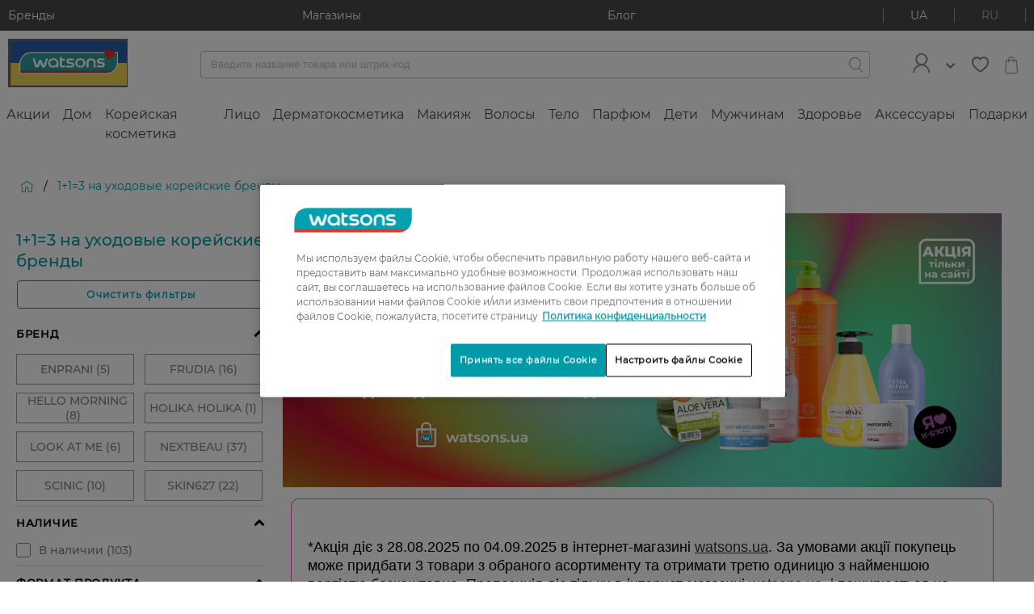

--- FILE ---
content_type: text/html;charset=UTF-8
request_url: https://www.watsons.ua/ru/c/kbeautysales
body_size: 107574
content:
<!DOCTYPE html>

<html
    xmlns:og="http://opengraphprotocol.org/schema/"
    lang="ru"
>
<head>
  <title>1+1=3 &#1085;&#1072; &#1091;&#1093;&#1086;&#1076;&#1086;&#1074;&#1099;&#1077; &#1082;&#1086;&#1088;&#1077;&#1081;&#1089;&#1082;&#1080;&#1077; &#1073;&#1088;&#1077;&#1085;&#1076;&#1099; | Watsons</title>

  <meta charset="utf-8">
  <meta http-equiv="X-UA-Compatible" content="IE=edge,chrome=1">
  <meta name="viewport" content="width=device-width, initial-scale=1, maximum-scale=1, user-scalable=0"/>

  <meta http-equiv="Content-Type" content="text/html; charset=utf-8"/>
  <meta name="description" content="Купить 1+1=3 на уходовые корейские бренды  с быстрой доставкой по Украине (Киеву)  ⭐ Лучший выбор и низкие цены ✅ Скидки и подарки ❤️Watsons.ua "/>
  <meta name="keywords" content=""/>
  <meta name="robots" content="index,follow"/>
  <link rel="shortcut icon" href="/_ui/responsive/theme-igc/images/favicon.ico"/>

  <!-- DevisedLabs Very Large Image LCP Hack -->
  <img width="99999" height="99999" style="pointer-events: none; position: absolute; top: 0; left: 0; width: 95vw; height: 97vh; max-width: 95vw; max-height: 97vh;"  src="[data-uri]" alt="" class="js-lcp-hack-image">

  <script id="googleConversionId" data-id='879994692'></script>
  <script>
  </script>

<script type="text/javascript">
    if(!window.dataLayer) {
      dataLayer = [];
    }
    dataLayer.push({
      gaCurrentSearchStrategy: 'velocityFacetSearchStrategy',
      gaCurrentSearchCampaign: '',
      gaSearchBehaviourBoost: '',
      gaUserGroups: 'productsearchgroup,customergroup,webservicegroup'
    });
  </script>
  <!-- Google Tag Manager  -->
  <script type="text/javascript">
    function loadGtmScript() {
        window.dataLayer = window.dataLayer || [];
        (function(w,d,s,l,i){
        w[l]=w[l]||[];
        w[l].push({'gtm.start':new Date().getTime(),event:'gtm.js'});
        var f=d.getElementsByTagName(s)[0],j=d.createElement(s),dl=l!='dataLayer'?'&l='+l:'';
        j.defer=true;
        j.src='//www.googletagmanager.com/gtm.js?id='+i+dl;
        f.parentNode.insertBefore(j,f);
      })(window,document,'script','dataLayer','GTM-TGWSLS');

    window.dataLayer = window.dataLayer || [];
    function gtag(){dataLayer.push(arguments)}
    gtag('js', new Date());
    
        gtag('config', 'GTM-TGWSLS');
      
    }
  </script>
  <!-- End Google Tag Manager -->






    
    
    
        
    
    
    
        
    
    
    
    
    
    
        
    
    
    
        
    
    
    
    
    
     
     
      
          
      
      
    <div
        class="pageLoad-analytics"
        data-pageCategory="Главная > 1+1=3 на уходовые корейские бренды"
        data-currency_code="UAH"
        data-envDomain="prod"
        data-pageTitle="1+1=3 &#1085;&#1072; &#1091;&#1093;&#1086;&#1076;&#1086;&#1074;&#1099;&#1077; &#1082;&#1086;&#1088;&#1077;&#1081;&#1089;&#1082;&#1080;&#1077; &#1073;&#1088;&#1077;&#1085;&#1076;&#1099; | Watsons"
        data-pageName="1+1=3 на уходовые корейские бренды"
        data-pageType="category grid page"
        data-brandName="undefined"
        data-customerLoginStatus="anonymous"
        data-sessionId="546603c6543db48f45494c7dcb3ee2aade6cec72c45fb22763ecfe4e1af314799172271f60b5d2ef2e886e6be8d935b6ad39341bd6f24ca96a143f67bc54ba1b"
        data-userId="undefined"
        data-pageSection="shopping"
        data-memberCardId="undefined"
        data-memberLevel="undefined"
        data-memberLevelSince="undefined"
        data-memberStatus="undefined"
        data-favouriteBrand="undefined"
        data-favouriteBrandSelected="false"
        data-wishlistEntries="undefined"
    ></div>
<link rel="preload" href="/_ui/responsive/theme-igc/fonts/montserrat/Regular.woff2" as="font" type="font/woff2" crossorigin/>
<link rel="preload" href="/_ui/responsive/theme-igc/fonts/montserrat/Medium.woff2" as="font" type="font/woff2" crossorigin/>
<link rel="preload" href="/_ui/responsive/theme-igc/fonts/montserrat/wuaicons.woff" as="font" type="font/woff2" crossorigin/>

<style>
  a,abbr,acronym,address,applet,article,aside,audio,b,big,blockquote,body,canvas,caption,center,cite,code,dd,del,details,dfn,div,dl,dt,em,embed,fieldset,figcaption,figure,footer,form,h1,h2,h3,h4,h5,h6,header,hgroup,html,i,iframe,img,ins,kbd,label,legend,li,mark,menu,nav,object,ol,output,p,pre,q,ruby,s,samp,section,small,span,strike,strong,sub,summary,sup,table,tbody,td,tfoot,th,thead,time,tr,tt,u,ul,var,video{margin:0;padding:0;border:0;font:inherit;font-size:100%;vertical-align:baseline}article,aside,details,figcaption,figure,footer,header,hgroup,menu,nav,section{display:block}body{line-height:1}ol,ul{list-style:none}blockquote,q{quotes:none}blockquote:after,blockquote:before,q:after,q:before{content:"";content:none}table{border-collapse:collapse;border-spacing:0}b{font-weight:700}.btn{font-family:Regular,Arial,sans-serif;font-size:1.2rem;background-color:#fff;border:none;border-radius:4px;box-sizing:border-box;color:#484848;cursor:pointer;display:inline-block;font-weight:900;letter-spacing:1.3px;line-height:normal;margin:10px auto;outline:none;padding:10px 13px;position:relative;text-align:center;text-decoration:none;text-transform:uppercase;transition:all .3s ease;overflow:hidden;-webkit-transform:translateZ(0)}.btn:not(.btn--hoverless):hover{color:#009aa9;text-decoration:none}.btn--prevent-click{cursor:not-allowed}.btn--disabled,.btn[disabled]{background-color:#c2c2c2!important}.btn--light{color:#c2c2c2}.btn--light:hover{color:#89cac0}.btn--checkout{display:block;white-space:normal;width:70%}@media (min-width:760px){.btn--checkout{width:50%}}@media (min-width:960px){.btn--checkout{width:30%}}.btn--full-width{width:100%}.btn--add-to-cart,.btn--add-to-cart--out{justify-content:center}.btn__add-to-cart{position:relative;align-self:flex-end}@-webkit-keyframes rotate360{0%{transform:rotate(0deg)}to{transform:rotate(1turn)}}@keyframes rotate360{0%{transform:rotate(0deg)}to{transform:rotate(1turn)}}.btn__add-to-cart__text{margin-left:10px;font-size:1.1rem}.btn__add-to-cart [icon=spin]{box-sizing:border-box;display:none;-webkit-animation:rotate360 2.5s linear infinite;animation:rotate360 2.5s linear infinite}.btn__add-to-cart--loading:before{content:"";position:absolute;z-index:1;width:100%;height:100%}.btn__add-to-cart--loading .btn--add-to-cart{background-color:#89cac0}.btn__add-to-cart--loading .btn--add-to-cart--out{pointer-events:none}.btn__add-to-cart--loading [icon=spin]{display:inline-block}.btn__add-to-cart--loading [icon=bag]{display:none}@media (min-width:960px){.btn__logout{margin-left:10px}}.btn__icon{font-size:1rem;font-weight:400;margin:0;padding:0}.btn--icon{align-items:center;display:inline-flex;margin:0;padding:5px 15px}.btn--icon-left{padding-right:10px}.btn--icon-right{padding-left:10px}.btn--xs{padding:5px 6.5px}.btn--m{padding:10px 13px}.btn--l{padding:15px 19.5px}.btn--xl{padding:20px 26px}.btn--pending:before{overflow:hidden;content:"";position:absolute;-webkit-animation:pending 1s infinite;animation:pending 1s infinite;top:0;left:0;height:3px;background:#fff;border-radius:2px;width:100%}@-webkit-keyframes pending{0%{margin-left:-100%;opacity:.6}50%{opacity:.9}60%{margin-left:0}to{margin-left:100%;opacity:.6}}@keyframes pending{0%{margin-left:-100%;opacity:.6}50%{opacity:.9}60%{margin-left:0}to{margin-left:100%;opacity:.6}}.btn--pending.btn--xs:before{height:1px}.btn--pending.btn--m:before{height:2px}.btn--pending.btn--l:before{height:3px}.btn--pending.btn--xl:before{height:5px}.btn--filling{-webkit-animation:filling 2.3s linear;animation:filling 2.3s linear}@-webkit-keyframes filling{50%{box-shadow:inset 0 0 40px 40px currentColor;color:#fff}}@keyframes filling{50%{box-shadow:inset 0 0 40px 40px currentColor;color:#fff}}.btn--small{font-size:1rem}.btn--large{font-size:1.4rem;text-transform:none}@media (min-width:960px){.btn--large{letter-spacing:1.5px}}.btn--primary{background-color:#009aa9;font-weight:400;color:#fff;transition:box-shadow .3s ease}.btn--primary:not(.btn--hoverless):hover{background-color:#89cac0;color:#fff;text-decoration:none}.btn--primary:focus{box-shadow:0 0 3px 1px #c2c2c2}.btn--primary:active{background-color:#acdad3}.btn--primary__icon{font-size:2.2rem}.btn--primary__icon:before{margin:0;padding:0}.btn--primary-light{background-color:#bcdade;font-weight:400;color:#fff;transition:box-shadow .3s ease}.btn--primary-light:not(.btn--hoverless):hover{background-color:#009aa9;color:#fff;text-decoration:none}.btn--primary-light:focus{box-shadow:0 0 3px 1px #c2c2c2}.btn--primary-light:active{background-color:#00c8dc}.btn--primary-light__icon{font-size:2.2rem}.btn--primary-light__icon:before{margin:0;padding:0}.btn--success{background-color:#5cb85c;font-weight:400;color:#fff;transition:box-shadow .3s ease}.btn--success:not(.btn--hoverless):hover{background-color:#d13a28;color:#fff;text-decoration:none}.btn--success:focus{box-shadow:0 0 3px 1px #c2c2c2}.btn--success:active{background-color:#dd5e4f}.btn--success__icon{font-size:2.2rem}.btn--success__icon:before{margin:0;padding:0}.btn--warning{background-color:#dd5e4f;font-weight:400;color:#fff;transition:box-shadow .3s ease}.btn--warning:not(.btn--hoverless):hover{background-color:#d13a28;color:#fff;text-decoration:none}.btn--warning:focus{box-shadow:0 0 3px 1px #c2c2c2}.btn--warning:active{background-color:#dd5e4f}.btn--warning__icon{font-size:2.2rem}.btn--warning__icon:before{margin:0;padding:0}.btn--gray{background-color:#606060;font-weight:400;color:#fff;transition:box-shadow .3s ease}.btn--gray:not(.btn--hoverless):hover{background-color:#858585;color:#fff;text-decoration:none}.btn--gray:focus{box-shadow:0 0 3px 1px #c2c2c2}.btn--gray:active{background-color:#9f9f9f}.btn--gray__icon{font-size:2.2rem}.btn--gray__icon:before{margin:0;padding:0}.btn--light-gray{background-color:#f4f4f4;font-weight:400;color:#606060;transition:box-shadow .3s ease}.btn--light-gray:not(.btn--hoverless):hover{background-color:#d9d9d9;color:#606060;text-decoration:none}.btn--light-gray:focus{box-shadow:0 0 3px 1px #c2c2c2}.btn--light-gray:active{background-color:#f3f3f3}.btn--light-gray__icon{font-size:2.2rem}.btn--light-gray__icon:before{margin:0;padding:0}.btn--white{background-color:#fff;font-weight:400;color:#858585;transition:box-shadow .3s ease}.btn--white:not(.btn--hoverless):hover{background-color:#f4f4f4;color:#858585;text-decoration:none}.btn--white:focus{box-shadow:0 0 3px 1px #c2c2c2}.btn--white:active{background-color:#fff}.btn--white__icon{font-size:2.2rem}.btn--white__icon:before{margin:0;padding:0}.btn--add-to-cart{background-color:#009aa9;font-weight:400;color:#fff;transition:box-shadow .3s ease}.btn--add-to-cart:not(.btn--hoverless):hover{background-color:#89cac0;color:#fff;text-decoration:none}.btn--add-to-cart:focus{box-shadow:0 0 3px 1px #c2c2c2}.btn--add-to-cart:active{background-color:#acdad3}.btn--add-to-cart__icon{font-size:2.2rem}.btn--add-to-cart__icon:before{margin:0;padding:0}.btn--add-to-cart--out{background-color:#9a9b9c;font-weight:400;color:#fff;transition:box-shadow .3s ease}.btn--add-to-cart--out:not(.btn--hoverless):hover{background-color:#9a9b9c;color:#fff;text-decoration:none}.btn--add-to-cart--out:focus{box-shadow:0 0 3px 1px #c2c2c2}.btn--add-to-cart--out:active{background-color:#b4b5b5}.btn--add-to-cart--out__icon{font-size:2.2rem}.btn--add-to-cart--out__icon:before{margin:0;padding:0}.btn--checkout{background-color:#67cdf6;font-weight:400;color:#fff;transition:box-shadow .3s ease}.btn--checkout:not(.btn--hoverless):hover{background-color:#97ddf9;color:#fff;text-decoration:none}.btn--checkout:focus{box-shadow:0 0 3px 1px #c2c2c2}.btn--checkout:active{background-color:#c7edfc}.btn--checkout__icon{font-size:2.2rem}.btn--checkout__icon:before{margin:0;padding:0}.btn--black{background-color:#000;font-weight:400;color:#fff;transition:box-shadow .3s ease}.btn--black:not(.btn--hoverless):hover{background-color:#606060;color:#fff;text-decoration:none}.btn--black:focus{box-shadow:0 0 3px 1px #c2c2c2}.btn--black:active{background-color:#7a7a7a}.btn--black__icon{font-size:2.2rem}.btn--black__icon:before{margin:0;padding:0}.btn--secondary{background-color:#e708a3;font-weight:400;color:#fff;transition:box-shadow .3s ease}.btn--secondary:not(.btn--hoverless):hover{background-color:#f82ab9;color:#fff;text-decoration:none}.btn--secondary:focus{box-shadow:0 0 3px 1px #c2c2c2}.btn--secondary:active{background-color:#f95cc9}.btn--secondary__icon{font-size:2.2rem}.btn--secondary__icon:before{margin:0;padding:0}.btn--fb{background-color:#3b5998;font-weight:400;color:#fff;transition:box-shadow .3s ease}.btn--fb:not(.btn--hoverless):hover{background-color:#4c70ba;color:#fff;text-decoration:none}.btn--fb:focus{box-shadow:0 0 3px 1px #c2c2c2}.btn--fb:active{background-color:#718dc8}.btn--fb__icon{font-size:2.2rem}.btn--fb__icon:before{margin:0;padding:0}.btn--vk{background-color:#4c75a3;font-weight:400;color:#fff;transition:box-shadow .3s ease}.btn--vk:not(.btn--hoverless):hover{background-color:#698fb9;color:#fff;text-decoration:none}.btn--vk:focus{box-shadow:0 0 3px 1px #c2c2c2}.btn--vk:active{background-color:#8ca9c9}.btn--vk__icon{font-size:2.2rem}.btn--vk__icon:before{margin:0;padding:0}.btn--bordered-primary{background:#fff;border:1px solid #009aa9;color:#009aa9;letter-spacing:1.2px;padding:9px 15px;text-transform:none}.btn--bordered-primary:not(.btn--hoverless):hover{border:1px solid #00c8dc;color:#00c8dc;text-decoration:none}.btn--bordered-primary:focus{box-shadow:0 0 3px #003d43}.btn--bordered-primary:active{background-color:#e6e6e6}.btn--bordered-primary__icon{font-size:1rem;color:#009aa9}.btn--bordered-primary__icon:before{font-size:.9rem;margin:0;padding:5px 0}.btn--bordered-secondary{background:#fff;border:1px solid #e708a3;color:#e708a3;letter-spacing:1.2px;padding:9px 15px;text-transform:none}.btn--bordered-secondary:not(.btn--hoverless):hover{border:1px solid #f82ab9;color:#f82ab9;text-decoration:none}.btn--bordered-secondary:focus{box-shadow:0 0 3px #84055d}.btn--bordered-secondary:active{background-color:#e6e6e6}.btn--bordered-secondary__icon{font-size:1rem;color:#e708a3}.btn--bordered-secondary__icon:before{font-size:.9rem;margin:0;padding:5px 0}.btn--bordered-gray{background:#fff;border:1px solid #9a9b9c;color:#484848;letter-spacing:1.2px;padding:9px 15px;text-transform:none}.btn--bordered-gray:not(.btn--hoverless):hover{border:1px solid #b4b5b5;color:#626262;text-decoration:none}.btn--bordered-gray:focus{box-shadow:0 0 3px #676869}.btn--bordered-gray:active{background-color:#e6e6e6}.btn--bordered-gray__icon{font-size:1rem;color:#484848}.btn--bordered-gray__icon:before{font-size:.9rem;margin:0;padding:5px 0}.wrapper{box-sizing:border-box;max-width:1440px;margin:0 auto}.container-fluid{margin-right:auto;margin-left:auto;padding-right:0;padding-left:0}.row{box-sizing:border-box;display:flex;flex:0 1 auto;flex-direction:row;flex-wrap:wrap;margin-right:0;margin-left:0}.row.reverse{flex-direction:row-reverse}.col.reverse{flex-direction:column-reverse}@media only screen and (min-width:0){.container{width:100%}.col-xs{box-sizing:border-box;flex-grow:0;flex-shrink:0;padding-right:0;padding-left:0;flex-basis:auto}.col-xs-1{flex-basis:8.33333%;max-width:8.33333%}.col-xs-offset-1{margin-left:8.33333%}.col-xs-2{flex-basis:16.66667%;max-width:16.66667%}.col-xs-offset-2{margin-left:16.66667%}.col-xs-3{flex-basis:25%;max-width:25%}.col-xs-offset-3{margin-left:25%}.col-xs-4{flex-basis:33.33333%;max-width:33.33333%}.col-xs-offset-4{margin-left:33.33333%}.col-xs-5{flex-basis:41.66667%;max-width:41.66667%}.col-xs-offset-5{margin-left:41.66667%}.col-xs-6{flex-basis:50%;max-width:50%}.col-xs-offset-6{margin-left:50%}.col-xs-7{flex-basis:58.33333%;max-width:58.33333%}.col-xs-offset-7{margin-left:58.33333%}.col-xs-8{flex-basis:66.66667%;max-width:66.66667%}.col-xs-offset-8{margin-left:66.66667%}.col-xs-9{flex-basis:75%;max-width:75%}.col-xs-offset-9{margin-left:75%}.col-xs-10{flex-basis:83.33333%;max-width:83.33333%}.col-xs-offset-10{margin-left:83.33333%}.col-xs-11{flex-basis:91.66667%;max-width:91.66667%}.col-xs-offset-11{margin-left:91.66667%}.col-xs-12{flex-basis:100%;max-width:100%}.col-xs-offset-12{margin-left:100%}.col-xs-1,.col-xs-2,.col-xs-3,.col-xs-4,.col-xs-5,.col-xs-6,.col-xs-7,.col-xs-8,.col-xs-9,.col-xs-10,.col-xs-11,.col-xs-12,.col-xs-offset-1,.col-xs-offset-2,.col-xs-offset-3,.col-xs-offset-4,.col-xs-offset-5,.col-xs-offset-6,.col-xs-offset-7,.col-xs-offset-8,.col-xs-offset-9,.col-xs-offset-10,.col-xs-offset-11,.col-xs-offset-12{box-sizing:border-box;flex-grow:0;flex-shrink:0;padding-right:0;padding-left:0}.col-xs{flex-grow:1;flex-basis:0;max-width:100%}.start-xs{justify-content:flex-start;text-align:left}.center-xs{justify-content:center;text-align:center}.end-xs{justify-content:flex-end;text-align:right}.top-xs{align-items:flex-start}.middle-xs{align-items:center}.bottom-xs{align-items:flex-end}.around-xs{justify-content:space-around}.between-xs{justify-content:space-between}.first-xs{order:-1}.last-xs{order:1}}@media only screen and (min-width:760px){.container{width:100%}.col-md{box-sizing:border-box;flex-grow:0;flex-shrink:0;padding-right:0;padding-left:0;flex-basis:auto}.col-md-1{flex-basis:8.33333%;max-width:8.33333%}.col-md-offset-1{margin-left:8.33333%}.col-md-2{flex-basis:16.66667%;max-width:16.66667%}.col-md-offset-2{margin-left:16.66667%}.col-md-3{flex-basis:25%;max-width:25%}.col-md-offset-3{margin-left:25%}.col-md-4{flex-basis:33.33333%;max-width:33.33333%}.col-md-offset-4{margin-left:33.33333%}.col-md-5{flex-basis:41.66667%;max-width:41.66667%}.col-md-offset-5{margin-left:41.66667%}.col-md-6{flex-basis:50%;max-width:50%}.col-md-offset-6{margin-left:50%}.col-md-7{flex-basis:58.33333%;max-width:58.33333%}.col-md-offset-7{margin-left:58.33333%}.col-md-8{flex-basis:66.66667%;max-width:66.66667%}.col-md-offset-8{margin-left:66.66667%}.col-md-9{flex-basis:75%;max-width:75%}.col-md-offset-9{margin-left:75%}.col-md-10{flex-basis:83.33333%;max-width:83.33333%}.col-md-offset-10{margin-left:83.33333%}.col-md-11{flex-basis:91.66667%;max-width:91.66667%}.col-md-offset-11{margin-left:91.66667%}.col-md-12{flex-basis:100%;max-width:100%}.col-md-offset-12{margin-left:100%}.col-md-1,.col-md-2,.col-md-3,.col-md-4,.col-md-5,.col-md-6,.col-md-7,.col-md-8,.col-md-9,.col-md-10,.col-md-11,.col-md-12,.col-md-offset-1,.col-md-offset-2,.col-md-offset-3,.col-md-offset-4,.col-md-offset-5,.col-md-offset-6,.col-md-offset-7,.col-md-offset-8,.col-md-offset-9,.col-md-offset-10,.col-md-offset-11,.col-md-offset-12{box-sizing:border-box;flex-grow:0;flex-shrink:0;padding-right:0;padding-left:0}.col-md{flex-grow:1;flex-basis:0;max-width:100%}.start-md{justify-content:flex-start;text-align:left}.center-md{justify-content:center;text-align:center}.end-md{justify-content:flex-end;text-align:right}.top-md{align-items:flex-start}.middle-md{align-items:center}.bottom-md{align-items:flex-end}.around-md{justify-content:space-around}.between-md{justify-content:space-between}.first-md{order:-1}.last-md{order:1}}@media only screen and (min-width:960px){.container{width:1440px}.col-lg{box-sizing:border-box;flex-grow:0;flex-shrink:0;padding-right:0;padding-left:0;flex-basis:auto}.col-lg-1{flex-basis:8.33333%;max-width:8.33333%}.col-lg-offset-1{margin-left:8.33333%}.col-lg-2{flex-basis:16.66667%;max-width:16.66667%}.col-lg-offset-2{margin-left:16.66667%}.col-lg-3{flex-basis:25%;max-width:25%}.col-lg-offset-3{margin-left:25%}.col-lg-4{flex-basis:33.33333%;max-width:33.33333%}.col-lg-offset-4{margin-left:33.33333%}.col-lg-5{flex-basis:41.66667%;max-width:41.66667%}.col-lg-offset-5{margin-left:41.66667%}.col-lg-6{flex-basis:50%;max-width:50%}.col-lg-offset-6{margin-left:50%}.col-lg-7{flex-basis:58.33333%;max-width:58.33333%}.col-lg-offset-7{margin-left:58.33333%}.col-lg-8{flex-basis:66.66667%;max-width:66.66667%}.col-lg-offset-8{margin-left:66.66667%}.col-lg-9{flex-basis:75%;max-width:75%}.col-lg-offset-9{margin-left:75%}.col-lg-10{flex-basis:83.33333%;max-width:83.33333%}.col-lg-offset-10{margin-left:83.33333%}.col-lg-11{flex-basis:91.66667%;max-width:91.66667%}.col-lg-offset-11{margin-left:91.66667%}.col-lg-12{flex-basis:100%;max-width:100%}.col-lg-offset-12{margin-left:100%}.col-lg-1,.col-lg-2,.col-lg-3,.col-lg-4,.col-lg-5,.col-lg-6,.col-lg-7,.col-lg-8,.col-lg-9,.col-lg-10,.col-lg-11,.col-lg-12,.col-lg-offset-1,.col-lg-offset-2,.col-lg-offset-3,.col-lg-offset-4,.col-lg-offset-5,.col-lg-offset-6,.col-lg-offset-7,.col-lg-offset-8,.col-lg-offset-9,.col-lg-offset-10,.col-lg-offset-11,.col-lg-offset-12{box-sizing:border-box;flex-grow:0;flex-shrink:0;padding-right:0;padding-left:0}.col-lg{flex-grow:1;flex-basis:0;max-width:100%}.start-lg{justify-content:flex-start;text-align:left}.center-lg{justify-content:center;text-align:center}.end-lg{justify-content:flex-end;text-align:right}.top-lg{align-items:flex-start}.middle-lg{align-items:center}.bottom-lg{align-items:flex-end}.around-lg{justify-content:space-around}.between-lg{justify-content:space-between}.first-lg{order:-1}.last-lg{order:1}}.display--hidden{display:none!important}@media (min-width:960px){.display--hidden-desktop{display:none!important}}@media (max-width:959px){.display--desktop-only,.display--hidden-mobile,.display--tablet-only{display:none!important}}@media (min-width:960px){.display--mobile-only,.display--tablet-only{display:none!important}}@media (min-width:760px) and (max-width:959px){.display--tablet-only{display:block}}.display--tablet-desktop-only{display:none}@media (min-width:760px){.display--tablet-desktop-only{display:block}}.display--no-tablet-desktop{display:block}@media (min-width:760px){.display--no-tablet-desktop{display:none}}@media screen{.display--sr-only{display:none!important}}.overflow--y-auto{overflow-y:auto}@media (max-width:959px){.overflow--y-auto-mobile{overflow-y:auto}}.overflow--visible{overflow:visible}.position--fixed{position:fixed}html{font-size:10px}body{font-size:1.2rem;font-family:Regular,Arial,sans-serif;-webkit-text-decoration-skip-ink:none;text-decoration-skip-ink:none}body.no-reload{-ms-scroll-chaining:none;overscroll-behavior:contain}h1{font-size:2.4rem}h2{font-size:2rem}h3{font-size:1.6rem}h4{font-size:1.5rem}h5{font-size:1.2rem}h6{font-size:1rem}p{font-size:1.4rem}hr{border:0;height:0;border-top:1px solid #f4f4f4}.page{display:block!important}.page__container--full-width{width:100%}.page__wrapper{margin-bottom:3rem;background-color:#fff}.page__wrapper--transparent{background-color:transparent}.page__social{display:flex;justify-content:center}.page__row--column,.page__social{flex-direction:column}.page__row--gray{background-color:#f4f4f4;padding:25px 0}.page__row--white{background-color:#fff;padding:25px 0}.page__row--primary{background-color:#009aa9;padding:15px 0}@media (min-width:960px){.page__row--padded{margin:0 10px}}.page__row--vertical-padded{padding-top:15px;padding-bottom:15px}@media (min-width:960px){.page__row--vertical-padded{padding-top:20px;padding-bottom:20px}}.page-spinner:before{background-color:hsla(0,0%,100%,.5);content:"";height:100%;left:0;position:fixed;top:0;width:100%;z-index:1111}.page-spinner:after{font-size:6rem;-webkit-animation:rotate360 2.5s linear infinite;animation:rotate360 2.5s linear infinite;color:#9a9b9c;content:"î¡";font-family:wuaicons,Arial,sans-serif;left:50%;position:fixed;top:50%;transform:translateY(-50%);z-index:100}.page .header-unsticked .layout--compensation-height-fixed{height:0}.layout--horizontal-padded{padding-left:15px;padding-right:15px}@media (min-width:960px){.layout--horizontal-padded{padding-left:20px;padding-right:20px}}@media (max-width:959px){.layout__top-gray-divider{border-top:1px solid #f4f4f4}}.layout--desktop-only,.layout--mobile-only,.layout--tablet-only{display:none}@media (max-width:759px){.layout--mobile-padded{padding:20px}.layout--mobile-horizontal-padded{padding-left:20px;padding-right:20px}.layout--mobile-vertical-padded{padding-top:20px;padding-bottom:20px}.layout--mobile-only{display:block}.layout--mobile-order-1{order:-1}}@media (min-width:760px) and (max-width:959px){.layout--tablet-padded{padding:20px}.layout--tablet-horizontal-padded{padding-left:20px;padding-right:20px}.layout--tablet-vertical-padded{padding-top:20px;padding-bottom:20px}.layout--tablet-only{display:block}.layout--tablet-order-1{order:-1}}@media (min-width:960px){.layout--desktop-padded{padding:20px}.layout--desktop-horizontal-padded{padding-left:20px;padding-right:20px}.layout--desktop-vertical-padded{padding-top:20px;padding-bottom:20px}.layout--desktop-only{display:block}.layout--desktop-order-1{order:-1}}.layout--boxed{box-shadow:0 1px 3px #9a9b9c}.layout--boxed-inverted{box-shadow:0 -1px 3px #9a9b9c}@media (min-width:960px){.layout--top-padded-light{min-height:80vh}}.layout--fixed{left:0;position:fixed;right:0;top:0;flex-wrap:nowrap;z-index:22}.layout--margin-top{margin-top:20px}.layout--3-4{display:flex;flex-flow:column}@media (min-width:960px){.layout--3-4{flex-flow:row}}.layout--sidebar{display:none}@media (min-width:960px){.layout--sidebar{display:block;flex-basis:25%;flex-grow:0}}.layout--main{flex-grow:1}@media (min-width:960px){.layout--main{padding-left:20px}}.layout--compensation-height-fixed{transition:height .3s ease}.strip-bar{background-color:#009aa9;z-index:26;transition:max-height .5s ease-in;height:100%;max-height:200px;overflow:hidden}@media (min-width:960px){.strip-bar{background-color:#484848}}.strip-bar__container{flex-wrap:nowrap;justify-content:space-between;padding:1rem}.strip-bar__text{font-size:1.4rem;color:#fff;text-decoration:none}.strip-bar--hidden{max-height:0;transition:max-height .3s ease-out}.lang-switcher{border-left:1px solid #fff;border-right:1px solid #fff;cursor:pointer;display:flex}.lang-switcher__link{color:#fff}.lang-switcher__link,.lang-switcher__link--active{align-self:center;padding:0 10px;text-decoration:none;text-transform:uppercase}.lang-switcher__link--active{color:#89cac0}.lang-switcher__link--active:hover,.lang-switcher__link:hover{text-decoration:none}.lang-switcher__link__separator{background-color:#fff;display:inline-block;height:100%;vertical-align:bottom;width:1px}@media (min-width:960px){.lang-switcher{border-left-color:#9a9b9c;border-right-color:#9a9b9c}.lang-switcher__link{color:#fff;padding:0 33px}.lang-switcher__link--active{color:#89cac0;padding:0 33px}.lang-switcher__link__separator{background-color:#9a9b9c}}.login-box__section{padding:5px 10px}.login-box__section--centered{text-align:center}.login-box__section-title{color:#9a9b9c;line-height:3;padding:0 15px}.login-box__forgotten-link{text-decoration:none;color:#858585}.login-box__bordered{font-size:1.2rem;border-top:1px solid #c2c2c2;color:#c2c2c2;margin:0 10px;padding:20px 10px;text-align:center}@media (min-width:760px){.login-box__bordered--right{border-top:none;padding:0 10px}}@media (min-width:760px){.login-box__line{border-left:1px solid #c2c2c2}}.login-box .login-existing-user-notification{font-size:1.4rem}.cookie-banner>div{margin:0!important}.header{background-color:#fff;z-index:26}.header__container{-moz-column-count:3;column-count:3;padding:1rem;align-items:center;justify-content:space-between}.header__menu-control{font-size:1.9rem;align-self:center;flex-grow:1;order:0}.header__menu-btns-container{cursor:pointer;display:inline-flex;height:30px;overflow:hidden;position:relative;width:30px;align-items:center}.header__menu-btn{color:#9a9b9c;font-size:2rem}.header__menu-btn--hidden{display:none}.header__logo{text-align:center;flex-grow:3;flex-shrink:2;order:0}.header__logo__image{max-width:148px;width:100%;height:auto}.header__search-container{align-items:center;flex-grow:2;flex-wrap:nowrap;justify-content:space-between;justify-items:center;justify-self:flex-start;order:1;min-height:25px}.header__mini-cart{text-align:right;align-self:center;flex-grow:1;order:0}.header__mini-cart__container{font-size:2.2rem;color:#9a9b9c;cursor:pointer;display:inline-block;position:relative;text-decoration:none}.header__mini-cart__quantity{font-size:1rem;background-color:#dd5e4f;border-radius:60%;bottom:0;color:#fff;display:block;height:19px;line-height:19px;position:absolute;right:0;text-align:center;width:19px}@media (min-width:960px){.header{justify-content:space-between}.header__logo{flex-grow:0;order:1}.header__login{display:flex;margin-right:20px;position:relative;align-items:center;flex-grow:0;order:3}.header__login-link{text-decoration:none}.header__login__container{display:flex;align-items:center}.header__login__icon{width:45px;height:auto;color:#009aa9}.header__login__title{padding-left:7px}.header__login__welcome-text{color:#009aa9}.header__login__dropdown{background-color:#fff;box-shadow:4px 4px 34px 4px rgba(31,43,46,.1);display:none;left:-90px;min-width:200px;padding:10px;position:absolute;right:0;top:100%;z-index:32}.header__login__dropdown__list{padding:0}.header__login__dropdown__item{list-style:none;padding:3px 0;border-bottom:1px solid #c2c2c2}.header__login__dropdown__item:last-of-type{border-bottom:none}.header__login__dropdown__link{font-size:1.6rem;color:#606060;display:block;padding:8px;text-decoration:none}.header__login__dropdown--open{display:block}.header__login__arrow{margin-left:15px;color:#009aa9}.header__search-container{padding:0 33px 0 90px;flex-grow:2;justify-content:flex-end;order:2}.header__wishlist{order:4;margin-right:10px}.header__mini-cart{text-align:right;align-self:center;flex-grow:0;order:5;position:relative}.header__login-btn{display:block;order:3;border:none;margin-right:50px}.header__login-btn__container{display:flex;align-items:center;padding:0 25px}.header__login-btn__link{display:block;box-sizing:border-box;height:34px;text-decoration:none;color:#009aa9;border:1px solid #009aa9;border-radius:4px}.header__login-btn__link :active,.header__login-btn__link:hover{color:#fff;background-color:#009aa9}.header__login-btn__logo{width:auto;max-height:30px;padding-right:5px}.header__login-btn__title{color:inherit;font-size:1.4rem}}.light-header{background-color:#fff;display:flex;flex-direction:column;flex:1 0;top:0;left:0;right:0;z-index:25;box-shadow:0 1px 3px #f4f4f4;padding:10px 0}@media (min-width:960px){.light-header{display:none}}.light-header__element{font-size:2.2rem;display:flex;flex-direction:column;align-items:center;color:#606060;text-decoration:none}.light-header__element-icon{flex:1 0 auto;position:relative;height:22px;margin-bottom:8px}.light-header__element-icon--wishlist{font-size:2.2rem}.light-header__element-quantity{font-size:1rem;background-color:#dd5e4f;border-radius:60%;color:#fff;width:19px;height:19px;line-height:19px;position:absolute;right:-11px;bottom:-9px;text-align:center}.light-header__element-text{font-size:1.4rem;color:#1a1a1a;text-align:center;flex:0 0 auto}.light-header__element-logo{max-height:50px;max-width:50px}.light-header__element-logo-desktop{max-height:50px;max-width:148px}.light-header__title{display:grid;grid-template-columns:repeat(5,1fr);align-items:center;color:#606060;margin-bottom:9px}.light-header__icon{margin-right:15px}.light-header__icon-right{font-size:24px}.light-header__text{align-items:center;display:flex;text-transform:uppercase;width:100%}.light-header__search-container .search-suggestions__input{padding-right:74px}.light-header__search{margin:2px 10px 0}.light-header__close{font-size:1.8rem;color:#009aa9;display:flex;width:30px;height:30px;position:absolute;right:2px;top:1px;box-sizing:border-box;align-items:center}.light-header__close:before{margin-left:5px}.light-header__search-icon{font-size:1.8rem;align-items:center;color:#009aa9;background-color:transparent;display:flex;height:30px;position:absolute;right:35px;top:1px;justify-content:center}.light-header--hidden{display:none}.light-navigation{display:flex;margin:0 0 10px 15px;overflow:hidden}.light-navigation__back{display:grid;align-items:end;margin-right:10px}.light-navigation__back__icon{font-size:1.6rem;display:flex;justify-content:center;align-items:center;flex:1 0 auto}.light-navigation__back__text{font-size:1.1rem;flex:0 0 auto}.light-navigation__menu{width:100%}.light-navigation__menu__element{font-family:Medium,Arial,sans-serif;font-size:1.1rem;color:#484848;list-style:none;padding:20px 10px}.light-navigation__menu--pdp{width:auto}.light-navigation__menu .plp-left-menu__element{padding:20px 10px}.light-navigation__menu .plp-left-menu__element--selected{border-bottom:none}@media (min-width:0) and (max-width:960px){.footer-mobile-hidden{display:none}}.icon-navigation-links__item{font-size:1.2rem;align-items:center;display:flex;flex:1 0 0;flex-flow:column;justify-content:center;margin:0;max-width:100%;padding:0 2px;white-space:normal}@media (min-width:760px){.icon-navigation-links__item{font-size:1.4rem;flex:1 0 0;flex-flow:row}.icon-navigation-links__item:not(:first-child){margin-left:.75%}}@media (min-width:960px){.icon-navigation-links__item{font-size:1.9rem}}.icon-navigation-links__item-separator{background-color:#c2c2c2;display:inline-block;width:1px}.icon-navigation-links__item-separator:empty:before{content:"\00a0"}.icon-navigation-links__link{font-size:1.1rem;flex-flow:column;padding:0}.icon-navigation-links__link:hover{color:#484848}@media (min-width:760px){.icon-navigation-links__link{font-size:1.1rem;flex-flow:row}}@media (min-width:960px){.icon-navigation-links__link{font-size:1.4rem}}.icon-navigation-links__icon{height:25px;padding:0 0 5px;text-align:center;width:30px}@media (min-width:760px){.icon-navigation-links__icon{height:auto;padding:0 10px 0 0}}@media (min-width:960px){.icon-navigation-links__icon{box-sizing:initial;padding-right:15px}}.icon-navigation-links__icon-image{width:auto;height:auto;max-height:25px;max-width:30px}@media (min-width:960px){.icon-navigation-links__icon-image{max-height:35px;max-width:45px}}@media (max-height:500px){.icon-navigation-links__icon{padding-bottom:0}.icon-navigation-links__text{display:none}}.dot{font-size:3.2rem;background:#c2c2c2;border-radius:30px;border:none;display:block;height:8px;margin:5px 10px;transition:.3s ease;transition-property:opacity,text-shadow,color,background-color;width:8px;padding:0;cursor:pointer;outline:none}@media (min-width:760px){.dot{height:10px;width:10px;margin:5px 10px}}@media (min-width:960px){.dot{height:10px;width:10px;margin:5px 10px}}@media (max-width:759px){.dot{padding:0}}.dot.active,.dot:hover{background:#858585}@media (hover:hover) and (pointer:fine){.dot:focus{box-shadow:0 0 1px 2px #89cac0}}@media (max-width:959px){.header__search-container{min-height:32px!important;width:100%}}.header__next-line-separator{flex-basis:100%;height:5px;margin:0;overflow:hidden;width:0}.header__mini-cart__container,.row.header__container{padding:1rem}.header__mini-cart__container [icon=bag]{min-width:16px;display:flex}.header__mini-cart{min-height:43px}watson-carousel{display:block;overflow:hidden}.icons-carousel{margin-top:15px;margin-bottom:15px}.icon-navigation-links{box-sizing:border-box;display:inline-flex;flex:0 1 auto;flex-flow:row wrap;overflow:hidden;padding:1rem 0;width:100%}img{font-size:1rem;white-space:nowrap}.icon-navigation-links__icon-image,.pdp-accordion__item-img{width:100%}.breadcrumb{display:flex;margin:30px 30px 10px;padding:0 0 10px;width:100%}.breadcrumb::-webkit-scrollbar{width:3px;opacity:.4}.breadcrumb::-webkit-scrollbar-track{border-radius:8px;background-color:#d9d9d9}.breadcrumb::-webkit-scrollbar-thumb{background-color:#89cac0;border-radius:8px}.breadcrumb:hover::-webkit-scrollbar-thumb{background-color:#009aa9}.breadcrumb::-webkit-scrollbar{height:3px}@media (min-width:960px){.breadcrumb{flex-wrap:wrap;margin:10px 0;overflow-y:visible}}.sticky-footer{height:60px;width:100%}.sticky-footer--big{height:150px}.footer-navigation-buttons__item{flex:0 0 100%;margin:0 0 6px;white-space:nowrap;padding:7px 10px;flex-flow:row;justify-content:flex-start}.footer-navigation-buttons__container{box-sizing:border-box;display:flex;flex:0 1 auto;flex-flow:row wrap;padding:20px 10px;width:100%;overflow:hidden}.icons-carousel__image{display:block;width:100%;height:auto}.product-tile__product-img{display:block;margin:auto}.image-banner__image{height:auto;width:100%;-o-object-fit:contain;object-fit:contain}.icon-navigation-links__icon-image:not([src]):not(.entered),.image-banner__image:not([src]):not(.entered),.product-tile__product-img:not([src]):not(.entered),img:not([src]):not(.entered){display:block;margin:auto;overflow:hidden;position:relative;-webkit-animation-duration:1.8s;animation-duration:1.8s;-webkit-animation-fill-mode:forwards;animation-fill-mode:forwards;-webkit-animation-iteration-count:infinite;animation-iteration-count:infinite;-webkit-animation-name:loading;animation-name:loading;-webkit-animation-timing-function:linear;animation-timing-function:linear;background:#fafafa;background:linear-gradient(90deg,#fafafb 8%,#f4f4f3 38%,#fafafb 54%);background-size:950px 550px}@-webkit-keyframes loading{0%{background-position:-468px 0}to{background-position:468px 0}}@keyframes loading{0%{background-position:-468px 0}to{background-position:468px 0}}.keen-slider{display:flex;flex:1 1 100%}.keen-slider__slide{overflow:visible}body{overflow-y:scroll}@media (max-width:959px){.navigation-container{display:none}}@media (min-width:960px){.navigation-container{min-height:40px}.navigation-container .navigation__list{display:flex;justify-content:space-between}.navigation-container .navigation__image{display:none!important}}.navigation-submenu{display:none}.search-suggestions{color:#1a1a1a;line-height:20px;background:#fff;border:1px solid #c2c2c2;display:inline-block;width:100%;position:relative;z-index:1;border-radius:4px}@media (max-width:759px){.search-suggestions{border:none}}.search-suggestions__input{color:#1a1a1a;display:block;border-radius:4px;height:32px;width:100%;padding:5px 34px 5px 12px}.search-suggestions__input::-moz-placeholder{color:#c2c2c2}.search-suggestions__input:-ms-input-placeholder{color:#c2c2c2}.search-suggestions__input::placeholder{color:#c2c2c2}@media (max-width:759px){.search-suggestions__input::-moz-placeholder{color:#006c76}.search-suggestions__input:-ms-input-placeholder{color:#006c76}.search-suggestions__input::placeholder{color:#006c76}}@media (max-width:759px){.search-suggestions__input{background-color:#d9f1f1}}watson-carousel:not(.watson-carousel-initialized)[data-items-desktop="1"] .keen-slider__slide,watson-carousel:not(.watson-carousel-initialized)[data-items-mobile="1"] .keen-slider__slide,watson-carousel:not(.watson-carousel-initialized)[data-items-tablet="1"] .keen-slider__slide{flex:1 0 100%}watson-carousel:not(.watson-carousel-initialized)[data-items-desktop="2"] .keen-slider__slide,watson-carousel:not(.watson-carousel-initialized)[data-items-mobile="2"] .keen-slider__slide,watson-carousel:not(.watson-carousel-initialized)[data-items-tablet="2"] .keen-slider__slide{flex:1 0 50%}watson-carousel:not(.watson-carousel-initialized)[data-items-desktop="3"] .keen-slider__slide,watson-carousel:not(.watson-carousel-initialized)[data-items-mobile="3"] .keen-slider__slide,watson-carousel:not(.watson-carousel-initialized)[data-items-tablet="3"] .keen-slider__slide{flex:1 0 33.33333%}watson-carousel:not(.watson-carousel-initialized)[data-items-desktop="4"] .keen-slider__slide,watson-carousel:not(.watson-carousel-initialized)[data-items-mobile="4"] .keen-slider__slide,watson-carousel:not(.watson-carousel-initialized)[data-items-tablet="4"] .keen-slider__slide{flex:1 0 25%}watson-carousel:not(.watson-carousel-initialized)[data-items-desktop="5"] .keen-slider__slide,watson-carousel:not(.watson-carousel-initialized)[data-items-mobile="5"] .keen-slider__slide,watson-carousel:not(.watson-carousel-initialized)[data-items-tablet="5"] .keen-slider__slide{flex:1 0 20%}watson-carousel:not(.watson-carousel-initialized)[data-items-desktop="6"] .keen-slider__slide,watson-carousel:not(.watson-carousel-initialized)[data-items-mobile="6"] .keen-slider__slide,watson-carousel:not(.watson-carousel-initialized)[data-items-tablet="6"] .keen-slider__slide{flex:1 0 16.66667%}watson-carousel:not(.watson-carousel-initialized)[data-items-desktop="7"] .keen-slider__slide,watson-carousel:not(.watson-carousel-initialized)[data-items-mobile="7"] .keen-slider__slide,watson-carousel:not(.watson-carousel-initialized)[data-items-tablet="7"] .keen-slider__slide{flex:1 0 14.28571%}watson-carousel:not(.watson-carousel-initialized)[data-items-desktop="8"] .keen-slider__slide,watson-carousel:not(.watson-carousel-initialized)[data-items-mobile="8"] .keen-slider__slide,watson-carousel:not(.watson-carousel-initialized)[data-items-tablet="8"] .keen-slider__slide{flex:1 0 12.5%}watson-carousel:not(.watson-carousel-initialized)[data-items-desktop="9"] .keen-slider__slide,watson-carousel:not(.watson-carousel-initialized)[data-items-mobile="9"] .keen-slider__slide,watson-carousel:not(.watson-carousel-initialized)[data-items-tablet="9"] .keen-slider__slide{flex:1 0 11.11111%}watson-carousel:not(.watson-carousel-initialized)[data-items-desktop="10"] .keen-slider__slide,watson-carousel:not(.watson-carousel-initialized)[data-items-mobile="10"] .keen-slider__slide,watson-carousel:not(.watson-carousel-initialized)[data-items-tablet="10"] .keen-slider__slide{flex:1 0 10%}watson-carousel:not(.watson-carousel-initialized)[data-items-desktop="11"] .keen-slider__slide,watson-carousel:not(.watson-carousel-initialized)[data-items-mobile="11"] .keen-slider__slide,watson-carousel:not(.watson-carousel-initialized)[data-items-tablet="11"] .keen-slider__slide{flex:1 0 9.09091%}watson-carousel:not(.watson-carousel-initialized)[data-items-desktop="12"] .keen-slider__slide,watson-carousel:not(.watson-carousel-initialized)[data-items-mobile="12"] .keen-slider__slide,watson-carousel:not(.watson-carousel-initialized)[data-items-tablet="12"] .keen-slider__slide{flex:1 0 8.33333%}.carousel__dots{display:flex;justify-content:center;align-items:center}.product-action-buttons{display:flex;align-items:flex-end;width:100%;position:relative}</style>

<link rel="preload" href="/_ui/responsive/theme-igc/dist/shared.90c051528630429d07b4.css" as="style" onload="this.onload=null;this.rel='stylesheet'">

<link rel="preload"
      href="/_ui/responsive/theme-igc/dist/main.module.90c051528630429d07b4.css"
      as="style"
      onload="this.onload=null;this.rel='stylesheet'"
      class="js-main-css"
>

<style>
      .plp-left-menu{border:none;background-color:rgba(0,154,169,.2);width:100%}@media (min-width:960px){.plp-left-menu{border:1px solid #9a9b9c;background-color:transparent}}.plp-left-menu__group{display:flex;flex-flow:column}@media (min-width:960px){.plp-left-menu__group{border-bottom:1px solid #9a9b9c;padding:0}.plp-left-menu__group:last-of-type{border-bottom:none}}.plp-left-menu__element{font-family:Medium,Arial,sans-serif;font-size:1.1rem;color:#484848;list-style:none;padding:10px 15px}@media (min-width:960px){.plp-left-menu__element{font-size:1.6rem;color:#858585;padding:0 10px}}.plp-left-menu__element:last-of-type{border-bottom:none}.plp-left-menu__element-count{display:none}@media (min-width:960px){.plp-left-menu__element-count{display:block;padding-left:5px}.plp-left-menu__element-count:before{content:"("}.plp-left-menu__element-count:after{content:")"}}.plp-left-menu__element--parent{display:none}@media (min-width:960px){.plp-left-menu__element--parent{box-sizing:border-box;background-color:#009aa9;color:#fff;display:block;line-height:1.8}}.plp-left-menu__element--selected{border-bottom:2px solid #009aa9;color:#009aa9}@media (min-width:960px){.plp-left-menu__element--selected{color:#484848;border:none}}.plp-left-menu__link{box-sizing:border-box;color:currentColor;display:flex;padding:5px 0;text-decoration:none;align-items:center;align-content:center}.plp-left-menu__icon{display:none;margin-left:auto;transform:rotate(90deg)}.plp-left-menu__group--opened .plp-left-menu__icon{transform:rotate(-90deg)}@media (min-width:960px){.plp-left-menu__icon{width:5%;display:inline-flex;justify-content:center}}.plp-left-menu__children{display:none;flex-flow:row}@media (min-width:960px){.plp-left-menu__children{margin:10px 0 0;flex-flow:column}}.plp-left-menu__group--opened .plp-left-menu__children{display:flex;flex-wrap:nowrap;overflow-x:auto;white-space:nowrap}@media (min-width:960px){.plp-left-menu__group--opened .plp-left-menu__children{white-space:normal}}.facet{display:block;flex:3 1;justify-content:space-around;border-bottom:1px solid #d9d9d9;padding-bottom:5px;transition:padding-bottom,opacity .3s ease-in}.facet__header{cursor:pointer;display:flex;flex:1 1 100%;flex-flow:row nowrap;justify-content:space-between;align-items:center;color:#000;text-decoration:none;text-transform:uppercase;height:40px;letter-spacing:.7px;font-weight:800;overflow:hidden;font-size:1.3rem;font-family:Medium,Arial,sans-serif}.facet__header-text{overflow:hidden;text-overflow:ellipsis;max-width:calc(100% - 22px);white-space:nowrap;display:inline-block;line-height:1.3}.facet__list{max-width:460px}@media (min-width:960px){.facet__list{max-height:188px;overflow-y:auto;overflow-x:hidden;transition:max-height .3s ease-in}.facet__list::-webkit-scrollbar{width:8px;opacity:.4}.facet__list::-webkit-scrollbar-track{border-radius:8px;background-color:#d9d9d9}.facet__list::-webkit-scrollbar-thumb{background-color:#89cac0;border-radius:8px}.facet__list:hover::-webkit-scrollbar-thumb{background-color:#009aa9}}.facet__toggle-icon{transform:rotate(90deg);transition:transform .3s ease}.facet--collapsed{padding-bottom:0;transition-timing-function:ease-out}.facet--collapsed .facet__list{max-height:0;overflow:hidden;transition-timing-function:ease-out}.facet--collapsed .facet__toggle-icon{transform:rotate(270deg)}.facet--hidden{display:none}.color{border:2px solid #d9d9d9;border-radius:50%;height:40px;width:40px;margin:2px;cursor:pointer;transform:scale(.9);transition:all .3s ease}.color--selected{border-color:#009aa9;transform:scale(1)}.color:active,.color:hover{box-shadow:0 0 3px 1px #89cac0;transform:scale(1)}.checkbox,watson-checkbox{display:flex;align-self:stretch;align-items:center;justify-content:space-between}watson-checkbox{min-height:36px;transition:background .3s ease;font-size:1.4rem}watson-checkbox-facet-list[type=tile]{display:flex;justify-content:space-between;flex-flow:row wrap;margin-right:5px}watson-checkbox-facet-list[type=tile] .checkbox{justify-content:center;margin:5px 0;width:48%;border:1px solid #9a9b9c}.facet-value__link{text-decoration:none;color:#858585;margin-left:1.2rem}.product-classifications{display:none;font-size:1.4rem;color:#606060}@media (min-width:960px){.product-classifications{display:block}}.product-classifications__list{display:flex;margin:15px 0}.product-classifications__title{margin:0 10px 0 0}.product-classifications__items{color:#009aa9;display:flex;flex-wrap:wrap;list-style-type:none}.product-classifications__item{margin-right:10px}.product-classifications__item:not(:last-child):after{font-size:1.4rem;content:"|";margin-left:10px}.product-classifications__link{color:#009aa9;text-decoration:none}.product-classifications__link--disabled{pointer-events:none}@media (max-width:959px){.plp-filters{min-height:58px}}.plp-filters__menu{font-family:Medium,Arial,sans-serif;font-size:1.2rem;position:relative;display:flex}.plp-filters__menu-item{width:100%}.plp-filters__menu-icon{display:block;margin:0 30px 0 10px;transform:rotate(90deg)}.plp-filters__sort{display:none}.plp-filters__sort-link{border:1px solid #fff;display:block;padding:10px 20px}.plp-filters__view{margin-left:auto;display:block}@media (max-width:959px){.plp-filters__view{display:flex;align-items:center}}.plp-filters__view-link{float:right}.plp-filters__view-link:after{font-size:1.8rem;content:"î¤";font-family:wuaicons,Arial,sans-serif}@media (min-width:760px) and (max-width:959px){.plp-filters__view{display:none}}@media (min-width:760px) and (max-width:959px){.plp-filters .facets-wrapper__overlay{display:flex;height:0;margin:0;opacity:0;padding:0}}@media (min-width:960px){.plp-filters .facets-wrapper{display:flex;height:auto;position:static}}</style><link rel="preload" href="/_ui/responsive/theme-igc/dist/ProductGridPageController.90c051528630429d07b4.css" as="style" onload="this.onload=null;this.rel='stylesheet'"/>
      <script type="text/javascript">
    if (window.WUA) {
        console.warn('WUA is already existed', window.WUA);
    }
    if(window.dataLayer) {
        const cookie = document.cookie.split(';').find(item => item.trim().startsWith('csSessionId'));
        let csId = null;
        if (cookie) {
            csId = cookie.split('=')[1];
        }
        dataLayer.push({
            userId: '',
            loginStatus: false,
            gaSessionId: csId,
            
        })
    }
    window.WUA = {
        user: {
            isAnonymous: true,
            

            firstName: 'Дарія',
            
            uid: 'anonymous',
            name: 'Дарія Юрченко Сергіівна',
            birthday: '05.09.1996',
            gender: '',
            age: '29',
            
        }
        ,
        actions: {
            loginActionUrl: 'https://www.watsons.ua:443/ru/j_spring_security_check'
        },
        urls: {
            awesomeIcons: '/medias/sys_master/root/9051357085726/awesome-icons.xml'
        },
        config: {
            csrfToken: 'beac9931-df26-4469-b9f7-804a292a6c35',
            csrfHeader: 'X-CSRF-TOKEN',
            siteRootUrl: '/_ui/responsive',
            homePageUrl: '/ru/',
            themeResourcePath: '/_ui/responsive/theme-igc',
            urlPrefix: '/ru/',
            miniCartPopupPDPEnabled: false,
            miniCartPopupBasketIconEnabled: false,
            miniCartHeaderButtonEnabled: false,
            isDebugMode: false,
            language: {
                defaultIsoCodeShort: 'uk',
                isoCodeShort: 'ru',
                code: 'ru_RU'
            },
            currency: {
                name: 'Гривня',
                symbol: 'грн',
                isocode: 'UAH',
            },
            facebook: {
                enabled: false
            },
            countryCode: 'ua',
            
            google: {
                googleApiKey: "AIzaSyD9SuVotygYJojHh5z5DWKD3JJohQsrDS8", 
                isRecaptchaRequired: false,
                // TODO: remove hardcoded sitekey
                googleReCaptchaV2SiteKey: ""
            },
            rtsPageSize: 10, rtsDefaultLocation: "ChIJBUVa4U7P1EAR_kYBF9IxSXY", 
            rtsAutocompleteEnabled: false,
            enableRtsStocksPdp: true,
            rtsHideShowMoreButton: false,
            rtsShowSharedMap: true,
            rtsIcon: '/medias/sys_master/root/9028747165726/available-in-stores-icon.png',
            showOnlyInStock: true,
            enableRtsStockInNotificationPopup: false,
            rtsFullscreenOnMobileBySelectStore: false,
            storeListStoreContentVisible: false,
            isMiddleNameFieldVisible: true,
            yandexMetricaEnabled: false,
            advancedDesign: false,
            serverTime: '2026-01-21T00:09:51.834',
            rocketRetailEnabled: false,
            criteoEnabled: false,
            miniCartPopupOnMobileEnabled: false,
            outpostEnabled: false,
            outpostPickPointEnabled: false,
            outpostPickPointMapIcon: '/medias/sys_master/root/9039823044638/outpost-pick-point-map-icon.png',
            outpostPickPointSelectedMapIcon: '',
            outpostClusterMapIcon: '/medias/sys_master/root/9039822946334/outpost-pick-point-cluster-map-icon.png',
            outpostCombineClusterMapIcon: '/medias/sys_master/root/9039822979102/outpost-combine-cluster-map-icon.png',
            markerOutpostIcon: '/medias/sys_master/root/9039822913566/outpost-icon.png',
            markerOutpostIconSelected: '/medias/sys_master/root/9039822848030/outpost-icon-selected.png',
            markerOutpostClusterIcon: '/medias/sys_master/root/9039822815262/outpost-cluster-icon.png',
            markerStoreIcon: '/medias/sys_master/root/9039822880798/store-map-icon.png',
            markerStoreCollectIcon: '/medias/sys_master/root/9039823077406/store-map-collect-icon.png',
            markerStoreClusterIcon: '/medias/sys_master/root/9039823011870/store-map-cluster-icon.png',
            mobileMask: {"mask":"+{38(\\0}00)000-00-00[000]","lazy": false},
            mobileCheckoutMask: {"mask":"+{38(\\0}00)000-00-00[000]","lazy": false},
            
            legalAge: 16,
            
            clickAndCollectStandardStoresCount: 10,
            
            clickAndCollectExpressStoresCount: 70,
            
            dynamicPasswordPatternLength: '.{8,20}$',
            
            emailPatternValidator: '[a-z0-9A-Z\u0400-\u04ff._%+-]+@[a-zA-Z0-9\u0400-\u04ff.-]+\.[a-zA-Z\u0400-\u04ff]{2,4}$',


            
            dynamicPasswordPatternCapitalLetter: '[A-Z]',

            
            dynamicPasswordPatternNumber: '\\d{1,}',

            
            dynamicPasswordPatternSpecialCharacters: '',
            lazyNavigationEnabled: true,
            
            mobileMaxDigitsLength: 16,
             
            messageCacheExpirationTime: 1800000,
            // TODO: replace it
            modifiedDate: '' + Date.now(),
            isClickAndCollectUILight: false,
            isClickAndCollectSelectCityEnabled: true,
            isAddToCartButtonEnabled: true,
            isCityFieldMandatory: true
        },
        media: {
            missingThumbnailUrl: '/_ui/responsive/theme-igc/images/missing-product/missing-product-144x230.png',
            memberCardImageUrl: "https://www.watsons.ua/medias/sys_master/root/8981628715038/mem-card.png",
            memberCardImageWidth: "937",
            memberCardImageHeight: "598"
        },
        clickCollect: {
            collectClusterMapIcon: '/medias/sys_master/root/8981627535390/store-map-cluster-icon.png',
            todayIcon: '/medias/sys_master/root/8981627502622/today.png',
            tomorrowIcon: '/medias/sys_master/root/8981627404318/next.png'
        },
        registration: {
            popupIcon: {
                success: '/_ui/responsive/theme-igc/images/order-status/OrderDetailsPage_order_completed.png',
                error: '/_ui/responsive/theme-igc/images/order-status/OrderDetailsPage_order_cancelled.png'
            }
        },
        omniva: {
            omnivaMarkerIcon: '',
            omnivaMarkerSelectedIcon: '',
            omnivaClusterIcon: ''
        },
        venipak: {
            venipakMarkerIcon: '',
            venipakMarkerSelectedIcon: '',
            venipakClusterIcon: ''
        },
        cart: {
            discountAfterLogin: '',
            showGwpStatusChangePopup: false,
            showTotalPriceReducePopup: false,
            buttonUrl: ''
        },
        seo: {
            uriBase: 'https://www.watsons.ua'
        }
    };
</script>

<script>
    WUA.i18 = {
        shared: {
            uah: '₴',
            rub: 'грн.'
        },
        rts: {
            stock: {
                modalTitle: 'Наличие в магазинах',
                modalDescription: 'Обратите внимание! Цена в магазине может отличаться от цены товара на сайте.',
                availabilityInShops: 'Наличие товара в магазинах',
                place: 'в городе',
                showOnlyTheStoresHaveAvailability: 'Показать только магазины, в которых товар есть в наличии',
                retry: 'Повторивши',
                tableHeaders: {
                    address: 'Адрес',
                    workHours: 'График работы',
                    availability: 'Наличие',
                    distance: 'Расстояние',
                },
                errors: {
                    outOfStock: 'К сожалению, данный товар отсутствует в магазинах в вашем регионе.',
                    connectionRefused: 'К сожалению, сервис временно недостпен :(',
                }
            },
            modal: {
                opener: {
                    title: 'Наличие в магазинах',
                    titleDisabled: 'Немає в наявності',
                    description: '',
                }
            }
        },
        tag: {
            facets: {
                apply: 'Применить'
            }
        },
        tags: {
            pdpdetails: {
                memberpricetext: 'Ціна учасника Watsons club',
                online: {
                    special: {
                        price: {
                            member: 'Цена только в интернет-магазине с картой клиентa',
                        }
                    }
                },
                addtocart: 'Купить',
                notavailable: 'Уведомить когда появится',
            },
            storesearch: {
                myposition: 'Ваше місцезнаходження',
                placeholder: 'Введіть місто',
                button: 'Пошук',
             stores: 'Магазини',
             drugstores: 'Аптеки',
             pickuppoints: 'Пункты самовывоза',
            },
            showmore: {
                text: 'Показати ще',
            },
            checkboxFacet: {
                name: {
                    inStock: 'В наличии'
                }
            },
            storelocator: {
                nothingFound: 'Nothing Found',
                showAll: 'Показати ще',
                map: 'Карта',
                list: 'Список магазинів',
            }
        },
        outpostMapOpener: {
            text: 'Select Outpost on Map',
            title: 'Select Pick Up Point On Map',
            loadPickupsError: 'By loading PickUp stores was occured an error. Please try again'
        },
        outpost: {
            pickUpButtonTitle: 'Забрать здесь',
            pointAddressWelcomeText: 'Your order will be delivered to this address:',
            suffixSDEK: 'SDEK',
            suffixPickPoint: 'PickPoint',
        },
        forms: {
            required: {
                text: 'Обязательное поле'
            },
            errorPattern: 'Неверный формат',
            errorRequired: 'Это поле является обязательным',
            errorValidation: 'Пожалуйста, проверьте правильность введенной даты',
            errorMin: 'Пожалуйста, введите суму больше чем {0}',
            errorMax: 'Пожалуйста, введите число, меньшее чем или равное {0}',
            errorMaxLength: 'Текст должен содержать не больше чем {0} знаков',
            errorMinLength: 'Текст должен быть меньше чем {0} символов',
            errorDateNotExist: 'The selected date does not exist',
            date: 'Неправильный формат даты',
            email: 'Please enter a valid email',
        },
        auth: {
            email: {
                invalid: 'Неправильный логин или пароль',
            },
            corporateEmail: {
                invalid: '',
            },
        },
        eGiftCard: {
            deliveryDate: {
                label: 'Когда нужно отправить?',
                sendOnTheFutureDate: 'Отправить в назначенное время',
                sendNow: 'Отправить сейчас',
                info: 'Информация о дате доставки',
                dateInvalid: 'Неверная дата доставки',
            },
            time: {
                label: 'Выберите время',
                placeholder: 'Выберите время',
                invalid: 'Неправильное время доставки',
            },
            date: {
                label: 'Дата',
                placeholder: '01.01.2021',
                invalid: 'Пожалуйста, введите правильную дату',
            },
            name: {
                label: 'Имя получателя',
                placeholder: 'Введите имя получателя',
                invalid: 'Введите имя',
            },
            senderEmail: {
                label: 'Электронный адрес отправителя',
                placeholder: 'example@bar.com',
                invalid: 'Пожалуйста, введите правильный адрес электронной почты',
            },
            email: {
                label: 'Электронная почта, кому даришь',
                placeholder: 'example@bar.com',
                invalid: 'Пожалуйста, введите корректную электронную почту',
            },
            confirmEmail: {
                label: 'Подтвердите адрес электронной почты',
                placeholder: 'example@bar.com',
                invalid: 'Пожалуйста, введите правильный адрес электронной почты',
            },
            personalMessage: {
                label: 'Комментарий или поздравления',
                placeholder: 'Введите личное сообщение',
                invalid: 'Please enter a correct personal message',
            },
            senderName: {
                label: 'Имя отправителя',
                placeholder: 'Введите Ваше имя',
                invalid: 'Пожалуйста, введите правильное имя отправителя',
            },
            chooseYourDesign: 'Выбери свой дизайн',
            amount: {
                selectAmount: 'Выберите сумму электронного сертификата',
                label: 'Или введите сумму ({1}{0} - {2}{0})'
            },
            enterYourDetails: 'Введите Ваши личные данные',
            continueToCheckout: 'Добавить в корзину',
            saveAndContinueToCheckout: 'Save eGift Card',
            legalText1: 'За допомогою Подарункового електронного сертифікату Watsons (далі Сертифікат) Ви можете обрати будь-які товари на суму, зазначену на Сертифікаті (номінал Сертифікату), у мережі магазинів, аптек, що використовують знак для товарів та послуг Watsons та на сайті watsons.ua (далі Мережа Watsons). Сертифікат можна використати одноразово. Якщо вартість товару вища за номінал Сертифікату, Ви маєте сплатити різницю між вартістю обраного товару для покупки і номіналом Сертифікату. Якщо вартість обраного товару є меншою за номінал Сертифікату, різниця між вартістю товару і номіналом Сертифікату Вам не повертається. При оформленні покупки у Мережі Watsons, за допомогою Сертифікату, усі економії та спеціальні пропозиції на товари зберігаються. Знижки не розповсюджуються на придбання Сертифікату. За купівлю Сертифікату Учасникам програми лояльності Watsons Club бали не нараховуються. Сертифікат не є платіжним засобом або платіжним документом та не підлягає обміну на Сертифікати інших номіналів, так і іншого візуального оформлення, або на сертифікати виготовлених у формі пластикової картки. Грошовий еквівалент Сертифікатів не виплачується. Сертифікат Watsons діє протягом 365 днів з моменту активації (процесу, що триває до 24 годин з моменту продажу Сертифікату та надає йому здатності бути використаним для обміну на товари). Після закінчення зазначеного строку дії Сертифікат втрачає свою силу та не приймається до обміну на товари. У разі виникнення спірних питань щодо моменту активації Сертифікату перевага надається даним Мережі Watsons. Купуючи Сертифікат чи оформлюючи покупку за його допомогою, покупець підтверджує, що ознайомлений з Правилами продажу та використання Подарункового електронного Сертифікату, викладених на watsons.ua., та погоджується з ними.',
            legalText2: 'Купуючи Сертифікат чи оформлюючи покупку за його допомогою, покупець підтверджує, що ознайомлений з Правилами продажу та використання Подарункового електронного Сертифікату, викладених на watsons.ua., та погоджується з ними.',
            decimalError: 'Введите только цифры',
            preview: {
                openPreview: 'Показать предварительный просмотр',
                closePreview: 'Закрыть предварительный просмотр',
                modalTitle: 'Название электронного сертификата',
                recipient: 'Имя получателя',
                message: 'Личное сообщение',
                title: '',
                senderName: 'Имя отправителя',
                expirationDate: 'Действителен до',
                amount: 'Сумма',
            },
            product: {
                recipientName: 'Имя получателя:',
                recipientEmail: 'Электронная почта получателя:',
                deliveryDate: 'Дата доставки:',
                amount: 'Стоимость электронного сертификата:',
                personalMessage: 'Сообщение:',
                edit: 'Редактировать электронный сертификат',
                quantity: 'Количество:',
                showMore: 'Показать больше',
                hideMore: 'Спрятать',
            }
        },
        mixedBasket: {
            title: 'ВНИМАНИЕ',
            message: 'Электронные подарочные сертификаты можно купить только отдельным заказом и нельзя добавить в корзину, если там уже находятся товары',
            messageExtra: 'Пожалуйста, измените товары в корзине',
            buttonText: 'Редактировать корзину',
        },
        outOfStock: {
            modalTitle: 'Невозможно заказать товары',
            closeModal: 'Оформить заказ без этих товаров',
            warningMessage: 'Извините, кто-то другой уже заказал эти товары :(',
            onlyAvailable: 'This product left {0} pieces',
        },
        text: {
            product: {
                size: 'Размер',
                colour: 'Цвет',
            },
            addToCart: {
                notifyme: 'Нет в наличии',
            }
        },
        img: {
            missingProductImage: {
                prodcat: '/_ui/desktop/theme-igc/img/missing-product-172x172.jpg',
            }
        },
        clickCollect: {
            storeCollectMessage: 'Collect tomorrow from {0} to {1}',
            openMapText: 'Показать на карте',
            notSelected: 'clickCollect.notSelected',
            listEmpty: 'Извините, самовывоз сейчас недоступен. Попробуйте снова через несколько минут или воспользуйтесь другим способом доставки. Извините за неудобства и спасибо за понимание!',
            distance: '{0} км',
            workingHours: 'Магазин работает по расписанию:',
            deliveryMessageToday: 'Ваш заказ будет собран в течение 2 часов и когда будет готов к выдаче - мы пришлем вам СМС',
            deliveryMessageTomorrow: 'Вы сможете забрать ваш заказ в рабочие часы магазина ',
            tomorrowText: '',
            storePickupDetails: 'Вы выбрали доставку вашего заказа в магазин Watsons',
            currentPickupPointNotAvailableToday: 'clickCollect.currentPickupPointNotAvailableToday',
            light: {
                deliveryMessageTodayFull: 'Забрать <strong>через 2 часа</strong>',
                pickupFromHere: 'Забрати звідси',
                showNearest: 'Показати найближчі',
                deliveryMessageTomorrowFull: 'Забрать из магазина <strong>{0}, {1}</strong>', 
            }
        },
        store: {
            rtsModal: {
                productInStockLabel: 'In Stock',
                productOutOfStockLabel: 'Нет в наличии',
                productWillBeRemovedLabel: 'Товар будет удален из заказа',
                cartTotalLabel: 'Total',
                selectThisStoreLabel: 'Продолжить',
                selectAnotherStoreLabel: 'Выбрать другой магазин',
                priceWithoutDiscountLabel: 'price without discount',
                productSizeLabel: 'Размер',
                productColorLabel: 'Color',
                productQtyLabel: 'Количество',
                removeFromWishlistLabel: 'Remove from wishlist',
                addToWishlistLabel: 'Добавить в Избранное'
            }
        },
        clickCollectExpress: {
            listEmpty: 'Select another city for express',
        },
        countdownTimer: {
            days: 'Дней',
            hours: 'Часов',
            minutes: 'Минут',
            seconds: 'Секунд'
        },
        product: {
            variants: {
                promotiondates: 'Період акції:'
            }
        },
        buy: {
            button: {
                error: {
                    notFound: 'Упс, щось пішло не так',
                },
                warning: {
                    maxQuantity: 'Доступно продуктів для покупки {0}'
                }
            }
        },
        basket: {
            information: {
                quantity: {
                    max: {
                        brand: {
                            items: {
                                reached: 'Доступно продуктів для покупки {0}'
                            }
                        }
                    }
                }
            }
        },
        omniva: {
            pointAddress: {
                welcomeText: 'Your order will be delivered to this address:',
                title1: 'Title 1',
                title2: 'Title 2'
            },
            infoContainer: {
                message: 'Omniva Message Property'
            }
        },
        venipak: {
            pointAddress: {
                welcomeText: 'vanipak.pointAddress.welcomeText',
                title1: 'vanipak.pointAddress.title1',
                title2: 'vanipak.pointAddress.title2'
            },
            infoContainer: {
                message: 'vanipak.infoContainer.message'
            }
        },
        cart: {
            totalPriceReduce: 'Good news! You will save {0} eur!',
            gwpStatusChange: 'Due to discount for the products in your cart gifts status were changed. Please, check your cart.',
            modalButton: 'В корзину'
        }
    }
</script>
<script src="/_ui/responsive/theme-igc/dist/shared.90c051528630429d07b4.js" type="text/javascript" defer></script>
<script src="/_ui/responsive/theme-igc/dist/main.module.90c051528630429d07b4.js" type="text/javascript" defer></script>
<link rel="canonical" href="https://www.watsons.ua/ru/c/kbeautysales"/>

  <link rel="next" href="https://www.watsons.ua/ru/c/kbeautysales?page=1&amp;startPage=1"/>
    <script id="artfutInit" data-src="https://www.artfut.com/static/tagtag.min.js?campaign_code=954e2b48b8"
          data-onerror='var self = this;window.ADMITAD=window.ADMITAD||{},ADMITAD.Helpers=ADMITAD.Helpers||{},ADMITAD.Helpers.generateDomains=function(){for(var e=new Date,n=Math.floor(new Date(2020,e.getMonth(),e.getDate()).setUTCHours(0,0,0,0)/1e3),t=parseInt(1e12*(Math.sin(n)+1)).toString(30),i=["de"],o=[],a=0;a<i.length;++a)o.push({domain:t+"."+i[a],name:t});return o},ADMITAD.Helpers.findTodaysDomain=function(e){function n(){var o=new XMLHttpRequest,a=i[t].domain,D="https://"+a+"/";o.open("HEAD",D,!0),o.onload=function(){setTimeout(e,0,i[t])},o.onerror=function(){++t<i.length?setTimeout(n,0):setTimeout(e,0,void 0)},o.send()}var t=0,i=ADMITAD.Helpers.generateDomains();n()},window.ADMITAD=window.ADMITAD||{},ADMITAD.Helpers.findTodaysDomain(function(e){if(window.ADMITAD.dynamic=e,window.ADMITAD.dynamic){var n=function(){return function(){return self.src?self:""}}(),t=n(),i=(/campaign_code=([^&]+)/.exec(t.src)||[])[1]||"";t.parentNode.removeChild(t);var o=document.getElementsByTagName("head")[0],a=document.createElement("script");a.src="https://www."+window.ADMITAD.dynamic.domain+"/static/"+window.ADMITAD.dynamic.name.slice(1)+window.ADMITAD.dynamic.name.slice(0,1)+".min.js?campaign_code="+i,o.appendChild(a)}});'
  ></script>


<script>(window.BOOMR_mq=window.BOOMR_mq||[]).push(["addVar",{"rua.upush":"false","rua.cpush":"false","rua.upre":"false","rua.cpre":"true","rua.uprl":"false","rua.cprl":"false","rua.cprf":"false","rua.trans":"SJ-38a49e01-ffcb-4796-b586-d92433d1d315","rua.cook":"true","rua.ims":"false","rua.ufprl":"false","rua.cfprl":"true","rua.isuxp":"false","rua.texp":"norulematch","rua.ceh":"false","rua.ueh":"false","rua.ieh.st":"0"}]);</script>
                              <script>!function(a){var e="https://s.go-mpulse.net/boomerang/",t="addEventListener";if("False"=="True")a.BOOMR_config=a.BOOMR_config||{},a.BOOMR_config.PageParams=a.BOOMR_config.PageParams||{},a.BOOMR_config.PageParams.pci=!0,e="https://s2.go-mpulse.net/boomerang/";if(window.BOOMR_API_key="GLYST-FNH39-GCQDE-W4BR3-J5YMU",function(){function n(e){a.BOOMR_onload=e&&e.timeStamp||(new Date).getTime()}if(!a.BOOMR||!a.BOOMR.version&&!a.BOOMR.snippetExecuted){a.BOOMR=a.BOOMR||{},a.BOOMR.snippetExecuted=!0;var i,_,o,r=document.createElement("iframe");if(a[t])a[t]("load",n,!1);else if(a.attachEvent)a.attachEvent("onload",n);r.src="javascript:void(0)",r.title="",r.role="presentation",(r.frameElement||r).style.cssText="width:0;height:0;border:0;display:none;",o=document.getElementsByTagName("script")[0],o.parentNode.insertBefore(r,o);try{_=r.contentWindow.document}catch(O){i=document.domain,r.src="javascript:var d=document.open();d.domain='"+i+"';void(0);",_=r.contentWindow.document}_.open()._l=function(){var a=this.createElement("script");if(i)this.domain=i;a.id="boomr-if-as",a.src=e+"GLYST-FNH39-GCQDE-W4BR3-J5YMU",BOOMR_lstart=(new Date).getTime(),this.body.appendChild(a)},_.write("<bo"+'dy onload="document._l();">'),_.close()}}(),"".length>0)if(a&&"performance"in a&&a.performance&&"function"==typeof a.performance.setResourceTimingBufferSize)a.performance.setResourceTimingBufferSize();!function(){if(BOOMR=a.BOOMR||{},BOOMR.plugins=BOOMR.plugins||{},!BOOMR.plugins.AK){var e="true"=="true"?1:0,t="cookiepresent",n="cj3xnraxhsyye2lp7uxq-f-cfc4f4c26-clientnsv4-s.akamaihd.net",i="false"=="true"?2:1,_={"ak.v":"39","ak.cp":"428518","ak.ai":parseInt("274236",10),"ak.ol":"0","ak.cr":23,"ak.ipv":4,"ak.proto":"h2","ak.rid":"1e8b46b7","ak.r":50896,"ak.a2":e,"ak.m":"a","ak.n":"essl","ak.bpcip":"18.119.118.0","ak.cport":36266,"ak.gh":"23.33.24.8","ak.quicv":"","ak.tlsv":"tls1.3","ak.0rtt":"","ak.0rtt.ed":"","ak.csrc":"-","ak.acc":"","ak.t":"1768946991","ak.ak":"hOBiQwZUYzCg5VSAfCLimQ==ulqVBmnJVzUgKyPOOUzhmHdZwp2JQXr8hRdKnm/HfqVhn/b8SB4hdpX9ykwmq2reNa0IRlTE2lTwKc1tXcEDn7HvyZi4waGzbIKncjkBOagadAlWB0ysKrCZMYKJWPIQoLQGd7C7IV8/j8obdunAI3u4VtXsaL6dFN/RGPmAHSCefTPjXIHGpxenVTNAxjbVXzvv/Ez2jbMr3AkMX5e5vjymClHkD9NB6Ky/zWG2BI0aJKEM1isCqshUuSCaToiBWb6dt6iEDJHE729nl/MlqEvxLp+U/p9/2oiRmcQ4Koc5srVbDjtM2K8JHWae4eKCfxlwyblvMBtzEOMxcBi4tGsiGUqlPXGGxxQl46hw+Sg3shfiCrokJZnOcJ9nC7ZSlAgvbZrrRNyqWY5QM2WBtZqZk2CnePk1y+7ET6PaS2U=","ak.pv":"17","ak.dpoabenc":"","ak.tf":i};if(""!==t)_["ak.ruds"]=t;var o={i:!1,av:function(e){var t="http.initiator";if(e&&(!e[t]||"spa_hard"===e[t]))_["ak.feo"]=void 0!==a.aFeoApplied?1:0,BOOMR.addVar(_)},rv:function(){var a=["ak.bpcip","ak.cport","ak.cr","ak.csrc","ak.gh","ak.ipv","ak.m","ak.n","ak.ol","ak.proto","ak.quicv","ak.tlsv","ak.0rtt","ak.0rtt.ed","ak.r","ak.acc","ak.t","ak.tf"];BOOMR.removeVar(a)}};BOOMR.plugins.AK={akVars:_,akDNSPreFetchDomain:n,init:function(){if(!o.i){var a=BOOMR.subscribe;a("before_beacon",o.av,null,null),a("onbeacon",o.rv,null,null),o.i=!0}return this},is_complete:function(){return!0}}}}()}(window);</script></head>

<body class="language-ru "  style="null"  data-controller='ProductGridPageController' data-lang='ru'>
<!-- Google Tag Manager No Script Message -->
	<noscript>
		<iframe src="//www.googletagmanager.com/ns.html?id=GTM-TGWSLS"
			height="0" width="0" style="display:none;">
		</iframe>
	</noscript>
	<!-- End Google Tag Manager No Script Message -->
<div class="page js-copy-paste-url"
    data-copy-url-personalized-text="Подробнее: "
    data-copy-url-length="10"
    data-copy-url-active="false"
    >

    <header class="page__row row page__row--column js-layout--fixed js-header">
  <div class="strip-bar js-sticky-header-slider js-view--header">
  <div class="wrapper">
    <div class="row strip-bar__container">
      <a class="strip-bar__text" title="Бренды"
  href="https://www.watsons.ua/uk/all-brands/b/brandList">

	Бренды</a>
<a class="strip-bar__text" title=" Магазины"
  href="https://www.watsons.ua/uk/mahazyny">

	 Магазины</a>
<a class="strip-bar__text" title="Блог"
  href="https://www.watsons.ua/uk/blog">

	Блог</a>
<div class="strip-bar__lang-switcher lang-switcher">
          <a href="/ru/_s/language?code=uk"
               class="lang-switcher__link  js-lang-switcher">
              UA</a>
            <span class="lang-switcher__link__separator"></span>
            <a href="/ru/_s/language?code=ru"
               class="lang-switcher__link lang-switcher__link--active js-lang-switcher">
              RU</a>
            </div>
      </div>
  </div>
</div>
<div class="header display--desktop-only js-view--header">
  <div class="wrapper">
    <div class="row header__container">
      <div class="header__menu-control display--mobile-only">
        <div class="header__menu-btns-container js-header-nav">
          <span class="header__menu-btn js-nav-btn-open"><watson-font-icon icon="hamburger"></watson-font-icon></span>
          <span class="header__menu-btn display--hidden js-nav-btn-close"><watson-font-icon
              icon="close"></watson-font-icon></span>
        </div>
      </div>

      <div class="header__logo">
        <a href="/ru/" class="header__logo__link">
          <img itemprop="logo" class="header__logo__image"
                  width="497"
                  height="200"
                  src="/medias/sys_master/root/9194540531742/Ukraineflag-RU.png"
                  alt="Ukraineflag_RU.png"
                />
              </a>
      </div>

      <div class="header__login js-header-login js-dropdown display--desktop-only"
               data-target=".header__login__dropdown"
               data-events-target=".header__login"
               data-open="header__login__dropdown--open"
               data-is-active=true>
            <a href="/ru/login" class="header__login-link">
              <div class="header__login__container">
                <picture class="header__login__picture">
              <source media="(max-width: 960px)"
                srcset="[data-uri] 1w"
                sizes="1px"
              />
              <img class="header__login__icon"
                    width="112"
                    height="99"
                    src="/medias/sys_master/images/images/9186345615390/icon-account4.png"
                    alt="Login"
              />
            </picture>

            <div class="header__login__title">
                  <p class="header__login__welcome-text">
                    👋🏻</p>
                  <p class="header__login__welcome-text">
                    Кабинет</p>
                </div>
                <div class="header__login__arrow">
                  <span class="js-login-arrow display--hidden"><svg class="aw-icon aw-icon--chevron-up"
     width="13"
     height="13"
     
>
  <use xlink:href="/_ui/responsive/theme-igc/awesome-icons/awesome-icons.svg#chevron-up"></use>
</svg>
</span>
                  <span class="js-login-arrow"><svg class="aw-icon aw-icon--chevron-down"
     width="13"
     height="13"
     
>
  <use xlink:href="/_ui/responsive/theme-igc/awesome-icons/awesome-icons.svg#chevron-down"></use>
</svg>
</span>
                </div>
              </div>
            </a>
            <div class="header__login__dropdown" data-target=".header__login__dropdown">
              <watson-button-link url="/ru/login"
                                      target=""
                                      css-type="primary"
                  >
                      Войти</watson-button-link>
                <ul class="header__login__dropdown__list">
                        <li class="header__login__dropdown__item">
                                <watson-button-link url="https://www.watsons.ua/my-account"
                                target=""
                                css-type="white"
                                >
                                Кабинет</watson-button-link>
                            </li>
                        <li class="header__login__dropdown__item">
                                <watson-button-link url="https://www.watsons.ua/uk/my-account/orders"
                                target=""
                                css-type="white"
                                >
                                Мои заказы</watson-button-link>
                            </li>
                        </ul>
                <watson-button-link url="/ru/registration?activateCard=true"
                                    target=""
                                    css-type="salad"
                >
                    Регистрация</watson-button-link>
              </div>
          </div>
        <div class="header__wishlist">
          <watson-wishlist-link url="/ru/my-account/wishlist"></watson-wishlist-link>
        </div>
      <div class="header__mini-cart js-minicart-wrapper "
             data-open="page-mini-cart--open"
             data-target=".page-mini-cart"
             data-is-active="false">
          <a class="header__mini-cart__container">
            <watson-font-icon icon="bag"></watson-font-icon>
            <span class="header__mini-cart__quantity display--hidden js-minicart-quantity" data-quantity="0">
              0</span>
          </a>
        </div>
      <div class="header__next-line-separator display--mobile-only"></div>

        <div class="row search-container header__search-container">
          <span class="search-container__back-to-home display--mobile-only js-nav-menu-back">
            <watson-font-icon icon="arrow-left"></watson-font-icon>
          </span>
          <form class="search-container__form display--hidden js-search-form " action="/ru/search" method="GET">
    <div class="search-suggestions">
    <div class="search-suggestions__area js-search-suggestions__area"></div>
    <input class="js-search-container__input js-search-suggestions__input search-suggestions__input"
        data-url="/solrimprovements/search/autocompleteSecure"
        type="text"
        name="q"
        data-option-create="Пошук"
        placeholder="Введите название товара или штрих-код"
        autocorrect="off"
        autocomplete="off"
        data-site="hybris"
        data-language="ru"
        data-member-card-image="https://www.watsons.ua/medias/sys_master/root/8981628715038/mem-card.png"
        data-member-card-image-width="937"
        data-member-card-image-height="598"
        data-locale-word-in="в"
        data-locale-word-blogs="Больше информации в нашем блоге:"
        data-locale-word-recent="Вы недавно искали"
        data-locale-word-recent-clear="очистить"
        data-locale-word-result-empty="Мы ничего не нашли по запросу &quot;{0}&quot;, попробуйте еще раз, пожалуйста"
        data-locale-word-result-products-only="Мы не смогли найти &quot;{0}&quot; ни в одной из наших категорий. Попробуйте, пожалуйста, еще раз"
    />
    </div>
    <button class="search-container__form-icon btn btn--icon"><watson-font-icon class="search" icon="search"></watson-font-icon></button>
</form>
</div>
    </div>
  </div>
</div>
<div class="light-header js-view--header">
  <div class="light-header__title js-header__container js-sticky-header-title">

    <div>
      <div class="light-header__element js-nav-btn-open">
        <watson-font-icon class="light-header__element-icon" icon="hamburger"></watson-font-icon>
        <span class="light-header__element-text"></span>
      </div>
      <div class="light-header__element display--hidden js-nav-btn-close">
        <watson-font-icon icon="close"></watson-font-icon>
      </div>
    </div>

    <a href="/ru/login" class="light-header__element">
      <watson-font-icon class="light-header__element-icon" icon="account"></watson-font-icon>
      <span class="light-header__element-text"></span>
    </a>

    <a href="/ru/" class="light-header__element">
      <img class="light-header__element-logo-desktop" src="/medias/sys_master/root/9194540531742/Ukraineflag-RU.png" height="50" width="124" alt="Logo"/>
          </a>

    <a href="/ru/my-account/wishlist" class="light-header__element">
        <watson-font-icon class="light-header__element-icon light-header__element-icon--wishlist" icon="wishlist-empty"></watson-font-icon>
        <span class="light-header__element-text"></span>
      </a>
    <div class="light-header__element js-minicart-wrapper "
         data-open="page-mini-cart--open"
         data-target=".page-mini-cart"
         data-is-active="false">
      <a class="light-header__element-icon">
        <watson-font-icon icon="bag"></watson-font-icon>
        <span class="light-header__element-quantity display--hidden js-minicart-quantity">
          0</span>
      </a>
      <span class="light-header__element-text"></span>
    </div>
  </div>
  <div class="light-header__search-container js-sticky-header-search"
       data-class="">
    <form class="search-container__form display--hidden js-search-form light-header__search" action="/ru/search" method="GET">
    <div class="search-suggestions">
    <div class="search-suggestions__area js-search-suggestions__area"></div>
    <input class="js-search-container__input js-search-suggestions__input search-suggestions__input"
        data-url="/solrimprovements/search/autocompleteSecure"
        type="text"
        name="q"
        data-option-create="Пошук"
        placeholder="Введите название товара или штрих-код"
        autocorrect="off"
        autocomplete="off"
        data-site="hybris"
        data-language="ru"
        data-member-card-image="https://www.watsons.ua/medias/sys_master/root/8981628715038/mem-card.png"
        data-member-card-image-width="937"
        data-member-card-image-height="598"
        data-locale-word-in="в"
        data-locale-word-blogs="Больше информации в нашем блоге:"
        data-locale-word-recent="Вы недавно искали"
        data-locale-word-recent-clear="очистить"
        data-locale-word-result-empty="Мы ничего не нашли по запросу &quot;{0}&quot;, попробуйте еще раз, пожалуйста"
        data-locale-word-result-products-only="Мы не смогли найти &quot;{0}&quot; ни в одной из наших категорий. Попробуйте, пожалуйста, еще раз"
    />
    </div>
    <button class="search-container__form-icon btn btn--icon"><watson-font-icon class="search" icon="search"></watson-font-icon></button>
</form>
</div>
</div>
<div class="navigation-container js-nav js-view--header">
  <nav class="navigation-container__top navigation js-nav-menu-container" role="navigation">
    <ul class="navigation__list wrapper">
      <li
    data-nav="comp_000001K1"
    data-color="primary-bordered"
    data-border-color="primary-bordered"
    data-background-color="primary-bordered"
    data-color-selected="primary-bordered"
    data-border-color-selected="primary"
    data-background-color-selected="primary"
    class="navigation__item js-nav-item "
    
>
  <a class="navigation__link" title="Акции"
  href="/ru/aktsii-/lc/TBG">

	<img class="navigation__image js-img-lazy-default"
           width="200"
           height="200"
           alt=""
           data-src="/medias/sys_master/root/9201970872350/Icon-sale-200x200.png"
      >
    <p class="navigation__text">Акции</p>

    <watson-font-icon class="navigation__icon" icon="arrow-right"></watson-font-icon>
    </a>
</li>
<li
    data-nav="comp_000000RV"
    data-color="primary-bordered"
    data-border-color="primary-bordered"
    data-background-color="primary-bordered"
    data-color-selected="primary-bordered"
    data-border-color-selected="primary"
    data-background-color-selected="primary"
    class="navigation__item js-nav-item "
    
>
  <a class="navigation__link" title="Дом"
  href="/ru/dom/lc/B">

	<img class="navigation__image js-img-lazy-default"
           width="200"
           height="200"
           alt=""
           data-src="/medias/sys_master/root/9201973461022/Icon-home-200x200.png"
      >
    <p class="navigation__text">Дом</p>

    <watson-font-icon class="navigation__icon" icon="arrow-right"></watson-font-icon>
    </a>
</li>
<li
    data-nav="Kbeauty-NavigationBar"
    data-color="primary-bordered"
    data-border-color="primary-bordered"
    data-background-color="primary-bordered"
    data-color-selected="primary-bordered"
    data-border-color-selected="primary"
    data-background-color-selected="primary"
    class="navigation__item js-nav-item "
    
>
  <a class="navigation__link" title="Корейская косметика"
  href="/ru/koreyskaya-kosmetika/lc/kbeauty">

	<img class="navigation__image js-img-lazy-default"
           width="200"
           height="200"
           alt=""
           data-src="/medias/sys_master/root/9201972019230/Icon-korea-200x200.png"
      >
    <p class="navigation__text">Корейская косметика</p>

    <watson-font-icon class="navigation__icon" icon="arrow-right"></watson-font-icon>
    </a>
</li>
<li
    data-nav="CatS"
    data-color="primary-bordered"
    data-border-color="primary-bordered"
    data-background-color="primary-bordered"
    data-color-selected="primary-bordered"
    data-border-color-selected="primary"
    data-background-color-selected="primary"
    class="navigation__item js-nav-item "
    
>
  <a class="navigation__link" title="Лицо"
  href="/ru/litso/lc/S">

	<img class="navigation__image js-img-lazy-default"
           width="200"
           height="200"
           alt=""
           data-src="/medias/sys_master/root/9201972543518/Icon-face-200x200.png"
      >
    <p class="navigation__text">Лицо</p>

    <watson-font-icon class="navigation__icon" icon="arrow-right"></watson-font-icon>
    </a>
</li>
<li
    data-nav="catderma"
    data-color="primary-bordered"
    data-border-color="primary-bordered"
    data-background-color="primary-bordered"
    data-color-selected="primary-bordered"
    data-border-color-selected="primary"
    data-background-color-selected="primary"
    class="navigation__item js-nav-item "
    
>
  <a class="navigation__link" title="Дерматокосметика"
  href="/ru/dermatokosmetika/lc/derma">

	<img class="navigation__image js-img-lazy-default"
           width="200"
           height="200"
           alt=""
           data-src="/medias/sys_master/root/9201972215838/Icon-derma-200x200.png"
      >
    <p class="navigation__text">Дерматокосметика</p>

    <watson-font-icon class="navigation__icon" icon="arrow-right"></watson-font-icon>
    </a>
</li>
<li
    data-nav="comp_00003YSL"
    data-color="primary-bordered"
    data-border-color="primary-bordered"
    data-background-color="primary-bordered"
    data-color-selected="primary-bordered"
    data-border-color-selected="primary"
    data-background-color-selected="primary"
    class="navigation__item js-nav-item "
    
>
  <a class="navigation__link" title="Макияж"
  href="/ru/makiyazh/lc/H">

	<img class="navigation__image js-img-lazy-default"
           width="200"
           height="200"
           alt=""
           data-src="/medias/sys_master/root/9201972281374/Icon-cosmetic-200x200.png"
      >
    <p class="navigation__text">Макияж</p>

    <watson-font-icon class="navigation__icon" icon="arrow-right"></watson-font-icon>
    </a>
</li>
<li
    data-nav="catR"
    data-color="primary-bordered"
    data-border-color="primary-bordered"
    data-background-color="primary-bordered"
    data-color-selected="primary-bordered"
    data-border-color-selected="primary"
    data-background-color-selected="primary"
    class="navigation__item js-nav-item "
    
>
  <a class="navigation__link" title="Волосы"
  href="/ru/volosy/lc/R">

	<img class="navigation__image js-img-lazy-default"
           width="200"
           height="200"
           alt=""
           data-src="/medias/sys_master/root/9201972936734/Icon-hear-200x200.png"
      >
    <p class="navigation__text">Волосы</p>

    <watson-font-icon class="navigation__icon" icon="arrow-right"></watson-font-icon>
    </a>
</li>
<li
    data-nav="comp_000000RX"
    data-color="primary-bordered"
    data-border-color="primary-bordered"
    data-background-color="primary-bordered"
    data-color-selected="primary-bordered"
    data-border-color-selected="primary"
    data-background-color-selected="primary"
    class="navigation__item js-nav-item "
    
>
  <a class="navigation__link" title="Тело"
  href="/ru/telo/lc/M">

	<img class="navigation__image js-img-lazy-default"
           width="200"
           height="200"
           alt=""
           data-src="/medias/sys_master/root/9201972412446/Icon-body-200x200.png"
      >
    <p class="navigation__text">Тело</p>

    <watson-font-icon class="navigation__icon" icon="arrow-right"></watson-font-icon>
    </a>
</li>
<li
    data-nav="comp_000000S0"
    data-color="primary-bordered"
    data-border-color="primary-bordered"
    data-background-color="primary-bordered"
    data-color-selected="primary-bordered"
    data-border-color-selected="primary"
    data-background-color-selected="primary"
    class="navigation__item js-nav-item "
    
>
  <a class="navigation__link" title="Парфюм"
  href="/ru/parfumeriya/lc/L">

	<img class="navigation__image js-img-lazy-default"
           width="100"
           height="100"
           alt=""
           data-src="/medias/sys_master/root/9201973067806/Icon-perfume-200x200.png"
      >
    <p class="navigation__text">Парфюм</p>

    <watson-font-icon class="navigation__icon" icon="arrow-right"></watson-font-icon>
    </a>
</li>
<li
    data-nav="comp_000000RU"
    data-color="primary-bordered"
    data-border-color="primary-bordered"
    data-background-color="primary-bordered"
    data-color-selected="primary-bordered"
    data-border-color-selected="primary"
    data-background-color-selected="primary"
    class="navigation__item js-nav-item "
    
>
  <a class="navigation__link" title="Дети"
  href="/ru/deti/lc/A">

	<img class="navigation__image js-img-lazy-default"
           width="200"
           height="200"
           alt=""
           data-src="/medias/sys_master/root/9201973395486/Icon-baby-200x200.png"
      >
    <p class="navigation__text">Дети</p>

    <watson-font-icon class="navigation__icon" icon="arrow-right"></watson-font-icon>
    </a>
</li>
<li
    data-nav="CatP"
    data-color="primary-bordered"
    data-border-color="primary-bordered"
    data-background-color="primary-bordered"
    data-color-selected="primary-bordered"
    data-border-color-selected="primary"
    data-background-color-selected="primary"
    class="navigation__item js-nav-item "
    
>
  <a class="navigation__link" title="Мужчинам"
  href="/ru/muzhchinam/lc/P">

	<img class="navigation__image js-img-lazy-default"
           width="200"
           height="200"
           alt=""
           data-src="/medias/sys_master/root/9201973198878/Icon-men-200x200.png"
      >
    <p class="navigation__text">Мужчинам</p>

    <watson-font-icon class="navigation__icon" icon="arrow-right"></watson-font-icon>
    </a>
</li>
<li
    data-nav="comp_00000N61"
    data-color="primary-bordered"
    data-border-color="primary-bordered"
    data-background-color="primary-bordered"
    data-color-selected="primary-bordered"
    data-border-color-selected="primary"
    data-background-color-selected="primary"
    class="navigation__item js-nav-item "
    
>
  <a class="navigation__link" title="Здоровье"
  href="/ru/zdorove/lc/K">

	<img class="navigation__image js-img-lazy-default"
           width="200"
           height="200"
           alt=""
           data-src="/medias/sys_master/root/9201973264414/Icon-health-200x200.png"
      >
    <p class="navigation__text">Здоровье</p>

    <watson-font-icon class="navigation__icon" icon="arrow-right"></watson-font-icon>
    </a>
</li>
<li
    data-nav="comp_000000RY"
    data-color="primary-bordered"
    data-border-color="primary-bordered"
    data-background-color="primary-bordered"
    data-color-selected="primary-bordered"
    data-border-color-selected="primary"
    data-background-color-selected="primary"
    class="navigation__item js-nav-item "
    
>
  <a class="navigation__link" title="Аксессуары"
  href="/ru/aksessuary/lc/N">

	<img class="navigation__image js-img-lazy-default"
           width="200"
           height="200"
           alt=""
           data-src="/medias/sys_master/root/9201973657630/Icon-accessories-200x200.png"
      >
    <p class="navigation__text">Аксессуары</p>

    <watson-font-icon class="navigation__icon" icon="arrow-right"></watson-font-icon>
    </a>
</li>
<li
    data-nav="comp_00000LM5"
    data-color="primary-bordered"
    data-border-color="primary-bordered"
    data-background-color="primary-bordered"
    data-color-selected="primary-bordered"
    data-border-color-selected="primary"
    data-background-color-selected="primary"
    class="navigation__item js-nav-item "
    
>
  <a class="navigation__link" title="Подарки"
  href="/ru/podarki/lc/J">

	<img class="navigation__image js-img-lazy-default"
           width="130"
           height="130"
           alt=""
           data-src="/medias/sys_master/root/9201971822622/Icon-gift-200x200.png"
      >
    <p class="navigation__text">Подарки</p>

    <watson-font-icon class="navigation__icon" icon="arrow-right"></watson-font-icon>
    </a>
</li>
</ul>
  </nav>

  <nav
      class="container wrapper navigation-container__bottom navigation-container__item--sub navigation-submenu js-nav-submenu-container js-view--navigation">
    </nav>
</div>
</header>

<div class="layout--compensation-height-fixed js-stick-padding">
  <script>
      
      var mainStyle = document.querySelector('.js-main-css');

      if (mainStyle && mainStyle.rel === 'stylesheet') {
          compensateHeader();
      } else if (mainStyle) {
          mainStyle.addEventListener('load', compensateHeader);
      }

      function compensateHeader() {
          const header = document.querySelector('.js-layout--fixed');
          document.querySelector('.js-stick-padding').style.height = header.offsetHeight + 'px';
          header.classList.add('layout--fixed');
      }
  </script>
</div>
<style>.main-content{filter: blur(3px);}</style>
    <main class="main-content js-view--main">
      <div class="page__wrapper wrapper layout--top-padded-light">
        <div class="layout--desktop-padded js-product-grid">
      <div class="page__row row">
        <script type="application/ld+json">


{
    "@context": "https://schema.org",
    "@type": "BreadcrumbList",
    "itemListElement": [
      {
        "@type": "ListItem",
        "position": 1,
        "name": "Главная",
        "item": "https://www.watsons.ua/ru/"
      },
      {
        "@type": "ListItem",
        "position": 2,
        "name": "1+1=3 на уходовые корейские бренды",
        "item": "https://www.watsons.ua/ru/c/kbeautysales"
      }
    ]
}</script>

<ul class="breadcrumb breadcrumb-- overflow--y-auto-mobile">
    <li class="breadcrumb__item">
      <a href="/" class="breadcrumb__link" title="Главная">
            <p class="breadcrumb__text">
              <watson-font-icon icon="home"></watson-font-icon>
            </p>
          </a>
        <span class="breadcrumb__icon--separator">/</span>
    </li>

    <li class="breadcrumb__item breadcrumb__item--active">
        <a href="/ru/c/kbeautysales" class="breadcrumb__link breadcrumb__link--active">
              <p class="breadcrumb__text">
                1+1=3 на уходовые корейские бренды</p>
            </a>
          </li>
    </ul>
</div>
      <div class="page__row row  js-advanced-template">
        <div class="col-xs-12 col-lg-3 first-lg">
          <h1 class="display--desktop-only title">1+1=3 на уходовые корейские бренды</h1>
          <div class="light-navigation display--hidden">
            <p class="light-navigation__back js-back" >
    <span class="light-navigation__back__icon">
        <watson-font-icon icon="arrow-left"></watson-font-icon>
    </span>
    <span class="light-navigation__back__text">
        </span>
</p><nav class="light-navigation__menu">
              </nav>
          </div>
          <nav class="plp-left-menu display--desktop-only">
            </nav>
          <watson-plp-filters>
            <div class="plp-filters">
    <ul class="plp-filters__menu">
      <li class="plp-filters__menu-item display--mobile-only js-accordion"
          data-accordion-class="plp-filters__group--opened"
          data-options='{"mobile": true, "tablet": true, "desktop": false}'
          data-close-state-hash="plpSorts"
          data-target="plp-filters"
      >

        <watson-button class="plp-filters__menu-link js-accordion-toggler"
                       data-target="plp-filters"
                       border
        >
          Сортировать по:<watson-aw-icon code="sort-amount-up"></watson-aw-icon>
        </watson-button>

        <div class="plp-filters__sort js-accordion-toggler" data-target="plp-filters">
          <ul>
            <li class="plp-filters__sort-item">
                <a class="plp-filters__sort-link js-sort-link"
                   data-role="button"
                   data-value="ranking"
                >
                  Популярности</a>
              </li>
            <li class="plp-filters__sort-item">
                <a class="plp-filters__sort-link js-sort-link"
                   data-role="button"
                   data-value="bestSeller"
                >
                  Бестселлерам</a>
              </li>
            <li class="plp-filters__sort-item">
                <a class="plp-filters__sort-link js-sort-link"
                   data-role="button"
                   data-value="new"
                >
                  Новизне</a>
              </li>
            <li class="plp-filters__sort-item">
                <a class="plp-filters__sort-link js-sort-link"
                   data-role="button"
                   data-value="topRated"
                >
                  Рекомендации</a>
              </li>
            <li class="plp-filters__sort-item">
                <a class="plp-filters__sort-link js-sort-link"
                   data-role="button"
                   data-value="price-asc"
                >
                  От дешевых к дорогим</a>
              </li>
            <li class="plp-filters__sort-item">
                <a class="plp-filters__sort-link js-sort-link"
                   data-role="button"
                   data-value="price-desc"
                >
                  От дорогих к дешевым</a>
              </li>
            <li class="plp-filters__sort-item">
                <a class="plp-filters__sort-link js-sort-link"
                   data-role="button"
                   data-value="productName"
                >
                  Наименованию</a>
              </li>
            <li class="plp-filters__sort-item">
                <a class="plp-filters__sort-link js-sort-link"
                   data-role="button"
                   data-value="masterBrandName"
                >
                  Наименованию бренда</a>
              </li>
            <li class="plp-filters__sort-item">
                <a class="plp-filters__sort-link js-sort-link"
                   data-role="button"
                   data-value="stockstatussort"
                >
                  Наличию</a>
              </li>
            <li class="plp-filters__sort-item">
                <a class="plp-filters__sort-link js-sort-link"
                   data-role="button"
                   data-value="relevance"
                >
                  Вашим предпочтениям</a>
              </li>
            </ul>
        </div>
      </li>
      <li class="plp-filters__menu-item facets-wrapper js-accordion js-facet-opener"
          data-accordion-class="facets-wrapper--open"
          data-hide-page-scroll="true"
          data-close-state-hash=""
          data-options='{"mobile": true, "tablet": true, "desktop": false}'
          data-target="plp-filters">

        <watson-button class="plp-filters__menu-link js-accordion-toggler display--hidden-desktop"
                       data-target="plp-filters"
                       border
        >
          Фильтр<watson-aw-icon code="filter"></watson-aw-icon>
        </watson-button>

        <div class="facets-overlay display--mobile-only"></div>

  <div class="facets">
    <watson-button css-type="white" class="js-facets-reset display--desktop-only" border>
      Очистить фильтры</watson-button>

    <div class="facets__close display--mobile-only">
      <watson-icon-button class="js-accordion-toggler"
                          data-target="plp-filters"
                          code="times"
                          css-type="gray"
      ></watson-icon-button>
      <header>Filter</header>
    </div>

    <watson-facets class="scrollbar"
                   skipped-facets="igcRangeName,category"
    >
      <div class="facets">
        <div class="facet">
            <header class="facet__header">
              <span class="facet__header-text">Бренд</span>
              <watson-aw-icon class="facet__toggle-icon" code="angle-left" height="20" width="20"></watson-aw-icon>
            </header>
            <div class="facet__list">
              <watson-checkbox-facet-list type='tile'>
                <div class="checkbox" >
                      <watson-checkbox checked='true'>
                        <a class="facet-value__link" href='/ru/c/kbeautysales/brand=ENPRANI' onclick='event.preventDefault();'>
                              <span class="checkbox__text">ENPRANI (5)</span>
                            </a>
                          </watson-checkbox>
                    </div>
                  <div class="checkbox" >
                      <watson-checkbox checked='true'>
                        <a class="facet-value__link" href='/ru/c/kbeautysales/brand=FRUDIA' onclick='event.preventDefault();'>
                              <span class="checkbox__text">FRUDIA (16)</span>
                            </a>
                          </watson-checkbox>
                    </div>
                  <div class="checkbox" >
                      <watson-checkbox checked='true'>
                        <a class="facet-value__link" href='/ru/c/kbeautysales/brand=HELLO-MORNING' onclick='event.preventDefault();'>
                              <span class="checkbox__text">HELLO MORNING (8)</span>
                            </a>
                          </watson-checkbox>
                    </div>
                  <div class="checkbox" >
                      <watson-checkbox checked='true'>
                        <a class="facet-value__link" href='/ru/c/kbeautysales/brand=HOLIKA-HOLIKA' onclick='event.preventDefault();'>
                              <span class="checkbox__text">HOLIKA HOLIKA (1)</span>
                            </a>
                          </watson-checkbox>
                    </div>
                  <div class="checkbox" >
                      <watson-checkbox checked='true'>
                        <a class="facet-value__link" href='/ru/c/kbeautysales/brand=LOOK-AT-ME' onclick='event.preventDefault();'>
                              <span class="checkbox__text">LOOK AT ME (6)</span>
                            </a>
                          </watson-checkbox>
                    </div>
                  <div class="checkbox" >
                      <watson-checkbox checked='true'>
                        <a class="facet-value__link" href='/ru/c/kbeautysales/brand=NEXTBEAU' onclick='event.preventDefault();'>
                              <span class="checkbox__text">NEXTBEAU (37)</span>
                            </a>
                          </watson-checkbox>
                    </div>
                  <div class="checkbox" >
                      <watson-checkbox checked='true'>
                        <a class="facet-value__link" href='/ru/c/kbeautysales/brand=SCINIC' onclick='event.preventDefault();'>
                              <span class="checkbox__text">SCINIC (10)</span>
                            </a>
                          </watson-checkbox>
                    </div>
                  <div class="checkbox" >
                      <watson-checkbox checked='true'>
                        <a class="facet-value__link" href='/ru/c/kbeautysales/brand=SKIN627' onclick='event.preventDefault();'>
                              <span class="checkbox__text">SKIN627 (22)</span>
                            </a>
                          </watson-checkbox>
                    </div>
                  <div class="checkbox" >
                      <watson-checkbox checked='true'>
                        <a class="facet-value__link" href='/ru/c/kbeautysales/brand=SNP' onclick='event.preventDefault();'>
                              <span class="checkbox__text">SNP (7)</span>
                            </a>
                          </watson-checkbox>
                    </div>
                  <div class="checkbox" >
                      <watson-checkbox checked='true'>
                        <a class="facet-value__link" href='/ru/c/kbeautysales/brand=WELCOS' onclick='event.preventDefault();'>
                              <span class="checkbox__text">WELCOS (5)</span>
                            </a>
                          </watson-checkbox>
                    </div>
                  <div class="checkbox" >
                      <watson-checkbox checked='true'>
                        <a class="facet-value__link" href='/ru/c/kbeautysales/brand=WELCOS-KWAILNARA' onclick='event.preventDefault();'>
                              <span class="checkbox__text">WELCOS KWAILNARA (4)</span>
                            </a>
                          </watson-checkbox>
                    </div>
                  <div class="checkbox" >
                      <watson-checkbox checked='true'>
                        <a class="facet-value__link" href='/ru/c/kbeautysales/brand=WELCOS__AROUND-ME' onclick='event.preventDefault();'>
                              <span class="checkbox__text">WELCOS_AROUND ME (4)</span>
                            </a>
                          </watson-checkbox>
                    </div>
                  <div class="checkbox" >
                      <watson-checkbox checked='true'>
                        <a class="facet-value__link" href='/ru/c/kbeautysales/brand=WELCOS__B7' onclick='event.preventDefault();'>
                              <span class="checkbox__text">WELCOS_B7 (1)</span>
                            </a>
                          </watson-checkbox>
                    </div>
                  </watson-checkbox-facet-list>
              </div>
          </div>
        <div class="facet">
            <header class="facet__header">
              <span class="facet__header-text">Наличие</span>
              <watson-aw-icon class="facet__toggle-icon" code="angle-left" height="20" width="20"></watson-aw-icon>
            </header>
            <div class="facet__list">
              <watson-checkbox-facet-list>
                <div class="checkbox" >
                      <watson-checkbox checked='true'>
                        <a class="facet-value__link" onclick='event.preventDefault();'>
                              <span class="checkbox__text">false (23)</span>
                            </a>
                          </watson-checkbox>
                    </div>
                  <div class="checkbox" >
                      <watson-checkbox checked='true'>
                        <a class="facet-value__link" onclick='event.preventDefault();'>
                              <span class="checkbox__text">true (103)</span>
                            </a>
                          </watson-checkbox>
                    </div>
                  </watson-checkbox-facet-list>
              </div>
          </div>
        <div class="facet">
            <header class="facet__header">
              <span class="facet__header-text">Категории</span>
              <watson-aw-icon class="facet__toggle-icon" code="angle-left" height="20" width="20"></watson-aw-icon>
            </header>
            <div class="facet__list">
              <watson-checkbox-facet-list>
                <div class="checkbox" >
                      <watson-checkbox checked='true'>
                        <a class="facet-value__link" onclick='event.preventDefault();'>
                              <span class="checkbox__text">WTCUA (126)</span>
                            </a>
                          </watson-checkbox>
                    </div>
                  <div class="checkbox" >
                      <watson-checkbox checked='true'>
                        <a class="facet-value__link" onclick='event.preventDefault();'>
                              <span class="checkbox__text">own brands (60)</span>
                            </a>
                          </watson-checkbox>
                    </div>
                  <div class="checkbox" >
                      <watson-checkbox checked='true'>
                        <a class="facet-value__link" onclick='event.preventDefault();'>
                              <span class="checkbox__text">Антивозрастной уход (7)</span>
                            </a>
                          </watson-checkbox>
                    </div>
                  <div class="checkbox" >
                      <watson-checkbox checked='true'>
                        <a class="facet-value__link" onclick='event.preventDefault();'>
                              <span class="checkbox__text">Ванная и душ (2)</span>
                            </a>
                          </watson-checkbox>
                    </div>
                  <div class="checkbox" >
                      <watson-checkbox checked='true'>
                        <a class="facet-value__link" onclick='event.preventDefault();'>
                              <span class="checkbox__text">Волосы (6)</span>
                            </a>
                          </watson-checkbox>
                    </div>
                  <div class="checkbox" >
                      <watson-checkbox checked='true'>
                        <a class="facet-value__link" onclick='event.preventDefault();'>
                              <span class="checkbox__text">Гели для душа (2)</span>
                            </a>
                          </watson-checkbox>
                    </div>
                  <div class="checkbox" >
                      <watson-checkbox checked='true'>
                        <a class="facet-value__link" onclick='event.preventDefault();'>
                              <span class="checkbox__text">Гели для тела (4)</span>
                            </a>
                          </watson-checkbox>
                    </div>
                  <div class="checkbox" >
                      <watson-checkbox checked='true'>
                        <a class="facet-value__link" onclick='event.preventDefault();'>
                              <span class="checkbox__text">Для душа и ванны (1)</span>
                            </a>
                          </watson-checkbox>
                    </div>
                  <div class="checkbox" >
                      <watson-checkbox checked='true'>
                        <a class="facet-value__link" onclick='event.preventDefault();'>
                              <span class="checkbox__text">Загар и защита от солнца (3)</span>
                            </a>
                          </watson-checkbox>
                    </div>
                  <div class="checkbox" >
                      <watson-checkbox checked='true'>
                        <a class="facet-value__link" onclick='event.preventDefault();'>
                              <span class="checkbox__text">Кондиционеры/Бальзамы (4)</span>
                            </a>
                          </watson-checkbox>
                    </div>
                  <div class="checkbox" >
                      <watson-checkbox checked='true'>
                        <a class="facet-value__link" onclick='event.preventDefault();'>
                              <span class="checkbox__text">Корейская косметика (110)</span>
                            </a>
                          </watson-checkbox>
                    </div>
                  <div class="checkbox" >
                      <watson-checkbox checked='true'>
                        <a class="facet-value__link" onclick='event.preventDefault();'>
                              <span class="checkbox__text">Корейская косметика для волос (12)</span>
                            </a>
                          </watson-checkbox>
                    </div>
                  <div class="checkbox" >
                      <watson-checkbox checked='true'>
                        <a class="facet-value__link" onclick='event.preventDefault();'>
                              <span class="checkbox__text">Корейская косметика для лица  (90)</span>
                            </a>
                          </watson-checkbox>
                    </div>
                  <div class="checkbox" >
                      <watson-checkbox checked='true'>
                        <a class="facet-value__link" onclick='event.preventDefault();'>
                              <span class="checkbox__text">Корейская косметика для тела (6)</span>
                            </a>
                          </watson-checkbox>
                    </div>
                  <div class="checkbox" >
                      <watson-checkbox checked='true'>
                        <a class="facet-value__link" onclick='event.preventDefault();'>
                              <span class="checkbox__text">Корейские крема для лица (29)</span>
                            </a>
                          </watson-checkbox>
                    </div>
                  <div class="checkbox" >
                      <watson-checkbox checked='true'>
                        <a class="facet-value__link" onclick='event.preventDefault();'>
                              <span class="checkbox__text">Корейские крема под глаза (8)</span>
                            </a>
                          </watson-checkbox>
                    </div>
                  <div class="checkbox" >
                      <watson-checkbox checked='true'>
                        <a class="facet-value__link" onclick='event.preventDefault();'>
                              <span class="checkbox__text">Корейские маски для лица  (8)</span>
                            </a>
                          </watson-checkbox>
                    </div>
                  <div class="checkbox" >
                      <watson-checkbox checked='true'>
                        <a class="facet-value__link" onclick='event.preventDefault();'>
                              <span class="checkbox__text">Корейские патчи под глаза (5)</span>
                            </a>
                          </watson-checkbox>
                    </div>
                  <div class="checkbox" >
                      <watson-checkbox checked='true'>
                        <a class="facet-value__link" onclick='event.preventDefault();'>
                              <span class="checkbox__text">Корейские сыворотки для лица (19)</span>
                            </a>
                          </watson-checkbox>
                    </div>
                  <div class="checkbox" >
                      <watson-checkbox checked='true'>
                        <a class="facet-value__link" onclick='event.preventDefault();'>
                              <span class="checkbox__text">Корейские тонеры для лица (8)</span>
                            </a>
                          </watson-checkbox>
                    </div>
                  <div class="checkbox" >
                      <watson-checkbox checked='true'>
                        <a class="facet-value__link" onclick='event.preventDefault();'>
                              <span class="checkbox__text">Косметика для ванны и душа (2)</span>
                            </a>
                          </watson-checkbox>
                    </div>
                  <div class="checkbox" >
                      <watson-checkbox checked='true'>
                        <a class="facet-value__link" onclick='event.preventDefault();'>
                              <span class="checkbox__text">Крем гель (1)</span>
                            </a>
                          </watson-checkbox>
                    </div>
                  <div class="checkbox" >
                      <watson-checkbox checked='true'>
                        <a class="facet-value__link" onclick='event.preventDefault();'>
                              <span class="checkbox__text">Крем для лица (8)</span>
                            </a>
                          </watson-checkbox>
                    </div>
                  <div class="checkbox" >
                      <watson-checkbox checked='true'>
                        <a class="facet-value__link" onclick='event.preventDefault();'>
                              <span class="checkbox__text">Крем/Бальзам/Флюид/Сыворотка/Гель (1)</span>
                            </a>
                          </watson-checkbox>
                    </div>
                  <div class="checkbox" >
                      <watson-checkbox checked='true'>
                        <a class="facet-value__link" onclick='event.preventDefault();'>
                              <span class="checkbox__text">Кремы для рук и лосьоны (2)</span>
                            </a>
                          </watson-checkbox>
                    </div>
                  <div class="checkbox" >
                      <watson-checkbox checked='true'>
                        <a class="facet-value__link" onclick='event.preventDefault();'>
                              <span class="checkbox__text">Купуй власне  (60)</span>
                            </a>
                          </watson-checkbox>
                    </div>
                  <div class="checkbox" >
                      <watson-checkbox checked='true'>
                        <a class="facet-value__link" onclick='event.preventDefault();'>
                              <span class="checkbox__text">Лицо (33)</span>
                            </a>
                          </watson-checkbox>
                    </div>
                  <div class="checkbox" >
                      <watson-checkbox checked='true'>
                        <a class="facet-value__link" onclick='event.preventDefault();'>
                              <span class="checkbox__text">Личная гигиена (6)</span>
                            </a>
                          </watson-checkbox>
                    </div>
                  <div class="checkbox" >
                      <watson-checkbox checked='true'>
                        <a class="facet-value__link" onclick='event.preventDefault();'>
                              <span class="checkbox__text">Лосьоны для тела (2)</span>
                            </a>
                          </watson-checkbox>
                    </div>
                  <div class="checkbox" >
                      <watson-checkbox checked='true'>
                        <a class="facet-value__link" onclick='event.preventDefault();'>
                              <span class="checkbox__text">Макияж (1)</span>
                            </a>
                          </watson-checkbox>
                    </div>
                  <div class="checkbox" >
                      <watson-checkbox checked='true'>
                        <a class="facet-value__link" onclick='event.preventDefault();'>
                              <span class="checkbox__text">Маски для волос (2)</span>
                            </a>
                          </watson-checkbox>
                    </div>
                  <div class="checkbox" >
                      <watson-checkbox checked='true'>
                        <a class="facet-value__link" onclick='event.preventDefault();'>
                              <span class="checkbox__text">Маски для лица (2)</span>
                            </a>
                          </watson-checkbox>
                    </div>
                  <div class="checkbox" >
                      <watson-checkbox checked='true'>
                        <a class="facet-value__link" onclick='event.preventDefault();'>
                              <span class="checkbox__text">Маски, масла и спреи  (2)</span>
                            </a>
                          </watson-checkbox>
                    </div>
                  <div class="checkbox" >
                      <watson-checkbox checked='true'>
                        <a class="facet-value__link" onclick='event.preventDefault();'>
                              <span class="checkbox__text">Мицеллярная вода (2)</span>
                            </a>
                          </watson-checkbox>
                    </div>
                  <div class="checkbox" >
                      <watson-checkbox checked='true'>
                        <a class="facet-value__link" onclick='event.preventDefault();'>
                              <span class="checkbox__text">Мицеллярная вода (1)</span>
                            </a>
                          </watson-checkbox>
                    </div>
                  <div class="checkbox" >
                      <watson-checkbox checked='true'>
                        <a class="facet-value__link" onclick='event.preventDefault();'>
                              <span class="checkbox__text">Очищение кожи лица (11)</span>
                            </a>
                          </watson-checkbox>
                    </div>
                  <div class="checkbox" >
                      <watson-checkbox checked='true'>
                        <a class="facet-value__link" onclick='event.preventDefault();'>
                              <span class="checkbox__text">Патчи под глаза (2)</span>
                            </a>
                          </watson-checkbox>
                    </div>
                  <div class="checkbox" >
                      <watson-checkbox checked='true'>
                        <a class="facet-value__link" onclick='event.preventDefault();'>
                              <span class="checkbox__text">Пенка для умывания (5)</span>
                            </a>
                          </watson-checkbox>
                    </div>
                  <div class="checkbox" >
                      <watson-checkbox checked='true'>
                        <a class="facet-value__link" onclick='event.preventDefault();'>
                              <span class="checkbox__text">Пенка/Мыло (14)</span>
                            </a>
                          </watson-checkbox>
                    </div>
                  <div class="checkbox" >
                      <watson-checkbox checked='true'>
                        <a class="facet-value__link" onclick='event.preventDefault();'>
                              <span class="checkbox__text">Пенки для лица от прыщей (1)</span>
                            </a>
                          </watson-checkbox>
                    </div>
                  <div class="checkbox" >
                      <watson-checkbox checked='true'>
                        <a class="facet-value__link" onclick='event.preventDefault();'>
                              <span class="checkbox__text">Скрабы и пилинги (7)</span>
                            </a>
                          </watson-checkbox>
                    </div>
                  <div class="checkbox" >
                      <watson-checkbox checked='true'>
                        <a class="facet-value__link" onclick='event.preventDefault();'>
                              <span class="checkbox__text">Скрабы и пилинги для волос (1)</span>
                            </a>
                          </watson-checkbox>
                    </div>
                  <div class="checkbox" >
                      <watson-checkbox checked='true'>
                        <a class="facet-value__link" onclick='event.preventDefault();'>
                              <span class="checkbox__text">Скрабы и пилинги для лица (2)</span>
                            </a>
                          </watson-checkbox>
                    </div>
                  <div class="checkbox" >
                      <watson-checkbox checked='true'>
                        <a class="facet-value__link" onclick='event.preventDefault();'>
                              <span class="checkbox__text">Солнцезащитные средства (3)</span>
                            </a>
                          </watson-checkbox>
                    </div>
                  <div class="checkbox" >
                      <watson-checkbox checked='true'>
                        <a class="facet-value__link" onclick='event.preventDefault();'>
                              <span class="checkbox__text">Спреи и филлеры для волос (1)</span>
                            </a>
                          </watson-checkbox>
                    </div>
                  <div class="checkbox" >
                      <watson-checkbox checked='true'>
                        <a class="facet-value__link" onclick='event.preventDefault();'>
                              <span class="checkbox__text">Средства для демакияжа (1)</span>
                            </a>
                          </watson-checkbox>
                    </div>
                  <div class="checkbox" >
                      <watson-checkbox checked='true'>
                        <a class="facet-value__link" onclick='event.preventDefault();'>
                              <span class="checkbox__text">Средства для ухода за волосами (4)</span>
                            </a>
                          </watson-checkbox>
                    </div>
                  <div class="checkbox" >
                      <watson-checkbox checked='true'>
                        <a class="facet-value__link" onclick='event.preventDefault();'>
                              <span class="checkbox__text">Средства по уходу за телом (6)</span>
                            </a>
                          </watson-checkbox>
                    </div>
                  <div class="checkbox" >
                      <watson-checkbox checked='true'>
                        <a class="facet-value__link" onclick='event.preventDefault();'>
                              <span class="checkbox__text">Средства против прыщей (1)</span>
                            </a>
                          </watson-checkbox>
                    </div>
                  <div class="checkbox" >
                      <watson-checkbox checked='true'>
                        <a class="facet-value__link" onclick='event.preventDefault();'>
                              <span class="checkbox__text">Сыворотки, эликсиры (6)</span>
                            </a>
                          </watson-checkbox>
                    </div>
                  <div class="checkbox" >
                      <watson-checkbox checked='true'>
                        <a class="facet-value__link" onclick='event.preventDefault();'>
                              <span class="checkbox__text">Тело (13)</span>
                            </a>
                          </watson-checkbox>
                    </div>
                  <div class="checkbox" >
                      <watson-checkbox checked='true'>
                        <a class="facet-value__link" onclick='event.preventDefault();'>
                              <span class="checkbox__text">Тканевые маски (2)</span>
                            </a>
                          </watson-checkbox>
                    </div>
                  <div class="checkbox" >
                      <watson-checkbox checked='true'>
                        <a class="facet-value__link" onclick='event.preventDefault();'>
                              <span class="checkbox__text">Тоник (3)</span>
                            </a>
                          </watson-checkbox>
                    </div>
                  <div class="checkbox" >
                      <watson-checkbox checked='true'>
                        <a class="facet-value__link" onclick='event.preventDefault();'>
                              <span class="checkbox__text">Точечные патчи (1)</span>
                            </a>
                          </watson-checkbox>
                    </div>
                  <div class="checkbox" >
                      <watson-checkbox checked='true'>
                        <a class="facet-value__link" onclick='event.preventDefault();'>
                              <span class="checkbox__text">Уход для лица (22)</span>
                            </a>
                          </watson-checkbox>
                    </div>
                  <div class="checkbox" >
                      <watson-checkbox checked='true'>
                        <a class="facet-value__link" onclick='event.preventDefault();'>
                              <span class="checkbox__text">Уход для рук (2)</span>
                            </a>
                          </watson-checkbox>
                    </div>
                  <div class="checkbox" >
                      <watson-checkbox checked='true'>
                        <a class="facet-value__link" onclick='event.preventDefault();'>
                              <span class="checkbox__text">Уход за лицом (48)</span>
                            </a>
                          </watson-checkbox>
                    </div>
                  <div class="checkbox" >
                      <watson-checkbox checked='true'>
                        <a class="facet-value__link" onclick='event.preventDefault();'>
                              <span class="checkbox__text">Уход за телом (4)</span>
                            </a>
                          </watson-checkbox>
                    </div>
                  <div class="checkbox" >
                      <watson-checkbox checked='true'>
                        <a class="facet-value__link" onclick='event.preventDefault();'>
                              <span class="checkbox__text">Уходовая косметика (5)</span>
                            </a>
                          </watson-checkbox>
                    </div>
                  <div class="checkbox" >
                      <watson-checkbox checked='true'>
                        <a class="facet-value__link" onclick='event.preventDefault();'>
                              <span class="checkbox__text">Шампуни (7)</span>
                            </a>
                          </watson-checkbox>
                    </div>
                  <div class="checkbox" >
                      <watson-checkbox checked='true'>
                        <a class="facet-value__link" onclick='event.preventDefault();'>
                              <span class="checkbox__text">Шампуни (3)</span>
                            </a>
                          </watson-checkbox>
                    </div>
                  <div class="checkbox" >
                      <watson-checkbox checked='true'>
                        <a class="facet-value__link" onclick='event.preventDefault();'>
                              <span class="checkbox__text">Эмульсия (2)</span>
                            </a>
                          </watson-checkbox>
                    </div>
                  </watson-checkbox-facet-list>
              </div>
          </div>
        <div class="facet">
            <header class="facet__header">
              <span class="facet__header-text">Формат продукта</span>
              <watson-aw-icon class="facet__toggle-icon" code="angle-left" height="20" width="20"></watson-aw-icon>
            </header>
            <div class="facet__list">
              <watson-checkbox-facet-list>
                <div class="checkbox" >
                      <watson-checkbox checked='true'>
                        <a class="facet-value__link" onclick='event.preventDefault();'>
                              <span class="checkbox__text">Бальзам для волосся (5)</span>
                            </a>
                          </watson-checkbox>
                    </div>
                  <div class="checkbox" >
                      <watson-checkbox checked='true'>
                        <a class="facet-value__link" onclick='event.preventDefault();'>
                              <span class="checkbox__text">Гель для душу (1)</span>
                            </a>
                          </watson-checkbox>
                    </div>
                  <div class="checkbox" >
                      <watson-checkbox checked='true'>
                        <a class="facet-value__link" onclick='event.preventDefault();'>
                              <span class="checkbox__text">Гель для обличчя (1)</span>
                            </a>
                          </watson-checkbox>
                    </div>
                  <div class="checkbox" >
                      <watson-checkbox checked='true'>
                        <a class="facet-value__link" onclick='event.preventDefault();'>
                              <span class="checkbox__text">Гель для тіла (4)</span>
                            </a>
                          </watson-checkbox>
                    </div>
                  <div class="checkbox" >
                      <watson-checkbox checked='true'>
                        <a class="facet-value__link" onclick='event.preventDefault();'>
                              <span class="checkbox__text">Гель пілінг (5)</span>
                            </a>
                          </watson-checkbox>
                    </div>
                  <div class="checkbox" >
                      <watson-checkbox checked='true'>
                        <a class="facet-value__link" onclick='event.preventDefault();'>
                              <span class="checkbox__text">Емульсія для обличчя (2)</span>
                            </a>
                          </watson-checkbox>
                    </div>
                  <div class="checkbox" >
                      <watson-checkbox checked='true'>
                        <a class="facet-value__link" onclick='event.preventDefault();'>
                              <span class="checkbox__text">Есенція для обличчя (2)</span>
                            </a>
                          </watson-checkbox>
                    </div>
                  <div class="checkbox" >
                      <watson-checkbox checked='true'>
                        <a class="facet-value__link" onclick='event.preventDefault();'>
                              <span class="checkbox__text">Крем гель для душу (1)</span>
                            </a>
                          </watson-checkbox>
                    </div>
                  <div class="checkbox" >
                      <watson-checkbox checked='true'>
                        <a class="facet-value__link" onclick='event.preventDefault();'>
                              <span class="checkbox__text">Крем для обличчя (22)</span>
                            </a>
                          </watson-checkbox>
                    </div>
                  <div class="checkbox" >
                      <watson-checkbox checked='true'>
                        <a class="facet-value__link" onclick='event.preventDefault();'>
                              <span class="checkbox__text">Крем для обличчя нічний (1)</span>
                            </a>
                          </watson-checkbox>
                    </div>
                  <div class="checkbox" >
                      <watson-checkbox checked='true'>
                        <a class="facet-value__link" onclick='event.preventDefault();'>
                              <span class="checkbox__text">Крем для рук (2)</span>
                            </a>
                          </watson-checkbox>
                    </div>
                  <div class="checkbox" >
                      <watson-checkbox checked='true'>
                        <a class="facet-value__link" onclick='event.preventDefault();'>
                              <span class="checkbox__text">Крем для тіла (1)</span>
                            </a>
                          </watson-checkbox>
                    </div>
                  <div class="checkbox" >
                      <watson-checkbox checked='true'>
                        <a class="facet-value__link" onclick='event.preventDefault();'>
                              <span class="checkbox__text">Крем під очі (10)</span>
                            </a>
                          </watson-checkbox>
                    </div>
                  <div class="checkbox" >
                      <watson-checkbox checked='true'>
                        <a class="facet-value__link" onclick='event.preventDefault();'>
                              <span class="checkbox__text">Лосьйон для тіла (2)</span>
                            </a>
                          </watson-checkbox>
                    </div>
                  <div class="checkbox" >
                      <watson-checkbox checked='true'>
                        <a class="facet-value__link" onclick='event.preventDefault();'>
                              <span class="checkbox__text">Маска для волосся (1)</span>
                            </a>
                          </watson-checkbox>
                    </div>
                  <div class="checkbox" >
                      <watson-checkbox checked='true'>
                        <a class="facet-value__link" onclick='event.preventDefault();'>
                              <span class="checkbox__text">Маска для обличчя (3)</span>
                            </a>
                          </watson-checkbox>
                    </div>
                  <div class="checkbox" >
                      <watson-checkbox checked='true'>
                        <a class="facet-value__link" onclick='event.preventDefault();'>
                              <span class="checkbox__text">Міцелярна вода (2)</span>
                            </a>
                          </watson-checkbox>
                    </div>
                  <div class="checkbox" >
                      <watson-checkbox checked='true'>
                        <a class="facet-value__link" onclick='event.preventDefault();'>
                              <span class="checkbox__text">Палички для манікюру (1)</span>
                            </a>
                          </watson-checkbox>
                    </div>
                  <div class="checkbox" >
                      <watson-checkbox checked='true'>
                        <a class="facet-value__link" onclick='event.preventDefault();'>
                              <span class="checkbox__text">Патчі під очі (5)</span>
                            </a>
                          </watson-checkbox>
                    </div>
                  <div class="checkbox" >
                      <watson-checkbox checked='true'>
                        <a class="facet-value__link" onclick='event.preventDefault();'>
                              <span class="checkbox__text">Пілінг для обличчя (3)</span>
                            </a>
                          </watson-checkbox>
                    </div>
                  <div class="checkbox" >
                      <watson-checkbox checked='true'>
                        <a class="facet-value__link" onclick='event.preventDefault();'>
                              <span class="checkbox__text">Пінка для вмивання (14)</span>
                            </a>
                          </watson-checkbox>
                    </div>
                  <div class="checkbox" >
                      <watson-checkbox checked='true'>
                        <a class="facet-value__link" onclick='event.preventDefault();'>
                              <span class="checkbox__text">Сироватка для волосся (1)</span>
                            </a>
                          </watson-checkbox>
                    </div>
                  <div class="checkbox" >
                      <watson-checkbox checked='true'>
                        <a class="facet-value__link" onclick='event.preventDefault();'>
                              <span class="checkbox__text">Сироватка для обличчя (16)</span>
                            </a>
                          </watson-checkbox>
                    </div>
                  <div class="checkbox" >
                      <watson-checkbox checked='true'>
                        <a class="facet-value__link" onclick='event.preventDefault();'>
                              <span class="checkbox__text">Скраб для обличчя (1)</span>
                            </a>
                          </watson-checkbox>
                    </div>
                  <div class="checkbox" >
                      <watson-checkbox checked='true'>
                        <a class="facet-value__link" onclick='event.preventDefault();'>
                              <span class="checkbox__text">Сонцезахисний крем (2)</span>
                            </a>
                          </watson-checkbox>
                    </div>
                  <div class="checkbox" >
                      <watson-checkbox checked='true'>
                        <a class="facet-value__link" onclick='event.preventDefault();'>
                              <span class="checkbox__text">Тонер для обличчя (1)</span>
                            </a>
                          </watson-checkbox>
                    </div>
                  <div class="checkbox" >
                      <watson-checkbox checked='true'>
                        <a class="facet-value__link" onclick='event.preventDefault();'>
                              <span class="checkbox__text">Тонік для волосся (1)</span>
                            </a>
                          </watson-checkbox>
                    </div>
                  <div class="checkbox" >
                      <watson-checkbox checked='true'>
                        <a class="facet-value__link" onclick='event.preventDefault();'>
                              <span class="checkbox__text">Тонік для обличчя (7)</span>
                            </a>
                          </watson-checkbox>
                    </div>
                  <div class="checkbox" >
                      <watson-checkbox checked='true'>
                        <a class="facet-value__link" onclick='event.preventDefault();'>
                              <span class="checkbox__text">Шампунь для волосся (9)</span>
                            </a>
                          </watson-checkbox>
                    </div>
                  </watson-checkbox-facet-list>
              </div>
          </div>
        <div class="facet">
            <header class="facet__header">
              <span class="facet__header-text">Тип кожи / Особенность</span>
              <watson-aw-icon class="facet__toggle-icon" code="angle-left" height="20" width="20"></watson-aw-icon>
            </header>
            <div class="facet__list">
              <watson-checkbox-facet-list>
                <div class="checkbox" >
                      <watson-checkbox checked='true'>
                        <a class="facet-value__link" onclick='event.preventDefault();'>
                              <span class="checkbox__text">Для усіх типів (72)</span>
                            </a>
                          </watson-checkbox>
                    </div>
                  <div class="checkbox" >
                      <watson-checkbox checked='true'>
                        <a class="facet-value__link" onclick='event.preventDefault();'>
                              <span class="checkbox__text">Жирна (5)</span>
                            </a>
                          </watson-checkbox>
                    </div>
                  <div class="checkbox" >
                      <watson-checkbox checked='true'>
                        <a class="facet-value__link" onclick='event.preventDefault();'>
                              <span class="checkbox__text">Зріла (3)</span>
                            </a>
                          </watson-checkbox>
                    </div>
                  <div class="checkbox" >
                      <watson-checkbox checked='true'>
                        <a class="facet-value__link" onclick='event.preventDefault();'>
                              <span class="checkbox__text">Комбінована (4)</span>
                            </a>
                          </watson-checkbox>
                    </div>
                  <div class="checkbox" >
                      <watson-checkbox checked='true'>
                        <a class="facet-value__link" onclick='event.preventDefault();'>
                              <span class="checkbox__text">Нормальна (1)</span>
                            </a>
                          </watson-checkbox>
                    </div>
                  <div class="checkbox" >
                      <watson-checkbox checked='true'>
                        <a class="facet-value__link" onclick='event.preventDefault();'>
                              <span class="checkbox__text">Проблемна (5)</span>
                            </a>
                          </watson-checkbox>
                    </div>
                  <div class="checkbox" >
                      <watson-checkbox checked='true'>
                        <a class="facet-value__link" onclick='event.preventDefault();'>
                              <span class="checkbox__text">Суха (12)</span>
                            </a>
                          </watson-checkbox>
                    </div>
                  <div class="checkbox" >
                      <watson-checkbox checked='true'>
                        <a class="facet-value__link" onclick='event.preventDefault();'>
                              <span class="checkbox__text">Чутлива (14)</span>
                            </a>
                          </watson-checkbox>
                    </div>
                  </watson-checkbox-facet-list>
              </div>
          </div>
        <div class="facet">
            <header class="facet__header">
              <span class="facet__header-text">Эффект</span>
              <watson-aw-icon class="facet__toggle-icon" code="angle-left" height="20" width="20"></watson-aw-icon>
            </header>
            <div class="facet__list">
              <watson-checkbox-facet-list>
                <div class="checkbox" >
                      <watson-checkbox checked='true'>
                        <a class="facet-value__link" onclick='event.preventDefault();'>
                              <span class="checkbox__text">Антибактеріальний (1)</span>
                            </a>
                          </watson-checkbox>
                    </div>
                  <div class="checkbox" >
                      <watson-checkbox checked='true'>
                        <a class="facet-value__link" onclick='event.preventDefault();'>
                              <span class="checkbox__text">Антивіковий (10)</span>
                            </a>
                          </watson-checkbox>
                    </div>
                  <div class="checkbox" >
                      <watson-checkbox checked='true'>
                        <a class="facet-value__link" onclick='event.preventDefault();'>
                              <span class="checkbox__text">Антиоксидантний (15)</span>
                            </a>
                          </watson-checkbox>
                    </div>
                  <div class="checkbox" >
                      <watson-checkbox checked='true'>
                        <a class="facet-value__link" onclick='event.preventDefault();'>
                              <span class="checkbox__text">Блиск (5)</span>
                            </a>
                          </watson-checkbox>
                    </div>
                  <div class="checkbox" >
                      <watson-checkbox checked='true'>
                        <a class="facet-value__link" onclick='event.preventDefault();'>
                              <span class="checkbox__text">Вирівнювання тону (2)</span>
                            </a>
                          </watson-checkbox>
                    </div>
                  <div class="checkbox" >
                      <watson-checkbox checked='true'>
                        <a class="facet-value__link" onclick='event.preventDefault();'>
                              <span class="checkbox__text">Відлущування (6)</span>
                            </a>
                          </watson-checkbox>
                    </div>
                  <div class="checkbox" >
                      <watson-checkbox checked='true'>
                        <a class="facet-value__link" onclick='event.preventDefault();'>
                              <span class="checkbox__text">Відновлення (22)</span>
                            </a>
                          </watson-checkbox>
                    </div>
                  <div class="checkbox" >
                      <watson-checkbox checked='true'>
                        <a class="facet-value__link" onclick='event.preventDefault();'>
                              <span class="checkbox__text">Демакіяж (3)</span>
                            </a>
                          </watson-checkbox>
                    </div>
                  <div class="checkbox" >
                      <watson-checkbox checked='true'>
                        <a class="facet-value__link" onclick='event.preventDefault();'>
                              <span class="checkbox__text">Депігментація (5)</span>
                            </a>
                          </watson-checkbox>
                    </div>
                  <div class="checkbox" >
                      <watson-checkbox checked='true'>
                        <a class="facet-value__link" onclick='event.preventDefault();'>
                              <span class="checkbox__text">Живлення (24)</span>
                            </a>
                          </watson-checkbox>
                    </div>
                  <div class="checkbox" >
                      <watson-checkbox checked='true'>
                        <a class="facet-value__link" onclick='event.preventDefault();'>
                              <span class="checkbox__text">Заспокійливий (9)</span>
                            </a>
                          </watson-checkbox>
                    </div>
                  <div class="checkbox" >
                      <watson-checkbox checked='true'>
                        <a class="facet-value__link" onclick='event.preventDefault();'>
                              <span class="checkbox__text">Захисний (1)</span>
                            </a>
                          </watson-checkbox>
                    </div>
                  <div class="checkbox" >
                      <watson-checkbox checked='true'>
                        <a class="facet-value__link" onclick='event.preventDefault();'>
                              <span class="checkbox__text">Захист від сонця (2)</span>
                            </a>
                          </watson-checkbox>
                    </div>
                  <div class="checkbox" >
                      <watson-checkbox checked='true'>
                        <a class="facet-value__link" onclick='event.preventDefault();'>
                              <span class="checkbox__text">Зволоження (60)</span>
                            </a>
                          </watson-checkbox>
                    </div>
                  <div class="checkbox" >
                      <watson-checkbox checked='true'>
                        <a class="facet-value__link" onclick='event.preventDefault();'>
                              <span class="checkbox__text">Звуження пор (5)</span>
                            </a>
                          </watson-checkbox>
                    </div>
                  <div class="checkbox" >
                      <watson-checkbox checked='true'>
                        <a class="facet-value__link" onclick='event.preventDefault();'>
                              <span class="checkbox__text">Зміцнення (2)</span>
                            </a>
                          </watson-checkbox>
                    </div>
                  <div class="checkbox" >
                      <watson-checkbox checked='true'>
                        <a class="facet-value__link" onclick='event.preventDefault();'>
                              <span class="checkbox__text">Знімає запалення (3)</span>
                            </a>
                          </watson-checkbox>
                    </div>
                  <div class="checkbox" >
                      <watson-checkbox checked='true'>
                        <a class="facet-value__link" onclick='event.preventDefault();'>
                              <span class="checkbox__text">Ліфтінг (9)</span>
                            </a>
                          </watson-checkbox>
                    </div>
                  <div class="checkbox" >
                      <watson-checkbox checked='true'>
                        <a class="facet-value__link" onclick='event.preventDefault();'>
                              <span class="checkbox__text">Матовий (5)</span>
                            </a>
                          </watson-checkbox>
                    </div>
                  <div class="checkbox" >
                      <watson-checkbox checked='true'>
                        <a class="facet-value__link" onclick='event.preventDefault();'>
                              <span class="checkbox__text">Об`єм (2)</span>
                            </a>
                          </watson-checkbox>
                    </div>
                  <div class="checkbox" >
                      <watson-checkbox checked='true'>
                        <a class="facet-value__link" onclick='event.preventDefault();'>
                              <span class="checkbox__text">Освітлення (4)</span>
                            </a>
                          </watson-checkbox>
                    </div>
                  <div class="checkbox" >
                      <watson-checkbox checked='true'>
                        <a class="facet-value__link" onclick='event.preventDefault();'>
                              <span class="checkbox__text">Очищення (30)</span>
                            </a>
                          </watson-checkbox>
                    </div>
                  <div class="checkbox" >
                      <watson-checkbox checked='true'>
                        <a class="facet-value__link" onclick='event.preventDefault();'>
                              <span class="checkbox__text">Парфумування (1)</span>
                            </a>
                          </watson-checkbox>
                    </div>
                  <div class="checkbox" >
                      <watson-checkbox checked='true'>
                        <a class="facet-value__link" onclick='event.preventDefault();'>
                              <span class="checkbox__text">Пом'якшення (8)</span>
                            </a>
                          </watson-checkbox>
                    </div>
                  <div class="checkbox" >
                      <watson-checkbox checked='true'>
                        <a class="facet-value__link" onclick='event.preventDefault();'>
                              <span class="checkbox__text">Пружність (8)</span>
                            </a>
                          </watson-checkbox>
                    </div>
                  <div class="checkbox" >
                      <watson-checkbox checked='true'>
                        <a class="facet-value__link" onclick='event.preventDefault();'>
                              <span class="checkbox__text">Регенеруючий (4)</span>
                            </a>
                          </watson-checkbox>
                    </div>
                  <div class="checkbox" >
                      <watson-checkbox checked='true'>
                        <a class="facet-value__link" onclick='event.preventDefault();'>
                              <span class="checkbox__text">Розгладжування (16)</span>
                            </a>
                          </watson-checkbox>
                    </div>
                  <div class="checkbox" >
                      <watson-checkbox checked='true'>
                        <a class="facet-value__link" onclick='event.preventDefault();'>
                              <span class="checkbox__text">Свіжість (3)</span>
                            </a>
                          </watson-checkbox>
                    </div>
                  <div class="checkbox" >
                      <watson-checkbox checked='true'>
                        <a class="facet-value__link" onclick='event.preventDefault();'>
                              <span class="checkbox__text">Тонування (1)</span>
                            </a>
                          </watson-checkbox>
                    </div>
                  <div class="checkbox" >
                      <watson-checkbox checked='true'>
                        <a class="facet-value__link" onclick='event.preventDefault();'>
                              <span class="checkbox__text">Тонізуючий (6)</span>
                            </a>
                          </watson-checkbox>
                    </div>
                  </watson-checkbox-facet-list>
              </div>
          </div>
        <div class="facet">
            <header class="facet__header">
              <span class="facet__header-text">Особенность продукта</span>
              <watson-aw-icon class="facet__toggle-icon" code="angle-left" height="20" width="20"></watson-aw-icon>
            </header>
            <div class="facet__list">
              <watson-checkbox-facet-list>
                <div class="checkbox" >
                      <watson-checkbox checked='true'>
                        <a class="facet-value__link" onclick='event.preventDefault();'>
                              <span class="checkbox__text">Без парабенів (1)</span>
                            </a>
                          </watson-checkbox>
                    </div>
                  <div class="checkbox" >
                      <watson-checkbox checked='true'>
                        <a class="facet-value__link" onclick='event.preventDefault();'>
                              <span class="checkbox__text">З антибактеріальним ефектом (1)</span>
                            </a>
                          </watson-checkbox>
                    </div>
                  <div class="checkbox" >
                      <watson-checkbox checked='true'>
                        <a class="facet-value__link" onclick='event.preventDefault();'>
                              <span class="checkbox__text">Підходить для веганів (1)</span>
                            </a>
                          </watson-checkbox>
                    </div>
                  </watson-checkbox-facet-list>
              </div>
          </div>
        <div class="facet">
            <header class="facet__header">
              <span class="facet__header-text">SPF</span>
              <watson-aw-icon class="facet__toggle-icon" code="angle-left" height="20" width="20"></watson-aw-icon>
            </header>
            <div class="facet__list">
              <watson-checkbox-facet-list>
                <div class="checkbox" >
                      <watson-checkbox checked='true'>
                        <a class="facet-value__link" onclick='event.preventDefault();'>
                              <span class="checkbox__text">SPF 50 (1)</span>
                            </a>
                          </watson-checkbox>
                    </div>
                  </watson-checkbox-facet-list>
              </div>
          </div>
        <div class="facet">
            <header class="facet__header">
              <span class="facet__header-text">Тип волос / Особенность</span>
              <watson-aw-icon class="facet__toggle-icon" code="angle-left" height="20" width="20"></watson-aw-icon>
            </header>
            <div class="facet__list">
              <watson-checkbox-facet-list>
                <div class="checkbox" >
                      <watson-checkbox checked='true'>
                        <a class="facet-value__link" onclick='event.preventDefault();'>
                              <span class="checkbox__text">Жирне волосся (1)</span>
                            </a>
                          </watson-checkbox>
                    </div>
                  <div class="checkbox" >
                      <watson-checkbox checked='true'>
                        <a class="facet-value__link" onclick='event.preventDefault();'>
                              <span class="checkbox__text">Пошкоджене волосся (6)</span>
                            </a>
                          </watson-checkbox>
                    </div>
                  <div class="checkbox" >
                      <watson-checkbox checked='true'>
                        <a class="facet-value__link" onclick='event.preventDefault();'>
                              <span class="checkbox__text">Сухе волосся (1)</span>
                            </a>
                          </watson-checkbox>
                    </div>
                  </watson-checkbox-facet-list>
              </div>
          </div>
        <div class="facet">
            <header class="facet__header">
              <span class="facet__header-text">Решает проблему</span>
              <watson-aw-icon class="facet__toggle-icon" code="angle-left" height="20" width="20"></watson-aw-icon>
            </header>
            <div class="facet__list">
              <watson-checkbox-facet-list>
                <div class="checkbox" >
                      <watson-checkbox checked='true'>
                        <a class="facet-value__link" onclick='event.preventDefault();'>
                              <span class="checkbox__text">Випадіння волосся (1)</span>
                            </a>
                          </watson-checkbox>
                    </div>
                  <div class="checkbox" >
                      <watson-checkbox checked='true'>
                        <a class="facet-value__link" onclick='event.preventDefault();'>
                              <span class="checkbox__text">Втрата пружності (11)</span>
                            </a>
                          </watson-checkbox>
                    </div>
                  <div class="checkbox" >
                      <watson-checkbox checked='true'>
                        <a class="facet-value__link" onclick='event.preventDefault();'>
                              <span class="checkbox__text">Вугрі (2)</span>
                            </a>
                          </watson-checkbox>
                    </div>
                  <div class="checkbox" >
                      <watson-checkbox checked='true'>
                        <a class="facet-value__link" onclick='event.preventDefault();'>
                              <span class="checkbox__text">Вікові зміни (5)</span>
                            </a>
                          </watson-checkbox>
                    </div>
                  <div class="checkbox" >
                      <watson-checkbox checked='true'>
                        <a class="facet-value__link" onclick='event.preventDefault();'>
                              <span class="checkbox__text">Жирний блиск (6)</span>
                            </a>
                          </watson-checkbox>
                    </div>
                  <div class="checkbox" >
                      <watson-checkbox checked='true'>
                        <a class="facet-value__link" onclick='event.preventDefault();'>
                              <span class="checkbox__text">Зморшки (19)</span>
                            </a>
                          </watson-checkbox>
                    </div>
                  <div class="checkbox" >
                      <watson-checkbox checked='true'>
                        <a class="facet-value__link" onclick='event.preventDefault();'>
                              <span class="checkbox__text">Зневодненість (24)</span>
                            </a>
                          </watson-checkbox>
                    </div>
                  <div class="checkbox" >
                      <watson-checkbox checked='true'>
                        <a class="facet-value__link" onclick='event.preventDefault();'>
                              <span class="checkbox__text">Лущення шкіри (3)</span>
                            </a>
                          </watson-checkbox>
                    </div>
                  <div class="checkbox" >
                      <watson-checkbox checked='true'>
                        <a class="facet-value__link" onclick='event.preventDefault();'>
                              <span class="checkbox__text">Набряки (1)</span>
                            </a>
                          </watson-checkbox>
                    </div>
                  <div class="checkbox" >
                      <watson-checkbox checked='true'>
                        <a class="facet-value__link" onclick='event.preventDefault();'>
                              <span class="checkbox__text">Нерівна текстура (2)</span>
                            </a>
                          </watson-checkbox>
                    </div>
                  <div class="checkbox" >
                      <watson-checkbox checked='true'>
                        <a class="facet-value__link" onclick='event.preventDefault();'>
                              <span class="checkbox__text">Нерівний тон (3)</span>
                            </a>
                          </watson-checkbox>
                    </div>
                  <div class="checkbox" >
                      <watson-checkbox checked='true'>
                        <a class="facet-value__link" onclick='event.preventDefault();'>
                              <span class="checkbox__text">Перхоті (1)</span>
                            </a>
                          </watson-checkbox>
                    </div>
                  <div class="checkbox" >
                      <watson-checkbox checked='true'>
                        <a class="facet-value__link" onclick='event.preventDefault();'>
                              <span class="checkbox__text">Подразнення (6)</span>
                            </a>
                          </watson-checkbox>
                    </div>
                  <div class="checkbox" >
                      <watson-checkbox checked='true'>
                        <a class="facet-value__link" onclick='event.preventDefault();'>
                              <span class="checkbox__text">Постакне (1)</span>
                            </a>
                          </watson-checkbox>
                    </div>
                  <div class="checkbox" >
                      <watson-checkbox checked='true'>
                        <a class="facet-value__link" onclick='event.preventDefault();'>
                              <span class="checkbox__text">Пошкодженого волосся (1)</span>
                            </a>
                          </watson-checkbox>
                    </div>
                  <div class="checkbox" >
                      <watson-checkbox checked='true'>
                        <a class="facet-value__link" onclick='event.preventDefault();'>
                              <span class="checkbox__text">Пігментація (5)</span>
                            </a>
                          </watson-checkbox>
                    </div>
                  <div class="checkbox" >
                      <watson-checkbox checked='true'>
                        <a class="facet-value__link" onclick='event.preventDefault();'>
                              <span class="checkbox__text">Розширені пори (4)</span>
                            </a>
                          </watson-checkbox>
                    </div>
                  <div class="checkbox" >
                      <watson-checkbox checked='true'>
                        <a class="facet-value__link" onclick='event.preventDefault();'>
                              <span class="checkbox__text">Сухість шкіри (12)</span>
                            </a>
                          </watson-checkbox>
                    </div>
                  <div class="checkbox" >
                      <watson-checkbox checked='true'>
                        <a class="facet-value__link" onclick='event.preventDefault();'>
                              <span class="checkbox__text">Січених кінчиків (1)</span>
                            </a>
                          </watson-checkbox>
                    </div>
                  <div class="checkbox" >
                      <watson-checkbox checked='true'>
                        <a class="facet-value__link" onclick='event.preventDefault();'>
                              <span class="checkbox__text">Темні кола під очима (8)</span>
                            </a>
                          </watson-checkbox>
                    </div>
                  <div class="checkbox" >
                      <watson-checkbox checked='true'>
                        <a class="facet-value__link" onclick='event.preventDefault();'>
                              <span class="checkbox__text">Тьмяність (7)</span>
                            </a>
                          </watson-checkbox>
                    </div>
                  <div class="checkbox" >
                      <watson-checkbox checked='true'>
                        <a class="facet-value__link" onclick='event.preventDefault();'>
                              <span class="checkbox__text">Чорні цятки (1)</span>
                            </a>
                          </watson-checkbox>
                    </div>
                  </watson-checkbox-facet-list>
              </div>
          </div>
        <div class="facet">
            <header class="facet__header">
              <span class="facet__header-text">Размер (объём упаковки)</span>
              <watson-aw-icon class="facet__toggle-icon" code="angle-left" height="20" width="20"></watson-aw-icon>
            </header>
            <div class="facet__list">
              <watson-checkbox-facet-list>
                <div class="checkbox" >
                      <watson-checkbox checked='true'>
                        <a class="facet-value__link" onclick='event.preventDefault();'>
                              <span class="checkbox__text">1 шт (9)</span>
                            </a>
                          </watson-checkbox>
                    </div>
                  <div class="checkbox" >
                      <watson-checkbox checked='true'>
                        <a class="facet-value__link" onclick='event.preventDefault();'>
                              <span class="checkbox__text">10 мл (2)</span>
                            </a>
                          </watson-checkbox>
                    </div>
                  <div class="checkbox" >
                      <watson-checkbox checked='true'>
                        <a class="facet-value__link" onclick='event.preventDefault();'>
                              <span class="checkbox__text">10 шт (2)</span>
                            </a>
                          </watson-checkbox>
                    </div>
                  <div class="checkbox" >
                      <watson-checkbox checked='true'>
                        <a class="facet-value__link" onclick='event.preventDefault();'>
                              <span class="checkbox__text">100 мл (8)</span>
                            </a>
                          </watson-checkbox>
                    </div>
                  <div class="checkbox" >
                      <watson-checkbox checked='true'>
                        <a class="facet-value__link" onclick='event.preventDefault();'>
                              <span class="checkbox__text">110 мл (1)</span>
                            </a>
                          </watson-checkbox>
                    </div>
                  <div class="checkbox" >
                      <watson-checkbox checked='true'>
                        <a class="facet-value__link" onclick='event.preventDefault();'>
                              <span class="checkbox__text">120 мл (1)</span>
                            </a>
                          </watson-checkbox>
                    </div>
                  <div class="checkbox" >
                      <watson-checkbox checked='true'>
                        <a class="facet-value__link" onclick='event.preventDefault();'>
                              <span class="checkbox__text">120 шт (2)</span>
                            </a>
                          </watson-checkbox>
                    </div>
                  <div class="checkbox" >
                      <watson-checkbox checked='true'>
                        <a class="facet-value__link" onclick='event.preventDefault();'>
                              <span class="checkbox__text">125 мл (1)</span>
                            </a>
                          </watson-checkbox>
                    </div>
                  <div class="checkbox" >
                      <watson-checkbox checked='true'>
                        <a class="facet-value__link" onclick='event.preventDefault();'>
                              <span class="checkbox__text">15 мл (1)</span>
                            </a>
                          </watson-checkbox>
                    </div>
                  <div class="checkbox" >
                      <watson-checkbox checked='true'>
                        <a class="facet-value__link" onclick='event.preventDefault();'>
                              <span class="checkbox__text">150 мл (11)</span>
                            </a>
                          </watson-checkbox>
                    </div>
                  <div class="checkbox" >
                      <watson-checkbox checked='true'>
                        <a class="facet-value__link" onclick='event.preventDefault();'>
                              <span class="checkbox__text">2 г (1)</span>
                            </a>
                          </watson-checkbox>
                    </div>
                  <div class="checkbox" >
                      <watson-checkbox checked='true'>
                        <a class="facet-value__link" onclick='event.preventDefault();'>
                              <span class="checkbox__text">2 мл (1)</span>
                            </a>
                          </watson-checkbox>
                    </div>
                  <div class="checkbox" >
                      <watson-checkbox checked='true'>
                        <a class="facet-value__link" onclick='event.preventDefault();'>
                              <span class="checkbox__text">200 мл (6)</span>
                            </a>
                          </watson-checkbox>
                    </div>
                  <div class="checkbox" >
                      <watson-checkbox checked='true'>
                        <a class="facet-value__link" onclick='event.preventDefault();'>
                              <span class="checkbox__text">220 мл (2)</span>
                            </a>
                          </watson-checkbox>
                    </div>
                  <div class="checkbox" >
                      <watson-checkbox checked='true'>
                        <a class="facet-value__link" onclick='event.preventDefault();'>
                              <span class="checkbox__text">25 мл (1)</span>
                            </a>
                          </watson-checkbox>
                    </div>
                  <div class="checkbox" >
                      <watson-checkbox checked='true'>
                        <a class="facet-value__link" onclick='event.preventDefault();'>
                              <span class="checkbox__text">30 г (3)</span>
                            </a>
                          </watson-checkbox>
                    </div>
                  <div class="checkbox" >
                      <watson-checkbox checked='true'>
                        <a class="facet-value__link" onclick='event.preventDefault();'>
                              <span class="checkbox__text">30 мл (6)</span>
                            </a>
                          </watson-checkbox>
                    </div>
                  <div class="checkbox" >
                      <watson-checkbox checked='true'>
                        <a class="facet-value__link" onclick='event.preventDefault();'>
                              <span class="checkbox__text">300 г (1)</span>
                            </a>
                          </watson-checkbox>
                    </div>
                  <div class="checkbox" >
                      <watson-checkbox checked='true'>
                        <a class="facet-value__link" onclick='event.preventDefault();'>
                              <span class="checkbox__text">300 мл (7)</span>
                            </a>
                          </watson-checkbox>
                    </div>
                  <div class="checkbox" >
                      <watson-checkbox checked='true'>
                        <a class="facet-value__link" onclick='event.preventDefault();'>
                              <span class="checkbox__text">310 мл (4)</span>
                            </a>
                          </watson-checkbox>
                    </div>
                  <div class="checkbox" >
                      <watson-checkbox checked='true'>
                        <a class="facet-value__link" onclick='event.preventDefault();'>
                              <span class="checkbox__text">330 мл (1)</span>
                            </a>
                          </watson-checkbox>
                    </div>
                  <div class="checkbox" >
                      <watson-checkbox checked='true'>
                        <a class="facet-value__link" onclick='event.preventDefault();'>
                              <span class="checkbox__text">350 мл (1)</span>
                            </a>
                          </watson-checkbox>
                    </div>
                  <div class="checkbox" >
                      <watson-checkbox checked='true'>
                        <a class="facet-value__link" onclick='event.preventDefault();'>
                              <span class="checkbox__text">40 мл (2)</span>
                            </a>
                          </watson-checkbox>
                    </div>
                  <div class="checkbox" >
                      <watson-checkbox checked='true'>
                        <a class="facet-value__link" onclick='event.preventDefault();'>
                              <span class="checkbox__text">50 г (5)</span>
                            </a>
                          </watson-checkbox>
                    </div>
                  <div class="checkbox" >
                      <watson-checkbox checked='true'>
                        <a class="facet-value__link" onclick='event.preventDefault();'>
                              <span class="checkbox__text">50 мл (20)</span>
                            </a>
                          </watson-checkbox>
                    </div>
                  <div class="checkbox" >
                      <watson-checkbox checked='true'>
                        <a class="facet-value__link" onclick='event.preventDefault();'>
                              <span class="checkbox__text">500 мл (4)</span>
                            </a>
                          </watson-checkbox>
                    </div>
                  <div class="checkbox" >
                      <watson-checkbox checked='true'>
                        <a class="facet-value__link" onclick='event.preventDefault();'>
                              <span class="checkbox__text">55 мл (3)</span>
                            </a>
                          </watson-checkbox>
                    </div>
                  <div class="checkbox" >
                      <watson-checkbox checked='true'>
                        <a class="facet-value__link" onclick='event.preventDefault();'>
                              <span class="checkbox__text">560 г (2)</span>
                            </a>
                          </watson-checkbox>
                    </div>
                  <div class="checkbox" >
                      <watson-checkbox checked='true'>
                        <a class="facet-value__link" onclick='event.preventDefault();'>
                              <span class="checkbox__text">60 мл (2)</span>
                            </a>
                          </watson-checkbox>
                    </div>
                  <div class="checkbox" >
                      <watson-checkbox checked='true'>
                        <a class="facet-value__link" onclick='event.preventDefault();'>
                              <span class="checkbox__text">60 шт (4)</span>
                            </a>
                          </watson-checkbox>
                    </div>
                  <div class="checkbox" >
                      <watson-checkbox checked='true'>
                        <a class="facet-value__link" onclick='event.preventDefault();'>
                              <span class="checkbox__text">600 мл (2)</span>
                            </a>
                          </watson-checkbox>
                    </div>
                  <div class="checkbox" >
                      <watson-checkbox checked='true'>
                        <a class="facet-value__link" onclick='event.preventDefault();'>
                              <span class="checkbox__text">80 мл (5)</span>
                            </a>
                          </watson-checkbox>
                    </div>
                  </watson-checkbox-facet-list>
              </div>
          </div>
        <div class="facet">
            <header class="facet__header">
              <span class="facet__header-text">Семейство ароматов </span>
              <watson-aw-icon class="facet__toggle-icon" code="angle-left" height="20" width="20"></watson-aw-icon>
            </header>
            <div class="facet__list">
              <watson-checkbox-facet-list>
                <div class="checkbox" >
                      <watson-checkbox checked='true'>
                        <a class="facet-value__link" onclick='event.preventDefault();'>
                              <span class="checkbox__text">Алое вера (2)</span>
                            </a>
                          </watson-checkbox>
                    </div>
                  <div class="checkbox" >
                      <watson-checkbox checked='true'>
                        <a class="facet-value__link" onclick='event.preventDefault();'>
                              <span class="checkbox__text">Банан (2)</span>
                            </a>
                          </watson-checkbox>
                    </div>
                  <div class="checkbox" >
                      <watson-checkbox checked='true'>
                        <a class="facet-value__link" onclick='event.preventDefault();'>
                              <span class="checkbox__text">Персик (2)</span>
                            </a>
                          </watson-checkbox>
                    </div>
                  </watson-checkbox-facet-list>
              </div>
          </div>
        <div class="facet">
            <header class="facet__header">
              <span class="facet__header-text">Страна-производитель</span>
              <watson-aw-icon class="facet__toggle-icon" code="angle-left" height="20" width="20"></watson-aw-icon>
            </header>
            <div class="facet__list">
              <watson-checkbox-facet-list>
                <div class="checkbox" >
                      <watson-checkbox checked='true'>
                        <a class="facet-value__link" onclick='event.preventDefault();'>
                              <span class="checkbox__text">Південна Корея (125)</span>
                            </a>
                          </watson-checkbox>
                    </div>
                  <div class="checkbox" >
                      <watson-checkbox checked='true'>
                        <a class="facet-value__link" onclick='event.preventDefault();'>
                              <span class="checkbox__text">Україна (1)</span>
                            </a>
                          </watson-checkbox>
                    </div>
                  </watson-checkbox-facet-list>
              </div>
          </div>
        <div class="facet">
            <header class="facet__header">
              <span class="facet__header-text">Цільова аудиторія</span>
              <watson-aw-icon class="facet__toggle-icon" code="angle-left" height="20" width="20"></watson-aw-icon>
            </header>
            <div class="facet__list">
              <watson-checkbox-facet-list>
                <div class="checkbox" >
                      <watson-checkbox checked='true'>
                        <a class="facet-value__link" onclick='event.preventDefault();'>
                              <span class="checkbox__text">Для чоловіків (2)</span>
                            </a>
                          </watson-checkbox>
                    </div>
                  <div class="checkbox" >
                      <watson-checkbox checked='true'>
                        <a class="facet-value__link" onclick='event.preventDefault();'>
                              <span class="checkbox__text">Унісекс (1)</span>
                            </a>
                          </watson-checkbox>
                    </div>
                  </watson-checkbox-facet-list>
              </div>
          </div>
        <div class="facet">
            <header class="facet__header">
              <span class="facet__header-text">Активный компонент</span>
              <watson-aw-icon class="facet__toggle-icon" code="angle-left" height="20" width="20"></watson-aw-icon>
            </header>
            <div class="facet__list">
              <watson-checkbox-facet-list>
                <div class="checkbox" >
                      <watson-checkbox checked='true'>
                        <a class="facet-value__link" onclick='event.preventDefault();'>
                              <span class="checkbox__text">Aha/Bha кислоти (8)</span>
                            </a>
                          </watson-checkbox>
                    </div>
                  <div class="checkbox" >
                      <watson-checkbox checked='true'>
                        <a class="facet-value__link" onclick='event.preventDefault();'>
                              <span class="checkbox__text">Авокадо (1)</span>
                            </a>
                          </watson-checkbox>
                    </div>
                  <div class="checkbox" >
                      <watson-checkbox checked='true'>
                        <a class="facet-value__link" onclick='event.preventDefault();'>
                              <span class="checkbox__text">Аденозин (2)</span>
                            </a>
                          </watson-checkbox>
                    </div>
                  <div class="checkbox" >
                      <watson-checkbox checked='true'>
                        <a class="facet-value__link" onclick='event.preventDefault();'>
                              <span class="checkbox__text">Алое вера (4)</span>
                            </a>
                          </watson-checkbox>
                    </div>
                  <div class="checkbox" >
                      <watson-checkbox checked='true'>
                        <a class="facet-value__link" onclick='event.preventDefault();'>
                              <span class="checkbox__text">Амінокислоти шовку (2)</span>
                            </a>
                          </watson-checkbox>
                    </div>
                  <div class="checkbox" >
                      <watson-checkbox checked='true'>
                        <a class="facet-value__link" onclick='event.preventDefault();'>
                              <span class="checkbox__text">Арганова олія (5)</span>
                            </a>
                          </watson-checkbox>
                    </div>
                  <div class="checkbox" >
                      <watson-checkbox checked='true'>
                        <a class="facet-value__link" onclick='event.preventDefault();'>
                              <span class="checkbox__text">Аскорбінова кислота (1)</span>
                            </a>
                          </watson-checkbox>
                    </div>
                  <div class="checkbox" >
                      <watson-checkbox checked='true'>
                        <a class="facet-value__link" onclick='event.preventDefault();'>
                              <span class="checkbox__text">Бджолиний віск (1)</span>
                            </a>
                          </watson-checkbox>
                    </div>
                  <div class="checkbox" >
                      <watson-checkbox checked='true'>
                        <a class="facet-value__link" onclick='event.preventDefault();'>
                              <span class="checkbox__text">Бетаїн (9)</span>
                            </a>
                          </watson-checkbox>
                    </div>
                  <div class="checkbox" >
                      <watson-checkbox checked='true'>
                        <a class="facet-value__link" onclick='event.preventDefault();'>
                              <span class="checkbox__text">Біотин (1)</span>
                            </a>
                          </watson-checkbox>
                    </div>
                  <div class="checkbox" >
                      <watson-checkbox checked='true'>
                        <a class="facet-value__link" onclick='event.preventDefault();'>
                              <span class="checkbox__text">Вітамін A (2)</span>
                            </a>
                          </watson-checkbox>
                    </div>
                  <div class="checkbox" >
                      <watson-checkbox checked='true'>
                        <a class="facet-value__link" onclick='event.preventDefault();'>
                              <span class="checkbox__text">Вітамін C (3)</span>
                            </a>
                          </watson-checkbox>
                    </div>
                  <div class="checkbox" >
                      <watson-checkbox checked='true'>
                        <a class="facet-value__link" onclick='event.preventDefault();'>
                              <span class="checkbox__text">Вітамін E (4)</span>
                            </a>
                          </watson-checkbox>
                    </div>
                  <div class="checkbox" >
                      <watson-checkbox checked='true'>
                        <a class="facet-value__link" onclick='event.preventDefault();'>
                              <span class="checkbox__text">Вітамін В5 (3)</span>
                            </a>
                          </watson-checkbox>
                    </div>
                  <div class="checkbox" >
                      <watson-checkbox checked='true'>
                        <a class="facet-value__link" onclick='event.preventDefault();'>
                              <span class="checkbox__text">Гліколієва кислота (1)</span>
                            </a>
                          </watson-checkbox>
                    </div>
                  <div class="checkbox" >
                      <watson-checkbox checked='true'>
                        <a class="facet-value__link" onclick='event.preventDefault();'>
                              <span class="checkbox__text">Гліцерин (1)</span>
                            </a>
                          </watson-checkbox>
                    </div>
                  <div class="checkbox" >
                      <watson-checkbox checked='true'>
                        <a class="facet-value__link" onclick='event.preventDefault();'>
                              <span class="checkbox__text">Гіалуронова кислота (20)</span>
                            </a>
                          </watson-checkbox>
                    </div>
                  <div class="checkbox" >
                      <watson-checkbox checked='true'>
                        <a class="facet-value__link" onclick='event.preventDefault();'>
                              <span class="checkbox__text">Екстракт граната (1)</span>
                            </a>
                          </watson-checkbox>
                    </div>
                  <div class="checkbox" >
                      <watson-checkbox checked='true'>
                        <a class="facet-value__link" onclick='event.preventDefault();'>
                              <span class="checkbox__text">Екстракт зеленого чаю (1)</span>
                            </a>
                          </watson-checkbox>
                    </div>
                  <div class="checkbox" >
                      <watson-checkbox checked='true'>
                        <a class="facet-value__link" onclick='event.preventDefault();'>
                              <span class="checkbox__text">Екстракт маточного молочка (1)</span>
                            </a>
                          </watson-checkbox>
                    </div>
                  <div class="checkbox" >
                      <watson-checkbox checked='true'>
                        <a class="facet-value__link" onclick='event.preventDefault();'>
                              <span class="checkbox__text">Екстракт полуниці (1)</span>
                            </a>
                          </watson-checkbox>
                    </div>
                  <div class="checkbox" >
                      <watson-checkbox checked='true'>
                        <a class="facet-value__link" onclick='event.preventDefault();'>
                              <span class="checkbox__text">Екстракт прополісу (1)</span>
                            </a>
                          </watson-checkbox>
                    </div>
                  <div class="checkbox" >
                      <watson-checkbox checked='true'>
                        <a class="facet-value__link" onclick='event.preventDefault();'>
                              <span class="checkbox__text">Екстракт рису (1)</span>
                            </a>
                          </watson-checkbox>
                    </div>
                  <div class="checkbox" >
                      <watson-checkbox checked='true'>
                        <a class="facet-value__link" onclick='event.preventDefault();'>
                              <span class="checkbox__text">Екстракт розмарина (2)</span>
                            </a>
                          </watson-checkbox>
                    </div>
                  <div class="checkbox" >
                      <watson-checkbox checked='true'>
                        <a class="facet-value__link" onclick='event.preventDefault();'>
                              <span class="checkbox__text">Екстракт троянди (1)</span>
                            </a>
                          </watson-checkbox>
                    </div>
                  <div class="checkbox" >
                      <watson-checkbox checked='true'>
                        <a class="facet-value__link" onclick='event.preventDefault();'>
                              <span class="checkbox__text">Екстракт чайного дерева (2)</span>
                            </a>
                          </watson-checkbox>
                    </div>
                  <div class="checkbox" >
                      <watson-checkbox checked='true'>
                        <a class="facet-value__link" onclick='event.preventDefault();'>
                              <span class="checkbox__text">Кераміди (1)</span>
                            </a>
                          </watson-checkbox>
                    </div>
                  <div class="checkbox" >
                      <watson-checkbox checked='true'>
                        <a class="facet-value__link" onclick='event.preventDefault();'>
                              <span class="checkbox__text">Коллаген (16)</span>
                            </a>
                          </watson-checkbox>
                    </div>
                  <div class="checkbox" >
                      <watson-checkbox checked='true'>
                        <a class="facet-value__link" onclick='event.preventDefault();'>
                              <span class="checkbox__text">Маточне молочко (1)</span>
                            </a>
                          </watson-checkbox>
                    </div>
                  <div class="checkbox" >
                      <watson-checkbox checked='true'>
                        <a class="facet-value__link" onclick='event.preventDefault();'>
                              <span class="checkbox__text">Молочний протеїн (1)</span>
                            </a>
                          </watson-checkbox>
                    </div>
                  <div class="checkbox" >
                      <watson-checkbox checked='true'>
                        <a class="facet-value__link" onclick='event.preventDefault();'>
                              <span class="checkbox__text">Муцин равлика (3)</span>
                            </a>
                          </watson-checkbox>
                    </div>
                  <div class="checkbox" >
                      <watson-checkbox checked='true'>
                        <a class="facet-value__link" onclick='event.preventDefault();'>
                              <span class="checkbox__text">Ніацинамід (7)</span>
                            </a>
                          </watson-checkbox>
                    </div>
                  <div class="checkbox" >
                      <watson-checkbox checked='true'>
                        <a class="facet-value__link" onclick='event.preventDefault();'>
                              <span class="checkbox__text">Олія авокадо (1)</span>
                            </a>
                          </watson-checkbox>
                    </div>
                  <div class="checkbox" >
                      <watson-checkbox checked='true'>
                        <a class="facet-value__link" onclick='event.preventDefault();'>
                              <span class="checkbox__text">Олія жожоба (3)</span>
                            </a>
                          </watson-checkbox>
                    </div>
                  <div class="checkbox" >
                      <watson-checkbox checked='true'>
                        <a class="facet-value__link" onclick='event.preventDefault();'>
                              <span class="checkbox__text">Олія какао (2)</span>
                            </a>
                          </watson-checkbox>
                    </div>
                  <div class="checkbox" >
                      <watson-checkbox checked='true'>
                        <a class="facet-value__link" onclick='event.preventDefault();'>
                              <span class="checkbox__text">Олія камелії (3)</span>
                            </a>
                          </watson-checkbox>
                    </div>
                  <div class="checkbox" >
                      <watson-checkbox checked='true'>
                        <a class="facet-value__link" onclick='event.preventDefault();'>
                              <span class="checkbox__text">Олія коноплі (1)</span>
                            </a>
                          </watson-checkbox>
                    </div>
                  <div class="checkbox" >
                      <watson-checkbox checked='true'>
                        <a class="facet-value__link" onclick='event.preventDefault();'>
                              <span class="checkbox__text">Олія чайного дерева (1)</span>
                            </a>
                          </watson-checkbox>
                    </div>
                  <div class="checkbox" >
                      <watson-checkbox checked='true'>
                        <a class="facet-value__link" onclick='event.preventDefault();'>
                              <span class="checkbox__text">Олія ши (7)</span>
                            </a>
                          </watson-checkbox>
                    </div>
                  <div class="checkbox" >
                      <watson-checkbox checked='true'>
                        <a class="facet-value__link" onclick='event.preventDefault();'>
                              <span class="checkbox__text">Пантенол (6)</span>
                            </a>
                          </watson-checkbox>
                    </div>
                  <div class="checkbox" >
                      <watson-checkbox checked='true'>
                        <a class="facet-value__link" onclick='event.preventDefault();'>
                              <span class="checkbox__text">Пептиди (8)</span>
                            </a>
                          </watson-checkbox>
                    </div>
                  <div class="checkbox" >
                      <watson-checkbox checked='true'>
                        <a class="facet-value__link" onclick='event.preventDefault();'>
                              <span class="checkbox__text">Протеїн перлів (1)</span>
                            </a>
                          </watson-checkbox>
                    </div>
                  <div class="checkbox" >
                      <watson-checkbox checked='true'>
                        <a class="facet-value__link" onclick='event.preventDefault();'>
                              <span class="checkbox__text">Протеїн шовку (1)</span>
                            </a>
                          </watson-checkbox>
                    </div>
                  <div class="checkbox" >
                      <watson-checkbox checked='true'>
                        <a class="facet-value__link" onclick='event.preventDefault();'>
                              <span class="checkbox__text">Ретинол (5)</span>
                            </a>
                          </watson-checkbox>
                    </div>
                  <div class="checkbox" >
                      <watson-checkbox checked='true'>
                        <a class="facet-value__link" onclick='event.preventDefault();'>
                              <span class="checkbox__text">Саліцилова кислота (4)</span>
                            </a>
                          </watson-checkbox>
                    </div>
                  <div class="checkbox" >
                      <watson-checkbox checked='true'>
                        <a class="facet-value__link" onclick='event.preventDefault();'>
                              <span class="checkbox__text">Сквалан (3)</span>
                            </a>
                          </watson-checkbox>
                    </div>
                  <div class="checkbox" >
                      <watson-checkbox checked='true'>
                        <a class="facet-value__link" onclick='event.preventDefault();'>
                              <span class="checkbox__text">Центелла азіатська (6)</span>
                            </a>
                          </watson-checkbox>
                    </div>
                  <div class="checkbox" >
                      <watson-checkbox checked='true'>
                        <a class="facet-value__link" onclick='event.preventDefault();'>
                              <span class="checkbox__text">Цераміди (1)</span>
                            </a>
                          </watson-checkbox>
                    </div>
                  </watson-checkbox-facet-list>
              </div>
          </div>
        <div class="facet">
            <header class="facet__header">
              <span class="facet__header-text">Город</span>
              <watson-aw-icon class="facet__toggle-icon" code="angle-left" height="20" width="20"></watson-aw-icon>
            </header>
            <div class="facet__list">
              <watson-checkbox-facet-list>
                <div class="checkbox" >
                      <watson-checkbox checked='true'>
                        <a class="facet-value__link" onclick='event.preventDefault();'>
                              <span class="checkbox__text">Івано-Франківськ (1)</span>
                            </a>
                          </watson-checkbox>
                    </div>
                  <div class="checkbox" >
                      <watson-checkbox checked='true'>
                        <a class="facet-value__link" onclick='event.preventDefault();'>
                              <span class="checkbox__text">Вінниця (1)</span>
                            </a>
                          </watson-checkbox>
                    </div>
                  <div class="checkbox" >
                      <watson-checkbox checked='true'>
                        <a class="facet-value__link" onclick='event.preventDefault();'>
                              <span class="checkbox__text">Дніпро (1)</span>
                            </a>
                          </watson-checkbox>
                    </div>
                  <div class="checkbox" >
                      <watson-checkbox checked='true'>
                        <a class="facet-value__link" onclick='event.preventDefault();'>
                              <span class="checkbox__text">Житомир (1)</span>
                            </a>
                          </watson-checkbox>
                    </div>
                  <div class="checkbox" >
                      <watson-checkbox checked='true'>
                        <a class="facet-value__link" onclick='event.preventDefault();'>
                              <span class="checkbox__text">Запоріжжя (2)</span>
                            </a>
                          </watson-checkbox>
                    </div>
                  <div class="checkbox" >
                      <watson-checkbox checked='true'>
                        <a class="facet-value__link" onclick='event.preventDefault();'>
                              <span class="checkbox__text">Київ (2)</span>
                            </a>
                          </watson-checkbox>
                    </div>
                  <div class="checkbox" >
                      <watson-checkbox checked='true'>
                        <a class="facet-value__link" onclick='event.preventDefault();'>
                              <span class="checkbox__text">Кривий Ріг (2)</span>
                            </a>
                          </watson-checkbox>
                    </div>
                  <div class="checkbox" >
                      <watson-checkbox checked='true'>
                        <a class="facet-value__link" onclick='event.preventDefault();'>
                              <span class="checkbox__text">Кропивницький (1)</span>
                            </a>
                          </watson-checkbox>
                    </div>
                  <div class="checkbox" >
                      <watson-checkbox checked='true'>
                        <a class="facet-value__link" onclick='event.preventDefault();'>
                              <span class="checkbox__text">Львів (1)</span>
                            </a>
                          </watson-checkbox>
                    </div>
                  <div class="checkbox" >
                      <watson-checkbox checked='true'>
                        <a class="facet-value__link" onclick='event.preventDefault();'>
                              <span class="checkbox__text">Миколаїв (1)</span>
                            </a>
                          </watson-checkbox>
                    </div>
                  <div class="checkbox" >
                      <watson-checkbox checked='true'>
                        <a class="facet-value__link" onclick='event.preventDefault();'>
                              <span class="checkbox__text">Одеса (2)</span>
                            </a>
                          </watson-checkbox>
                    </div>
                  <div class="checkbox" >
                      <watson-checkbox checked='true'>
                        <a class="facet-value__link" onclick='event.preventDefault();'>
                              <span class="checkbox__text">Полтава (1)</span>
                            </a>
                          </watson-checkbox>
                    </div>
                  <div class="checkbox" >
                      <watson-checkbox checked='true'>
                        <a class="facet-value__link" onclick='event.preventDefault();'>
                              <span class="checkbox__text">Суми (1)</span>
                            </a>
                          </watson-checkbox>
                    </div>
                  <div class="checkbox" >
                      <watson-checkbox checked='true'>
                        <a class="facet-value__link" onclick='event.preventDefault();'>
                              <span class="checkbox__text">Тернопіль (1)</span>
                            </a>
                          </watson-checkbox>
                    </div>
                  <div class="checkbox" >
                      <watson-checkbox checked='true'>
                        <a class="facet-value__link" onclick='event.preventDefault();'>
                              <span class="checkbox__text">Харків (2)</span>
                            </a>
                          </watson-checkbox>
                    </div>
                  <div class="checkbox" >
                      <watson-checkbox checked='true'>
                        <a class="facet-value__link" onclick='event.preventDefault();'>
                              <span class="checkbox__text">Хмельницький (1)</span>
                            </a>
                          </watson-checkbox>
                    </div>
                  <div class="checkbox" >
                      <watson-checkbox checked='true'>
                        <a class="facet-value__link" onclick='event.preventDefault();'>
                              <span class="checkbox__text">Черкаси (1)</span>
                            </a>
                          </watson-checkbox>
                    </div>
                  <div class="checkbox" >
                      <watson-checkbox checked='true'>
                        <a class="facet-value__link" onclick='event.preventDefault();'>
                              <span class="checkbox__text">Чернівці (1)</span>
                            </a>
                          </watson-checkbox>
                    </div>
                  <div class="checkbox" >
                      <watson-checkbox checked='true'>
                        <a class="facet-value__link" onclick='event.preventDefault();'>
                              <span class="checkbox__text">Чернігів (1)</span>
                            </a>
                          </watson-checkbox>
                    </div>
                  </watson-checkbox-facet-list>
              </div>
          </div>
        <div class="facet">
            <header class="facet__header">
              <span class="facet__header-text">Цена</span>
              <watson-aw-icon class="facet__toggle-icon" code="angle-left" height="20" width="20"></watson-aw-icon>
            </header>
            <div class="facet__list">
              <watson-slider-facet>
                  <div class="slider">
                      <button class="roundel roundel--left"></button>
                      <span class="range range--back"></span>
                      <span class="range range--primary"></span>
                      <button class="roundel roundel--right"></button> 
                    </div>
                    <div class="facet-range">
                      <span> грн</span>
                      <span> грн</span>
                    </div>
                  <div class="slider">
                      <button class="roundel roundel--left"></button>
                      <span class="range range--back"></span>
                      <span class="range range--primary"></span>
                      <button class="roundel roundel--right"></button> 
                    </div>
                    <div class="facet-range">
                      <span> грн</span>
                      <span> грн</span>
                    </div>
                  <div class="slider">
                      <button class="roundel roundel--left"></button>
                      <span class="range range--back"></span>
                      <span class="range range--primary"></span>
                      <button class="roundel roundel--right"></button> 
                    </div>
                    <div class="facet-range">
                      <span> грн</span>
                      <span> грн</span>
                    </div>
                  <div class="slider">
                      <button class="roundel roundel--left"></button>
                      <span class="range range--back"></span>
                      <span class="range range--primary"></span>
                      <button class="roundel roundel--right"></button> 
                    </div>
                    <div class="facet-range">
                      <span> грн</span>
                      <span> грн</span>
                    </div>
                  <div class="slider">
                      <button class="roundel roundel--left"></button>
                      <span class="range range--back"></span>
                      <span class="range range--primary"></span>
                      <button class="roundel roundel--right"></button> 
                    </div>
                    <div class="facet-range">
                      <span> грн</span>
                      <span> грн</span>
                    </div>
                  <div class="slider">
                      <button class="roundel roundel--left"></button>
                      <span class="range range--back"></span>
                      <span class="range range--primary"></span>
                      <button class="roundel roundel--right"></button> 
                    </div>
                    <div class="facet-range">
                      <span> грн</span>
                      <span> грн</span>
                    </div>
                  <div class="slider">
                      <button class="roundel roundel--left"></button>
                      <span class="range range--back"></span>
                      <span class="range range--primary"></span>
                      <button class="roundel roundel--right"></button> 
                    </div>
                    <div class="facet-range">
                      <span> грн</span>
                      <span> грн</span>
                    </div>
                  <div class="slider">
                      <button class="roundel roundel--left"></button>
                      <span class="range range--back"></span>
                      <span class="range range--primary"></span>
                      <button class="roundel roundel--right"></button> 
                    </div>
                    <div class="facet-range">
                      <span> грн</span>
                      <span> грн</span>
                    </div>
                  <div class="slider">
                      <button class="roundel roundel--left"></button>
                      <span class="range range--back"></span>
                      <span class="range range--primary"></span>
                      <button class="roundel roundel--right"></button> 
                    </div>
                    <div class="facet-range">
                      <span> грн</span>
                      <span> грн</span>
                    </div>
                  <div class="slider">
                      <button class="roundel roundel--left"></button>
                      <span class="range range--back"></span>
                      <span class="range range--primary"></span>
                      <button class="roundel roundel--right"></button> 
                    </div>
                    <div class="facet-range">
                      <span> грн</span>
                      <span> грн</span>
                    </div>
                  <div class="slider">
                      <button class="roundel roundel--left"></button>
                      <span class="range range--back"></span>
                      <span class="range range--primary"></span>
                      <button class="roundel roundel--right"></button> 
                    </div>
                    <div class="facet-range">
                      <span> грн</span>
                      <span> грн</span>
                    </div>
                  <div class="slider">
                      <button class="roundel roundel--left"></button>
                      <span class="range range--back"></span>
                      <span class="range range--primary"></span>
                      <button class="roundel roundel--right"></button> 
                    </div>
                    <div class="facet-range">
                      <span> грн</span>
                      <span> грн</span>
                    </div>
                  <div class="slider">
                      <button class="roundel roundel--left"></button>
                      <span class="range range--back"></span>
                      <span class="range range--primary"></span>
                      <button class="roundel roundel--right"></button> 
                    </div>
                    <div class="facet-range">
                      <span> грн</span>
                      <span> грн</span>
                    </div>
                  <div class="slider">
                      <button class="roundel roundel--left"></button>
                      <span class="range range--back"></span>
                      <span class="range range--primary"></span>
                      <button class="roundel roundel--right"></button> 
                    </div>
                    <div class="facet-range">
                      <span> грн</span>
                      <span> грн</span>
                    </div>
                  <div class="slider">
                      <button class="roundel roundel--left"></button>
                      <span class="range range--back"></span>
                      <span class="range range--primary"></span>
                      <button class="roundel roundel--right"></button> 
                    </div>
                    <div class="facet-range">
                      <span> грн</span>
                      <span> грн</span>
                    </div>
                  <div class="slider">
                      <button class="roundel roundel--left"></button>
                      <span class="range range--back"></span>
                      <span class="range range--primary"></span>
                      <button class="roundel roundel--right"></button> 
                    </div>
                    <div class="facet-range">
                      <span> грн</span>
                      <span> грн</span>
                    </div>
                  <div class="slider">
                      <button class="roundel roundel--left"></button>
                      <span class="range range--back"></span>
                      <span class="range range--primary"></span>
                      <button class="roundel roundel--right"></button> 
                    </div>
                    <div class="facet-range">
                      <span> грн</span>
                      <span> грн</span>
                    </div>
                  <div class="slider">
                      <button class="roundel roundel--left"></button>
                      <span class="range range--back"></span>
                      <span class="range range--primary"></span>
                      <button class="roundel roundel--right"></button> 
                    </div>
                    <div class="facet-range">
                      <span> грн</span>
                      <span> грн</span>
                    </div>
                  <div class="slider">
                      <button class="roundel roundel--left"></button>
                      <span class="range range--back"></span>
                      <span class="range range--primary"></span>
                      <button class="roundel roundel--right"></button> 
                    </div>
                    <div class="facet-range">
                      <span> грн</span>
                      <span> грн</span>
                    </div>
                  <div class="slider">
                      <button class="roundel roundel--left"></button>
                      <span class="range range--back"></span>
                      <span class="range range--primary"></span>
                      <button class="roundel roundel--right"></button> 
                    </div>
                    <div class="facet-range">
                      <span> грн</span>
                      <span> грн</span>
                    </div>
                  <div class="slider">
                      <button class="roundel roundel--left"></button>
                      <span class="range range--back"></span>
                      <span class="range range--primary"></span>
                      <button class="roundel roundel--right"></button> 
                    </div>
                    <div class="facet-range">
                      <span> грн</span>
                      <span> грн</span>
                    </div>
                  <div class="slider">
                      <button class="roundel roundel--left"></button>
                      <span class="range range--back"></span>
                      <span class="range range--primary"></span>
                      <button class="roundel roundel--right"></button> 
                    </div>
                    <div class="facet-range">
                      <span> грн</span>
                      <span> грн</span>
                    </div>
                  <div class="slider">
                      <button class="roundel roundel--left"></button>
                      <span class="range range--back"></span>
                      <span class="range range--primary"></span>
                      <button class="roundel roundel--right"></button> 
                    </div>
                    <div class="facet-range">
                      <span> грн</span>
                      <span> грн</span>
                    </div>
                  <div class="slider">
                      <button class="roundel roundel--left"></button>
                      <span class="range range--back"></span>
                      <span class="range range--primary"></span>
                      <button class="roundel roundel--right"></button> 
                    </div>
                    <div class="facet-range">
                      <span> грн</span>
                      <span> грн</span>
                    </div>
                  <div class="slider">
                      <button class="roundel roundel--left"></button>
                      <span class="range range--back"></span>
                      <span class="range range--primary"></span>
                      <button class="roundel roundel--right"></button> 
                    </div>
                    <div class="facet-range">
                      <span> грн</span>
                      <span> грн</span>
                    </div>
                  <div class="slider">
                      <button class="roundel roundel--left"></button>
                      <span class="range range--back"></span>
                      <span class="range range--primary"></span>
                      <button class="roundel roundel--right"></button> 
                    </div>
                    <div class="facet-range">
                      <span> грн</span>
                      <span> грн</span>
                    </div>
                  <div class="slider">
                      <button class="roundel roundel--left"></button>
                      <span class="range range--back"></span>
                      <span class="range range--primary"></span>
                      <button class="roundel roundel--right"></button> 
                    </div>
                    <div class="facet-range">
                      <span> грн</span>
                      <span> грн</span>
                    </div>
                  <div class="slider">
                      <button class="roundel roundel--left"></button>
                      <span class="range range--back"></span>
                      <span class="range range--primary"></span>
                      <button class="roundel roundel--right"></button> 
                    </div>
                    <div class="facet-range">
                      <span> грн</span>
                      <span> грн</span>
                    </div>
                  <div class="slider">
                      <button class="roundel roundel--left"></button>
                      <span class="range range--back"></span>
                      <span class="range range--primary"></span>
                      <button class="roundel roundel--right"></button> 
                    </div>
                    <div class="facet-range">
                      <span> грн</span>
                      <span> грн</span>
                    </div>
                  <div class="slider">
                      <button class="roundel roundel--left"></button>
                      <span class="range range--back"></span>
                      <span class="range range--primary"></span>
                      <button class="roundel roundel--right"></button> 
                    </div>
                    <div class="facet-range">
                      <span> грн</span>
                      <span> грн</span>
                    </div>
                  <div class="slider">
                      <button class="roundel roundel--left"></button>
                      <span class="range range--back"></span>
                      <span class="range range--primary"></span>
                      <button class="roundel roundel--right"></button> 
                    </div>
                    <div class="facet-range">
                      <span> грн</span>
                      <span> грн</span>
                    </div>
                  <div class="slider">
                      <button class="roundel roundel--left"></button>
                      <span class="range range--back"></span>
                      <span class="range range--primary"></span>
                      <button class="roundel roundel--right"></button> 
                    </div>
                    <div class="facet-range">
                      <span> грн</span>
                      <span> грн</span>
                    </div>
                  <div class="slider">
                      <button class="roundel roundel--left"></button>
                      <span class="range range--back"></span>
                      <span class="range range--primary"></span>
                      <button class="roundel roundel--right"></button> 
                    </div>
                    <div class="facet-range">
                      <span> грн</span>
                      <span> грн</span>
                    </div>
                  <div class="slider">
                      <button class="roundel roundel--left"></button>
                      <span class="range range--back"></span>
                      <span class="range range--primary"></span>
                      <button class="roundel roundel--right"></button> 
                    </div>
                    <div class="facet-range">
                      <span> грн</span>
                      <span> грн</span>
                    </div>
                  <div class="slider">
                      <button class="roundel roundel--left"></button>
                      <span class="range range--back"></span>
                      <span class="range range--primary"></span>
                      <button class="roundel roundel--right"></button> 
                    </div>
                    <div class="facet-range">
                      <span> грн</span>
                      <span> грн</span>
                    </div>
                  <div class="slider">
                      <button class="roundel roundel--left"></button>
                      <span class="range range--back"></span>
                      <span class="range range--primary"></span>
                      <button class="roundel roundel--right"></button> 
                    </div>
                    <div class="facet-range">
                      <span> грн</span>
                      <span> грн</span>
                    </div>
                  </watson-slider-facet>
              <watson-checkbox-facet-list>
                <div class="checkbox" >
                      <watson-checkbox checked='true'>
                        <a class="facet-value__link" onclick='event.preventDefault();'>
                              <span class="checkbox__text">9.99 (11)</span>
                            </a>
                          </watson-checkbox>
                    </div>
                  <div class="checkbox" >
                      <watson-checkbox checked='true'>
                        <a class="facet-value__link" onclick='event.preventDefault();'>
                              <span class="checkbox__text">23.99 (1)</span>
                            </a>
                          </watson-checkbox>
                    </div>
                  <div class="checkbox" >
                      <watson-checkbox checked='true'>
                        <a class="facet-value__link" onclick='event.preventDefault();'>
                              <span class="checkbox__text">25.99 (1)</span>
                            </a>
                          </watson-checkbox>
                    </div>
                  <div class="checkbox" >
                      <watson-checkbox checked='true'>
                        <a class="facet-value__link" onclick='event.preventDefault();'>
                              <span class="checkbox__text">59.49 (2)</span>
                            </a>
                          </watson-checkbox>
                    </div>
                  <div class="checkbox" >
                      <watson-checkbox checked='true'>
                        <a class="facet-value__link" onclick='event.preventDefault();'>
                              <span class="checkbox__text">74.99 (2)</span>
                            </a>
                          </watson-checkbox>
                    </div>
                  <div class="checkbox" >
                      <watson-checkbox checked='true'>
                        <a class="facet-value__link" onclick='event.preventDefault();'>
                              <span class="checkbox__text">97.49 (1)</span>
                            </a>
                          </watson-checkbox>
                    </div>
                  <div class="checkbox" >
                      <watson-checkbox checked='true'>
                        <a class="facet-value__link" onclick='event.preventDefault();'>
                              <span class="checkbox__text">112.49 (1)</span>
                            </a>
                          </watson-checkbox>
                    </div>
                  <div class="checkbox" >
                      <watson-checkbox checked='true'>
                        <a class="facet-value__link" onclick='event.preventDefault();'>
                              <span class="checkbox__text">139.99 (1)</span>
                            </a>
                          </watson-checkbox>
                    </div>
                  <div class="checkbox" >
                      <watson-checkbox checked='true'>
                        <a class="facet-value__link" onclick='event.preventDefault();'>
                              <span class="checkbox__text">149.99 (5)</span>
                            </a>
                          </watson-checkbox>
                    </div>
                  <div class="checkbox" >
                      <watson-checkbox checked='true'>
                        <a class="facet-value__link" onclick='event.preventDefault();'>
                              <span class="checkbox__text">164.99 (4)</span>
                            </a>
                          </watson-checkbox>
                    </div>
                  <div class="checkbox" >
                      <watson-checkbox checked='true'>
                        <a class="facet-value__link" onclick='event.preventDefault();'>
                              <span class="checkbox__text">175.99 (2)</span>
                            </a>
                          </watson-checkbox>
                    </div>
                  <div class="checkbox" >
                      <watson-checkbox checked='true'>
                        <a class="facet-value__link" onclick='event.preventDefault();'>
                              <span class="checkbox__text">179.99 (5)</span>
                            </a>
                          </watson-checkbox>
                    </div>
                  <div class="checkbox" >
                      <watson-checkbox checked='true'>
                        <a class="facet-value__link" onclick='event.preventDefault();'>
                              <span class="checkbox__text">187.49 (4)</span>
                            </a>
                          </watson-checkbox>
                    </div>
                  <div class="checkbox" >
                      <watson-checkbox checked='true'>
                        <a class="facet-value__link" onclick='event.preventDefault();'>
                              <span class="checkbox__text">189.99 (3)</span>
                            </a>
                          </watson-checkbox>
                    </div>
                  <div class="checkbox" >
                      <watson-checkbox checked='true'>
                        <a class="facet-value__link" onclick='event.preventDefault();'>
                              <span class="checkbox__text">199.99 (4)</span>
                            </a>
                          </watson-checkbox>
                    </div>
                  <div class="checkbox" >
                      <watson-checkbox checked='true'>
                        <a class="facet-value__link" onclick='event.preventDefault();'>
                              <span class="checkbox__text">214.49 (1)</span>
                            </a>
                          </watson-checkbox>
                    </div>
                  <div class="checkbox" >
                      <watson-checkbox checked='true'>
                        <a class="facet-value__link" onclick='event.preventDefault();'>
                              <span class="checkbox__text">219.99 (3)</span>
                            </a>
                          </watson-checkbox>
                    </div>
                  <div class="checkbox" >
                      <watson-checkbox checked='true'>
                        <a class="facet-value__link" onclick='event.preventDefault();'>
                              <span class="checkbox__text">224.99 (8)</span>
                            </a>
                          </watson-checkbox>
                    </div>
                  <div class="checkbox" >
                      <watson-checkbox checked='true'>
                        <a class="facet-value__link" onclick='event.preventDefault();'>
                              <span class="checkbox__text">234.99 (5)</span>
                            </a>
                          </watson-checkbox>
                    </div>
                  <div class="checkbox" >
                      <watson-checkbox checked='true'>
                        <a class="facet-value__link" onclick='event.preventDefault();'>
                              <span class="checkbox__text">239.99 (1)</span>
                            </a>
                          </watson-checkbox>
                    </div>
                  <div class="checkbox" >
                      <watson-checkbox checked='true'>
                        <a class="facet-value__link" onclick='event.preventDefault();'>
                              <span class="checkbox__text">247.49 (1)</span>
                            </a>
                          </watson-checkbox>
                    </div>
                  <div class="checkbox" >
                      <watson-checkbox checked='true'>
                        <a class="facet-value__link" onclick='event.preventDefault();'>
                              <span class="checkbox__text">259.5 (1)</span>
                            </a>
                          </watson-checkbox>
                    </div>
                  <div class="checkbox" >
                      <watson-checkbox checked='true'>
                        <a class="facet-value__link" onclick='event.preventDefault();'>
                              <span class="checkbox__text">259.99 (1)</span>
                            </a>
                          </watson-checkbox>
                    </div>
                  <div class="checkbox" >
                      <watson-checkbox checked='true'>
                        <a class="facet-value__link" onclick='event.preventDefault();'>
                              <span class="checkbox__text">269.99 (3)</span>
                            </a>
                          </watson-checkbox>
                    </div>
                  <div class="checkbox" >
                      <watson-checkbox checked='true'>
                        <a class="facet-value__link" onclick='event.preventDefault();'>
                              <span class="checkbox__text">299.99 (17)</span>
                            </a>
                          </watson-checkbox>
                    </div>
                  <div class="checkbox" >
                      <watson-checkbox checked='true'>
                        <a class="facet-value__link" onclick='event.preventDefault();'>
                              <span class="checkbox__text">329.99 (2)</span>
                            </a>
                          </watson-checkbox>
                    </div>
                  <div class="checkbox" >
                      <watson-checkbox checked='true'>
                        <a class="facet-value__link" onclick='event.preventDefault();'>
                              <span class="checkbox__text">337.49 (2)</span>
                            </a>
                          </watson-checkbox>
                    </div>
                  <div class="checkbox" >
                      <watson-checkbox checked='true'>
                        <a class="facet-value__link" onclick='event.preventDefault();'>
                              <span class="checkbox__text">344.99 (6)</span>
                            </a>
                          </watson-checkbox>
                    </div>
                  <div class="checkbox" >
                      <watson-checkbox checked='true'>
                        <a class="facet-value__link" onclick='event.preventDefault();'>
                              <span class="checkbox__text">349.99 (3)</span>
                            </a>
                          </watson-checkbox>
                    </div>
                  <div class="checkbox" >
                      <watson-checkbox checked='true'>
                        <a class="facet-value__link" onclick='event.preventDefault();'>
                              <span class="checkbox__text">399.99 (2)</span>
                            </a>
                          </watson-checkbox>
                    </div>
                  <div class="checkbox" >
                      <watson-checkbox checked='true'>
                        <a class="facet-value__link" onclick='event.preventDefault();'>
                              <span class="checkbox__text">412.49 (2)</span>
                            </a>
                          </watson-checkbox>
                    </div>
                  <div class="checkbox" >
                      <watson-checkbox checked='true'>
                        <a class="facet-value__link" onclick='event.preventDefault();'>
                              <span class="checkbox__text">469.99 (8)</span>
                            </a>
                          </watson-checkbox>
                    </div>
                  <div class="checkbox" >
                      <watson-checkbox checked='true'>
                        <a class="facet-value__link" onclick='event.preventDefault();'>
                              <span class="checkbox__text">479.99 (1)</span>
                            </a>
                          </watson-checkbox>
                    </div>
                  <div class="checkbox" >
                      <watson-checkbox checked='true'>
                        <a class="facet-value__link" onclick='event.preventDefault();'>
                              <span class="checkbox__text">499.99 (5)</span>
                            </a>
                          </watson-checkbox>
                    </div>
                  <div class="checkbox" >
                      <watson-checkbox checked='true'>
                        <a class="facet-value__link" onclick='event.preventDefault();'>
                              <span class="checkbox__text">729.99 (1)</span>
                            </a>
                          </watson-checkbox>
                    </div>
                  <div class="checkbox" >
                      <watson-checkbox checked='true'>
                        <a class="facet-value__link" onclick='event.preventDefault();'>
                              <span class="checkbox__text">749.99 (1)</span>
                            </a>
                          </watson-checkbox>
                    </div>
                  </watson-checkbox-facet-list>
              </div>
          </div>
        </div>
    </watson-facets>

    <div class="facets__action-buttons row display--hidden-desktop">
      <div class="col-xs-6">
        <watson-button css-type="white" class="js-facets-reset" border>
          Очистить фильтры</watson-button>
      </div>
      <div class="col-xs-6">
        <watson-button css-type="white" class="js-facets-apply js-accordion-toggler" data-target="plp-filters" border>
          Применить</watson-button>
      </div>
    </div>
  </div>
</li>

      <li class="plp-filters__menu-item display--mobile-only plp-filters__view">
        <a class="plp-filters__menu-link plp-filters__view-link js-change-view"
           data-target="product-tile-container"
           data-class="plp-filters__view-link">
        </a>
      </li>
    </ul>
  </div>
</watson-plp-filters>
        </div>
        <div class="col-xs-12 col-lg-9 layout--desktop-horizontal-padded">
          <div class="row">
            <div class="col-xs-12">
                <watson-carousel class=""
                 data-id="8804323034172"
                 data-items-mobile="1"
                 data-items-tablet="1"
                 data-items-desktop="1"
                 scroll-by-mobile="1"
                 scroll-by-tablet="1"
                 scroll-by-desktop="1"
                 data-animation="FADE"
                 autoplay-timeout="0"
                 loop
                 
>
  <div class="keen-slider carousel">
    <div class="keen-slider__slide">
        <div>
    <a href="" class="image-banner"  data-banner-code="145604071" data-campaign-code="" data-promotion-code="">
	<figure class="image-banner__wrapper">
	  <picture class="">
    <source media="(max-width: 767px)" data-srcset="/medias/sys_master/root/9411337388062/1-1-3-750-450.png">
    <noscript>
      <img src="/medias/sys_master/root/9411337027614/1-1-3-1440-550.png"
           width="1440"
           height="550"
           data-id="all_1440x550_but_02_1440x550 копия 2.png"
           alt="all_1440x550_but_02_1440x550 копия 2.png"
           class="image-lazy-no-script"
      />
    </noscript>
    <img class="image-banner__image img-lazy js-img-lazy-default"
             width="1440"
             height="550"
             
             data-src="/medias/sys_master/root/9411337027614/1-1-3-1440-550.png"
             alt="all_1440x550_but_02_1440x550 копия 2.png"
        />
      </picture>
</figure>
</a>
</div></div>
    </div>
  </watson-carousel>
</div>
            <div class="col-xs-12">
                <div class="row">
<div class="col-xl-12" style="background-color: white; padding: 10px; margin: 10px; border: 1px solid rgb(251, 74, 185); border-radius: 10px;">
<div class="row" style="">
<div class="row" style="width: 100%;">
<div class="col-xl-8 offset-xl-2" style="">
<div style="margin: 10px 0px; padding: 10px;">
<p class="MsoNormal" style="">&nbsp;</p>
<p class="MsoNormal" style=""><font face="Arial" size="4">*Акція діє з 28.08.2025 по 04.09.2025 в інтернет-магазині <a href="http://www.watsons.ua/">watsons.ua</a>. За умовами акції покупець може придбати 3 товари з обраного асортименту та отримати третю одиницю з найменшою вартістю безкоштовно. Пропозиція діє тільки в інтернет-магазині <a href="http://watsons.ua">watsons.ua</a>. і поширюється на товари з обраного асортименту корейської косметики. Пропозиція діє для зарєєстрованих користувачів. Інформацію про співвідношення розміру нової ціни до попередньої ціни реалізації товару або про розмір знижки та деталі дізнавайтесь у консультантів в мережі магазинів Watsons, на сайті <a href="http://watsons.ua">watsons.ua</a> або за телефоном 0 800 300 333. Вартість дзвінків згідно з тарифами вашого оператора зв&rsquo;язку. </font><span style="color: rgb(251, 74, 185); font-family: &quot;Segoe UI&quot;, Tahoma, Geneva, Verdana, sans-serif;">&nbsp;</span></p>
</div>
</div>
</div>
</div>
</div>
</div></div>
            </div>

          <div class="row">
            <div class="search-results-top col-xs-12 display--desktop-only">
  <div class="search-results-top__results col-xs-4 col-lg-6">
    <span class="js-amount-items">126</span>
    товаров найдено</div>

  <div class="search-results-top__sorts col-xs-4 col-lg-6">
    <span class="search-results-top__sorts-text">Сортировать по:</span>

    <select class="search-results-top__select plp-product-grid__filter-select js-select js-sort-select"
            data-select-on-close="false"
    >
      <option value="ranking"
                  value=""
                  selected
          >
              Популярности</option>
        <option value="bestSeller"
                  value=""
                  
          >
              Бестселлерам</option>
        <option value="new"
                  value=""
                  
          >
              Новизне</option>
        <option value="topRated"
                  value=""
                  
          >
              Рекомендации</option>
        <option value="price-asc"
                  value=""
                  
          >
              От дешевых к дорогим</option>
        <option value="price-desc"
                  value=""
                  
          >
              От дорогих к дешевым</option>
        <option value="productName"
                  value=""
                  
          >
              Наименованию</option>
        <option value="masterBrandName"
                  value=""
                  
          >
              Наименованию бренда</option>
        <option value="stockstatussort"
                  value=""
                  
          >
              Наличию</option>
        <option value="relevance"
                  value=""
                  
          >
              Вашим предпочтениям</option>
        </select>
  </div>
</div>
</div>
          <watson-product-list class="row"
                               data-current-page="0"
                               data-results-for-page="20"
                               data-total-pages="7"
                               data-total-results="126"
                               data-search-url="/ru/c/kbeautysales?q=:ranking"
                               data-pagination-id="searchGridPage"
          >

            <!-- GRID -->
            <div class="product-tile-container js-product-tile-container">
              <div class="js-plp-product-grid__item plp-product-grid__item">
      <div
    id="Product1"
    class="product-tile  js-product-tile"
    data-product-code="1175900"
    data-code="BP_1175900"
    data-has-variants="true"
    data-variants-url="/ru/litso/uhod-dlya-litsa/krem-dlya-litsa-scinic-matrix-ekstrakt-ulitki-50-ml/p/BP_1175900/variantOptions"
    data-default-size=""
    data-default-color=""
>
  <div class="product-tile__content">
    <div class="product-tile__product-info-container">

      <div style="position:absolute; z-index:4">
        <div class="product-tile__enriched_image_roundel product-tile__enriched_image_roundel">
        </div>
</div>

      <div
          class="product-tile__club js-plp-product-club display--hidden">
        <p class="product-tile__club-text">Watsons клуб</p>
        <p class="product-tile__club-text">Специальная цена</p>
        <p class="product-tile__club-price js-plp-member-price"></p>
      </div>

      <div class="product-tile__promo-icon-container">
        </div>

    </div>

    <a href="/ru/litso/uhod-dlya-litsa/krem-dlya-litsa-scinic-matrix-ekstrakt-ulitki-50-ml/p/BP_1175900" class="product-tile__product-link js-product-tile-link" target="_self"
       data-is-gwp="false" data-code="BP_1175900">
      <noscript>
      <img src="/medias/sys_master/front-cat/front-cat/9443536175134.jpg"
           alt="SCINIC-Крем для лица Scinic Matrix Экстракт улитки 50 мл-8809121474286-"
           title="SCINIC-Крем для лица Scinic Matrix Экстракт улитки 50 мл-8809121474286-"
           class="image-lazy-no-script"
           width="234"
           height="376"
      />
    </noscript>

    <img 
             data-src="/medias/sys_master/front-cat/front-cat/9443536175134.jpg"
             alt="SCINIC-Крем для лица Scinic Matrix Экстракт улитки 50 мл-8809121474286-"
             title="SCINIC-Крем для лица Scinic Matrix Экстракт улитки 50 мл-8809121474286-"
             class="js-img-lazy-default product-tile__product-img js-variant-image "
             width="234"
             height="376"
        />
      </a>

    <div class="product-tile__horizontal-info-container">
      <div class="product-tile__product-name">
        <a href="/ru/litso/uhod-dlya-litsa/krem-dlya-litsa-scinic-matrix-ekstrakt-ulitki-50-ml/p/BP_1175900" class="product-tile__product-name-link js-product-tile-link">
          <p class="product-tile__product-name-link__description-overflow">
            Крем для лица Scinic Matrix Экстракт улитки 50 мл</p>
        </a>
      </div>

      <div class="product-tile__variants">
          <div class="variants  display--desktop-only js-variants"
               data-page-name="plp"
               data-has-colors="false"
               data-has-sizes="false"
          >
              </div>
        </div>
      <div class="product-tile__price-rating-block">
        <div class="product-tile__price-wrapper">
          <div
              class="product-tile__price product-tile__price--old js-variant-old-price display--hidden">
            </div>
          <div class="product-tile__price product-tile__price--original js-variant-price">
            469,99 грн</div>
          <div
              class="product-tile__price product-tile__price--member-wrapper js-plp-member-price-wrapper display--hidden">
            <img data-src="https://www.watsons.ua/medias/sys_master/root/8981628715038/mem-card.png" class="product-tile__price--member-img js-img-lazy-icon"
                 width="937" height="598" alt="Member Card"/>
            <span class="js-plp-member-price"></span>
          </div>

          <div class="prior-price-wrapper display--hidden">
              <span class="prior-price-label">
                 30 days lowest price:</span>
              <span class="prior-price">
                 </span>
            </div>
          </div>

        <watson-rating-stars class="product-tile__rating"
                             rating="5"
                             number-of-reviews="166"
        ></watson-rating-stars>
      </div>

      <div class="product-action-buttons">
          <watson-buy-button class="pdp-buy-button add-to-cart product-tile__add-to-cart"
                             quantity="0"
                             sku="1175900"
                             price="469.99"
                             color-theme="primary"
                             max="6"
                             combine="right"
                             is-wishlist-enabled
          ></watson-buy-button>
          <watson-wish-button sku="1175900"
                color-theme="primary-bordered"
                combine="left"
              ></watson-wish-button>
          </div>
      </div>
  </div>
  <div class="product-analytics-tile"
                id="product-analytics-1175900"
                data-position="Product1"
                data-product-code="1175900"
                data-base-product-code="BP_1175900"
                data-stock="6"
                data-in_stock="true"
                data-currency_code="UAH"
                data-categoryHierarchy="Лицо/Уход для лица/undefined/undefined"
                data-productName="Крем для лица Scinic Matrix Экстракт улитки 50 мл"
                data-brand="SCINIC"
                data-url="/litso/uhod-dlya-litsa/krem-dlya-litsa-scinic-matrix-ekstrakt-ulitki-50-ml/p/1175900"
                data-variant="50 мл"
                
                    data-productPrice="469.99"
                    data-promoPrice="0.00"
                    data-onPromo="false"
                
                data-productInCartCount="0"
                data-supplier="SIA TRIALTO LATVIA">
            </div>
        </div>
</div>
<div class="js-plp-product-grid__item plp-product-grid__item">
      <div
    id="Product2"
    class="product-tile  js-product-tile"
    data-product-code="1274824"
    data-code="BP_1274824"
    data-has-variants="true"
    data-variants-url="/ru/litso/uhod-dlya-litsa/krem-dlya-kozhi-vokrug-glaz-enprani-premier-collagen-antivozrastnoy-25-ml/p/BP_1274824/variantOptions"
    data-default-size=""
    data-default-color=""
>
  <div class="product-tile__content">
    <div class="product-tile__product-info-container">

      <div style="position:absolute; z-index:4">
        <div class="product-tile__enriched_image_roundel product-tile__enriched_image_roundel">
        </div>
</div>

      <div
          class="product-tile__club js-plp-product-club display--hidden">
        <p class="product-tile__club-text">Watsons клуб</p>
        <p class="product-tile__club-text">Специальная цена</p>
        <p class="product-tile__club-price js-plp-member-price"></p>
      </div>

      <div class="product-tile__promo-icon-container">
        </div>

    </div>

    <a href="/ru/litso/uhod-dlya-litsa/krem-dlya-kozhi-vokrug-glaz-enprani-premier-collagen-antivozrastnoy-25-ml/p/BP_1274824" class="product-tile__product-link js-product-tile-link" target="_self"
       data-is-gwp="false" data-code="BP_1274824">
      <noscript>
      <img src="/medias/sys_master/front-cat/front-cat/9395302760478.jpg"
           alt="ENPRANI-Крем для кожи вокруг глаз Enprani Premier Collagen Антивозрастной 25 мл-8806334368395-"
           title="ENPRANI-Крем для кожи вокруг глаз Enprani Premier Collagen Антивозрастной 25 мл-8806334368395-"
           class="image-lazy-no-script"
           width="270"
           height="432"
      />
    </noscript>

    <img 
             data-src="/medias/sys_master/front-cat/front-cat/9395302760478.jpg"
             alt="ENPRANI-Крем для кожи вокруг глаз Enprani Premier Collagen Антивозрастной 25 мл-8806334368395-"
             title="ENPRANI-Крем для кожи вокруг глаз Enprani Premier Collagen Антивозрастной 25 мл-8806334368395-"
             class="js-img-lazy-default product-tile__product-img js-variant-image "
             width="270"
             height="432"
        />
      </a>

    <div class="product-tile__horizontal-info-container">
      <div class="product-tile__product-name">
        <a href="/ru/litso/uhod-dlya-litsa/krem-dlya-kozhi-vokrug-glaz-enprani-premier-collagen-antivozrastnoy-25-ml/p/BP_1274824" class="product-tile__product-name-link js-product-tile-link">
          <p class="product-tile__product-name-link__description-overflow">
            Крем для кожи вокруг глаз Enprani Premier Collagen Антивозрастной 25 мл</p>
        </a>
      </div>

      <div class="product-tile__variants">
          <div class="variants  display--desktop-only js-variants"
               data-page-name="plp"
               data-has-colors="false"
               data-has-sizes="false"
          >
              </div>
        </div>
      <div class="product-tile__price-rating-block">
        <div class="product-tile__price-wrapper">
          <div
              class="product-tile__price product-tile__price--old js-variant-old-price display--hidden">
            </div>
          <div class="product-tile__price product-tile__price--original js-variant-price">
            499,99 грн</div>
          <div
              class="product-tile__price product-tile__price--member-wrapper js-plp-member-price-wrapper display--hidden">
            <img data-src="https://www.watsons.ua/medias/sys_master/root/8981628715038/mem-card.png" class="product-tile__price--member-img js-img-lazy-icon"
                 width="937" height="598" alt="Member Card"/>
            <span class="js-plp-member-price"></span>
          </div>

          <div class="prior-price-wrapper display--hidden">
              <span class="prior-price-label">
                 30 days lowest price:</span>
              <span class="prior-price">
                 </span>
            </div>
          </div>

        <watson-rating-stars class="product-tile__rating"
                             rating="5"
                             number-of-reviews="34"
        ></watson-rating-stars>
      </div>

      <div class="product-action-buttons">
          <watson-buy-button class="pdp-buy-button add-to-cart product-tile__add-to-cart"
                             quantity="0"
                             sku="1274824"
                             price="499.99"
                             color-theme="primary"
                             max="6"
                             combine="right"
                             is-wishlist-enabled
          ></watson-buy-button>
          <watson-wish-button sku="1274824"
                color-theme="primary-bordered"
                combine="left"
              ></watson-wish-button>
          </div>
      </div>
  </div>
  <div class="product-analytics-tile"
                id="product-analytics-1274824"
                data-position="Product2"
                data-product-code="1274824"
                data-base-product-code="BP_1274824"
                data-stock="6"
                data-in_stock="true"
                data-currency_code="UAH"
                data-categoryHierarchy="Лицо/Уход для лица/undefined/undefined"
                data-productName="Крем для кожи вокруг глаз Enprani Premier Collagen Антивозрастной 25 мл"
                data-brand="ENPRANI"
                data-url="/litso/uhod-dlya-litsa/krem-dlya-kozhi-vokrug-glaz-enprani-premier-collagen-antivozrastnoy-25-ml/p/1274824"
                data-variant="25 мл"
                
                    data-productPrice="499.99"
                    data-promoPrice="0.00"
                    data-onPromo="false"
                
                data-productInCartCount="0"
                data-supplier="SIA TRIALTO LATVIA">
            </div>
        </div>
</div>
<div class="js-plp-product-grid__item plp-product-grid__item">
      <div
    id="Product3"
    class="product-tile  js-product-tile"
    data-product-code="1274796"
    data-code="BP_1274796"
    data-has-variants="true"
    data-variants-url="/ru/litso/uhod-dlya-litsa/emulsiya-dlya-litsa-enprani-premier-collagen-antivikova-125-ml/p/BP_1274796/variantOptions"
    data-default-size=""
    data-default-color=""
>
  <div class="product-tile__content">
    <div class="product-tile__product-info-container">

      <div style="position:absolute; z-index:4">
        <div class="product-tile__enriched_image_roundel product-tile__enriched_image_roundel">
        </div>
</div>

      <div
          class="product-tile__club js-plp-product-club display--hidden">
        <p class="product-tile__club-text">Watsons клуб</p>
        <p class="product-tile__club-text">Специальная цена</p>
        <p class="product-tile__club-price js-plp-member-price"></p>
      </div>

      <div class="product-tile__promo-icon-container">
        </div>

    </div>

    <a href="/ru/litso/uhod-dlya-litsa/emulsiya-dlya-litsa-enprani-premier-collagen-antivikova-125-ml/p/BP_1274796" class="product-tile__product-link js-product-tile-link" target="_self"
       data-is-gwp="false" data-code="BP_1274796">
      <noscript>
      <img src="/medias/sys_master/front-cat/front-cat/9420384731166.jpg"
           alt="ENPRANI-Эмульсия для лица Enprani Premier Collagen Антивикова 125 мл-8806334368364-"
           title="ENPRANI-Эмульсия для лица Enprani Premier Collagen Антивикова 125 мл-8806334368364-"
           class="image-lazy-no-script"
           width="270"
           height="432"
      />
    </noscript>

    <img 
             data-src="/medias/sys_master/front-cat/front-cat/9420384731166.jpg"
             alt="ENPRANI-Эмульсия для лица Enprani Premier Collagen Антивикова 125 мл-8806334368364-"
             title="ENPRANI-Эмульсия для лица Enprani Premier Collagen Антивикова 125 мл-8806334368364-"
             class="js-img-lazy-default product-tile__product-img js-variant-image "
             width="270"
             height="432"
        />
      </a>

    <div class="product-tile__horizontal-info-container">
      <div class="product-tile__product-name">
        <a href="/ru/litso/uhod-dlya-litsa/emulsiya-dlya-litsa-enprani-premier-collagen-antivikova-125-ml/p/BP_1274796" class="product-tile__product-name-link js-product-tile-link">
          <p class="product-tile__product-name-link__description-overflow">
            Эмульсия для лица Enprani Premier Collagen Антивикова 125 мл</p>
        </a>
      </div>

      <div class="product-tile__variants">
          <div class="variants  display--desktop-only js-variants"
               data-page-name="plp"
               data-has-colors="false"
               data-has-sizes="false"
          >
              </div>
        </div>
      <div class="product-tile__price-rating-block">
        <div class="product-tile__price-wrapper">
          <div
              class="product-tile__price product-tile__price--old js-variant-old-price display--hidden">
            </div>
          <div class="product-tile__price product-tile__price--original js-variant-price">
            499,99 грн</div>
          <div
              class="product-tile__price product-tile__price--member-wrapper js-plp-member-price-wrapper display--hidden">
            <img data-src="https://www.watsons.ua/medias/sys_master/root/8981628715038/mem-card.png" class="product-tile__price--member-img js-img-lazy-icon"
                 width="937" height="598" alt="Member Card"/>
            <span class="js-plp-member-price"></span>
          </div>

          <div class="prior-price-wrapper display--hidden">
              <span class="prior-price-label">
                 30 days lowest price:</span>
              <span class="prior-price">
                 </span>
            </div>
          </div>

        <watson-rating-stars class="product-tile__rating"
                             rating="5"
                             number-of-reviews="16"
        ></watson-rating-stars>
      </div>

      <div class="product-action-buttons">
          <watson-buy-button class="pdp-buy-button add-to-cart product-tile__add-to-cart"
                             quantity="0"
                             sku="1274796"
                             price="499.99"
                             color-theme="primary"
                             max="6"
                             combine="right"
                             is-wishlist-enabled
          ></watson-buy-button>
          <watson-wish-button sku="1274796"
                color-theme="primary-bordered"
                combine="left"
              ></watson-wish-button>
          </div>
      </div>
  </div>
  <div class="product-analytics-tile"
                id="product-analytics-1274796"
                data-position="Product3"
                data-product-code="1274796"
                data-base-product-code="BP_1274796"
                data-stock="6"
                data-in_stock="true"
                data-currency_code="UAH"
                data-categoryHierarchy="Лицо/Уход для лица/undefined/undefined"
                data-productName="Эмульсия для лица Enprani Premier Collagen Антивикова 125 мл"
                data-brand="ENPRANI"
                data-url="/litso/uhod-dlya-litsa/emulsiya-dlya-litsa-enprani-premier-collagen-antivikova-125-ml/p/1274796"
                data-variant="125 мл"
                
                    data-productPrice="499.99"
                    data-promoPrice="0.00"
                    data-onPromo="false"
                
                data-productInCartCount="0"
                data-supplier="SIA TRIALTO LATVIA">
            </div>
        </div>
</div>
<div class="js-plp-product-grid__item plp-product-grid__item">
      <div
    id="Product4"
    class="product-tile  js-product-tile"
    data-product-code="1175914"
    data-code="BP_1175914"
    data-has-variants="true"
    data-variants-url="/ru/litso/uhod-dlya-litsa/essentsiya-dlya-litsa-scinic-snail-matrix-antivozrastnaya-40-ml/p/BP_1175914/variantOptions"
    data-default-size=""
    data-default-color=""
>
  <div class="product-tile__content">
    <div class="product-tile__product-info-container">

      <div style="position:absolute; z-index:4">
        <div class="product-tile__enriched_image_roundel product-tile__enriched_image_roundel">
        </div>
</div>

      <div
          class="product-tile__club js-plp-product-club display--hidden">
        <p class="product-tile__club-text">Watsons клуб</p>
        <p class="product-tile__club-text">Специальная цена</p>
        <p class="product-tile__club-price js-plp-member-price"></p>
      </div>

      <div class="product-tile__promo-icon-container">
        </div>

    </div>

    <a href="/ru/litso/uhod-dlya-litsa/essentsiya-dlya-litsa-scinic-snail-matrix-antivozrastnaya-40-ml/p/BP_1175914" class="product-tile__product-link js-product-tile-link" target="_self"
       data-is-gwp="false" data-code="BP_1175914">
      <noscript>
      <img src="/medias/sys_master/front-cat/front-cat/9395264684062.jpg"
           alt="SCINIC-Эссенция для лица Scinic Snail Matrix антивозрастная 40 мл-8809121476266-"
           title="SCINIC-Эссенция для лица Scinic Snail Matrix антивозрастная 40 мл-8809121476266-"
           class="image-lazy-no-script"
           width="270"
           height="432"
      />
    </noscript>

    <img 
             data-src="/medias/sys_master/front-cat/front-cat/9395264684062.jpg"
             alt="SCINIC-Эссенция для лица Scinic Snail Matrix антивозрастная 40 мл-8809121476266-"
             title="SCINIC-Эссенция для лица Scinic Snail Matrix антивозрастная 40 мл-8809121476266-"
             class="js-img-lazy-default product-tile__product-img js-variant-image "
             width="270"
             height="432"
        />
      </a>

    <div class="product-tile__horizontal-info-container">
      <div class="product-tile__product-name">
        <a href="/ru/litso/uhod-dlya-litsa/essentsiya-dlya-litsa-scinic-snail-matrix-antivozrastnaya-40-ml/p/BP_1175914" class="product-tile__product-name-link js-product-tile-link">
          <p class="product-tile__product-name-link__description-overflow">
            Эссенция для лица Scinic Snail Matrix антивозрастная 40 мл</p>
        </a>
      </div>

      <div class="product-tile__variants">
          <div class="variants  display--desktop-only js-variants"
               data-page-name="plp"
               data-has-colors="false"
               data-has-sizes="false"
          >
              </div>
        </div>
      <div class="product-tile__price-rating-block">
        <div class="product-tile__price-wrapper">
          <div
              class="product-tile__price product-tile__price--old js-variant-old-price display--hidden">
            </div>
          <div class="product-tile__price product-tile__price--original js-variant-price">
            469,99 грн</div>
          <div
              class="product-tile__price product-tile__price--member-wrapper js-plp-member-price-wrapper display--hidden">
            <img data-src="https://www.watsons.ua/medias/sys_master/root/8981628715038/mem-card.png" class="product-tile__price--member-img js-img-lazy-icon"
                 width="937" height="598" alt="Member Card"/>
            <span class="js-plp-member-price"></span>
          </div>

          <div class="prior-price-wrapper display--hidden">
              <span class="prior-price-label">
                 30 days lowest price:</span>
              <span class="prior-price">
                 </span>
            </div>
          </div>

        <watson-rating-stars class="product-tile__rating"
                             rating="5"
                             number-of-reviews="66"
        ></watson-rating-stars>
      </div>

      <div class="product-action-buttons">
          <watson-buy-button class="pdp-buy-button add-to-cart product-tile__add-to-cart"
                             quantity="0"
                             sku="1175914"
                             price="469.99"
                             color-theme="primary"
                             max="4"
                             combine="right"
                             is-wishlist-enabled
          ></watson-buy-button>
          <watson-wish-button sku="1175914"
                color-theme="primary-bordered"
                combine="left"
              ></watson-wish-button>
          </div>
      </div>
  </div>
  <div class="product-analytics-tile"
                id="product-analytics-1175914"
                data-position="Product4"
                data-product-code="1175914"
                data-base-product-code="BP_1175914"
                data-stock="4"
                data-in_stock="true"
                data-currency_code="UAH"
                data-categoryHierarchy="Лицо/Уход для лица/undefined/undefined"
                data-productName="Эссенция для лица Scinic Snail Matrix антивозрастная 40 мл"
                data-brand="SCINIC"
                data-url="/litso/uhod-dlya-litsa/essentsiya-dlya-litsa-scinic-snail-matrix-antivozrastnaya-40-ml/p/1175914"
                data-variant="50 мл"
                
                    data-productPrice="469.99"
                    data-promoPrice="0.00"
                    data-onPromo="false"
                
                data-productInCartCount="0"
                data-supplier="SIA TRIALTO LATVIA">
            </div>
        </div>
</div>
<div class="js-plp-product-grid__item plp-product-grid__item">
      <div
    id="Product5"
    class="product-tile  js-product-tile"
    data-product-code="1274810"
    data-code="BP_1274810"
    data-has-variants="true"
    data-variants-url="/ru/litso/uhod-dlya-litsa/syvorotka-dlya-litsa-enprani-premier-collagen-antivikova-40-ml/p/BP_1274810/variantOptions"
    data-default-size=""
    data-default-color=""
>
  <div class="product-tile__content">
    <div class="product-tile__product-info-container">

      <div style="position:absolute; z-index:4">
        <div class="product-tile__enriched_image_roundel product-tile__enriched_image_roundel">
        </div>
</div>

      <div
          class="product-tile__club js-plp-product-club display--hidden">
        <p class="product-tile__club-text">Watsons клуб</p>
        <p class="product-tile__club-text">Специальная цена</p>
        <p class="product-tile__club-price js-plp-member-price"></p>
      </div>

      <div class="product-tile__promo-icon-container">
        </div>

    </div>

    <a href="/ru/litso/uhod-dlya-litsa/syvorotka-dlya-litsa-enprani-premier-collagen-antivikova-40-ml/p/BP_1274810" class="product-tile__product-link js-product-tile-link" target="_self"
       data-is-gwp="false" data-code="BP_1274810">
      <noscript>
      <img src="/medias/sys_master/front-cat/front-cat/9413168922654.jpg"
           alt="ENPRANI-Сыворотка для лица Enprani Premier Collagen Антивикова 40 мл-8806334368371-"
           title="ENPRANI-Сыворотка для лица Enprani Premier Collagen Антивикова 40 мл-8806334368371-"
           class="image-lazy-no-script"
           width="270"
           height="432"
      />
    </noscript>

    <img 
             data-src="/medias/sys_master/front-cat/front-cat/9413168922654.jpg"
             alt="ENPRANI-Сыворотка для лица Enprani Premier Collagen Антивикова 40 мл-8806334368371-"
             title="ENPRANI-Сыворотка для лица Enprani Premier Collagen Антивикова 40 мл-8806334368371-"
             class="js-img-lazy-default product-tile__product-img js-variant-image "
             width="270"
             height="432"
        />
      </a>

    <div class="product-tile__horizontal-info-container">
      <div class="product-tile__product-name">
        <a href="/ru/litso/uhod-dlya-litsa/syvorotka-dlya-litsa-enprani-premier-collagen-antivikova-40-ml/p/BP_1274810" class="product-tile__product-name-link js-product-tile-link">
          <p class="product-tile__product-name-link__description-overflow">
            Сыворотка для лица Enprani Premier Collagen Антивикова 40 мл</p>
        </a>
      </div>

      <div class="product-tile__variants">
          <div class="variants  display--desktop-only js-variants"
               data-page-name="plp"
               data-has-colors="false"
               data-has-sizes="false"
          >
              </div>
        </div>
      <div class="product-tile__price-rating-block">
        <div class="product-tile__price-wrapper">
          <div
              class="product-tile__price product-tile__price--old js-variant-old-price display--hidden">
            </div>
          <div class="product-tile__price product-tile__price--original js-variant-price">
            499,99 грн</div>
          <div
              class="product-tile__price product-tile__price--member-wrapper js-plp-member-price-wrapper display--hidden">
            <img data-src="https://www.watsons.ua/medias/sys_master/root/8981628715038/mem-card.png" class="product-tile__price--member-img js-img-lazy-icon"
                 width="937" height="598" alt="Member Card"/>
            <span class="js-plp-member-price"></span>
          </div>

          <div class="prior-price-wrapper display--hidden">
              <span class="prior-price-label">
                 30 days lowest price:</span>
              <span class="prior-price">
                 </span>
            </div>
          </div>

        <watson-rating-stars class="product-tile__rating"
                             rating="5"
                             number-of-reviews="16"
        ></watson-rating-stars>
      </div>

      <div class="product-action-buttons">
          <watson-buy-button class="pdp-buy-button add-to-cart product-tile__add-to-cart"
                             quantity="0"
                             sku="1274810"
                             price="499.99"
                             color-theme="primary"
                             max="2"
                             combine="right"
                             is-wishlist-enabled
          ></watson-buy-button>
          <watson-wish-button sku="1274810"
                color-theme="primary-bordered"
                combine="left"
              ></watson-wish-button>
          </div>
      </div>
  </div>
  <div class="product-analytics-tile"
                id="product-analytics-1274810"
                data-position="Product5"
                data-product-code="1274810"
                data-base-product-code="BP_1274810"
                data-stock="2"
                data-in_stock="true"
                data-currency_code="UAH"
                data-categoryHierarchy="Лицо/Уход для лица/undefined/undefined"
                data-productName="Сыворотка для лица Enprani Premier Collagen Антивикова 40 мл"
                data-brand="ENPRANI"
                data-url="/litso/uhod-dlya-litsa/syvorotka-dlya-litsa-enprani-premier-collagen-antivikova-40-ml/p/1274810"
                data-variant="40 мл"
                
                    data-productPrice="499.99"
                    data-promoPrice="0.00"
                    data-onPromo="false"
                
                data-productInCartCount="0"
                data-supplier="SIA TRIALTO LATVIA">
            </div>
        </div>
</div>
<div class="js-plp-product-grid__item plp-product-grid__item">
      <div
    id="Product6"
    class="product-tile  js-product-tile"
    data-product-code="1292926"
    data-code="BP_1292926"
    data-has-variants="true"
    data-variants-url="/ru/litso/uhod-dlya-litsa/antivozrastnoy-uhod/syvorotka-dlya-litsa-frudia-blueberry-hydrating-serum-uvlazhnyaushaya-s-ekstraktom-cherniki-dlya-vseh-tipov-kozhi-1-sht/p/BP_1292926/variantOptions"
    data-default-size=""
    data-default-color=""
>
  <div class="product-tile__content">
    <div class="product-tile__product-info-container">

      <div style="position:absolute; z-index:4">
        <div class="product-tile__enriched_image_roundel product-tile__enriched_image_roundel">
        </div>
</div>

      <div
          class="product-tile__club js-plp-product-club display--hidden">
        <p class="product-tile__club-text">Watsons клуб</p>
        <p class="product-tile__club-text">Специальная цена</p>
        <p class="product-tile__club-price js-plp-member-price"></p>
      </div>

      <div class="product-tile__promo-icon-container">
        </div>

    </div>

    <a href="/ru/litso/uhod-dlya-litsa/antivozrastnoy-uhod/syvorotka-dlya-litsa-frudia-blueberry-hydrating-serum-uvlazhnyaushaya-s-ekstraktom-cherniki-dlya-vseh-tipov-kozhi-1-sht/p/BP_1292926" class="product-tile__product-link js-product-tile-link" target="_self"
       data-is-gwp="false" data-code="BP_1292926">
      <noscript>
      <img src="/medias/sys_master/front-cat/front-cat/9016799199262.jpg"
           alt="FRUDIA-Сыворотка для лица Frudia Blueberry Hydrating Serum увлажняющая с экстрактом черники Для всех типов кожи 1 шт.-9210000070281-"
           title="FRUDIA-Сыворотка для лица Frudia Blueberry Hydrating Serum увлажняющая с экстрактом черники Для всех типов кожи 1 шт.-9210000070281-"
           class="image-lazy-no-script"
           width="270"
           height="432"
      />
    </noscript>

    <img 
             data-src="/medias/sys_master/front-cat/front-cat/9016799199262.jpg"
             alt="FRUDIA-Сыворотка для лица Frudia Blueberry Hydrating Serum увлажняющая с экстрактом черники Для всех типов кожи 1 шт.-9210000070281-"
             title="FRUDIA-Сыворотка для лица Frudia Blueberry Hydrating Serum увлажняющая с экстрактом черники Для всех типов кожи 1 шт.-9210000070281-"
             class="js-img-lazy-default product-tile__product-img js-variant-image "
             width="270"
             height="432"
        />
      </a>

    <div class="product-tile__horizontal-info-container">
      <div class="product-tile__product-name">
        <a href="/ru/litso/uhod-dlya-litsa/antivozrastnoy-uhod/syvorotka-dlya-litsa-frudia-blueberry-hydrating-serum-uvlazhnyaushaya-s-ekstraktom-cherniki-dlya-vseh-tipov-kozhi-1-sht/p/BP_1292926" class="product-tile__product-name-link js-product-tile-link">
          <p class="product-tile__product-name-link__description-overflow">
            Сыворотка для лица Frudia Blueberry Hydrating Serum увлажняющая с экстрактом черники Для всех типов кожи 1 шт.</p>
        </a>
      </div>

      <div class="product-tile__variants">
          <div class="variants  display--desktop-only js-variants"
               data-page-name="plp"
               data-has-colors="false"
               data-has-sizes="false"
          >
              </div>
        </div>
      <div class="product-tile__price-rating-block">
        <div class="product-tile__price-wrapper">
          <div
              class="product-tile__price product-tile__price--old js-variant-old-price display--hidden">
            </div>
          <div class="product-tile__price product-tile__price--original js-variant-price">
            9,99 грн</div>
          <div
              class="product-tile__price product-tile__price--member-wrapper js-plp-member-price-wrapper display--hidden">
            <img data-src="https://www.watsons.ua/medias/sys_master/root/8981628715038/mem-card.png" class="product-tile__price--member-img js-img-lazy-icon"
                 width="937" height="598" alt="Member Card"/>
            <span class="js-plp-member-price"></span>
          </div>

          <div class="prior-price-wrapper display--hidden">
              <span class="prior-price-label">
                 30 days lowest price:</span>
              <span class="prior-price">
                 </span>
            </div>
          </div>

        <watson-rating-stars class="product-tile__rating"
                             rating="5"
                             number-of-reviews="14"
        ></watson-rating-stars>
      </div>

      <div class="product-action-buttons">
          <watson-buy-button class="pdp-buy-button add-to-cart product-tile__add-to-cart"
                             quantity="0"
                             sku="1292926"
                             price="9.99"
                             color-theme="primary"
                             max="6"
                             combine="right"
                             is-wishlist-enabled
          ></watson-buy-button>
          <watson-wish-button sku="1292926"
                color-theme="primary-bordered"
                combine="left"
              ></watson-wish-button>
          </div>
      </div>
  </div>
  <div class="product-analytics-tile"
                id="product-analytics-1292926"
                data-position="Product6"
                data-product-code="1292926"
                data-base-product-code="BP_1292926"
                data-stock="6"
                data-in_stock="true"
                data-currency_code="UAH"
                data-categoryHierarchy="Лицо/Уход для лица/Антивозрастной уход/undefined"
                data-productName="Сыворотка для лица Frudia Blueberry Hydrating Serum увлажняющая с экстрактом черники Для всех типов кожи 1 шт."
                data-brand="FRUDIA"
                data-url="/litso/uhod-dlya-litsa/antivozrastnoy-uhod/syvorotka-dlya-litsa-frudia-blueberry-hydrating-serum-uvlazhnyaushaya-s-ekstraktom-cherniki-dlya-vseh-tipov-kozhi-1-sht/p/1292926"
                data-variant="1 шт"
                
                    data-productPrice="9.99"
                    data-promoPrice="0.00"
                    data-onPromo="false"
                
                data-productInCartCount="0"
                data-supplier="SIA TRIALTO LATVIA">
            </div>
        </div>
</div>
<div class="js-plp-product-grid__item plp-product-grid__item">
      <div
    id="Product7"
    class="product-tile  js-product-tile"
    data-product-code="1129028"
    data-code="BP_1129028"
    data-has-variants="true"
    data-variants-url="/ru/litso/ochishenie-kozhi-litsa/penka-dlya-umyvaniya/penka-dlya-umyvaniya-scinic-s-sodoy-150-ml/p/BP_1129028/variantOptions"
    data-default-size=""
    data-default-color=""
>
  <div class="product-tile__content">
    <div class="product-tile__product-info-container">

      <div style="position:absolute; z-index:4">
        <div class="product-tile__enriched_image_roundel product-tile__enriched_image_roundel">
        </div>
</div>

      <div
          class="product-tile__club js-plp-product-club display--hidden">
        <p class="product-tile__club-text">Watsons клуб</p>
        <p class="product-tile__club-text">Специальная цена</p>
        <p class="product-tile__club-price js-plp-member-price"></p>
      </div>

      <div class="product-tile__promo-icon-container">
        </div>

    </div>

    <a href="/ru/litso/ochishenie-kozhi-litsa/penka-dlya-umyvaniya/penka-dlya-umyvaniya-scinic-s-sodoy-150-ml/p/BP_1129028" class="product-tile__product-link js-product-tile-link" target="_self"
       data-is-gwp="false" data-code="BP_1129028">
      <noscript>
      <img src="/medias/sys_master/front-cat/front-cat/8837866422302.jpg"
           alt="SCINIC-Пенка для умывания Scinic с содой 150 мл-8809121478710-"
           title="SCINIC-Пенка для умывания Scinic с содой 150 мл-8809121478710-"
           class="image-lazy-no-script"
           width="234"
           height="376"
      />
    </noscript>

    <img 
             data-src="/medias/sys_master/front-cat/front-cat/8837866422302.jpg"
             alt="SCINIC-Пенка для умывания Scinic с содой 150 мл-8809121478710-"
             title="SCINIC-Пенка для умывания Scinic с содой 150 мл-8809121478710-"
             class="js-img-lazy-default product-tile__product-img js-variant-image "
             width="234"
             height="376"
        />
      </a>

    <div class="product-tile__horizontal-info-container">
      <div class="product-tile__product-name">
        <a href="/ru/litso/ochishenie-kozhi-litsa/penka-dlya-umyvaniya/penka-dlya-umyvaniya-scinic-s-sodoy-150-ml/p/BP_1129028" class="product-tile__product-name-link js-product-tile-link">
          <p class="product-tile__product-name-link__description-overflow">
            Пенка для умывания Scinic с содой 150 мл</p>
        </a>
      </div>

      <div class="product-tile__variants">
          <div class="variants  display--desktop-only js-variants"
               data-page-name="plp"
               data-has-colors="false"
               data-has-sizes="false"
          >
              </div>
        </div>
      <div class="product-tile__price-rating-block">
        <div class="product-tile__price-wrapper">
          <div
              class="product-tile__price product-tile__price--old js-variant-old-price display--hidden">
            </div>
          <div class="product-tile__price product-tile__price--original js-variant-price">
            219,99 грн</div>
          <div
              class="product-tile__price product-tile__price--member-wrapper js-plp-member-price-wrapper display--hidden">
            <img data-src="https://www.watsons.ua/medias/sys_master/root/8981628715038/mem-card.png" class="product-tile__price--member-img js-img-lazy-icon"
                 width="937" height="598" alt="Member Card"/>
            <span class="js-plp-member-price"></span>
          </div>

          <div class="prior-price-wrapper display--hidden">
              <span class="prior-price-label">
                 30 days lowest price:</span>
              <span class="prior-price">
                 </span>
            </div>
          </div>

        <watson-rating-stars class="product-tile__rating"
                             rating="5"
                             number-of-reviews="250"
        ></watson-rating-stars>
      </div>

      <div class="product-action-buttons">
          <watson-buy-button class="pdp-buy-button add-to-cart product-tile__add-to-cart"
                             quantity="0"
                             sku="1129028"
                             price="219.99"
                             color-theme="primary"
                             max="6"
                             combine="right"
                             is-wishlist-enabled
          ></watson-buy-button>
          <watson-wish-button sku="1129028"
                color-theme="primary-bordered"
                combine="left"
              ></watson-wish-button>
          </div>
      </div>
  </div>
  <div class="product-analytics-tile"
                id="product-analytics-1129028"
                data-position="Product7"
                data-product-code="1129028"
                data-base-product-code="BP_1129028"
                data-stock="6"
                data-in_stock="true"
                data-currency_code="UAH"
                data-categoryHierarchy="Лицо/Очищение кожи лица/Пенка для умывания/undefined"
                data-productName="Пенка для умывания Scinic с содой 150 мл"
                data-brand="SCINIC"
                data-url="/litso/ochishenie-kozhi-litsa/penka-dlya-umyvaniya/penka-dlya-umyvaniya-scinic-s-sodoy-150-ml/p/1129028"
                data-variant="150 мл"
                
                    data-productPrice="219.99"
                    data-promoPrice="0.00"
                    data-onPromo="false"
                
                data-productInCartCount="0"
                data-supplier="SIA TRIALTO LATVIA">
            </div>
        </div>
</div>
<div class="js-plp-product-grid__item plp-product-grid__item">
      <div
    id="Product8"
    class="product-tile  js-product-tile"
    data-product-code="1228652"
    data-code="BP_1228652"
    data-has-variants="true"
    data-variants-url="/ru/litso/uhod-dlya-litsa/krem-dlya-litsa-welcos-frudia-granat-1sht/p/BP_1228652/variantOptions"
    data-default-size=""
    data-default-color=""
>
  <div class="product-tile__content">
    <div class="product-tile__product-info-container">

      <div style="position:absolute; z-index:4">
        <div class="product-tile__enriched_image_roundel product-tile__enriched_image_roundel">
        </div>
</div>

      <div
          class="product-tile__club js-plp-product-club display--hidden">
        <p class="product-tile__club-text">Watsons клуб</p>
        <p class="product-tile__club-text">Специальная цена</p>
        <p class="product-tile__club-price js-plp-member-price"></p>
      </div>

      <div class="product-tile__promo-icon-container">
        </div>

    </div>

    <a href="/ru/litso/uhod-dlya-litsa/krem-dlya-litsa-welcos-frudia-granat-1sht/p/BP_1228652" class="product-tile__product-link js-product-tile-link" target="_self"
       data-is-gwp="false" data-code="BP_1228652">
      <noscript>
      <img src="/medias/sys_master/front-cat/front-cat/8918224371742.jpg"
           alt="FRUDIA-Крем для лица Welcos Frudia Гранат 1шт-8803348030010-"
           title="FRUDIA-Крем для лица Welcos Frudia Гранат 1шт-8803348030010-"
           class="image-lazy-no-script"
           width="234"
           height="376"
      />
    </noscript>

    <img 
             data-src="/medias/sys_master/front-cat/front-cat/8918224371742.jpg"
             alt="FRUDIA-Крем для лица Welcos Frudia Гранат 1шт-8803348030010-"
             title="FRUDIA-Крем для лица Welcos Frudia Гранат 1шт-8803348030010-"
             class="js-img-lazy-default product-tile__product-img js-variant-image "
             width="234"
             height="376"
        />
      </a>

    <div class="product-tile__horizontal-info-container">
      <div class="product-tile__product-name">
        <a href="/ru/litso/uhod-dlya-litsa/krem-dlya-litsa-welcos-frudia-granat-1sht/p/BP_1228652" class="product-tile__product-name-link js-product-tile-link">
          <p class="product-tile__product-name-link__description-overflow">
            Крем для лица Welcos Frudia Гранат 1шт</p>
        </a>
      </div>

      <div class="product-tile__variants">
          <div class="variants  display--desktop-only js-variants"
               data-page-name="plp"
               data-has-colors="false"
               data-has-sizes="false"
          >
              </div>
        </div>
      <div class="product-tile__price-rating-block">
        <div class="product-tile__price-wrapper">
          <div
              class="product-tile__price product-tile__price--old js-variant-old-price display--hidden">
            </div>
          <div class="product-tile__price product-tile__price--original js-variant-price">
            9,99 грн</div>
          <div
              class="product-tile__price product-tile__price--member-wrapper js-plp-member-price-wrapper display--hidden">
            <img data-src="https://www.watsons.ua/medias/sys_master/root/8981628715038/mem-card.png" class="product-tile__price--member-img js-img-lazy-icon"
                 width="937" height="598" alt="Member Card"/>
            <span class="js-plp-member-price"></span>
          </div>

          <div class="prior-price-wrapper display--hidden">
              <span class="prior-price-label">
                 30 days lowest price:</span>
              <span class="prior-price">
                 </span>
            </div>
          </div>

        <watson-rating-stars class="product-tile__rating"
                             rating="4"
                             number-of-reviews="26"
        ></watson-rating-stars>
      </div>

      <div class="product-action-buttons">
          <watson-buy-button class="pdp-buy-button add-to-cart product-tile__add-to-cart"
                             quantity="0"
                             sku="1228652"
                             price="9.99"
                             color-theme="primary"
                             max="6"
                             combine="right"
                             is-wishlist-enabled
          ></watson-buy-button>
          <watson-wish-button sku="1228652"
                color-theme="primary-bordered"
                combine="left"
              ></watson-wish-button>
          </div>
      </div>
  </div>
  <div class="product-analytics-tile"
                id="product-analytics-1228652"
                data-position="Product8"
                data-product-code="1228652"
                data-base-product-code="BP_1228652"
                data-stock="6"
                data-in_stock="true"
                data-currency_code="UAH"
                data-categoryHierarchy="Лицо/Уход для лица/undefined/undefined"
                data-productName="Крем для лица Welcos Frudia Гранат 1шт"
                data-brand="FRUDIA"
                data-url="/litso/uhod-dlya-litsa/krem-dlya-litsa-welcos-frudia-granat-1sht/p/1228652"
                data-variant="1 шт"
                
                    data-productPrice="9.99"
                    data-promoPrice="0.00"
                    data-onPromo="false"
                
                data-productInCartCount="0"
                data-supplier="SIA TRIALTO LATVIA">
            </div>
        </div>
</div>
<div class="js-plp-product-grid__item plp-product-grid__item">
      <div
    id="Product9"
    class="product-tile  js-product-tile"
    data-product-code="1175907"
    data-code="BP_1175907"
    data-has-variants="true"
    data-variants-url="/ru/c/krem-dlya-kozhi-vokrug-glaz-scinic-matrix-ekstrakt-ulitki-30-ml/p/BP_1175907/variantOptions"
    data-default-size=""
    data-default-color=""
>
  <div class="product-tile__content">
    <div class="product-tile__product-info-container">

      <div style="position:absolute; z-index:4">
        <div class="product-tile__enriched_image_roundel product-tile__enriched_image_roundel">
        </div>
</div>

      <div
          class="product-tile__club js-plp-product-club display--hidden">
        <p class="product-tile__club-text">Watsons клуб</p>
        <p class="product-tile__club-text">Специальная цена</p>
        <p class="product-tile__club-price js-plp-member-price"></p>
      </div>

      <div class="product-tile__promo-icon-container">
        </div>

    </div>

    <a href="/ru/c/krem-dlya-kozhi-vokrug-glaz-scinic-matrix-ekstrakt-ulitki-30-ml/p/BP_1175907" class="product-tile__product-link js-product-tile-link" target="_self"
       data-is-gwp="false" data-code="BP_1175907">
      <noscript>
      <img src="/medias/sys_master/front-cat/front-cat/9395307741214.jpg"
           alt="SCINIC-Крем для кожи вокруг глаз Scinic Matrix Экстракт улитки 30 мл-8809121476273-"
           title="SCINIC-Крем для кожи вокруг глаз Scinic Matrix Экстракт улитки 30 мл-8809121476273-"
           class="image-lazy-no-script"
           width="234"
           height="376"
      />
    </noscript>

    <img 
             data-src="/medias/sys_master/front-cat/front-cat/9395307741214.jpg"
             alt="SCINIC-Крем для кожи вокруг глаз Scinic Matrix Экстракт улитки 30 мл-8809121476273-"
             title="SCINIC-Крем для кожи вокруг глаз Scinic Matrix Экстракт улитки 30 мл-8809121476273-"
             class="js-img-lazy-default product-tile__product-img js-variant-image "
             width="234"
             height="376"
        />
      </a>

    <div class="product-tile__horizontal-info-container">
      <div class="product-tile__product-name">
        <a href="/ru/c/krem-dlya-kozhi-vokrug-glaz-scinic-matrix-ekstrakt-ulitki-30-ml/p/BP_1175907" class="product-tile__product-name-link js-product-tile-link">
          <p class="product-tile__product-name-link__description-overflow">
            Крем для кожи вокруг глаз Scinic Matrix Экстракт улитки 30 мл</p>
        </a>
      </div>

      <div class="product-tile__variants">
          <div class="variants  display--desktop-only js-variants"
               data-page-name="plp"
               data-has-colors="false"
               data-has-sizes="false"
          >
              </div>
        </div>
      <div class="product-tile__price-rating-block">
        <div class="product-tile__price-wrapper">
          <div
              class="product-tile__price product-tile__price--old js-variant-old-price display--hidden">
            </div>
          <div class="product-tile__price product-tile__price--original js-variant-price">
            469,99 грн</div>
          <div
              class="product-tile__price product-tile__price--member-wrapper js-plp-member-price-wrapper display--hidden">
            <img data-src="https://www.watsons.ua/medias/sys_master/root/8981628715038/mem-card.png" class="product-tile__price--member-img js-img-lazy-icon"
                 width="937" height="598" alt="Member Card"/>
            <span class="js-plp-member-price"></span>
          </div>

          <div class="prior-price-wrapper display--hidden">
              <span class="prior-price-label">
                 30 days lowest price:</span>
              <span class="prior-price">
                 </span>
            </div>
          </div>

        <watson-rating-stars class="product-tile__rating"
                             rating="5"
                             number-of-reviews="84"
        ></watson-rating-stars>
      </div>

      <div class="product-action-buttons">
          <watson-buy-button class="pdp-buy-button add-to-cart product-tile__add-to-cart"
                             quantity="0"
                             sku="1175907"
                             price="469.99"
                             color-theme="primary"
                             max="6"
                             combine="right"
                             is-wishlist-enabled
          ></watson-buy-button>
          <watson-wish-button sku="1175907"
                color-theme="primary-bordered"
                combine="left"
              ></watson-wish-button>
          </div>
      </div>
  </div>
  <div class="product-analytics-tile"
                id="product-analytics-1175907"
                data-position="Product9"
                data-product-code="1175907"
                data-base-product-code="BP_1175907"
                data-stock="6"
                data-in_stock="true"
                data-currency_code="UAH"
                data-categoryHierarchy="undefined/undefined/undefined/undefined"
                data-productName="Крем для кожи вокруг глаз Scinic Matrix Экстракт улитки 30 мл"
                data-brand="SCINIC"
                data-url="/c/krem-dlya-kozhi-vokrug-glaz-scinic-matrix-ekstrakt-ulitki-30-ml/p/1175907"
                data-variant="30 мл"
                
                    data-productPrice="469.99"
                    data-promoPrice="0.00"
                    data-onPromo="false"
                
                data-productInCartCount="0"
                data-supplier="SIA TRIALTO LATVIA">
            </div>
        </div>
</div>
<div class="js-plp-product-grid__item plp-product-grid__item">
      <div
    id="Product10"
    class="product-tile  js-product-tile"
    data-product-code="1257506"
    data-code="BP_1257506"
    data-has-variants="true"
    data-variants-url="/ru/litso/maski-dlya-litsa/patchi-pod-glaza-look-at-me-snail-gidrogelevye-60-sht/p/BP_1257506/variantOptions"
    data-default-size=""
    data-default-color=""
>
  <div class="product-tile__content">
    <div class="product-tile__product-info-container">

      <div style="position:absolute; z-index:4">
        <div class="product-tile__enriched_image_roundels">
        <div class="product-tile__enriched_image_roundel product-tile__enriched_image_roundel-5"
                     style="color:#cb484b">
                    <img data-src="/medias/sys_master/root/9265690640414/-.png" title=""
                         width="73" height="35"
                         class="product-tile__enriched_image_roundel_img js-img-lazy-default"/>
                    <p class="product-tile__enriched_image_roundel_txt">-25%</p>
                    </div>
            </div>
</div>

      <div
          class="product-tile__club js-plp-product-club display--hidden">
        <p class="product-tile__club-text">Watsons клуб</p>
        <p class="product-tile__club-text">Специальная цена</p>
        <p class="product-tile__club-price js-plp-member-price"></p>
      </div>

      <div class="product-tile__promo-icon-container">
        </div>

    </div>

    <a href="/ru/litso/maski-dlya-litsa/patchi-pod-glaza-look-at-me-snail-gidrogelevye-60-sht/p/BP_1257506" class="product-tile__product-link js-product-tile-link" target="_self"
       data-is-gwp="false" data-code="BP_1257506">
      <noscript>
      <img src="/medias/sys_master/front-cat/front-cat/9419944394782.jpg"
           alt="LOOK AT ME-Патчи под глаза Look at me Snail Гидрогелевые 60 шт-8809417490808-"
           title="LOOK AT ME-Патчи под глаза Look at me Snail Гидрогелевые 60 шт-8809417490808-"
           class="image-lazy-no-script"
           width="270"
           height="432"
      />
    </noscript>

    <img 
             data-src="/medias/sys_master/front-cat/front-cat/9419944394782.jpg"
             alt="LOOK AT ME-Патчи под глаза Look at me Snail Гидрогелевые 60 шт-8809417490808-"
             title="LOOK AT ME-Патчи под глаза Look at me Snail Гидрогелевые 60 шт-8809417490808-"
             class="js-img-lazy-default product-tile__product-img js-variant-image "
             width="270"
             height="432"
        />
      </a>

    <div class="product-tile__horizontal-info-container">
      <div class="product-tile__promo-dates">
            05 01  - 25 01 </div>
      <div class="product-tile__promotion"
             style="border-color: ">
          <a href="/ru/litso/maski-dlya-litsa/patchi-pod-glaza-look-at-me-snail-gidrogelevye-60-sht/p/BP_1257506" class="product-tile__promotion-link"
             style="color: "
          >
              Спеціальна ціна</a>
        </div>
      <div class="product-tile__product-name">
        <a href="/ru/litso/maski-dlya-litsa/patchi-pod-glaza-look-at-me-snail-gidrogelevye-60-sht/p/BP_1257506" class="product-tile__product-name-link js-product-tile-link">
          <p class="product-tile__product-name-link__description-overflow">
            Патчи под глаза Look at me Snail Гидрогелевые 60 шт</p>
        </a>
      </div>

      <div class="product-tile__variants">
          <div class="variants  display--desktop-only js-variants"
               data-page-name="plp"
               data-has-colors="false"
               data-has-sizes="false"
          >
              </div>
        </div>
      <div class="product-tile__price-rating-block">
        <div class="product-tile__price-wrapper">
          <div
              class="product-tile__price product-tile__price--old js-variant-old-price ">
            549,99 грн</div>
          <div class="prior-price-wrapper display--hidden">
              <span class="prior-price-label">
                30 days lowest price:</span>
              <span class="prior-price">
                </span>
            </div>
          <div class="product-tile__price product-tile__price--discounted js-variant-price">
            412,49 грн</div>
          <div
              class="product-tile__price product-tile__price--member-wrapper js-plp-member-price-wrapper display--hidden">
            <img data-src="https://www.watsons.ua/medias/sys_master/root/8981628715038/mem-card.png" class="product-tile__price--member-img js-img-lazy-icon"
                 width="937" height="598" alt="Member Card"/>
            <span class="js-plp-member-price"></span>
          </div>

          </div>

        <watson-rating-stars class="product-tile__rating"
                             rating="5"
                             number-of-reviews="6"
        ></watson-rating-stars>
      </div>

      <div class="product-action-buttons">
          <watson-buy-button class="pdp-buy-button add-to-cart product-tile__add-to-cart"
                             quantity="0"
                             sku="1257506"
                             price="412.49"
                             color-theme="primary"
                             max="5"
                             combine="right"
                             is-wishlist-enabled
          ></watson-buy-button>
          <watson-wish-button sku="1257506"
                color-theme="primary-bordered"
                combine="left"
              ></watson-wish-button>
          </div>
      </div>
  </div>
  <div class="product-analytics-tile"
                id="product-analytics-1257506"
                data-position="Product10"
                data-product-code="1257506"
                data-base-product-code="BP_1257506"
                data-stock="5"
                data-in_stock="true"
                data-currency_code="UAH"
                data-categoryHierarchy="Лицо/Маски для лица/undefined/undefined"
                data-productName="Патчи под глаза Look at me Snail Гидрогелевые 60 шт"
                data-brand="LOOK AT ME"
                data-url="/litso/maski-dlya-litsa/patchi-pod-glaza-look-at-me-snail-gidrogelevye-60-sht/p/1257506"
                data-variant="60 шт"
                
                    data-productPrice="412.49"
                    data-promoPrice="137.5"
                    data-onPromo="true"
                
                data-productInCartCount="0"
                data-supplier="SIA TRIALTO LATVIA">
            </div>
        </div>
</div>
<div class="js-plp-product-grid__item plp-product-grid__item">
      <div
    id="Product11"
    class="product-tile  js-product-tile"
    data-product-code="1292919"
    data-code="BP_1292919"
    data-has-variants="true"
    data-variants-url="/ru/litso/ochishenie-kozhi-litsa/tonik/toner-dlya-litsa-frudia-blueberry-hydrating-toner-uvlazhnyaushiy-s-ekstraktom-cherniki-dlya-vseh-tipov-kozhi-1-sht/p/BP_1292919/variantOptions"
    data-default-size=""
    data-default-color=""
>
  <div class="product-tile__content">
    <div class="product-tile__product-info-container">

      <div style="position:absolute; z-index:4">
        <div class="product-tile__enriched_image_roundel product-tile__enriched_image_roundel">
        </div>
</div>

      <div
          class="product-tile__club js-plp-product-club display--hidden">
        <p class="product-tile__club-text">Watsons клуб</p>
        <p class="product-tile__club-text">Специальная цена</p>
        <p class="product-tile__club-price js-plp-member-price"></p>
      </div>

      <div class="product-tile__promo-icon-container">
        </div>

    </div>

    <a href="/ru/litso/ochishenie-kozhi-litsa/tonik/toner-dlya-litsa-frudia-blueberry-hydrating-toner-uvlazhnyaushiy-s-ekstraktom-cherniki-dlya-vseh-tipov-kozhi-1-sht/p/BP_1292919" class="product-tile__product-link js-product-tile-link" target="_self"
       data-is-gwp="false" data-code="BP_1292919">
      <noscript>
      <img src="/medias/sys_master/front-cat/front-cat/9016904286238.jpg"
           alt="FRUDIA-Тонер для лица Frudia Blueberry Hydrating Toner увлажняющий с экстрактом черники Для всех типов кожи 1 шт.-1292919-"
           title="FRUDIA-Тонер для лица Frudia Blueberry Hydrating Toner увлажняющий с экстрактом черники Для всех типов кожи 1 шт.-1292919-"
           class="image-lazy-no-script"
           width="270"
           height="432"
      />
    </noscript>

    <img 
             data-src="/medias/sys_master/front-cat/front-cat/9016904286238.jpg"
             alt="FRUDIA-Тонер для лица Frudia Blueberry Hydrating Toner увлажняющий с экстрактом черники Для всех типов кожи 1 шт.-1292919-"
             title="FRUDIA-Тонер для лица Frudia Blueberry Hydrating Toner увлажняющий с экстрактом черники Для всех типов кожи 1 шт.-1292919-"
             class="js-img-lazy-default product-tile__product-img js-variant-image "
             width="270"
             height="432"
        />
      </a>

    <div class="product-tile__horizontal-info-container">
      <div class="product-tile__product-name">
        <a href="/ru/litso/ochishenie-kozhi-litsa/tonik/toner-dlya-litsa-frudia-blueberry-hydrating-toner-uvlazhnyaushiy-s-ekstraktom-cherniki-dlya-vseh-tipov-kozhi-1-sht/p/BP_1292919" class="product-tile__product-name-link js-product-tile-link">
          <p class="product-tile__product-name-link__description-overflow">
            Тонер для лица Frudia Blueberry Hydrating Toner увлажняющий с экстрактом черники Для всех типов кожи 1 шт.</p>
        </a>
      </div>

      <div class="product-tile__variants">
          <div class="variants  display--desktop-only js-variants"
               data-page-name="plp"
               data-has-colors="false"
               data-has-sizes="false"
          >
              </div>
        </div>
      <div class="product-tile__price-rating-block">
        <div class="product-tile__price-wrapper">
          <div
              class="product-tile__price product-tile__price--old js-variant-old-price display--hidden">
            </div>
          <div class="product-tile__price product-tile__price--original js-variant-price">
            9,99 грн</div>
          <div
              class="product-tile__price product-tile__price--member-wrapper js-plp-member-price-wrapper display--hidden">
            <img data-src="https://www.watsons.ua/medias/sys_master/root/8981628715038/mem-card.png" class="product-tile__price--member-img js-img-lazy-icon"
                 width="937" height="598" alt="Member Card"/>
            <span class="js-plp-member-price"></span>
          </div>

          <div class="prior-price-wrapper display--hidden">
              <span class="prior-price-label">
                 30 days lowest price:</span>
              <span class="prior-price">
                 </span>
            </div>
          </div>

        <watson-rating-stars class="product-tile__rating"
                             rating="5"
                             number-of-reviews="17"
        ></watson-rating-stars>
      </div>

      <div class="product-action-buttons">
          <watson-buy-button class="pdp-buy-button add-to-cart product-tile__add-to-cart"
                             quantity="0"
                             sku="1292919"
                             price="9.99"
                             color-theme="primary"
                             max="6"
                             combine="right"
                             is-wishlist-enabled
          ></watson-buy-button>
          <watson-wish-button sku="1292919"
                color-theme="primary-bordered"
                combine="left"
              ></watson-wish-button>
          </div>
      </div>
  </div>
  <div class="product-analytics-tile"
                id="product-analytics-1292919"
                data-position="Product11"
                data-product-code="1292919"
                data-base-product-code="BP_1292919"
                data-stock="6"
                data-in_stock="true"
                data-currency_code="UAH"
                data-categoryHierarchy="Лицо/Очищение кожи лица/Тоник/undefined"
                data-productName="Тонер для лица Frudia Blueberry Hydrating Toner увлажняющий с экстрактом черники Для всех типов кожи 1 шт."
                data-brand="FRUDIA"
                data-url="/litso/ochishenie-kozhi-litsa/tonik/toner-dlya-litsa-frudia-blueberry-hydrating-toner-uvlazhnyaushiy-s-ekstraktom-cherniki-dlya-vseh-tipov-kozhi-1-sht/p/1292919"
                data-variant="1 шт"
                
                    data-productPrice="9.99"
                    data-promoPrice="0.00"
                    data-onPromo="false"
                
                data-productInCartCount="0"
                data-supplier="SIA TRIALTO LATVIA">
            </div>
        </div>
</div>
<div class="js-plp-product-grid__item plp-product-grid__item">
      <div
    id="Product12"
    class="product-tile  js-product-tile"
    data-product-code="1228666"
    data-code="BP_1228666"
    data-has-variants="true"
    data-variants-url="/ru/litso/uhod-dlya-litsa/krem-dlya-litsa-welcos-frudia-tsitrus-1-sht/p/BP_1228666/variantOptions"
    data-default-size=""
    data-default-color=""
>
  <div class="product-tile__content">
    <div class="product-tile__product-info-container">

      <div style="position:absolute; z-index:4">
        <div class="product-tile__enriched_image_roundel product-tile__enriched_image_roundel">
        </div>
</div>

      <div
          class="product-tile__club js-plp-product-club display--hidden">
        <p class="product-tile__club-text">Watsons клуб</p>
        <p class="product-tile__club-text">Специальная цена</p>
        <p class="product-tile__club-price js-plp-member-price"></p>
      </div>

      <div class="product-tile__promo-icon-container">
        </div>

    </div>

    <a href="/ru/litso/uhod-dlya-litsa/krem-dlya-litsa-welcos-frudia-tsitrus-1-sht/p/BP_1228666" class="product-tile__product-link js-product-tile-link" target="_self"
       data-is-gwp="false" data-code="BP_1228666">
      <noscript>
      <img src="/medias/sys_master/front-cat/front-cat/8918238101534.jpg"
           alt="FRUDIA-Крем для лица Welcos Frudia Цитрус 1 шт-8803348030034-"
           title="FRUDIA-Крем для лица Welcos Frudia Цитрус 1 шт-8803348030034-"
           class="image-lazy-no-script"
           width="234"
           height="376"
      />
    </noscript>

    <img 
             data-src="/medias/sys_master/front-cat/front-cat/8918238101534.jpg"
             alt="FRUDIA-Крем для лица Welcos Frudia Цитрус 1 шт-8803348030034-"
             title="FRUDIA-Крем для лица Welcos Frudia Цитрус 1 шт-8803348030034-"
             class="js-img-lazy-default product-tile__product-img js-variant-image "
             width="234"
             height="376"
        />
      </a>

    <div class="product-tile__horizontal-info-container">
      <div class="product-tile__product-name">
        <a href="/ru/litso/uhod-dlya-litsa/krem-dlya-litsa-welcos-frudia-tsitrus-1-sht/p/BP_1228666" class="product-tile__product-name-link js-product-tile-link">
          <p class="product-tile__product-name-link__description-overflow">
            Крем для лица Welcos Frudia Цитрус 1 шт</p>
        </a>
      </div>

      <div class="product-tile__variants">
          <div class="variants  display--desktop-only js-variants"
               data-page-name="plp"
               data-has-colors="false"
               data-has-sizes="false"
          >
              </div>
        </div>
      <div class="product-tile__price-rating-block">
        <div class="product-tile__price-wrapper">
          <div
              class="product-tile__price product-tile__price--old js-variant-old-price display--hidden">
            </div>
          <div class="product-tile__price product-tile__price--original js-variant-price">
            9,99 грн</div>
          <div
              class="product-tile__price product-tile__price--member-wrapper js-plp-member-price-wrapper display--hidden">
            <img data-src="https://www.watsons.ua/medias/sys_master/root/8981628715038/mem-card.png" class="product-tile__price--member-img js-img-lazy-icon"
                 width="937" height="598" alt="Member Card"/>
            <span class="js-plp-member-price"></span>
          </div>

          <div class="prior-price-wrapper display--hidden">
              <span class="prior-price-label">
                 30 days lowest price:</span>
              <span class="prior-price">
                 </span>
            </div>
          </div>

        <watson-rating-stars class="product-tile__rating"
                             rating="5"
                             number-of-reviews="14"
        ></watson-rating-stars>
      </div>

      <div class="product-action-buttons">
          <watson-buy-button class="pdp-buy-button add-to-cart product-tile__add-to-cart"
                             quantity="0"
                             sku="1228666"
                             price="9.99"
                             color-theme="primary"
                             max="6"
                             combine="right"
                             is-wishlist-enabled
          ></watson-buy-button>
          <watson-wish-button sku="1228666"
                color-theme="primary-bordered"
                combine="left"
              ></watson-wish-button>
          </div>
      </div>
  </div>
  <div class="product-analytics-tile"
                id="product-analytics-1228666"
                data-position="Product12"
                data-product-code="1228666"
                data-base-product-code="BP_1228666"
                data-stock="6"
                data-in_stock="true"
                data-currency_code="UAH"
                data-categoryHierarchy="Лицо/Уход для лица/undefined/undefined"
                data-productName="Крем для лица Welcos Frudia Цитрус 1 шт"
                data-brand="FRUDIA"
                data-url="/litso/uhod-dlya-litsa/krem-dlya-litsa-welcos-frudia-tsitrus-1-sht/p/1228666"
                data-variant="1 шт"
                
                    data-productPrice="9.99"
                    data-promoPrice="0.00"
                    data-onPromo="false"
                
                data-productInCartCount="0"
                data-supplier="SIA TRIALTO LATVIA">
            </div>
        </div>
</div>
<div class="js-plp-product-grid__item plp-product-grid__item">
      <div
    id="Product13"
    class="product-tile  js-product-tile"
    data-product-code="1233314"
    data-code="BP_1233314"
    data-has-variants="true"
    data-variants-url="/ru/telo/zagar-i-zashita-ot-solntsa/essentsiya-dlya-litsa-frudia-solntsezashitnaya-spf50-50-g/p/BP_1233314/variantOptions"
    data-default-size=""
    data-default-color=""
>
  <div class="product-tile__content">
    <div class="product-tile__product-info-container">

      <div style="position:absolute; z-index:4">
        <div class="product-tile__enriched_image_roundel product-tile__enriched_image_roundel">
        </div>
</div>

      <div
          class="product-tile__club js-plp-product-club display--hidden">
        <p class="product-tile__club-text">Watsons клуб</p>
        <p class="product-tile__club-text">Специальная цена</p>
        <p class="product-tile__club-price js-plp-member-price"></p>
      </div>

      <div class="product-tile__promo-icon-container">
        </div>

    </div>

    <a href="/ru/telo/zagar-i-zashita-ot-solntsa/essentsiya-dlya-litsa-frudia-solntsezashitnaya-spf50-50-g/p/BP_1233314" class="product-tile__product-link js-product-tile-link" target="_self"
       data-is-gwp="false" data-code="BP_1233314">
      <noscript>
      <img src="/medias/sys_master/front-cat/front-cat/9395311083550.jpg"
           alt="FRUDIA-Эссенция для лица Frudia солнцезащитная SPF50+ 50 г-8803348039938-"
           title="FRUDIA-Эссенция для лица Frudia солнцезащитная SPF50+ 50 г-8803348039938-"
           class="image-lazy-no-script"
           width="270"
           height="432"
      />
    </noscript>

    <img 
             data-src="/medias/sys_master/front-cat/front-cat/9395311083550.jpg"
             alt="FRUDIA-Эссенция для лица Frudia солнцезащитная SPF50+ 50 г-8803348039938-"
             title="FRUDIA-Эссенция для лица Frudia солнцезащитная SPF50+ 50 г-8803348039938-"
             class="js-img-lazy-default product-tile__product-img js-variant-image "
             width="270"
             height="432"
        />
      </a>

    <div class="product-tile__horizontal-info-container">
      <div class="product-tile__product-name">
        <a href="/ru/telo/zagar-i-zashita-ot-solntsa/essentsiya-dlya-litsa-frudia-solntsezashitnaya-spf50-50-g/p/BP_1233314" class="product-tile__product-name-link js-product-tile-link">
          <p class="product-tile__product-name-link__description-overflow">
            Эссенция для лица Frudia солнцезащитная SPF50+ 50 г</p>
        </a>
      </div>

      <div class="product-tile__variants">
          <div class="variants  display--desktop-only js-variants"
               data-page-name="plp"
               data-has-colors="false"
               data-has-sizes="false"
          >
              </div>
        </div>
      <div class="product-tile__price-rating-block">
        <div class="product-tile__price-wrapper">
          <div
              class="product-tile__price product-tile__price--old js-variant-old-price display--hidden">
            </div>
          <div class="product-tile__price product-tile__price--original js-variant-price">
            329,99 грн</div>
          <div
              class="product-tile__price product-tile__price--member-wrapper js-plp-member-price-wrapper display--hidden">
            <img data-src="https://www.watsons.ua/medias/sys_master/root/8981628715038/mem-card.png" class="product-tile__price--member-img js-img-lazy-icon"
                 width="937" height="598" alt="Member Card"/>
            <span class="js-plp-member-price"></span>
          </div>

          <div class="prior-price-wrapper display--hidden">
              <span class="prior-price-label">
                 30 days lowest price:</span>
              <span class="prior-price">
                 </span>
            </div>
          </div>

        <watson-rating-stars class="product-tile__rating"
                             rating="5"
                             number-of-reviews="21"
        ></watson-rating-stars>
      </div>

      <div class="product-action-buttons">
          <watson-buy-button class="pdp-buy-button add-to-cart product-tile__add-to-cart"
                             quantity="0"
                             sku="1233314"
                             price="329.99"
                             color-theme="primary"
                             max="6"
                             combine="right"
                             is-wishlist-enabled
          ></watson-buy-button>
          <watson-wish-button sku="1233314"
                color-theme="primary-bordered"
                combine="left"
              ></watson-wish-button>
          </div>
      </div>
  </div>
  <div class="product-analytics-tile"
                id="product-analytics-1233314"
                data-position="Product13"
                data-product-code="1233314"
                data-base-product-code="BP_1233314"
                data-stock="6"
                data-in_stock="true"
                data-currency_code="UAH"
                data-categoryHierarchy="Тело/Загар и защита от солнца/undefined/undefined"
                data-productName="Эссенция для лица Frudia солнцезащитная SPF50+ 50 г"
                data-brand="FRUDIA"
                data-url="/telo/zagar-i-zashita-ot-solntsa/essentsiya-dlya-litsa-frudia-solntsezashitnaya-spf50-50-g/p/1233314"
                data-variant="50 г"
                
                    data-productPrice="329.99"
                    data-promoPrice="0.00"
                    data-onPromo="false"
                
                data-productInCartCount="0"
                data-supplier="SIA TRIALTO LATVIA">
            </div>
        </div>
</div>
<div class="js-plp-product-grid__item plp-product-grid__item">
      <div
    id="Product14"
    class="product-tile  js-product-tile"
    data-product-code="1129035"
    data-code="BP_1129035"
    data-has-variants="true"
    data-variants-url="/ru/litso/ochishenie-kozhi-litsa/penka-dlya-umyvaniya/pena-dlya-umyvaniya-scinic-s-ekstraktom-banana-150-ml/p/BP_1129035/variantOptions"
    data-default-size=""
    data-default-color=""
>
  <div class="product-tile__content">
    <div class="product-tile__product-info-container">

      <div style="position:absolute; z-index:4">
        <div class="product-tile__enriched_image_roundel product-tile__enriched_image_roundel">
        </div>
</div>

      <div
          class="product-tile__club js-plp-product-club display--hidden">
        <p class="product-tile__club-text">Watsons клуб</p>
        <p class="product-tile__club-text">Специальная цена</p>
        <p class="product-tile__club-price js-plp-member-price"></p>
      </div>

      <div class="product-tile__promo-icon-container">
        </div>

    </div>

    <a href="/ru/litso/ochishenie-kozhi-litsa/penka-dlya-umyvaniya/pena-dlya-umyvaniya-scinic-s-ekstraktom-banana-150-ml/p/BP_1129035" class="product-tile__product-link js-product-tile-link" target="_self"
       data-is-gwp="false" data-code="BP_1129035">
      <noscript>
      <img src="/medias/sys_master/front-cat/front-cat/8838838648862.jpg"
           alt="SCINIC-Пена для умывания Scinic с экстрактом банана 150 мл-8809121478703-"
           title="SCINIC-Пена для умывания Scinic с экстрактом банана 150 мл-8809121478703-"
           class="image-lazy-no-script"
           width="234"
           height="376"
      />
    </noscript>

    <img 
             data-src="/medias/sys_master/front-cat/front-cat/8838838648862.jpg"
             alt="SCINIC-Пена для умывания Scinic с экстрактом банана 150 мл-8809121478703-"
             title="SCINIC-Пена для умывания Scinic с экстрактом банана 150 мл-8809121478703-"
             class="js-img-lazy-default product-tile__product-img js-variant-image "
             width="234"
             height="376"
        />
      </a>

    <div class="product-tile__horizontal-info-container">
      <div class="product-tile__product-name">
        <a href="/ru/litso/ochishenie-kozhi-litsa/penka-dlya-umyvaniya/pena-dlya-umyvaniya-scinic-s-ekstraktom-banana-150-ml/p/BP_1129035" class="product-tile__product-name-link js-product-tile-link">
          <p class="product-tile__product-name-link__description-overflow">
            Пена для умывания Scinic с экстрактом банана 150 мл</p>
        </a>
      </div>

      <div class="product-tile__variants">
          <div class="variants  display--desktop-only js-variants"
               data-page-name="plp"
               data-has-colors="false"
               data-has-sizes="false"
          >
              </div>
        </div>
      <div class="product-tile__price-rating-block">
        <div class="product-tile__price-wrapper">
          <div
              class="product-tile__price product-tile__price--old js-variant-old-price display--hidden">
            </div>
          <div class="product-tile__price product-tile__price--original js-variant-price">
            219,99 грн</div>
          <div
              class="product-tile__price product-tile__price--member-wrapper js-plp-member-price-wrapper display--hidden">
            <img data-src="https://www.watsons.ua/medias/sys_master/root/8981628715038/mem-card.png" class="product-tile__price--member-img js-img-lazy-icon"
                 width="937" height="598" alt="Member Card"/>
            <span class="js-plp-member-price"></span>
          </div>

          <div class="prior-price-wrapper display--hidden">
              <span class="prior-price-label">
                 30 days lowest price:</span>
              <span class="prior-price">
                 </span>
            </div>
          </div>

        <watson-rating-stars class="product-tile__rating"
                             rating="5"
                             number-of-reviews="172"
        ></watson-rating-stars>
      </div>

      <div class="product-action-buttons">
          <watson-buy-button class="pdp-buy-button add-to-cart product-tile__add-to-cart"
                             quantity="0"
                             sku="1129035"
                             price="219.99"
                             color-theme="primary"
                             max="6"
                             combine="right"
                             is-wishlist-enabled
          ></watson-buy-button>
          <watson-wish-button sku="1129035"
                color-theme="primary-bordered"
                combine="left"
              ></watson-wish-button>
          </div>
      </div>
  </div>
  <div class="product-analytics-tile"
                id="product-analytics-1129035"
                data-position="Product14"
                data-product-code="1129035"
                data-base-product-code="BP_1129035"
                data-stock="6"
                data-in_stock="true"
                data-currency_code="UAH"
                data-categoryHierarchy="Лицо/Очищение кожи лица/Пенка для умывания/undefined"
                data-productName="Пена для умывания Scinic с экстрактом банана 150 мл"
                data-brand="SCINIC"
                data-url="/litso/ochishenie-kozhi-litsa/penka-dlya-umyvaniya/pena-dlya-umyvaniya-scinic-s-ekstraktom-banana-150-ml/p/1129035"
                data-variant="150 мл"
                
                    data-productPrice="219.99"
                    data-promoPrice="0.00"
                    data-onPromo="false"
                
                data-productInCartCount="0"
                data-supplier="SIA TRIALTO LATVIA">
            </div>
        </div>
</div>
<div class="js-plp-product-grid__item plp-product-grid__item">
      <div
    id="Product15"
    class="product-tile  js-product-tile"
    data-product-code="1257499"
    data-code="BP_1257499"
    data-has-variants="true"
    data-variants-url="/ru/litso/maski-dlya-litsa/patchi-pod-glaza-look-at-me-pearl-gidrogelevye-60-sht/p/BP_1257499/variantOptions"
    data-default-size=""
    data-default-color=""
>
  <div class="product-tile__content">
    <div class="product-tile__product-info-container">

      <div style="position:absolute; z-index:4">
        <div class="product-tile__enriched_image_roundels">
        <div class="product-tile__enriched_image_roundel product-tile__enriched_image_roundel-5"
                     style="color:#cb484b">
                    <img data-src="/medias/sys_master/root/9265690640414/-.png" title=""
                         width="73" height="35"
                         class="product-tile__enriched_image_roundel_img js-img-lazy-default"/>
                    <p class="product-tile__enriched_image_roundel_txt">-25%</p>
                    </div>
            </div>
</div>

      <div
          class="product-tile__club js-plp-product-club display--hidden">
        <p class="product-tile__club-text">Watsons клуб</p>
        <p class="product-tile__club-text">Специальная цена</p>
        <p class="product-tile__club-price js-plp-member-price"></p>
      </div>

      <div class="product-tile__promo-icon-container">
        </div>

    </div>

    <a href="/ru/litso/maski-dlya-litsa/patchi-pod-glaza-look-at-me-pearl-gidrogelevye-60-sht/p/BP_1257499" class="product-tile__product-link js-product-tile-link" target="_self"
       data-is-gwp="false" data-code="BP_1257499">
      <noscript>
      <img src="/medias/sys_master/front-cat/front-cat/9443679928350.jpg"
           alt="LOOK AT ME-Патчи под глаза Look at me Pearl гидрогелевые 60 шт-8809417491881-"
           title="LOOK AT ME-Патчи под глаза Look at me Pearl гидрогелевые 60 шт-8809417491881-"
           class="image-lazy-no-script"
           width="270"
           height="432"
      />
    </noscript>

    <img 
             data-src="/medias/sys_master/front-cat/front-cat/9443679928350.jpg"
             alt="LOOK AT ME-Патчи под глаза Look at me Pearl гидрогелевые 60 шт-8809417491881-"
             title="LOOK AT ME-Патчи под глаза Look at me Pearl гидрогелевые 60 шт-8809417491881-"
             class="js-img-lazy-default product-tile__product-img js-variant-image "
             width="270"
             height="432"
        />
      </a>

    <div class="product-tile__horizontal-info-container">
      <div class="product-tile__promo-dates">
            05 01  - 25 01 </div>
      <div class="product-tile__promotion"
             style="border-color: ">
          <a href="/ru/litso/maski-dlya-litsa/patchi-pod-glaza-look-at-me-pearl-gidrogelevye-60-sht/p/BP_1257499" class="product-tile__promotion-link"
             style="color: "
          >
              Спеціальна ціна</a>
        </div>
      <div class="product-tile__product-name">
        <a href="/ru/litso/maski-dlya-litsa/patchi-pod-glaza-look-at-me-pearl-gidrogelevye-60-sht/p/BP_1257499" class="product-tile__product-name-link js-product-tile-link">
          <p class="product-tile__product-name-link__description-overflow">
            Патчи под глаза Look at me Pearl гидрогелевые 60 шт</p>
        </a>
      </div>

      <div class="product-tile__variants">
          <div class="variants  display--desktop-only js-variants"
               data-page-name="plp"
               data-has-colors="false"
               data-has-sizes="false"
          >
              </div>
        </div>
      <div class="product-tile__price-rating-block">
        <div class="product-tile__price-wrapper">
          <div
              class="product-tile__price product-tile__price--old js-variant-old-price ">
            549,99 грн</div>
          <div class="prior-price-wrapper display--hidden">
              <span class="prior-price-label">
                30 days lowest price:</span>
              <span class="prior-price">
                </span>
            </div>
          <div class="product-tile__price product-tile__price--discounted js-variant-price">
            412,49 грн</div>
          <div
              class="product-tile__price product-tile__price--member-wrapper js-plp-member-price-wrapper display--hidden">
            <img data-src="https://www.watsons.ua/medias/sys_master/root/8981628715038/mem-card.png" class="product-tile__price--member-img js-img-lazy-icon"
                 width="937" height="598" alt="Member Card"/>
            <span class="js-plp-member-price"></span>
          </div>

          </div>

        <watson-rating-stars class="product-tile__rating"
                             rating="4"
                             number-of-reviews="14"
        ></watson-rating-stars>
      </div>

      <div class="product-action-buttons">
          <watson-buy-button class="pdp-buy-button add-to-cart product-tile__add-to-cart"
                             quantity="0"
                             sku="1257499"
                             price="412.49"
                             color-theme="primary"
                             max="6"
                             combine="right"
                             is-wishlist-enabled
          ></watson-buy-button>
          <watson-wish-button sku="1257499"
                color-theme="primary-bordered"
                combine="left"
              ></watson-wish-button>
          </div>
      </div>
  </div>
  <div class="product-analytics-tile"
                id="product-analytics-1257499"
                data-position="Product15"
                data-product-code="1257499"
                data-base-product-code="BP_1257499"
                data-stock="6"
                data-in_stock="true"
                data-currency_code="UAH"
                data-categoryHierarchy="Лицо/Маски для лица/undefined/undefined"
                data-productName="Патчи под глаза Look at me Pearl гидрогелевые 60 шт"
                data-brand="LOOK AT ME"
                data-url="/litso/maski-dlya-litsa/patchi-pod-glaza-look-at-me-pearl-gidrogelevye-60-sht/p/1257499"
                data-variant="60 шт"
                
                    data-productPrice="412.49"
                    data-promoPrice="137.5"
                    data-onPromo="true"
                
                data-productInCartCount="0"
                data-supplier="SIA TRIALTO LATVIA">
            </div>
        </div>
</div>
<div class="js-plp-product-grid__item plp-product-grid__item">
      <div
    id="Product16"
    class="product-tile  js-product-tile"
    data-product-code="1209542"
    data-code="BP_1209542"
    data-has-variants="true"
    data-variants-url="/ru/telo/kosmetika-dlya-vanny-i-dusha/geli-dlya-dusha/gel-dlya-dusha-welcos-frudia-persik-350-ml/p/BP_1209542/variantOptions"
    data-default-size=""
    data-default-color=""
>
  <div class="product-tile__content">
    <div class="product-tile__product-info-container">

      <div style="position:absolute; z-index:4">
        <div class="product-tile__enriched_image_roundels">
        <div class="product-tile__enriched_image_roundel product-tile__enriched_image_roundel-5"
                     style="color:#cb484b">
                    <img data-src="/medias/sys_master/root/9265690640414/-.png" title=""
                         width="73" height="35"
                         class="product-tile__enriched_image_roundel_img js-img-lazy-default"/>
                    <p class="product-tile__enriched_image_roundel_txt">-60%</p>
                    </div>
            </div>
</div>

      <div
          class="product-tile__club js-plp-product-club display--hidden">
        <p class="product-tile__club-text">Watsons клуб</p>
        <p class="product-tile__club-text">Специальная цена</p>
        <p class="product-tile__club-price js-plp-member-price"></p>
      </div>

      <div class="product-tile__promo-icon-container">
        </div>

    </div>

    <a href="/ru/telo/kosmetika-dlya-vanny-i-dusha/geli-dlya-dusha/gel-dlya-dusha-welcos-frudia-persik-350-ml/p/BP_1209542" class="product-tile__product-link js-product-tile-link" target="_self"
       data-is-gwp="false" data-code="BP_1209542">
      <noscript>
      <img src="/medias/sys_master/front-cat/front-cat/8907611373598.jpg"
           alt="FRUDIA-Гель для душа Welcos Frudia Персик 350 мл-8803348036890-"
           title="FRUDIA-Гель для душа Welcos Frudia Персик 350 мл-8803348036890-"
           class="image-lazy-no-script"
           width="234"
           height="376"
      />
    </noscript>

    <img 
             data-src="/medias/sys_master/front-cat/front-cat/8907611373598.jpg"
             alt="FRUDIA-Гель для душа Welcos Frudia Персик 350 мл-8803348036890-"
             title="FRUDIA-Гель для душа Welcos Frudia Персик 350 мл-8803348036890-"
             class="js-img-lazy-default product-tile__product-img js-variant-image "
             width="234"
             height="376"
        />
      </a>

    <div class="product-tile__horizontal-info-container">
      <div class="product-tile__promo-dates">
            05 01  - 25 01 </div>
      <div class="product-tile__promotion"
             style="border-color: ">
          <a href="/ru/telo/kosmetika-dlya-vanny-i-dusha/geli-dlya-dusha/gel-dlya-dusha-welcos-frudia-persik-350-ml/p/BP_1209542" class="product-tile__promotion-link"
             style="color: "
          >
              Спеціальна ціна</a>
        </div>
      <div class="product-tile__product-name">
        <a href="/ru/telo/kosmetika-dlya-vanny-i-dusha/geli-dlya-dusha/gel-dlya-dusha-welcos-frudia-persik-350-ml/p/BP_1209542" class="product-tile__product-name-link js-product-tile-link">
          <p class="product-tile__product-name-link__description-overflow">
            Гель для душа Welcos Frudia Персик 350 мл</p>
        </a>
      </div>

      <div class="product-tile__variants">
          <div class="variants  display--desktop-only js-variants"
               data-page-name="plp"
               data-has-colors="false"
               data-has-sizes="false"
          >
              </div>
        </div>
      <div class="product-tile__price-rating-block">
        <div class="product-tile__price-wrapper">
          <div
              class="product-tile__price product-tile__price--old js-variant-old-price ">
            349,99 грн</div>
          <div class="prior-price-wrapper display--hidden">
              <span class="prior-price-label">
                30 days lowest price:</span>
              <span class="prior-price">
                </span>
            </div>
          <div class="product-tile__price product-tile__price--discounted js-variant-price">
            139,99 грн</div>
          <div
              class="product-tile__price product-tile__price--member-wrapper js-plp-member-price-wrapper display--hidden">
            <img data-src="https://www.watsons.ua/medias/sys_master/root/8981628715038/mem-card.png" class="product-tile__price--member-img js-img-lazy-icon"
                 width="937" height="598" alt="Member Card"/>
            <span class="js-plp-member-price"></span>
          </div>

          </div>

        <watson-rating-stars class="product-tile__rating"
                             rating="5"
                             number-of-reviews="39"
        ></watson-rating-stars>
      </div>

      <div class="product-action-buttons">
          <watson-buy-button class="pdp-buy-button add-to-cart product-tile__add-to-cart"
                             quantity="0"
                             sku="1209542"
                             price="139.99"
                             color-theme="primary"
                             max="6"
                             combine="right"
                             is-wishlist-enabled
          ></watson-buy-button>
          <watson-wish-button sku="1209542"
                color-theme="primary-bordered"
                combine="left"
              ></watson-wish-button>
          </div>
      </div>
  </div>
  <div class="product-analytics-tile"
                id="product-analytics-1209542"
                data-position="Product16"
                data-product-code="1209542"
                data-base-product-code="BP_1209542"
                data-stock="6"
                data-in_stock="true"
                data-currency_code="UAH"
                data-categoryHierarchy="Тело/Косметика для ванны и душа/Гели для душа/undefined"
                data-productName="Гель для душа Welcos Frudia Персик 350 мл"
                data-brand="FRUDIA"
                data-url="/telo/kosmetika-dlya-vanny-i-dusha/geli-dlya-dusha/gel-dlya-dusha-welcos-frudia-persik-350-ml/p/1209542"
                data-variant="350 мл"
                
                    data-productPrice="139.99"
                    data-promoPrice="210"
                    data-onPromo="true"
                
                data-productInCartCount="0"
                data-supplier="SIA TRIALTO LATVIA">
            </div>
        </div>
</div>
<div class="js-plp-product-grid__item plp-product-grid__item">
      <div
    id="Product17"
    class="product-tile  js-product-tile"
    data-product-code="1209563"
    data-code="BP_1209563"
    data-has-variants="true"
    data-variants-url="/ru/telo/sredstva-po-uhodu-za-telom/uhod-za-telom/krem-dlya-tela-welcos-frudia-persik/p/BP_1209563/variantOptions"
    data-default-size=""
    data-default-color=""
>
  <div class="product-tile__content">
    <div class="product-tile__product-info-container">

      <div style="position:absolute; z-index:4">
        <div class="product-tile__enriched_image_roundels">
        <div class="product-tile__enriched_image_roundel product-tile__enriched_image_roundel-5"
                     style="color:#cb484b">
                    <img data-src="/medias/sys_master/root/9265690640414/-.png" title=""
                         width="73" height="35"
                         class="product-tile__enriched_image_roundel_img js-img-lazy-default"/>
                    <p class="product-tile__enriched_image_roundel_txt">-25%</p>
                    </div>
            </div>
</div>

      <div
          class="product-tile__club js-plp-product-club display--hidden">
        <p class="product-tile__club-text">Watsons клуб</p>
        <p class="product-tile__club-text">Специальная цена</p>
        <p class="product-tile__club-price js-plp-member-price"></p>
      </div>

      <div class="product-tile__promo-icon-container">
        </div>

    </div>

    <a href="/ru/telo/sredstva-po-uhodu-za-telom/uhod-za-telom/krem-dlya-tela-welcos-frudia-persik/p/BP_1209563" class="product-tile__product-link js-product-tile-link" target="_self"
       data-is-gwp="false" data-code="BP_1209563">
      <noscript>
      <img src="/medias/sys_master/front-cat/front-cat/8907579457566.jpg"
           alt="FRUDIA-Крем для тела Welcos Frudia Персик-8803348037309-"
           title="FRUDIA-Крем для тела Welcos Frudia Персик-8803348037309-"
           class="image-lazy-no-script"
           width="234"
           height="376"
      />
    </noscript>

    <img 
             data-src="/medias/sys_master/front-cat/front-cat/8907579457566.jpg"
             alt="FRUDIA-Крем для тела Welcos Frudia Персик-8803348037309-"
             title="FRUDIA-Крем для тела Welcos Frudia Персик-8803348037309-"
             class="js-img-lazy-default product-tile__product-img js-variant-image "
             width="234"
             height="376"
        />
      </a>

    <div class="product-tile__horizontal-info-container">
      <div class="product-tile__promo-dates">
            05 01  - 25 01 </div>
      <div class="product-tile__promotion"
             style="border-color: ">
          <a href="/ru/telo/sredstva-po-uhodu-za-telom/uhod-za-telom/krem-dlya-tela-welcos-frudia-persik/p/BP_1209563" class="product-tile__promotion-link"
             style="color: "
          >
              Спеціальна ціна</a>
        </div>
      <div class="product-tile__product-name">
        <a href="/ru/telo/sredstva-po-uhodu-za-telom/uhod-za-telom/krem-dlya-tela-welcos-frudia-persik/p/BP_1209563" class="product-tile__product-name-link js-product-tile-link">
          <p class="product-tile__product-name-link__description-overflow">
            Крем для тела Welcos Frudia Персик</p>
        </a>
      </div>

      <div class="product-tile__variants">
          <div class="variants  display--desktop-only js-variants"
               data-page-name="plp"
               data-has-colors="false"
               data-has-sizes="false"
          >
              </div>
        </div>
      <div class="product-tile__price-rating-block">
        <div class="product-tile__price-wrapper">
          <div
              class="product-tile__price product-tile__price--old js-variant-old-price ">
            329,99 грн</div>
          <div class="prior-price-wrapper display--hidden">
              <span class="prior-price-label">
                30 days lowest price:</span>
              <span class="prior-price">
                </span>
            </div>
          <div class="product-tile__price product-tile__price--discounted js-variant-price">
            247,49 грн</div>
          <div
              class="product-tile__price product-tile__price--member-wrapper js-plp-member-price-wrapper display--hidden">
            <img data-src="https://www.watsons.ua/medias/sys_master/root/8981628715038/mem-card.png" class="product-tile__price--member-img js-img-lazy-icon"
                 width="937" height="598" alt="Member Card"/>
            <span class="js-plp-member-price"></span>
          </div>

          </div>

        <watson-rating-stars class="product-tile__rating"
                             rating="3"
                             number-of-reviews="1"
        ></watson-rating-stars>
      </div>

      <div class="product-action-buttons">
          <watson-buy-button class="pdp-buy-button add-to-cart product-tile__add-to-cart"
                             quantity="0"
                             sku="1209563"
                             price="247.49"
                             color-theme="primary"
                             max="6"
                             combine="right"
                             is-wishlist-enabled
          ></watson-buy-button>
          <watson-wish-button sku="1209563"
                color-theme="primary-bordered"
                combine="left"
              ></watson-wish-button>
          </div>
      </div>
  </div>
  <div class="product-analytics-tile"
                id="product-analytics-1209563"
                data-position="Product17"
                data-product-code="1209563"
                data-base-product-code="BP_1209563"
                data-stock="6"
                data-in_stock="true"
                data-currency_code="UAH"
                data-categoryHierarchy="Тело/Средства по уходу за телом/Уход за телом/undefined"
                data-productName="Крем для тела Welcos Frudia Персик"
                data-brand="FRUDIA"
                data-url="/telo/sredstva-po-uhodu-za-telom/uhod-za-telom/krem-dlya-tela-welcos-frudia-persik/p/1209563"
                data-variant="200 мл"
                
                    data-productPrice="247.49"
                    data-promoPrice="82.5"
                    data-onPromo="true"
                
                data-productInCartCount="0"
                data-supplier="SIA TRIALTO LATVIA">
            </div>
        </div>
</div>
<div class="js-plp-product-grid__item plp-product-grid__item">
      <div
    id="Product18"
    class="product-tile  js-product-tile"
    data-product-code="1245865"
    data-code="BP_1245865"
    data-has-variants="true"
    data-variants-url="/ru/telo/sredstva-po-uhodu-za-telom/uhod-za-telom/gel-universalnyy-welcos-frudia-aloe-vera-300-ml/p/BP_1245865/variantOptions"
    data-default-size=""
    data-default-color=""
>
  <div class="product-tile__content">
    <div class="product-tile__product-info-container">

      <div style="position:absolute; z-index:4">
        <div class="product-tile__enriched_image_roundels">
        <div class="product-tile__enriched_image_roundel product-tile__enriched_image_roundel-5"
                     style="color:#cb484b">
                    <img data-src="/medias/sys_master/root/9265690640414/-.png" title=""
                         width="73" height="35"
                         class="product-tile__enriched_image_roundel_img js-img-lazy-default"/>
                    <p class="product-tile__enriched_image_roundel_txt">-25%</p>
                    </div>
            </div>
</div>

      <div
          class="product-tile__club js-plp-product-club display--hidden">
        <p class="product-tile__club-text">Watsons клуб</p>
        <p class="product-tile__club-text">Специальная цена</p>
        <p class="product-tile__club-price js-plp-member-price"></p>
      </div>

      <div class="product-tile__promo-icon-container">
        </div>

    </div>

    <a href="/ru/telo/sredstva-po-uhodu-za-telom/uhod-za-telom/gel-universalnyy-welcos-frudia-aloe-vera-300-ml/p/BP_1245865" class="product-tile__product-link js-product-tile-link" target="_self"
       data-is-gwp="false" data-code="BP_1245865">
      <noscript>
      <img src="/medias/sys_master/front-cat/front-cat/8938252206110.jpg"
           alt="FRUDIA-Гель универсальный Welcos Frudia Алоэ Вера 300 мл-8803348039914-"
           title="FRUDIA-Гель универсальный Welcos Frudia Алоэ Вера 300 мл-8803348039914-"
           class="image-lazy-no-script"
           width="270"
           height="432"
      />
    </noscript>

    <img 
             data-src="/medias/sys_master/front-cat/front-cat/8938252206110.jpg"
             alt="FRUDIA-Гель универсальный Welcos Frudia Алоэ Вера 300 мл-8803348039914-"
             title="FRUDIA-Гель универсальный Welcos Frudia Алоэ Вера 300 мл-8803348039914-"
             class="js-img-lazy-default product-tile__product-img js-variant-image "
             width="270"
             height="432"
        />
      </a>

    <div class="product-tile__horizontal-info-container">
      <div class="product-tile__promo-dates">
            05 01  - 25 01 </div>
      <div class="product-tile__promotion"
             style="border-color: ">
          <a href="/ru/telo/sredstva-po-uhodu-za-telom/uhod-za-telom/gel-universalnyy-welcos-frudia-aloe-vera-300-ml/p/BP_1245865" class="product-tile__promotion-link"
             style="color: "
          >
              Спеціальна ціна</a>
        </div>
      <div class="product-tile__product-name">
        <a href="/ru/telo/sredstva-po-uhodu-za-telom/uhod-za-telom/gel-universalnyy-welcos-frudia-aloe-vera-300-ml/p/BP_1245865" class="product-tile__product-name-link js-product-tile-link">
          <p class="product-tile__product-name-link__description-overflow">
            Гель универсальный Welcos Frudia Алоэ Вера 300 мл</p>
        </a>
      </div>

      <div class="product-tile__variants">
          <div class="variants  display--desktop-only js-variants"
               data-page-name="plp"
               data-has-colors="false"
               data-has-sizes="false"
          >
              </div>
        </div>
      <div class="product-tile__price-rating-block">
        <div class="product-tile__price-wrapper">
          <div
              class="product-tile__price product-tile__price--old js-variant-old-price ">
            239,99 грн</div>
          <div class="prior-price-wrapper display--hidden">
              <span class="prior-price-label">
                30 days lowest price:</span>
              <span class="prior-price">
                </span>
            </div>
          <div class="product-tile__price product-tile__price--discounted js-variant-price">
            179,99 грн</div>
          <div
              class="product-tile__price product-tile__price--member-wrapper js-plp-member-price-wrapper display--hidden">
            <img data-src="https://www.watsons.ua/medias/sys_master/root/8981628715038/mem-card.png" class="product-tile__price--member-img js-img-lazy-icon"
                 width="937" height="598" alt="Member Card"/>
            <span class="js-plp-member-price"></span>
          </div>

          </div>

        <watson-rating-stars class="product-tile__rating"
                             rating="5"
                             number-of-reviews="28"
        ></watson-rating-stars>
      </div>

      <div class="product-action-buttons">
          <watson-buy-button class="pdp-buy-button add-to-cart product-tile__add-to-cart"
                             quantity="0"
                             sku="1245865"
                             price="179.99"
                             color-theme="primary"
                             max="6"
                             combine="right"
                             is-wishlist-enabled
          ></watson-buy-button>
          <watson-wish-button sku="1245865"
                color-theme="primary-bordered"
                combine="left"
              ></watson-wish-button>
          </div>
      </div>
  </div>
  <div class="product-analytics-tile"
                id="product-analytics-1245865"
                data-position="Product18"
                data-product-code="1245865"
                data-base-product-code="BP_1245865"
                data-stock="6"
                data-in_stock="true"
                data-currency_code="UAH"
                data-categoryHierarchy="Тело/Средства по уходу за телом/Уход за телом/undefined"
                data-productName="Гель универсальный Welcos Frudia Алоэ Вера 300 мл"
                data-brand="FRUDIA"
                data-url="/telo/sredstva-po-uhodu-za-telom/uhod-za-telom/gel-universalnyy-welcos-frudia-aloe-vera-300-ml/p/1245865"
                data-variant="300 мл"
                
                    data-productPrice="179.99"
                    data-promoPrice="60"
                    data-onPromo="true"
                
                data-productInCartCount="0"
                data-supplier="SIA TRIALTO LATVIA">
            </div>
        </div>
</div>
<div class="js-plp-product-grid__item plp-product-grid__item">
      <div
    id="Product19"
    class="product-tile  js-product-tile"
    data-product-code="1228659"
    data-code="BP_1228659"
    data-has-variants="true"
    data-variants-url="/ru/litso/uhod-dlya-litsa/syvorotka-dlya-litsa-welcos-frudia-chernika-1-sht/p/BP_1228659/variantOptions"
    data-default-size=""
    data-default-color=""
>
  <div class="product-tile__content">
    <div class="product-tile__product-info-container">

      <div style="position:absolute; z-index:4">
        <div class="product-tile__enriched_image_roundel product-tile__enriched_image_roundel">
        </div>
</div>

      <div
          class="product-tile__club js-plp-product-club display--hidden">
        <p class="product-tile__club-text">Watsons клуб</p>
        <p class="product-tile__club-text">Специальная цена</p>
        <p class="product-tile__club-price js-plp-member-price"></p>
      </div>

      <div class="product-tile__promo-icon-container">
        </div>

    </div>

    <a href="/ru/litso/uhod-dlya-litsa/syvorotka-dlya-litsa-welcos-frudia-chernika-1-sht/p/BP_1228659" class="product-tile__product-link js-product-tile-link" target="_self"
       data-is-gwp="false" data-code="BP_1228659">
      <noscript>
      <img src="/medias/sys_master/front-cat/front-cat/8918245277726.jpg"
           alt="FRUDIA-Сыворотка для лица Welcos Frudia Черника 1 шт-8803348030027-"
           title="FRUDIA-Сыворотка для лица Welcos Frudia Черника 1 шт-8803348030027-"
           class="image-lazy-no-script"
           width="234"
           height="376"
      />
    </noscript>

    <img 
             data-src="/medias/sys_master/front-cat/front-cat/8918245277726.jpg"
             alt="FRUDIA-Сыворотка для лица Welcos Frudia Черника 1 шт-8803348030027-"
             title="FRUDIA-Сыворотка для лица Welcos Frudia Черника 1 шт-8803348030027-"
             class="js-img-lazy-default product-tile__product-img js-variant-image "
             width="234"
             height="376"
        />
      </a>

    <div class="product-tile__horizontal-info-container">
      <div class="product-tile__product-name">
        <a href="/ru/litso/uhod-dlya-litsa/syvorotka-dlya-litsa-welcos-frudia-chernika-1-sht/p/BP_1228659" class="product-tile__product-name-link js-product-tile-link">
          <p class="product-tile__product-name-link__description-overflow">
            Сыворотка для лица Welcos Frudia Черника 1 шт</p>
        </a>
      </div>

      <div class="product-tile__variants">
          <div class="variants  display--desktop-only js-variants"
               data-page-name="plp"
               data-has-colors="false"
               data-has-sizes="false"
          >
              </div>
        </div>
      <div class="product-tile__price-rating-block">
        <div class="product-tile__price-wrapper">
          <div
              class="product-tile__price product-tile__price--old js-variant-old-price display--hidden">
            </div>
          <div class="product-tile__price product-tile__price--original js-variant-price">
            9,99 грн</div>
          <div
              class="product-tile__price product-tile__price--member-wrapper js-plp-member-price-wrapper display--hidden">
            <img data-src="https://www.watsons.ua/medias/sys_master/root/8981628715038/mem-card.png" class="product-tile__price--member-img js-img-lazy-icon"
                 width="937" height="598" alt="Member Card"/>
            <span class="js-plp-member-price"></span>
          </div>

          <div class="prior-price-wrapper display--hidden">
              <span class="prior-price-label">
                 30 days lowest price:</span>
              <span class="prior-price">
                 </span>
            </div>
          </div>

        <watson-rating-stars class="product-tile__rating"
                             rating="5"
                             number-of-reviews="7"
        ></watson-rating-stars>
      </div>

      <div class="product-action-buttons">
          <watson-buy-button class="pdp-buy-button add-to-cart product-tile__add-to-cart"
                             quantity="0"
                             sku="1228659"
                             price="9.99"
                             color-theme="primary"
                             max="6"
                             combine="right"
                             is-wishlist-enabled
          ></watson-buy-button>
          <watson-wish-button sku="1228659"
                color-theme="primary-bordered"
                combine="left"
              ></watson-wish-button>
          </div>
      </div>
  </div>
  <div class="product-analytics-tile"
                id="product-analytics-1228659"
                data-position="Product19"
                data-product-code="1228659"
                data-base-product-code="BP_1228659"
                data-stock="6"
                data-in_stock="true"
                data-currency_code="UAH"
                data-categoryHierarchy="Лицо/Уход для лица/undefined/undefined"
                data-productName="Сыворотка для лица Welcos Frudia Черника 1 шт"
                data-brand="FRUDIA"
                data-url="/litso/uhod-dlya-litsa/syvorotka-dlya-litsa-welcos-frudia-chernika-1-sht/p/1228659"
                data-variant="1 шт"
                
                    data-productPrice="9.99"
                    data-promoPrice="0.00"
                    data-onPromo="false"
                
                data-productInCartCount="0"
                data-supplier="SIA TRIALTO LATVIA">
            </div>
        </div>
</div>
<div class="js-plp-product-grid__item plp-product-grid__item">
      <div
    id="Product20"
    class="product-tile  js-product-tile"
    data-product-code="1377808"
    data-code="BP_1377808"
    data-has-variants="true"
    data-variants-url="/ru/litso/uhod-dlya-litsa/krem-dlya-litsa/krem-dlya-litsa-nextbeau-collagen-bb-light-beige-50-g/p/BP_1377808/variantOptions"
    data-default-size=""
    data-default-color=""
>
  <div class="product-tile__content">
    <div class="product-tile__product-info-container">

      <div style="position:absolute; z-index:4">
        <div class="product-tile__enriched_image_roundels">
        <div class="product-tile__enriched_image_roundel product-tile__enriched_image_roundel-5"
                     style="color:#cb484b">
                    <img data-src="/medias/sys_master/root/9265690640414/-.png" title=""
                         width="73" height="35"
                         class="product-tile__enriched_image_roundel_img js-img-lazy-default"/>
                    <p class="product-tile__enriched_image_roundel_txt">-25%</p>
                    </div>
            </div>
</div>

      <div
          class="product-tile__club js-plp-product-club display--hidden">
        <p class="product-tile__club-text">Watsons клуб</p>
        <p class="product-tile__club-text">Специальная цена</p>
        <p class="product-tile__club-price js-plp-member-price"></p>
      </div>

      <div class="product-tile__promo-icon-container">
        </div>

    </div>

    <a href="/ru/litso/uhod-dlya-litsa/krem-dlya-litsa/krem-dlya-litsa-nextbeau-collagen-bb-light-beige-50-g/p/BP_1377808" class="product-tile__product-link js-product-tile-link" target="_self"
       data-is-gwp="false" data-code="BP_1377808">
      <noscript>
      <img src="/medias/sys_master/front-cat/front-cat/9420144115742.jpg"
           alt="NEXTBEAU-Крем для лица Nextbeau Collagen BB Light Beige 50 г-8809696983596-"
           title="NEXTBEAU-Крем для лица Nextbeau Collagen BB Light Beige 50 г-8809696983596-"
           class="image-lazy-no-script"
           width="270"
           height="432"
      />
    </noscript>

    <img 
             data-src="/medias/sys_master/front-cat/front-cat/9420144115742.jpg"
             alt="NEXTBEAU-Крем для лица Nextbeau Collagen BB Light Beige 50 г-8809696983596-"
             title="NEXTBEAU-Крем для лица Nextbeau Collagen BB Light Beige 50 г-8809696983596-"
             class="js-img-lazy-default product-tile__product-img js-variant-image "
             width="270"
             height="432"
        />
      </a>

    <div class="product-tile__horizontal-info-container">
      <div class="product-tile__promo-dates">
            05 01  - 25 01 </div>
      <div class="product-tile__promotion"
             style="border-color: ">
          <a href="/ru/litso/uhod-dlya-litsa/krem-dlya-litsa/krem-dlya-litsa-nextbeau-collagen-bb-light-beige-50-g/p/BP_1377808" class="product-tile__promotion-link"
             style="color: "
          >
              Спеціальна ціна</a>
        </div>
      <div class="product-tile__product-name">
        <a href="/ru/litso/uhod-dlya-litsa/krem-dlya-litsa/krem-dlya-litsa-nextbeau-collagen-bb-light-beige-50-g/p/BP_1377808" class="product-tile__product-name-link js-product-tile-link">
          <p class="product-tile__product-name-link__description-overflow">
            Крем для лица Nextbeau Collagen BB Light Beige 50 г</p>
        </a>
      </div>

      <div class="product-tile__variants">
          <div class="variants  display--desktop-only js-variants"
               data-page-name="plp"
               data-has-colors="false"
               data-has-sizes="false"
          >
              </div>
        </div>
      <div class="product-tile__price-rating-block">
        <div class="product-tile__price-wrapper">
          <div
              class="product-tile__price product-tile__price--old js-variant-old-price ">
            219,99 грн</div>
          <div class="prior-price-wrapper display--hidden">
              <span class="prior-price-label">
                30 days lowest price:</span>
              <span class="prior-price">
                </span>
            </div>
          <div class="product-tile__price product-tile__price--discounted js-variant-price">
            164,99 грн</div>
          <div
              class="product-tile__price product-tile__price--member-wrapper js-plp-member-price-wrapper display--hidden">
            <img data-src="https://www.watsons.ua/medias/sys_master/root/8981628715038/mem-card.png" class="product-tile__price--member-img js-img-lazy-icon"
                 width="937" height="598" alt="Member Card"/>
            <span class="js-plp-member-price"></span>
          </div>

          </div>

        <watson-rating-stars class="product-tile__rating"
                             rating="5"
                             number-of-reviews="3"
        ></watson-rating-stars>
      </div>

      <div class="product-action-buttons">
          <watson-buy-button class="pdp-buy-button add-to-cart product-tile__add-to-cart"
                             quantity="0"
                             sku="1377808"
                             price="164.99"
                             color-theme="primary"
                             max="6"
                             combine="right"
                             is-wishlist-enabled
          ></watson-buy-button>
          <watson-wish-button sku="1377808"
                color-theme="primary-bordered"
                combine="left"
              ></watson-wish-button>
          </div>
      </div>
  </div>
  <div class="product-analytics-tile"
                id="product-analytics-1377808"
                data-position="Product20"
                data-product-code="1377808"
                data-base-product-code="BP_1377808"
                data-stock="6"
                data-in_stock="true"
                data-currency_code="UAH"
                data-categoryHierarchy="Лицо/Уход для лица/Крем для лица/undefined"
                data-productName="Крем для лица Nextbeau Collagen BB Light Beige 50 г"
                data-brand="NEXTBEAU"
                data-url="/litso/uhod-dlya-litsa/krem-dlya-litsa/krem-dlya-litsa-nextbeau-collagen-bb-light-beige-50-g/p/1377808"
                data-variant="50 мл"
                
                    data-productPrice="164.99"
                    data-promoPrice="55"
                    data-onPromo="true"
                
                data-productInCartCount="0"
                data-supplier="SIA TRIALTO LATVIA">
            </div>
        </div>
</div>
</div>
            <watson-button class="show-more js-plp-show-more" css-type="white" border>
    <div class="show-more__link">
        <span class="show-more__text show-more__text--loaded">
          Показати ще</span>
      <span class="show-more__text show-more__text--loading">
        Добавляем товары</span>
        <img class="show-more__spinner js-img-lazy-default" data-src="/_ui/responsive/theme-igc/images/spinner.png" width="76" height="79" alt="Show More" />
    </div>
</watson-button>
</watson-product-list>
        </div>

        <div class="col-xs-12 col-lg-9 col-lg-offset-3">
          <div class="row">
            <watson-pagination pagination-id="searchGridPage"
                   total-pages="7"
                   results-for-page="20"
                   total-results="126"
                   visible-items="7"
                   page="0"
></watson-pagination>
</div>
        </div>
      </div>
    </div>
  </div>

      <div class="page__wrapper wrapper js-seo">
            <div class="page__row row page__row--vertical-padded page__row--padded">
                <div class="col-xs-12">
                    </div>
            </div>
        </div>
    <div class="sticky-up-button js-sticky-up-button">
    <a href="#" class="btn btn--bordered-gray sticky-up-button__link js-sticky-up-button-shift"></a>
</div>

<div class="page__row row ">
    <div class="col-xs-12">
        <div class="footer-navigation-buttons">
            <div class="wrapper">
                <div class="footer-navigation-buttons__container icon-navigation-links">
                    </div>
            </div>
        </div>
    </div>
</div>

<div class="page__row row page__row--primary ">
    <div class="page__container container page__wrapper wrapper page__wrapper--transparent">
        <div class="page__row row">
            <div class="col-xs-12 col-lg-6 page__social">
                </div>
            <div class="col-xs-12 col-lg-6">
                </div>
        </div>
    </div>
</div>

<div class="page__row row page__row--padded ">
  <div class="footer-lang-switcher--wrapper">
      <div class="footer-lang-switcher lang-switcher">
        <a href="/ru/_s/language?code=uk"
             class="footer-lang-switcher__link lang-switcher__link
             
          ">
            UA</a>
          <span class="footer-lang-switcher__link__separator lang-switcher__link__separator"></span>
          <a href="/ru/_s/language?code=ru"
             class="footer-lang-switcher__link lang-switcher__link
             footer-lang-switcher__link--active lang-switcher__link--active
          ">
            RU</a>
          </div>
    </div>
  </div>

<div class="page__row row page__row--white ">
    <div class="page__container container page__wrapper wrapper">
        <!-- GOOGLE FONT EMBED -->
<p>
<link rel="preconnect" href="https://fonts.gstatic.com" />
<link href="https://fonts.googleapis.com/css2?family=Montserrat:ital,wght@0,400;0,700;1,400;1,700&amp;display=swap" rel="stylesheet" /> <!-- END GOOGLE FONT EMBED --></p>

<p><footer>
<div class="top-nav">
<div class="divContainer">
<div class="footer-col"><a href="/" class="logo">                         <img src="[data-uri]&#10;" alt="" />                     </a>
<p class="footer-title">Горячая линия</p>
<a href="tel:0 800 300 333" class="tel">                         0 800 300 333                     </a>
<p>З 9:00 до 19:00 <br />
Без выходных</p>
</div>
<div class="footer-col">
<p class="footer-title">Каталог</p>
<ul class="w-half">
    <li><a href="https://www.watsons.ua/ru/koreyskaya-kosmetika/lc/kbeauty">Корейская косметика</a></li>
    <li><a href="https://www.watsons.ua/ru/muzhchinam/lc/P">Мужчинам</a></li>
    <li><a href="https://www.watsons.ua/ru/parfumeriya/lc/L">Парфюмерия</a></li>
    <li><a href="https://www.watsons.ua/ru/zdorove/lc/K">Здоровье</a></li>
    <li><a href="https://www.watsons.ua/ru/aktsii-/lc/TBG">Акции</a></li>
    <li><a href="https://www.watsons.ua/ru/makiyazh/lc/H">Макияж</a></li>
    <li><a href="https://www.watsons.ua/ru/litso/lc/S">Лицо</a></li>
    <li><a href="https://www.watsons.ua/ru/telo/lc/M">Тело</a></li>
    <li><a href="https://www.watsons.ua/ru/podarki/lc/J">Подарки</a></li>
    <li><a href="https://www.watsons.ua/ru/deti/lc/A">Детям</a></li>
    <li><a href="https://www.watsons.ua/ru/dom/lc/B">Дом</a></li>
    <li><a href="https://www.watsons.ua/ru/volosy/lc/R">Волосы</a></li>
    <li><a href="https://www.watsons.ua/ru/aksessuary/lc/N">Аксессуары</a></li>
    <li><a href="https://www.watsons.ua/ru/dermatokosmetika/lc/derma">Дерматокосметика</a></li>
    <li><a href="https://www.watsons.ua/ru/all-brands/b/brandList">Бренды</a></li>
</ul>
</div>
<div class="footer-col">
<p class="footer-title">Клиентам</p>
<ul class="w-half2">
    <li><a href="https://www.watsons.ua/ru/pravyla-ta-umovy">Правила и условия</a></li>
    <li><a href="https://www.watsons.ua/ru/mahazyny">                                 <img src="[data-uri]" style="filter: invert(54%) sepia(77%) saturate(5582%) hue-rotate(159deg) brightness(95%) contrast(104%);" alt="" /> Магазины</a></li>
    <li><a href="https://www.watsons.ua/ru/wats-club">Watsons Club</a></li>
    <li><a href="https://www.watsons.ua/ru/podarunkovi-sertyfikaty">Подарочные сертификаты</a></li>
    <li><a href="https://www.watsons.ua/ru/pro-watsons">О Watsons</a></li>
    <li><a href="https://www.watsons.ua/ru/work-watsons">Карьера в Watsons </a></li>
    <li><a href="https://www.watsons.ua/ru/contacts">Контакты</a></li>
    <li><a href="https://www.watsons.ua/ru/blog">Блог</a></li>
    <li><a href="https://www.watsons.ua/ru/delivery-and-payment">Оплата и доставка</a></li>
    <li><a href="https://www.watsons.ua/ru/FAQ">FAQ</a></li>
<li><a href="https://www.watsons.ua/ru/confidentiality_policy"> Политика конфиденциальности</a></li>
    <li><a href="https://www.watsons.ua/ru/termsandconditions"> Публичная оферта</a></li>
</ul>
</div>
<div class="footer-col">
<p class="footer-title">Подписывайтесь<br />
на наши соцсети<br />
и мессенджеры</p>
<ul class="socials">
    <li><a href="https://www.facebook.com/WatsonsUA/" target="_blank">                                 <img src="[data-uri]" alt="" />                             </a></li>
    <li><a href="https://www.instagram.com/watsonsua/" target="_blank">                                 <img src="[data-uri]" alt="" />                             </a></li>
    <li><a href="https://www.youtube.com/user/WatsonsUA" target="_blank">                                 <img src="[data-uri]" alt="" />                             </a></li>
    <li><a href="https://invite.viber.com/?g2=AQBKPX8HLgQgn0p%2FjS%204xvZyhHYbUvWIxJrgWjSEkzl5Ytq8rVIZQOvixkKHvzeg&amp;lang=ru" target="_blank">                                 <img src="[data-uri]" alt="" />                             </a></li>
    <li><a href="https://t.me/watsonsukraine" target="_blank">                                 <img src="[data-uri]" alt="" />                             </a></li>
    <li><a href="https://www.tiktok.com/@watsonsua?lang=ru-RU" target="_blank">                                 <img src="[data-uri]" alt="" />                             </a></li>
</ul>
</div>
<div class="footer-col">
<p class="footer-title">Watsons в вашем смартфоне</p>
<ul>
    <li><a href="https://apps.apple.com/ua/app/watsons-ukraine/id1460227284">                                 <img src="[data-uri]" alt="" />                             </a></li>
    <li><a href="https://play.google.com/store/apps/details?id=com.aswatson.watsonukraine&amp;hl=ru&amp;gl=US"><img src="[data-uri]" alt="" /></a></li>
</ul>
</div>
</div>
</div>
<div class="bottom-nav">
<div class="divContainer">
<ul>
    <li><img src="[data-uri]" alt="" /></li>
    <li><img src="[data-uri]" alt="" /></li>
</ul>
<p>&copy;2014 - 2026. Условия использования сайта</p>
<img src="[data-uri]" alt="" /></div>
</div>
</footer>  <!-- END GOOGLE FONT EMBED -->          <style type="text/css">
       

        ul.w-half li {
            list-style-type: none;
        }
		ul.w-half2 li {
            list-style-type: none;
        }

        footer {
            line-height: 1.4;
            transition: 0s;
            color: #333333;
            font-size: 14px;
            font-family: "Roboto", sans-serif;
            font-weight: 400;
        }

        a {
            color: #333333;
        }


        /* start styles */
        footer .divContainer {
            padding: 0 10px;
            max-width: 1470px;
            margin: 0 auto;
            display: flex;
            align-items: flex-start;
            justify-content: space-between;
        }

        footer  .top-nav .divContainer {
            padding-top: 35px;
            padding-bottom: 41px;
        }

        footer .divContainer .footer-title {
            font-size: 14px;
            line-height: 17px;
            font-weight: 700;
            margin: 0 0 15px;
        }

        footer .divContainer .logo {
            margin: 0 0 15px;
            display: table;
        }

        footer .divContainer .tel {
            font-size: 20px;
            line-height: 24px;
            margin: 0 0 10px;
            text-decoration: none;
            display: table;
        }

        footer .divContainer .tel + p {
            font-size: 14px;
            line-height: 22px;
            color: #4F4F4F;
        }

        footer .divContainer ul.w-half li {
            width: 50%;
            float: left;
        }

        footer .divContainer ul li {
            margin: 0 0 15px;
        }

        footer .divContainer ul li a {
            font-size: 14px;
            line-height: 17px;
            text-decoration: none;
            display: flex;
            color: #000;
            align-items: center;
            justify-content: flex-start;
        }

        footer .divContainer ul li a img {
            margin: 0 10px 0 0;
        }

        footer .divContainer ul.socials {
            display: flex;
            align-items: center;
            justify-content: flex-start;
            flex-wrap: wrap;
        }

        footer .divContainer ul.socials li {
            margin: 0 22px 20px 0;
        }

        footer .divContainer ul.socials li:nth-last-child(1) {
            margin: 0 0 20px;
        }

        footer .divContainer ul.socials li a img {
            margin: 0;
        }

        footer .divContainer .footer-col {
            width: 100%;
        }

        footer .divContainer .footer-col:nth-child(1) {
            max-width: 200px;
        }

        footer .divContainer .footer-col:nth-child(2) {
            max-width: 390px;
        }

        footer .divContainer .footer-col:nth-child(3) {
            max-width: 195px;
        }

        footer .divContainer .footer-col:nth-child(4) {
            max-width: 196px;
        }

        footer .divContainer .footer-col:nth-child(5) {
            max-width: 120px;
        }

        footer .divContainer .footer-col:nth-child(5) .footer-title {
            margin: 0 0 30px;
        }

        footer .bottom-nav .divContainer {
            padding-top: 15px;
            padding-bottom: 15px;
            display: flex;
            align-items: center;
            justify-content: space-between;
        }

        footer .bottom-nav .divContainer ul {
            display: inline-flex;
            align-items: center;
            justify-content: flex-start;
        }

        footer .bottom-nav .divContainer ul li {
            margin: 0 16px 0 0;
        }

        footer .bottom-nav .divContainer ul li:nth-last-child(1) {
            margin: 0;
        }

        footer .bottom-nav .divContainer p {
            font-size: 14px;
            line-height: 18px;
        }

        @media screen and (max-width: 991px) {
            footer .divContainer ul.w-half li {
                width: 100%;
            }
        }

        @media screen and (max-width: 767px) {
            footer .top-nav .divContainer {
                padding-top: 31px;
                padding-bottom: 28px;
                flex-wrap: wrap;
            }
            footer .divContainer .footer-col:nth-child(1) {
                max-width: 100%;
                order: 5;
            }
            footer .divContainer .footer-col {
                max-width: 100% !important;
                margin: 0 0 30px;
            }
            footer .top-nav .divContainer ul li {
                width: 50%;
                float: left;
            }
            footer .divContainer .footer-col:nth-child(4) .footer-title br {
                display: none;
            }
            footer .divContainer .footer-col:nth-child(4) .footer-title {
                text-align: center;
            }
            footer .divContainer .footer-col:nth-child(4) {
                justify-content: center;
            }
            footer .bottom-nav .divContainer {
                flex-wrap: wrap;
            }
            footer .divContainer ul li a {
                font-size: 13px;
            }
            footer .divContainer ul.socials {
                flex-wrap: nowrap;
            }
            footer .divContainer ul.socials li {
                margin: 0 11.5px;
            }
            footer .divContainer ul.socials li a {
                display: flex;
                align-items: center;
                justify-content: center;
            }
            footer .divContainer ul.socials li:nth-last-child(1) {
                margin: 0 11.5px;
            }
            footer .divContainer .footer-col:nth-child(5) .footer-title {
                margin: 0 0 15px;
                text-align: center;
            }
            footer .divContainer .footer-col:nth-child(5) ul {
                display: flex;
                align-items: center;
                justify-content: center;
            }
            footer .divContainer .footer-col:nth-child(5) ul li {
                width: initial;
                margin: 0 7.5px;
            }
            footer .divContainer .footer-col:nth-child(5) ul li a img {
                margin: 0;
            }
            footer .divContainer .footer-col:nth-child(1) {
                display: flex;
                align-items: center;
                justify-content: center;
                flex-wrap: wrap;
                flex-direction: column;
            }
            footer .bottom-nav .divContainer ul {
                margin: 0 0 21px 40px;
            }
            footer .bottom-nav .divContainer ul li img {
                margin: 0;
                display: block;
            }
            footer .bottom-nav .divContainer p {
                font-size: 13px;
                text-align: center;
                width: 100%;
                margin: 0 0 20px;
            }
            footer .bottom-nav .divContainer img {
                margin: 0 auto;
            }
        }

    </style></p>
</div>
    <hr class="page__container container page__container--full-width">
    <div class="page__container container page__wrapper wrapper">
        <script>console.log = function() {};</script></div>
</div>

</main>

    <div class="sticky-footer">
        <div class="sticky-footer--default js-sticky-footer js-view--sticky-footer" data-options="{'desktop': false}">
            <watson-wishlist-message></watson-wishlist-message>
        </div>
    </div>
</div>

    <style>.main-content{filter: none;transition: filter 0.3s ease-in;}</style>
  


  <script defer="defer" src="https://storage.novatalks.ai/static/widget/v1/js/chunk-vendors.js"></script>
  <script defer="defer" src="https://storage.novatalks.ai/static/widget/v1/js/widget.js"></script>
  <link href="https://storage.novatalks.ai/static/widget/v1/css/widget.css" rel="stylesheet">
  <script>
     (function (d) {
      if (!window.hasOwnProperty('novaTalks')) {
      window.novaTalks = {
        websiteToken: "3G5fRCNxRxPVjHzq3a0kmO",
        baseUrl: "https://watsons.cloud.novatalks.com.ua",
        isWidgetDynamic: true,
        widgetAssetsURL: "https://storage.novatalks.ai/static/widget/v2",

      };
      try {
        const htmlHead = d.getElementsByTagName("head")[0];
        const htmlBody = d.body;
        const ntkWidgetBaseURL = "https://storage.novatalks.ai/static/widget/v2";
        const ntkWidgetJS = d.createElement("script");
        ntkWidgetJS.setAttribute("type", "text/javascript");
        ntkWidgetJS.setAttribute("async", false);
        ntkWidgetJS.setAttribute("src", ntkWidgetBaseURL.concat("/ntk-widget-sdk.js"));
        htmlBody.appendChild(ntkWidgetJS);
      } catch (e) {
     console.log('Exception: ', e);
    }
    }
     })(document);
     </script>

<script type="text/javascript">
    </script>

  <script>
        function loadThirdPartyLibraries() {
          loadGtmScript();
        }
      </script>
    <script> 
    document.addEventListener("DOMContentLoaded", loadThirdPartyLibraries, {
      once: true
    });
  </script>
<script type="text/javascript"  src="/fzesp/U/i0/v_wT/WWpZqycQ/ituNJ0mXGzSbpJcYS5/SV9d/fF4E/KlQKA2UB"></script></body></html>


--- FILE ---
content_type: application/javascript
request_url: https://www.watsons.ua/fzesp/U/i0/v_wT/WWpZqycQ/ituNJ0mXGzSbpJcYS5/SV9d/fF4E/KlQKA2UB
body_size: 171429
content:
(function(){if(typeof Array.prototype.entries!=='function'){Object.defineProperty(Array.prototype,'entries',{value:function(){var index=0;const array=this;return {next:function(){if(index<array.length){return {value:[index,array[index++]],done:false};}else{return {done:true};}},[Symbol.iterator]:function(){return this;}};},writable:true,configurable:true});}}());(function(){xR();Rw7();z97();var bb=function(UA,Xj){return UA|Xj;};var H0=function(V2){var qj=1;var n0=[];var QL=nP["Math"]["sqrt"](V2);while(qj<=QL&&n0["length"]<6){if(V2%qj===0){if(V2/qj===qj){n0["push"](qj);}else{n0["push"](qj,V2/qj);}}qj=qj+1;}return n0;};var Eq=function(Zn){var x4=0;for(var Yb=0;Yb<Zn["length"];Yb++){x4=x4+Zn["charCodeAt"](Yb);}return x4;};var dW=function(){nG=["\x6c\x65\x6e\x67\x74\x68","\x41\x72\x72\x61\x79","\x63\x6f\x6e\x73\x74\x72\x75\x63\x74\x6f\x72","\x6e\x75\x6d\x62\x65\x72"];};var QQ=function(){if(nP["Date"]["now"]&&typeof nP["Date"]["now"]()==='number'){return nP["Date"]["now"]();}else{return +new (nP["Date"])();}};var JQ=function ft(Pw,T4){'use strict';var OL=ft;switch(Pw){case bp:{P8.push(ZA);var gG=g8()[I9(kq)](q8,Gj,kA,m9);var DS=JW({});try{var jL=P8.length;var P4=JW(JW(fH));var ZS=xG;try{var jq=nP[g8()[I9(vb)].call(null,JW(JW([])),Zb,Kn,n4)][k2()[W8(v0)].apply(null,[lX,JW(JW({})),b4])][GL()[Xb(mA)](B9,kW,OQ,ff)];nP[Jw()[V9(xG)].apply(null,[j9,JW(K9),pq,xQ,L4,K9])][Qn()[wS(st)].apply(null,[n9,sG,F2])](jq)[GL()[Xb(mA)](B9,kW,Dn,ff)]();}catch(gS){P8.splice(mQ(jL,K9),Infinity,ZA);if(gS[Jw()[V9(dQ)].call(null,zq,OW,dQ,k0,st,Jn)]&&Yw(typeof gS[Jw()[V9(dQ)](zq,cS,dQ,k0,Uj,F2)],SQ()[TL(Jn)](CR,VW))){gS[kL(typeof Jw()[V9(Dn)],c9([],[][[]]))?Jw()[V9(dQ)].apply(null,[zq,JW({}),dQ,k0,lq,Ab]):Jw()[V9(K9)].call(null,g4,Uj,cQ,Un,kq,Cb)][Yw(typeof Qn()[wS(k0)],c9([],[][[]]))?Qn()[wS(VW)](XS,X2,pq):Qn()[wS(Cj)](nw,Yf,k0)](g8()[I9(kb)](Jb,xQ,NQ,wf))[GL()[Xb(Ef)].apply(null,[d9,T0,BA,Kb])](function(k4){P8.push(Yt);if(k4[SQ()[TL(L4)].apply(null,[t7,Lt])](Yw(typeof c0()[Ot(Cj)],c9([],[][[]]))?c0()[Ot(JA)](Vf,JA,RW,In):c0()[Ot(OW)].call(null,LS,fj,hb,LK))){DS=JW(JW({}));}if(k4[SQ()[TL(L4)](t7,Lt)](c0()[Ot(LS)].call(null,Ab,Wq,WS,nb))){ZS++;}P8.pop();});}}gG=Yw(ZS,Lb)||DS?Qn()[wS(v0)](q8,s4,Bj):g8()[I9(xG)].apply(null,[Gj,wA,XS,kW]);}catch(Sf){P8.splice(mQ(jL,K9),Infinity,ZA);gG=k2()[W8(b4)].apply(null,[F7,kb,T0]);}var pj;return P8.pop(),pj=gG,pj;}break;case hP:{var Tq=T4[fH];P8.push(Tn);var t4=M9()[VL(Yn)](Sh,Lt,Uj,JW({}));var qt=M9()[VL(Yn)](Sh,Lt,wA,JW(JW(K9)));var Nb=new (nP[GL()[Xb(VW)].apply(null,[N8,fL,Wj,xQ])])(new (nP[kL(typeof GL()[Xb(xQ)],'undefined')?GL()[Xb(VW)](N8,fL,Gj,xQ):GL()[Xb(Lb)](k9,BL,G4,X4)])(Dw()[Nq(Vj)].call(null,gC,SG)));try{var Uw=P8.length;var Hq=JW(tZ);if(JW(JW(nP[Qn()[wS(Dn)](kn,rC,zn)][Yw(typeof Jw()[V9(st)],c9([],[][[]]))?Jw()[V9(K9)].apply(null,[mA,JW(JW({})),PG,O0,Cb,Ab]):Jw()[V9(xG)](l9,JW([]),pq,xQ,hn,JW(JW(K9)))]))&&JW(JW(nP[Qn()[wS(Dn)](kn,rC,JW(K9))][Jw()[V9(xG)](l9,JA,pq,xQ,c2,c4)][E0()[g0(LS)](WA,ln,JW(JW(xG)),Uj,LA)]))){var YQ=nP[Jw()[V9(xG)](l9,Ab,pq,xQ,RG,VW)][Yw(typeof E0()[g0(v0)],c9(Dw()[Nq(Wj)].call(null,P2,ff),[][[]]))?E0()[g0(Kb)].apply(null,[qL,Z0,JW({}),LL,O0]):E0()[g0(LS)](WA,ln,JW(K9),Uj,fj)](nP[k2()[W8(kn)](V,bA,NQ)][k2()[W8(v0)](Kh,c4,b4)],kL(typeof g8()[I9(xG)],c9([],[][[]]))?g8()[I9(Gb)].call(null,M8,Uj,OQ,Qj):g8()[I9(ff)].call(null,hn,Ht,p8,Bn));if(YQ){t4=Nb[GL()[Xb(M8)].call(null,Yj,Yn,LS,Lb)](YQ[SQ()[TL(BA)](P2,hn)][Yw(typeof GL()[Xb(Kb)],'undefined')?GL()[Xb(Lb)](Yj,m9,K4,XL):GL()[Xb(mA)](Yj,kW,Vj,ff)]());}}qt=kL(nP[Qn()[wS(Dn)].call(null,kn,rC,zn)],Tq);}catch(BS){P8.splice(mQ(Uw,K9),Infinity,Tn);t4=Qn()[wS(pw)](F2,Yj,JW([]));qt=Qn()[wS(pw)].call(null,F2,Yj,OQ);}var bf=c9(t4,SS(qt,K9))[Yw(typeof GL()[Xb(mA)],c9(Dw()[Nq(Wj)].apply(null,[P2,ff]),[][[]]))?GL()[Xb(Lb)](nf,nn,p2,QG):GL()[Xb(mA)](Yj,kW,w4,ff)]();var BW;return P8.pop(),BW=bf,BW;}break;case PZ:{P8.push(Lf);var MS=M9()[VL(Yn)](zC,Lt,b0,JW({}));try{var tw=P8.length;var j8=JW(tZ);if(nP[M9()[VL(Ab)].apply(null,[b9,mA,M8,w4])][M9()[VL(fj)](IG,Wq,HS,Ht)]&&nP[M9()[VL(Ab)].call(null,b9,mA,gb,lq)][M9()[VL(fj)](IG,Wq,SG,mb)][xG]&&nP[M9()[VL(Ab)].apply(null,[b9,mA,k0,T0])][M9()[VL(fj)](IG,Wq,JW(JW(xG)),JW(JW({})))][xG][xG]&&nP[M9()[VL(Ab)].apply(null,[b9,mA,JW({}),hn])][M9()[VL(fj)](IG,Wq,JW(JW({})),JW(xG))][xG][xG][SQ()[TL(Ht)](Cq,Q2)]){var bL=Yw(nP[M9()[VL(Ab)](b9,mA,JW(xG),XA)][M9()[VL(fj)](IG,Wq,gw,Wj)][tL[Wj]][xG][SQ()[TL(Ht)](Cq,Q2)],nP[M9()[VL(Ab)].call(null,b9,mA,T0,Bj)][Yw(typeof M9()[VL(K9)],'undefined')?M9()[VL(K9)](c2,TS,WS,JW(JW(K9))):M9()[VL(fj)](IG,Wq,K4,Ef)][xG]);var fA=bL?Qn()[wS(v0)](q8,kj,LA):g8()[I9(xG)](Cb,Ct,XS,TG);var Tb;return P8.pop(),Tb=fA,Tb;}else{var xb;return P8.pop(),xb=MS,xb;}}catch(dj){P8.splice(mQ(tw,K9),Infinity,Lf);var hS;return P8.pop(),hS=MS,hS;}P8.pop();}break;case RK:{var AW;P8.push(VS);return AW=JW(x9(k2()[W8(v0)](kK,VW,b4),nP[kL(typeof Qn()[wS(c2)],'undefined')?Qn()[wS(Dn)](kn,sm,v0):Qn()[wS(VW)](S9,lL,JW(JW({})))][g8()[I9(L4)](JW({}),OW,Cj,lf)][SQ()[TL(mb)].call(null,TC,vS)][kL(typeof Dw()[Nq(vS)],c9([],[][[]]))?Dw()[Nq(At)].call(null,B8,vb):Dw()[Nq(Kb)](Fn,Cn)])||x9(k2()[W8(v0)](kK,OW,b4),nP[Qn()[wS(Dn)].apply(null,[kn,sm,JW(JW({}))])][g8()[I9(L4)].call(null,p2,d4,Cj,lf)][SQ()[TL(mb)].call(null,TC,vS)][g8()[I9(NQ)](V4,M8,Lb,Zd)])),P8.pop(),AW;}break;case ER:{P8.push(rf);var ht=Yw(typeof M9()[VL(L0)],c9([],[][[]]))?M9()[VL(K9)](qf,Q4,FQ,d4):M9()[VL(Yn)].apply(null,[dR,Lt,JW({}),lq]);if(nP[M9()[VL(Ab)].apply(null,[Op,mA,m4,JW(K9)])]&&nP[kL(typeof M9()[VL(Lb)],c9('',[][[]]))?M9()[VL(Ab)](Op,mA,JW([]),rw):M9()[VL(K9)].call(null,QW,vL,nq,G4)][M9()[VL(fj)].apply(null,[rA,Wq,wA,JW([])])]&&nP[M9()[VL(Ab)](Op,mA,jA,cS)][M9()[VL(fj)](rA,Wq,JW(JW(K9)),ff)][M9()[VL(pw)](kx,zn,T0,v0)]){var Dj=nP[M9()[VL(Ab)](Op,mA,cS,rw)][M9()[VL(fj)](rA,Wq,JW([]),Jn)][Yw(typeof M9()[VL(pq)],c9([],[][[]]))?M9()[VL(K9)].call(null,sb,If,b4,JW(JW([]))):M9()[VL(pw)](kx,zn,xQ,lL)];try{var lA=P8.length;var hG=JW(tZ);var mj=nP[M9()[VL(v0)](Sm,F9,JW(JW(xG)),Ht)][kL(typeof Qn()[wS(mA)],c9([],[][[]]))?Qn()[wS(p2)](b4,Lg,JW(JW(K9))):Qn()[wS(VW)](H8,Uq,d4)](T9(nP[kL(typeof M9()[VL(kb)],c9([],[][[]]))?M9()[VL(v0)](Sm,F9,NQ,rw):M9()[VL(K9)].call(null,G9,CS,st,c2)][g8()[I9(b0)](b0,jA,Ab,Oh)](),Q9))[Yw(typeof GL()[Xb(dQ)],c9(Dw()[Nq(Wj)](DL,ff),[][[]]))?GL()[Xb(Lb)](p9,sb,cS,SW):GL()[Xb(mA)].call(null,v4,kW,Gb,ff)]();nP[M9()[VL(Ab)](Op,mA,XS,Ef)][M9()[VL(fj)](rA,Wq,JW(K9),bA)][M9()[VL(pw)](kx,zn,mA,JW(JW(K9)))]=mj;var x8=Yw(nP[M9()[VL(Ab)](Op,mA,L0,kb)][M9()[VL(fj)](rA,Wq,Zw,N9)][M9()[VL(pw)](kx,zn,b0,XA)],mj);var jf=x8?Qn()[wS(v0)].call(null,q8,AR,jA):g8()[I9(xG)].apply(null,[F2,Dn,XS,Gq]);nP[M9()[VL(Ab)].apply(null,[Op,mA,ff,At])][M9()[VL(fj)](rA,Wq,Q0,st)][M9()[VL(pw)](kx,zn,JA,M8)]=Dj;var fw;return P8.pop(),fw=jf,fw;}catch(IA){P8.splice(mQ(lA,K9),Infinity,rf);if(kL(nP[M9()[VL(Ab)].call(null,Op,mA,rw,Gb)][M9()[VL(fj)](rA,Wq,Gb,Gb)][Yw(typeof M9()[VL(X4)],c9([],[][[]]))?M9()[VL(K9)](wb,G4,vS,NQ):M9()[VL(pw)](kx,zn,k0,WS)],Dj)){nP[M9()[VL(Ab)].call(null,Op,mA,mb,Rt)][M9()[VL(fj)](rA,Wq,JW({}),mA)][M9()[VL(pw)](kx,zn,d4,nq)]=Dj;}var Kj;return P8.pop(),Kj=ht,Kj;}}else{var v8;return P8.pop(),v8=ht,v8;}P8.pop();}break;case kp:{P8.push(jA);try{var A9=P8.length;var Nw=JW([]);var qG=new (nP[Qn()[wS(Dn)].call(null,kn,nW,V4)][g8()[I9(L4)](At,JW(JW({})),Cj,Z9)][SQ()[TL(mb)].call(null,JK,vS)][Yw(typeof Dw()[Nq(gb)],c9('',[][[]]))?Dw()[Nq(Kb)](w2,En):Dw()[Nq(At)](S8,vb)])();var cL=new (nP[Qn()[wS(Dn)].call(null,kn,nW,vS)][g8()[I9(L4)](vb,LA,Cj,Z9)][kL(typeof SQ()[TL(kb)],c9([],[][[]]))?SQ()[TL(mb)](JK,vS):SQ()[TL(mA)].apply(null,[nA,Uf])][g8()[I9(NQ)](fj,O0,Lb,mn)])();var tn;return P8.pop(),tn=JW(tZ),tn;}catch(dn){P8.splice(mQ(A9,K9),Infinity,jA);var Cw;return Cw=Yw(dn[g8()[I9(v0)](JW({}),w4,Gn,s2)][k2()[W8(LS)](Jf,fj,Yn)],Yw(typeof Dw()[Nq(d4)],'undefined')?Dw()[Nq(Kb)](cA,f0):Dw()[Nq(BA)](hW,Gb)),P8.pop(),Cw;}P8.pop();}break;case qX:{P8.push(tj);var A4=kL(typeof M9()[VL(lq)],c9([],[][[]]))?M9()[VL(Yn)].apply(null,[GC,Lt,Cb,rq]):M9()[VL(K9)](p4,mS,JW([]),Cj);try{var Hb=P8.length;var WL=JW([]);if(nP[M9()[VL(Ab)](Mh,mA,JW(JW(K9)),BA)][M9()[VL(fj)](Mn,Wq,c4,kw)]&&nP[M9()[VL(Ab)].apply(null,[Mh,mA,JW([]),JW(JW(xG))])][M9()[VL(fj)](Mn,Wq,Rt,mb)][xG]){var GG=Yw(nP[Yw(typeof M9()[VL(p2)],c9([],[][[]]))?M9()[VL(K9)](BG,On,VW,BA):M9()[VL(Ab)](Mh,mA,k0,LA)][M9()[VL(fj)].call(null,Mn,Wq,JW([]),HS)][E0()[g0(Uj)].apply(null,[Ef,GS,b0,Lb,Gf])](tL[nq]),nP[Yw(typeof M9()[VL(Cb)],c9([],[][[]]))?M9()[VL(K9)].call(null,sw,LQ,Q2,HS):M9()[VL(Ab)].call(null,Mh,mA,hn,b0)][M9()[VL(fj)](Mn,Wq,d4,Lb)][xG]);var wL=GG?Qn()[wS(v0)].apply(null,[q8,QG,JW(JW(K9))]):kL(typeof g8()[I9(Dn)],'undefined')?g8()[I9(xG)](rq,Cb,XS,kf):g8()[I9(ff)](lq,c4,d9,K8);var Qw;return P8.pop(),Qw=wL,Qw;}else{var SL;return P8.pop(),SL=A4,SL;}}catch(xS){P8.splice(mQ(Hb,K9),Infinity,tj);var pb;return P8.pop(),pb=A4,pb;}P8.pop();}break;case fx:{P8.push(Gj);if(nP[Qn()[wS(Dn)](kn,dw,vS)][k2()[W8(kn)].apply(null,[sd,st,NQ])]){if(nP[Jw()[V9(xG)](Qq,Kb,pq,xQ,pq,Vj)][E0()[g0(LS)](WA,DG,b0,Uj,jA)](nP[Yw(typeof Qn()[wS(Lb)],c9([],[][[]]))?Qn()[wS(VW)].apply(null,[Hf,kj,L0]):Qn()[wS(Dn)].apply(null,[kn,dw,lL])][k2()[W8(kn)](sd,WS,NQ)][k2()[W8(v0)].apply(null,[WQ,Gb,b4])],M9()[VL(pQ)].apply(null,[EG,m8,Bj,Ct]))){var hf;return hf=Yw(typeof Qn()[wS(rq)],'undefined')?Qn()[wS(VW)](v9,Cb,Wj):Qn()[wS(v0)].call(null,q8,Bq,RG),P8.pop(),hf;}var jt;return jt=Qn()[wS(pw)](F2,H9,bA),P8.pop(),jt;}var DA;return DA=M9()[VL(Yn)].call(null,PR,Lt,Gf,Wq),P8.pop(),DA;}break;case x7:{P8.push(m4);var lQ=kL(typeof M9()[VL(st)],c9([],[][[]]))?M9()[VL(Yn)](Sd,Lt,JW([]),JW([])):M9()[VL(K9)](KW,sS,xw,c4);try{var vq=P8.length;var dq=JW([]);if(nP[M9()[VL(Ab)](O9,mA,SG,hn)]&&nP[Yw(typeof M9()[VL(F2)],c9([],[][[]]))?M9()[VL(K9)](n8,B9,JW({}),Vj):M9()[VL(Ab)].call(null,O9,mA,VW,K9)][E0()[g0(b4)](E8,sq,Cj,JA,K4)]&&nP[M9()[VL(Ab)].apply(null,[O9,mA,Ix,ff])][E0()[g0(b4)](E8,sq,L4,JA,X4)][E0()[g0(kw)](fL,Z9,c2,v0,vS)]){var vw=nP[M9()[VL(Ab)].call(null,O9,mA,q8,XA)][E0()[g0(b4)](E8,sq,Dn,JA,nq)][E0()[g0(kw)](fL,Z9,Jn,v0,G4)][GL()[Xb(mA)].apply(null,[BT,kW,SG,ff])]();var cl;return P8.pop(),cl=vw,cl;}else{var Rr;return P8.pop(),Rr=lQ,Rr;}}catch(Fs){P8.splice(mQ(vq,K9),Infinity,m4);var T1;return P8.pop(),T1=lQ,T1;}P8.pop();}break;case tX:{P8.push(Lr);try{var Z5=P8.length;var sE=JW([]);var qD=xG;var wV=nP[kL(typeof Jw()[V9(LS)],c9([],[][[]]))?Jw()[V9(xG)](W5,JW(JW([])),pq,xQ,BA,K9):Jw()[V9(K9)].apply(null,[G1,NQ,Fk,OW,rq,O0])][Yw(typeof E0()[g0(xQ)],c9(Yw(typeof Dw()[Nq(v0)],c9('',[][[]]))?Dw()[Nq(Kb)](KT,g6):Dw()[Nq(Wj)](wI,ff),[][[]]))?E0()[g0(Kb)](fB,OQ,m4,sb,p2):E0()[g0(LS)].apply(null,[WA,B8,c4,Uj,Uj])](nP[Yw(typeof g8()[I9(Bj)],c9([],[][[]]))?g8()[I9(ff)](K9,JW(xG),Xr,wA):g8()[I9(gb)](cS,JA,SG,wR)][k2()[W8(v0)].apply(null,[Jh,SG,b4])],k2()[W8(V4)](Qp,XS,EB));if(wV){qD++;JW(JW(wV[SQ()[TL(BA)].apply(null,[wI,hn])]))&&bk(wV[SQ()[TL(BA)](wI,hn)][GL()[Xb(mA)].apply(null,[NV,kW,pw,ff])]()[Dw()[Nq(m8)](FP,Q2)](M9()[VL(pq)](FR,Jb,JW(JW(K9)),L4)),qr(K9))&&qD++;}var dU=qD[GL()[Xb(mA)](NV,kW,M8,ff)]();var MD;return P8.pop(),MD=dU,MD;}catch(YF){P8.splice(mQ(Z5,K9),Infinity,Lr);var GB;return GB=M9()[VL(Yn)].apply(null,[T7,Lt,JW(JW([])),d4]),P8.pop(),GB;}P8.pop();}break;case TH:{var lU=T4[fH];P8.push(VE);var JB=Dw()[Nq(Wj)](SV,ff);var Wz=Dw()[Nq(Wj)](SV,ff);var kT=M9()[VL(g5)](BU,p2,rq,wA);var pI=[];try{var Kl=P8.length;var vI=JW(JW(fH));try{JB=lU[Yw(typeof SQ()[TL(Gf)],c9([],[][[]]))?SQ()[TL(mA)](Xc,p4):SQ()[TL(X4)](vT,HD)];}catch(OB){P8.splice(mQ(Kl,K9),Infinity,VE);if(OB[kL(typeof M9()[VL(RG)],c9([],[][[]]))?M9()[VL(k0)](Or,Dn,Ht,JW({})):M9()[VL(K9)](IT,Nk,Cb,XS)][kL(typeof SQ()[TL(kb)],'undefined')?SQ()[TL(L4)].call(null,It,Lt):SQ()[TL(mA)](T0,Qq)](kT)){JB=Yw(typeof Jw()[V9(ff)],c9([],[][[]]))?Jw()[V9(K9)](Wj,Zw,Gf,Rk,VW,RG):Jw()[V9(st)](lE,FQ,T,K9,LS,K4);}}var kz=nP[kL(typeof M9()[VL(xw)],c9([],[][[]]))?M9()[VL(v0)](Ig,F9,p2,EB):M9()[VL(K9)](c5,PB,JW({}),JW({}))][Qn()[wS(p2)].apply(null,[b4,nX,Ct])](T9(nP[M9()[VL(v0)](Ig,F9,Cb,kn)][g8()[I9(b0)].call(null,m4,RG,Ab,hW)](),Q9))[GL()[Xb(mA)].call(null,sM,kW,Kb,ff)]();lU[SQ()[TL(X4)](vT,HD)]=kz;Wz=kL(lU[SQ()[TL(X4)](vT,HD)],kz);pI=[xl(Ep,[SQ()[TL(BA)].call(null,SV,hn),JB]),xl(Ep,[Qn()[wS(BA)](kw,r5,Gf),n5(Wz,tL[Ef])[GL()[Xb(mA)](sM,kW,XA,ff)]()])];var Wk;return P8.pop(),Wk=pI,Wk;}catch(pD){P8.splice(mQ(Kl,K9),Infinity,VE);pI=[xl(Ep,[SQ()[TL(BA)](SV,hn),JB]),xl(Ep,[Qn()[wS(BA)](kw,r5,p2),Wz])];}var Uz;return P8.pop(),Uz=pI,Uz;}break;case hv:{P8.push(Fr);if(JW(nP[Qn()[wS(Dn)](kn,gp,Rt)][Qn()[wS(kb)](rq,PU,T0)])){var Gc=Yw(typeof nP[Qn()[wS(Dn)].apply(null,[kn,gp,Wq])][Qn()[wS(kn)](NQ,mF,JW(K9))],kL(typeof k2()[W8(gw)],c9([],[][[]]))?k2()[W8(kq)](wR,L0,Cb):k2()[W8(JA)](jl,Ht,XT))?Qn()[wS(v0)].apply(null,[q8,AV,gw]):kL(typeof Qn()[wS(F2)],'undefined')?Qn()[wS(pw)].call(null,F2,jc,Uj):Qn()[wS(VW)].apply(null,[BU,dw,JW([])]);var tE;return P8.pop(),tE=Gc,tE;}var P5;return P5=M9()[VL(Yn)](Yx,Lt,LA,bA),P8.pop(),P5;}break;case S7:{P8.push(Tk);var OM=nP[Jw()[V9(xG)](QD,JA,pq,xQ,OW,BA)][M9()[VL(xw)].call(null,GY,Kb,EB,q8)]?nP[Jw()[V9(xG)](QD,T0,pq,xQ,b0,rq)][kL(typeof PV()[DD(k0)],c9([],[][[]]))?PV()[DD(Jn)](Lb,jk,cA,lL,WS):PV()[DD(ff)](ME,In,qV,lq,Ef)](nP[Jw()[V9(xG)](QD,M8,pq,xQ,L0,Kb)][M9()[VL(xw)](GY,Kb,WS,M8)](nP[M9()[VL(Ab)](Ng,mA,JW({}),LA)]))[kL(typeof g8()[I9(jA)],c9('',[][[]]))?g8()[I9(dQ)](Rt,WS,pq,dx):g8()[I9(ff)](JW(JW(K9)),Ef,Zc,Uk)](SQ()[TL(lq)].call(null,Dh,Ab)):Dw()[Nq(Wj)](zE,ff);var pU;return P8.pop(),pU=OM,pU;}break;}};var zB=function(bD){return ~bD;};var HB=function(vB){if(vB===undefined||vB==null){return 0;}var ps=vB["replace"](/[\w\s]/gi,'');return ps["length"];};var lr=function Cc(Ds,kF){var lD=Cc;do{switch(Ds){case Hh:{for(var ZI=mQ(GU.length,K9);jM(ZI,xG);ZI--){var DU=CM(mQ(c9(ZI,js),P8[mQ(P8.length,K9)]),LM.length);var tU=B1(GU,ZI);var j1=B1(LM,DU);xT+=bl(FZ,[n5(zB(n5(tU,j1)),bb(tU,j1))]);}Ds-=EH;}break;case Q:{Ds=AK;while(C5(f5,Pr.length)){SQ()[Pr[f5]]=JW(mQ(f5,mA))?function(){return E1.apply(this,[N,arguments]);}:function(){var IU=Pr[f5];return function(VV,bc){var Qr=fV(VV,bc);SQ()[IU]=function(){return Qr;};return Qr;};}();++f5;}}break;case MK:{return Cc(Rg,[xT]);}break;case fP:{Ds=ZY;if(C5(DM,nr.length)){do{var OI=B1(nr,DM);var Hs=B1(fV.n7,jT++);Ok+=bl(FZ,[n5(zB(n5(OI,Hs)),bb(OI,Hs))]);DM++;}while(C5(DM,nr.length));}}break;case ZY:{Ds-=OZ;return Ok;}break;case Eg:{return NI;}break;case PZ:{var bE=kF[fH];var Mz=kF[tZ];var Ok=c9([],[]);var jT=CM(mQ(bE,P8[mQ(P8.length,K9)]),Ct);var nr=zV[Mz];Ds+=AY;var DM=xG;}break;case Rg:{var H6=kF[fH];fV=function(vl,bT){return Cc.apply(this,[PZ,arguments]);};return mz(H6);}break;case bp:{var js=kF[fH];var vk=kF[tZ];var LM=zV[WS];Ds=Hh;var xT=c9([],[]);var GU=zV[vk];}break;case rv:{Ds+=p7;return [xG,Jn,qr(Ef),dQ,K9,qr(hn),JA,OW,qr(Ef),BA,qr(c4),b0,[Wj],k0,xG,qr(BA),Jn,qr(Yn),hn,Lb,qr(Wj),K9,Dn,qr(ff),mA,qr(Dn),Kb,qr(Ef),qr(mA),xQ,qr(Wj),qr(Dn),qr(BA),Cj,qr(Cj),qr(zn),XA,qr(Jn),K9,JA,qr(Kb),qr(K9),qr(mA),kq,K9,qr(mA),mA,qr(ff),VW,VW,qr(Wj),qr(xQ),qr(w4),jA,LS,qr(Jn),kq,qr(Lb),qr(v0),JA,qr(VW),qr(K9),qr(Cj),w4,Lb,[K9],k0,BA,v0,qr(d4),zn,Wj,k0,qr(kq),mA,qr(L0),L0,qr(mA),ff,qr(OW),kq,K9,qr(Wj),qr(Jn),xG,mA,qr(WS),Ab,xG,kq,qr(Jn),kq,xG,Ix,qr(Wj),K9,qr(k0),qr(Wj),qr(wA),d4,xG,qr(v0),v0,qr(rw),cS,kq,qr(mA),Jn,qr(b0),c4,qr(Kb),qr(Ef),VW,[K9],qr(L0),Cb,Ef,xG,qr(K9),qr(K9),qr(ff),kq,xG,qr(dQ),xQ,qr(Wj),qr(Wj),Kb,qr(N9),vb,K9,qr(OW),OW,qr(mA),ff,qr(ff),BA,xQ,qr(kb),Zb,qr(kq),Ef,qr(Dn),Kb,xQ,qr(K9),qr(kb),T0,qr(Wj),OW,qr(VW),k0,qr(lL),mb,v0,qr(NQ),Wq,v0,k0,qr(Jn),Ef,xG,Jn,qr(mA),OW,qr(Lb),dQ,Jn,Lb,qr(Jn),qr(xQ),Wj,qr(kq),Uj,v0,qr(Kb),qr(xQ),Jn,qr(nq),OW,Wj,Wj,JA,K9,qr(Wj),qr(VW),OW,[K9],qr(bA),Lb,qr(Wj),Cj,Kb,qr(Dn),ff,Dn,qr(b4),Cj,qr(VW),qr(Vj),fj,fj,qr(Ef),dQ,qr(Ef),Dn,[Wj],qr(hn),VW,dQ,xG,Lb,qr(ff),v0,qr(kq),qr(kq),mA,qr(gw),Bj,qr(v0),k0,qr(k0),k0,k0,qr(BA),qr(Ef),qr(b4),kw,qr(VW),Kb,qr(d4),b0,qr(Ef),K9,[xG],xG,xG,xG,xG,xQ,qr(Wj),mA,qr(b0),hn,qr(Lb),v0,ff,qr(Kb),kq,xG,qr(rw),p2,qr(v0),ff,qr(Lb),qr(kq),Jn,qr(lq),hn,OW,qr(OW),Lb,qr(st),Jn,k0,mA,qr(JA),OW,Wj,qr(Bj),WS,qr(ff),dQ,qr(Kb),qr(v0),Lb,qr(st),Dn,K9,qr(Ef),qr(k0),qr(zn),w4,qr(Wj),qr(BA),k0,qr(Kb),K9,qr(k0),v0,qr(Jn),qr(kq),kq,qr(v0),qr(Ef),dQ,qr(k0),K9,qr(VW),Cb,qr(VW),Wj,ff,qr(Wj),k0,qr(Kb),qr(Bj),WS,qr(Cj),Wj,Ef,Lb,[K9],qr(ff),k0,kq,qr(mA),Jn,qr(fj),Ab,qr(Dn),xG,VW,qr(ff),qr(Kb),Jn,xQ,qr(k0),qr(Wj),qr(Dn),dQ];}break;case sh:{var k1=N5[AF];Ds-=hh;var hl=xG;while(C5(hl,k1.length)){var s6=B1(k1,hl);var pV=B1(S1.hg,Jt++);NI+=bl(FZ,[n5(zB(n5(s6,pV)),bb(s6,pV))]);hl++;}}break;case hP:{Ds+=WH;return [[xG,xG,xG,xG,xG],[qr(Ef),xQ,qr(K9)],[qr(K9),qr(ff),v0,BA,qr(k0)],[],[]];}break;case FZ:{Ds=AK;SF=[qr(xQ),LS,qr(BA),Wj,qr(Jn),kq,xG,K9,Kb,ff,qr(OW),qr(ff),qr(K9),Lb,K9,BA,k0,[KI],K9,qr(OW),Wj,ff,qr(Ef),K9,qr(v0),kq,qr(XA),jA,LS,Wj,xG,Wj,Kb,qr(Kb),Jn,qr(v0),qr(Wj),qr(ff),mA,qr(mA),Jn,qr(Ef),Jn,qr(Dn),qr(cS),WS,xG,qr(Wj),qr(Jn),mA,qr(Wj),mA,qr(gw),Bj,qr(v0),k0,qr(k0),k0,[LS],qr(b4),kw,Uj,qr(O0),OW,ff,qr(k0),qr(Wj),VW,OW,qr(Lb),Ef,qr(zn),zn,qr(Ef),Uj,qr(LS),Jn,qr(NQ),LA,mA,Jn,K9,qr(JA),xQ,qr(K9),qr(Ht),p2,zn,BA,qr(kq),Wj,k0,qr(Wj),mA,qr(nq),Cj,Lb,qr(ff),JA,xQ,qr(K9),qr(WS),Bj,VW,qr(Ef),Jn,qr(VW),qr(Ab),O0,Ef,qr(K9),qr(kq),kq,xG,qr(JA),xQ,qr(K9),qr(M8),w4,qr(k0),v0,qr(VW),xQ,qr(Wj),xG,K9,qr(K9),[st],qr(VW),Kb,xG,K9,LS,K9,Rt,qr(Cj),mA,[xG],qr(Ht),kb,qr(L4),vS,qr(rq),NQ,qr(BA),[K9],qr(Ht),kb,qr(m4),qr(M8),c2,mA,[xG],qr(L4),M8,xG,m4,[LS],JA,qr(BA),qr(Wq),WS,[LA],qr(Wq),xG,qr(Lb),gb,xQ,qr(Dn),qr(Ef),Jn,qr(v0),qr(vS),M8,xG,m4,[LS],JA,qr(BA),qr(Wq),WS,[LA],qr(pw),g5,Ef,qr(mA),[VW],qr(WS),O0,mA,[xG],[gw],qr(BA),[K9],qr(Ht),kb,[LS],JA,qr(BA),qr(Wq),kb,BA,qr(T0),b0,mA,[xG],[gw],qr(BA),[K9],qr(Ht),kb,qr(Ht),xG,qr(Lb),c2,mA,[xG],qr(L4),M8,xG,m4,[LS],JA,qr(BA),qr(Wq),WS,[LA],qr(Wq),xG,Ht,qr(Wq),RG,[fj],qr(RG),xG,xG,b4,[LA],qr(Wq),xG,Ht,qr(vb),zn,xG,b4,[LA],qr(pw),[dQ],qr(fj),qr(hn),gb,xQ,qr(Dn),qr(Ef),Jn,qr(v0),qr(vS),Uj,m8,[LS],JA,qr(BA),qr(Wq),kb,BA,qr(gb),lL,qr(L4),vS,qr(rq),kb,qr(kw),mA,[xG],qr(Ht),NQ,qr(vS),K9,NQ,qr(N9),vb,qr(Wj),qr(kq),qr(Vj),vb,K9,qr(Wj),qr(BA),qr(xQ),VW,qr(NQ),Ct,m4,qr(RG),XA,mA,[xG],qr(Wq),K9,NQ,qr(BA),[K9],qr(Ht),Vj,Uj,qr(bA),g5,[Dn],Vj,qr(wA),pw,Wj,qr(gb),bA,qr(rw),dQ,OW,ff,qr(k0),qr(Wj),VW,qr(Wq),[dQ],qr(F2),T0,qr(Ix),rw,qr(pQ),m8,qr(Kb),dQ,qr(gw),wA,qr(BA),qr(Cb),Bj,qr(v0),K9,qr(Ef),Jn,Wj,k0,qr(Gb),Rt,qr(b0),dQ,OW,ff,qr(k0),qr(Wj),VW,qr(Wq),LA,K9,K9,v0,k0,qr(BA),qr(Cj),Bj,qr(v0),K9,qr(Ef),Jn,Wj,k0,v0,xG,qr(b4),mA,[xG],qr(Wq),L4,[Vj],qr(xw),NQ,qr(Kb),qr(Ct),kw,qr(Cj),qr(nq),wA,qr(m4),lL,qr(Cj),Ef,BA,qr(st),Uj,qr(gb),RG,qr(gw),qr(M8),c2,mA,[xG],qr(L4),M8,xG,m4,[LS],JA,qr(BA),qr(Wq),WS,[LA],qr(d4),LS,[LA],qr(Ix),Gj,Wj,qr(gb),rq,qr(OQ),gw,qr(WS),g5,Ef,qr(mA),[VW],JA,xG,[YD],XA,Ef,qr(mA),[VW],qr(Gf),JA,m4,qr(fj),gw,qr(WS),WS,dQ,xQ,qr(Ef),qr(Ef),qr(jA),L0,qr(mA),[VW],JA,xG,[YD],w4,dQ,xQ,qr(Ef),qr(Ef),qr(jA),L0,qr(mA),[VW],qr(Gf),JA,pQ,qr(c4),gw,qr(WS),Wq,qr(k0),qr(zn),[Q0],qr(OW),Jn,xQ,Cj,xG,[YD],K4,qr(k0),qr(zn),[Q0],qr(OW),Jn,xQ,qr(Vj),Ct,L0,mA,[xG],qr(Ht),Wq,qr(pw),L4,[Vj],qr(xw),NQ,qr(BA),[K9],qr(Ht),c4,OW,ff,qr(k0),qr(Wj),VW,qr(Wq),LA,K9,K9,v0,k0,qr(BA),qr(Cj),Bj,qr(v0),K9,qr(Ef),Jn,Wj,k0,qr(gb),L4,qr(lL),Wq,qr(Wq),[Gf],L0,qr(F2),F2,BA,Kb,qr(ff),qr(ff),Jn,qr(VW),K9,JA,qr(Kb),[BF],qr(Lb),m4,Dn,qr(K9),qr(ff),v0,qr(Wj),kq,qr(v0),qr(VW),K9,JA,qr(Kb),[BF],qr(Lb),X4,qr(k0),qr(BA),Ef,qr(OW),K9,JA,qr(Kb),[BF],[HD],lL,qr(Ct),kw,qr(Cj),nq,qr(BA),qr(Wj),Kb,Wj,qr(Cj),qr(pw),vb,Wj,qr(gb),qr(JA),xG,Kb,kb,[vS],qr(Cj),qr(XA),XA,mA,[xG],qr(Wq),L4,[Vj],qr(xw),NQ,qr(BA),[K9],qr(Ht),kb,qr(Ct),kw,qr(Cj),qr(nq),wA,Uj,xG,qr(kw),mA,[xG],qr(Ht),vb,qr(X4),L4,[Vj],qr(F2),bA,qr(Vj),[Ef],mb,qr(Ix),RG,qr(L4),xG,L4,qr(c2),[dQ],qr(Vj),rq,k0,k0,K9,qr(OW),Jn,qr(Ef),Wj,JA,qr(BA),qr(Wq),V4,qr(m4),WS,qr(OQ),xw,qr(vS),RG,qr(gw),dQ,OW,ff,qr(k0),qr(Wj),VW,qr(Wq),RG,mA,qr(Jn),qr(Lb),OW,qr(mA),qr(Rt),At,qr(Gj),[dQ],qr(xw),v0,rq,qr(OQ),[q8],vS,qr(bA),Wq,kq,xG,qr(w4),Wj,qr(K4),dQ,m4,[K9],qr(Ht),rq,qr(Gj),F2,qr(RG),qr(JA),Rt,JA,k0,ff,qr(Kb),qr(Lb),qr(xQ),qr(T0),JA,[Gf],dQ,qr(gw),L4,qr(lL),F2,qr(F2),rq,qr(L4),kb,qr(kb),v0,RG,zn,qr(kw),mA,[xG],qr(Ht),lL,qr(pQ),L4,[Vj],qr(xw),NQ,qr(Kb),qr(Wj),Kb,Wj,qr(BA),[K9],Jn,qr(Kb),[LS],qr(L0),qr(Uj),L4,K9,v0,qr(k0),qr(Dn),Ef,qr(vS),JA,RG,VW,qr(Ef),qr(d4),m8,qr(Wq),[b0],vS,qr(Wq),F2,qr(xw),kb,xG,[vS],qr(BA),[K9],Jn,qr(Kb),[LS],qr(L0),qr(Uj),NQ,qr(Dn),JA,qr(v0),ff,qr(kn),JA,RG,VW,qr(Ef),qr(d4),m8,BA,xG,xG,qr(Uj),qr(m4),rq,qr(k0),qr(VW),mA,qr(WS),LA,qr(OQ),g5,[Dn],Gf,qr(WS),pw,Wj,qr(bA),L0,mA,[xG],qr(Ht),V4,qr(Ht),K9,NQ,Wj,qr(kw),mA,[xG],qr(Ht),N9,qr(gb),K9,NQ,Wj,qr(kw),mA,[xG],qr(Ht),c2,qr(xw),K9,NQ,Wj,qr(Kb),[Dn],At,qr(Yn),pw,Wj,qr(bA),L0,qr(pw),pq,qr(g5),rq,qr(rq),qr(Lb),pw,mA,[xG],qr(Wq),K9,NQ,qr(BA),[K9],qr(Ht),kb,qr(Dn),K9,JA,JA,qr(kb),xG,dQ,g5,[Dn],Gb,qr(p2),dQ,OW,ff,qr(k0),qr(Wj),VW,qr(Wq),F2,qr(Wj),mA,qr(gw),Bj,qr(v0),k0,qr(k0),k0,[LS],qr(b4),kw,qr(m8),X4,qr(m8),p2,qr(At),xG,At,qr(Vj),Vj,qr(Vj),fj,qr(fj),WS,Wj,qr(K4),xG,xG,dQ,xw,qr(gb),xG,gb,qr(V4),zn,xG,rw,qr(lL),xG,rq,qr(Gj),[b0],mb,qr(X4),rq,qr(L4),qr(v0),xG,Wj,pq,qr(Yn),m8,qr(Ht),dQ,g5,[Dn],bA,qr(cS),O0,qr(LA),[dQ],qr(wA),F2,qr(lL),[dQ],qr(wA),dQ,OW,ff,qr(k0),qr(Wj),VW,qr(Wq),RG,mA,qr(Jn),qr(Lb),OW,qr(mA),qr(Rt),pq,qr(pw),dQ,L0,mA,[xG],qr(Ht),cS,qr(hn),L4,qr(X4),NQ,qr(nq),qr(F2),L4,qr(BA),OW,qr(Lb),qr(NQ),JA,qr(JA),NQ,qr(Dn),JA,qr(v0),ff,qr(kn),JA,qr(JA),Gf,[K9],qr(L4),g5,qr(c4),OQ,BA,v0,qr(d4),zn,Wj,k0,qr(pQ),xG,pw,mA,[xG],qr(Wq),vS,qr(rq),NQ,qr(Cj),qr(pw),L4,qr(lL),Wq,qr(Wq),qr(Lb),pw,mA,[xG],[gw],qr(BA),[K9],qr(Ht),kb,qr(Dn),K9,JA,qr(Vj),rw,JA,k0,ff,qr(Kb),qr(Lb),qr(xQ),qr(Rt),vS,qr(Wq),lL,qr(X4),[HS],[HS],kb,qr(kw),mA,[xG],qr(Ht),q8,qr(Gf),vS,qr(Wq),F2,qr(xw),NQ,qr(Cj),mA,[xG],qr(Ht),Ht,qr(Wq),Gj,[L6],qr(rq),m4,qr(m8),[Ef],L4,qr(c4),L0,qr(pQ),vS,qr(kw),kq,qr(Dn),qr(rw),Wq,qr(Wq),RG,qr(OQ),dQ,[p2],qr(xQ),NQ,qr(Dn),JA,qr(v0),ff,qr(kn),qr(K9),zn,xG,c4,qr(pw),Wq,[LS],qr(xw),[Ef],Wq,qr(XA),c4,qr(pw),[Bj],qr(g5),At,qr(LA),XA,qr(OQ),lL,qr(Cj),Ef,BA,qr(st),qr(Yn),m4,[K9],qr(Ht),vb,qr(Gb),xG,qr(Lb),Gb,qr(Jn),ff,qr(k0),qr(Wj),VW,qr(NQ),M8,xG,m4,qr(L4),X4,qr(vS),qr(v0),xG,rq,qr(Gj),[b0],X4,qr(At),qr(JA),Rt,xG,Wj,b4,qr(b4),ff,Ef,qr(NQ),Kb,b4,fj,qr(m4),[N9],qr(Rt),X4,qr(Vj),rw,xG,Wj,b4,qr(b4),ff,Ef,qr(X4),k0,Wq,qr(Dn),qr(v0),BA,qr(Wq),xG,pw,mA,[xG],[gw],qr(Jn),qr(Wq),qr(xQ),L4,qr(BA),OW,qr(Lb),qr(NQ),JA,lL,qr(lL),rq,qr(rq),m4,qr(m8),kb,qr(kb),v0,qr(Lb),pw,mA,[xG],[gw],qr(Jn),qr(Wq),qr(xQ),NQ,qr(Dn),JA,qr(v0),ff,qr(kn),JA,lL,qr(lL),rq,qr(rq),m4,qr(m8),[HS],VW,L0,qr(m4),[N9],qr(Rt),X4,qr(vS),k0,Wq,qr(Dn),qr(v0),BA,qr(Wq),xG,pw,mA,[xG],[gw],qr(Cj),qr(OQ),lL,qr(Cj),Ef,BA,qr(st),qr(wA),m4,qr(lL),rq,qr(Gb),pw,qr(Rt),kb,qr(kb),v0,qr(Lb),pw,mA,[xG],[gw],qr(BA),[K9],qr(Ht),Ht,qr(Wq),qr(xQ),NQ,qr(Dn),JA,qr(v0),ff,qr(kn),JA,lL,qr(lL),rq,qr(rq),m4,qr(m8),[HS],kb,qr(jA),qr(g5),c2,qr(pw),[Bj],qr(pw),kb,qr(Kb),[Dn],Gj,qr(fj),lq,qr(Gj),L4,qr(Dn),K9,JA,qr(At),qr(JA),Rt,JA,k0,ff,qr(Kb),qr(Lb),qr(xQ),qr(T0),JA,[Gf],b0,mA,[xG],qr(Wq),L4,qr(lL),Wq,qr(rq),NQ,qr(Cj),mA,[xG],qr(Ht),mb,qr(At),K9,NQ,qr(BA),[K9],qr(Ht),Ht,qr(BA),dQ,qr(Zb),Vj,qr(Rt),xG,pw,mA,[xG],qr(Wq),Rt,qr(F2),T0,qr(Wq),NQ,qr(Jn),qr(Wq),L4,[Vj],qr(F2),T0,qr(Wq),[HS],kb,qr(Ef),[K9],qr(Ht),Gj,qr(gw),gw,qr(Bj),Bj,qr(WS),Wq,qr(Dn),qr(v0),BA,qr(Wq),At,qr(T0),T0,qr(Wq),VW,RG,qr(At),K9,kb,xG,qr(kb),kb,qr(kw),mA,[xG],qr(Ht),b0,qr(gw),L4,[Vj],qr(xw),[Ef],Ht,qr(rw),qr(M8),[G4],qr(VW),w4,qr(OW),VW,Wj,qr(NQ),Ct,m4,[K9],qr(Ht),Wq,mA,[xG],qr(Wq),[Kn],[WS],qr(xQ),T0,OW,qr(OW),qr(Wj),dQ,qr(K9),qr(Ef),k0,qr(Kb),qr(Vj),[cS],rw,qr(Vj),[OQ],Ht,qr(BA),dQ,qr(Zb),cS,[lL],cS,Cb,BA,qr(BA),[VW],qr(NQ),rq,JA,qr(vb),Gj,Ef,xQ,qr(Jn),qr(Lb),v0,Cj,qr(N9),NQ,v0,qr(Kb),xG,qr(k0),k0,qr(Kb),qr(Vj),Kb,dQ,[p2],qr(xQ),Gj,Dn,qr(Wj),v0,qr(Lb),qr(Kb),mA,qr(mA),qr(K9),qr(bA),[cS],rw,qr(Vj),NQ,[WS],qr(xQ),NQ,qr(Dn),JA,qr(v0),ff,qr(kn),[cS],Ix,qr(Wq),[OQ],rq,qr(lq),m4,[K9],Jn,qr(k0),qr(Cj),Ef,BA,qr(st),qr(L0),xw,qr(Kb),[rw],qr(Lb),OQ,Ef,qr(K9),qr(BA),[BF],Gb,xG,qr(kw),BA,v0,qr(vS),Rt,qr(m4),[OW],qr(O0),Ix,qr(T0),F2,qr(m4),[Bj],qr(Yn),b0,qr(lq),xG,qr(dQ),[Ef],Gj,qr(gw),wA,qr(m4),LA,K9,Kb,qr(Kb),Wj,qr(xQ),OW,qr(mA),qr(Yn),[p2],F2,qr(OQ),[Ef],kn,qr(OQ),Bj,qr(m4),F2,qr(RG),F2,qr(xw),dQ,[p2],Gb,qr(L4),NQ,[WS],Gb,qr(OQ),xG,xG,WS,qr(At),m8,Dn,qr(K9),xQ,qr(Ef),k0,Kb,qr(st),qr(Yn),m4,[K9],qr(Ht),kn,ff,xG,qr(LS),qr(v0),qr(pw),qr(xQ),L4,qr(BA),OW,qr(Lb),qr(NQ),[cS],wA,qr(m4),[OW],qr(g5),xw,qr(m4),Vj,qr(kq),BA,xQ,qr(m4),wA,qr(m4),rw,[GD],wA,qr(m4),[Bj],qr(b0),Yn,Kb,Kb,qr(kq),qr(Vj),rq,qr(v0),qr(pw),qr(xQ),NQ,qr(Dn),JA,qr(v0),ff,qr(kn),[cS],wA,qr(m4),[OW],qr(g5),NQ,[WS],qr(xQ),[G4],qr(VW),w4,qr(OW),VW,Wj,qr(NQ),[cS],rw,qr(Vj),[OQ],Ht,qr(rw),qr(M8),Gj,Dn,qr(Wj),v0,qr(Lb),qr(Kb),mA,qr(mA),qr(K9),qr(bA),JA,F2,qr(m4),[Bj],qr(b0),Yn,qr(m4),LA,k0,JA,qr(v0),qr(mA),OW,qr(VW),k0,qr(Ab),WS,qr(Cj),Wj,Ef,Lb,[Lb],qr(Wq),Rt,qr(m4),[Bj],qr(pw),kb,[cD],qr(T0),Gf,[K9],qr(L4),[cS],wA,qr(m4),[OW],qr(pw),xG,pq,qr(m4),WS,K9,st,v0,qr(k0),Lb,qr(L4),qr(xQ),Gf,[K9],qr(L4),JA,F2,qr(m4),[Bj],qr(pw),dQ,WS,qr(rw),qr(M8),T0,OW,qr(OW),qr(Wj),dQ,qr(K9),qr(Ef),k0,qr(Kb),qr(Vj),Ct,g5,[Dn],T0,qr(fj),L0,qr(pQ),L4,[Vj],qr(xw),dQ,[p2],qr(xQ),L4,K9,v0,qr(k0),qr(Dn),Ef,qr(vS),[cS],fj,qr(RG),Wq,[LS],qr(xw),NQ,[WS],Wq,qr(rw),wA,qr(m4),[m4],qr(fj),qr(hn),Gj,Dn,qr(Wj),v0,qr(Lb),qr(Kb),mA,qr(mA),qr(K9),qr(bA),Uj,qr(Uj),[G4],qr(Ef),st,qr(Lb),Kb,qr(ff),qr(bA),JA,m4,qr(RG),[Bj],qr(Yn),xG,xG,WS,qr(At),m8,Dn,qr(K9),xQ,qr(Ef),k0,Kb,qr(st),qr(Yn),m4,[K9],Jn,qr(k0),qr(Cj),Ef,BA,qr(st),qr(L0),XA,qr(RG),[Bj],qr(g5),OQ,Ef,qr(K9),qr(BA),qr(L0),L0,qr(m4),[m4],Uj,xG,qr(Zw),NQ,qr(Dn),JA,qr(v0),ff,qr(kn),[cS],fj,qr(RG),Wq,[LS],qr(pq),xG,Wj,Wq,qr(rw),qr(M8),Gj,Dn,qr(Wj),v0,qr(Lb),qr(Kb),mA,qr(mA),qr(K9),qr(bA),JA,F2,qr(m4),[OW],qr(O0),[c2],F2,qr(m4),[Bj],qr(Yn),fj,qr(RG),[Bj],qr(pw),kb,xG,xG,qr(kw),mA,[xG],qr(Ht),pq,qr(m4),L4,qr(lL),Wq,qr(rq),[Ef],Vj,qr(wA),RG,qr(c2),[OW],qr(OQ),bA,qr(rw),m4,qr(Wq),g5,Ef,qr(mA),[VW],qr(kw),JA,qr(ff),qr(Bj),[p2],Ht,qr(Kb),[rw],Jn,xG,xG,rw,qr(Vj),rq,[K9],qr(Ht),NQ,qr(c2),LA,K9,Kb,qr(Kb),Wj,qr(xQ),OW,qr(mA),[kb],qr(pQ),qr(JA),NQ,qr(Dn),JA,qr(v0),ff,qr(kn),[cS],wA,qr(pq),xG,Ht,qr(Wq),g5,Ef,qr(mA),[VW],qr(c2),c2,[K9],qr(lL),xG,Wj,vS,qr(c2),[OW],qr(O0),qr(M8),Gf,[K9],qr(L4),JA,Wq,qr(c2),[Bj],qr(Yn),F2,qr(Kb),[rw],qr(Lb),WS,qr(m4),L4,qr(lL),Wq,qr(rq),v0,qr(JA),NQ,qr(Dn),JA,qr(v0),ff,qr(kn),[cS],RG,qr(c2),[OW],qr(g5),vb,xG,qr(HS),Gf,[K9],qr(L4),qr(K9),zn,xG,wA,qr(pq),xG,Wj,vS,qr(c2),[OW],qr(O0),[c2],Wq,qr(c2),[Bj],qr(Yn),[q8],K4,cS,qr(BA),qr(Ef),qr(nq),[lL],Ix,LS,qr(v0),qr(Vj),rq,Ef,qr(mA),[VW],qr(NQ),c2,Ef,qr(JA),kq,[nM],Gf,Wj,qr(v0),Kb,qr(Jn),qr(k0),K9,qr(Vj),Gj,qr(Gj),Kb,qr(k0),BA,m8,qr(m8),qr(BA),k0,qr(Kb),Gb,[kw],qr(bA),Kb,xG,v0,c2,qr(RG),g5,[Dn],mb,qr(Ix),L0,qr(pQ),Wq,qr(bA),lL,qr(Wq),g5,Ef,qr(mA),[VW],qr(Wq),Wq,qr(c2),[Bj],qr(pw),dQ,[p2],qr(xQ),NQ,qr(Dn),JA,qr(v0),ff,qr(kn),[cS],Ix,qr(Gj),Wq,[LS],qr(xw),rq,[K9],qr(Ht),NQ,qr(c2),[OW],qr(O0),[c2],Wq,qr(c2),[Bj],qr(Yn),Ix,qr(Gj),[Bj],qr(g5),Wq,qr(c2),LA,K9,Kb,qr(Kb),Wj,qr(xQ),OW,qr(mA),[kb],qr(pQ),c2,qr(RG),g5,[Dn],rq,qr(b0),Ix,qr(Gj),[Bj],qr(b0),m4,[K9],qr(Ht),rq,qr(Yn),Yn,qr(g5),[m4],qr(fj),qr(kw),vS,qr(kw),Ct,qr(Wq),c2,qr(Jn),kq,Wj,qr(BA),ff,qr(fj),OW,Dn,qr(ff),qr(ff),qr(nq),b0,qr(g5),lL,qr(Cj),Ef,BA,qr(st),qr(F2),Wq,qr(c2),[O0],qr(m4),m4,qr(Wq),[O0],qr(wA),Ab,qr(Dn),qr(m4),qr(JA),Gf,[K9],qr(L4),qr(K9),zn,xG,RG,qr(c2),[OW],qr(pw),xG,Wj,vS,qr(c2),[OW],qr(O0),qr(M8),L4,qr(BA),OW,qr(Lb),qr(NQ),JA,Wq,qr(c2),[Bj],qr(Yn),F2,qr(Kb),[rw],qr(Kb),v0,Wq,qr(c2),LA,K9,Kb,qr(Kb),Wj,qr(xQ),OW,qr(mA),[kb],qr(pQ),c2,qr(At),VW,c4,qr(c4),qr(dQ),vS,qr(c2),[OW],qr(O0),[c2],Wq,qr(c2),[Bj],qr(Yn),[q8],K4,cS,qr(BA),qr(Ef),qr(nq),[lL],At,Ef,qr(mA),[VW],qr(NQ),NQ,qr(Jn),kq,Wj,qr(BA),ff,qr(kb),rq,JA,[nM],Gj,Jn,qr(Ht),mb,qr(Jn),ff,qr(k0),qr(Wj),VW,qr(NQ),Kb,v0,Wq,qr(c2),LA,K9,Kb,qr(Kb),Wj,qr(xQ),OW,qr(mA),[kb],qr(pQ),c2,qr(At),kb,qr(kw),mA,[xG],qr(Ht),c4,qr(O0),L4,qr(X4),[Ef],NQ,qr(RG),pw,qr(Kb),qr(Wj),Kb,[F2],qr(XA),m8,qr(Ct),qr(L0),d4,nq,qr(bA),qr(JA),qr(VW),rq,k0,qr(Ht),kb,qr(Ht),xG,Wj,vS,qr(c2),RG,qr(Wj),OW,qr(VW),k0,qr(zn),Ab,qr(Dn),qr(fj),m4,qr(Ct),qr(Yn),b0,qr(K4),v0,xQ,qr(dQ),rq,k0,qr(Ht),kb,qr(Ht),xG,Wj,vS,qr(c2),[M8],qr(fj),m4,qr(Ct),qr(XA),L0,qr(rw),Wq,qr(c2),WS,k0,kq,qr(mA),Jn,qr(fj),Ab,qr(Dn),qr(fj),m4,qr(Ct),qr(wA),Yn,qr(K4),v0,lL,[xQ],qr(Vj),bA,k0,qr(Wj),qr(Ef),qr(pQ),vS,qr(rq),kb,qr(kw),mA,[xG],qr(Ht),WS,qr(L0),L4,qr(X4),[Ef],NQ,qr(RG),m4,qr(Wq),RG,Dn,qr(Wj),v0,qr(Lb),qr(Kb),mA,[Lb],kq,xG,qr(K9),Wj,qr(bA),m4,qr(c2),Wq,[LS],qr(wA),qr(M8),L4,K9,v0,qr(k0),qr(Dn),Ef,qr(vS),JA,OQ,K9,Kb,qr(Kb),mA,qr(mA),qr(Vj),NQ,qr(c2),[Bj],qr(g5),lL,qr(Wq),RG,Dn,qr(Wj),v0,qr(Lb),qr(Kb),mA,[Lb],qr(rw),RG,Ef,qr(kw),mA,[xG],qr(Ht),vS,qr(bA),L4,qr(X4),NQ,qr(Kb),[xQ],qr(LA),Cb,nq,qr(Kb),qr(Wj),Kb,[F2],qr(XA),qr(Uj),Gf,qr(v0),xG,k0,qr(NQ),Zw,qr(nq),qr(rw),lL,qr(Wq),OQ,BA,v0,qr(d4),zn,Wj,k0,qr(pQ),O0,qr(Ab),lL,qr(Dn),K9,JA,qr(vS),v0,[c4],c2,qr(Jn),kq,qr(kq),mA,qr(L4),qr(Kb),mA,qr(Kb),kb,qr(kw),mA,[xG],qr(Ht),lq,qr(fj),L4,qr(X4),NQ,[WS],L4,qr(X4),[Ef],NQ,qr(RG),m4,qr(Ct),jA,qr(Uj),qr(Bj),[p2],vS,qr(rq),rq,[K9],qr(Ht),NQ,qr(c2),[b0],L4,qr(X4),dQ,[p2],qr(xQ),c2,mA,[xG],qr(L4),M8,xG,m4,[LS],JA,qr(BA),qr(Wq),kb,qr(Wq),[O0],qr(X4),rq,[K9],qr(Ht),kb,qr(F2),[p2],qr(Kb),lL,JA,[n9],L4,qr(Wq),pw,qr(Kb),BA,qr(Kb),Jn,qr(Dn),qr(pq),xG,[Ef],Vj,qr(wA),qr(st),Lb,qr(k0),bA,qr(rw),XA,mA,[xG],qr(Ht),NQ,qr(vS),K9,NQ,qr(Cj),BA,v0,qr(vS),OW,qr(st),xG,m8,qr(XA),OQ,qr(Wq),pw,qr(Kb),BA,qr(Kb),Jn,qr(Dn),qr(d4),qr(dQ),pQ,qr(v0),qr(pw),At,qr(Gj),[b0],L4,qr(lL),F2,qr(xw),xG,rq,[K9],qr(Ht),NQ,qr(c2),lL,qr(Cj),Ef,BA,qr(st),qr(wA),m4,qr(Ct),JA,qr(ff),qr(rw),Wq,qr(c2),[m4],qr(wA),qr(zn),st,qr(k0),Wq,qr(m4),m4,[K9],qr(Ht),NQ,qr(c2),lL,qr(Cj),Ef,BA,qr(st),qr(wA),F2,qr(Kb),[rw],qr(Lb),Wq,qr(c2),[m4],qr(wA),qr(zn),mA,qr(Lb),Wq,Ef,qr(bA),m4,[K9],qr(Ht),Ht,qr(pQ),[O0],qr(m4),rw,mA,xG,qr(Ef),[K9],Jn,qr(Jn),qr(BA),OW,qr(Lb),qr(m8),Kb,xw,xG,qr(kw),mA,[xG],qr(Ht),w4,qr(Ct),K9,NQ,qr(BA),[K9],Jn,qr(k0),qr(Cj),Ef,BA,qr(st),qr(L0),xw,qr(Kb),[rw],qr(Lb),OQ,Ef,qr(K9),qr(BA),[BF],Gb,xG,qr(Ef),[K9],qr(Ht),N9,qr(X4),[dQ],qr(wA),O0,qr(OQ),Rt,qr(Gj),m8,qr(LA),qr(JA),Gj,[fj],qr(Gf),JA,[Gf],Yn,qr(OQ),m4,Dn,qr(K9),qr(ff),v0,qr(Wj),kq,qr(v0),qr(VW),K9,JA,qr(Kb),[BF],[HD],Rt,qr(Gj),xw,qr(OQ),qr(JA),Gj,[fj],qr(Gf),JA,[Gf],pq,qr(Gb),m4,Dn,qr(K9),qr(ff),v0,qr(Wj),kq,qr(v0),qr(VW),K9,JA,qr(Kb),[BF],[HD],Gb,qr(X4),LA,k0,JA,qr(v0),qr(Lb),qr(Ef),Uj,qr(L0),OW,Dn,qr(ff),qr(wA),XA,qr(pw),xw,qr(OQ),pQ,qr(pQ),qr(JA),cS,Cb,BA,qr(BA),[VW],qr(b0),c4,[xG],qr(L4),Kb,v0,F2,qr(m4),g5,JA,qr(b0),Cb,BA,qr(BA),[VW],qr(b0),c4,[xG],qr(rw),XA,mA,[xG],qr(Wq),L4,qr(X4),[Ef],NQ,qr(RG),qr(M8),c2,mA,[xG],qr(L4),M8,xG,m4,[LS],JA,qr(BA),qr(Wq),kb,qr(Ht),xG,Ht,qr(Wq),RG,[fj],qr(m4),m4,[K9],qr(Gb),xG,gb,qr(L4),xG,Wj,vS,qr(RG),xG,xG,xw,v0,xG,qr(HS),cS,Cb,BA,qr(BA),[VW],qr(b0),c4,[xG],qr(L4),[cS],qr(Cj),vS,qr(c2),LA,k0,JA,qr(v0),qr(Lb),qr(Ef),Uj,qr(L0),OW,Dn,qr(ff),kw,xG,qr(JA),qr(c2),pQ,qr(Jn),Dn,qr(ff),qr(xw),xG,kb,qr(gb),F2,qr(m4),pq,qr(Dn),VW,qr(Kb),qr(lq),XA,mA,[xG],[gw],qr(BA),[K9],qr(Ht),c4,OW,ff,qr(k0),qr(Wj),VW,qr(Wq),Vj,qr(kq),mA,qr(gw),Bj,qr(v0),k0,qr(k0),k0,[LS],qr(b4),kw,qr(O0),st,OW,ff,qr(k0),qr(Wj),VW,qr(Wq),Vj,qr(kq),mA,qr(gw),Bj,qr(v0),k0,qr(k0),k0,[LS],qr(b4),kw,qr(pw),L4,qr(lL),OQ,qr(g5),VW,qr(dQ),L4,qr(Wq),rw,xG,VW,Wj,qr(v0),k0,qr(k0),qr(st),xG,qr(Bj),O0,qr(OQ),m8,qr(pw),L4,qr(lL),pQ,qr(pQ),qr(JA),cS,Cb,BA,qr(BA),[VW],qr(b0),c4,[xG],qr(L4),Kb,xG,v0,lL,qr(Wq),[dQ],qr(wA),dQ,OW,ff,qr(k0),qr(Wj),VW,qr(Wq),RG,mA,qr(Jn),qr(Lb),OW,qr(mA),qr(Rt),m8,qr(F2),v0,lL,BA,qr(gb),F2,qr(m4),WS,b4,qr(k0),qr(VW),mA,qr(WS),XA,mA,[xG],[gw],qr(BA),[K9],Jn,qr(zn),xG,Wj,b4,qr(b4),ff,Ef,qr(m8),m8,BA,xG,qr(gb),Ct,qr(hn),Gf,qr(vS),[dQ],qr(xw),v0,m8,qr(pw),Gf,qr(vS),[dQ],qr(F2),m4,qr(m4),qr(Lb),pw,mA,[xG],qr(Wq),K9,NQ,qr(BA),[K9],qr(Ht),kb,qr(Dn),K9,JA,JA,qr(kb),xG,v0,F2,qr(m4),OW,Ix,xQ,qr(Ef),qr(Ef),qr(jA),L0,qr(mA),[VW],qr(RG),g5,qr(L4),F2,qr(m4),WS,dQ,xQ,qr(Ef),qr(Ef),qr(fj),XA,mA,[xG],qr(Wq),L4,qr(lL),Wq,qr(Wq),bA,[kA],qr(pQ),NQ,qr(k0),qr(Kb),[rw],Jn,xG,xG,b0,qr(T0),xG,Wj,Gj,qr(b0),OW,Bj,qr(v0),qr(Wj),qr(Lb),JA,qr(kq),qr(xw),dQ,g5,[Dn],Gj,qr(gw),[q8],q8,qr(Gf),X4,qr(X4),L4,qr(lL),Wq,qr(Wq),bA,qr(bA),T0,qr(Wq),v0,Rt,qr(pQ),dQ,m4,[K9],qr(Ht),Vj,qr(m4),g5,JA,qr(b0),Cb,BA,qr(BA),[VW],qr(b0),c4,[xG],qr(Wq),vS,qr(rq),b4,Bj,qr(O0),O0,qr(WS),[O0],qr(L4),K9,k0,Wq,qr(Dn),qr(v0),BA,qr(Wq),xG,pw,mA,[xG],[gw],qr(BA),[K9],qr(Ht),kb,qr(Wq),[m4],qr(fj),RG,qr(Wq),lL,qr(Cj),Ef,BA,qr(st),qr(L0),O0,qr(WS),[O0],qr(L4),K9,[HS],kb,qr(gb),Ct,qr(hn),m8,qr(F2),v0,[tk],pQ,qr(pQ),qr(JA),cS,Cb,BA,qr(BA),[VW],qr(Gf),Kb,v0,[tk],rq,qr(rq),qr(Lb),pw,mA,[xG],qr(Wq),K9,NQ,qr(BA),[K9],qr(Ht),kb,qr(Dn),K9,JA,JA,qr(kb),xG,v0,[tk],qr(JA),NQ,qr(k0),qr(zn),[Q0],qr(Vj),JA,qr(Lb),pw,mA,[xG],qr(Wq),K9,NQ,qr(BA),[K9],qr(L4),F2,LS,qr(Jn),ff,qr(k0),qr(Wj),VW,qr(kb),O0,Cb,BA,qr(BA),[VW],qr(Cj),qr(g5),Zw,qr(kb),xG,v0,F2,qr(m4),Rt,qr(xQ),LS,qr(xQ),qr(LA),XA,mA,[xG],qr(Wq),L4,qr(X4),[Ef],NQ,qr(RG),dQ,OW,ff,qr(k0),qr(Wj),VW,qr(L4),L4,qr(X4),v0,F2,qr(wA),Cb,Wj,qr(Bj),L0,BA,v0,qr(vS),Ht,[Dn],Ht,qr(Ht),rq,k0,qr(Ht),NQ,qr(rq),xw,qr(m4),bA,k0,qr(Wj),qr(Ef),qr(pQ),Wq,qr(Vj),dQ,m4,[K9],qr(Ht),Vj,qr(m4),c2,qr(Jn),VW,qr(VW),Jn,K9,qr(kq),qr(Rt),K9,v0,m8,mA,[xG],qr(Ht),kb,qr(L4),K9,NQ,qr(Cj),BA,v0,qr(vS),OW,Yn,qr(m4),pw,qr(Kb),BA,qr(Kb),Jn,qr(Dn),qr(d4),qr(dQ),[Ef],Ht,qr(rw),wA,qr(m4),bA,qr(K9),K9,qr(lL),K9,dQ,[p2],Wq,qr(Ht),rq,k0,qr(Ht),NQ,qr(rq),rq,[K9],qr(Ht),kb,qr(Wq),lL,qr(Cj),Ef,BA,qr(st),qr(wA),rw,qr(bA),lL,qr(Wq),[m4],qr(wA),qr(zn),st,qr(k0),lL,BA,qr(Ef),[K9],qr(Ht),kb,qr(Wq),[m4],qr(wA),qr(zn),mA,qr(Lb),lL,BA,xG,qr(gb),F2,qr(m4),lL,qr(Cj),Ef,BA,qr(st),kq,qr(LA),VW,qr(Bj),pw,qr(xw),[dQ],qr(wA),pw,qr(Uj),[fj],qr(OQ),p2,qr(pw),Wq,qr(Jn),kq,qr(kq),mA,qr(m8),b0,mA,[xG],[gw],[WS],L4,qr(Dn),K9,JA,qr(Vj),bA,Wj,qr(Jn),VW,qr(F2),qr(Jn),qr(Lb),[c4],[O0],qr(m4),qr(Jn),qr(Lb),[c4],Vj,qr(kq),BA,xQ,qr(m4),m4,qr(Dn),K9,JA,qr(Vj),rw,[GD],F2,qr(Kb),[rw],qr(Lb),[c4],[m4],qr(wA),qr(zn),st,qr(k0),[c4],LA,K9,Kb,qr(Kb),Wj,qr(xQ),OW,qr(mA),[kb],qr(pQ),[c4],[OW],qr(O0),qr(M8),L4,qr(BA),OW,qr(Lb),qr(NQ),JA,[c4],[Bj],qr(Yn),F2,qr(Kb),[rw],qr(Lb),lL,[xQ],qr(Vj),OQ,BA,v0,qr(d4),zn,Wj,k0,qr(pQ),L0,qr(Yn),v0,qr(Ef),vb,qr(X4),Rt,BA,v0,qr(vS),Ht,[Dn],NQ,qr(NQ),rq,k0,qr(Ht),kb,qr(Dn),K9,JA,qr(vS),qr(Kb),NQ,qr(NQ),[cS],RG,qr(c2),RG,k0,qr(Kb),VW,qr(rw),WS,qr(L4),ff,qr(Kb),qr(v0),xG,rq,qr(Gj),[b0],L4,qr(Dn),K9,JA,qr(At),Wq,qr(rq),qr(v0),xG,qr(k0),lL,JA,[n9],v0,At,qr(c2),Vj,qr(Kb),qr(v0),qr(xQ),Wj,qr(Rt),BA,qr(ff),xG,qr(v0),xG,Wj,L4,qr(Dn),K9,JA,qr(Uj),kw,qr(Cj),qr(nq),F2,qr(Kb),[rw],qr(Kb),kb,qr(gb),At,K9,qr(k0),K9,qr(LA),b0,mA,[xG],qr(Wq),K9,NQ,qr(Kb),qr(Dn),K9,JA,qr(Vj),[m4],qr(wA),qr(zn),mA,Ef,g5,[Dn],kb,qr(m4),m4,[xQ],qr(Uj),qr(L0),d4,qr(c4),RG,Dn,qr(Wj),v0,qr(Lb),qr(Kb),mA,[Lb],qr(WS),[p2],qr(xQ),NQ,qr(Dn),JA,qr(v0),ff,qr(kn),[cS],m4,qr(Wq),Wq,[LS],qr(xw),[OQ],kb,qr(Wq),[Bj],qr(b0),m4,[K9],qr(Ht),kb,qr(Dn),K9,JA,qr(Vj),c2,Lb,qr(Cj),Ef,VW,qr(gb),OQ,k0,JA,qr(v0),qr(mA),OW,qr(VW),k0,qr(Ab),WS,qr(Cj),Wj,Ef,Lb,[Lb],qr(K4),b0,mA,[xG],[gw],[WS],L4,qr(Dn),K9,JA,qr(Vj),[m4],qr(xw),[OQ],kb,qr(F2),g5,[Dn],NQ,qr(RG),m4,qr(Dn),K9,JA,qr(OQ),L0,mA,[xG],qr(Ht),Vj,qr(Rt),Rt,qr(F2),bA,qr(Vj),NQ,qr(BA),[K9],qr(Ht),Gj,qr(WS),Wq,[LS],qr(wA),[c2],RG,qr(WS),[Bj],qr(Yn),m4,qr(lL),Wq,qr(c2),[O0],qr(m4),wA,qr(F2),bA,qr(lL),xG,Wj,vS,qr(c2),[OW],qr(O0),qr(M8),L4,qr(BA),OW,qr(Lb),qr(NQ),JA,Wq,qr(c2),[Bj],qr(Yn),F2,qr(Kb),[rw],qr(Kb),v0,qr(Ef),xG,Gb,mA,qr(kw),BA,v0,qr(vS),Ht,[Dn],Ht,qr(rw),m4,[xQ],qr(Vj),pw,qr(Kb),BA,qr(Kb),Jn,qr(Dn),qr(g5),Lb,JA,WS,qr(p2),qr(K9),qr(Jn),Ef,qr(kq),xG,Gj,qr(Vj),[Ef],rq,qr(b0),m4,[xQ],qr(Uj),OW,qr(VW),qr(rw),RG,qr(gw),b0,qr(g5),RG,Dn,qr(Wj),v0,qr(Lb),qr(Kb),mA,[Lb],qr(WS),[p2],qr(xQ),Gf,qr(v0),xG,k0,qr(NQ),[cS],b0,qr(g5),Wq,qr(Wj),Kb,[F2],qr(m8),rq,[K9],qr(Ht),Vj,qr(Rt),qr(xQ),T0,BA,qr(JA),qr(bA),Kb,dQ,[p2],Gj,qr(g5),Wq,qr(Wj),Kb,[F2],qr(O0),K9,m4,qr(Dn),K9,JA,qr(Vj),bA,Wj,qr(Jn),VW,qr(Gb),[Ef],kn,qr(OQ),Ix,qr(Gj),[b0],Gj,qr(Rt),qr(JA),Gj,qr(Wj),OW,qr(VW),k0,qr(zn),Ab,qr(Dn),qr(Gj),Kb,v0,m4,qr(fj),Ix,qr(Gj),[b0],Gj,qr(Rt),qr(JA),c2,v0,k0,qr(Jn),[Yn],qr(Gj),Kb,dQ,[p2],Gb,qr(mb),xG,Rt,qr(m8),NQ,[WS],L4,qr(Dn),K9,JA,qr(Vj),bA,Wj,qr(Jn),VW,qr(m8),d4,qr(g5),RG,qr(Wj),OW,qr(VW),k0,qr(zn),Ab,qr(Dn),qr(m8),rq,[K9],qr(Ht),[cA],dQ,[p2],L4,qr(Dn),K9,JA,qr(Vj),bA,Wj,qr(Jn),VW,qr(m8),d4,qr(g5),[M8],qr(m8),rq,[K9],qr(Ht),Vj,qr(Rt),Gj,qr(g5),[M8],qr(m8),kb,[cD],qr(Vj),rq,qr(v0),qr(pw),Gb,qr(L4),NQ,[WS],L4,qr(Dn),K9,JA,qr(Vj),bA,Wj,qr(Jn),VW,qr(m8),d4,qr(g5),RG,qr(Wj),OW,qr(VW),k0,qr(zn),Ab,qr(Dn),qr(m8),rq,[K9],qr(Ht),[cA],kb,[cD],b4,[WS],qr(Kb),bA,qr(m8),[OQ],Ht,qr(BA),dQ,qr(Zb),cS,[lL],NQ,qr(Wj),Kb,qr(N9),vb,K9,qr(OW),OW,qr(mA),ff,qr(ff),BA,xQ,qr(kb),Zb,qr(kq),Ef,qr(Dn),Kb,xQ,qr(K9),qr(kb),T0,qr(Wj),OW,qr(VW),k0,qr(lL),mb,v0,qr(NQ),Wq,v0,k0,qr(Jn),Ef,xG,Jn,qr(Zb),Kb,dQ,[p2],L4,qr(Dn),K9,JA,qr(Vj),bA,Wj,qr(Jn),VW,qr(m8),d4,qr(g5),[M8],qr(m8),rq,[K9],qr(Ht),Vj,qr(Rt),Gj,qr(g5),[M8],qr(m8),kb,xG,xG,xG,qr(gb),RG,K9,st,v0,qr(k0),Lb,qr(m8),b0,mA,[xG],qr(Wq),L4,qr(lL),Wq,qr(rq),NQ,qr(Cj),BA,v0,qr(vS),Ht,[Dn],Vj,qr(wA),m4,[xQ],qr(Vj),pw,qr(Kb),BA,qr(Kb),Jn,qr(Dn),qr(g5),Lb,JA,Yn,qr(O0),qr(K9),qr(Jn),Ef,qr(kq),xG,OQ,qr(xw),[Ef],Ht,qr(rw),m4,[xQ],qr(Uj),JA,qr(ff),qr(Bj),[p2],Wq,qr(pQ),Wq,qr(Wj),Kb,[F2],qr(O0),K9,m4,qr(Dn),K9,JA,qr(Vj),bA,Wj,qr(Jn),VW,qr(Gf),xG,rq,qr(Gj),[b0],Wq,qr(bA),qr(JA),c2,v0,k0,qr(Jn),[Yn],qr(Gj),Kb,qr(v0),xG,Ht,qr(Dn),K9,JA,qr(Vj),bA,Wj,qr(Jn),VW,qr(m8),Ix,qr(pQ),[M8],qr(m8),[Ef],rq,qr(b0),rw,qr(WS),O0,st,qr(Jn),qr(Lb),JA,dQ,xG,qr(LS),qr(T0),xG,Wj,qr(xQ),pQ,st,qr(Jn),qr(Lb),JA,qr(rq),[cS],m4,ff,xG,qr(HS),Gj,Dn,qr(K9),xQ,qr(Ef),k0,Kb,qr(st),qr(T0),[cS],m4,qr(X4),qr(v0),xG,T0,qr(g5),Wq,qr(Wj),Kb,[F2],qr(O0),K9,RG,qr(L4),xG,L4,qr(LA),K9,b0,qr(g5),[M8],qr(Rt),xG,Wj,Gj,qr(b0),rw,Kb,qr(BA),xG,qr(T0),dQ,g5,[Dn],Gj,qr(gw),b0,qr(Yn),Yn,qr(g5),RG,Dn,qr(Wj),v0,qr(Lb),qr(Kb),mA,[Lb],qr(K4),Gj,Wj,qr(bA),m4,[K9],qr(Ht),Gj,qr(WS),Wq,[LS],qr(wA),m4,qr(lL),RG,qr(WS),[Bj],qr(Yn),RG,qr(Wq),Rt,qr(Yn),qr(kw),L4,qr(Dn),K9,JA,qr(Vj),[OW],qr(O0),qr(M8),L4,qr(BA),OW,qr(Lb),qr(NQ),JA,[c4],[O0],qr(m4),b0,qr(g5),[M8],qr(m4),c2,qr(At),VW,m8,qr(Dn),K9,JA,qr(Vj),RG,Dn,qr(Wj),v0,qr(Lb),qr(Kb),mA,qr(mA),qr(Rt),F2,qr(OQ),kb,qr(gb),m4,Dn,qr(Wj),v0,qr(Lb),qr(Kb),mA,qr(mA),qr(L0),b0,mA,[xG],qr(Wq),L4,qr(lL),Wq,qr(rq),NQ,[WS],qr(xQ),NQ,qr(Dn),JA,qr(v0),ff,qr(kn),[cS],m4,qr(Wq),Wq,[LS],qr(xw),[OQ],kb,qr(Wq),[Bj],qr(b0),m4,[K9],qr(L4),pQ,st,qr(Jn),qr(Lb),JA,qr(rq),[cS],m4,qr(Wq),Wq,[LS],kw,xG,qr(HS),Gj,Dn,qr(K9),xQ,qr(Ef),k0,Kb,qr(st),qr(T0),[cS],m4,qr(Wq),Wq,[LS],qr(fj),RG,qr(Dn),K9,JA,qr(Vj),[O0],qr(m4),m4,qr(Wq),[Bj],qr(d4),qr(Uj),Gf,[K9],qr(L4),[cS],m4,qr(Wq),Wq,[LS],qr(fj),qr(kw),L4,qr(Dn),K9,JA,qr(Vj),c2,Lb,qr(Cj),Ef,qr(c4),m4,qr(Dn),K9,JA,qr(Vj),[Bj],qr(Yn),m4,qr(Wq),[Bj],qr(g5),[c4],[OW],qr(O0),qr(M8),Gf,[K9],qr(L4),JA,[c4],[O0],qr(m4),qr(M8),T0,BA,qr(JA),qr(bA),Kb,VW,qr(Uj),L4,K9,v0,qr(k0),qr(Dn),Ef,qr(vS),[cS],m4,qr(Wq),Wq,[LS],qr(pq),xG,L4,qr(L4),xG,Wj,L4,qr(Dn),K9,JA,qr(Vj),[O0],qr(m4),RG,qr(rq),v0,c2,Jn,qr(gb),m8,v0,k0,qr(k0),JA,qr(Ef),qr(lq),b0,mA,[xG],[gw],qr(Cj),BA,v0,qr(vS),Ht,[Dn],NQ,qr(RG),m4,[xQ],qr(Vj),pw,qr(Kb),BA,qr(Kb),Jn,qr(Dn),qr(g5),Lb,JA,m4,qr(K4),qr(K9),qr(Jn),Ef,qr(kq),xG,Vj,qr(rq),[Ef],Vj,qr(wA),m4,[xQ],qr(Uj),kw,qr(Cj),qr(Bj),[p2],Rt,qr(m4),[M8],qr(fj),xG,xG,m4,qr(X4),rq,[K9],qr(Ht),kb,qr(Dn),K9,JA,qr(Vj),RG,Dn,qr(Wj),v0,qr(Lb),qr(Kb),mA,qr(mA),qr(Rt),Rt,qr(m4),RG,Dn,qr(Wj),v0,qr(Lb),qr(Kb),mA,[Lb],qr(bA),F2,qr(m4),WS,k0,kq,qr(mA),Jn,qr(fj),Ab,qr(Dn),qr(m8),v0,O0,qr(L0),Rt,qr(xw),v0,c2,Jn,xG,qr(gb),m4,qr(Wj),OW,qr(VW),k0,qr(lq),b0,mA,[xG],[gw],qr(Cj),BA,v0,qr(vS),Ht,[Dn],NQ,qr(RG),m4,[xQ],qr(Vj),pw,qr(Kb),BA,qr(Kb),Jn,qr(Dn),qr(g5),Lb,JA,m4,qr(K4),qr(K9),qr(Jn),Ef,qr(kq),xG,Vj,qr(rq),[Ef],Vj,qr(wA),m4,[xQ],qr(Uj),kw,qr(Cj),qr(Bj),[p2],Rt,qr(m4),Wq,qr(Wj),Kb,[F2],qr(fj),xG,xG,m4,qr(X4),[Ef],Ht,qr(rw),wA,qr(m4),RG,Dn,qr(Wj),v0,qr(Lb),qr(Kb),mA,[Lb],qr(WS),[p2],qr(xQ),NQ,qr(Dn),JA,qr(v0),ff,qr(kn),[cS],rw,qr(pQ),Wq,[LS],qr(xw),[Ef],mb,qr(Ix),rw,qr(pQ),[Bj],qr(b0),Uj,qr(L0),Rt,qr(xw),kb,qr(Ef),[K9],qr(Ht),mb,kq,xG,qr(BA),qr(Dn),JA,qr(v0),ff,qr(Zb),Ht,qr(BA),dQ,qr(Zb),cS,[lL],At,v0,xG,qr(Kb),Wj,qr(xQ),Ef,qr(L4),T0,qr(Wj),OW,qr(VW),k0,qr(lL),Gj,OW,xG,qr(mA),ff,v0,Lb,qr(NQ),Kb,kb,qr(gb),OQ,K9,Kb,qr(Kb),Wj,qr(xQ),OW,qr(mA),qr(Dn),st,qr(Lb),Kb,qr(ff),qr(Yn),b0,mA,[xG],qr(Wq),L4,[Vj],qr(xw),NQ,qr(BA),[K9],qr(Ht),kb,qr(Dn),K9,JA,qr(Vj),LA,K9,Kb,qr(Kb),Wj,qr(xQ),OW,qr(mA),qr(wA),pw,qr(dQ),Ef,qr(mA),[VW],qr(OQ),LS,qr(fj),L4,qr(X4),v0,Wq,qr(Jn),kq,Wj,qr(BA),ff,qr(fj),OW,Dn,qr(ff),qr(L0),OQ,qr(Wq),bA,qr(BA),OW,qr(Lb),qr(wA),Ab,qr(Dn),qr(XA),L0,Uj,qr(gb),qr(JA),L4,qr(BA),OW,qr(Lb),qr(NQ),[cS],m4,qr(Dn),K9,JA,qr(Vj),[OW],qr(pw),xG,Wj,L4,qr(Dn),K9,JA,qr(Vj),[Bj],qr(Yn),F2,qr(Kb),[rw],qr(Kb),v0,c2,Jn,xG,qr(gb),F2,Uj,qr(kw),mA,[xG],qr(Ht),Vj,qr(Rt),L4,qr(lL),Wq,qr(rq),NQ,qr(vb),Wq,Kb,qr(BA),xG,qr(c4),xG,RG,JA,xG,qr(JA),qr(K4),LA,qr(Wq),pw,qr(Kb),BA,qr(Kb),Jn,qr(Dn),qr(pq),qr(v0),xG,Wj,vS,qr(RG),m4,qr(Wq),pw,qr(Kb),BA,qr(Kb),Jn,qr(Dn),qr(pq),dQ,L0,BA,v0,qr(vS),Ht,[Dn],Vj,qr(wA),qr(Jn),qr(Lb),bA,qr(rw),[q8],w4,rw,xG,qr(VW),Uj,qr(gb),vS,qr(rq),dQ,Yn,qr(XA),LA,qr(m4),Yn,qr(m8),xG,qr(Wj),Vj,qr(OW),JA,qr(ff),qr(nq),m4,qr(Ct),JA,qr(ff),qr(Bj),m4,[K9],qr(Ht),Ht,mA,qr(kw),mA,[xG],qr(Ht),Ht,qr(Wq),L4,[Vj],qr(F2),bA,[kA],qr(Rt),RG,qr(OQ),NQ,qr(Kb),qr(Wj),Kb,Wj,qr(k0),[Dn],kn,qr(OQ),m4,qr(Ct),kq,qr(Dn),qr(RG),F2,qr(OQ),v0,m4,qr(fj),OQ,qr(At),lL,qr(Cj),Ef,BA,qr(st),Uj,[vS],qr(BA),[K9],qr(Ht),V4,qr(Kb),qr(xQ),qr(k0),qr(c2),Vj,qr(Rt),L4,qr(X4),kb,qr(ff),qr(At),[m4],qr(fj),WS,qr(vS),g5,qr(m8),VW,b4,Bj,qr(v0),qr(Wj),qr(Lb),JA,qr(kq),qr(m4),[N9],qr(Rt),g5,qr(m8),k0,Wq,qr(Dn),qr(v0),BA,qr(Wq),Wq,qr(bA),T0,qr(Wq),kb,qr(kw),mA,[xG],qr(Ht),mb,qr(At),L4,qr(X4),NQ,qr(BA),[K9],qr(Ht),Wq,mA,[xG],qr(Wq),K9,[Ef],NQ,qr(RG),m4,qr(Dn),K9,JA,qr(At),F2,qr(wA),gw,VW,qr(Ef),kq,qr(ff),qr(ff),BA,xQ,qr(K9),qr(OQ),m4,[K9],qr(Ht),Ht,qr(BA),dQ,qr(Zb),p2,Bj,qr(v0),qr(Wj),qr(Lb),JA,qr(kq),qr(Rt),xG,pw,mA,[xG],qr(Wq),At,qr(T0),Rt,qr(pQ),[Ef],Gj,qr(gw),m4,qr(Wq),WS,mA,xG,qr(Lb),Jn,qr(gb),vS,qr(Wq),F2,qr(xw),dQ,L0,mA,[xG],qr(Ht),kn,qr(Gb),L4,qr(X4),NQ,qr(Jn),qr(Wq),F2,qr(RG),T0,qr(T0),Rt,qr(Rt),rq,qr(rq),m4,qr(m4),qr(JA),L4,qr(BA),OW,qr(Lb),qr(NQ),JA,lL,qr(X4),kb,qr(kw),mA,[xG],qr(Ht),T0,qr(g5),L4,qr(X4),NQ,qr(Jn),qr(Wq),F2,qr(RG),T0,qr(T0),Rt,qr(Rt),rq,qr(rq),m4,qr(m4),qr(JA),NQ,qr(Dn),JA,qr(v0),ff,qr(kn),JA,lL,qr(X4),kb,qr(ff),qr(Gb),Ht,qr(Kb),[rw],qr(Kb),[HS],kb,xG,qr(kq),qr(K9),qr(Ef),Dn,qr(K9),xG,qr(BA),qr(Wj),VW,qr(m4),XA,mA,[xG],qr(Wq),K9,[Ef],kb,qr(m4),Ix,qr(At),vS,qr(vS),K9,k0,pq,qr(Dn),VW,qr(Kb),qr(T0),xG,pw,mA,[xG],qr(Ht),kb,qr(L4),Wq,qr(Vj),[Ef],rq,qr(lq),m4,[K9],qr(Ht),NQ,qr(vS),K9,k0,rq,qr(k0),qr(VW),mA,qr(lL),xG,pw,mA,[xG],[gw],qr(Cj),BA,v0,qr(vS),OW,xG,qr(dQ),vS,Lb,qr(kq),Ef,qr(VW),k0,qr(pQ),L4,qr(Wq),bA,Wj,qr(Jn),VW,qr(F2),m4,qr(Wq),[O0],qr(X4),NQ,qr(Uj),qr(Wj),dQ,qr(kq),qr(Vj),st,JA,OQ,[K9],qr(Ht),rq,qr(b0),rw,qr(pQ),bA,qr(K9),v0,Wj,qr(K9),qr(Uj),qr(L0),d4,qr(rw),lL,qr(Wq),Wq,qr(c2),Jn,b0,qr(Rt),lL,qr(Wq),[O0],qr(m4),qr(BA),qr(ff),m8,mA,[xG],qr(Wq),K9,[Ef],kb,qr(m4),Ix,qr(At),vS,qr(vS),K9,k0,pq,qr(Dn),VW,qr(Kb),qr(T0),xG,pw,mA,[xG],qr(Ht),kb,qr(L4),K9,[Ef],Ht,qr(bA),Rt,[L6],qr(rq),m4,qr(m4),pQ,qr(pQ),m8,qr(m8),At,qr(At),xw,qr(xw),c2,qr(c2),vS,qr(vS),Gb,qr(Gb),OQ,qr(OQ),g5,qr(g5),Gj,qr(Gj),X4,qr(X4),LA,qr(LA),Ct,qr(Ct),L4,qr(L4),nq,qr(VW),m4,[K9],qr(Ht),NQ,qr(vS),K9,k0,rq,qr(k0),qr(VW),mA,qr(lL),xG,pw,mA,[xG],[gw],qr(Cj),BA,v0,qr(vS),OW,xG,qr(dQ),vS,Lb,qr(kq),Ef,qr(VW),k0,qr(pQ),L4,qr(Wq),bA,Wj,qr(Jn),VW,qr(F2),m4,qr(Wq),[O0],qr(X4),NQ,qr(Uj),qr(Wj),dQ,qr(kq),qr(Vj),st,JA,OQ,[K9],qr(Ht),kn,qr(OQ),XA,mA,[xG],qr(Wq),K9,NQ,[WS],qr(Kb),Kb,qr(xQ),Gj,Dn,qr(K9),xG,qr(BA),qr(Wj),[v0],qr(L4),At,k0,qr(Ht),Ht,qr(Jn),[L4],qr(rq),xG,rq,[K9],qr(Ht),Ht,Kb,qr(BA),xG,qr(rw),g5,[Dn],kb,qr(m4),rw,qr(Jn),[L4],qr(c2),RG,Dn,qr(K9),xG,qr(BA),qr(Wj),[v0],qr(bA),Wq,qr(RG),m4,qr(Wq),m4,K9,xG,qr(K9),qr(Wj),VW,qr(Ef),Jn,qr(VW),qr(VW),cS,qr(BA),qr(Ef),qr(F2),F2,qr(wA),m4,qr(Wq),c2,Wj,xG,qr(F2),m4,[K9],qr(OW),kw,qr(Wq),Lb,Jn,xG,xG,wA,qr(fj),qr(mA),JA,L0,qr(O0),qr(kq),mA,qr(dQ),Lb,BA,qr(Jn),k0,qr(xQ),lL,qr(Wq),Wq,[LS],kw,xG,qr(HS),L4,Kb,qr(BA),xG,qr(vS),g5,nq,qr(gb),RG,qr(gw),XA,mA,[xG],qr(Wq),K9,NQ,qr(BA),[K9],qr(Wq),F2,qr(gw),Ix,qr(At),vS,qr(vS),K9,k0,pq,qr(Dn),VW,qr(Kb),qr(T0),xG,pw,mA,[xG],qr(Ht),kb,qr(L4),K9,NQ,qr(BA),[K9],qr(Ht),NQ,qr(vS),K9,k0,rq,qr(k0),qr(VW),mA,qr(lL),xG,pw,mA,[xG],[gw],qr(Cj),BA,v0,qr(vS),OW,xG,qr(dQ),vS,Lb,qr(kq),Ef,qr(VW),k0,qr(pQ),L4,qr(Wq),bA,Wj,qr(Jn),VW,qr(F2),m4,qr(Wq),[O0],qr(X4),NQ,qr(Uj),qr(Wj),dQ,qr(kq),qr(Vj),st,JA,c4,qr(v0),qr(pw),qr(xQ),vb,qr(Wj),qr(kq),Jn,qr(rw),fj,qr(Wj),BA,xQ,[R5],qr(pq),At,k0,qr(Ht),Ht,qr(Jn),[L4],qr(rq),NQ,qr(Kb),qr(Wq),[O0],qr(m4),qr(Ef),BA,O0,st,qr(Jn),qr(Lb),JA,dQ,qr(Ef),[K9],qr(Ht),kb,qr(Wq),WS,K9,st,v0,qr(k0),Lb,qr(L4),qr(xQ),Gf,[K9],qr(L4),JA,bA,Kb,qr(BA),xG,qr(T0),dQ,wA,qr(Wj),dQ,qr(kq),qr(Vj),dQ,ff,OQ,[K9],qr(Ht),kb,qr(Wq),WS,K9,st,v0,qr(k0),Lb,qr(L4),qr(xQ),Gf,[K9],qr(L4),JA,bA,qr(Jn),[L4],qr(c2),At,qr(Wj),qr(kq),Jn,qr(rw),fj,qr(Wj),BA,xQ,[R5],qr(WS),F2,qr(Wj),mA,qr(b0),w4,qr(Wj),K9,qr(Ab),XA,xQ,qr(Wj),qr(v0),K9,BA,qr(Ab),Ef,Ef,BA,qr(st),kq,qr(X4),WS,qr(F2),pQ,st,qr(VW),Jn,qr(JA),mA,qr(gb),JA,qr(JA),X4,Wj,qr(Jn),Kb,v0,qr(Kb),qr(T0),JA,qr(JA),pq,VW,qr(mA),k0,K9,Ef,qr(mA),qr(Wj),VW,K9,qr(v0),qr(Jn),qr(T0),JA,qr(JA),pQ,Kb,Ef,qr(xQ),qr(BA),kq,xG,qr(gb),JA,qr(JA),X4,Wj,qr(Ef),K9,Kb,qr(vS),JA,qr(JA),Ht,qr(Lb),qr(Ef),OW,qr(kq),BA,v0,qr(k0),qr(X4),JA,qr(JA),Ht,qr(Lb),qr(Ef),OW,qr(kq),BA,v0,qr(k0),qr(kw),mA,Jn,K9,qr(JA),xQ,qr(K9),qr(L4),JA,qr(JA),vb,qr(LS),qr(M8),c4,qr(BA),xG,qr(b4),mA,Jn,K9,qr(JA),xQ,qr(K9),qr(L4),JA,qr(JA),kn,qr(ff),ff,qr(Gj),qr(Wj),qr(dQ),JA,qr(JA),c2,mA,qr(BA),xG,qr(b4),mA,Jn,K9,qr(JA),xQ,qr(K9),qr(Bj),hn,JA,K9,qr(NQ),g5,qr(K4),xG,dQ,wA,qr(Wj),dQ,qr(kq),qr(Vj),OW,Kb,XA,qr(Wj),dQ,qr(kq),qr(T0),T0,BA,qr(JA),qr(bA),Uj,OQ,[K9],qr(Ht),kb,qr(Wq),Vj,K9,qr(k0),K9,qr(lL),K9,kb,xG,qr(kb),v0,lL,qr(X4),[HS],xG,xG,k0,WS,mA,xG,qr(Lb),Jn,[L0],qr(gb),Rt,qr(b0),XA,mA,[xG],qr(Wq),K9,NQ,qr(BA),[K9],qr(Ht),Gj,qr(WS),WS,mA,xG,qr(Lb),Jn,[L0],qr(gb),bA,qr(rw),XA,mA,[xG],qr(Wq),K9,[Ef],kb,qr(m4),pw,Wj,qr(gb),Wq,qr(RG),pw,Wj,qr(bA),F2,qr(Wj),Kb,Wj,qr(k0),[Dn],Vj,qr(wA),[q8],c4,kw,xG,Jn,qr(st),mA,qr(Jn),xG,BA,qr(L0),Cb,Jn,ff,qr(Cj),dQ,qr(X4),ff,qr(Lb),Lb,qr(Kb),k0,F2,qr(Wj),mA,qr(rw),b0,qr(K9),xQ,qr(mA),OW,qr(Lb),qr(L4),qr(xQ),kn,qr(dQ),qr(v0),k0,k0,qr(vS),Kb,v0,bA,qr(rw),wA,qr(m4),F2,qr(Wj),mA,qr(c4),WS,qr(Lb),qr(mA),BA,k0,qr(JA),xQ,qr(K9),qr(Wq),qr(xQ),RG,qr(dQ),qr(v0),k0,k0,OW,k0,K9,qr(v0),OW,qr(kq),qr(ff),OW,qr(Jn),[d4],qr(OW),JA,k0,qr(ff),BA,qr(Gb),Kb,dQ,F2,qr(m4),pw,qr(k0),qr(VW),BA,qr(JA),Ef,v0,qr(OQ),L0,qr(m4),F2,qr(Wj),mA,[Wq],Wq,qr(pQ),[Gb],qr(BA),qr(VW),BA,qr(JA),Ef,v0,Jn,qr(ff),qr(dQ),qr(v0),k0,k0,qr(Ab),v0,Wq,qr(Jn),[d4],qr(OQ),L0,qr(m4),F2,qr(Wj),mA,[Wq],Wq,qr(pQ),[Gb],qr(Jn),qr(Jn),[d4],Jn,qr(ff),qr(dQ),qr(v0),k0,k0,qr(Ab),kb,qr(bA),g5,[Dn],mb,qr(Ix),[q8],c4,kw,xG,Jn,qr(st),mA,qr(Jn),xG,BA,qr(L0),Cb,Jn,ff,qr(Cj),dQ,qr(X4),ff,qr(Lb),Lb,qr(Kb),k0,F2,qr(Wj),mA,qr(rw),b0,qr(K9),xQ,qr(mA),OW,qr(Lb),qr(L4),qr(xQ),kn,qr(dQ),qr(v0),k0,k0,qr(m8),qr(st),Kb,v0,Rt,qr(b0),Ix,qr(Gj),F2,qr(Wj),mA,qr(c4),WS,qr(Lb),qr(mA),BA,k0,qr(JA),xQ,qr(K9),qr(Wq),qr(xQ),RG,qr(dQ),qr(v0),k0,k0,OW,k0,K9,qr(v0),OW,qr(kq),qr(ff),OW,qr(Jn),[d4],qr(OW),JA,k0,qr(ff),BA,qr(Gb),Kb,dQ,m4,qr(RG),pw,qr(k0),qr(VW),BA,qr(JA),Ef,v0,qr(pQ),ff,RG,qr(Gj),F2,qr(Wj),mA,[Wq],Gj,qr(g5),[Gb],qr(BA),qr(VW),BA,qr(JA),Ef,v0,Jn,qr(ff),qr(dQ),qr(v0),k0,k0,qr(Ab),v0,Wq,qr(Jn),[d4],qr(pQ),ff,RG,qr(Gj),F2,qr(Wj),mA,[Wq],Gj,qr(g5),[Gb],qr(Jn),qr(Jn),[d4],Jn,qr(ff),qr(dQ),qr(v0),k0,k0,qr(Ab),kb,xG,qr(kw),v0,k0,qr(Jn),Ef,xG,Jn,Wj,qr(BA),[K9],Jn,qr(LS),BA,k0,[KI],qr(OQ),m8,qr(Wq),lL,qr(VW),BA,qr(JA),Ef,v0,JA,xG,qr(kq),Kb,qr(BA),xG,qr(pQ),g5,BA,k0,qr(Ab),OW,[d4],qr(OQ),m8,qr(Wq),c2,qr(Jn),[d4],JA,xG,qr(kq),Kb,qr(BA),xG,qr(pQ),g5,BA,k0,qr(T0),gw,mA,BA,qr(JA),Ef,v0,qr(OQ),OQ,qr(c2),lL,qr(VW),BA,qr(JA),Ef,v0,qr(pQ),vS,xG,qr(kq),Kb,qr(BA),xG,qr(pQ),g5,BA,k0,qr(T0),nq,OW,[d4],qr(OQ),OQ,qr(c2),c2,qr(Jn),[d4],qr(pQ),vS,xG,qr(kq),Kb,qr(BA),xG,VW,xG,xG,qr(gb),lL,qr(Wq),[O0],qr(m4),qr(Kb),qr(JA),gw,Bj,qr(v0),qr(Wj),qr(Lb),JA,qr(kq),qr(m4),WS,Ef,xG,qr(c2),WS,kq,qr(Gj),K9,v0,bA,qr(Wq),K9,K4,qr(K4),k0,RG,qr(Wj),OW,qr(VW),k0,qr(pQ),xG,pw,mA,[xG],qr(Wq),K9,NQ,qr(BA),[K9],qr(OW),Wj,nq,qr(kb),xG,dQ,wA,qr(Wj),dQ,qr(kq),qr(Vj),b4,Lb,OQ,[K9],qr(Ht),T0,qr(fj),m4,qr(Wq),Vj,qr(kq),BA,xQ,qr(lL),Ab,qr(dQ),qr(Ef),qr(xQ),pQ,qr(c4),XA,mA,[xG],[gw],[WS],Ct,rw,xG,qr(VW),Uj,qr(X4),g5,JA,qr(Ix),rw,xG,qr(VW),Uj,qr(gb),L4,qr(X4),xG,rq,[K9],qr(Ht),kb,BA,qr(kn),m4,qr(Bj),fj,qr(m8),vb,xG,qr(b4),mA,[xG],qr(Wq),L4,qr(lL),Wq,qr(rq),[Ef],Vj,[kb],qr(c4),xG,m4,qr(RG),c4,Kb,qr(BA),xG,qr(Ix),qr(Uj),vb,qr(Kb),qr(JA),K9,K9,v0,k0,qr(BA),qr(K9),qr(bA),qr(K9),zn,m4,[LS],JA,qr(BA),qr(Wq),WS,[LA],qr(Wq),xG,Ht,qr(Ct),qr(ff),[LA],qr(pw),g5,Ef,qr(mA),[VW],qr(Cj),EB,xG,qr(ff),qr(Ct),qr(F2),Cb,xG,XA,Ef,qr(mA),[VW],qr(Gf),g5,qr(Bj),[p2],Wq,Kb,qr(BA),xG,qr(X4),zn,wA,qr(xw),[Ef],Ht,[kA],[L6],qr(OQ),Cb,Wj,qr(rw),m4,qr(fj),qr(zn),mA,qr(Lb),pQ,qr(c4),qr(zn),st,JA,F2,qr(Wj),Kb,Wj,[WS],Gj,qr(b0),qr(Cj),Rt,qr(wA),wA,qr(m4),[b0],L4,qr(X4),xG,k0,[O0],qr(lL),Lb,Jn,xG,xG,RG,qr(rq),NQ,[WS],O0,OW,ff,qr(k0),qr(Wj),VW,qr(L4),Rt,qr(xw),qr(ff),zn,xG,wA,qr(xw),rq,[K9],qr(WS),wA,qr(fj),qr(zn),st,L4,[cD],qr(Vj),Wq,BA,v0,qr(vS),OW,qr(jA),Kb,g5,qr(fj),qr(Cj),Wq,qr(rw),b0,qr(g5),[b0],Rt,qr(xw),xG,k0,[m4],qr(xw),qr(v0),xG,Wj,Gb,qr(At),bA,k0,qr(Wj),qr(Ef),qr(pQ),Wq,qr(pQ),lL,qr(Cj),Ef,BA,qr(st),qr(xw),v0,rq,qr(At),pw,qr(Kb),BA,qr(Kb),Jn,qr(Dn),qr(At),zn,xG,RG,qr(rq),dQ,wA,qr(fj),qr(zn),mA,qr(Kb),dQ,bA,[vS],qr(mA),qr(c4),qr(zn),mA,qr(Lb),T0,qr(Ix),m4,BA,qr(kw),v0,k0,qr(Jn),Ef,xG,Jn,Wj,qr(Kb),qr(Wj),Kb,Wj,[WS],qr(Kb),bA,qr(Rt),xG,lL,Kb,qr(BA),xG,qr(X4),zn,wA,qr(m4),c2,[K9],qr(lL),xG,Wj,F2,qr(gw),wA,qr(m4),c2,[K9],qr(Wq),K9,v0,Ab,OW,ff,qr(k0),qr(Wj),VW,qr(L4),F2,qr(OQ),qr(ff),zn,xG,gw,qr(OQ),xG,rq,[K9],mA,qr(kw),v0,k0,qr(Jn),Ef,xG,Jn,Wj,[WS],c2,qr(T0),[OQ],mb,kq,xG,qr(Ef),[K9],qr(Ht),kn,ff,xG,qr(kn),m4,qr(WS),Ab,qr(fj),vb,xG,qr(b4),mA,[xG],qr(Wq),L4,qr(lL),Wq,qr(rq),NQ,[WS],L4,qr(X4),NQ,[WS],qr(xQ),gb,K9,qr(Wj),qr(BA),k0,qr(Kb),qr(Vj),M8,xG,m4,[LS],JA,qr(BA),qr(Wq),kb,qr(X4),rq,[K9],qr(Ht),Vj,qr(Rt),L4,qr(lL),Wq,qr(rq),dQ,g5,[Dn],Ht,qr(rw),dQ,OW,ff,qr(k0),qr(Wj),VW,qr(Wq),[dQ],qr(m4),Wq,qr(k0),qr(zn),[Q0],qr(F2),[b0],L4,qr(X4),k0,Vj,qr(Kb),qr(v0),qr(xQ),Wj,qr(Rt),st,qr(Dn),K9,Lb,qr(ff),dQ,m4,[K9],qr(L4),d4,OW,ff,qr(k0),qr(Wj),VW,qr(NQ),[cS],rw,qr(lL),xG,Ht,qr(Wq),RG,[fj],qr(L4),xG,Wj,Wq,qr(rw),m4,qr(Wq),RG,[fj],qr(c2),pQ,qr(Jn),Dn,qr(ff),qr(xw),v0,qr(JA),L0,LS,mA,qr(Ht),[cS],rw,kq,xG,qr(HS),rw,dQ,mA,qr(NQ),[cS],rw,qr(c4),Wj,rw,xG,qr(VW),Uj,qr(X4),OQ,Dn,qr(v0),qr(Wj),qr(Vj),L4,qr(X4),VW,qr(Uj),EB,rw,qr(Ef),kq,qr(ff),qr(ff),BA,xQ,qr(K9),qr(gb),[cS],rw,kq,xG,qr(Gb),c4,qr(LA),kw,qr(k0),M8,LS,OW,qr(WS),qr(nq),Vj,xQ,qr(L4),kw,qr(k0),qr(Wj),c2,qr(X4),k0,Wq,qr(rq),qr(K9),qr(BA),qr(K9),kw,qr(k0),BA,XA,qr(Ef),Dn,v0,qr(Ef),qr(K9),qr(g5),b4,Wj,rw,xG,qr(VW),Uj,qr(kn),Ef,qr(K9),Wq,qr(mA),kq,K9,qr(L4),Wq,qr(Vj),b4,fj,qr(Rt),L4,qr(lL),Wq,qr(rq),VW,xw,qr(Kb),[rw],Gb,xG,qr(kn),m4,qr(WS),Ab,qr(fj),vb,xG,qr(b4),mA,[xG],qr(Wq),K9,NQ,qr(Kb),qr(Dn),JA,qr(v0),ff,qr(Zb),Ht,qr(BA),dQ,qr(Zb),K4,cS,qr(BA),qr(Ef),qr(nq),[lL],O0,cS,ff,qr(Cj),Ef,qr(v0),qr(k0),qr(c2),Gj,OW,xG,qr(mA),ff,v0,Lb,qr(kb),kb,qr(k0),qr(mb),c2,K9,kq,K9,qr(Wj),v0,qr(dQ),VW,K9,qr(v0),qr(Jn),qr(Vj),Ht,K9,qr(K9),qr(Gj),xw,Ef,qr(mA),Jn,qr(VW),K9,JA,qr(Kb),qr(Vj),rq,k0,k0,K9,qr(OW),Jn,qr(Ef),Wj,qr(m4),lq,dQ,qr(cS),cS,qr(Ht),mb,v0,qr(kq),K9,Jn,qr(NQ),kb,qr(k0),qr(mb),bA,v0,qr(Vj),rq,Ef,qr(mA),Jn,qr(VW),K9,JA,qr(Kb),qr(F2),qr(Dn),Ht,K9,qr(K9),qr(Gj),K4,VW,xG,qr(VW),Uj,qr(N9),mb,qr(Jn),ff,qr(k0),qr(Wj),VW,qr(K9),qr(vb),Gb,ff,qr(Wj),K9,qr(kb),lL,qr(Kb),Cj,qr(VW),qr(Vj),Gj,qr(Gj),g5,qr(ff),[LA],qr(pw),g5,Ef,qr(mA),[VW],qr(Cj),qr(RG),K9,qr(BA),Gb,[kw],qr(LA),qr(Dn),Kb,kb,qr(kn),K9,v0,m8,qr(XA),c4,qr(VW),qr(L0),d4,qr(rw),At,qr(LA),c4,qr(VW),qr(Yn),b0,qr(rw),xw,qr(L0),OQ,qr(Gb),K9,v0,c2,qr(WS),Dn,cS,xQ,qr(ff),qr(pw),b4,hn,OW,qr(mA),qr(VW),Cj,Lb,qr(ff),qr(EB),XA,v0,qr(k0),qr(Dn),OW,qr(L4),K9,k0,[N9],qr(K9),qr(Cj),w4,Lb,[Lb],k0,qr(X4),K9,k0,Wq,qr(Ef),Lb,qr(ff),qr(Ef),Cj,qr(K9),qr(BA),qr(F2),vS,qr(F2),qr(Cj),Wq,qr(BA),dQ,qr(Zb),gw,hn,OW,qr(mA),qr(xw),k0,Wq,qr(k0),qr(zn),[Q0],qr(pq),K9,v0,Gb,qr(xw),rw,qr(Jn),[L4],qr(Wq),OQ,qr(O0),xw,qr(X4),Gj,Lb,qr(st),Jn,k0,qr(rq),g5,qr(Yn),xw,qr(X4),LA,K9,VW,qr(Jn),qr(xQ),Wj,qr(Uj),Uj,ff,Wj,v0,Kb,qr(Gb),Gj,qr(p2),xw,qr(X4),m8,qr(Kb),VW,qr(kq),OW,qr(b4),VW,qr(Jn),qr(Bj),b0,qr(K9),qr(Ef),dQ,qr(v0),xG,qr(Jn),BA,qr(Ef),b4,qr(Gb),X4,qr(m8),[EE],qr(F2),LA,qr(cS),[EE],kq,qr(At),Ct,qr(ff),xw,qr(X4),bA,qr(Lb),qr(Ef),OW,qr(kq),BA,v0,qr(k0),qr(Gj),L4,qr(g5),xw,qr(X4),At,qr(Wj),qr(kq),Jn,qr(rw),fj,qr(Wj),BA,xQ,qr(lL),nq,qr(mA),xw,qr(X4),WS,mA,xG,qr(jA),mA,Jn,K9,qr(JA),xQ,qr(K9),qr(bA),lL,qr(Wq),WS,K9,st,v0,qr(k0),Lb,qr(L4),qr(xQ),Gf,[K9],qr(L4),JA,mb,qr(Kb),qr(K9),qr(F2),xw,qr(vS),T0,Lb,qr(st),Jn,k0,qr(g5),Yn,Uj,xG,qr(kq),Kb,qr(BA),xG,qr(pQ),lL,xQ,qr(pQ),LA,qr(c2),pQ,qr(Ef),qr(O0),Rt,qr(X4),pQ,qr(Ef),dQ,qr(F2),wA,qr(LA),OQ,BA,qr(WS),d4,Cj,xG,qr(kq),Kb,qr(BA),xG,qr(pQ),xw,qr(k0),qr(XA),WS,qr(Gj),bA,qr(BA),mA,qr(m8),lq,qr(xw),rq,qr(LS),qr(O0),pw,qr(L4),RG,Cj,qr(xw),dQ,qr(nq),c2,qr(Lb),qr(Ix),Ef,qr(Ct),rq,qr(LS),v0,qr(Yn),b0,qr(m8),g5,BA,k0,qr(g5),F2,JA,qr(kb),dQ,wA,qr(Wj),dQ,qr(kq),qr(Vj),VW,Lb,k0,XA,qr(Wj),dQ,qr(kq),qr(T0),T0,BA,qr(JA),qr(bA),Uj,OQ,[K9],qr(Ht),kb,qr(Wq),Vj,K9,qr(k0),K9,qr(lL),K9,kb,qr(Kb),[Dn],pq,qr(WS),Ab,lq,qr(kb),v0,lL,qr(X4),[HS],xG,dQ,m4,[K9],qr(Ht),Wq,mA,[xG],qr(Wq),K9,NQ,qr(BA),[K9],qr(Ht),kb,qr(Wq),WS,mA,xG,qr(Lb),Jn,[L0],xG,qr(kn),K9,qr(K9),K9,dQ,wA,qr(Wj),dQ,qr(kq),qr(Vj),LS,xQ,m8,qr(Wq),Wq,qr(T0),Dn,m4,qr(Wq),Vj,qr(kq),BA,xQ,qr(lL),lL,qr(Wq),Wq,qr(c2),qr(Wj),bA,qr(K9),Lb,K9,qr(O0),Uj,kq,xG,qr(dQ),xQ,qr(Wj),qr(m4),[b0],L4,qr(Wq),Wq,qr(c2),qr(Lb),lL,qr(Wq),Wq,qr(T0),qr(ff),v0,At,qr(kq),Kb,qr(xQ),qr(OQ),RG,BA,v0,Lb,qr(kq),qr(Rt),K9,dQ,wA,qr(Wj),dQ,qr(kq),qr(Vj),kw,v0,XA,qr(Wj),dQ,qr(kq),qr(T0),T0,BA,qr(JA),qr(bA),Uj,OQ,[K9],qr(Ht),kb,qr(Wq),Vj,K9,qr(k0),K9,qr(lL),K9,kb,xG,qr(kb),v0,lL,qr(X4),[HS],xG,dQ,m4,[K9],qr(Ht),Wq,mA,[xG],qr(Wq),vS,qr(rq),NQ,qr(BA),[K9],qr(Ht),kb,qr(Wq),WS,mA,xG,qr(Lb),Jn,[L0],xG,qr(kn),K9,kb,qr(kb),qr(K9),K9,dQ,dQ,qr(v0),xG,qr(Jn),BA,xQ,qr(w4),st,mA,qr(BA),Kb,Lb,Uj,JA,qr(ff),ff,Wj,v0,Kb,JA,qr(Jn),v0,qr(K9),mA,qr(VW),k0,qr(fj),m4,qr(Ix),Cb,mA,qr(gw),VW,VW,qr(VW),Dn,xQ,qr(Ix),c4,qr(Kb),xQ,qr(L0),w4,qr(k0),xG,K9,BA,qr(Kb),qr(v0),qr(v0),Dn,qr(VW),Dn,qr(ff),qr(Bj),cS,JA,qr(v0),qr(Wj),qr(Lb),Dn,qr(ff)];}break;case qH:{return [[qr(Kb),qr(Ef),VW,qr(Ef),xQ,qr(K9)],[qr(Jn),mA,K9,qr(v0),qr(Lb)],[],[VW,qr(Ef),xQ,qr(K9)],[qr(Ef),xQ,qr(K9)],[],[qr(Dn),K9,JA,qr(Vj),Wq,qr(Wj),Kb,qr(K4),XA,xQ,qr(Wj),qr(BA),qr(Lb),kq],[],[],[],[],[NQ,qr(k0),qr(Cj),VW,qr(NQ)],[qr(Cj),VW,qr(NQ)],[],[],[],[qr(Wj),Kb,qr(K4),XA,xQ,qr(Wj),qr(BA),qr(Lb),kq],[Jn,qr(VW),OW,qr(k0),v0],[bA,Wj,qr(v0),k0,qr(k0),k0,k0,qr(BA),qr(Ef)],[pq,qr(ff),mA,qr(Dn),Kb,qr(Ef)],[k0,qr(BA),qr(Ef)],[],[],[qr(ff),mA,qr(Dn),Kb,qr(Ef)],[],[],[],[OQ,v0,k0,qr(Jn),Ef,xG,Jn,qr(d4),Ab,qr(Dn)],[],[],[],[],[],[],[WS,VW,qr(Ef)],[],[qr(Wq),L4,qr(X4),NQ],[M8,xG,xG],[Dn,qr(K9),k0,K9,qr(Wj),v0,qr(dQ),VW,qr(k0),v0],[pQ,qr(BA),OW,qr(Lb)],[],[],[Ef,xG,Jn,qr(d4),Ab,qr(Dn)],[qr(gb),L4,qr(Dn),K9,JA,qr(At),RG,VW,qr(Ef),kq,qr(ff),qr(ff),BA,xQ,qr(K9),qr(vS),kb],[RG,qr(Wj),Ef,xG,qr(c2)],[BA,qr(JA),K9,Jn,qr(Jn),Jn],[],[lL,qr(Dn),K9,JA,qr(Vj)],[lq,qr(v0),qr(pw)],[qr(xQ),qr(k0),qr(c2),st],[],[qr(dQ),qr(v0),qr(pw)],[],[],[fj,qr(Dn),qr(Ef),Jn,qr(v0)],[LA,Ef,qr(K9),qr(BA)],[X4,qr(Dn),JA,qr(v0),ff,qr(Zb)],[qr(d4),Ab,qr(Dn)],[],[],[],[],[],[],[],[],[],[],[qr(M8),NQ,qr(Dn),JA,qr(v0),ff,qr(kn),JA],[qr(lL),Wq,qr(Wq),F2],[qr(gw),VW,VW,qr(VW),Dn,qr(ff),mA,qr(mA),Jn,qr(vS)],[],[d4,xG,qr(v0),v0,qr(vS),qr(xQ)],[],[qr(jA),qr(Wj),OW,qr(VW),k0,qr(pQ),L4,qr(X4),NQ],[],[Cj,qr(Jn),qr(Wj),qr(xQ),OW,qr(k0),v0],[O0,qr(Kb),qr(K9),qr(Dn),dQ,qr(ff),qr(xQ),qr(K9),M8],[],[],[mb,qr(k0),qr(Cj),Ef,BA,qr(st),qr(L0)],[],[],[],[qr(wA),rw,Kb,qr(BA),xG],[],[],[],[rw,qr(BA),dQ,qr(Zb)],[c2,qr(Jn),kq,qr(Lb),qr(v0),JA,qr(VW)],[kb,qr(kb),xG],[],[],[],[],[w4,qr(Wj),qr(BA),k0,qr(Kb)],[],[gb,Wj,qr(Wj),qr(v0),qr(Ef),BA,qr(JA),K9,qr(K9)],[],[],[Vj,qr(Rt),Gj,qr(g5),RG,qr(Wj),OW,qr(VW),k0,qr(zn),Ab,qr(Dn),qr(m4),qr(Ef),mA,qr(Kb)],[],[qr(L0),qr(Ct),mA],[],[],[],[],[],[],[qr(Uj),Kb,Kb,qr(kq)],[xw,qr(X4),pw,qr(Ef),Jn,qr(Kb),kq,qr(LS),xQ,qr(Wj)],[],[],[],[qr(bA),T0,qr(T0),Rt],[qr(Rt),RG,qr(RG),rq],[],[m8,qr(pw),m8,qr(LA)],[qr(EB),mA,BA,qr(JA),Ef,v0],[],[qr(HS),Cb,xG],[qr(vb),Ht,K9,k0,qr(kb)],[],[LS,qr(kq),BA,xQ,qr(m4)],[At,qr(T0),Rt,qr(pQ),NQ],[Gb,qr(kb),v0],[qr(p2),hn,OW,qr(OW)],[qr(cS),OW,qr(OW),qr(fj)],[]];}break;case fm:{var Pr=kF[fH];mz(Pr[xG]);var f5=xG;Ds=Q;}break;case QH:{return [[xG],LS,[Ef],qr(Cj),Kb,mA,qr(Kb),qr(Ef),VW,[Dn],Ef,Ef,qr(mA),ff,qr(LA),dQ,k0,qr(JA),Ef,ff,qr(Lb),qr(vb),d4,Uj,qr(K9),k0,qr(ff),qr(Gj),p2,zn,qr(Ef),Uj,qr(LS),Jn,qr(NQ),[xQ],[OW],qr(Ht),gw,RG,qr(Ef),qr(Jn),Dn,qr(Lb),qr(xQ),qr(T0),b0,hn,k0,qr(v0),qr(X4),b0,hn,qr(Kb),st,qr(VW),VW,Kb,mA,qr(Jn),qr(Lb),OW,qr(mA),qr(b4),OW,ff,qr(k0),qr(Wj),VW,qr(EB),qr(v0),qr(xQ),qr(k0),Wj,qr(ff),VW,OW,qr(Dn),qr(b4),OW,kq,Wj,qr(BA),ff,qr(Wj),Jn,ff,qr(Cj),dQ,BA,k0,qr(Ab),OW,BA,[Kb],Wj,Wj,JA,K9,qr(mA),Jn,qr(Bj),Bj,qr(v0),k0,qr(k0),qr(Dn),Dn,qr(v0),qr(gw),Ct,Jn,qr(JA),ff,qr(Kb),Jn,Dn,qr(v0),xG,qr(Kb),qr(Wj),VW,qr(b0),hn,qr(Lb),v0,ff,qr(Kb),kq,xG,qr(nq),b4,qr(Wj),Kb,qr(Jn),Ef,Kb,qr(Ef),VW,c4,xG,qr(Lb),qr(Kb),qr(Cj),VW,Uj,qr(fj),dQ,mA,K9,qr(k0),qr(Yn),EB,qr(Lb),OW,K9,qr(v0),qr(Jn),LA,qr(K9),OW,qr(m8),Dn,qr(K9),xG,qr(BA),qr(Wj),VW,[Dn],K9,qr(Ef),K9,qr(kw),OW,Dn,qr(ff),qr(Wj),qr(dQ),xQ,qr(Wj),qr(LS),qr(Lb),VW,qr(Ab),kw,qr(gw),O0,BA,Wj,qr(Dn),qr(K9),K9,hn,OW,qr(mA),qr(VW),Cj,Lb,qr(ff),qr(EB),XA,v0,qr(k0),qr(Dn),OW,Wj,xG,Wj,Kb,qr(Kb),Jn,qr(VW),OW,[Dn],qr(cS),cS,qr(Ef),BA,BA,qr(VW),k0,k0,qr(Kb),qr(nq),L0,qr(VW),Cj,qr(Jn),Ef,k0,Dn,qr(K9),qr(ff),v0,BA,qr(k0),qr(wA),wA,qr(Dn),ff,v0,qr(L0),Ab,xG,kq,qr(Jn),kq,xG,rw,qr(Ef),kq,qr(ff),qr(ff),BA,xQ,qr(K9),qr(Jn),BA,[Kb],ff,Wj,Kb,qr(VW),qr(zn),L0,qr(mA),ff,Wj,xG,Dn,qr(K9),qr(Ef),qr(Wj),OW,qr(k0),ff,v0,qr(Kb),qr(K9),qr(Ab),c4,Wj,qr(rw),c4,qr(d4),L0,xQ,kq,qr(v0),qr(hn),WS,qr(bA),qr(Wj),qr(LS),O0,Cb,BA,[Jn],Ef,qr(L4),[xQ],Wj,k0,qr(Ht),Ab,b0,qr(K9),xQ,qr(OW),ff,k0,qr(BA),Jn,qr(Wj),qr(kq),Jn,qr(XA),M8,qr(bA),K9,k0,[xG],xG,Lb,k0,JA,[k0],qr(k0),K9,[k0],JA,qr(Jn),qr(bA),v0,Lb,xG,xG,qr(Wj),mA,qr(cS),wA,qr(BA),qr(Cb),Bj,qr(v0),K9,qr(Ef),Jn,Wj,k0,qr(RG),w4,kq,[Ef],qr(k0),v0,zn,qr(xQ),mA,qr(v0),Lb,qr(Lb),qr(BA),kq,qr(kb),c4,kw,xG,v0,qr(xQ),Wj,qr(Vj),b0,hn,Jn,qr(VW),qr(Vj),[xQ],[OW]];}break;case Wh:{Ds+=wh;return [[xG,Uj,qr(dQ),qr(v0),Wj,kq,qr(BA),Jn,qr(VW),Jn,qr(OW)],[],[],[],[],[Lb,qr(k0),K9,Lb],[p2,zn,BA,qr(kq)],[qr(JA),K9,Jn,qr(Jn),Jn,qr(Jn)],[],[],[],[qr(st),mA,qr(BA),Kb,Lb],[qr(Ef),xQ,qr(K9)],[qr(BA),Jn,qr(VW)],[],[],[],[],[],[qr(m8),xw,k0],[],[]];}break;case Bp:{var AF=kF[fH];var rF=kF[tZ];Ds+=MX;var DT=kF[rv];var NI=c9([],[]);var Jt=CM(mQ(rF,P8[mQ(P8.length,K9)]),LS);}break;case QC:{var Gr=kF[fH];S1=function(vs,br,Nr){return Cc.apply(this,[Bp,arguments]);};return xc(Gr);}break;case lp:{Ds+=bZ;return [BA,qr(kq),K9,VW,qr(fj),Ct,mA,qr(OW),Kb,qr(jA),mA,OW,qr(Ef),xQ,qr(T0),xG,Wj,Wj,qr(v0),k0,qr(k0),qr(Dn),Dn,qr(v0),qr(Kb),dQ,qr(gw),wA,qr(BA),qr(Cb),Bj,qr(v0),K9,qr(Ef),Jn,Wj,k0,mA,qr(BA),xG,qr(Ab),M8,qr(M8),cS,Wj,k0,qr(K9),qr(nq),cS,qr(BA),qr(Ef),OW,qr(kb),Ht,qr(BA),dQ,qr(c4),Ct,Jn,qr(JA),ff,qr(Kb),Jn,qr(c2),kq,O0,Dn,qr(Wj),v0,k0,qr(K9),qr(mA),qr(K9),qr(fj),qr(Cb),g5,xQ,dQ,qr(vb),Gj,mA,xG,qr(Lb),Jn,qr(zn),qr(LS),v0,K9,BA,qr(k0),qr(Lb),qr(K9),Uj,qr(rw),LS,Kb,qr(ff),qr(Ef),v0,Jn,qr(dQ),qr(v0),BA,qr(Wj),Ef,qr(Bj),Wj,qr(VW),Jn,Cj,xG,Jn,qr(c4),b0,qr(K9),xG,qr(BA),qr(Wj),VW,qr(Ef),xQ,qr(K9),st,qr(v0),ff,qr(Lb),qr(kq),Jn,Wj,qr(OW),Ef,qr(Lb),Ef,K9,qr(Wj),qr(BA),Kb,qr(nq),Bj,qr(v0),BA,K9,qr(WS),b0,qr(v0),qr(Wj),qr(wA),[xG],K9,Wj,Lb,v0,qr(k0),qr(Jn),rq,JA,qr(vb),Ht,K9,k0,qr(kb),rq,Ef,qr(mA),Jn,qr(VW),K9,JA,qr(Kb),Dn,qr(v0),qr(Wj),qr(Yn),cS,qr(Kb),VW,qr(c4),b0,qr(Ef),K9,BA,k0,qr(Wj),mA,qr(L0),L0,qr(mA),ff,BA,qr(JA),qr(Ef),qr(Kb),VW,qr(Jn),qr(K9),qr(Jn),Uj,v0,qr(Kb),qr(xQ),Jn,qr(XA),cS,qr(Wj),qr(v0),k0,qr(BA),qr(nq),[xG]];}break;}}while(Ds!=AK);};var jM=function(Z6,xE){return Z6>=xE;};var vD=function(LV,Q1){return LV instanceof Q1;};var Us=function(){return ["\x07^CE!]\f=6","+\n","K\v>","\x00","3\x007TWZ","GZR>=q=","nULU.","j_","ROa9,J++5","iR)6C^ME\x3fK\'=.(\n,E[\\",",6\x40rWE =V\b","\x3f!,=\nR\vTYAB V6R\rXK\x001]\v,,","ZKN1","11X\x40KU1,6",":,","c 1n(\r","b-~:UVOO\x3fx\\,-K>\x00yAFA\x40,;s\x40FP","S8;[:-","1)`\nEVS","A2N","Id","M^736","Y#","\x3f%qZ","9:W","OTF","B*\x002","\n#","=2U","\rAW","QZS","V_P","Zo->+nPOB$K","PK\x40)","F$;5ND",",\n>\v4","Q \b<HD","yOF","5- V\tS","JS)\x3f\t","*]\f%\x3f\b5","=-","eSDJ\b","UMB,\x00;MRUT","9=","WA#\x3fM.;","0^&%","QZM$4A","fQL},s:OPII(*Li/","0-.TVJD,\x00;!~ERP9\x07^","!N\t","C+","^]T","N!","1<J","\vEP","1=UClI#<W\v","j(\n516_ZKU11=","b\\AU.\x3f%DFXI\x00\t1J**\"","6G\x00TOI;=l9;","\v)*.:)D]74`\x07&vyi<\x3fy*!.0)puhU47\'`\'-Zwx3ZO-.*\x07\x00in^lw0n1/vlK\f`*33-(kgAJu4\x3f` yS,\x00i\b:.3Auod4l\x3fT/6s~az-3\\0*PlQ;`\'1Gza)ZN%+\"+7`ul[\x07O<`\'6vza\v9i=\n<a3Ruow<%6vqKky=8 \x3f.=ipuCdh0oDH$=\f\"#puio\rG-`76vzi|(y=1c.3FuowC+|\r6vUj\";y8\x3f:,YCot\f7t \x40fzc)P\v\b\f#rPBZ27c`\'}TA\b\n\\ 6xufB7av2<Oza\fy)+\\.1=]YAw\nFO,Vja\n!=\x00(gvJu7&d\'6V\\Hz\ty\x3f-e\'\x07ipu\x40dqxQ&vxD!3b=.=*.6+\x40ujB7cD*ns>y-\b*9p~\\R+7V\'6taL8w\n\b4<sDow&``\'fzc3v\v\b\x00.}Worc3\x3fvzAz<n*90.puMw73CNGza\x071b4\bb3]\\YU22p\'4n\nb:uE9*7%7puT.7=g\bvp,\ty>m*\x402pu\x40d*U\'6}NB.\tz=\b.80k|ow$\'5x29]ad!4b-1\n8LZxwO)0y,\rzcv<\t:};>Y\x3f,uoZ-=e6vqwn_=~*:A\vHUy+`\'P\\Y{\x3fyK(\t )puxL\'129{56vCa\byy)>\v;\\fXRwf,nlS*o\bX_+{x~\bF\'\x40fzgkj(\t^>3puK70m6sOa\fl2peot*=476tb/y3y*=!#(ppZw<,7R75vzh9y6\t.E\bpwx\x074\'6\\aN5}=\b;[._Wot57N\'8\x07za!0O-3\\0*PlQ;`\'\x3fCza\v[=\vk*_3_fAU51f\r6vVD;y8=*6Zul[=<>EVtzbz\ty\x3fo\x00)#puoy90`\'6zQB8hy=.87fgow47\'`\'=\x07Zg&z4\vo\bb\b|eow1\x07V\'6vD=y91i:,W\x40owaJ\'5ZCL/5\\L(*X#rnZ\x3fO\'&vza\f>>*\\(,eot]n`\vmra7y3y*>=8`ukU\r $2b\'6Oza\fb*+oVu_wk\b bpN\f\ty=\b%=ipuCR1i\'6vx:;y=\b2;2K)pud[TvzLl[=\r\n.1\\Yw\bO.`,<bUa\f\"\n\b\x004&udOg5\ro6zP\fr\b+*\x402puBt\tq\x07&vxC\n0O=g.8k|ow\x3fD5`\n=sXa\t\bY-\b=|\r^w<\x3fO\'6Vja\foi=\n:-3Zuo:\"F\'\x40fzi-\tZ<\r\vAuo\x07/3I0a}B\nL&k[.6peotr\'t.\x40zk*I=b1)1\b6,PwI7\t\x00vt\f}M!:,83{e}e7/e6vin\x00j(*6\x40`K}or\x007cQ&vxs!O=9(g>3cFA=9P\'X|T,y=2\b=8`uiU(0+\tf_~zd\bi=\b+\n7.E\bpqzaF\x3fJ\'5`aS/j\x00/.#s[a75\x3fe6tTc,\x3fyK.84iPsEw\x07>+B\b&Pzmy=1*!\b3(pAw\nFdWS|H=y2><X3\b3`vowi`%-R<{\n/\fX#xWip<lkc~a{K(\n].pIt<]n`\r\x07dNE}y9\r\b.:puh{nFLuLa\fo4i:,\'YDot\vs pmT\rL*n!e95_`Cp1,\rc6rza\f~7(9&\b3p\\dr\'C1F\x40za.y=m\\.1\n]}fw7=lIvzj=\b\x00:${~Z#\f)#\x07if\b*.3EEoO*gU\'6}js~y>>*\r-pud|]n`\r~Ta.y=\n{_3]vW7\nL \rmmv\vk=\v.*.3pr_}\"i`%pSW\f\b=\b213EuolQQ~azK(6p{w\x07cB\vBay=**%\f\x40So74Vl# y9\b\n\bE\bpwzq\'6\\CK<|\b\b!\"\v\bsuo~17y1sOa\f`+\'*g>3g_Y9n`\r-YCa\byy*<%6:pwAt0FM,3Vja\n:*<X\x00;tM]g7\x40#ZPa\f\f|\b\b!>DEuo|\'m`\v6Tza\fl\r\b.8+P|ow47<\'`\'=EZd y=\b(!\x07#_ow.50`\"\'Vja\n.>&i3{C{X7$aJ\'6ZO.|,(*8%=Fuc57e5Dvz{)\".8+Pwotr\'r!%\x40zo}y1\\.1=v\\^w,-\tvSS|G*]L\b$\x00#0pvOg=\x07aI\\uVn>-*3pua737J6sOa\fq&9*!.6p{w>;B\b9[hwxh\x40=\f*%_3\\PEQ FLW\x00ja\n-8`.37sgMwk7$\va\f5\\<;[.1ZEou*5/4`Q&vrC\nA{\b!2&peou47f76ta\by*=Z:ppZw<\nV6vUb\"h]L\b4uo]-/b\t4F\\az\ty5*-)\f\x40{V\x40b\x007b6Rh8hy=%23.6-pud$15c\v[YM)hY\x3f\b\\.1fRZw<+2nV6vUb-\\;&$`.0\x00\\Jq-o.YvG\fi>\b-X#reB27c`\'eT{-y+$\x40ujB76$x>=Mau!-\\1*$~ot\x00G67f\x07vzn%V1.&-3tSoSu7=s5x\va\f6j/*(\tX#rUQ790`\'6VuAyK(:.p{w:\x0076p_!-b;pm\n.7\x00\\FW<72p\'\x3fT\br%;V.=-Vug1\v`s`N5}=\b;[.uEor17\tu\x3f}KB >}=)\x3f BpX^e&7<`!vzL[=\r**%\f\\_ot(21LGVxaoi=\n\vZ;\bpuow.B< 6vqUy=~*\v51Auol6,\tfO0P\\a(hy=%1!.6-pudW5c\v9Xbx\x07\\\x3f\b*3PSoG\x071nV6tsb%;V2%\r<e_\ntuo]\tk-zaz\ty\x3f-$.3Dnmw\x07Ab0\"B\\{**%-pudb$5c6vxk,y=n>%_3]bbY\nFw$\x00vqGy=\x3f\x40`.07UDL[\x00:aJ\'4`H)5T9&\fsuow7k>x.EKa\fY*1>3kQw $`,QsXy=$.7.3f}w7\x3fC6\x00ja\rr/\t*3pvwa.7>{6vyQ","W","b\x40\\_+","QO$6","I>;","XGzD0*6E",")=HCVA\x3f=","=\x00\b/XGGT,7\'XVUG(","\r:=Z *F16W]BZ","2TMJY2","e7`","WO.9L&0","4P\x40M^\b::\x40","$\n\x004B","VXC(4](*\x3f",":*","oAT/=\'!Y^R,,W","z14=ij:odM(&Rp>.{dwlhwMI<.","\n\'\n6\\][[","B\nRUT","+R,","AUIS","}","&\x3f5]Ur \x3f&MWgWU*uQ","L\x07cTU.0h 0#","G]6","T$5]&&0",".&S",".,\x3f\x07\x00 TFB(_~F;^ME7V,=}*8SXKRe&2&FK>Y\b~j *B","hdP\x3f7L","r~1dS=7!DJqIIax\bMi2O\x40i}LncVG|mc","\x3f","$H","7D\nPZT(",":M","PGE","/1&uRp!-_Q 0",":YQM]\f,\x00HVWS","S","i",":0~\x07XjP\"9K/\x3f\\f:kxCU#S\t^HE","+,>\x40\n","BW+","P:","^&","uG]L\f","<_\x40","XYL_W!0O1\x00bE*^F&\f]Q\\:\t","J\x3f;#\n","C\x3f=\\\'*1"," D5EZV(\vQ\'\x3f\x07","\x07\x07EzP6~ 9$","UFG\x40 ","Q \x3fD\vYOS!l.\n=\n","X","<W<3>75TYKX1","E5(W=-","\x40,,2U","\x3f]\b7\f8*-C[^O2&D",",$0^Z|W1","ZP=]:7>","G\x07","W=13\x07-PFZ","<I\x40OD ","T\bCRO#","VQT",", ","_E!,Y1&:","<O\vBHE8(","\vzZX7M!9*","[G\\Pw","~^\v7","9([ZS9Y\b ,*<\n\x00-","[,;\x07XD","=<OENC97J","<GQ\x40B\t3:U$XVE9*Q\b+\x3f*E","_ZR\f,","T+","4;\x008RQ","\x40^B*4\n","^Ht$5]<*X\f0GQ","J_6\x3f\'B2A^N9","DNL9Y,","9H%24\x00"];};var Cr=function(){return ["X\\OL","v\"\v*a^ASH-6[","T&\x07JKRTY",";_\t\x00GH)AuIjFEZ4M(IJA\x00CL`J \r[J\x00BF.E!MH\x40[!P=AUUZ)AZ ZHD\t\fP!X\\AON%Y","w=WMEvF2A\b","(MWNB`4V;L","aqWDK$M\f*x[NBN%","C;&I\x40pSF0V6-[]CS\x400K\b<","KLATUE%!E","\x40\fP","D","\bHO\x00`Y0Ao9R[G\f\x40.","D%W(\f","R(\bJAR","$B!\fn\\OQL2]","\x40AW\x40\'P=","i\x00P=\bJAR","i:U7F,a&%Twm+\x3f}-+p>t","J\\ION)]","B[9\x07P","G#nFAO]/"," NASDM","r8","W7.\x07W^UMH4K\x00[YSdG!H+","WSJz","y)-P\x3f","bF.P\b:\nJAR","LKMN_%","[%V<","~HYQ8\\","]DD","HIE","5W","ATIL2","AWH)l&VZ","WZESH4V","(I]","O&","C3!","G","S","OCJ","OSXG#>P=\bJAR","!P,S^LD]%",".J[RD",")RBiE","R=","\\v\x40E","m\x40Q)Qo\n_BLZ4GoWTEL8A+\fZ","5bR","+V","G.\x07YK","zup*","ANJL9T","M","TZ%n)\x07\f_^sHS%","&NOTBAG\x3fWAN","\n#\bJHOSD","MF!M(","\bN^EOMM+","S-.r|EOM%A\b",">J#","*",";k^PD[W","vV9\fLqEWH,E*","F","T=\b","w.[JwN[+V","qA$&","GSG/o_BIE\t%Qo_BUD\t/6[pD[-W\t&P`ALL","Y,C!","e#SdVC\vQ","G=SKoCC",")\x00PGSI","W*","m!A","HGSHK)M6\nVONFL","H#A\n;","\bKZOG\x40,","24b*","#\\","\'P);LOGD|0E*","<]","J/H,mKLDG)I>._","HM[","o\\-A\b","m","rXk","3^","TXY%","]/G<_\\T","o)A(*\bZKR","&\x07X","\t\x00`\f!!\bJGVD\t#\x40IC","HZE\f*","[\\MHZ3K","Z0A\':G\x40TIL3W","<X","3!_BIE\t!P\"JTN\t$W=]ZUSL`Kb\x00JKR\x40K,!JONBLn}moLJES\t4*IWZESH\"AVo\x07Q\x40\r\x40[2]Z \vTKCUZ`Q\t;IVOVD\t!W)6\\AL\x404V;Ls\b\b\t-P \r","I!VaFc\x402L","\t:NKNEL$$P=",":E\'","M%Q","!\x07","W~","E\x40.","MEIQ","~Hb\v<","JFRN^","RL.","NOWO","N","\x3f","IEU}%A*LWhDH$V< w\x40LHG%","ASN","ord\n>b","M-p=JZLD!","JEM]!#M*JOMQ","\bSLIDG4ZH(JSDG3V"];};var WU=function KE(RU,fI){'use strict';var mk=KE;switch(RU){case HO:{P8.push(g6);var Hc={};var O6={};try{var Kz=P8.length;var gI=JW({});var b6=new (nP[Qn()[wS(l1)].call(null,lF,zF,kn)])(xG,tL[Wj])[k2()[W8(Gb)](lz,kb,n9)](Qn()[wS(L4)](bA,zp,pw));var dM=b6[Yw(typeof Qn()[wS(vb)],c9('',[][[]]))?Qn()[wS(VW)].apply(null,[Xk,jB,wA]):Qn()[wS(Gb)](m4,sd,T0)](PV()[DD(kw)](Ct,pB,xG,Q2,xQ));var Lc=b6[SQ()[TL(T0)](FH,OW)](dM[kL(typeof SQ()[TL(X4)],c9('',[][[]]))?SQ()[TL(c2)].call(null,UB,BE):SQ()[TL(mA)].apply(null,[rA,dw])]);var YT=b6[SQ()[TL(T0)](FH,OW)](dM[SQ()[TL(Vj)](G,T6)]);Hc=xl(Ep,[Yw(typeof Qn()[wS(rq)],c9('',[][[]]))?Qn()[wS(VW)](rz,Q5,Cb):Qn()[wS(Jb)](g5,mO,Wj),Lc,E0()[g0(Cb)].call(null,Xc,Ll,LS,ff,NQ),YT]);var PM=new (nP[Qn()[wS(l1)](lF,zF,pw)])(xG,tL[Wj])[k2()[W8(Gb)].call(null,lz,X4,n9)](g8()[I9(Q0)](b0,F2,Zs,QZ));var dc=PM[Qn()[wS(Gb)].apply(null,[m4,sd,O0])](PV()[DD(kw)](Ct,pB,xG,jA,bA));var vc=PM[SQ()[TL(T0)](FH,OW)](dc[Yw(typeof SQ()[TL(Lb)],'undefined')?SQ()[TL(mA)].call(null,JV,vV):SQ()[TL(c2)].apply(null,[UB,BE])]);var U6=PM[SQ()[TL(T0)](FH,OW)](dc[SQ()[TL(Vj)].call(null,G,T6)]);O6=xl(Ep,[Dw()[Nq(vb)].call(null,UR,YD),vc,k2()[W8(FQ)](VF,EB,p2),U6]);}finally{P8.splice(mQ(Kz,K9),Infinity,g6);var Y1;return Y1=xl(Ep,[Jw()[V9(OW)](XU,lq,mA,BA,Gf,LA),Hc[Qn()[wS(Jb)](g5,mO,rw)]||null,E0()[g0(M8)].apply(null,[N9,XU,kn,Ef,l1]),Hc[E0()[g0(Cb)](Xc,Ll,b4,ff,Wj)]||null,SQ()[TL(V4)](Ad,rq),O6[Dw()[Nq(vb)].apply(null,[UR,YD])]||null,kL(typeof PV()[DD(kw)],c9([],[][[]]))?PV()[DD(M8)].apply(null,[Dn,XU,lq,kn,L4]):PV()[DD(ff)](JT,pT,QT,O0,JW(JW(xG))),O6[k2()[W8(FQ)](VF,Gb,p2)]||null]),P8.pop(),Y1;}P8.pop();}break;case Vd:{var AM=fI[fH];P8.push(Dn);if(Yw([k2()[W8(c2)](WE,JW(JW({})),HS),Dw()[Nq(N9)](d6,Kb),q1()[WV(b4)](g5,Vj,xQ,Q0)][Dw()[Nq(m8)](RT,Q2)](AM[k2()[W8(pq)](zr,Zb,LA)][k2()[W8(T0)](Rl,Rt,Zs)]),qr(tL[Ef]))){P8.pop();return;}nP[kL(typeof SQ()[TL(RG)],'undefined')?SQ()[TL(HS)](B5,OQ):SQ()[TL(mA)].call(null,rT,dI)](function(){P8.push(hT);var Ys=JW(JW(fH));try{var RE=P8.length;var gD=JW([]);if(JW(Ys)&&AM[Yw(typeof k2()[W8(lq)],'undefined')?k2()[W8(JA)](Hz,Gb,wc):k2()[W8(pq)](LI,HS,LA)]&&(AM[k2()[W8(pq)](LI,Uj,LA)][SQ()[TL(gb)](tT,N9)](g8()[I9(cA)](JW(JW(K9)),Yn,c2,Wr))||AM[k2()[W8(pq)](LI,mb,LA)][kL(typeof SQ()[TL(FQ)],'undefined')?SQ()[TL(gb)](tT,N9):SQ()[TL(mA)](Bn,b5)](kL(typeof PV()[DD(mA)],'undefined')?PV()[DD(Cb)].apply(null,[BA,r1,Il,k0,Ab]):PV()[DD(ff)](l5,CT,QI,Yn,N9)))){Ys=JW(JW([]));}}catch(EU){P8.splice(mQ(RE,K9),Infinity,hT);AM[Yw(typeof k2()[W8(kb)],'undefined')?k2()[W8(JA)].apply(null,[Bt,JW(K9),Ek]):k2()[W8(pq)](LI,l1,LA)][Yw(typeof g8()[I9(ff)],'undefined')?g8()[I9(ff)].call(null,OW,d4,ND,lF):g8()[I9(F9)](st,m8,ZE,Gz)](new (nP[SQ()[TL(Zw)](Iz,R5)])(PV()[DD(EB)](Kb,kD,V4,Dn,WS),xl(Ep,[Dw()[Nq(HS)].call(null,GK,Q0),JW(JW([])),Dw()[Nq(Zw)].apply(null,[zp,cA]),JW({}),M9()[VL(X4)](rz,Cj,Kb,Zw),JW(JW({}))])));}if(JW(Ys)&&Yw(AM[Yw(typeof Qn()[wS(Yn)],c9('',[][[]]))?Qn()[wS(VW)].call(null,Uk,ZV,st):Qn()[wS(G4)](Ms,AT,At)],k2()[W8(cA)].call(null,Qz,bA,O0))){Ys=JW(JW(tZ));}if(Ys){AM[k2()[W8(pq)](LI,c4,LA)][g8()[I9(F9)](rq,Ix,ZE,Gz)](new (nP[SQ()[TL(Zw)](Iz,R5)])(Yw(typeof M9()[VL(vb)],'undefined')?M9()[VL(K9)](p5,v6,q8,JW([])):M9()[VL(L4)](j9,Ht,rq,Jb),xl(Ep,[Dw()[Nq(HS)](GK,Q0),JW(JW([])),Dw()[Nq(Zw)](zp,cA),JW(tZ),M9()[VL(X4)].call(null,rz,Cj,xQ,rq),JW(fH)])));}P8.pop();},tL[Wj]);P8.pop();}break;case mX:{P8.push(zT);nP[k2()[W8(k0)](HK,lL,vS)][kL(typeof Qn()[wS(rw)],'undefined')?Qn()[wS(FQ)](wA,MZ,X4):Qn()[wS(VW)](Dn,DV,kw)](SQ()[TL(vb)](kO,mb),function(AM){return KE.apply(this,[Vd,arguments]);});P8.pop();}break;case kp:{P8.push(dl);throw new (nP[Dw()[Nq(BA)].apply(null,[rg,Gb])])(M9()[VL(c2)](nX,Q2,ff,JW([])));}break;case K7:{var VM=fI[fH];var Zl=fI[tZ];P8.push(Bs);if(I6(Zl,null)||bk(Zl,VM[kL(typeof k2()[W8(Ms)],c9('',[][[]]))?k2()[W8(xG)].call(null,KO,vS,F9):k2()[W8(JA)].apply(null,[It,q8,qV])]))Zl=VM[k2()[W8(xG)](KO,b4,F9)];for(var KF=xG,pF=new (nP[k2()[W8(xQ)](IZ,Ix,R5)])(Zl);C5(KF,Zl);KF++)pF[KF]=VM[KF];var Zk;return P8.pop(),Zk=pF,Zk;}break;case qX:{var I5=fI[fH];var M1=fI[tZ];P8.push(Kb);var rs=I6(null,I5)?null:HT(k2()[W8(kq)](qT,c2,Cb),typeof nP[k2()[W8(Jn)](AE,V4,hs)])&&I5[nP[k2()[W8(Jn)].call(null,AE,Ix,hs)][M9()[VL(dQ)].apply(null,[MF,Ab,RG,Jn])]]||I5[M9()[VL(OW)].apply(null,[WS,st,Jn,Ab])];if(HT(null,rs)){var b1,kE,Ts,Vr,UT=[],mB=JW(xG),nz=JW(K9);try{var Vs=P8.length;var bz=JW([]);if(Ts=(rs=rs.call(I5))[g8()[I9(Cb)](d4,NQ,Dn,NF)],Yw(xG,M1)){if(kL(nP[Jw()[V9(xG)].call(null,V4,Cb,pq,xQ,Cj,fj)](rs),rs)){bz=JW(fH);return;}mB=JW(K9);}else for(;JW(mB=(b1=Ts.call(rs))[Qn()[wS(cS)].apply(null,[G4,LF,st])])&&(UT[Qn()[wS(Ef)](Lb,l6,Bj)](b1[kL(typeof Qn()[wS(bA)],c9([],[][[]]))?Qn()[wS(kq)](Kn,Dl,F2):Qn()[wS(VW)](qE,Fl,Q2)]),kL(UT[k2()[W8(xG)](w6,JW(JW(K9)),F9)],M1));mB=JW(xG));}catch(vM){nz=JW(xG),kE=vM;}finally{P8.splice(mQ(Vs,K9),Infinity,Kb);try{var n1=P8.length;var Vk=JW(JW(fH));if(JW(mB)&&HT(null,rs[Qn()[wS(Ab)](YD,jk,c2)])&&(Vr=rs[Qn()[wS(Ab)].apply(null,[YD,jk,JW(xG)])](),kL(nP[Jw()[V9(xG)](V4,Q0,pq,xQ,mb,gb)](Vr),Vr))){Vk=JW(JW([]));return;}}finally{P8.splice(mQ(n1,K9),Infinity,Kb);if(Vk){P8.pop();}if(nz)throw kE;}if(bz){P8.pop();}}var Vt;return P8.pop(),Vt=UT,Vt;}P8.pop();}break;case Wm:{var gM=fI[fH];P8.push(Yr);if(nP[k2()[W8(xQ)].call(null,qv,G4,R5)][k2()[W8(gb)](Hk,g5,nq)](gM)){var Ps;return P8.pop(),Ps=gM,Ps;}P8.pop();}break;case Qm:{var Zr=fI[fH];var O1;P8.push(mI);return O1=nP[Jw()[V9(xG)].call(null,nE,L4,pq,xQ,K9,L4)][Yw(typeof PV()[DD(hn)],'undefined')?PV()[DD(ff)](ZF,Tr,BD,G4,Ct):PV()[DD(Jn)].call(null,Lb,Ss,cA,Dn,b0)](Zr)[Dw()[Nq(L4)].apply(null,[G9,T0])](function(V1){return Zr[V1];})[xG],P8.pop(),O1;}break;case Wh:{var UD=fI[fH];P8.push(mS);var nF=UD[Dw()[Nq(L4)].apply(null,[Np,T0])](function(Zr){return KE.apply(this,[Qm,arguments]);});var hM;return hM=nF[g8()[I9(dQ)](JW(JW(K9)),lq,pq,Km)](SQ()[TL(lq)](KC,Ab)),P8.pop(),hM;}break;case Bp:{P8.push(Ak);try{var Al=P8.length;var xI=JW([]);var Xs=c9(c9(c9(c9(c9(c9(c9(c9(c9(c9(c9(c9(c9(c9(c9(c9(c9(c9(c9(c9(c9(c9(c9(c9(nP[Yw(typeof Dw()[Nq(Uq)],c9([],[][[]]))?Dw()[Nq(Kb)](Ek,Lr):Dw()[Nq(c4)].apply(null,[FK,xw])](nP[M9()[VL(Ab)](zC,mA,pQ,Cb)][Yw(typeof g8()[I9(gz)],c9([],[][[]]))?g8()[I9(ff)](rw,JW(xG),lM,KT):g8()[I9(Gn)](pw,mA,cD,zE)]),SS(nP[Dw()[Nq(c4)](FK,xw)](nP[M9()[VL(Ab)].apply(null,[zC,mA,Wj,OW])][Dw()[Nq(lF)](Bg,Gj)]),K9)),SS(nP[Dw()[Nq(c4)](FK,xw)](nP[M9()[VL(Ab)](zC,mA,JW(JW(xG)),Ab)][SQ()[TL(Lf)](MC,HS)]),tL[Uj])),SS(nP[Yw(typeof Dw()[Nq(Zw)],'undefined')?Dw()[Nq(Kb)](X5,BU):Dw()[Nq(c4)].apply(null,[FK,xw])](nP[M9()[VL(Ab)].call(null,zC,mA,VW,ff)][SQ()[TL(kb)].apply(null,[W1,Cn])]),tL[v0])),SS(nP[Dw()[Nq(c4)](FK,xw)](nP[M9()[VL(v0)].apply(null,[OC,F9,NQ,jA])][Qn()[wS(ND)](EB,YM,hn)]),Lb)),SS(nP[Dw()[Nq(c4)].call(null,FK,xw)](nP[M9()[VL(Ab)].apply(null,[zC,mA,c2,Yn])][Qn()[wS(RF)].apply(null,[Ct,MC,Ct])]),k0)),SS(nP[Dw()[Nq(c4)](FK,xw)](nP[M9()[VL(Ab)].call(null,zC,mA,JW(xG),JW(K9))][M9()[VL(Cn)](sO,gb,XA,rw)]),xQ)),SS(nP[Dw()[Nq(c4)](FK,xw)](nP[M9()[VL(Ab)](zC,mA,JW(JW(xG)),L0)][Dw()[Nq(Gj)](OV,hs)]),Kb)),SS(nP[Dw()[Nq(c4)](FK,xw)](nP[M9()[VL(Ab)](zC,mA,JW(xG),XS)][k2()[W8(lq)](Gv,G4,L0)]),ff)),SS(nP[Dw()[Nq(c4)](FK,xw)](nP[M9()[VL(Ab)].call(null,zC,mA,JW(JW(K9)),VW)][g8()[I9(TE)](LA,b0,dQ,ss)]),BA)),SS(nP[Dw()[Nq(c4)].apply(null,[FK,xw])](nP[Yw(typeof M9()[VL(M8)],c9([],[][[]]))?M9()[VL(K9)](CI,BG,q8,mA):M9()[VL(Ab)](zC,mA,b4,Gf)][Qn()[wS(XF)](O0,Rp,HS)]),JA)),SS(nP[Dw()[Nq(c4)].call(null,FK,xw)](nP[M9()[VL(Ab)](zC,mA,HS,kq)][k2()[W8(Lf)](xv,L4,Lf)]),Ef)),SS(nP[Dw()[Nq(c4)](FK,xw)](nP[M9()[VL(Ab)].call(null,zC,mA,F2,gw)][Qn()[wS(Az)](xG,Ox,JW([]))]),Dn)),SS(nP[Dw()[Nq(c4)].apply(null,[FK,xw])](nP[kL(typeof M9()[VL(cQ)],c9([],[][[]]))?M9()[VL(Ab)](zC,mA,Jn,XS):M9()[VL(K9)](sT,tF,RG,p2)][M9()[VL(cD)].apply(null,[AD,kw,LA,JW(K9)])]),Jn)),SS(nP[Yw(typeof Dw()[Nq(pq)],'undefined')?Dw()[Nq(Kb)](LE,CT):Dw()[Nq(c4)](FK,xw)](nP[Yw(typeof M9()[VL(tk)],c9('',[][[]]))?M9()[VL(K9)](bV,CV,LA,T0):M9()[VL(Ab)](zC,mA,lq,Jn)][SQ()[TL(tM)].apply(null,[NO,d4])]),kq)),SS(nP[Dw()[Nq(c4)].apply(null,[FK,xw])](nP[M9()[VL(Ab)](zC,mA,xw,Zb)][E0()[g0(Yn)]([SG,k0],M5,JW(JW(K9)),kw,xG)]),mA)),SS(nP[Dw()[Nq(c4)](FK,xw)](nP[M9()[VL(Ab)](zC,mA,hn,XA)][k2()[W8(UM)](gv,VW,kn)]),st)),SS(nP[Dw()[Nq(c4)](FK,xw)](nP[M9()[VL(Ab)](zC,mA,st,vb)][Yw(typeof k2()[W8(q8)],c9('',[][[]]))?k2()[W8(JA)].apply(null,[AT,vS,mU]):k2()[W8(tM)].call(null,Em,JW({}),BA)]),VW)),SS(nP[Dw()[Nq(c4)](FK,xw)](nP[M9()[VL(Ab)](zC,mA,JW({}),O0)][Qn()[wS(Dz)](tk,dT,d4)]),dQ)),SS(nP[Dw()[Nq(c4)](FK,xw)](nP[M9()[VL(Ab)].call(null,zC,mA,Cj,O0)][Qn()[wS(rw)](Lf,xO,K9)]),OW)),SS(nP[Dw()[Nq(c4)](FK,xw)](nP[M9()[VL(Ab)].call(null,zC,mA,BA,Ab)][GL()[Xb(wA)](ql,Mr,dQ,hn)]),tL[zn])),SS(nP[Dw()[Nq(c4)](FK,xw)](nP[M9()[VL(Ab)](zC,mA,JW({}),fj)][Dw()[Nq(GD)].apply(null,[pT,XS])]),Cj)),SS(nP[kL(typeof Dw()[Nq(hs)],c9('',[][[]]))?Dw()[Nq(c4)].call(null,FK,xw):Dw()[Nq(Kb)].apply(null,[G9,Ab])](nP[M9()[VL(Ab)](zC,mA,O0,JW(xG))][SQ()[TL(hb)].call(null,wT,fj)]),b4)),SS(nP[Dw()[Nq(c4)].apply(null,[FK,xw])](nP[M9()[VL(Ef)](AE,kn,Wq,dQ)][g8()[I9(xQ)](At,Cb,k0,AT)]),kw)),SS(nP[Dw()[Nq(c4)](FK,xw)](nP[M9()[VL(v0)](OC,F9,fj,Wq)][q1()[WV(gw)](M8,Z9,k0,ED)]),tL[p2]));var IE;return P8.pop(),IE=Xs,IE;}catch(Sr){P8.splice(mQ(Al,K9),Infinity,Ak);var jr;return P8.pop(),jr=xG,jr;}P8.pop();}break;case fx:{P8.push(VE);var D6=nP[Yw(typeof Qn()[wS(kb)],'undefined')?Qn()[wS(VW)](PF,HV,ff):Qn()[wS(Dn)].call(null,kn,IK,c2)][Qn()[wS(FQ)](wA,NV,JW({}))]?tL[Ef]:xG;var hF=nP[Qn()[wS(Dn)](kn,IK,w4)][kL(typeof Qn()[wS(lF)],c9([],[][[]]))?Qn()[wS(RM)].call(null,T0,FK,mb):Qn()[wS(VW)].apply(null,[mT,pq,ff])]?K9:xG;var fT=nP[Yw(typeof Qn()[wS(R5)],c9('',[][[]]))?Qn()[wS(VW)](Sk,ZM,c2):Qn()[wS(Dn)](kn,IK,L4)][Yw(typeof SQ()[TL(Q2)],'undefined')?SQ()[TL(mA)](Bc,Rz):SQ()[TL(Qq)](w7,Ks)]?K9:xG;var PE=nP[Qn()[wS(Dn)].call(null,kn,IK,Wj)][SQ()[TL(ND)](NF,tD)]?K9:xG;var DE=nP[Qn()[wS(Dn)](kn,IK,JW(JW({})))][kL(typeof Qn()[wS(X4)],'undefined')?Qn()[wS(fM)].apply(null,[BE,Nl,c4]):Qn()[wS(VW)].call(null,ED,Tc,c2)]?K9:xG;var Is=nP[Qn()[wS(Dn)].apply(null,[kn,IK,L4])][SQ()[TL(hs)](YR,Cb)]?K9:xG;var Qk=nP[Qn()[wS(Dn)].apply(null,[kn,IK,Zb])][Qn()[wS(kA)](gb,NF,rq)]?K9:xG;var gs=nP[Qn()[wS(Dn)].apply(null,[kn,IK,JW(K9)])][M9()[VL(kA)].call(null,XL,EE,fj,nq)]?K9:xG;var D5=nP[Qn()[wS(Dn)].call(null,kn,IK,g5)][g8()[I9(L4)].apply(null,[p2,JW(JW({})),Cj,AU])]?K9:tL[Wj];var Lk=nP[g8()[I9(vb)](Zb,bA,Kn,sd)][k2()[W8(v0)](Q7,EB,b4)].bind?K9:xG;var IF=nP[kL(typeof Qn()[wS(d4)],c9('',[][[]]))?Qn()[wS(Dn)](kn,IK,v0):Qn()[wS(VW)](Lf,s2,OW)][SQ()[TL(RF)](BY,L4)]?qd[kL(typeof Dw()[Nq(Ms)],'undefined')?Dw()[Nq(XA)](Jz,NQ):Dw()[Nq(Kb)](OV,IT)]():xG;var fU=nP[Qn()[wS(Dn)](kn,IK,O0)][Yw(typeof SQ()[TL(vb)],'undefined')?SQ()[TL(mA)](hb,jF):SQ()[TL(XF)].apply(null,[DL,KD])]?K9:xG;var TM;var mV;try{var JU=P8.length;var F5=JW({});TM=nP[Qn()[wS(Dn)](kn,IK,nq)][k2()[W8(NE)](dk,p2,NE)]?K9:xG;}catch(Ck){P8.splice(mQ(JU,K9),Infinity,VE);TM=xG;}try{var Ut=P8.length;var qs=JW(JW(fH));mV=nP[Qn()[wS(Dn)](kn,IK,JW(JW(K9)))][kL(typeof Dw()[Nq(XF)],'undefined')?Dw()[Nq(R5)].call(null,UY,ZT):Dw()[Nq(Kb)](XT,Jf)]?K9:xG;}catch(kl){P8.splice(mQ(Ut,K9),Infinity,VE);mV=xG;}var NT;return NT=c9(c9(c9(c9(c9(c9(c9(c9(c9(c9(c9(c9(c9(D6,SS(hF,tL[Ef])),SS(fT,tL[Uj])),SS(PE,v0)),SS(DE,Lb)),SS(Is,qd[kL(typeof Jw()[V9(xG)],c9(Dw()[Nq(Wj)].apply(null,[SV,ff]),[][[]]))?Jw()[V9(EB)].call(null,QB,Ht,fZ,v0,Ct,JW({})):Jw()[V9(K9)].call(null,Xl,N9,pE,nT,dQ,mb)]())),SS(Qk,xQ)),SS(gs,Kb)),SS(TM,ff)),SS(mV,tL[b4])),SS(D5,JA)),SS(Lk,Ef)),SS(IF,Dn)),SS(fU,Jn)),P8.pop(),NT;}break;case PZ:{var pM=fI[fH];P8.push(Bz);var R1=Dw()[Nq(Wj)](Pc,ff);var SD=Qn()[wS(xk)].call(null,Js,S9,Q2);var Rc=xG;var JE=pM[SQ()[TL(tk)](Zm,Wj)]();while(C5(Rc,JE[Yw(typeof k2()[W8(Js)],'undefined')?k2()[W8(JA)](Vf,Wq,vb):k2()[W8(xG)](bK,m4,F9)])){if(jM(SD[Dw()[Nq(m8)](nH,Q2)](JE[g8()[I9(Wj)].apply(null,[gw,Q0,Uq,zO])](Rc)),xG)||jM(SD[Dw()[Nq(m8)](nH,Q2)](JE[g8()[I9(Wj)].apply(null,[Zw,kq,Uq,zO])](c9(Rc,K9))),xG)){R1+=tL[Ef];}else{R1+=xG;}Rc=c9(Rc,Wj);}var sB;return P8.pop(),sB=R1,sB;}break;case hP:{var fs;var GT;P8.push(Q4);var Cs;for(fs=xG;C5(fs,fI[k2()[W8(xG)].call(null,EC,Wj,F9)]);fs+=K9){Cs=fI[fs];}GT=Cs[g8()[I9(XF)](K9,q8,K4,Gv)]();if(nP[Qn()[wS(Dn)](kn,Fp,Dn)].bmak[Dw()[Nq(cQ)].apply(null,[xV,b4])][GT]){nP[Qn()[wS(Dn)](kn,Fp,xQ)].bmak[Yw(typeof Dw()[Nq(kq)],'undefined')?Dw()[Nq(Kb)].apply(null,[X6,Xz]):Dw()[Nq(cQ)].call(null,xV,b4)][GT].apply(nP[Qn()[wS(Dn)].call(null,kn,Fp,JW(JW(K9)))].bmak[Dw()[Nq(cQ)](xV,b4)],Cs);}P8.pop();}break;}};var gU=function(){return NM.apply(this,[jx,arguments]);};var WT=function(){return fz.apply(this,[RK,arguments]);};var Q6=function(){return bl.apply(this,[Wm,arguments]);};var zc=function(){GV=["\x6c\x65\x6e\x67\x74\x68","\x41\x72\x72\x61\x79","\x63\x6f\x6e\x73\x74\x72\x75\x63\x74\x6f\x72","\x6e\x75\x6d\x62\x65\x72"];};var HE=function(){return lr.apply(this,[fm,arguments]);};var rB=function(){return fz.apply(this,[Wm,arguments]);};var zz=function(Cz,EF){return Cz<=EF;};var nl=function(){return fz.apply(this,[ER,arguments]);};var m5=function(){var MU;if(typeof nP["window"]["XMLHttpRequest"]!=='undefined'){MU=new (nP["window"]["XMLHttpRequest"])();}else if(typeof nP["window"]["XDomainRequest"]!=='undefined'){MU=new (nP["window"]["XDomainRequest"])();MU["onload"]=function(){this["readyState"]=4;if(this["onreadystatechange"] instanceof nP["Function"])this["onreadystatechange"]();};}else{MU=new (nP["window"]["ActiveXObject"])('Microsoft.XMLHTTP');}if(typeof MU["withCredentials"]!=='undefined'){MU["withCredentials"]=true;}return MU;};var qr=function(XE){return -XE;};var Sl=function pk(wM,v5){var m6=pk;while(wM!=Ch){switch(wM){case hY:{return QE;}break;case Md:{wM=Ch;return CE;}break;case XR:{if(C5(Yc,n6.length)){do{Qn()[n6[Yc]]=JW(mQ(Yc,VW))?function(){return E1.apply(this,[dp,arguments]);}:function(){var L5=n6[Yc];return function(bM,rl,C6){var cr=S1(bM,rl,rw);Qn()[L5]=function(){return cr;};return cr;};}();++Yc;}while(C5(Yc,n6.length));}wM+=I;}break;case QC:{return [[d4,xG,qr(v0),v0],[]];}break;case gH:{wM+=YZ;if(C5(I1,xF.length)){do{Dw()[xF[I1]]=JW(mQ(I1,Kb))?function(){return E1.apply(this,[ng,arguments]);}:function(){var z6=xF[I1];return function(kU,R6){var H1=gE(kU,R6);Dw()[z6]=function(){return H1;};return H1;};}();++I1;}while(C5(I1,xF.length));}}break;case ER:{while(bk(Ns,xG)){if(kL(IV[hB[Wj]],nP[hB[K9]])&&jM(IV,JD[hB[xG]])){if(I6(JD,gF)){Sz+=bl(FZ,[XV]);}return Sz;}if(Yw(IV[hB[Wj]],nP[hB[K9]])){var lc=QV[JD[IV[xG]][xG]];var IM=pk.call(null,rv,[IV[K9],c9(XV,P8[mQ(P8.length,K9)]),L0,Ns,lc]);Sz+=IM;IV=IV[xG];Ns-=E1(IP,[IM]);}else if(Yw(JD[IV][hB[Wj]],nP[hB[K9]])){var lc=QV[JD[IV][xG]];var IM=pk.apply(null,[rv,[xG,c9(XV,P8[mQ(P8.length,K9)]),lq,Ns,lc]]);Sz+=IM;Ns-=E1(IP,[IM]);}else{Sz+=bl(FZ,[XV]);XV+=JD[IV];--Ns;};++IV;}wM+=Fv;}break;case HC:{wM+=XC;return f1;}break;case dp:{wM+=pX;return Sz;}break;case KP:{wM=ER;XV=mQ(LT,P8[mQ(P8.length,K9)]);}break;case AX:{wM+=Pg;if(Yw(typeof CB,nG[v0])){CB=SF;}var CE=c9([],[]);r6=mQ(ID,P8[mQ(P8.length,K9)]);}break;case rv:{wM=KP;var IV=v5[fH];var LT=v5[tZ];var RD=v5[rv];var Ns=v5[Xm];var JD=v5[DO];if(Yw(typeof JD,hB[v0])){JD=gF;}var Sz=c9([],[]);}break;case lm:{wM=Md;while(bk(hI,xG)){if(kL(TV[nG[Wj]],nP[nG[K9]])&&jM(TV,CB[nG[xG]])){if(I6(CB,SF)){CE+=bl(FZ,[r6]);}return CE;}if(Yw(TV[nG[Wj]],nP[nG[K9]])){var QF=fr[CB[TV[xG]][xG]];var cF=pk.call(null,tX,[c9(r6,P8[mQ(P8.length,K9)]),JW(JW([])),TV[K9],hI,QF,At]);CE+=cF;TV=TV[xG];hI-=E1(fx,[cF]);}else if(Yw(CB[TV][nG[Wj]],nP[nG[K9]])){var QF=fr[CB[TV][xG]];var cF=pk.apply(null,[tX,[c9(r6,P8[mQ(P8.length,K9)]),rw,xG,hI,QF,NQ]]);CE+=cF;hI-=E1(fx,[cF]);}else{CE+=bl(FZ,[r6]);r6+=CB[TV];--hI;};++TV;}}break;case Dv:{while(bk(hr,xG)){if(kL(Mt[j5[Wj]],nP[j5[K9]])&&jM(Mt,SM[j5[xG]])){if(I6(SM,Qs)){QE+=bl(FZ,[IB]);}return QE;}if(Yw(Mt[j5[Wj]],nP[j5[K9]])){var Jr=wE[SM[Mt[xG]][xG]];var BB=pk.apply(null,[kp,[hr,Jr,Mt[K9],c9(IB,P8[mQ(P8.length,K9)])]]);QE+=BB;Mt=Mt[xG];hr-=E1(fm,[BB]);}else if(Yw(SM[Mt][j5[Wj]],nP[j5[K9]])){var Jr=wE[SM[Mt][xG]];var BB=pk.apply(null,[kp,[hr,Jr,xG,c9(IB,P8[mQ(P8.length,K9)])]]);QE+=BB;hr-=E1(fm,[BB]);}else{QE+=bl(FZ,[IB]);IB+=SM[Mt];--hr;};++Mt;}wM-=Wh;}break;case HH:{wM=Ch;for(var MT=xG;C5(MT,JM[nG[xG]]);++MT){Jw()[JM[MT]]=JW(mQ(MT,K9))?function(){SF=[];pk.call(this,jx,[JM]);return '';}:function(){var qF=JM[MT];var g1=Jw()[qF];return function(dB,jz,Dk,Kc,VB,Wc){if(Yw(arguments.length,xG)){return g1;}var rc=pk(tX,[dB,LS,Dk,Kc,G4,T0]);Jw()[qF]=function(){return rc;};return rc;};}();}}break;case Jp:{wM=Ch;if(C5(KM,c6[j5[xG]])){do{c0()[c6[KM]]=JW(mQ(KM,JA))?function(){Qs=[];pk.call(this,Rg,[c6]);return '';}:function(){var CF=c6[KM];var xB=c0()[CF];return function(YU,sD,hV,gl){if(Yw(arguments.length,xG)){return xB;}var qz=pk.apply(null,[kp,[YU,HS,hV,gl]]);c0()[CF]=function(){return qz;};return qz;};}();++KM;}while(C5(KM,c6[j5[xG]]));}}break;case PH:{var vF=CM(mQ(OF,P8[mQ(P8.length,K9)]),Ef);var Ur=KV[cV];for(var fk=xG;C5(fk,Ur.length);fk++){var ZB=B1(Ur,fk);var P1=B1(gc.qp,vF++);f1+=bl(FZ,[n5(bb(zB(ZB),zB(P1)),bb(ZB,P1))]);}wM=HC;}break;case N:{var xF=v5[fH];BM(xF[xG]);var I1=xG;wM+=Cg;}break;case QH:{var n6=v5[fH];xc(n6[xG]);wM+=pY;var Yc=xG;}break;case jx:{wM=HH;var JM=v5[fH];}break;case KY:{wM+=GZ;return [qr(dQ),qr(v0),k0,k0,OW,k0,K9,qr(v0),OW,qr(kq),qr(ff),OW,qr(Jn),[BA],qr(OW),JA,k0,qr(ff),BA,Vj,qr(Dn),kw,qr(X4),vS,qr(kq),qr(k0),st,qr(Dn),qr(lq),qr(jA),kw,qr(K9),K9,F2,ff,qr(mb),v0,v0,qr(Kb),At,qr(st),qr(XA),L4,qr(At),K9,ff,BA,k0,qr(T0),nq,OW,[BA],qr(Jn),qr(Lb),v0,Cj,qr(fj),w4,qr(OW),OW,qr(mA),[xQ],qr(K9),qr(Wj),mA,qr(b0),hn,qr(Lb),VW,Wj,qr(dQ),v0,qr(Lb),OW,qr(nq),Cj,Lb,qr(ff),kq,K9,qr(OW),Dn,v0,Wj,qr(Jn),VW,qr(Kb),qr(v0),v0,K9,ff,qr(BA),JA,qr(b0),[xG],[xQ],Wj,qr(K9),xQ,qr(Dn),qr(xQ),LS,qr(xQ),Bj,qr(v0),qr(Wj),qr(Lb),JA,qr(kq),qr(Kb),Ef,Wj,xQ,qr(Wj),qr(kq),JA,Dn,xG,qr(Lb),qr(LA),Bj,qr(d4),d4,qr(d4),Wj,Ef,qr(rw),cS,xG,qr(BA),Jn,qr(EB),st,mA,qr(Jn),xG,BA,qr(Cj),qr(ff),mA,qr(OW),qr(b4),jA,LS,qr(Cj),Ef,BA,qr(st),kq,qr(K9),qr(v0),qr(xQ),LS,qr(BA),Wj,qr(Jn),kq,xG,qr(Lb),At,qr(Gj),ff,Lb,qr(kq),qr(Jn),Wj,Wj,xQ,qr(K9),v0,mA,qr(OW),st,qr(VW),Jn,qr(JA),mA,qr(Wj),qr(kq),Jn,qr(Lb),qr(Jn),Dn,qr(ff),qr(bA),Lb,qr(Lb),Lb,qr(xQ),k0,qr(OW),qr(v0),xQ,qr(Kb),qr(JA),O0,LS,qr(K9),qr(k0),qr(BA),v0,v0,xG,qr(Jn),[xG],qr(dQ),qr(v0),Wj,kq,qr(BA),Jn,qr(VW),Jn];}break;case kp:{var hr=v5[fH];var SM=v5[tZ];var Mt=v5[rv];var dD=v5[Xm];if(Yw(typeof SM,j5[v0])){SM=Qs;}var QE=c9([],[]);IB=mQ(dD,P8[mQ(P8.length,K9)]);wM=Dv;}break;case FZ:{return [[Cb,BA,qr(BA),Jn,qr(VW),OW,qr(k0),v0,qr(b0),c4,qr(Kb),qr(Ef),VW,qr(Ef),xQ,qr(K9)],[],[],[],[],[],[Dn,qr(Wj),v0,qr(Lb),qr(Kb),mA,qr(mA)],[],[],[BA,qr(JA),K9,Jn,qr(Jn),Jn],[],[],[],[],[],[],[]];}break;case tX:{wM=AX;var ID=v5[fH];var SI=v5[tZ];var TV=v5[rv];var hI=v5[Xm];var CB=v5[DO];var HI=v5[Vd];}break;case K7:{RV=[L0,qr(Dn),dQ,qr(ff),qr(ff),BA,xQ,v0,qr(Dn),qr(Wj),Ef,qr(Ct),w4,qr(k0),v0,qr(VW),xQ,qr(Wj),K9,qr(K9),qr(Lb),Wj,v0,Ef,qr(Cb),EB,qr(K9),qr(kq),dQ,qr(k0),qr(ff),qr(k0),qr(Yn),qr(K9),m8,qr(JA),qr(v0),qr(BA),qr(kq),w4,qr(JA),v0,xQ,qr(Jn),qr(Dn),fj,qr(Dn),qr(Ef),Jn,qr(v0),qr(Jn),kq,qr(v0),qr(K9),qr(K9),k0,qr(kq),qr(Wj),qr(kq),Jn,qr(rw),fj,qr(Wj),BA,xQ,qr(p2),hn,OW,qr(OW),[Wj],qr(Wj),VW,[k0],qr(Wj),qr(Lb),qr(nq),XA,qr(Jn),K9,JA,qr(Kb),qr(K9),xG,LS,[Wj],BA,qr(k0),Dn,qr(ff),qr(kq),xQ,VW,qr(Cj),Ef,BA,qr(LS),OW,qr(mA),qr(LS),qr(Lb),VW,qr(kq),qr(k0),st,qr(Dn),K9,VW,qr(Jn),qr(xQ),Wj,qr(OQ),xw,k0,qr(ff),BA,K9,qr(k0),K9,xG,k0,kq,qr(BA),[xQ],qr(OW),b4,[v0],qr(VW),mA,xG,qr(Ef),qr(K9),OW,qr(OW),qr(Wj),dQ,qr(K9),qr(Ef),k0,qr(Kb),Ef,qr(VW),Jn,xQ,qr(mA),qr(K9),qr(Dn),K9,qr(v0),qr(Lb),XA,xQ,qr(mA),Jn,[k0],qr(LA),qr(VW),VW,BA,qr(Kb),qr(Lb),VW,qr(Cb),[xG],qr(v0),qr(Ef),qr(Lb),JA,qr(xQ),Jn,VW,qr(BA),qr(K9),k0,qr(JA),VW,qr(ff),qr(Kb),JA,qr(EB),[xG],qr(bA),mA,Bj,VW,qr(Ef),[xQ],qr(Ef),Cj,cS,ff,qr(Cj),Ef,qr(v0),qr(k0),qr(w4),cS,qr(Kb),VW,qr(VW),Wj,VW,qr(mA),Jn,qr(d4),d4,xG,qr(v0),v0,K9,Kb,ff,qr(OW),qr(BA),qr(Lb),qr(Kb),qr(ff),VW,qr(JA)];wM=Ch;}break;case Rg:{wM+=U;var c6=v5[fH];var KM=xG;}break;case Wm:{var OF=v5[fH];var cV=v5[tZ];var rV=v5[rv];var XB=v5[Xm];wM=PH;var f1=c9([],[]);}break;case mX:{var Ql=v5[fH];wM+=H7;gc=function(Ul,ET,Tz,Zz){return pk.apply(this,[Wm,arguments]);};return kV(Ql);}break;}}};var PT=function(wF,FU){return wF^FU;};var Tl=function(){return ["TJ}ZJ:a\x40T\b\'$J]F\x00\\","\x00NX5a","D;","\tDs\f","U\n,G","UCQJ:","B%","]^P6A/G_\x00)","E\x00 Ta|+\\\x40~[_","2]H]M","KGK+F\r","\x40AS,F\nNX\r\"PJA\\","\f,[","3JD]","UB)&VJC1\\UDD\x40","FT\f\"]oNX","f\rJ\rQA^q\r6HP","3F\rVf5P",":Y\b\x00G\\\x00(WE","lBU:\x00gC\b3","JXX\t","`Esn","\'TD\x40","\\\r","LBW>/{\bGC","UYuD:_\x00\x07Q","(LN]MB\r\x40\x40\f*CCKBZ.L\vN\rRGWF\v","MD\t,W]J","\\\x40\x07+c\x00","A","<N\rGU* V_\x40","]X^","T(TjK\x07KC^","4UN][U","P\n~L|","_J[K","K:vJ;a8m\x40b\tdNJeR","LUEASQ"," ",";{DA\r\\DD]K","%}]J\rM5Y^F\x40:]","BHA\x40\v","NRF[Q\t6\\\bK]\x008[CN\r^","Q\r&c\x00","X~E)G_.~\x3f{+]eXXA]m%GvCK/)G0(hE",":XJ\rJBrVD\v>\r[",":\\\nOP","\\X\vD","]R^\x07$lNW","\tJ\vV","\x00UQ_{K\v:]N","p\b\rT^","M\vUHF","\\LA","{G\"r","V\x00\x40_J\rJ_C","\"]RHsd2JAE","N","hC","G%WY","sD*lBB)\\XU\b1","]BHw+Pr/]H[\nV","\b1GB\x00","]N","AY*ZDW","NE","E\x408C","z|6<5L[}H\fU^F","E1-]FJ\rM","I","y[_\\)QTa\x40\v*_","OFIQT","n%\x07$TNA\nLoX\\R\r>_F","MB\t;3QLF\rp\n_ASQ;","._","\x07X\x00KpL\r+G","V)BD_L\v6Y","/C\x00D^\b]Y\\\nV","\fW_8","~<d","D","\x40Zu[WK\v","|\vX\vUIsW\r>V#DW","U","2w>5c}/1","6QEK\fN","KQ","S","\b","^[yU:QAQP>[\x07","Q","\x00RY","_\tD","O\x40\x00LUCFh;J","(TNK\"I\vq]pD4\x40\x07","Ve$BDAvV^WQ","QM]T","K\rG","X[TZ^FJ","!","sIY","xZ\x00","2F","J\x07W]TJDX\\\veWI:]","SL^I,:C\rKD","X\vCHtI>[","L/Z7[A","PBK\x07\\","U\r0LQp\x00.HD\\kC","*\\","XHWI","bRGWF\v\rEX)","Q^KK","|\tPT*(V_!KG^WW_CX","[G","OB<]C","\tQy1kBUu]DF","\nUCVg>L\r","S","QB","W+Z\r",",{\bG^\x00uyH[\nO","`_\nS_W\x40NCB","IWS<J,O^\b\r","NJC\\","`E|]","ZSQ1jPT\t\x07(WE}J\f\\Y","-J\x00G","\nU_DL:xIT\b","NR</LfJKS^","\f3F","Z\vY]F","[[V=C","O^\x07$M[","QY","+","U","<C\b\x00I","\r","o]ZD+\x40\f","MFJ\r|BSA","OJX\\",">7QHJ,KUCFD\v6\x40&TT\x00","V3F","\nA\b[* AN]","O\x40<]C","KCB^S","\nC","KTI","\x07","UD]PnTT","","","\x07\\QX^Q)>C","2\t","FJ\v\tJ\r","LJ}FDQ\x40;>[\x00","P_[JC"];};var rM=function(){return Sl.apply(this,[N,arguments]);};var E1=function Yz(Yk,PD){var kB=Yz;for(Yk;Yk!=Wd;Yk){switch(Yk){case hY:{wD=function(x6){return xl.apply(this,[ng,arguments]);}([function(Hl,Vl){return xl.apply(this,[KX,arguments]);},function(A1,wz,LU){'use strict';return Fz.apply(this,[QH,arguments]);}]);Yk+=mZ;}break;case XX:{Yk=Kp;lr.call(this,fm,[OD()]);Sc=FD();Sl.call(this,N,[OD()]);kt=lr(rv,[]);ls=lr(hP,[]);NM(qH,[Ac()]);lr(FZ,[]);fr=lr(qH,[]);}break;case TK:{fE=Sl(FZ,[]);fz(hP,[Ac()]);Sl(K7,[]);Cl=NM(Mp,[]);Yk-=XC;fz(RK,[Ac()]);(function(nU,lV){return NM.apply(this,[mX,arguments]);}(['Nx','dA2AffN','frQxN','AKd2','7','A','K','AK','dQ','7K','xxxxxx','7927','NA','r','7KKK'],mA));}break;case cZ:{MM=function(pr,mE,J5,xs){return bl.apply(this,[Lm,arguments]);};sz=function(){return bl.apply(this,[bp,arguments]);};xc=function(){return bl.apply(this,[Wh,arguments]);};Yk=VK;NM(Ep,[]);sF();LD=sU();dW();zt();}break;case QP:{Yk=Wd;P8.pop();}break;case rH:{NM.call(this,hv,[OD()]);N5=Tl();Sl.call(this,QH,[OD()]);zV=nc();Yk-=Tm;}break;case Kp:{Sl(jx,[Ac()]);Yk-=DR;gF=lr(QH,[]);QV=lr(Wh,[]);fz(ER,[Ac()]);Qs=lr(lp,[]);wE=Sl(QC,[]);Sl(Rg,[Ac()]);rE=Sl(KY,[]);}break;case YP:{bl.call(this,Wm,[OD()]);KV=Cr();bl.call(this,rv,[OD()]);Yk+=jd;vE=Us();}break;case IY:{Yk-=KY;tL=fz(hv,[['dKxr9KKKKKK','2','K','N','frrNr9KKKKKK','frQxN','dAxdxfQAxr9KKKKKK','dA2AffN','2N22fKQ9KKKKKK','2222222','r2Q7f7r','7','7A2','r7A','7KAd','NfKK','dKxf','27xA','7fN2d','NAQf2','r','f','x','7d','A','Q','Af','d','AK','NA','7K','7KK','dAxdxfQAxf','NKKK','7KK7','dxxx','Axxx','7KKKK','AKKK','AA','7x','ArK','AK7f','7927','7N','7KKK','79QN','A977','Ad','NNN','79fQ','79dN','AK7','NfKKKKK','AAAA','A7x'],JW({})]);Hg=function nxIckLGFgw(){TR();function nk(){this["QW"]^=this["QW"]>>>13;this.Qk=c8;}XA();lj();function sk(){return gW.apply(this,[SU,arguments]);}var t0;function kz(sr,xJ){return sr[FM[Dz]](xJ);}function M5(){this["VR"]++;this.Qk=cr;}function rg(){this["gJ"]=(this["gJ"]&0xffff)*0xcc9e2d51+(((this["gJ"]>>>16)*0xcc9e2d51&0xffff)<<16)&0xffffffff;this.Qk=Qz;}function Y8(){return gW.apply(this,[F,arguments]);}var W0;function rz(){this["QW"]=this["QW"]<<13|this["QW"]>>>19;this.Qk=xg;}function Br(){return A5.apply(this,[rR,arguments]);}function Ek(){return Bg.apply(this,[x0,arguments]);}function KD(){var UW={};KD=function(){return UW;};return UW;}function WW(){this["QW"]^=this["VR"];this.Qk=Xr;}function k0(){var pj=['TU','s','BA','bR','GU','fz','Aj','V0','fU'];k0=function(){return pj;};return pj;}function Tg(tk,g5){var p=Tg;switch(tk){case zg:{var fg=g5[Gr];fg[fg[Xg](Kj)]=function(){var El=[];var AD=this[GD]();while(AD--){switch(this[hg].pop()){case Yj:El.push(this[DS]());break;case t:var rA=this[DS]();for(var Vl of rA){El.push(Vl);}break;}}this[hg].push(this[zk](El));};A5(cA,[fg]);}break;case H5:{var KM=g5[Gr];KM[KM[Xg](DS)]=function(){this[hg].push(K(this[DS](),this[DS]()));};Tg(bW,[KM]);}break;case bW:{var pS=g5[Gr];pS[pS[Xg](q8)]=function(){this[hg].push(LD(this[DS](),this[DS]()));};Tg(RW,[pS]);}break;case RW:{var mD=g5[Gr];mD[mD[Xg](xR)]=function(){this[hg].push(dM(this[DS](),this[DS]()));};Tg(mj,[mD]);}break;case mj:{var bk=g5[Gr];bk[bk[Xg](dg)]=function(){this[hg].push(cj(this[DS](),this[DS]()));};Tg(b0,[bk]);}break;case b0:{var O8=g5[Gr];O8[O8[Xg](jS)]=function(){jl.call(this[KR]);};Tg(rR,[O8]);}break;case rR:{var vr=g5[Gr];vr[vr[Xg](Xk)]=function(){this[hg].push(this[Uk]());};Tg(V,[vr]);}break;case SU:{var PU=g5[Gr];PU[PU[Xg](hS)]=function(){this[hg].push(this[GD]());};Tg(H5,[PU]);}break;case Ul:{var wM=g5[Gr];wM[wM[Xg](PR)]=function(){this[hg].push(pR(this[DS](),this[DS]()));};Tg(zg,[wM]);}break;case V:{var CJ=g5[Gr];CJ[CJ[Xg](cS)]=function(){this[hg].push(q0(this[DS](),this[DS]()));};Tg(Ul,[CJ]);}break;}}function zr(){this["QW"]^=this["gJ"];this.Qk=rz;}function VD(Hz,RD){return Hz!=RD;}function cr(){this["vj"]++;this.Qk=Rk;}function Or(lk,CD){return lk==CD;}function nM(){this["gJ"]=vR(this["XM"],this["vj"]);this.Qk=T;}function QD(){return Bg.apply(this,[b0,arguments]);}function pg(sl,bJ){return sl<<bJ;}function NS(dR,UM){return dR<=UM;}function GA(){return cW()+BD("\x63\x61\x36\x63\x33\x63\x31")+3;}function BR(FJ,nr){return FJ>nr;}function bD(){return hM.apply(this,[cA,arguments]);}function cj(O0,gS){return O0+gS;}function SD(){return SA(dz()[Rl(Yj)]+'',";",cW());}var d0;return SR.call(this,YJ);function lj(){ng=nR+W5*mj,Ul=W5+YJ*mj,tA=nR+S5*mj,zg=YJ+RW*mj,HW=YJ+W5*mj,sj=ll+YJ*mj,b0=JD+RW*mj,f5=YJ+YJ*mj,qk=Sz+RW*mj,nW=RW+W5*mj,v5=W5+RW*mj,SJ=RW+mj,Fz=ll+S5*mj,C5=JD+mj,ZW=F+W5*mj,KA=Sz+mj,cA=F+S5*mj,JR=JD+W5*mj,k8=Gr+nR*mj,h5=S5+YJ*mj,H8=W5+W5*mj,GR=W5+mj,fM=S5+S5*mj,nU=YJ+W5*mj+YJ*mj*mj+YJ*mj*mj*mj+nR*mj*mj*mj*mj,x0=S5+RW*mj,wj=nR+mj,E8=S5+W5*mj,Pg=RW+nR*mj,Hl=ll+mj,NU=RW+YJ*mj,W=Gr+RW*mj+W5*mj*mj+nR*mj*mj*mj+YJ*mj*mj*mj*mj,MW=S5+RW*mj+Gr*mj*mj+mj*mj*mj,R8=F+mj,rR=Sz+S5*mj,bW=nR+RW*mj,D5=nR+Sz*mj+RW*mj*mj+YJ*mj*mj*mj+YJ*mj*mj*mj*mj,jM=Sz+W5*mj,z0=Gr+RW*mj,V=Gr+YJ*mj,qM=nR+W5*mj+YJ*mj*mj+YJ*mj*mj*mj+nR*mj*mj*mj*mj,Bj=RW+RW*mj,SU=F+nR*mj,H5=ll+RW*mj;}function zj(){this["QW"]=(this["QW"]&0xffff)*0x85ebca6b+(((this["QW"]>>>16)*0x85ebca6b&0xffff)<<16)&0xffffffff;this.Qk=nk;}var EW;function A5(zS,L){var P5=A5;switch(zS){case rR:{var Cl=L[Gr];Cl[Cl[Xg](tM)]=function(){this[hg].push(bM(this[DS](),this[DS]()));};SR(SJ,[Cl]);}break;case HW:{var Q=L[Gr];Q[Q[Xg](zA)]=function(){var cR=this[GD]();var rr=this[DS]();var NW=this[DS]();var jk=this[dr](NW,rr);if(JJ(cR)){var Tz=this;var I8={get(Qj){Tz[f8]=Qj;return NW;}};this[f8]=new Proxy(this[f8],I8);}this[hg].push(jk);};A5(rR,[Q]);}break;case Hl:{var QS=L[Gr];QS[QS[Xg](qg)]=function(){this[hg].push(kU(this[DS](),this[DS]()));};A5(HW,[QS]);}break;case fM:{var fS=L[Gr];fS[fS[Xg](S)]=function(){this[hg].push(PA(this[DS](),this[DS]()));};A5(Hl,[fS]);}break;case H5:{var gA=L[Gr];gA[gA[Xg](J5)]=function(){this[hg].push(cJ(this[DS](),this[DS]()));};A5(fM,[gA]);}break;case bW:{var Z8=L[Gr];Z8[Z8[Xg](l)]=function(){var ZJ=this[GD]();var Oz=this[GD]();var Az=this[cg]();var Qr=BJ.call(this[KR]);var DA=this[f8];this[hg].push(function(...hk){var lR=Z8[f8];ZJ?Z8[f8]=DA:Z8[f8]=Z8[Tr](this);var Kl=Ak(hk.length,Oz);Z8[K0]=cj(Kl,t);while(kU(Kl++,Yj)){hk.push(undefined);}for(let F8 of hk.reverse()){Z8[hg].push(Z8[Tr](F8));}kl.call(Z8[KR],Qr);var gR=Z8[Hr][v8.M];Z8[Vg](v8.M,Az);Z8[hg].push(hk.length);Z8[PW]();var z8=Z8[DS]();while(BR(--Kl,Yj)){Z8[hg].pop();}Z8[Vg](v8.M,gR);Z8[f8]=lR;return z8;});};A5(H5,[Z8]);}break;case H8:{var h=L[Gr];h[h[Xg](xz)]=function(){this[hg].push(this[TJ]());};A5(bW,[h]);}break;case zg:{var Pj=L[Gr];Pj[Pj[Xg](nj)]=function(){this[hg]=[];t0.call(this[KR]);this[Vg](v8.M,this[vW].length);};A5(H8,[Pj]);}break;case tA:{var lr=L[Gr];lr[lr[Xg](vW)]=function(){dl.call(this[KR]);};A5(zg,[lr]);}break;case cA:{var tl=L[Gr];tl[tl[Xg](Wr)]=function(){this[NJ](this[hg].pop(),this[DS](),this[GD]());};A5(tA,[tl]);}break;}}function Hk(){return Bg.apply(this,[h5,arguments]);}var F,nR,Sz,YJ,Gr,JD,W5,ll,S5,mj,RW;function X8(WR,BM){var F5=X8;switch(WR){case nR:{var qU=BM[Gr];var fD=cj([],[]);var S8=Ak(qU.length,t);if(cJ(S8,Yj)){do{fD+=qU[S8];S8--;}while(cJ(S8,Yj));}return fD;}break;case ZW:{var kA=BM[Gr];VS.tR=X8(nR,[kA]);while(kU(VS.tR.length,N8))VS.tR+=VS.tR;}break;case zg:{wz=function(hJ){return X8.apply(this,[ZW,arguments]);};N0(Fz,[t,P(TW)]);}break;case Bj:{var ZR=BM[Gr];var jj=cj([],[]);var Ck=Ak(ZR.length,t);if(cJ(Ck,Yj)){do{jj+=ZR[Ck];Ck--;}while(cJ(Ck,Yj));}return jj;}break;case E8:{var n5=BM[Gr];Nz.tD=X8(Bj,[n5]);while(kU(Nz.tD.length,MS))Nz.tD+=Nz.tD;}break;case W5:{r5=function(US){return X8.apply(this,[E8,arguments]);};Nz.apply(null,[tz,P(gM)]);}break;case ng:{var V8=BM[Gr];var UR=BM[F];var CM=EW[Yj];var kM=cj([],[]);var Zk=EW[V8];for(var XJ=Ak(Zk.length,t);cJ(XJ,Yj);XJ--){var lW=PA(cj(cj(XJ,UR),cl()),CM.length);var hU=kz(Zk,XJ);var B=kz(CM,lW);kM+=Mg(F,[gD(pR(TS(hU),TS(B)),pR(hU,B))]);}return Mg(qk,[kM]);}break;case nW:{var Zr=BM[Gr];var lS=BM[F];var pk=BM[RW];var n0=fJ[t];var X5=cj([],[]);var Dr=fJ[lS];for(var LM=Ak(Dr.length,t);cJ(LM,Yj);LM--){var wk=PA(cj(cj(LM,Zr),cl()),n0.length);var OM=kz(Dr,LM);var j8=kz(n0,wk);X5+=Mg(F,[gD(TS(gD(OM,j8)),pR(OM,j8))]);}return N0(JR,[X5]);}break;case b0:{var JA=BM[Gr];var Lj=cj([],[]);var zz=Ak(JA.length,t);if(cJ(zz,Yj)){do{Lj+=JA[zz];zz--;}while(cJ(zz,Yj));}return Lj;}break;case wj:{var FU=BM[Gr];sA.s5=X8(b0,[FU]);while(kU(sA.s5.length,l))sA.s5+=sA.s5;}break;}}function C8(){return gW.apply(this,[Pg,arguments]);}function Rk(){if(this["vj"]<BD(this["XM"]))this.Qk=nM;else this.Qk=WW;}var Vz;var kl;function Yl(){return A5.apply(this,[HW,arguments]);}function bU(J,M){return J/M;}function SR(EJ,L0){var nz=SR;switch(EJ){case YJ:{wz=function(){return X8.apply(this,[zg,arguments]);};Ll=function(N5){this[hg]=[N5[f8].m];};TD=function(c,Sr){return SR.apply(this,[Ul,arguments]);};Dk=function(fk,ZU){return SR.apply(this,[HW,arguments]);};dl=function(){this[hg][this[hg].length]={};};jl=function(){this[hg].pop();};BJ=function(){return [...this[hg]];};kl=function(Yg){return SR.apply(this,[GR,arguments]);};r5=function(){return X8.apply(this,[W5,arguments]);};t0=function(){this[hg]=[];};Nz=function(hr,ER){return X8.apply(this,[ng,arguments]);};sA=function(Yr,L8,mk){return X8.apply(this,[nW,arguments]);};QJ=function(){return Mg.apply(this,[mj,arguments]);};wr=function(mz,YW,I){return SR.apply(this,[W5,arguments]);};N0(ZW,[]);FM=dJ();fJ=zR();N0.call(this,Hl,[k0()]);W0=bg();Mg.call(this,rR,[k0()]);EW=P8();N0.call(this,KA,[k0()]);FR=Mg(R8,[['ffA','fzz','Af','fqKKdqqqqqq','fqKAdqqqqqq'],JJ({})]);v8={M:FR[Yj],o:FR[t],q:FR[jD]};;lA=class lA {constructor(){this[Hr]=[];this[vW]=[];this[hg]=[];this[K0]=Yj;gW(sj,[this]);this[KD()[gk(WS)](P(jU),Dz,Yj)]=wr;}};return lA;}break;case Ul:{var c=L0[Gr];var Sr=L0[F];return this[hg][Ak(this[hg].length,t)][c]=Sr;}break;case HW:{var fk=L0[Gr];var ZU=L0[F];for(var wS of [...this[hg]].reverse()){if(dM(fk,wS)){return ZU[dr](wS,fk);}}throw KD()[gk(KW)].apply(null,[S,N,tM]);}break;case GR:{var Yg=L0[Gr];if(K(this[hg].length,Yj))this[hg]=Object.assign(this[hg],Yg);}break;case W5:{var mz=L0[Gr];var YW=L0[F];var I=L0[RW];this[vW]=this[UA](YW,I);this[f8]=this[Tr](mz);this[KR]=new Ll(this);this[Vg](v8.M,Yj);try{while(kU(this[Hr][v8.M],this[vW].length)){var Eg=this[GD]();this[Eg](this);}}catch(mr){}}break;case C5:{var IA=L0[Gr];IA[IA[Xg](mR)]=function(){var DD=this[GD]();var bz=IA[cg]();if(this[DS](DD)){this[Vg](v8.M,bz);}};}break;case v5:{var vz=L0[Gr];vz[vz[Xg](Il)]=function(){this[Vg](v8.M,this[cg]());};SR(C5,[vz]);}break;case Sz:{var OJ=L0[Gr];OJ[OJ[Xg](Ok)]=function(){this[hg].push(pg(this[DS](),this[DS]()));};SR(v5,[OJ]);}break;case bW:{var ck=L0[Gr];ck[ck[Xg](Yj)]=function(){this[hg].push(this[cg]());};SR(Sz,[ck]);}break;case SJ:{var G5=L0[Gr];G5[G5[Xg](EA)]=function(){var C=this[hg].pop();var VJ=this[GD]();if(VD(typeof C,KD()[gk(zD)].apply(null,[VA,Yj,zD]))){throw KD()[gk(EA)](P(YR),jD,xz);}if(BR(VJ,t)){C.m++;return;}this[hg].push(new Proxy(C,{get(ml,sg,mW){if(VJ){return ++ml.m;}return ml.m++;}}));};SR(bW,[G5]);}break;}}function LD(RU,E0){return RU!==E0;}function cW(){return SA(dz()[Rl(Yj)]+'',"0x"+"\x63\x61\x36\x63\x33\x63\x31");}var sA;function tU(){return gW.apply(this,[f5,arguments]);}function VM(){return this;}function Xj(){return Tg.apply(this,[b0,arguments]);}var Hl,f5,MW,E8,GR,JR,nW,D5,Fz,KA,cA,h5,k8,H5,bW,Ul,SU,nU,b0,sj,R8,SJ,v5,x0,tA,qM,wj,fM,H8,C5,rR,z0,W,V,Bj,zg,NU,Pg,ng,jM,qk,HW,ZW;function dJ(){return ["\x61\x70\x70\x6c\x79","\x66\x72\x6f\x6d\x43\x68\x61\x72\x43\x6f\x64\x65","\x53\x74\x72\x69\x6e\x67","\x63\x68\x61\x72\x43\x6f\x64\x65\x41\x74"];}function ZS(){return Tg.apply(this,[RW,arguments]);}function gk(lz){return k0()[lz];}function XD(){return HU(dz()[Rl(Yj)]+'',SD()+1);}var QJ;function GS(){return A5.apply(this,[fM,arguments]);}var v8;function AU(){return Bg.apply(this,[jM,arguments]);}function cU(KJ){this[hg]=Object.assign(this[hg],KJ);}function zR(){return ["6(CO","f:J1%kE919S","8$O>JOy&LXB]&;].7[[+/Z\x07E\x00[g<]9H;[\v6:LM\\(;","V","","3#g<W","\",Mdc\x40sM\t\rdP-","\x404=","","GI\t\\)0]8O0ONy=H\x07\f\rP.;]\v&K6\r","D"];}function v0(){return B5(rJ(),247929);}function XA(){Sz=[+ ! +[]]+[+[]]-+ ! +[],ll=[+ ! +[]]+[+[]]-+ ! +[]-+ ! +[],JD=+ ! +[]+! +[]+! +[]+! +[]+! +[]+! +[]+! +[],S5=! +[]+! +[]+! +[]+! +[],YJ=+ ! +[]+! +[]+! +[]+! +[]+! +[],RW=! +[]+! +[],Gr=+[],mj=[+ ! +[]]+[+[]]-[],nR=+ ! +[]+! +[]+! +[]+! +[]+! +[]+! +[],F=+ ! +[],W5=+ ! +[]+! +[]+! +[];}function Wl(){return Tg.apply(this,[mj,arguments]);}function Ak(FS,JS){return FS-JS;}function K(n8,pD){return n8===pD;}var lA;function O5(){return SR.apply(this,[C5,arguments]);}function kU(QR,DM){return QR<DM;}function Kr(){return gW.apply(this,[KA,arguments]);}function c8(){this["QW"]=(this["QW"]&0xffff)*0xc2b2ae35+(((this["QW"]>>>16)*0xc2b2ae35&0xffff)<<16)&0xffffffff;this.Qk=Kg;}function pR(Gz,pr){return Gz|pr;}function xW(){return hM.apply(this,[z0,arguments]);}function Fr(){return A5.apply(this,[zg,arguments]);}function Tl(){return hM.apply(this,[f5,arguments]);}function z5(b8,pJ){return b8>>>pJ;}function CR(){return A5.apply(this,[H8,arguments]);}function ED(){return HU(dz()[Rl(Yj)]+'',0,cW());}function xU(){return gW.apply(this,[H8,arguments]);}var Nz;var jl;function hM(VW,xS){var U8=hM;switch(VW){case Gr:{var Y0=xS[Gr];Y0[Y0[Xg](g8)]=function(){var Dl=this[GD]();var wg=Y0[cg]();if(JJ(this[DS](Dl))){this[Vg](v8.M,wg);}};Tg(SU,[Y0]);}break;case H5:{var HR=xS[Gr];HR[HR[Xg](PM)]=function(){this[hg].push(this[DS]()&&this[DS]());};hM(Gr,[HR]);}break;case cA:{var ZA=xS[Gr];ZA[ZA[Xg](JM)]=function(){this[hg].push(z5(this[DS](),this[DS]()));};hM(H5,[ZA]);}break;case f5:{var IM=xS[Gr];IM[IM[Xg](pA)]=function(){this[hg].push(bU(this[DS](),this[DS]()));};hM(cA,[IM]);}break;case JR:{var O=xS[Gr];O[O[Xg](w5)]=function(){this[hg].push(r0(this[DS](),this[DS]()));};hM(f5,[O]);}break;case z0:{var G8=xS[Gr];G8[G8[Xg](YR)]=function(){var c5=this[GD]();var rj=this[hg].pop();var vl=this[hg].pop();var nA=this[hg].pop();var dW=this[Hr][v8.M];this[Vg](v8.M,rj);try{this[PW]();}catch(pM){this[hg].push(this[Tr](pM));this[Vg](v8.M,vl);this[PW]();}finally{this[Vg](v8.M,nA);this[PW]();this[Vg](v8.M,dW);}};hM(JR,[G8]);}break;case v5:{var w=xS[Gr];w[w[Xg](D)]=function(){var nJ=this[GD]();var V5=this[GD]();var vS=this[GD]();var m=this[DS]();var zJ=[];for(var G0=Yj;kU(G0,vS);++G0){switch(this[hg].pop()){case Yj:zJ.push(this[DS]());break;case t:var LR=this[DS]();for(var FD of LR.reverse()){zJ.push(FD);}break;default:throw new Error(dz()[Rl(Dz)].call(null,KW,sU));}}var PD=m.apply(this[f8].m,zJ.reverse());nJ&&this[hg].push(this[Tr](PD));};hM(z0,[w]);}break;case HW:{var rl=xS[Gr];rl[rl[Xg](RR)]=function(){this[hg].push(r0(P(t),this[DS]()));};hM(v5,[rl]);}break;case NU:{var Mz=xS[Gr];Mz[Mz[Xg](Pl)]=function(){this[hg].push(this[Tr](undefined));};hM(HW,[Mz]);}break;case h5:{var t8=xS[Gr];t8[t8[Xg](OS)]=function(){this[hg].push(Ak(this[DS](),this[DS]()));};hM(NU,[t8]);}break;}}function sR(){return hM.apply(this,[HW,arguments]);}function HU(a,b,c){return a.substr(b,c);}function cJ(M0,hl){return M0>=hl;}function Xr(){this["QW"]^=this["QW"]>>>16;this.Qk=zj;}var wr;function rk(){return A5.apply(this,[cA,arguments]);}function TR(){Vz=[]['\x65\x6e\x74\x72\x69\x65\x73']();Yj=0;dz()[Rl(Yj)]=nxIckLGFgw;if(typeof window!==[]+[][[]]){d0=window;}else if(typeof global!=='undefined'){d0=global;}else{d0=this;}}var FM;function q0(zU,Dg){return zU>>Dg;}var TD;function KS(){return Tg.apply(this,[V,arguments]);}function xg(){this["d8"]=(this["QW"]&0xffff)*5+(((this["QW"]>>>16)*5&0xffff)<<16)&0xffffffff;this.Qk=cM;}function Cz(){return Tg.apply(this,[SU,arguments]);}var BJ;function U(){return Bg.apply(this,[sj,arguments]);}function xl(){return N0.apply(this,[KA,arguments]);}function bg(){return ["YB:X\\\b7]","eY3a\th\b\x07|I CV>OQ)z;RS",")Y^58]H","JS1\bl\x00","L","{J0(}`)Urp9","P"];}function VS(){return N0.apply(this,[Fz,arguments]);}function wJ(){return Bg.apply(this,[RW,arguments]);}function vR(a,b){return a.charCodeAt(b);}function H(){this["gJ"]=(this["gJ"]&0xffff)*0x1b873593+(((this["gJ"]>>>16)*0x1b873593&0xffff)<<16)&0xffffffff;this.Qk=zr;}function Zl(){return hM.apply(this,[Gr,arguments]);}function P(kD){return -kD;}function Jl(s8){return k0()[s8];}function mM(){return SR.apply(this,[SJ,arguments]);}function dz(){var Pk=function(){};dz=function(){return Pk;};return Pk;}var wz;function PA(LW,wl){return LW%wl;}var dl;function bM(I0,tg){return I0^tg;}function Rl(Lz){return k0()[Lz];}function TS(qR){return ~qR;}function Pz(){return hM.apply(this,[v5,arguments]);}var r5;function PS(){return Tg.apply(this,[rR,arguments]);}function JJ(CW){return !CW;}function T(){if([10,13,32].includes(this["gJ"]))this.Qk=cr;else this.Qk=rg;}var fJ;function XS(){return hM.apply(this,[JR,arguments]);}function B0(){return N0.apply(this,[Hl,arguments]);}function Pr(){return Mg.apply(this,[rR,arguments]);}function P8(){return ["0,aVZ&a~W","s","\x00<W+K","]","W\"7\f\x40jyB\b\n|m\'_AegU$F","\fQ*Z\x3fP\x00P3B8V:\x40ZV(_;"];}function B5(XM,T5){var zM={XM:XM,QW:T5,VR:0,vj:0,Qk:nM};while(!zM.Qk());return zM["QW"]>>>0;}function Yz(){return A5.apply(this,[Hl,arguments]);}function r0(HS,w8){return HS*w8;}function Nj(){return SR.apply(this,[bW,arguments]);}function gW(Bl,br){var qS=gW;switch(Bl){case wj:{var J8=br[Gr];J8[Uk]=function(){var DU=KD()[gk(tz)].call(null,P(Wj),tz,kj);for(let x5=Yj;kU(x5,WS);++x5){DU+=this[GD]().toString(jD).padStart(WS,Cr()[Jl(t)](zD,Mj));}var A=parseInt(DU.slice(t,tM),jD);var YA=DU.slice(tM);if(Or(A,Yj)){if(Or(YA.indexOf(KD()[gk(Dz)].call(null,MU,WS,qW)),P(t))){return Yj;}else{A-=FR[Dz];YA=cj(Cr()[Jl(t)](zD,Mj),YA);}}else{A-=FR[tz];YA=cj(KD()[gk(Dz)].apply(null,[MU,WS,Sk]),YA);}var b=Yj;var tj=t;for(let Wk of YA){b+=r0(tj,parseInt(Wk));tj/=jD;}return r0(b,Math.pow(jD,A));};Bg(Sz,[J8]);}break;case SU:{var dU=br[Gr];dU[UA]=function(vJ,JU){var l8=atob(vJ);var Gg=Yj;var AS=[];var sS=Yj;for(var Bz=Yj;kU(Bz,l8.length);Bz++){AS[sS]=l8.charCodeAt(Bz);Gg=bM(Gg,AS[sS++]);}Bg(Ul,[this,PA(cj(Gg,JU),kJ)]);return AS;};gW(wj,[dU]);}break;case F:{var wU=br[Gr];wU[GD]=function(){return this[vW][this[Hr][v8.M]++];};gW(SU,[wU]);}break;case KA:{var tr=br[Gr];tr[DS]=function(LJ){return this[fj](LJ?this[hg][Ak(this[hg][dz()[Rl(Yj)](jD,lJ)],t)]:this[hg].pop());};gW(F,[tr]);}break;case f5:{var F0=br[Gr];F0[fj]=function(Hj){return Or(typeof Hj,KD()[gk(zD)](VA,Yj,JJ(Yj)))?Hj.m:Hj;};gW(KA,[F0]);}break;case Pg:{var SW=br[Gr];SW[P0]=function(A8){return Dk.call(this[KR],A8,this);};gW(f5,[SW]);}break;case H8:{var Rg=br[Gr];Rg[NJ]=function(Ir,Wz,Jz){if(Or(typeof Ir,KD()[gk(zD)].apply(null,[VA,Yj,hR]))){Jz?this[hg].push(Ir.m=Wz):Ir.m=Wz;}else{TD.call(this[KR],Ir,Wz);}};gW(Pg,[Rg]);}break;case sj:{var rU=br[Gr];rU[Vg]=function(RM,Yk){this[Hr][RM]=Yk;};rU[lJ]=function(CU){return this[Hr][CU];};gW(H8,[rU]);}break;}}function SA(a,b,c){return a.indexOf(b,c);}function Ik(){return hM.apply(this,[H5,arguments]);}function AM(){return Tg.apply(this,[Ul,arguments]);}function qj(){return Tg.apply(this,[zg,arguments]);}var t,jD,Dz,Yj,KW,N,tz,zD,N8,EA,WS,Wg,vM,kS,TW,MS,gM,nj,kg,Zz,lJ,DW,YR,jU,l,Ol,HM,zW,NR,vk,Lk,MU,Xg,Mj,Wj,M8,GJ,Ig,OR,hg,f8,dr,S,tM,mR,GD,cg,DS,Vg,Il,Ok,VA,xz,zA,qg,J5,KR,Tr,K0,Hr,PW,TJ,vW,Wr,NJ,Kj,zk,PR,cS,Xk,Uk,jS,dg,xR,q8,hS,g8,PM,JM,pA,w5,D,sU,RR,Pl,OS,Kk,P0,bj,fj,kJ,Zj,mg,kj,qW,Sk,UA,hR;function UJ(){return HU(dz()[Rl(Yj)]+'',GA(),SD()-GA());}function hj(){return A5.apply(this,[tA,arguments]);}function Bg(tJ,r){var Er=Bg;switch(tJ){case h5:{var qz=r[Gr];qz[qz[Xg](Kk)]=function(){this[hg].push(this[P0](this[TJ]()));};hM(h5,[qz]);}break;case b0:{var Fl=r[Gr];Fl[Fl[Xg](bj)]=function(){var HJ=[];var p8=this[hg].pop();var fA=Ak(this[hg].length,t);for(var w0=Yj;kU(w0,p8);++w0){HJ.push(this[fj](this[hg][fA--]));}this[NJ](Cr()[Jl(tz)](jD,P(GJ)),HJ);};Bg(h5,[Fl]);}break;case H5:{var Iz=r[Gr];Bg(b0,[Iz]);}break;case Ul:{var lU=r[Gr];var ql=r[F];lU[Xg]=function(rW){return PA(cj(rW,ql),kJ);};Bg(H5,[lU]);}break;case nW:{var Ml=r[Gr];Ml[PW]=function(){var x=this[GD]();while(VD(x,v8.q)){this[x](this);x=this[GD]();}};}break;case RW:{var b5=r[Gr];b5[dr]=function(U5,XU){return {get m(){return U5[XU];},set m(tW){U5[XU]=tW;}};};Bg(nW,[b5]);}break;case sj:{var IR=r[Gr];IR[Tr]=function(gl){return {get m(){return gl;},set m(k5){gl=k5;}};};Bg(RW,[IR]);}break;case x0:{var KU=r[Gr];KU[zk]=function(Kz){return {get m(){return Kz;},set m(Z0){Kz=Z0;}};};Bg(sj,[KU]);}break;case jM:{var jW=r[Gr];jW[TJ]=function(){var Gj=pR(pg(this[GD](),WS),this[GD]());var rD=KD()[gk(tz)](P(Wj),tz,Zj);for(var B8=Yj;kU(B8,Gj);B8++){rD+=String.fromCharCode(this[GD]());}return rD;};Bg(x0,[jW]);}break;case Sz:{var TA=r[Gr];TA[cg]=function(){var DR=pR(pR(pR(pg(this[GD](),HM),pg(this[GD](),mg)),pg(this[GD](),WS)),this[GD]());return DR;};Bg(jM,[TA]);}break;}}function Al(){return SR.apply(this,[v5,arguments]);}function N0(qr,IU){var Rz=N0;switch(qr){case h5:{var mS=IU[Gr];var Qg=IU[F];var XR=IU[RW];var GW=cj([],[]);var YM=PA(cj(mS,cl()),Ig);var fl=fJ[Qg];var l5=Yj;if(kU(l5,fl.length)){do{var z=kz(fl,l5);var DJ=kz(sA.s5,YM++);GW+=Mg(F,[gD(TS(gD(z,DJ)),pR(z,DJ))]);l5++;}while(kU(l5,fl.length));}return GW;}break;case JR:{var nD=IU[Gr];sA=function(BW,vg,s0){return N0.apply(this,[h5,arguments]);};return QJ(nD);}break;case ZW:{t=+ ! ![];jD=t+t;Dz=t+jD;Yj=+[];KW=Dz+jD;N=jD-t+Dz+KW;tz=Dz+t;zD=tz*t+jD;N8=N*zD-jD*Dz+tz;EA=jD*t*KW-zD+Dz;WS=KW+EA-tz;Wg=tz*jD+KW-Dz;vM=tz+Wg*Dz-zD+KW;kS=N-WS+vM*Dz;TW=kS*tz+vM-WS;MS=WS*t*N-Dz-EA;gM=Wg+N*WS*zD-Dz;nj=tz*EA+vM+N*Dz;kg=tz*Wg*EA-zD+N;Zz=Wg+WS-t-zD+N;lJ=Wg+EA*t-tz+jD;DW=t+N+KW*WS*jD;YR=kS+EA*N+zD;jU=t+N+zD+EA+WS;l=t+EA*N+Dz+zD;Ol=vM+kS+zD*Wg*KW;HM=jD-tz*WS+zD*N;zW=Dz+zD+KW+Wg+jD;NR=Wg+WS*zD-EA-N;vk=Wg*WS*zD-N;Lk=kS+WS*vM-zD+KW;MU=WS+N*zD+kS-KW;Xg=WS*N-Dz*jD-KW;Mj=Dz+N-WS+tz+vM;Wj=vM*EA+zD*tz;M8=vM+kS*KW+Dz+N;GJ=zD+KW*N*EA-t;Ig=N+Dz*zD-WS;OR=zD*N+t+WS;hg=zD*tz*KW*t;f8=EA*Wg-Dz*jD;dr=vM+WS*EA-Wg+tz;S=vM*t+jD+EA+zD;tM=N+tz+KW-WS+jD;mR=vM*WS-Dz*N+jD;GD=zD-jD*WS+vM*KW;cg=jD*KW-Wg+N*WS;DS=N-jD+tz*vM+Wg;Vg=vM*EA-tz-t+WS;Il=kS*jD+KW*N;Ok=kS-N-EA+vM*KW;VA=kS*Dz+t+Wg*KW;xz=KW+Dz*zD*tz+Wg;zA=WS+N-KW*t+jD;qg=N+tz*EA+t-zD;J5=tz-Wg+jD*vM+WS;KR=N*jD*Wg;Tr=vM*tz-jD*EA-Wg;K0=Dz*vM-N*EA+WS;Hr=EA*vM-N+WS;PW=EA*vM-zD*t;TJ=kS*jD-t+N*zD;vW=N+Dz+Wg*WS;Wr=EA*t*Wg+tz*zD;NJ=kS+WS*EA+t-zD;Kj=EA+Dz*vM-tz+t;zk=KW+Wg*EA+tz+zD;PR=zD+jD*t+vM*Dz;cS=EA+KW+kS-tz+Dz;Xk=N*Wg-zD+EA*KW;Uk=WS*N+vM*Dz+tz;jS=zD*EA-KW-Dz+kS;dg=zD+Wg+EA*jD*N;xR=tz-Dz+vM+N+kS;q8=zD*Dz+vM+kS-KW;hS=jD*N*WS+EA-t;g8=kS-tz+EA*t*N;PM=kS-t+Wg*EA-zD;JM=kS+N+EA*WS;pA=vM*t*jD+kS;w5=kS+EA*Wg-N+zD;D=vM*zD-Wg-jD*KW;sU=KW*kS*t-vM+jD;RR=jD*Wg*N+zD-t;Pl=jD*kS*t-tz-EA;OS=t-KW-Dz+vM*zD;Kk=Dz*EA*KW*jD+N;P0=vM-Dz-tz+N*EA;bj=Wg+Dz+tz*WS*EA;fj=vM*zD-EA*t+N;kJ=tz-Dz+vM*WS-N;Zj=zD*WS+Dz-tz*Wg;mg=WS+Dz+Wg+tz-N;kj=zD-Dz+KW+tz+N;qW=N+zD-Dz+KW+Wg;Sk=zD*KW+N*EA;UA=WS-jD+kS+tz+zD;hR=zD+vM+EA*Dz;}break;case Hl:{var lD=IU[Gr];QJ(lD[Yj]);var CA=Yj;while(kU(CA,lD.length)){KD()[lD[CA]]=function(){var YS=lD[CA];return function(C0,sD,rM){var Uz=sA.call(null,C0,sD,OR);KD()[YS]=function(){return Uz;};return Uz;};}();++CA;}}break;case KA:{var UU=IU[Gr];r5(UU[Yj]);var q=Yj;while(kU(q,UU.length)){dz()[UU[q]]=function(){var WU=UU[q];return function(g0,YD){var FW=Nz.call(null,g0,YD);dz()[WU]=function(){return FW;};return FW;};}();++q;}}break;case Fz:{var Jj=IU[Gr];var OA=IU[F];var Mk=W0[KW];var jJ=cj([],[]);var pl=W0[Jj];var IJ=Ak(pl.length,t);while(cJ(IJ,Yj)){var U0=PA(cj(cj(IJ,OA),cl()),Mk.length);var Sl=kz(pl,IJ);var cz=kz(Mk,U0);jJ+=Mg(F,[pR(gD(TS(Sl),cz),gD(TS(cz),Sl))]);IJ--;}return Mg(k8,[jJ]);}break;}}0xca6c3c1,3957673634;function Sj(){return Bg.apply(this,[Sz,arguments]);}function mJ(){return A5.apply(this,[H5,arguments]);}var Dk;function hD(){return Tg.apply(this,[H5,arguments]);}function R0(){return gW.apply(this,[wj,arguments]);}function Ql(){return Tg.apply(this,[bW,arguments]);}function Kg(){this["QW"]^=this["QW"]>>>16;this.Qk=VM;}function BD(a){return a.length;}function Qz(){this["gJ"]=this["gJ"]<<15|this["gJ"]>>>17;this.Qk=H;}function dM(K5,nl){return K5 in nl;}var Ll;function cM(){this["QW"]=(this["d8"]&0xffff)+0x6b64+(((this["d8"]>>>16)+0xe654&0xffff)<<16);this.Qk=M5;}function zl(){return Bg.apply(this,[H5,arguments]);}function Mg(Ij,IS){var Gk=Mg;switch(Ij){case mj:{QJ=function(LU){return X8.apply(this,[wj,arguments]);};sA.call(null,P(Ol),zD,HM);}break;case F:{var Z=IS[Gr];if(NS(Z,nU)){return d0[FM[jD]][FM[t]](Z);}else{Z-=qM;return d0[FM[jD]][FM[t]][FM[Yj]](null,[cj(q0(Z,Wg),D5),cj(PA(Z,MW),W)]);}}break;case R8:{var r8=IS[Gr];var pW=IS[F];var T8=[];var NM=Mg(nW,[]);var X=pW?d0[KD()[gk(Yj)](P(kg),KW,Zz)]:d0[Cr()[Jl(Yj)].apply(null,[Yj,P(nj)])];for(var xA=Yj;kU(xA,r8[dz()[Rl(Yj)].call(null,jD,lJ)]);xA=cj(xA,t)){T8[KD()[gk(t)](DW,EA,JJ(t))](X(NM(r8[xA])));}return T8;}break;case bW:{var h0=IS[Gr];var CS=IS[F];var vD=cj([],[]);var QM=PA(cj(CS,cl()),jU);var MR=EW[h0];var SM=Yj;while(kU(SM,MR.length)){var Ug=kz(MR,SM);var AA=kz(Nz.tD,QM++);vD+=Mg(F,[gD(pR(TS(Ug),TS(AA)),pR(Ug,AA))]);SM++;}return vD;}break;case qk:{var Vr=IS[Gr];Nz=function(R5,NA){return Mg.apply(this,[bW,arguments]);};return r5(Vr);}break;case E8:{var kk=IS[Gr];var rS=IS[F];var Rr=cj([],[]);var v=PA(cj(rS,cl()),zW);var p0=W0[kk];for(var T0=Yj;kU(T0,p0.length);T0++){var nS=kz(p0,T0);var Cj=kz(VS.tR,v++);Rr+=Mg(F,[pR(gD(TS(nS),Cj),gD(TS(Cj),nS))]);}return Rr;}break;case k8:{var H0=IS[Gr];VS=function(IW,BU){return Mg.apply(this,[E8,arguments]);};return wz(H0);}break;case rR:{var xr=IS[Gr];wz(xr[Yj]);var m0=Yj;while(kU(m0,xr.length)){Cr()[xr[m0]]=function(){var qJ=xr[m0];return function(WM,S0){var wA=VS(WM,S0);Cr()[qJ]=function(){return wA;};return wA;};}();++m0;}}break;case cA:{var cD=IS[Gr];var bA=IS[F];var QU=KD()[gk(tz)].apply(null,[P(Wj),tz,JJ(Yj)]);for(var BS=Yj;kU(BS,cD[dz()[Rl(Yj)](jD,lJ)]);BS=cj(BS,t)){var gz=cD[Cr()[Jl(Dz)].call(null,Dz,M8)](BS);var Vj=bA[gz];QU+=Vj;}return QU;}break;case nW:{var Fj={'\x41':KD()[gk(jD)](NR,Wg,jD),'\x4b':dz()[Rl(t)](t,vk),'\x64':dz()[Rl(jD)].call(null,Dz,P(Lk)),'\x66':KD()[gk(Dz)](MU,WS,Xg),'\x71':Cr()[Jl(t)].apply(null,[zD,Mj]),'\x7a':Cr()[Jl(jD)].apply(null,[tz,kS])};return function(xD){return Mg(cA,[xD,Fj]);};}break;}}function OD(){return hM.apply(this,[NU,arguments]);}function cl(){var RA;RA=UJ()-v0();return cl=function(){return RA;},RA;}function gD(Vk,f){return Vk&f;}function EM(){return Bg.apply(this,[nW,arguments]);}function rJ(){return ED()+XD()+typeof d0[dz()[Rl(Yj)].name];}function j5(){return gW.apply(this,[sj,arguments]);}function OU(){return A5.apply(this,[bW,arguments]);}function gr(){return hM.apply(this,[h5,arguments]);}function WJ(){return Bg.apply(this,[Ul,arguments]);}function Cr(){var tS=Object['\x63\x72\x65\x61\x74\x65']({});Cr=function(){return tS;};return tS;}function G(){return SR.apply(this,[Sz,arguments]);}var FR;}();FG={};}break;case VK:{bB();zc();CD();MB=SE();P8=wk();As();Yk-=Yh;}break;case PZ:{kV=function(){return z5.apply(this,[Wh,arguments]);};S1=function(gV,Ol,qk){return z5.apply(this,[mv,arguments]);};VT=function(){return z5.apply(this,[IP,arguments]);};BM=function(){return z5.apply(this,[DO,arguments]);};mz=function(){return z5.apply(this,[Qm,arguments]);};gE=function(RI,ms){return bl.apply(this,[R,arguments]);};Yk=cZ;}break;case rZ:{gc.qp=KV[VW];bl.call(this,rv,[eS1_xor_4_memo_array_init()]);return '';}break;case R:{XI.GR=rk[bA];bl.call(this,Wm,[eS1_xor_5_memo_array_init()]);return '';}break;case N:{Yk=Wd;fV.n7=zV[WS];lr.call(this,fm,[eS1_xor_1_memo_array_init()]);return '';}break;case IP:{var JF=PD[fH];var zM=xG;Yk+=VX;for(var f6=xG;C5(f6,JF.length);++f6){var nD=B1(JF,f6);if(C5(nD,SH)||bk(nD,NR))zM=c9(zM,K9);}return zM;}break;case ng:{Yk+=tX;gE.VR=Sc[gz];Sl.call(this,N,[eS1_xor_0_memo_array_init()]);return '';}break;case dp:{S1.hg=N5[b0];Yk=Wd;Sl.call(this,QH,[eS1_xor_2_memo_array_init()]);return '';}break;case fm:{var LB=PD[fH];var jE=xG;for(var x1=xG;C5(x1,LB.length);++x1){var AB=B1(LB,x1);if(C5(AB,SH)||bk(AB,NR))jE=c9(jE,K9);}return jE;}break;case fx:{Yk=Wd;var ST=PD[fH];var ll=xG;for(var TF=xG;C5(TF,ST.length);++TF){var Gk=B1(ST,TF);if(C5(Gk,SH)||bk(Gk,NR))ll=c9(ll,K9);}return ll;}break;case Fv:{MM.DZ=vE[Gb];NM.call(this,hv,[eS1_xor_3_memo_array_init()]);Yk=Wd;return '';}break;case hv:{var hU=PD[fH];var Gl=xG;for(var RB=xG;C5(RB,hU.length);++RB){var Kr=B1(hU,RB);if(C5(Kr,SH)||bk(Kr,NR))Gl=c9(Gl,K9);}return Gl;}break;case jd:{Yk+=hv;var G5=PD[fH];var mD=xG;for(var dF=xG;C5(dF,G5.length);++dF){var T5=B1(G5,dF);if(C5(T5,SH)||bk(T5,NR))mD=c9(mD,K9);}return mD;}break;case kp:{var fF=PD[fH];var zD=xG;for(var Wl=xG;C5(Wl,fF.length);++Wl){var cE=B1(fF,Wl);if(C5(cE,SH)||bk(cE,NR))zD=c9(zD,K9);}return zD;}break;}}};var sl=function(TT){if(nP["document"]["cookie"]){try{var Yl=""["concat"](TT,"=");var Et=nP["document"]["cookie"]["split"]('; ');for(var gB=0;gB<Et["length"];gB++){var P6=Et[gB];if(P6["indexOf"](Yl)===0){var ZD=P6["substring"](Yl["length"],P6["length"]);if(ZD["indexOf"]('~')!==-1||nP["decodeURIComponent"](ZD)["indexOf"]('~')!==-1){return ZD;}}}}catch(qI){return false;}}return false;};var d5=function(){return NM.apply(this,[Cp,arguments]);};var z5=function Hr(wr,K1){var Ml=Hr;for(wr;wr!=Wd;wr){switch(wr){case Wp:{if(jM(w1,xG)){do{J6+=j6[w1];w1--;}while(jM(w1,xG));}wr-=sR;}break;case xm:{return Jl;}break;case RR:{wr=Wd;return J6;}break;case Qh:{wr=Yd;if(jM(dV,xG)){do{var F1=CM(mQ(c9(dV,Oc),P8[mQ(P8.length,K9)]),YV.length);var xr=B1(QM,dV);var vU=B1(YV,F1);Qc+=bl(FZ,[n5(zB(n5(xr,vU)),bb(xr,vU))]);dV--;}while(jM(dV,xG));}}break;case NP:{return dE;}break;case NX:{wr+=cC;var dV=mQ(QM.length,K9);}break;case Mp:{var j6=K1[fH];var J6=c9([],[]);var w1=mQ(j6.length,K9);wr+=Hh;}break;case R:{wr=Wd;var ds=K1[fH];gc.qp=Hr(Mp,[ds]);while(C5(gc.qp.length,XF))gc.qp+=gc.qp;}break;case Yd:{return lr(QC,[Qc]);}break;case Wh:{P8.push(lT);kV=function(nV){return Hr.apply(this,[R,arguments]);};fz(YC,[AD,At,l1,mb]);wr+=KY;P8.pop();}break;case mv:{var Mc=K1[fH];var Oc=K1[tZ];var cU=K1[rv];var YV=N5[b0];var Qc=c9([],[]);var QM=N5[Mc];wr=NX;}break;case mX:{var tB=K1[fH];var Jl=c9([],[]);wr=xm;var Bk=mQ(tB.length,K9);if(jM(Bk,xG)){do{Jl+=tB[Bk];Bk--;}while(jM(Bk,xG));}}break;case QC:{wr+=MP;var Oz=K1[fH];MM.DZ=Hr(mX,[Oz]);while(C5(MM.DZ.length,DY))MM.DZ+=MM.DZ;}break;case IP:{P8.push(Jc);VT=function(XD){return Hr.apply(this,[QC,arguments]);};MM(Zw,k0,tD,DB);wr+=VX;P8.pop();}break;case TH:{var HF=K1[fH];var dE=c9([],[]);wr+=Jv;var rr=mQ(HF.length,K9);while(jM(rr,xG)){dE+=HF[rr];rr--;}}break;case QH:{wr+=lp;var lt=K1[fH];gE.VR=Hr(TH,[lt]);while(C5(gE.VR.length,Zb))gE.VR+=gE.VR;}break;case DO:{P8.push(R5);wr=Wd;BM=function(HM){return Hr.apply(this,[QH,arguments]);};gE(Gn,xG);P8.pop();}break;case jd:{var d1=K1[fH];var tl=c9([],[]);wr+=hv;for(var H5=mQ(d1.length,K9);jM(H5,xG);H5--){tl+=d1[H5];}return tl;}break;case Xm:{var C1=K1[fH];wr=Wd;fV.n7=Hr(jd,[C1]);while(C5(fV.n7.length,bF))fV.n7+=fV.n7;}break;case Qm:{P8.push(CI);mz=function(Ft){return Hr.apply(this,[Xm,arguments]);};lr(bp,[Cq,kA]);wr+=mv;P8.pop();}break;}}};var mQ=function(Es,qB){return Es-qB;};var bl=function CU(rU,wl){var Ar=CU;do{switch(rU){case dH:{rU=sv;if(jM(N6,xG)){do{var Ic=CM(mQ(c9(N6,S5),P8[mQ(P8.length,K9)]),Er.length);var TU=B1(lB,N6);var sr=B1(Er,Ic);cB+=CU(FZ,[bb(n5(zB(TU),sr),n5(zB(sr),TU))]);N6--;}while(jM(N6,xG));}}break;case kH:{rU-=Qv;var s5=vE[HU];var S6=mQ(s5.length,K9);}break;case CX:{if(jM(S6,xG)){do{var FT=CM(mQ(c9(S6,OE),P8[mQ(P8.length,K9)]),hE.length);var Os=B1(s5,S6);var ml=B1(hE,FT);Dr+=CU(FZ,[n5(bb(zB(Os),zB(ml)),bb(Os,ml))]);S6--;}while(jM(S6,xG));}rU=Y;}break;case Cx:{while(C5(M6,jD.length)){M9()[jD[M6]]=JW(mQ(M6,K9))?function(){return E1.apply(this,[rZ,arguments]);}:function(){var ZU=jD[M6];return function(U5,x5,t5,rt){var ks=gc(U5,x5,gw,Gf);M9()[ZU]=function(){return ks;};return ks;};}();++M6;}rU-=PH;}break;case sv:{rU=lp;return fz(Cp,[cB]);}break;case Ah:{rU=lp;return UV;}break;case Y:{return NM(dp,[Dr]);}break;case EK:{if(C5(EM,Gs.length)){do{k2()[Gs[EM]]=JW(mQ(EM,JA))?function(){return E1.apply(this,[R,arguments]);}:function(){var B6=Gs[EM];return function(Pk,xM,FF){var WM=XI.call(null,Pk,JA,FF);k2()[B6]=function(){return WM;};return WM;};}();++EM;}while(C5(EM,Gs.length));}rU-=XH;}break;case R:{var S5=wl[fH];var J1=wl[tZ];var Er=Sc[gz];rU+=E;var cB=c9([],[]);var lB=Sc[J1];var N6=mQ(lB.length,K9);}break;case Lm:{rU=kH;var kk=wl[fH];var O5=wl[tZ];var HU=wl[rv];var OE=wl[Xm];var hE=vE[Gb];var Dr=c9([],[]);}break;case Og:{for(var Tt=xG;C5(Tt,w5.length);Tt++){var YE=B1(w5,Tt);var Dc=B1(XI.GR,Lz++);K6+=CU(FZ,[bb(n5(zB(YE),Dc),n5(zB(Dc),YE))]);}return K6;}break;case Bx:{var vz=wl[fH];var Z1=c9([],[]);var BV=mQ(vz.length,K9);while(jM(BV,xG)){Z1+=vz[BV];BV--;}return Z1;}break;case qH:{var UU=wl[fH];XI.GR=CU(Bx,[UU]);rU+=S7;while(C5(XI.GR.length,sx))XI.GR+=XI.GR;}break;case bp:{P8.push(A5);sz=function(Pl){return CU.apply(this,[qH,arguments]);};rU-=KX;NM(HO,[G6,Gb,Rt]);P8.pop();}break;case M7:{var L1=wl[fH];var UV=c9([],[]);var nI=mQ(L1.length,K9);if(jM(nI,xG)){do{UV+=L1[nI];nI--;}while(jM(nI,xG));}rU=Ah;}break;case TH:{rU+=PZ;var fl=wl[fH];S1.hg=CU(M7,[fl]);while(C5(S1.hg.length,K4))S1.hg+=S1.hg;}break;case Wh:{P8.push(El);xc=function(SB){return CU.apply(this,[TH,arguments]);};rU+=tZ;S1(gw,TB,RG);P8.pop();}break;case FZ:{rU=lp;var EV=wl[fH];if(zz(EV,UO)){return nP[KU[Wj]][KU[K9]](EV);}else{EV-=tv;return nP[KU[Wj]][KU[K9]][KU[xG]](null,[c9(cs(EV,JA),SH),c9(CM(EV,sd),vh)]);}}break;case RK:{var jV=wl[fH];rU+=IX;var Vz=wl[tZ];var SU=wl[rv];var K6=c9([],[]);var Lz=CM(mQ(jV,P8[mQ(P8.length,K9)]),mA);var w5=rk[SU];}break;case Wx:{var Rs=wl[fH];XI=function(qc,pz,F6){return CU.apply(this,[RK,arguments]);};rU-=tX;return sz(Rs);}break;case rv:{var jD=wl[fH];kV(jD[xG]);var M6=xG;rU+=BP;}break;case Wm:{var Gs=wl[fH];sz(Gs[xG]);var EM=xG;rU=EK;}break;}}while(rU!=lp);};var Fz=function Vc(k6,xz){'use strict';var hk=Vc;switch(k6){case rx:{var D1=cM;P8.push(Zw);var cc=kL(typeof Dw()[Nq(L4)],'undefined')?Dw()[Nq(Wj)](G4,ff):Dw()[Nq(Kb)](TG,mn);for(var Y5=tL[Wj];C5(Y5,D1);Y5++){cc+=kL(typeof g8()[I9(jA)],c9('',[][[]]))?g8()[I9(b0)].apply(null,[Ix,q8,Ab,mF]):g8()[I9(ff)](NQ,hn,En,rD);D1++;}P8.pop();}break;case mv:{P8.push(fD);nP[SQ()[TL(HS)].apply(null,[l5,OQ])](function(){return Vc.apply(this,[rx,arguments]);},tL[d4]);P8.pop();}break;case QH:{var OU=function(p1,VD){P8.push(KW);if(JW(ws)){for(var gr=xG;C5(gr,n9);++gr){if(C5(gr,nq)||Yw(gr,qd[Yw(typeof Qn()[wS(BA)],c9('',[][[]]))?Qn()[wS(VW)].apply(null,[Jz,X1,OQ]):Qn()[wS(LS)].call(null,HD,Ed,kw)]())||Yw(gr,Bj)||Yw(gr,l1)){cT[gr]=qr(K9);}else{cT[gr]=ws[k2()[W8(xG)](jC,lq,F9)];ws+=nP[g8()[I9(k0)].call(null,q8,V4,pw,BC)][c0()[Ot(v0)](Dn,Dn,Z9,Xz)](gr);}}}var XM=Dw()[Nq(Wj)](U1,ff);for(var Ls=xG;C5(Ls,p1[k2()[W8(xG)](jC,kn,F9)]);Ls++){var Ec=p1[g8()[I9(Wj)].call(null,kq,xQ,Uq,AP)](Ls);var vr=n5(cs(VD,ff),tL[Lb]);VD*=tL[k0];VD&=tL[xQ];VD+=tL[Kb];VD&=tL[ff];var nB=cT[p1[Dw()[Nq(kq)].call(null,Hv,hn)](Ls)];if(Yw(typeof Ec[k2()[W8(Cj)](dd,N9,fM)],Qn()[wS(OW)].apply(null,[JA,gx,Dn]))){var Bl=Ec[k2()[W8(Cj)].call(null,dd,b0,fM)](xG);if(jM(Bl,nq)&&C5(Bl,n9)){nB=cT[Bl];}}if(jM(nB,xG)){var bU=CM(vr,ws[k2()[W8(xG)].call(null,jC,m8,F9)]);nB+=bU;nB%=ws[k2()[W8(xG)](jC,kw,F9)];Ec=ws[nB];}XM+=Ec;}var tr;return P8.pop(),tr=XM,tr;};var DF=function(ct){var FV=[0x428a2f98,0x71374491,0xb5c0fbcf,0xe9b5dba5,0x3956c25b,0x59f111f1,0x923f82a4,0xab1c5ed5,0xd807aa98,0x12835b01,0x243185be,0x550c7dc3,0x72be5d74,0x80deb1fe,0x9bdc06a7,0xc19bf174,0xe49b69c1,0xefbe4786,0x0fc19dc6,0x240ca1cc,0x2de92c6f,0x4a7484aa,0x5cb0a9dc,0x76f988da,0x983e5152,0xa831c66d,0xb00327c8,0xbf597fc7,0xc6e00bf3,0xd5a79147,0x06ca6351,0x14292967,0x27b70a85,0x2e1b2138,0x4d2c6dfc,0x53380d13,0x650a7354,0x766a0abb,0x81c2c92e,0x92722c85,0xa2bfe8a1,0xa81a664b,0xc24b8b70,0xc76c51a3,0xd192e819,0xd6990624,0xf40e3585,0x106aa070,0x19a4c116,0x1e376c08,0x2748774c,0x34b0bcb5,0x391c0cb3,0x4ed8aa4a,0x5b9cca4f,0x682e6ff3,0x748f82ee,0x78a5636f,0x84c87814,0x8cc70208,0x90befffa,0xa4506ceb,0xbef9a3f7,0xc67178f2];var N1=0x6a09e667;var Jk=0xbb67ae85;var zs=0x3c6ef372;var OT=0xa54ff53a;var UF=0x510e527f;var wU=0x9b05688c;var Nz=0x1f83d9ab;var dz=0x5be0cd19;var gT=E5(ct);var kM=gT["length"]*8;gT+=nP["String"]["fromCharCode"](0x80);var bs=gT["length"]/4+2;var wB=nP["Math"]["ceil"](bs/16);var c1=new (nP["Array"])(wB);for(var FE=0;FE<wB;FE++){c1[FE]=new (nP["Array"])(16);for(var zk=0;zk<16;zk++){c1[FE][zk]=gT["charCodeAt"](FE*64+zk*4)<<24|gT["charCodeAt"](FE*64+zk*4+1)<<16|gT["charCodeAt"](FE*64+zk*4+2)<<8|gT["charCodeAt"](FE*64+zk*4+3)<<0;}}var nk=kM/nP["Math"]["pow"](2,32);c1[wB-1][14]=nP["Math"]["floor"](nk);c1[wB-1][15]=kM;for(var mr=0;mr<wB;mr++){var K5=new (nP["Array"])(64);var t6=N1;var KB=Jk;var UE=zs;var q5=OT;var MV=UF;var WF=wU;var Ws=Nz;var hD=dz;for(var ck=0;ck<64;ck++){var zl=void 0,Nc=void 0,qM=void 0,Ez=void 0,WI=void 0,xD=void 0;if(ck<16)K5[ck]=c1[mr][ck];else{zl=E6(K5[ck-15],7)^E6(K5[ck-15],18)^K5[ck-15]>>>3;Nc=E6(K5[ck-2],17)^E6(K5[ck-2],19)^K5[ck-2]>>>10;K5[ck]=K5[ck-16]+zl+K5[ck-7]+Nc;}Nc=E6(MV,6)^E6(MV,11)^E6(MV,25);qM=MV&WF^~MV&Ws;Ez=hD+Nc+qM+FV[ck]+K5[ck];zl=E6(t6,2)^E6(t6,13)^E6(t6,22);WI=t6&KB^t6&UE^KB&UE;xD=zl+WI;hD=Ws;Ws=WF;WF=MV;MV=q5+Ez>>>0;q5=UE;UE=KB;KB=t6;t6=Ez+xD>>>0;}N1=N1+t6;Jk=Jk+KB;zs=zs+UE;OT=OT+q5;UF=UF+MV;wU=wU+WF;Nz=Nz+Ws;dz=dz+hD;}return [N1>>24&0xff,N1>>16&0xff,N1>>8&0xff,N1&0xff,Jk>>24&0xff,Jk>>16&0xff,Jk>>8&0xff,Jk&0xff,zs>>24&0xff,zs>>16&0xff,zs>>8&0xff,zs&0xff,OT>>24&0xff,OT>>16&0xff,OT>>8&0xff,OT&0xff,UF>>24&0xff,UF>>16&0xff,UF>>8&0xff,UF&0xff,wU>>24&0xff,wU>>16&0xff,wU>>8&0xff,wU&0xff,Nz>>24&0xff,Nz>>16&0xff,Nz>>8&0xff,Nz&0xff,dz>>24&0xff,dz>>16&0xff,dz>>8&0xff,dz&0xff];};var Uc=function(){var FM=gk();var FB=-1;if(FM["indexOf"]('Trident/7.0')>-1)FB=11;else if(FM["indexOf"]('Trident/6.0')>-1)FB=10;else if(FM["indexOf"]('Trident/5.0')>-1)FB=9;else FB=0;return FB>=9;};var Y6=function(){var k5=V5();var m1=nP["Object"]["prototype"]["hasOwnProperty"].call(nP["Navigator"]["prototype"],'mediaDevices');var q6=nP["Object"]["prototype"]["hasOwnProperty"].call(nP["Navigator"]["prototype"],'serviceWorker');var GM=! !nP["window"]["browser"];var WD=typeof nP["ServiceWorker"]==='function';var Kk=typeof nP["ServiceWorkerContainer"]==='function';var sV=typeof nP["frames"]["ServiceWorkerRegistration"]==='function';var YI=nP["window"]["location"]&&nP["window"]["location"]["protocol"]==='http:';var GF=k5&&(!m1||!q6||!WD||!GM||!Kk||!sV)&&!YI;return GF;};var V5=function(){var jU=gk();var NB=/(iPhone|iPad).*AppleWebKit(?!.*(Version|CriOS))/i["test"](jU);var Ik=nP["navigator"]["platform"]==='MacIntel'&&nP["navigator"]["maxTouchPoints"]>1&&/(Safari)/["test"](jU)&&!nP["window"]["MSStream"]&&typeof nP["navigator"]["standalone"]!=='undefined';return NB||Ik;};var kr=function(tV){var mM=nP["Math"]["floor"](nP["Math"]["random"]()*100000+10000);var hz=nP["String"](tV*mM);var qU=0;var bI=[];var GE=hz["length"]>=18?true:false;while(bI["length"]<6){bI["push"](nP["parseInt"](hz["slice"](qU,qU+2),10));qU=GE?qU+3:qU+2;}var cz=Fc(bI);return [mM,cz];};var xU=function(NU){if(NU===null||NU===undefined){return 0;}var YB=function QU(dr){return NU["toLowerCase"]()["includes"](dr["toLowerCase"]());};var VU=0;(WB&&WB["fields"]||[])["some"](function(V6){var zU=V6["type"];var Ir=V6["labels"];if(Ir["some"](YB)){VU=p6[zU];if(V6["extensions"]&&V6["extensions"]["labels"]&&V6["extensions"]["labels"]["some"](function(TD){return NU["toLowerCase"]()["includes"](TD["toLowerCase"]());})){VU=p6[V6["extensions"]["type"]];}return true;}return false;});return VU;};var Pz=function(Mk){if(Mk===undefined||Mk==null){return false;}var Br=function W6(A6){return Mk["toLowerCase"]()===A6["toLowerCase"]();};return lk["some"](Br);};var VYm=function(fvm){try{var gvm=new (nP["Set"])(nP["Object"]["values"](p6));return fvm["split"](';')["some"](function(HOm){var MNm=HOm["split"](',');var FZm=nP["Number"](MNm[MNm["length"]-1]);return gvm["has"](FZm);});}catch(s7m){return false;}};var UYm=function(ZNm){var ddm='';var NOm=0;if(ZNm==null||nP["document"]["activeElement"]==null){return xl(Ep,["elementFullId",ddm,"elementIdType",NOm]);}var DRm=['id','name','for','placeholder','aria-label','aria-labelledby'];DRm["forEach"](function(PNm){if(!ZNm["hasAttribute"](PNm)||ddm!==''&&NOm!==0){return;}var Jpm=ZNm["getAttribute"](PNm);if(ddm===''&&(Jpm!==null||Jpm!==undefined)){ddm=Jpm;}if(NOm===0){NOm=xU(Jpm);}});return xl(Ep,["elementFullId",ddm,"elementIdType",NOm]);};var UHm=function(OYm){var pPm;if(OYm==null){pPm=nP["document"]["activeElement"];}else pPm=OYm;if(nP["document"]["activeElement"]==null)return -1;var rZm=pPm["getAttribute"]('name');if(rZm==null){var TNm=pPm["getAttribute"]('id');if(TNm==null)return -1;else return RJ(TNm);}return RJ(rZm);};var Jgm=function(DYm){var GI=-1;var SYm=[];if(! !DYm&&typeof DYm==='string'&&DYm["length"]>0){var GZm=DYm["split"](';');if(GZm["length"]>1&&GZm[GZm["length"]-1]===''){GZm["pop"]();}GI=nP["Math"]["floor"](nP["Math"]["random"]()*GZm["length"]);var LOm=GZm[GI]["split"](',');for(var zZm in LOm){if(!nP["isNaN"](LOm[zZm])&&!nP["isNaN"](nP["parseInt"](LOm[zZm],10))){SYm["push"](LOm[zZm]);}}}else{var RXm=nP["String"](LZm(1,5));var RRm='1';var Gmm=nP["String"](LZm(20,70));var sZm=nP["String"](LZm(100,300));var vgm=nP["String"](LZm(100,300));SYm=[RXm,RRm,Gmm,sZm,vgm];}return [GI,SYm];};var cNm=function(xNm,xKm){var FCm=typeof xNm==='string'&&xNm["length"]>0;var lNm=!nP["isNaN"](xKm)&&(nP["Number"](xKm)===-1||SNm()<nP["Number"](xKm));if(!(FCm&&lNm)){return false;}var lgm='^([a-fA-F0-9]{31,32})$';return xNm["search"](lgm)!==-1;};var Rgm=function(Tvm,AOm,wPm){var XCm;do{XCm=kCm(HO,[Tvm,AOm]);}while(Yw(CM(XCm,wPm),tL[Wj]));return XCm;};var XXm=function(jKm){P8.push(CT);var sdm=V5(jKm);var xZm=nP[Yw(typeof Jw()[V9(Lb)],c9([],[][[]]))?Jw()[V9(K9)](Bmm,X4,AU,L0,Q0,Bj):Jw()[V9(xG)](t3,JW(K9),pq,xQ,xG,Rt)][k2()[W8(v0)].call(null,Ug,rq,b4)][c0()[Ot(Wj)].call(null,kq,l1,Uj,WNm)].call(nP[M9()[VL(w4)](NZm,Jn,Q2,BA)][k2()[W8(v0)](Ug,G4,b4)],k2()[W8(lq)](jZ,N9,L0));var EHm=nP[Jw()[V9(xG)](t3,b0,pq,xQ,LS,nq)][k2()[W8(v0)](Ug,M8,b4)][c0()[Ot(Wj)](kq,kw,Uj,WNm)].call(nP[M9()[VL(w4)].apply(null,[NZm,Jn,Vj,HS])][k2()[W8(v0)](Ug,Cb,b4)],Qn()[wS(rw)](Lf,UR,st));var C7m=JW(JW(nP[Qn()[wS(Dn)](kn,Ed,Q0)][c0()[Ot(Jn)](Kb,c2,lF,v3)]));var GYm=Yw(typeof nP[M9()[VL(Bj)](dT,Lb,Cj,d4)],Qn()[wS(OW)](JA,nmm,FQ));var cI=Yw(typeof nP[SQ()[TL(wA)].apply(null,[TB,T0])],Qn()[wS(OW)](JA,nmm,JW(JW({}))));var bdm=Yw(typeof nP[SQ()[TL(XA)](kP,Lb)][GL()[Xb(dQ)](AU,n3,Rt,Ct)],Qn()[wS(OW)](JA,nmm,m8));var xmm=nP[Qn()[wS(Dn)].apply(null,[kn,Ed,Ef])][g8()[I9(d4)].apply(null,[JW(JW([])),w4,At,Ug])]&&Yw(nP[Qn()[wS(Dn)](kn,Ed,pq)][Yw(typeof g8()[I9(rw)],c9('',[][[]]))?g8()[I9(ff)](d4,K4,ZRm,d4):g8()[I9(d4)].call(null,lL,d4,At,Ug)][c0()[Ot(kq)](ff,kn,VW,s2)],q1()[WV(Dn)](mb,RM,k0,WNm));var Mdm=sdm&&(JW(xZm)||JW(EHm)||JW(GYm)||JW(C7m)||JW(cI)||JW(bdm))&&JW(xmm);var KZm;return P8.pop(),KZm=Mdm,KZm;};var EOm=function(FNm){var kXm;P8.push(Lr);return kXm=bgm()[Qn()[wS(b0)].call(null,hmm,YX,XA)](function zNm(JXm){P8.push(V4);while(K9)switch(JXm[PV()[DD(mA)].apply(null,[Lb,nf,vb,Uj,OW])]=JXm[g8()[I9(Cb)](p2,M8,Dn,K8)]){case xG:if(x9(Yw(typeof q1()[WV(kq)],c9(Dw()[Nq(Wj)](l1,ff),[][[]]))?q1()[WV(BA)](xG,Kdm,ZKm,BNm):q1()[WV(Jn)].call(null,RG,F2,Jn,Z7m),nP[M9()[VL(Ab)](hJ,mA,p2,Ct)])){JXm[g8()[I9(Cb)].apply(null,[JW(xG),JW(JW({})),Dn,K8])]=Wj;break;}{var ERm;return ERm=JXm[Yw(typeof Dw()[Nq(wA)],c9('',[][[]]))?Dw()[Nq(Kb)](ZPm,KW):Dw()[Nq(gw)].apply(null,[LJ,KD])](Qn()[wS(Ab)].apply(null,[YD,G6,JW(JW([]))]),null),P8.pop(),ERm;}case tL[Uj]:{var sI;return sI=JXm[Dw()[Nq(gw)].apply(null,[LJ,KD])](Qn()[wS(Ab)](YD,G6,jA),nP[Yw(typeof M9()[VL(dQ)],c9('',[][[]]))?M9()[VL(K9)](fYm,V7m,vb,JW(xG)):M9()[VL(Ab)](hJ,mA,WS,JW(JW({})))][q1()[WV(Jn)](Wj,F2,Jn,Z7m)][g8()[I9(lq)](pw,XS,KI,Fpm)](FNm)),P8.pop(),sI;}case v0:case c0()[Ot(Dn)](v0,F2,NXm,LCm):{var cCm;return cCm=JXm[q1()[WV(xQ)].apply(null,[zn,L6,Lb,dRm])](),P8.pop(),cCm;}}P8.pop();},null,null,null,nP[PV()[DD(Dn)](Kb,Dmm,hs,kb,vS)]),P8.pop(),kXm;};var WYm=function(){if(JW(JW(fH))){}else if(JW(tZ)){}else if(JW({})){}else if(JW(JW([]))){return function BOm(Tmm){P8.push(mRm);var Dpm=nP[Dw()[Nq(Dn)].apply(null,[jp,Cn])](gk());var Pdm=nP[Dw()[Nq(Dn)](jp,Cn)](Tmm[Yw(typeof SQ()[TL(Yn)],c9([],[][[]]))?SQ()[TL(mA)](sG,bF):SQ()[TL(Yn)](S3,LA)]);var V3;return V3=Eq(c9(Dpm,Pdm))[GL()[Xb(mA)](jJ,kW,HS,ff)](),P8.pop(),V3;};}else{}};var MRm=function(){P8.push(XOm);try{var DHm=P8.length;var Hpm=JW({});var xgm=QQ();var Rmm=Bgm()[g8()[I9(XA)](bA,vb,wA,bOm)](new (nP[GL()[Xb(VW)](Ev,fL,Ix,xQ)])(SQ()[TL(fj)](Kh,At),q1()[WV(Ef)](Bj,lL,K9,Qx)),SQ()[TL(L0)](lC,Jn));var lOm=QQ();var tKm=mQ(lOm,xgm);var ROm;return ROm=xl(Ep,[Yw(typeof SQ()[TL(lq)],c9('',[][[]]))?SQ()[TL(mA)].apply(null,[Ipm,zn]):SQ()[TL(b0)](Cm,RM),Rmm,g8()[I9(c4)](rw,Q2,Q2,cp),tKm]),P8.pop(),ROm;}catch(Jvm){P8.splice(mQ(DHm,K9),Infinity,XOm);var QPm;return P8.pop(),QPm={},QPm;}P8.pop();};var Bgm=function(){P8.push(Omm);var K7m=nP[k2()[W8(p2)](tOm,Q2,F2)][Dw()[Nq(wA)].apply(null,[kC,Adm])]?nP[Yw(typeof k2()[W8(Ix)],c9([],[][[]]))?k2()[W8(JA)](Cn,T0,jYm):k2()[W8(p2)](tOm,mb,F2)][kL(typeof Dw()[Nq(EB)],c9('',[][[]]))?Dw()[Nq(wA)](kC,Adm):Dw()[Nq(Kb)](Apm,g7m)]:qr(K9);var FHm=nP[k2()[W8(p2)](tOm,Cb,F2)][g8()[I9(p2)](d4,F2,xG,Bh)]?nP[k2()[W8(p2)](tOm,JW(JW(K9)),F2)][g8()[I9(p2)](XS,Uj,xG,Bh)]:qr(tL[Ef]);var JKm=nP[M9()[VL(Ab)](PP,mA,JW([]),SG)][q1()[WV(kq)](At,lL,Jn,Cd)]?nP[M9()[VL(Ab)](PP,mA,c2,JW(JW({})))][q1()[WV(kq)].call(null,Ct,lL,Jn,Cd)]:qr(tL[Ef]);var mgm=nP[M9()[VL(Ab)].apply(null,[PP,mA,kb,OW])][GL()[Xb(OW)].apply(null,[PX,nq,Jn,Ef])]?nP[Yw(typeof M9()[VL(Uj)],'undefined')?M9()[VL(K9)].apply(null,[zpm,cZm,xG,At]):M9()[VL(Ab)].apply(null,[PP,mA,LS,JW(xG)])][GL()[Xb(OW)](PX,nq,OQ,Ef)]():qr(qd[Dw()[Nq(XA)](P3,NQ)]());var gXm=nP[M9()[VL(Ab)].call(null,PP,mA,zn,RG)][Dw()[Nq(Yn)](I7,kn)]?nP[M9()[VL(Ab)](PP,mA,T0,xG)][kL(typeof Dw()[Nq(zn)],c9('',[][[]]))?Dw()[Nq(Yn)].apply(null,[I7,kn]):Dw()[Nq(Kb)](URm,Nvm)]:qr(K9);var Emm=qr(tL[Ef]);var A7m=[Dw()[Nq(Wj)](IT,ff),Emm,kL(typeof g8()[I9(wA)],c9([],[][[]]))?g8()[I9(rw)](FQ,g5,Q0,Tj):g8()[I9(ff)](Zb,rw,dk,YKm),kCm(MP,[]),kCm(Bp,[]),kCm(RK,[]),kCm(cC,[]),kCm(sP,[]),kCm(rZ,[]),K7m,FHm,JKm,mgm,gXm];var mOm;return mOm=A7m[g8()[I9(dQ)](vS,JW(JW(K9)),pq,l4)](Yw(typeof g8()[I9(Ef)],c9([],[][[]]))?g8()[I9(ff)](HS,OW,Dl,sM):g8()[I9(LS)].call(null,K4,Wj,v0,MQ)),P8.pop(),mOm;};var Ddm=function(){var Ygm;P8.push(Ll);return Ygm=YYm(DO,[nP[kL(typeof Qn()[wS(Ix)],'undefined')?Qn()[wS(Dn)].apply(null,[kn,Ig,Wq]):Qn()[wS(VW)].call(null,Q2,URm,bA)]]),P8.pop(),Ygm;};var wJ=function(){var xYm=[lKm,xdm];var HXm=sl(J3);P8.push(jRm);if(kL(HXm,JW(JW(fH)))){try{var XPm=P8.length;var Sgm=JW([]);var VI=nP[Dw()[Nq(WS)](Wb,tD)](HXm)[Qn()[wS(Cj)](nw,Cdm,Dn)](Dw()[Nq(K4)].apply(null,[f7m,Jb]));if(jM(VI[kL(typeof k2()[W8(lq)],c9('',[][[]]))?k2()[W8(xG)](HL,Zb,F9):k2()[W8(JA)](M3,Ab,TYm)],Lb)){var BXm=nP[g8()[I9(xQ)].call(null,m4,ff,k0,AJ)](VI[Wj],JA);BXm=nP[Yw(typeof Qn()[wS(LA)],'undefined')?Qn()[wS(VW)](BKm,hPm,Uj):Qn()[wS(Yn)](Bj,Mq,Cb)](BXm)?lKm:BXm;xYm[tL[Wj]]=BXm;}}catch(dpm){P8.splice(mQ(XPm,K9),Infinity,jRm);}}var qvm;return P8.pop(),qvm=xYm,qvm;};var GHm=function(){var tXm=[qr(tL[Ef]),qr(K9)];var fKm=sl(gdm);P8.push(tk);if(kL(fKm,JW([]))){try{var YNm=P8.length;var UCm=JW({});var DZm=nP[Dw()[Nq(WS)].apply(null,[G9,tD])](fKm)[Qn()[wS(Cj)](nw,lpm,c2)](Dw()[Nq(K4)].apply(null,[PHm,Jb]));if(jM(DZm[k2()[W8(xG)](XOm,mA,F9)],tL[M8])){var qYm=nP[Yw(typeof g8()[I9(Cb)],c9([],[][[]]))?g8()[I9(ff)](wA,F2,Lb,OQ):g8()[I9(xQ)](Gf,WS,k0,j9)](DZm[K9],JA);var pJ=nP[g8()[I9(xQ)](Cb,JW(K9),k0,j9)](DZm[tL[v0]],JA);qYm=nP[Qn()[wS(Yn)](Bj,Jdm,pw)](qYm)?qr(K9):qYm;pJ=nP[Qn()[wS(Yn)](Bj,Jdm,cS)](pJ)?qr(K9):pJ;tXm=[pJ,qYm];}}catch(zgm){P8.splice(mQ(YNm,K9),Infinity,tk);}}var HPm;return P8.pop(),HPm=tXm,HPm;};var rmm=function(){P8.push(WS);var mXm=Dw()[Nq(Wj)].apply(null,[F2,ff]);var OZm=sl(gdm);if(OZm){try{var tmm=P8.length;var qdm=JW(tZ);var CHm=nP[Dw()[Nq(WS)].apply(null,[LL,tD])](OZm)[Qn()[wS(Cj)](nw,fHm,Wq)](Dw()[Nq(K4)](Mpm,Jb));mXm=CHm[xG];}catch(JJ){P8.splice(mQ(tmm,K9),Infinity,WS);}}var BYm;return P8.pop(),BYm=mXm,BYm;};var wgm=function(){var SHm=sl(gdm);P8.push(Vpm);if(SHm){try{var xCm=P8.length;var G7m=JW(tZ);var WKm=nP[Dw()[Nq(WS)](O2,tD)](SHm)[Qn()[wS(Cj)].call(null,nw,WG,mA)](Dw()[Nq(K4)](l5,Jb));if(jM(WKm[k2()[W8(xG)](Sn,VW,F9)],ff)){var qgm=nP[g8()[I9(xQ)](JW(JW([])),pQ,k0,P3)](WKm[Kb],JA);var mPm;return mPm=nP[Qn()[wS(Yn)].call(null,Bj,Zj,O0)](qgm)||Yw(qgm,qr(K9))?qr(K9):qgm,P8.pop(),mPm;}}catch(zHm){P8.splice(mQ(xCm,K9),Infinity,Vpm);var z7m;return P8.pop(),z7m=qr(tL[Ef]),z7m;}}var lXm;return lXm=qr(qd[Dw()[Nq(XA)].apply(null,[B8,NQ])]()),P8.pop(),lXm;};var TKm=function(){var RZm=sl(gdm);P8.push(sOm);if(RZm){try{var Idm=P8.length;var Sdm=JW(tZ);var Ngm=nP[Yw(typeof Dw()[Nq(JA)],c9('',[][[]]))?Dw()[Nq(Kb)](Gb,R5):Dw()[Nq(WS)].call(null,Y8,tD)](RZm)[Qn()[wS(Cj)].call(null,nw,Of,LA)](Dw()[Nq(K4)](CNm,Jb));if(Yw(Ngm[k2()[W8(xG)](H2,wA,F9)],ff)){var BZm;return P8.pop(),BZm=Ngm[xQ],BZm;}}catch(G3){P8.splice(mQ(Idm,K9),Infinity,sOm);var jI;return P8.pop(),jI=null,jI;}}var Kmm;return P8.pop(),Kmm=null,Kmm;};var EKm=function(FYm,Epm){P8.push(sYm);for(var MOm=tL[Wj];C5(MOm,Epm[k2()[W8(xG)](Rb,xQ,F9)]);MOm++){var Qmm=Epm[MOm];Qmm[Yw(typeof Qn()[wS(dQ)],c9([],[][[]]))?Qn()[wS(VW)](kA,SZm,xG):Qn()[wS(Jn)].apply(null,[w4,jn,nq])]=Qmm[Qn()[wS(Jn)](w4,jn,Wj)]||JW([]);Qmm[k2()[W8(OW)].apply(null,[Yx,xQ,Bj])]=JW(JW([]));if(x9(Qn()[wS(kq)].apply(null,[Kn,Af,JW(JW(xG))]),Qmm))Qmm[SQ()[TL(st)].call(null,r9,NQ)]=JW(JW({}));nP[Jw()[V9(xG)].apply(null,[pCm,JW(JW({})),pq,xQ,N9,Ix])][kL(typeof M9()[VL(fj)],c9([],[][[]]))?M9()[VL(Lb)].apply(null,[Mf,kq,Ht,Jn]):M9()[VL(K9)].apply(null,[INm,hPm,JW(xG),mA])](FYm,Zmm(Qmm[SQ()[TL(m4)](KO,Az)]),Qmm);}P8.pop();};var XHm=function(pXm,dOm,rKm){P8.push(sT);if(dOm)EKm(pXm[k2()[W8(v0)](W0,d4,b4)],dOm);if(rKm)EKm(pXm,rKm);nP[Jw()[V9(xG)](w6,Ef,pq,xQ,Zb,Vj)][M9()[VL(Lb)].call(null,D0,kq,G4,JW({}))](pXm,k2()[W8(v0)](W0,Ef,b4),xl(Ep,[SQ()[TL(st)].call(null,k8,NQ),JW([])]));var PJ;return P8.pop(),PJ=pXm,PJ;};var Zmm=function(Egm){P8.push(dRm);var nOm=Fdm(Egm,SQ()[TL(Jn)].apply(null,[PA,VW]));var bvm;return bvm=I6(Dw()[Nq(w4)](g6,l1),cJ(nOm))?nOm:nP[g8()[I9(k0)].call(null,WS,JW(JW(K9)),pw,tOm)](nOm),P8.pop(),bvm;};var Fdm=function(xXm,QHm){P8.push(QD);if(HT(k2()[W8(st)](dL,Vj,gb),cJ(xXm))||JW(xXm)){var Cpm;return P8.pop(),Cpm=xXm,Cpm;}var dHm=xXm[nP[kL(typeof k2()[W8(BA)],c9('',[][[]]))?k2()[W8(Jn)].call(null,pG,b4,hs):k2()[W8(JA)](Q7m,JW([]),PZm)][Qn()[wS(pq)](L4,HHm,NQ)]];if(kL(UZm(qd[SQ()[TL(OQ)](UY,xw)]()),dHm)){var U7m=dHm.call(xXm,QHm||k2()[W8(dQ)].call(null,Upm,mb,K4));if(HT(kL(typeof k2()[W8(m8)],c9('',[][[]]))?k2()[W8(st)](dL,Wq,gb):k2()[W8(JA)].apply(null,[jRm,LA,Ogm]),cJ(U7m))){var KHm;return P8.pop(),KHm=U7m,KHm;}throw new (nP[Dw()[Nq(BA)].call(null,BC,Gb)])(SQ()[TL(F2)].call(null,fYm,NE));}var qRm;return qRm=(Yw(SQ()[TL(Jn)].apply(null,[Qt,VW]),QHm)?nP[g8()[I9(k0)](XA,jA,pw,lb)]:nP[M9()[VL(Ef)](I7m,kn,LS,JW([]))])(xXm),P8.pop(),qRm;};var KPm=function(g3){P8.push(O0);if(JW(g3)){gCm=HS;JOm=cA;mYm=Ct;NRm=LS;Z3=LS;gHm=tL[zn];MJ=LS;nNm=qd[Yw(typeof Qn()[wS(bA)],'undefined')?Qn()[wS(VW)].apply(null,[tD,mI,Zw]):Qn()[wS(bA)](Cj,P3,g5)]();SKm=LS;}P8.pop();};var qpm=function(){P8.push(wA);II=Dw()[Nq(Wj)].call(null,lq,ff);kHm=xG;ggm=xG;FKm=xG;rdm=Dw()[Nq(Wj)](lq,ff);MI=xG;CKm=tL[Wj];rvm=xG;lJ=Dw()[Nq(Wj)](lq,ff);bZm=xG;P8.pop();wvm=xG;IJ=xG;Rvm=xG;CXm=xG;GCm=xG;};var zdm=function(){P8.push(TI);PPm=xG;CYm=Dw()[Nq(Wj)](QI,ff);cdm={};OKm=Dw()[Nq(Wj)](QI,ff);Xpm=xG;Opm=qd[SQ()[TL(OQ)].call(null,pgm,xw)]();P8.pop();};var v7m=function(T3,POm,Ppm){P8.push(bpm);try{var fmm=P8.length;var tI=JW(JW(fH));var cmm=xG;var CCm=JW(JW(fH));if(kL(POm,tL[Ef])&&jM(ggm,mYm)){if(JW(dgm[SQ()[TL(g5)](wq,gw)])){CCm=JW(JW([]));dgm[SQ()[TL(g5)](wq,gw)]=JW(JW({}));}var mdm;return mdm=xl(Ep,[k2()[W8(xw)](t7m,JW(JW(K9)),GD),cmm,kL(typeof g8()[I9(RG)],'undefined')?g8()[I9(bA)](Q2,JW(JW({})),TE,fdm):g8()[I9(ff)](zn,JW(xG),Nl,kNm),CCm,k2()[W8(Rt)].call(null,wNm,st,tk),kHm]),P8.pop(),mdm;}if(Yw(POm,K9)&&C5(kHm,JOm)||kL(POm,K9)&&C5(ggm,mYm)){var zI=T3?T3:nP[Qn()[wS(Dn)](kn,HQ,L0)][k2()[W8(pw)](vJ,jA,jA)];var VCm=qr(K9);var UJ=qr(K9);if(zI&&zI[g8()[I9(T0)](BA,Jn,gb,mHm)]&&zI[GL()[Xb(kw)](fOm,zn,d4,k0)]){VCm=nP[M9()[VL(v0)].call(null,OA,F9,JW({}),JW([]))][Qn()[wS(p2)](b4,Of,JW(xG))](zI[g8()[I9(T0)](HS,Dn,gb,mHm)]);UJ=nP[M9()[VL(v0)].call(null,OA,F9,Ct,lq)][Qn()[wS(p2)].apply(null,[b4,Of,JA])](zI[GL()[Xb(kw)].call(null,fOm,zn,XA,k0)]);}else if(zI&&zI[g8()[I9(c2)](gb,ff,mb,V7m)]&&zI[Qn()[wS(T0)](K9,r9,gb)]){VCm=nP[kL(typeof M9()[VL(xQ)],c9([],[][[]]))?M9()[VL(v0)](OA,F9,vS,JW([])):M9()[VL(K9)](tvm,jNm,HS,Jb)][Qn()[wS(p2)].apply(null,[b4,Of,Yn])](zI[g8()[I9(c2)].call(null,NQ,kw,mb,V7m)]);UJ=nP[M9()[VL(v0)].call(null,OA,F9,Uj,jA)][Qn()[wS(p2)].apply(null,[b4,Of,NQ])](zI[Qn()[wS(T0)].call(null,K9,r9,JW(JW(K9)))]);}var vYm=zI[Qn()[wS(c2)](c2,cKm,Rt)];if(I6(vYm,null))vYm=zI[k2()[W8(pq)].apply(null,[Mn,Q2,LA])];var ZZm=UHm(vYm);cmm=mQ(QQ(),Ppm);var sNm=(kL(typeof Dw()[Nq(v0)],c9('',[][[]]))?Dw()[Nq(Wj)](U3,ff):Dw()[Nq(Kb)].apply(null,[t3,AI]))[E0()[g0(xG)].call(null,HRm,YPm,Bj,xQ,lq)](Rvm,kL(typeof SQ()[TL(xQ)],'undefined')?SQ()[TL(lq)](k7m,Ab):SQ()[TL(mA)](Jn,Uq))[E0()[g0(xG)](HRm,YPm,xw,xQ,wA)](POm,SQ()[TL(lq)].apply(null,[k7m,Ab]))[kL(typeof E0()[g0(BA)],c9([],[][[]]))?E0()[g0(xG)](HRm,YPm,w4,xQ,b0):E0()[g0(Kb)](Vgm,Dgm,K9,vS,pq)](cmm,SQ()[TL(lq)].call(null,k7m,Ab))[E0()[g0(xG)].apply(null,[HRm,YPm,Bj,xQ,d4])](VCm,Yw(typeof SQ()[TL(dQ)],c9('',[][[]]))?SQ()[TL(mA)](L7m,kf):SQ()[TL(lq)].call(null,k7m,Ab))[kL(typeof E0()[g0(Lb)],'undefined')?E0()[g0(xG)](HRm,YPm,JW(JW({})),xQ,zn):E0()[g0(Kb)](Mmm,T0,g5,TJ,Lb)](UJ);if(kL(POm,K9)){sNm=Dw()[Nq(Wj)](U3,ff)[E0()[g0(xG)](HRm,YPm,JW(JW(xG)),xQ,SG)](sNm,SQ()[TL(lq)](k7m,Ab))[E0()[g0(xG)].call(null,HRm,YPm,Q0,xQ,kb)](ZZm);var FRm=HT(typeof zI[k2()[W8(pQ)].apply(null,[mG,Zw,lL])],k2()[W8(kq)](J8,G4,Cb))?zI[k2()[W8(pQ)].call(null,mG,c4,lL)]:zI[SQ()[TL(xw)](LI,K4)];if(HT(FRm,null)&&kL(FRm,K9))sNm=(Yw(typeof Dw()[Nq(OW)],c9([],[][[]]))?Dw()[Nq(Kb)].call(null,Yr,Z0):Dw()[Nq(Wj)](U3,ff))[E0()[g0(xG)](HRm,YPm,Yn,xQ,M8)](sNm,SQ()[TL(lq)].call(null,k7m,Ab))[E0()[g0(xG)].apply(null,[HRm,YPm,g5,xQ,LA])](FRm);}if(HT(typeof zI[g8()[I9(Vj)](Wq,rq,Gj,G0)],k2()[W8(kq)](J8,JW(JW(K9)),Cb))&&Yw(zI[g8()[I9(Vj)](m4,lq,Gj,G0)],JW({})))sNm=Dw()[Nq(Wj)].apply(null,[U3,ff])[E0()[g0(xG)](HRm,YPm,Gj,xQ,k0)](sNm,g8()[I9(Wq)].apply(null,[G4,NQ,Wq,Xl]));sNm=Dw()[Nq(Wj)].call(null,U3,ff)[E0()[g0(xG)].apply(null,[HRm,YPm,JW(JW(K9)),xQ,zn])](sNm,Yw(typeof g8()[I9(O0)],c9([],[][[]]))?g8()[I9(ff)](V4,rw,VXm,LKm):g8()[I9(LS)](p2,c2,v0,OOm));FKm=c9(c9(c9(c9(c9(FKm,Rvm),POm),cmm),VCm),UJ);II=c9(II,sNm);}if(Yw(POm,K9))kHm++;else ggm++;Rvm++;var Udm;return Udm=xl(Ep,[k2()[W8(xw)](t7m,Wq,GD),cmm,g8()[I9(bA)].call(null,JW(JW(K9)),xQ,TE,fdm),CCm,Yw(typeof k2()[W8(M8)],'undefined')?k2()[W8(JA)](Zw,SG,w2):k2()[W8(Rt)](wNm,Ef,tk),kHm]),P8.pop(),Udm;}catch(vZm){P8.splice(mQ(fmm,K9),Infinity,bpm);}P8.pop();};var zRm=function(Dvm,AXm,Xvm){P8.push(CNm);try{var pvm=P8.length;var Pmm=JW(tZ);var hpm=Dvm?Dvm:nP[Qn()[wS(Dn)](kn,Dt,p2)][k2()[W8(pw)](OA,bA,jA)];var FXm=xG;var Tpm=qr(K9);var fJ=K9;var NKm=JW(tZ);if(jM(Xpm,gCm)){if(JW(dgm[SQ()[TL(g5)](cp,gw)])){NKm=JW(JW({}));dgm[SQ()[TL(g5)](cp,gw)]=JW(fH);}var Tgm;return Tgm=xl(Ep,[kL(typeof k2()[W8(Jn)],c9([],[][[]]))?k2()[W8(xw)].call(null,f2,v0,GD):k2()[W8(JA)](nHm,dQ,Hz),FXm,kL(typeof GL()[Xb(LS)],'undefined')?GL()[Xb(Uj)].apply(null,[gmm,Ss,xw,Wj]):GL()[Xb(Lb)].apply(null,[sKm,P3,Gb,S8]),Tpm,g8()[I9(bA)](pw,dQ,TE,P0),NKm]),P8.pop(),Tgm;}if(C5(Xpm,gCm)&&hpm&&kL(hpm[kL(typeof k2()[W8(xw)],c9([],[][[]]))?k2()[W8(Gj)].call(null,xv,Q2,pw):k2()[W8(JA)](Svm,pq,NV)],undefined)){Tpm=hpm[k2()[W8(Gj)](xv,vb,pw)];var DXm=hpm[SQ()[TL(Rt)].call(null,dZm,Zw)];var VKm=hpm[Yw(typeof Jw()[V9(dQ)],'undefined')?Jw()[V9(K9)](fOm,Bj,ZPm,OQ,m4,p2):Jw()[V9(Jn)].apply(null,[gmm,lL,b4,ff,SG,Ix])]?K9:xG;var TOm=hpm[Yw(typeof GL()[Xb(Ct)],c9([],[][[]]))?GL()[Xb(Lb)].call(null,NXm,HJ,K9,Js):GL()[Xb(Ct)](spm,rw,K9,Kb)]?K9:xG;var gNm=hpm[PV()[DD(dQ)](Kb,nPm,cQ,Kb,JW(K9))]?tL[Ef]:xG;var E3=hpm[Dw()[Nq(OQ)](kvm,JA)]?K9:xG;var qXm=c9(c9(c9(T9(VKm,ff),T9(TOm,Lb)),T9(gNm,Wj)),E3);FXm=mQ(QQ(),Xvm);var CJ=UHm(null);var xOm=xG;if(DXm&&Tpm){if(kL(DXm,xG)&&kL(Tpm,xG)&&kL(DXm,Tpm))Tpm=qr(tL[Ef]);else Tpm=kL(Tpm,tL[Wj])?Tpm:DXm;}if(Yw(TOm,xG)&&Yw(gNm,xG)&&Yw(E3,xG)&&bk(Tpm,tL[hn])){if(Yw(AXm,v0)&&jM(Tpm,nq)&&zz(Tpm,R5))Tpm=qr(Wj);else if(jM(Tpm,w4)&&zz(Tpm,c4))Tpm=qr(tL[v0]);else if(jM(Tpm,hmm)&&zz(Tpm,GD))Tpm=qr(Lb);else Tpm=qr(Wj);}if(kL(CJ,XKm)){qCm=xG;XKm=CJ;}else qCm=c9(qCm,K9);var JRm=zvm(Tpm);if(Yw(JRm,qd[SQ()[TL(OQ)](OS,xw)]())){var P7m=Dw()[Nq(Wj)](D3,ff)[E0()[g0(xG)].call(null,HRm,spm,xG,xQ,c4)](Xpm,SQ()[TL(lq)](DW,Ab))[E0()[g0(xG)](HRm,spm,d4,xQ,OQ)](AXm,SQ()[TL(lq)](DW,Ab))[E0()[g0(xG)].apply(null,[HRm,spm,xQ,xQ,rw])](FXm,SQ()[TL(lq)].call(null,DW,Ab))[E0()[g0(xG)](HRm,spm,st,xQ,Gf)](Tpm,SQ()[TL(lq)](DW,Ab))[E0()[g0(xG)].call(null,HRm,spm,k0,xQ,Ix)](xOm,SQ()[TL(lq)](DW,Ab))[E0()[g0(xG)](HRm,spm,EB,xQ,XS)](qXm,SQ()[TL(lq)].apply(null,[DW,Ab]))[E0()[g0(xG)](HRm,spm,V4,xQ,w4)](CJ);if(kL(typeof hpm[g8()[I9(Vj)].apply(null,[JW(K9),rq,Gj,sW])],k2()[W8(kq)].call(null,g2,k0,Cb))&&Yw(hpm[g8()[I9(Vj)](SG,vS,Gj,sW)],JW({})))P7m=Dw()[Nq(Wj)](D3,ff)[E0()[g0(xG)](HRm,spm,SG,xQ,HS)](P7m,k2()[W8(bA)](J8,XS,TE));P7m=(kL(typeof Dw()[Nq(c4)],c9([],[][[]]))?Dw()[Nq(Wj)](D3,ff):Dw()[Nq(Kb)](CV,YPm))[kL(typeof E0()[g0(mA)],c9([],[][[]]))?E0()[g0(xG)].apply(null,[HRm,spm,Cj,xQ,rq]):E0()[g0(Kb)].apply(null,[bV,Iz,XA,Tk,LA])](P7m,g8()[I9(LS)](SG,JW(JW(xG)),v0,UW));OKm=c9(OKm,P7m);Opm=c9(c9(c9(c9(c9(c9(Opm,Xpm),AXm),FXm),Tpm),qXm),CJ);}else fJ=xG;}if(fJ&&hpm&&hpm[k2()[W8(Gj)](xv,p2,pw)]){Xpm++;}var EYm;return EYm=xl(Ep,[k2()[W8(xw)].call(null,f2,Zb,GD),FXm,GL()[Xb(Uj)](gmm,Ss,p2,Wj),Tpm,g8()[I9(bA)].call(null,c4,NQ,TE,P0),NKm]),P8.pop(),EYm;}catch(Hgm){P8.splice(mQ(pvm,K9),Infinity,CNm);}P8.pop();};var vvm=function(dCm,Jmm,mZm,cYm,OPm){P8.push(AU);try{var hvm=P8.length;var xpm=JW({});var cHm=JW([]);var dJ=xG;var qPm=g8()[I9(xG)].apply(null,[WS,JW(K9),XS,LI]);var tYm=mZm;var Qvm=cYm;if(Yw(Jmm,K9)&&C5(bZm,gHm)||kL(Jmm,K9)&&C5(wvm,MJ)){var UKm=dCm?dCm:nP[kL(typeof Qn()[wS(wA)],c9([],[][[]]))?Qn()[wS(Dn)](kn,QS,K9):Qn()[wS(VW)].apply(null,[Yt,INm,b0])][k2()[W8(pw)].apply(null,[X2,K4,jA])];var vHm=qr(K9),YXm=qr(tL[Ef]);if(UKm&&UKm[Yw(typeof g8()[I9(XA)],c9('',[][[]]))?g8()[I9(ff)](kw,JW(K9),jJ,KT):g8()[I9(T0)](X4,Q0,gb,bCm)]&&UKm[GL()[Xb(kw)](Bq,zn,Zw,k0)]){vHm=nP[M9()[VL(v0)](t7,F9,m8,XS)][Qn()[wS(p2)](b4,hq,kn)](UKm[g8()[I9(T0)](JW(xG),Gj,gb,bCm)]);YXm=nP[M9()[VL(v0)](t7,F9,K9,rq)][Qn()[wS(p2)].apply(null,[b4,hq,Ab])](UKm[kL(typeof GL()[Xb(Dn)],c9(Dw()[Nq(Wj)](zOm,ff),[][[]]))?GL()[Xb(kw)].call(null,Bq,zn,V4,k0):GL()[Xb(Lb)](R3,Yn,Bj,T7m)]);}else if(UKm&&UKm[Yw(typeof g8()[I9(VW)],c9([],[][[]]))?g8()[I9(ff)].call(null,JW(K9),dQ,mCm,W7m):g8()[I9(c2)](JW(xG),zn,mb,Xgm)]&&UKm[Qn()[wS(T0)](K9,AS,kq)]){vHm=nP[M9()[VL(v0)](t7,F9,kb,gw)][Qn()[wS(p2)](b4,hq,HS)](UKm[g8()[I9(c2)](Cj,JW(JW(K9)),mb,Xgm)]);YXm=nP[M9()[VL(v0)](t7,F9,c4,Gj)][Qn()[wS(p2)].call(null,b4,hq,JW({}))](UKm[kL(typeof Qn()[wS(Uj)],c9('',[][[]]))?Qn()[wS(T0)].apply(null,[K9,AS,xG]):Qn()[wS(VW)].call(null,KJ,rI,mb)]);}else if(UKm&&UKm[Dw()[Nq(F2)](N0,kq)]&&Yw(lHm(UKm[Dw()[Nq(F2)].call(null,N0,kq)]),Yw(typeof k2()[W8(F2)],'undefined')?k2()[W8(JA)](Lb,Gf,Ugm):k2()[W8(st)](qn,LA,gb))){if(bk(UKm[Dw()[Nq(F2)](N0,kq)][k2()[W8(xG)](tf,JW(xG),F9)],tL[Wj])){var fpm=UKm[Dw()[Nq(F2)].call(null,N0,kq)][xG];if(fpm&&fpm[g8()[I9(T0)](v0,Zb,gb,bCm)]&&fpm[kL(typeof GL()[Xb(v0)],c9(Yw(typeof Dw()[Nq(K9)],'undefined')?Dw()[Nq(Kb)].call(null,r3,Jb):Dw()[Nq(Wj)](zOm,ff),[][[]]))?GL()[Xb(kw)](Bq,zn,Uj,k0):GL()[Xb(Lb)].apply(null,[l1,Cn,rq,Gb])]){vHm=nP[M9()[VL(v0)].call(null,t7,F9,Cj,BA)][kL(typeof Qn()[wS(fj)],c9([],[][[]]))?Qn()[wS(p2)].call(null,b4,hq,b4):Qn()[wS(VW)].apply(null,[rJ,Ix,JW(JW(K9))])](fpm[g8()[I9(T0)](Ef,lq,gb,bCm)]);YXm=nP[M9()[VL(v0)].call(null,t7,F9,JW(JW({})),Wq)][Qn()[wS(p2)](b4,hq,wA)](fpm[Yw(typeof GL()[Xb(st)],c9([],[][[]]))?GL()[Xb(Lb)].call(null,G6,nXm,VW,Yn):GL()[Xb(kw)](Bq,zn,K4,k0)]);}else if(fpm&&fpm[g8()[I9(c2)](O0,Ab,mb,Xgm)]&&fpm[Yw(typeof Qn()[wS(hn)],'undefined')?Qn()[wS(VW)](nYm,Dgm,Cb):Qn()[wS(T0)](K9,AS,q8)]){vHm=nP[M9()[VL(v0)](t7,F9,FQ,JW(K9))][Qn()[wS(p2)].call(null,b4,hq,gb)](fpm[g8()[I9(c2)].call(null,LA,JW(xG),mb,Xgm)]);YXm=nP[M9()[VL(v0)](t7,F9,wA,JW({}))][kL(typeof Qn()[wS(g5)],'undefined')?Qn()[wS(p2)].call(null,b4,hq,JW(K9)):Qn()[wS(VW)](Gdm,Ldm,JW(JW(K9)))](fpm[Qn()[wS(T0)].call(null,K9,AS,xQ)]);}qPm=Qn()[wS(v0)].apply(null,[q8,Fw,Bj]);}else{cHm=JW(JW({}));}}if(JW(cHm)){dJ=mQ(QQ(),OPm);var Fgm=Dw()[Nq(Wj)](zOm,ff)[E0()[g0(xG)](HRm,s3,JW({}),xQ,O0)](GCm,SQ()[TL(lq)](Gz,Ab))[kL(typeof E0()[g0(xG)],'undefined')?E0()[g0(xG)](HRm,s3,xG,xQ,XS):E0()[g0(Kb)](qKm,Bpm,JW(xG),tdm,JA)](Jmm,SQ()[TL(lq)](Gz,Ab))[E0()[g0(xG)].call(null,HRm,s3,Ab,xQ,OQ)](dJ,SQ()[TL(lq)].apply(null,[Gz,Ab]))[E0()[g0(xG)](HRm,s3,Ef,xQ,XS)](vHm,kL(typeof SQ()[TL(Lb)],c9('',[][[]]))?SQ()[TL(lq)](Gz,Ab):SQ()[TL(mA)].call(null,rNm,wdm))[E0()[g0(xG)](HRm,s3,JW(JW(K9)),xQ,Cb)](YXm,SQ()[TL(lq)].call(null,Gz,Ab))[E0()[g0(xG)].call(null,HRm,s3,wA,xQ,Kb)](qPm);if(HT(typeof UKm[g8()[I9(Vj)].call(null,JW(JW([])),N9,Gj,sQ)],k2()[W8(kq)](Fb,Zw,Cb))&&Yw(UKm[Yw(typeof g8()[I9(Ix)],c9([],[][[]]))?g8()[I9(ff)](gb,JW([]),kKm,DG):g8()[I9(Vj)](Gf,Gj,Gj,sQ)],JW(tZ)))Fgm=(Yw(typeof Dw()[Nq(XA)],c9([],[][[]]))?Dw()[Nq(Kb)](qNm,Lr):Dw()[Nq(Wj)](zOm,ff))[E0()[g0(xG)](HRm,s3,JW(xG),xQ,F2)](Fgm,k2()[W8(bA)](D3,JA,TE));lJ=Dw()[Nq(Wj)](zOm,ff)[E0()[g0(xG)](HRm,s3,lL,xQ,w4)](c9(lJ,Fgm),g8()[I9(LS)](LA,JW(JW([])),v0,RCm));IJ=c9(c9(c9(c9(c9(IJ,GCm),Jmm),dJ),vHm),YXm);if(Yw(Jmm,K9))bZm++;else wvm++;GCm++;tYm=xG;Qvm=xG;}}var RYm;return RYm=xl(Ep,[k2()[W8(xw)](CR,Lb,GD),dJ,kL(typeof M9()[VL(VW)],'undefined')?M9()[VL(b0)].call(null,XT,ff,m4,JW(K9)):M9()[VL(K9)](VXm,vb,BA,Jn),tYm,kL(typeof M9()[VL(c4)],'undefined')?M9()[VL(d4)](Mb,KD,Gj,bA):M9()[VL(K9)](QD,BJ,JW(JW(K9)),V4),Qvm,M9()[VL(lq)].apply(null,[Fj,Ms,Gb,NQ]),cHm]),P8.pop(),RYm;}catch(z3){P8.splice(mQ(hvm,K9),Infinity,AU);}P8.pop();};var SRm=function(Zgm,hCm,qZm){P8.push(Y3);try{var MCm=P8.length;var Ymm=JW([]);var zmm=xG;var jOm=JW(JW(fH));if(Yw(hCm,K9)&&C5(MI,NRm)||kL(hCm,K9)&&C5(CKm,Z3)){var B7m=Zgm?Zgm:nP[Qn()[wS(Dn)].apply(null,[kn,Oj,JW(JW({}))])][k2()[W8(pw)](Y7m,bA,jA)];if(B7m&&kL(B7m[SQ()[TL(pw)](M4,sq)],PV()[DD(OW)](k0,RHm,fM,b4,Jn))){jOm=JW(fH);var MXm=qr(K9);var YRm=qr(tL[Ef]);if(B7m&&B7m[g8()[I9(T0)](V4,b4,gb,Cdm)]&&B7m[Yw(typeof GL()[Xb(JA)],'undefined')?GL()[Xb(Lb)].call(null,D3,AT,v0,T0):GL()[Xb(kw)].call(null,WQ,zn,pQ,k0)]){MXm=nP[M9()[VL(v0)](CA,F9,Wq,XS)][kL(typeof Qn()[wS(XA)],c9([],[][[]]))?Qn()[wS(p2)].call(null,b4,ZQ,L0):Qn()[wS(VW)](mRm,RF,RG)](B7m[kL(typeof g8()[I9(xQ)],c9([],[][[]]))?g8()[I9(T0)](b0,T0,gb,Cdm):g8()[I9(ff)](b4,pQ,VJ,COm)]);YRm=nP[M9()[VL(v0)].call(null,CA,F9,F2,JW(xG))][Qn()[wS(p2)](b4,ZQ,kw)](B7m[GL()[Xb(kw)](WQ,zn,L4,k0)]);}else if(B7m&&B7m[g8()[I9(c2)](pq,Zw,mb,Xf)]&&B7m[Qn()[wS(T0)](K9,Ln,c2)]){MXm=nP[M9()[VL(v0)](CA,F9,V4,vS)][Qn()[wS(p2)].call(null,b4,ZQ,JW(JW(xG)))](B7m[g8()[I9(c2)].call(null,g5,w4,mb,Xf)]);YRm=nP[M9()[VL(v0)](CA,F9,L4,M8)][Yw(typeof Qn()[wS(jA)],c9('',[][[]]))?Qn()[wS(VW)].apply(null,[zXm,JHm,pq]):Qn()[wS(p2)].apply(null,[b4,ZQ,xw])](B7m[Qn()[wS(T0)](K9,Ln,Gf)]);}zmm=mQ(QQ(),qZm);var LNm=Dw()[Nq(Wj)].apply(null,[jNm,ff])[kL(typeof E0()[g0(xQ)],c9([],[][[]]))?E0()[g0(xG)].apply(null,[HRm,NV,Rt,xQ,b0]):E0()[g0(Kb)](ND,v4,mb,Dgm,c2)](CXm,SQ()[TL(lq)](V8,Ab))[E0()[g0(xG)].call(null,HRm,NV,Q2,xQ,M8)](hCm,SQ()[TL(lq)](V8,Ab))[E0()[g0(xG)](HRm,NV,O0,xQ,xG)](zmm,SQ()[TL(lq)].apply(null,[V8,Ab]))[kL(typeof E0()[g0(dQ)],'undefined')?E0()[g0(xG)](HRm,NV,JW(JW(K9)),xQ,dQ):E0()[g0(Kb)].apply(null,[URm,p3,Ef,hPm,Gj])](MXm,Yw(typeof SQ()[TL(BA)],c9([],[][[]]))?SQ()[TL(mA)].call(null,kvm,kA):SQ()[TL(lq)](V8,Ab))[E0()[g0(xG)].apply(null,[HRm,NV,c2,xQ,ff])](YRm);if(kL(typeof B7m[g8()[I9(Vj)](k0,FQ,Gj,bt)],k2()[W8(kq)](Vb,Yn,Cb))&&Yw(B7m[g8()[I9(Vj)](VW,VW,Gj,bt)],JW(tZ)))LNm=Dw()[Nq(Wj)].apply(null,[jNm,ff])[kL(typeof E0()[g0(OW)],c9([],[][[]]))?E0()[g0(xG)](HRm,NV,l1,xQ,K9):E0()[g0(Kb)].apply(null,[wc,kgm,Jb,ql,Gb])](LNm,Yw(typeof k2()[W8(K9)],c9([],[][[]]))?k2()[W8(JA)].apply(null,[Ak,JW({}),Nvm]):k2()[W8(bA)](zb,pw,TE));rvm=c9(c9(c9(c9(c9(rvm,CXm),hCm),zmm),MXm),YRm);rdm=Dw()[Nq(Wj)](jNm,ff)[E0()[g0(xG)](HRm,NV,JW(JW({})),xQ,Ht)](c9(rdm,LNm),g8()[I9(LS)](JW(JW(K9)),lq,v0,kQ));if(Yw(hCm,K9))MI++;else CKm++;}}if(Yw(hCm,K9))MI++;else CKm++;CXm++;var EI;return EI=xl(Ep,[k2()[W8(xw)].apply(null,[Mj,JW(K9),GD]),zmm,M9()[VL(c4)].apply(null,[COm,hs,kw,JW([])]),jOm]),P8.pop(),EI;}catch(QCm){P8.splice(mQ(MCm,K9),Infinity,Y3);}P8.pop();};var Zdm=function(Cgm,bmm,Igm){P8.push(Odm);try{var ACm=P8.length;var ORm=JW([]);var Gpm=xG;var Lmm=JW([]);if(jM(PPm,nNm)){if(JW(dgm[SQ()[TL(g5)](O4,gw)])){Lmm=JW(JW([]));dgm[SQ()[TL(g5)](O4,gw)]=JW(fH);}var fgm;return fgm=xl(Ep,[k2()[W8(xw)].call(null,hQ,st,GD),Gpm,g8()[I9(bA)](Vj,v0,TE,gA),Lmm]),P8.pop(),fgm;}var Agm=Cgm?Cgm:nP[Yw(typeof Qn()[wS(ff)],'undefined')?Qn()[wS(VW)](Wr,Zb,cS):Qn()[wS(Dn)].call(null,kn,IS,pw)][k2()[W8(pw)].apply(null,[EL,Jb,jA])];var YHm=Agm[Qn()[wS(c2)].call(null,c2,QS,Ef)];if(I6(YHm,null))YHm=Agm[k2()[W8(pq)](vm,JW(JW([])),LA)];var pmm=Pz(YHm[M9()[VL(kq)](jn,N9,cS,Ix)]);var dKm=kL(bKm[Dw()[Nq(m8)](R9,Q2)](Cgm&&Cgm[M9()[VL(kq)].call(null,jn,N9,Q0,JW(JW([])))]),qr(K9));if(JW(pmm)&&JW(dKm)){var KRm;return KRm=xl(Ep,[Yw(typeof k2()[W8(gw)],'undefined')?k2()[W8(JA)](nHm,OW,XU):k2()[W8(xw)].apply(null,[hQ,c2,GD]),Gpm,g8()[I9(bA)].apply(null,[JW(JW(xG)),kq,TE,gA]),Lmm]),P8.pop(),KRm;}var NCm=UHm(YHm);var QJ=kL(typeof Dw()[Nq(Bj)],c9('',[][[]]))?Dw()[Nq(Wj)](WQ,ff):Dw()[Nq(Kb)].apply(null,[EG,rgm]);var ZOm=Dw()[Nq(Wj)].call(null,WQ,ff);var Avm=Dw()[Nq(Wj)](WQ,ff);var jHm=Dw()[Nq(Wj)](WQ,ff);if(Yw(bmm,k0)){QJ=Agm[q1()[WV(OW)](cS,RPm,xQ,mvm)];ZOm=Agm[Jw()[V9(kq)](mvm,Q2,Kb,xQ,G4,JW(JW(K9)))];Avm=Agm[kL(typeof g8()[I9(F2)],'undefined')?g8()[I9(At)].call(null,rw,M8,O0,sHm):g8()[I9(ff)].call(null,pw,kb,QKm,Fr)];jHm=Agm[g8()[I9(lL)](JW([]),wA,n9,Gvm)];}Gpm=mQ(QQ(),Igm);var jgm=(Yw(typeof Dw()[Nq(OQ)],c9([],[][[]]))?Dw()[Nq(Kb)].call(null,mA,SJ):Dw()[Nq(Wj)](WQ,ff))[E0()[g0(xG)](HRm,PG,Yn,xQ,zn)](PPm,SQ()[TL(lq)].call(null,zS,Ab))[E0()[g0(xG)].apply(null,[HRm,PG,RG,xQ,F2])](bmm,SQ()[TL(lq)].call(null,zS,Ab))[E0()[g0(xG)](HRm,PG,m8,xQ,Wj)](QJ,kL(typeof SQ()[TL(Wq)],c9([],[][[]]))?SQ()[TL(lq)].call(null,zS,Ab):SQ()[TL(mA)].call(null,ZA,JNm))[E0()[g0(xG)](HRm,PG,bA,xQ,L4)](ZOm,kL(typeof SQ()[TL(c4)],c9('',[][[]]))?SQ()[TL(lq)].apply(null,[zS,Ab]):SQ()[TL(mA)](Vgm,RF))[E0()[g0(xG)](HRm,PG,kq,xQ,lq)](Avm,SQ()[TL(lq)](zS,Ab))[E0()[g0(xG)](HRm,PG,pw,xQ,lq)](jHm,SQ()[TL(lq)].call(null,zS,Ab))[E0()[g0(xG)](HRm,PG,wA,xQ,JA)](Gpm,SQ()[TL(lq)].call(null,zS,Ab))[E0()[g0(xG)](HRm,PG,M8,xQ,Cj)](NCm);CYm=Dw()[Nq(Wj)](WQ,ff)[Yw(typeof E0()[g0(Ct)],c9([],[][[]]))?E0()[g0(Kb)](DNm,V4,Cj,qf,L0):E0()[g0(xG)](HRm,PG,Dn,xQ,SG)](c9(CYm,jgm),g8()[I9(LS)](b4,JW({}),v0,pn));PPm++;var MYm;return MYm=xl(Ep,[k2()[W8(xw)].apply(null,[hQ,Cj,GD]),Gpm,Yw(typeof g8()[I9(Cb)],c9([],[][[]]))?g8()[I9(ff)].apply(null,[L4,mA,UXm,j9]):g8()[I9(bA)](mb,BA,TE,gA),Lmm]),P8.pop(),MYm;}catch(X7m){P8.splice(mQ(ACm,K9),Infinity,Odm);}P8.pop();};var PRm=function(xHm,OHm){P8.push(XU);try{var w7m=P8.length;var YOm=JW(tZ);var rXm=xG;var HNm=JW(JW(fH));if(jM(nP[Yw(typeof Jw()[V9(st)],'undefined')?Jw()[V9(K9)](JV,gb,IKm,At,Ht,b0):Jw()[V9(xG)].call(null,hRm,Vj,pq,xQ,LS,vb)][PV()[DD(Jn)].call(null,Lb,jRm,cA,xw,OW)](cdm)[k2()[W8(xG)](Q8,ff,F9)],SKm)){var qJ;return qJ=xl(Ep,[Yw(typeof k2()[W8(Wj)],c9([],[][[]]))?k2()[W8(JA)].apply(null,[Mvm,Zb,ECm]):k2()[W8(xw)].call(null,Xdm,Ct,GD),rXm,g8()[I9(bA)](kw,c2,TE,v6),HNm]),P8.pop(),qJ;}var nJ=xHm?xHm:nP[Qn()[wS(Dn)](kn,n2,pq)][k2()[W8(pw)].apply(null,[jvm,N9,jA])];var KNm=nJ[kL(typeof Qn()[wS(gw)],c9([],[][[]]))?Qn()[wS(c2)](c2,lf,lL):Qn()[wS(VW)](s2,AZm,Q0)];if(I6(KNm,null))KNm=nJ[k2()[W8(pq)](AHm,Zb,LA)];if(KNm[k2()[W8(T0)].call(null,bJ,JW(xG),Zs)]&&kL(KNm[k2()[W8(T0)].apply(null,[bJ,Kb,Zs])][M9()[VL(p2)](HYm,pq,OQ,JW(JW({})))](),k2()[W8(c2)](zC,JA,HS))){var RNm;return RNm=xl(Ep,[k2()[W8(xw)](Xdm,JW(JW({})),GD),rXm,kL(typeof g8()[I9(K9)],c9([],[][[]]))?g8()[I9(bA)](w4,Jb,TE,v6):g8()[I9(ff)](pq,Yn,Y3,kA),HNm]),P8.pop(),RNm;}var N3=UYm(KNm);var qHm=N3[Yw(typeof Dw()[Nq(M8)],'undefined')?Dw()[Nq(Kb)].apply(null,[Xgm,ss]):Dw()[Nq(g5)](BQ,Ks)];var VOm=N3[SQ()[TL(pq)](xW,Kb)];var m3=UHm(KNm);var gPm=xG;var nKm=xG;var fCm=xG;var vRm=tL[Wj];if(kL(VOm,Wj)&&kL(VOm,st)){gPm=Yw(KNm[Qn()[wS(kq)](Kn,f3,Wq)],undefined)?tL[Wj]:KNm[Qn()[wS(kq)](Kn,f3,rq)][k2()[W8(xG)](Q8,Gj,F9)];nKm=HB(KNm[Qn()[wS(kq)](Kn,f3,K4)]);fCm=jXm(KNm[Qn()[wS(kq)].apply(null,[Kn,f3,cS])]);vRm=XZm(KNm[Qn()[wS(kq)](Kn,f3,rw)]);}if(VOm){if(JW(lI[VOm])){lI[VOm]=qHm;}else if(kL(lI[VOm],qHm)){VOm=p6[M9()[VL(Jn)](TRm,w4,K4,ff)];}}rXm=mQ(QQ(),OHm);if(KNm[Qn()[wS(kq)](Kn,f3,Uj)]&&KNm[Qn()[wS(kq)](Kn,f3,pQ)][k2()[W8(xG)](Q8,Gj,F9)]){cdm[qHm]=xl(Ep,[Yw(typeof M9()[VL(fj)],c9('',[][[]]))?M9()[VL(K9)](wZm,c2,Kb,bA):M9()[VL(rw)](J0,EB,vb,pq),m3,kL(typeof M9()[VL(Jn)],c9('',[][[]]))?M9()[VL(Ix)].call(null,Q5,d4,c2,JW(JW(xG))):M9()[VL(K9)](Qz,O7m,Kb,LA),qHm,k2()[W8(Vj)](f3,d4,BF),gPm,Dw()[Nq(xw)](Cdm,Ht),nKm,Dw()[Nq(Rt)](QA,jA),fCm,k2()[W8(Wq)].apply(null,[I0,lL,xQ]),vRm,kL(typeof k2()[W8(LS)],'undefined')?k2()[W8(xw)].apply(null,[Xdm,JW(JW(K9)),GD]):k2()[W8(JA)].call(null,lRm,K9,Vdm),rXm,c0()[Ot(st)].apply(null,[mA,b0,cS,hXm]),VOm]);}else{delete cdm[qHm];}var UI;return UI=xl(Ep,[k2()[W8(xw)](Xdm,NQ,GD),rXm,g8()[I9(bA)].apply(null,[xG,JW(JW(xG)),TE,v6]),HNm]),P8.pop(),UI;}catch(rCm){P8.splice(mQ(w7m,K9),Infinity,XU);}P8.pop();};var Rpm=function(){return [Opm,FKm,IJ,rvm];};var gOm=function(){return [Xpm,Rvm,GCm,CXm];};var N7m=function(){P8.push(MKm);var XYm=nP[Yw(typeof Jw()[V9(mA)],'undefined')?Jw()[V9(K9)](Omm,p2,gZm,dQ,RG,zn):Jw()[V9(xG)].call(null,HRm,JW(xG),pq,xQ,Dn,JW(JW([])))][PV()[DD(kq)].apply(null,[xQ,rRm,Qq,pw,ff])](cdm)[k2()[W8(At)].call(null,tS,JW(JW({})),XS)](function(dXm,cRm){return YYm.apply(this,[rv,arguments]);},Dw()[Nq(Wj)].apply(null,[tJ,ff]));var xJ;return P8.pop(),xJ=[OKm,II,lJ,rdm,CYm,XYm],xJ;};var zvm=function(wXm){P8.push(WRm);var bNm=nP[k2()[W8(k0)](pn,N9,vS)][g8()[I9(rq)](Uj,b0,L0,Af)];if(I6(nP[k2()[W8(k0)](pn,Dn,vS)][g8()[I9(rq)](Ix,K9,L0,Af)],null)){var FI;return P8.pop(),FI=xG,FI;}var LXm=bNm[Yw(typeof k2()[W8(Gj)],c9('',[][[]]))?k2()[W8(JA)](kw,At,BG):k2()[W8(lL)](q0,Zb,gw)](kL(typeof M9()[VL(RG)],c9('',[][[]]))?M9()[VL(kq)](Wb,N9,gw,w4):M9()[VL(K9)].apply(null,[LE,xk,m8,JW(JW(K9))]));var tZm=I6(LXm,null)?qr(K9):kRm(LXm);if(Yw(tZm,tL[Ef])&&bk(qCm,Dn)&&Yw(wXm,qr(Wj))){var K3;return P8.pop(),K3=K9,K3;}else{var LRm;return P8.pop(),LRm=xG,LRm;}P8.pop();};var THm=function(IOm){var PYm=JW([]);var WOm=lKm;P8.push(pNm);var hZm=xdm;var vPm=xG;var Vmm=K9;var hdm=YYm(Wm,[]);var c7m=JW(JW(fH));var qmm=sl(J3);if(IOm||qmm){var hNm;return hNm=xl(Ep,[PV()[DD(Jn)].call(null,Lb,Ydm,cA,v0,Uj),wJ(),kL(typeof k2()[W8(xG)],c9('',[][[]]))?k2()[W8(b4)].call(null,gQ,NQ,T0):k2()[W8(JA)].apply(null,[SXm,SG,cvm]),qmm||hdm,k2()[W8(rq)].call(null,Oh,Jn,dQ),PYm,Jw()[V9(mA)].call(null,Cmm,mb,E4,OW,lq,gb),c7m]),P8.pop(),hNm;}if(YYm(MP,[])){var Rdm=nP[Qn()[wS(Dn)].apply(null,[kn,C2,fj])][q1()[WV(mA)](kb,Kb,Dn,ndm)][c0()[Ot(VW)](Kb,rq,VNm,ZM)](c9(xPm,x7m));var L3=nP[Qn()[wS(Dn)].apply(null,[kn,C2,pq])][q1()[WV(mA)](Rt,Kb,Dn,ndm)][c0()[Ot(VW)](Kb,WS,VNm,ZM)](c9(xPm,w3));var JYm=nP[Qn()[wS(Dn)](kn,C2,JW(JW([])))][q1()[WV(mA)](gw,Kb,Dn,ndm)][c0()[Ot(VW)](Kb,Ix,VNm,ZM)](c9(xPm,Pvm));if(JW(Rdm)&&JW(L3)&&JW(JYm)){c7m=JW(JW([]));var OJ;return OJ=xl(Ep,[PV()[DD(Jn)].apply(null,[Lb,Ydm,cA,c4,JW(JW(K9))]),[WOm,hZm],k2()[W8(b4)](gQ,cS,T0),hdm,k2()[W8(rq)].call(null,Oh,L4,dQ),PYm,Jw()[V9(mA)].apply(null,[Cmm,L4,E4,OW,gw,pq]),c7m]),P8.pop(),OJ;}else{if(Rdm&&kL(Rdm[Dw()[Nq(m8)].call(null,C9,Q2)](Dw()[Nq(K4)](DV,Jb)),qr(tL[Ef]))&&JW(nP[Qn()[wS(Yn)](Bj,jZ,bA)](nP[g8()[I9(xQ)].apply(null,[LS,G4,k0,SOm])](Rdm[Qn()[wS(Cj)].call(null,nw,Rw,Yn)](kL(typeof Dw()[Nq(cS)],c9([],[][[]]))?Dw()[Nq(K4)].call(null,DV,Jb):Dw()[Nq(Kb)].call(null,fZm,pYm))[xG],tL[Cb])))&&JW(nP[Yw(typeof Qn()[wS(rq)],c9([],[][[]]))?Qn()[wS(VW)](JNm,IRm,Wq):Qn()[wS(Yn)](Bj,jZ,XA)](nP[g8()[I9(xQ)].apply(null,[Gj,Dn,k0,SOm])](Rdm[Qn()[wS(Cj)].call(null,nw,Rw,JW(K9))](Dw()[Nq(K4)].apply(null,[DV,Jb]))[K9],JA)))){vPm=nP[g8()[I9(xQ)](JW({}),Kb,k0,SOm)](Rdm[Qn()[wS(Cj)](nw,Rw,JW(K9))](Dw()[Nq(K4)](DV,Jb))[xG],tL[Cb]);Vmm=nP[g8()[I9(xQ)].call(null,JW(JW(K9)),g5,k0,SOm)](Rdm[kL(typeof Qn()[wS(b4)],'undefined')?Qn()[wS(Cj)](nw,Rw,WS):Qn()[wS(VW)](Bpm,d6,JW([]))](Dw()[Nq(K4)].apply(null,[DV,Jb]))[K9],tL[Cb]);}else{PYm=JW(JW({}));}if(L3&&kL(L3[Dw()[Nq(m8)](C9,Q2)](Dw()[Nq(K4)].apply(null,[DV,Jb])),qr(K9))&&JW(nP[Qn()[wS(Yn)].apply(null,[Bj,jZ,ff])](nP[kL(typeof g8()[I9(F2)],'undefined')?g8()[I9(xQ)](JW([]),mA,k0,SOm):g8()[I9(ff)](JW({}),JW([]),mA,TG)](L3[Qn()[wS(Cj)](nw,Rw,gw)](Dw()[Nq(K4)].call(null,DV,Jb))[xG],JA)))&&JW(nP[kL(typeof Qn()[wS(v0)],c9('',[][[]]))?Qn()[wS(Yn)].call(null,Bj,jZ,L4):Qn()[wS(VW)](Gvm,MF,vS)](nP[g8()[I9(xQ)](XA,JW(JW([])),k0,SOm)](L3[Qn()[wS(Cj)].call(null,nw,Rw,hn)](Dw()[Nq(K4)].apply(null,[DV,Jb]))[K9],tL[Cb])))){WOm=nP[g8()[I9(xQ)](JW(JW({})),At,k0,SOm)](L3[Qn()[wS(Cj)](nw,Rw,Cj)](kL(typeof Dw()[Nq(O0)],'undefined')?Dw()[Nq(K4)](DV,Jb):Dw()[Nq(Kb)](v3,BNm))[xG],JA);}else{PYm=JW(JW({}));}if(JYm&&Yw(typeof JYm,SQ()[TL(Jn)].call(null,l2,VW))){hdm=JYm;}else{PYm=JW(JW(tZ));hdm=JYm||hdm;}}}else{vPm=CZm;Vmm=k3;WOm=wCm;hZm=rOm;hdm=bYm;}if(JW(PYm)){if(bk(QQ(),T9(vPm,Q9))){c7m=JW(fH);var XJ;return XJ=xl(Ep,[PV()[DD(Jn)](Lb,Ydm,cA,rq,L0),[lKm,xdm],kL(typeof k2()[W8(Rt)],c9('',[][[]]))?k2()[W8(b4)](gQ,ff,T0):k2()[W8(JA)].call(null,SW,Ct,mHm),YYm(Wm,[]),k2()[W8(rq)](Oh,Lb,dQ),PYm,Jw()[V9(mA)](Cmm,WS,E4,OW,X4,lq),c7m]),P8.pop(),XJ;}else{if(bk(QQ(),mQ(T9(vPm,Q9),Hdm(T9(T9(JA,Vmm),Q9),tL[EB])))){c7m=JW(fH);}var zCm;return zCm=xl(Ep,[PV()[DD(Jn)].call(null,Lb,Ydm,cA,FQ,kw),[WOm,hZm],k2()[W8(b4)](gQ,b0,T0),hdm,k2()[W8(rq)].apply(null,[Oh,xG,dQ]),PYm,Yw(typeof Jw()[V9(st)],c9([],[][[]]))?Jw()[V9(K9)](F2,pq,kmm,kdm,ff,gw):Jw()[V9(mA)].apply(null,[Cmm,Ab,E4,OW,d4,w4]),c7m]),P8.pop(),zCm;}}var pOm;return pOm=xl(Ep,[PV()[DD(Jn)](Lb,Ydm,cA,wA,Vj),[WOm,hZm],k2()[W8(b4)](gQ,Jb,T0),hdm,k2()[W8(rq)](Oh,At,dQ),PYm,Jw()[V9(mA)](Cmm,JW(JW(K9)),E4,OW,Ix,F2),c7m]),P8.pop(),pOm;};var wRm=function(){P8.push(K9);var IYm=bk(arguments[k2()[W8(xG)].apply(null,[Mgm,VW,F9])],xG)&&kL(arguments[tL[Wj]],undefined)?arguments[xG]:JW([]);gpm=Dw()[Nq(Wj)].apply(null,[Kb,ff]);lmm=qr(K9);var UOm=YYm(MP,[]);if(JW(IYm)){if(UOm){nP[Qn()[wS(Dn)].apply(null,[kn,sCm,V4])][q1()[WV(mA)](m8,Kb,Dn,cD)][Yw(typeof E0()[g0(Uj)],'undefined')?E0()[g0(Kb)](f3,L6,kw,HZm,O0):E0()[g0(VW)]([If,k0],L6,WS,JA,nq)](Uvm);nP[Qn()[wS(Dn)](kn,sCm,Ix)][kL(typeof q1()[WV(ff)],'undefined')?q1()[WV(mA)](xG,Kb,Dn,cD):q1()[WV(BA)].apply(null,[BA,X4,QB,sq])][kL(typeof E0()[g0(Wj)],c9([],[][[]]))?E0()[g0(VW)]([If,k0],L6,JW(JW({})),JA,Yn):E0()[g0(Kb)](wf,AKm,JW(JW([])),K8,mA)](kI);}var tHm;return P8.pop(),tHm=JW(JW(fH)),tHm;}var Lvm=rmm();if(Lvm){if(cNm(Lvm,M9()[VL(Yn)](DB,Lt,pw,JW(JW({}))))){gpm=Lvm;lmm=qr(K9);if(UOm){var Qpm=nP[Qn()[wS(Dn)].apply(null,[kn,sCm,rw])][q1()[WV(mA)].apply(null,[X4,Kb,Dn,cD])][c0()[Ot(VW)](Kb,Rt,VNm,Lt)](Uvm);var tNm=nP[Qn()[wS(Dn)].apply(null,[kn,sCm,Gj])][q1()[WV(mA)](M8,Kb,Dn,cD)][c0()[Ot(VW)](Kb,vS,VNm,Lt)](kI);if(kL(gpm,Qpm)||JW(cNm(Qpm,tNm))){nP[kL(typeof Qn()[wS(M8)],c9('',[][[]]))?Qn()[wS(Dn)](kn,sCm,Lb):Qn()[wS(VW)](w6,kgm,lq)][Yw(typeof q1()[WV(JA)],'undefined')?q1()[WV(BA)].apply(null,[Gb,SW,dvm,K9]):q1()[WV(mA)].call(null,xQ,Kb,Dn,cD)][Yw(typeof GL()[Xb(JA)],c9(Dw()[Nq(Wj)].call(null,Kb,ff),[][[]]))?GL()[Xb(Lb)].call(null,hJ,Uk,pQ,DJ):GL()[Xb(jA)].call(null,KD,rq,SG,Kb)](Uvm,gpm);nP[Qn()[wS(Dn)](kn,sCm,L0)][q1()[WV(mA)].apply(null,[Bj,Kb,Dn,cD])][GL()[Xb(jA)].apply(null,[KD,rq,m4,Kb])](kI,lmm);}}}else if(UOm){var lZm=nP[Qn()[wS(Dn)].call(null,kn,sCm,Jb)][Yw(typeof q1()[WV(v0)],c9(Dw()[Nq(Wj)].apply(null,[Kb,ff]),[][[]]))?q1()[WV(BA)].apply(null,[Zb,F7m,El,PG]):q1()[WV(mA)](V4,Kb,Dn,cD)][c0()[Ot(VW)](Kb,m4,VNm,Lt)](kI);if(lZm&&Yw(lZm,M9()[VL(Yn)].call(null,DB,Lt,rq,Gf))){nP[Qn()[wS(Dn)](kn,sCm,lL)][q1()[WV(mA)](LA,Kb,Dn,cD)][Yw(typeof E0()[g0(OW)],'undefined')?E0()[g0(Kb)].call(null,ICm,LYm,At,gmm,c4):E0()[g0(VW)]([If,k0],L6,xQ,JA,dQ)](Uvm);nP[Qn()[wS(Dn)].apply(null,[kn,sCm,JW(JW({}))])][q1()[WV(mA)](bA,Kb,Dn,cD)][Yw(typeof E0()[g0(Ef)],c9(Dw()[Nq(Wj)].apply(null,[Kb,ff]),[][[]]))?E0()[g0(Kb)].apply(null,[B9,r3,JW({}),kJ,rq]):E0()[g0(VW)]([If,k0],L6,Jb,JA,xw)](kI);gpm=Yw(typeof Dw()[Nq(rw)],c9([],[][[]]))?Dw()[Nq(Kb)](VJ,Smm):Dw()[Nq(Wj)].apply(null,[Kb,ff]);lmm=qr(K9);}}}if(UOm){gpm=nP[Qn()[wS(Dn)](kn,sCm,N9)][kL(typeof q1()[WV(Jn)],c9(Dw()[Nq(Wj)].call(null,Kb,ff),[][[]]))?q1()[WV(mA)].call(null,WS,Kb,Dn,cD):q1()[WV(BA)](Ct,RM,bpm,PB)][c0()[Ot(VW)](Kb,LS,VNm,Lt)](Uvm);lmm=nP[Qn()[wS(Dn)].apply(null,[kn,sCm,kw])][Yw(typeof q1()[WV(OW)],'undefined')?q1()[WV(BA)](V4,X3,pT,Yr):q1()[WV(mA)].apply(null,[Gf,Kb,Dn,cD])][kL(typeof c0()[Ot(BA)],'undefined')?c0()[Ot(VW)].apply(null,[Kb,b0,VNm,Lt]):c0()[Ot(JA)].apply(null,[ENm,w4,zq,Hk])](kI);if(JW(cNm(gpm,lmm))){nP[Qn()[wS(Dn)](kn,sCm,JA)][q1()[WV(mA)](Wq,Kb,Dn,cD)][Yw(typeof E0()[g0(Wj)],c9([],[][[]]))?E0()[g0(Kb)].call(null,Fvm,J7m,Cb,vpm,vS):E0()[g0(VW)]([If,k0],L6,q8,JA,gb)](Uvm);nP[Qn()[wS(Dn)].apply(null,[kn,sCm,Q0])][q1()[WV(mA)].call(null,k0,Kb,Dn,cD)][kL(typeof E0()[g0(OW)],c9(Dw()[Nq(Wj)].call(null,Kb,ff),[][[]]))?E0()[g0(VW)]([If,k0],L6,g5,JA,b0):E0()[g0(Kb)](jNm,Qdm,XA,BL,xQ)](kI);gpm=Dw()[Nq(Wj)](Kb,ff);lmm=qr(K9);}}var Amm;return P8.pop(),Amm=cNm(gpm,lmm),Amm;};var gRm=function(ONm){P8.push(Ypm);if(ONm[c0()[Ot(Wj)](kq,pQ,Uj,PCm)](EZm)){var mKm=ONm[EZm];if(JW(mKm)){P8.pop();return;}var cOm=mKm[Yw(typeof Qn()[wS(gw)],c9('',[][[]]))?Qn()[wS(VW)](sgm,Tk,JW(JW([]))):Qn()[wS(Cj)].apply(null,[nw,j7m,d4])](Dw()[Nq(K4)](s3,Jb));if(jM(cOm[k2()[W8(xG)](J4,Dn,F9)],Wj)){gpm=cOm[xG];lmm=cOm[K9];if(YYm(MP,[])){try{var Xmm=P8.length;var A3=JW(JW(fH));nP[Qn()[wS(Dn)](kn,Km,dQ)][q1()[WV(mA)](vS,Kb,Dn,WNm)][GL()[Xb(jA)](QT,rq,F2,Kb)](Uvm,gpm);nP[Qn()[wS(Dn)].call(null,kn,Km,XA)][q1()[WV(mA)].call(null,xw,Kb,Dn,WNm)][Yw(typeof GL()[Xb(Jn)],'undefined')?GL()[Xb(Lb)](Nk,ppm,WS,VJ):GL()[Xb(jA)](QT,rq,WS,Kb)](kI,lmm);}catch(Ivm){P8.splice(mQ(Xmm,K9),Infinity,Ypm);}}}}P8.pop();};var mpm=function(tCm,Zpm){P8.push(H7m);var DI=vNm;var OCm=Tdm(Zpm);var HKm=Dw()[Nq(Wj)](sG,ff)[E0()[g0(xG)](HRm,WNm,K9,xQ,mb)](nP[k2()[W8(k0)].apply(null,[ZPm,Ef,vS])][g8()[I9(d4)](Ab,Ab,At,DQ)][Yw(typeof c0()[Ot(BA)],c9(Yw(typeof Dw()[Nq(Kb)],'undefined')?Dw()[Nq(Kb)](b0,jvm):Dw()[Nq(Wj)].apply(null,[sG,ff]),[][[]]))?c0()[Ot(JA)].apply(null,[Cvm,m8,Cvm,wKm]):c0()[Ot(kq)].apply(null,[ff,VW,VW,qf])],kL(typeof M9()[VL(Vj)],'undefined')?M9()[VL(WS)].call(null,Ggm,Gj,wA,JW(xG)):M9()[VL(K9)].apply(null,[dZm,SCm,rq,g5]))[E0()[g0(xG)].call(null,HRm,WNm,xw,xQ,v0)](nP[k2()[W8(k0)].call(null,ZPm,Jn,vS)][kL(typeof g8()[I9(pq)],c9([],[][[]]))?g8()[I9(d4)](kb,M8,At,DQ):g8()[I9(ff)].call(null,Zb,zn,Bdm,QG)][k2()[W8(vS)](Evm,K9,mA)],Yw(typeof M9()[VL(rw)],c9('',[][[]]))?M9()[VL(K9)].apply(null,[Q7m,j7m,g5,XA]):M9()[VL(K4)](Y9,K9,O0,Wq))[E0()[g0(xG)].apply(null,[HRm,WNm,JW([]),xQ,O0])](tCm,g8()[I9(vS)](Cb,V4,LS,v6))[E0()[g0(xG)].apply(null,[HRm,WNm,JW(JW([])),xQ,G4])](DI);if(OCm){HKm+=Qn()[wS(Vj)].call(null,kA,OOm,hn)[E0()[g0(xG)](HRm,WNm,gb,xQ,Cj)](OCm);}var xvm=m5();xvm[SQ()[TL(Gj)].call(null,G6,K9)](Qn()[wS(Wq)](mb,G8,Ct),HKm,JW(JW({})));xvm[SQ()[TL(bA)].apply(null,[sb,q8])]=function(){P8.push(LA);bk(xvm[PV()[DD(LS)](JA,DG,K4,st,HS)],v0)&&h7m&&h7m(xvm);P8.pop();};xvm[Qn()[wS(At)].apply(null,[xQ,Mf,d4])]();P8.pop();};var vdm=function(TCm){P8.push(wA);var kpm=bk(arguments[k2()[W8(xG)](mT,L0,F9)],K9)&&kL(arguments[tL[Ef]],undefined)?arguments[K9]:JW([]);var B3=bk(arguments[k2()[W8(xG)].apply(null,[mT,Ct,F9])],Wj)&&kL(arguments[tL[Uj]],undefined)?arguments[Wj]:JW([]);var tpm=new (nP[Dw()[Nq(pq)](fdm,pQ)])();if(kpm){tpm[Qn()[wS(lL)].apply(null,[Wj,Xz,kw])](Qn()[wS(rq)](Q2,It,kw));}if(B3){tpm[kL(typeof Qn()[wS(gw)],c9('',[][[]]))?Qn()[wS(lL)].apply(null,[Wj,Xz,JW(K9)]):Qn()[wS(VW)].apply(null,[AYm,dmm,JW(K9)])](k2()[W8(X4)].call(null,w6,K9,tM));}if(bk(tpm[Yw(typeof M9()[VL(O0)],'undefined')?M9()[VL(K9)](zE,tRm,JW(JW({})),Q2):M9()[VL(RG)](NV,q8,JW(JW({})),JW(JW({})))],tL[Wj])){try{var mJ=P8.length;var EJ=JW(JW(fH));mpm(nP[k2()[W8(xQ)].apply(null,[Q5,Cb,R5])][M9()[VL(LA)].call(null,Sk,xG,JW(K9),JW(JW(K9)))](tpm)[kL(typeof g8()[I9(BA)],c9('',[][[]]))?g8()[I9(dQ)].apply(null,[Uj,Q2,pq,hRm]):g8()[I9(ff)](HS,At,Bvm,COm)](SQ()[TL(lq)].call(null,ldm,Ab)),TCm);}catch(KKm){P8.splice(mQ(mJ,K9),Infinity,wA);}}P8.pop();};var n7m=function(){return gpm;};var Tdm=function(b7m){var Lpm=null;P8.push(VRm);try{var CPm=P8.length;var Nmm=JW([]);if(b7m){Lpm=TKm();}if(JW(Lpm)&&YYm(MP,[])){Lpm=nP[Qn()[wS(Dn)](kn,vm,m8)][q1()[WV(mA)](p2,Kb,Dn,AYm)][c0()[Ot(VW)].call(null,Kb,c2,VNm,GS)](c9(xPm,CRm));}}catch(QYm){P8.splice(mQ(CPm,K9),Infinity,VRm);var Wvm;return P8.pop(),Wvm=null,Wvm;}var TZm;return P8.pop(),TZm=Lpm,TZm;};var l3=function(GNm){P8.push(YPm);var Umm=xl(Ep,[Dw()[Nq(Gj)](kD,hs),YYm(cC,[GNm]),Qn()[wS(Ht)].apply(null,[Kb,jc,JW(JW(K9))]),GNm[M9()[VL(Ab)](P3,mA,pw,Jb)]&&GNm[M9()[VL(Ab)](P3,mA,K4,T0)][kL(typeof M9()[VL(hn)],c9([],[][[]]))?M9()[VL(fj)].call(null,kgm,Wq,l1,xQ):M9()[VL(K9)].apply(null,[Or,mmm,JW(JW([])),JW({})])]?GNm[Yw(typeof M9()[VL(ff)],'undefined')?M9()[VL(K9)](QG,Bs,kq,Wj):M9()[VL(Ab)](P3,mA,vS,c2)][M9()[VL(fj)].call(null,kgm,Wq,k0,Ab)][Yw(typeof k2()[W8(Kb)],c9('',[][[]]))?k2()[W8(JA)].apply(null,[RF,cS,ngm]):k2()[W8(xG)](PS,nq,F9)]:qr(K9),Dw()[Nq(bA)](St,Wj),YYm(OP,[GNm]),M9()[VL(OQ)].call(null,ZPm,lL,ff,JW(JW([]))),Yw(jZm(GNm[kL(typeof g8()[I9(c4)],c9('',[][[]]))?g8()[I9(L4)](JW(JW(K9)),vb,Cj,fRm):g8()[I9(ff)](b0,Rt,LHm,sOm)]),k2()[W8(st)].apply(null,[RQ,Lb,gb]))?K9:xG,Qn()[wS(X4)](GD,qb,kq),YYm(S7,[GNm]),SQ()[TL(Wq)].apply(null,[WNm,Ms]),YYm(vP,[GNm])]);var mNm;return P8.pop(),mNm=Umm,mNm;};var q3=function(FJ){P8.push(PCm);if(JW(FJ)||JW(FJ[g8()[I9(Gb)].call(null,xw,w4,OQ,Wb)])){var zKm;return P8.pop(),zKm=[],zKm;}var NNm=FJ[g8()[I9(Gb)].apply(null,[L4,Ef,OQ,Wb])];var dYm=YYm(DO,[NNm]);var Ndm=l3(NNm);var E7m=l3(nP[kL(typeof Qn()[wS(K4)],c9('',[][[]]))?Qn()[wS(Dn)](kn,Zm,O0):Qn()[wS(VW)](Il,rT,cS)]);var Hmm=Ndm[Yw(typeof SQ()[TL(g5)],'undefined')?SQ()[TL(mA)](dmm,Bq):SQ()[TL(Wq)].call(null,Bmm,Ms)];var Fmm=E7m[SQ()[TL(Wq)](Bmm,Ms)];var nRm=Dw()[Nq(Wj)].call(null,RKm,ff)[E0()[g0(xG)](HRm,ZKm,c2,xQ,XS)](Ndm[Dw()[Nq(Gj)].call(null,ANm,hs)],SQ()[TL(lq)](cgm,Ab))[E0()[g0(xG)](HRm,ZKm,fj,xQ,Kb)](Ndm[Yw(typeof Qn()[wS(Cj)],c9('',[][[]]))?Qn()[wS(VW)].call(null,NF,vOm,JW({})):Qn()[wS(Ht)](Kb,sOm,OQ)],SQ()[TL(lq)].call(null,cgm,Ab))[E0()[g0(xG)].apply(null,[HRm,ZKm,JW(K9),xQ,NQ])](Ndm[M9()[VL(OQ)].apply(null,[FP,lL,VW,wA])][GL()[Xb(mA)].apply(null,[BRm,kW,F2,ff])](),kL(typeof SQ()[TL(xG)],c9('',[][[]]))?SQ()[TL(lq)].call(null,cgm,Ab):SQ()[TL(mA)].call(null,CI,FOm))[Yw(typeof E0()[g0(LS)],'undefined')?E0()[g0(Kb)].apply(null,[q7m,Zw,JW(JW({})),Dn,m4]):E0()[g0(xG)](HRm,ZKm,RG,xQ,xQ)](Ndm[Dw()[Nq(bA)](I2,Wj)],Yw(typeof SQ()[TL(pq)],c9('',[][[]]))?SQ()[TL(mA)].call(null,DB,Ms):SQ()[TL(lq)](cgm,Ab))[E0()[g0(xG)].apply(null,[HRm,ZKm,JW(xG),xQ,Ix])](Ndm[Qn()[wS(X4)](GD,Pf,JW(JW(K9)))]);var Zvm=(Yw(typeof Dw()[Nq(OW)],c9([],[][[]]))?Dw()[Nq(Kb)].call(null,JI,JA):Dw()[Nq(Wj)](RKm,ff))[Yw(typeof E0()[g0(jA)],'undefined')?E0()[g0(Kb)](WQ,n8,Jb,C3,LA):E0()[g0(xG)].call(null,HRm,ZKm,wA,xQ,K9)](E7m[Dw()[Nq(Gj)](ANm,hs)],SQ()[TL(lq)](cgm,Ab))[E0()[g0(xG)](HRm,ZKm,Vj,xQ,kn)](E7m[Qn()[wS(Ht)].apply(null,[Kb,sOm,Kb])],SQ()[TL(lq)].apply(null,[cgm,Ab]))[E0()[g0(xG)].call(null,HRm,ZKm,vS,xQ,Cj)](E7m[M9()[VL(OQ)].call(null,FP,lL,Ef,c4)][GL()[Xb(mA)](BRm,kW,Ht,ff)](),SQ()[TL(lq)](cgm,Ab))[E0()[g0(xG)](HRm,ZKm,L0,xQ,cS)](E7m[Dw()[Nq(bA)].apply(null,[I2,Wj])],SQ()[TL(lq)](cgm,Ab))[E0()[g0(xG)](HRm,ZKm,Cb,xQ,Zw)](E7m[Qn()[wS(X4)](GD,Pf,rq)]);var YZm=Hmm[Dw()[Nq(pQ)].apply(null,[w7,nq])];var sXm=Fmm[Dw()[Nq(pQ)](w7,nq)];var rYm=Hmm[kL(typeof Dw()[Nq(Ht)],c9('',[][[]]))?Dw()[Nq(pQ)](w7,nq):Dw()[Nq(Kb)].apply(null,[OV,tD])];var dPm=Fmm[Dw()[Nq(pQ)](w7,nq)];var NPm=Dw()[Nq(Wj)](RKm,ff)[E0()[g0(xG)](HRm,ZKm,JW({}),xQ,Uj)](rYm,k2()[W8(Ht)](cgm,pQ,ZE))[E0()[g0(xG)](HRm,ZKm,wA,xQ,rw)](sXm);var sJ=Dw()[Nq(Wj)](RKm,ff)[E0()[g0(xG)].apply(null,[HRm,ZKm,SG,xQ,RG])](YZm,kL(typeof Dw()[Nq(mb)],c9('',[][[]]))?Dw()[Nq(T0)](hKm,Lb):Dw()[Nq(Kb)].call(null,l9,jpm))[kL(typeof E0()[g0(st)],c9(Dw()[Nq(Wj)].call(null,RKm,ff),[][[]]))?E0()[g0(xG)].apply(null,[HRm,ZKm,c4,xQ,X4]):E0()[g0(Kb)].call(null,Rk,kb,O0,bOm,Wq)](dPm);var hgm;return hgm=[xl(Ep,[g8()[I9(Ht)].apply(null,[Zw,Cj,Ct,Evm]),nRm]),xl(Ep,[kL(typeof Dw()[Nq(Cj)],'undefined')?Dw()[Nq(c2)](Tr,fj):Dw()[Nq(Kb)].call(null,rI,Cj),Zvm]),xl(Ep,[k2()[W8(mb)](wHm,N9,WS),NPm]),xl(Ep,[c0()[Ot(dQ)](v0,K4,Bvm,WRm),sJ]),xl(Ep,[GL()[Xb(zn)].call(null,WRm,mb,g5,v0),dYm])],P8.pop(),hgm;};var Ovm=function(D7m){return NHm(D7m)||YYm(dZ,[D7m])||JZm(D7m)||YYm(N,[]);};var JZm=function(Kvm,nCm){P8.push(X1);if(JW(Kvm)){P8.pop();return;}if(Yw(typeof Kvm,SQ()[TL(Jn)](Hj,VW))){var KOm;return P8.pop(),KOm=YYm(fm,[Kvm,nCm]),KOm;}var hOm=nP[Jw()[V9(xG)](cXm,kn,pq,xQ,l1,JW(JW(xG)))][Yw(typeof k2()[W8(X4)],c9('',[][[]]))?k2()[W8(JA)](IZm,JW(JW(K9)),Hvm):k2()[W8(v0)](Mb,c4,b4)][GL()[Xb(mA)].call(null,fXm,kW,lL,ff)].call(Kvm)[Qn()[wS(d4)].call(null,tM,gKm,Cb)](ff,qr(K9));if(Yw(hOm,kL(typeof Jw()[V9(Cj)],c9([],[][[]]))?Jw()[V9(xG)](cXm,JW(JW({})),pq,xQ,Gf,nq):Jw()[V9(K9)](jdm,jA,Q4,KD,HS,p2))&&Kvm[kL(typeof g8()[I9(gw)],'undefined')?g8()[I9(v0)](Ht,XA,Gn,RHm):g8()[I9(ff)](xQ,Cb,QOm,NJ)])hOm=Kvm[Yw(typeof g8()[I9(JA)],'undefined')?g8()[I9(ff)](kw,Wj,Vf,k9):g8()[I9(v0)].call(null,WS,Gb,Gn,RHm)][k2()[W8(LS)].call(null,Lq,BA,Yn)];if(Yw(hOm,g8()[I9(mb)](JW(JW(xG)),Gf,cS,qOm))||Yw(hOm,Dw()[Nq(pq)](zXm,pQ))){var QRm;return QRm=nP[k2()[W8(xQ)](US,l1,R5)][M9()[VL(LA)](vXm,xG,JW([]),NQ)](Kvm),P8.pop(),QRm;}if(Yw(hOm,E0()[g0(OW)].apply(null,[Vgm,jF,lq,BA,m8]))||new (nP[GL()[Xb(VW)](wmm,fL,N9,xQ)])(k2()[W8(Gf)](vW,vb,pQ))[GL()[Xb(M8)].call(null,fXm,Yn,wA,Lb)](hOm)){var H3;return P8.pop(),H3=YYm(fm,[Kvm,nCm]),H3;}P8.pop();};var NHm=function(b3){P8.push(k7m);if(nP[k2()[W8(xQ)].apply(null,[df,Vj,R5])][Yw(typeof k2()[W8(L0)],c9('',[][[]]))?k2()[W8(JA)].apply(null,[lM,Lb,WNm]):k2()[W8(gb)].call(null,pn,Yn,nq)](b3)){var HCm;return P8.pop(),HCm=YYm(fm,[b3]),HCm;}P8.pop();};var R7m=function(){P8.push(pKm);try{var IXm=P8.length;var ZJ=JW(JW(fH));if(Uc()||Y6()){var kOm;return P8.pop(),kOm=[],kOm;}var jmm=nP[Qn()[wS(Dn)](kn,pL,p2)][Yw(typeof k2()[W8(pQ)],'undefined')?k2()[W8(JA)](WS,gb,w4):k2()[W8(k0)](G,Cb,vS)][g8()[I9(X4)](Cb,JW(JW(K9)),JA,Rn)](Qn()[wS(Gf)](FQ,q4,pq));jmm[k2()[W8(NQ)](vQ,JW(JW({})),K9)][Qn()[wS(gb)].apply(null,[At,Kq,Q0])]=k2()[W8(vb)].apply(null,[sT,F2,Ht]);nP[Qn()[wS(Dn)].apply(null,[kn,pL,gw])][k2()[W8(k0)].apply(null,[G,g5,vS])][SQ()[TL(lL)](wZ,Zb)][kL(typeof M9()[VL(Gj)],c9('',[][[]]))?M9()[VL(F2)](tt,g5,pw,kb):M9()[VL(K9)].apply(null,[RT,NQ,b0,T0])](jmm);var lvm=jmm[g8()[I9(Gb)](JW(K9),st,OQ,Tx)];var Spm=JQ(TH,[jmm]);var jCm=kZm(lvm);var gYm=JQ(hP,[lvm]);jmm[M9()[VL(m8)].apply(null,[NW,NQ,SG,At])]=SQ()[TL(rq)](Ln,F9);var vKm=q3(jmm);jmm[M9()[VL(L0)].apply(null,[Pj,M8,FQ,p2])]();var IHm=[][E0()[g0(xG)](HRm,WQ,JW(JW({})),xQ,Gf)](Ovm(Spm),[xl(Ep,[SQ()[TL(vS)].apply(null,[Zt,Bj]),jCm]),xl(Ep,[k2()[W8(kb)].call(null,qw,mA,V4),gYm])],Ovm(vKm),[xl(Ep,[g8()[I9(Gf)](d4,L4,kn,Vq),Dw()[Nq(Wj)](HHm,ff)])]);var Kpm;return P8.pop(),Kpm=IHm,Kpm;}catch(ARm){P8.splice(mQ(IXm,K9),Infinity,pKm);var nvm;return P8.pop(),nvm=[],nvm;}P8.pop();};var kZm=function(Pgm){P8.push(Nl);if(Pgm[g8()[I9(L4)](lL,fj,Cj,m7m)]&&bk(nP[Jw()[V9(xG)].apply(null,[DJ,ff,pq,xQ,O0,JW({})])][PV()[DD(Jn)](Lb,fB,cA,kw,FQ)](Pgm[g8()[I9(L4)](d4,Ef,Cj,m7m)])[Yw(typeof k2()[W8(Gf)],'undefined')?k2()[W8(JA)].call(null,lpm,Ef,Qgm):k2()[W8(xG)].call(null,ww,q8,F9)],xG)){var lCm=[];for(var GOm in Pgm[g8()[I9(L4)].apply(null,[b0,gb,Cj,m7m])]){if(nP[Jw()[V9(xG)](DJ,JW(JW({})),pq,xQ,kq,cS)][k2()[W8(v0)](tH,WS,b4)][c0()[Ot(Wj)].apply(null,[kq,M8,Uj,zJ])].call(Pgm[g8()[I9(L4)].call(null,T0,BA,Cj,m7m)],GOm)){lCm[Qn()[wS(Ef)].apply(null,[Lb,jpm,RG])](GOm);}}var ZCm=Imm(DF(lCm[g8()[I9(dQ)].apply(null,[FQ,JW({}),pq,XOm])](SQ()[TL(lq)](ngm,Ab))));var sRm;return P8.pop(),sRm=ZCm,sRm;}else{var QNm;return QNm=Qn()[wS(pw)](F2,mF,nq),P8.pop(),QNm;}P8.pop();};var XRm=function(){P8.push(jYm);var ZXm=E0()[g0(Cj)].apply(null,[Fk,VHm,vb,Ef,Ht]);try{var WXm=P8.length;var Wgm=JW(JW(fH));var j3=JQ(x7,[]);var bRm=Dw()[Nq(Wq)](XNm,gb);if(nP[Qn()[wS(Dn)](kn,DQ,WS)][Yw(typeof SQ()[TL(L4)],c9([],[][[]]))?SQ()[TL(mA)].call(null,wOm,v3):SQ()[TL(Gb)](P9,fM)]&&nP[Qn()[wS(Dn)].call(null,kn,DQ,JW(JW([])))][SQ()[TL(Gb)](P9,fM)][Jw()[V9(VW)](Gq,k0,mq,xQ,Dn,st)]){var PKm=nP[Qn()[wS(Dn)](kn,DQ,xG)][SQ()[TL(Gb)](P9,fM)][kL(typeof Jw()[V9(zn)],c9(Yw(typeof Dw()[Nq(ff)],c9([],[][[]]))?Dw()[Nq(Kb)](Q5,kYm):Dw()[Nq(Wj)].call(null,X5,ff),[][[]]))?Jw()[V9(VW)](Gq,ff,mq,xQ,b0,b4):Jw()[V9(K9)](rw,Jn,KYm,BD,lL,zn)];bRm=Dw()[Nq(Wj)](X5,ff)[E0()[g0(xG)](HRm,Yvm,LS,xQ,OQ)](PKm[Qn()[wS(NQ)](KD,sO,Jb)],SQ()[TL(lq)](dNm,Ab))[kL(typeof E0()[g0(st)],'undefined')?E0()[g0(xG)].apply(null,[HRm,Yvm,SG,xQ,L0]):E0()[g0(Kb)](p7m,l5,Zw,tgm,c2)](PKm[Qn()[wS(vb)](ff,OXm,g5)],SQ()[TL(lq)](dNm,Ab))[E0()[g0(xG)].call(null,HRm,Yvm,rq,xQ,l1)](PKm[M9()[VL(Rt)].call(null,JG,m4,Ef,JW({}))]);}var bHm=Dw()[Nq(Wj)](X5,ff)[E0()[g0(xG)].apply(null,[HRm,Yvm,ff,xQ,Ef])](bRm,Yw(typeof SQ()[TL(Ab)],c9('',[][[]]))?SQ()[TL(mA)](jc,tJ):SQ()[TL(lq)](dNm,Ab))[E0()[g0(xG)].call(null,HRm,Yvm,Gb,xQ,At)](j3);var GKm;return P8.pop(),GKm=bHm,GKm;}catch(cpm){P8.splice(mQ(WXm,K9),Infinity,jYm);var WHm;return P8.pop(),WHm=ZXm,WHm;}P8.pop();};var Wpm=function(){var x3=JQ(PZ,[]);var zYm=JQ(ER,[]);P8.push(BCm);var xRm=JQ(qX,[]);var WZm=(kL(typeof Dw()[Nq(VW)],c9('',[][[]]))?Dw()[Nq(Wj)](vCm,ff):Dw()[Nq(Kb)](zJ,Smm))[Yw(typeof E0()[g0(LS)],c9([],[][[]]))?E0()[g0(Kb)].call(null,O0,Tr,VW,rz,Bj):E0()[g0(xG)].apply(null,[HRm,VZm,Ct,xQ,pw])](x3,kL(typeof SQ()[TL(vS)],'undefined')?SQ()[TL(lq)].apply(null,[Jc,Ab]):SQ()[TL(mA)](smm,svm))[kL(typeof E0()[g0(jA)],'undefined')?E0()[g0(xG)].apply(null,[HRm,VZm,JA,xQ,Vj]):E0()[g0(Kb)].apply(null,[nn,LF,pQ,QG,WS])](zYm,SQ()[TL(lq)].apply(null,[Jc,Ab]))[E0()[g0(xG)].call(null,HRm,VZm,JW(JW(K9)),xQ,rq)](xRm);var QZm;return P8.pop(),QZm=WZm,QZm;};var PXm=function(){P8.push(ZE);var KCm=function(){return JQ.apply(this,[RK,arguments]);};var rHm=function(){return JQ.apply(this,[kp,arguments]);};var npm=function gJ(){var c3=[];P8.push(J7m);for(var pdm in nP[Qn()[wS(Dn)].apply(null,[kn,gZ,g5])][g8()[I9(L4)](JW([]),LA,Cj,HZm)][SQ()[TL(mb)](GY,vS)]){if(nP[Yw(typeof Jw()[V9(v0)],'undefined')?Jw()[V9(K9)].apply(null,[M7m,Dn,fM,MHm,G4,LS]):Jw()[V9(xG)](Apm,X4,pq,xQ,Ix,Gf)][k2()[W8(v0)].apply(null,[df,dQ,b4])][c0()[Ot(Wj)].call(null,kq,d4,Uj,YKm)].call(nP[Qn()[wS(Dn)](kn,gZ,fj)][g8()[I9(L4)].apply(null,[JW(JW({})),Gb,Cj,HZm])][SQ()[TL(mb)](GY,vS)],pdm)){c3[Qn()[wS(Ef)](Lb,dI,Gb)](pdm);for(var Lgm in nP[Qn()[wS(Dn)](kn,gZ,pQ)][g8()[I9(L4)](RG,bA,Cj,HZm)][SQ()[TL(mb)].apply(null,[GY,vS])][pdm]){if(nP[Yw(typeof Jw()[V9(mA)],'undefined')?Jw()[V9(K9)](PCm,XA,XT,WJ,O0,Q2):Jw()[V9(xG)].apply(null,[Apm,JW(JW([])),pq,xQ,SG,O0])][k2()[W8(v0)](df,N9,b4)][c0()[Ot(Wj)](kq,d4,Uj,YKm)].call(nP[Qn()[wS(Dn)](kn,gZ,st)][g8()[I9(L4)](kb,vb,Cj,HZm)][SQ()[TL(mb)].call(null,GY,vS)][pdm],Lgm)){c3[Qn()[wS(Ef)].apply(null,[Lb,dI,kw])](Lgm);}}}}var BI;return BI=Imm(DF(nP[SQ()[TL(pQ)](rpm,xQ)][Yw(typeof M9()[VL(c2)],'undefined')?M9()[VL(K9)](O9,Vvm,pw,kb):M9()[VL(Gj)].call(null,gC,dQ,FQ,w4)](c3))),P8.pop(),BI;};if(JW(JW(nP[Qn()[wS(Dn)].call(null,kn,vXm,vb)][g8()[I9(L4)](mb,Zb,Cj,B5)]))&&JW(JW(nP[Qn()[wS(Dn)].apply(null,[kn,vXm,xw])][g8()[I9(L4)](Zw,Cb,Cj,B5)][SQ()[TL(mb)](E2,vS)]))){if(JW(JW(nP[Qn()[wS(Dn)](kn,vXm,Ct)][g8()[I9(L4)].call(null,Gf,JW(K9),Cj,B5)][SQ()[TL(mb)](E2,vS)][kL(typeof Dw()[Nq(T0)],'undefined')?Dw()[Nq(At)](KXm,vb):Dw()[Nq(Kb)](nZm,IKm)]))&&JW(JW(nP[Qn()[wS(Dn)].call(null,kn,vXm,rq)][g8()[I9(L4)](OW,Wj,Cj,B5)][kL(typeof SQ()[TL(gb)],'undefined')?SQ()[TL(mb)].call(null,E2,vS):SQ()[TL(mA)].apply(null,[YCm,hKm])][g8()[I9(NQ)](JW(K9),Cb,Lb,gn)]))){if(Yw(typeof nP[Qn()[wS(Dn)].apply(null,[kn,vXm,Zb])][Yw(typeof g8()[I9(Wq)],c9('',[][[]]))?g8()[I9(ff)].apply(null,[JW(JW({})),Ab,Edm,rJ]):g8()[I9(L4)](M8,Ab,Cj,B5)][SQ()[TL(mb)].call(null,E2,vS)][Dw()[Nq(At)](KXm,vb)],Qn()[wS(OW)](JA,hPm,JW(K9)))&&Yw(typeof nP[Yw(typeof Qn()[wS(gb)],c9('',[][[]]))?Qn()[wS(VW)](W3,Jdm,L4):Qn()[wS(Dn)](kn,vXm,kw)][g8()[I9(L4)](w4,K4,Cj,B5)][SQ()[TL(mb)](E2,vS)][kL(typeof Dw()[Nq(OQ)],c9('',[][[]]))?Dw()[Nq(At)](KXm,vb):Dw()[Nq(Kb)].call(null,vmm,nT)],Yw(typeof Qn()[wS(O0)],'undefined')?Qn()[wS(VW)](fM,Kgm,JW(JW(xG))):Qn()[wS(OW)](JA,hPm,d4))){var Wdm=KCm()&&rHm()?npm():kL(typeof g8()[I9(m8)],'undefined')?g8()[I9(xG)](XA,vS,XS,mI):g8()[I9(ff)](m4,JW(K9),fdm,Cvm);var JCm=Wdm[Yw(typeof GL()[Xb(Ef)],'undefined')?GL()[Xb(Lb)](DKm,M5,wA,r3):GL()[Xb(mA)](AKm,kW,Yn,ff)]();var Npm;return P8.pop(),Npm=JCm,Npm;}}}var F3;return F3=M9()[VL(Yn)](Sj,Lt,JW(xG),d4),P8.pop(),F3;};var ZYm=function(YJ){P8.push(EXm);try{var pRm=P8.length;var l7m=JW(JW(fH));YJ();throw nP[kL(typeof SQ()[TL(OW)],c9('',[][[]]))?SQ()[TL(dQ)](kK,m8):SQ()[TL(mA)].apply(null,[d7m,I3])](GRm);}catch(UNm){P8.splice(mQ(pRm,K9),Infinity,EXm);var pHm=UNm[k2()[W8(LS)].call(null,R4,lq,Yn)],Q3=UNm[M9()[VL(k0)].apply(null,[xL,Dn,gw,EB])],MZm=UNm[Jw()[V9(dQ)].apply(null,[Ggm,b0,dQ,k0,L0,JA])];var GJ;return GJ=xl(Ep,[k2()[W8(Zb)](sQ,LS,c2),MZm[Qn()[wS(Cj)].call(null,nw,r9,K9)](g8()[I9(kb)].apply(null,[EB,lq,NQ,f3]))[k2()[W8(xG)](cq,bA,F9)],k2()[W8(LS)](R4,JW({}),Yn),pHm,M9()[VL(k0)](xL,Dn,Ef,g5),Q3]),P8.pop(),GJ;}P8.pop();};var hYm=function(){var BHm;P8.push(dl);try{var O3=P8.length;var WCm=JW({});BHm=x9(Dw()[Nq(vS)](QXm,N9),nP[Qn()[wS(Dn)](kn,BC,JW({}))]);BHm=kCm(HO,[BHm?tL[Bj]:tL[w4],BHm?tL[gw]:tL[Ab]]);}catch(wYm){P8.splice(mQ(O3,K9),Infinity,dl);BHm=Yw(typeof k2()[W8(EB)],'undefined')?k2()[W8(JA)](H7m,Ct,mmm):k2()[W8(b4)](jS,O0,T0);}var GXm;return GXm=BHm[GL()[Xb(mA)](Dgm,kW,k0,ff)](),P8.pop(),GXm;};var lYm=function(){var hHm;P8.push(sG);try{var r7m=P8.length;var DCm=JW({});hHm=JW(JW(nP[Qn()[wS(Dn)](kn,vW,JW(JW(xG)))][SQ()[TL(Gf)](IZ,GD)]))&&Yw(nP[Yw(typeof Qn()[wS(Cb)],'undefined')?Qn()[wS(VW)](HYm,DOm,JW([])):Qn()[wS(Dn)](kn,vW,JW(JW(K9)))][SQ()[TL(Gf)](IZ,GD)][kL(typeof M9()[VL(Zb)],c9([],[][[]]))?M9()[VL(bA)](tdm,Q0,HS,pw):M9()[VL(K9)](S7m,BF,JW(JW(K9)),gb)],c0()[Ot(Cj)].apply(null,[xQ,T0,Zb,QT]));hHm=hHm?T9(tL[kq],kCm(HO,[K9,XS])):Rgm(K9,tL[cS],tL[kq]);}catch(fNm){P8.splice(mQ(r7m,K9),Infinity,sG);hHm=k2()[W8(b4)].apply(null,[KQ,JW(xG),T0]);}var NYm;return NYm=hHm[GL()[Xb(mA)](TXm,kW,Gf,ff)](),P8.pop(),NYm;};var bXm=function(){var Wmm;P8.push(Upm);try{var ZHm=P8.length;var pZm=JW([]);Wmm=JW(JW(nP[Qn()[wS(Dn)](kn,Df,fj)][Qn()[wS(V4)](OW,UL,LA)]))||JW(JW(nP[Qn()[wS(Dn)].call(null,kn,Df,At)][Dw()[Nq(X4)].apply(null,[nL,OW])]))||JW(JW(nP[Qn()[wS(Dn)](kn,Df,Wq)][Qn()[wS(Zb)](Wq,qS,JW([]))]))||JW(JW(nP[Qn()[wS(Dn)](kn,Df,bA)][E0()[g0(Ct)](Zs,h9,mb,LS,q8)]));Wmm=kCm(HO,[Wmm?K9:Cvm,Wmm?h9m:nQm]);}catch(Kqm){P8.splice(mQ(ZHm,K9),Infinity,Upm);Wmm=k2()[W8(b4)].call(null,D8,Kb,T0);}var qbm;return qbm=Wmm[GL()[Xb(mA)](FK,kW,Zw,ff)](),P8.pop(),qbm;};var H8m=function(){P8.push(IRm);var phm;try{var Wfm=P8.length;var Ufm=JW(JW(fH));var c4m=nP[k2()[W8(k0)].call(null,pA,Cb,vS)][g8()[I9(X4)](JW(xG),L4,JA,Wt)](SQ()[TL(vb)].apply(null,[Sb,mb]));c4m[kL(typeof g8()[I9(L4)],c9('',[][[]]))?g8()[I9(HS)](G4,JW(K9),ff,tQ):g8()[I9(ff)].call(null,O0,Zw,E9m,BCm)](M9()[VL(kq)](K2,N9,b4,L4),Yw(typeof PV()[DD(k0)],c9([],[][[]]))?PV()[DD(ff)].apply(null,[kvm,A9m,TXm,SG,ff]):PV()[DD(Ct)](Lb,Y9,gw,pQ,JW([])));c4m[g8()[I9(HS)](XA,FQ,ff,tQ)](M9()[VL(T0)].apply(null,[M4,b0,vS,JW(JW([]))]),Yw(typeof Qn()[wS(g5)],c9('',[][[]]))?Qn()[wS(VW)](fwm,cS,EB):Qn()[wS(M8)](cD,Z4,M8));phm=kL(c4m[M9()[VL(T0)](M4,b0,mb,Q0)],undefined);phm=phm?T9(Odm,kCm(HO,[qd[Dw()[Nq(XA)](DB,NQ)](),XS])):Rgm(K9,tL[cS],Odm);}catch(Nwm){P8.splice(mQ(Wfm,K9),Infinity,IRm);phm=k2()[W8(b4)].apply(null,[FS,XS,T0]);}var fhm;return fhm=phm[Yw(typeof GL()[Xb(M8)],c9(Dw()[Nq(Wj)].call(null,VWm,ff),[][[]]))?GL()[Xb(Lb)].apply(null,[Wj,LL,Vj,bJ]):GL()[Xb(mA)](PR,kW,xw,ff)](),P8.pop(),fhm;};var nWm=function(){var mSm;var bqm;P8.push(Jnm);var mAm;var m4m;return m4m=Wqm()[Qn()[wS(b0)](hmm,Xn,Jb)](function XGm(dGm){P8.push(M8);while(K9)switch(dGm[PV()[DD(mA)].apply(null,[Lb,Zs,vb,Gf,gw])]=dGm[g8()[I9(Cb)](NQ,Wj,Dn,tj)]){case xG:if(JW(x9(SQ()[TL(kb)](mxm,Cn),nP[kL(typeof M9()[VL(kq)],c9([],[][[]]))?M9()[VL(Ab)](EXm,mA,JW(JW(xG)),mA):M9()[VL(K9)].call(null,Smm,Apm,pq,JA)])&&x9(Qn()[wS(q8)](lq,xk,w4),nP[M9()[VL(Ab)](EXm,mA,T0,lq)][Yw(typeof SQ()[TL(cS)],'undefined')?SQ()[TL(mA)](Tr,g6):SQ()[TL(kb)].call(null,mxm,Cn)]))){dGm[g8()[I9(Cb)](vS,Wj,Dn,tj)]=mA;break;}dGm[PV()[DD(mA)].call(null,Lb,Zs,vb,q8,FQ)]=K9;dGm[g8()[I9(Cb)](F2,w4,Dn,tj)]=Lb;{var ASm;return ASm=Wqm()[Qn()[wS(L0)](LS,jB,K4)](nP[M9()[VL(Ab)](EXm,mA,JW(JW(K9)),c4)][SQ()[TL(kb)].call(null,mxm,Cn)][Qn()[wS(q8)](lq,xk,X4)]()),P8.pop(),ASm;}case Lb:mSm=dGm[g8()[I9(nq)].apply(null,[Rt,m8,Ms,L2m])];bqm=mSm[E0()[g0(jA)].call(null,TGm,Qq,L0,k0,N9)];mAm=mSm[PV()[DD(jA)].apply(null,[k0,T6,LCm,g5,nq])];{var h4m;return h4m=dGm[Dw()[Nq(gw)](ZAm,KD)](Qn()[wS(Ab)].call(null,YD,ndm,JW(JW([]))),Hdm(mAm,T9(T9(tL[kq],tL[kq]),tL[kq]))[Dw()[Nq(Gb)].apply(null,[zr,F9])](Wj)),P8.pop(),h4m;}case JA:dGm[PV()[DD(mA)](Lb,Zs,vb,dQ,HS)]=JA;dGm[k2()[W8(HS)](DJ,JW(xG),kq)]=dGm[g8()[I9(wA)].call(null,pw,jA,zn,KXm)](K9);{var vAm;return vAm=dGm[Dw()[Nq(gw)].call(null,ZAm,KD)](kL(typeof Qn()[wS(RG)],'undefined')?Qn()[wS(Ab)].call(null,YD,ndm,Vj):Qn()[wS(VW)](zXm,Jxm,st),k2()[W8(b4)](Jnm,JW(xG),T0)),P8.pop(),vAm;}case Jn:dGm[g8()[I9(Cb)].apply(null,[k0,kq,Dn,tj])]=st;break;case mA:{var vbm;return vbm=dGm[Dw()[Nq(gw)].call(null,ZAm,KD)](Qn()[wS(Ab)](YD,ndm,Cb),kL(typeof Qn()[wS(Vj)],c9('',[][[]]))?Qn()[wS(pw)](F2,nw,JW({})):Qn()[wS(VW)].apply(null,[AI,wmm,OW])),P8.pop(),vbm;}case st:case c0()[Ot(Dn)].apply(null,[v0,NQ,NXm,Lf]):{var Axm;return Axm=dGm[q1()[WV(xQ)](Lb,L6,Lb,BE)](),P8.pop(),Axm;}}P8.pop();},null,null,[[K9,JA]],nP[PV()[DD(Dn)](Kb,CR,hs,pq,JA)]),P8.pop(),m4m;};var zGm=function(G8m,Txm){return rxm(YC,[G8m])||rxm(Cp,[G8m,Txm])||rfm(G8m,Txm)||rxm(MP,[]);};var rfm=function(b4m,swm){P8.push(rRm);if(JW(b4m)){P8.pop();return;}if(Yw(typeof b4m,SQ()[TL(Jn)].apply(null,[Pb,VW]))){var d9m;return P8.pop(),d9m=rxm(Mp,[b4m,swm]),d9m;}var qGm=nP[Jw()[V9(xG)].call(null,Fr,b0,pq,xQ,K9,gb)][k2()[W8(v0)](zC,JW(K9),b4)][GL()[Xb(mA)](SW,kW,WS,ff)].call(b4m)[Qn()[wS(d4)].apply(null,[tM,LHm,b0])](ff,qr(K9));if(Yw(qGm,Jw()[V9(xG)](Fr,Jb,pq,xQ,bA,rw))&&b4m[g8()[I9(v0)](Wj,Ct,Gn,XNm)])qGm=b4m[g8()[I9(v0)](JW(JW({})),v0,Gn,XNm)][kL(typeof k2()[W8(L4)],'undefined')?k2()[W8(LS)].apply(null,[YW,OQ,Yn]):k2()[W8(JA)](smm,pq,p4)];if(Yw(qGm,g8()[I9(mb)](OQ,JW(K9),cS,HHm))||Yw(qGm,kL(typeof Dw()[Nq(pq)],c9([],[][[]]))?Dw()[Nq(pq)](g8m,pQ):Dw()[Nq(Kb)](wf,t9m))){var xwm;return xwm=nP[k2()[W8(xQ)](xL,st,R5)][M9()[VL(LA)](PZm,xG,VW,Ht)](b4m),P8.pop(),xwm;}if(Yw(qGm,E0()[g0(OW)](Vgm,pB,SG,BA,EB))||new (nP[GL()[Xb(VW)](BL,fL,b0,xQ)])(k2()[W8(Gf)](xW,rq,pQ))[Yw(typeof GL()[Xb(st)],c9(Dw()[Nq(Wj)](Tn,ff),[][[]]))?GL()[Xb(Lb)](n4m,HYm,xw,CAm):GL()[Xb(M8)](SW,Yn,N9,Lb)](qGm)){var r2m;return P8.pop(),r2m=rxm(Mp,[b4m,swm]),r2m;}P8.pop();};var Rxm=function(){var cwm;var Vqm;var FLm;var dhm;var Mnm;var N0m;var TPm;P8.push(Hvm);var b9m;var qnm;var J9m;var s0m;return s0m=G2m()[Yw(typeof Qn()[wS(Ct)],c9([],[][[]]))?Qn()[wS(VW)](Y0m,jhm,Wj):Qn()[wS(b0)](hmm,DB,L4)](function Cqm(Ffm){P8.push(kmm);while(K9)switch(Ffm[Yw(typeof PV()[DD(xG)],c9(Dw()[Nq(Wj)](W3,ff),[][[]]))?PV()[DD(ff)](wOm,G9m,ZGm,EB,XA):PV()[DD(mA)](Lb,Hnm,vb,m4,JW(JW(K9)))]=Ffm[g8()[I9(Cb)](JW(JW([])),p2,Dn,zJ)]){case xG:Mnm=function vQm(EQm,SWm){P8.push(qKm);var vWm=[k2()[W8(xw)].apply(null,[gp,lL,GD]),GL()[Xb(hn)](VF,U3,kb,k0),M9()[VL(Vj)](Xl,JA,xQ,XS),Dw()[Nq(Ht)].call(null,Ed,G4),Qn()[wS(N9)](RG,Pt,c4),SQ()[TL(kn)](Z8,c2),Yw(typeof g8()[I9(BA)],c9('',[][[]]))?g8()[I9(ff)].call(null,zn,c2,ECm,rJ):g8()[I9(Zw)](EB,zn,Lt,sA),k2()[W8(Zw)](Nhm,Wj,X4),Yw(typeof g8()[I9(q8)],c9('',[][[]]))?g8()[I9(ff)].call(null,dQ,Kb,Hhm,Q9m):g8()[I9(l1)](pw,lL,K9,MHm),Dw()[Nq(mb)](G2,M8),PV()[DD(Cj)](Wj,Ggm,nXm,Lb,fj)];var hGm=[Jw()[V9(OW)](Sxm,JW(JW([])),mA,BA,Ef,c4),E0()[g0(M8)](N9,Sxm,Ct,Ef,VW),SQ()[TL(V4)].apply(null,[rb,rq]),PV()[DD(M8)].apply(null,[Dn,Sxm,lq,m4,Uj])];var rqm={};var dAm=Ct;if(kL(typeof SWm[Yw(typeof SQ()[TL(N9)],c9([],[][[]]))?SQ()[TL(mA)].apply(null,[XL,XNm]):SQ()[TL(mb)](Ow,vS)],k2()[W8(kq)].apply(null,[Bb,Vj,Cb]))){rqm[k2()[W8(l1)](j7m,RG,Wj)]=SWm[SQ()[TL(mb)](Ow,vS)];}if(EQm[SQ()[TL(mb)].call(null,Ow,vS)]){rqm[E0()[g0(zn)].call(null,lL,jNm,q8,v0,T0)]=EQm[kL(typeof SQ()[TL(Wj)],c9([],[][[]]))?SQ()[TL(mb)].apply(null,[Ow,vS]):SQ()[TL(mA)](Z7m,Dl)];}if(Yw(EQm[Dw()[Nq(Gf)](sL,Gn)],xG)){for(var W8m in vWm){rqm[k2()[W8(Jb)].apply(null,[IQ,At,Cj])[E0()[g0(xG)](HRm,NLm,Rt,xQ,xw)](dAm)]=dhm(EQm[Dw()[Nq(gb)](tQ,rw)][vWm[W8m]]);dAm+=K9;if(Yw(SWm[Dw()[Nq(Gf)](sL,Gn)],xG)){rqm[k2()[W8(Jb)](IQ,JW(K9),Cj)[E0()[g0(xG)].apply(null,[HRm,NLm,zn,xQ,Uj])](dAm)]=dhm(SWm[Dw()[Nq(gb)].call(null,tQ,rw)][vWm[W8m]]);}dAm+=tL[Ef];}dAm=qd[M9()[VL(Wq)](nW,c2,v0,X4)]();var xSm=EQm[Dw()[Nq(gb)](tQ,rw)][c0()[Ot(b4)](v0,FQ,kn,HZm)];var M4m=SWm[Dw()[Nq(gb)](tQ,rw)][c0()[Ot(b4)](v0,vb,kn,HZm)];for(var B8m in cwm){if(xSm){rqm[k2()[W8(Jb)](IQ,q8,Cj)[Yw(typeof E0()[g0(st)],c9([],[][[]]))?E0()[g0(Kb)](It,Jdm,kw,nT,Ct):E0()[g0(xG)](HRm,NLm,At,xQ,Dn)](dAm)]=dhm(xSm[cwm[B8m]]);}dAm+=K9;if(Yw(SWm[Dw()[Nq(Gf)](sL,Gn)],xG)&&M4m){rqm[(Yw(typeof k2()[W8(BA)],'undefined')?k2()[W8(JA)].apply(null,[g7m,st,ND]):k2()[W8(Jb)](IQ,Wj,Cj))[E0()[g0(xG)](HRm,NLm,q8,xQ,L0)](dAm)]=dhm(M4m[cwm[B8m]]);}dAm+=K9;}dAm=T0;for(var k8m in hGm){rqm[k2()[W8(Jb)](IQ,Gb,Cj)[E0()[g0(xG)].apply(null,[HRm,NLm,LA,xQ,cS])](dAm)]=dhm(EQm[Dw()[Nq(gb)](tQ,rw)][c0()[Ot(kw)].apply(null,[v0,Gf,n9m,Sxm])][hGm[k8m]]);dAm+=K9;if(Yw(SWm[Dw()[Nq(Gf)](sL,Gn)],xG)){rqm[k2()[W8(Jb)](IQ,v0,Cj)[E0()[g0(xG)](HRm,NLm,JW({}),xQ,Cb)](dAm)]=dhm(SWm[Dw()[Nq(gb)](tQ,rw)][c0()[Ot(kw)].call(null,v0,kb,n9m,Sxm)][hGm[k8m]]);}dAm+=K9;}}if(EQm[Dw()[Nq(gb)].call(null,tQ,rw)]&&EQm[kL(typeof Dw()[Nq(Kb)],c9('',[][[]]))?Dw()[Nq(gb)](tQ,rw):Dw()[Nq(Kb)](HHm,H9)][Qn()[wS(HS)](Jn,gj,fj)]){rqm[Yw(typeof k2()[W8(Gf)],'undefined')?k2()[W8(JA)](G6,Q0,b5):k2()[W8(SG)](KQ,JW(JW([])),cD)]=EQm[Yw(typeof Dw()[Nq(Wq)],'undefined')?Dw()[Nq(Kb)].call(null,P2,TRm):Dw()[Nq(gb)](tQ,rw)][Qn()[wS(HS)].call(null,Jn,gj,Uj)];}if(SWm[Dw()[Nq(gb)](tQ,rw)]&&SWm[Dw()[Nq(gb)](tQ,rw)][kL(typeof Qn()[wS(nq)],'undefined')?Qn()[wS(HS)](Jn,gj,JW(JW([]))):Qn()[wS(VW)].call(null,svm,F2m,JW({}))]){rqm[c0()[Ot(Uj)].apply(null,[kw,mb,MKm,nxm])]=SWm[Dw()[Nq(gb)].call(null,tQ,rw)][Yw(typeof Qn()[wS(NQ)],'undefined')?Qn()[wS(VW)].apply(null,[H2m,jWm,X4]):Qn()[wS(HS)](Jn,gj,g5)];}var lnm;return lnm=xl(Ep,[Dw()[Nq(Gf)](sL,Gn),EQm[Yw(typeof Dw()[Nq(rq)],'undefined')?Dw()[Nq(Kb)].call(null,CS,ZM):Dw()[Nq(Gf)](sL,Gn)]||SWm[Dw()[Nq(Gf)](sL,Gn)],Dw()[Nq(gb)](tQ,rw),rqm]),P8.pop(),lnm;};dhm=function(K4m){return rxm.apply(this,[Wx,arguments]);};FLm=function cxm(Vfm,j9m){P8.push(mS);var E2m;return E2m=new (nP[PV()[DD(Dn)](Kb,RHm,hs,L0,JW([]))])(function(YWm){P8.push(Sqm);try{var shm=P8.length;var xWm=JW(JW(fH));var l0m=xG;var b2m;var lhm=Vfm?Vfm[M9()[VL(At)](Aq,T0,jA,JW(K9))]:nP[M9()[VL(At)](Aq,T0,Vj,JW(JW(K9)))];if(JW(lhm)||kL(lhm[k2()[W8(v0)].apply(null,[B4,G4,b4])][g8()[I9(v0)](Jn,kq,Gn,Oq)][k2()[W8(LS)].apply(null,[F8,JW(K9),Yn])],M9()[VL(At)].call(null,Aq,T0,At,Yn))){var A4m;return A4m=YWm(xl(Ep,[Yw(typeof Dw()[Nq(Uj)],c9('',[][[]]))?Dw()[Nq(Kb)](pQm,AT):Dw()[Nq(Gf)].apply(null,[qb,Gn]),Qgm,Dw()[Nq(gb)](NG,rw),{},SQ()[TL(mb)].apply(null,[Bf,vS]),qr(K9)])),P8.pop(),A4m;}var V4m=QQ();if(Yw(j9m,M9()[VL(lL)].apply(null,[IH,Gf,JW({}),Uj]))){b2m=new lhm(nP[kL(typeof Dw()[Nq(L0)],c9('',[][[]]))?Dw()[Nq(NQ)](B2,Ix):Dw()[Nq(Kb)](bOm,BL)][kL(typeof E0()[g0(OW)],'undefined')?E0()[g0(hn)].apply(null,[m8,Y9,lq,mA,XA]):E0()[g0(Kb)](Z4m,Lr,Uj,Qgm,b4)](new (nP[g8()[I9(Jb)].call(null,K4,X4,gz,WG)])([Jw()[V9(LS)].apply(null,[l9m,v0,tM,Y2,OQ,XS])],xl(Ep,[M9()[VL(kq)](Ww,N9,EB,BA),Yw(typeof SQ()[TL(WS)],c9('',[][[]]))?SQ()[TL(mA)](LJ,BQm):SQ()[TL(Zb)].call(null,wj,w4)]))));}else{b2m=new lhm(j9m);}b2m[Yw(typeof SQ()[TL(VW)],'undefined')?SQ()[TL(mA)].call(null,Bxm,ULm):SQ()[TL(q8)](h8,Ht)][Qn()[wS(Zw)](c4,Ad,N9)]();l0m=mQ(QQ(),V4m);b2m[SQ()[TL(q8)].call(null,h8,Ht)][GL()[Xb(Cb)].call(null,lG,KI,EB,BA)]=function(Qfm){P8.push(I9m);b2m[SQ()[TL(q8)].call(null,jb,Ht)][kL(typeof SQ()[TL(l1)],c9([],[][[]]))?SQ()[TL(N9)].apply(null,[kP,Bvm]):SQ()[TL(mA)](DWm,ZPm)]();YWm(xl(Ep,[Dw()[Nq(Gf)].apply(null,[I4,Gn]),xG,kL(typeof Dw()[Nq(m8)],c9([],[][[]]))?Dw()[Nq(gb)].apply(null,[z0,rw]):Dw()[Nq(Kb)].apply(null,[OV,zJ]),Qfm[Dw()[Nq(gb)](z0,rw)],SQ()[TL(mb)].apply(null,[w0,vS]),l0m]));P8.pop();};nP[SQ()[TL(HS)].call(null,r2,OQ)](function(){P8.push(At);var r9m;return r9m=YWm(xl(Ep,[kL(typeof Dw()[Nq(Zw)],'undefined')?Dw()[Nq(Gf)](fXm,Gn):Dw()[Nq(Kb)](SXm,k2m),kW,Dw()[Nq(gb)].apply(null,[HQ,rw]),{},SQ()[TL(mb)].apply(null,[gA,vS]),l0m])),P8.pop(),r9m;},tL[fj]);}catch(qqm){P8.splice(mQ(shm,K9),Infinity,Sqm);var gqm;return gqm=YWm(xl(Ep,[Dw()[Nq(Gf)].call(null,qb,Gn),Qz,Dw()[Nq(gb)](NG,rw),xl(Ep,[kL(typeof Qn()[wS(rq)],c9('',[][[]]))?Qn()[wS(HS)].call(null,Jn,jC,T0):Qn()[wS(VW)](w0m,vCm,EB),kCm(tZ,[qqm&&qqm[Jw()[V9(dQ)].apply(null,[UQ,JW(JW(K9)),dQ,k0,xw,Ct])]?qqm[kL(typeof Jw()[V9(mA)],'undefined')?Jw()[V9(dQ)].call(null,UQ,JW(JW({})),dQ,k0,Yn,vb):Jw()[V9(K9)].call(null,s2,VW,Cb,r3,XS,JW(JW(K9)))]:nP[g8()[I9(k0)](XA,pq,pw,PL)](qqm)])]),SQ()[TL(mb)](Bf,vS),qr(K9)])),P8.pop(),gqm;}P8.pop();}),P8.pop(),E2m;};Vqm=function E4m(){var Ibm;var M0m;var c9m;var Afm;var z4m;var MSm;var d4m;var K0m;var Twm;var Hqm;var X9m;var hLm;P8.push(K8m);var kPm;var tGm;var g0m;var PWm;var p8m;var rhm;var U2m;var ghm;var Pnm;var zfm;return zfm=G2m()[Qn()[wS(b0)].call(null,hmm,zC,JW(JW([])))](function w2m(W2m){P8.push(On);while(K9)switch(W2m[PV()[DD(mA)](Lb,Jxm,vb,xw,pQ)]=W2m[g8()[I9(Cb)](Q2,Zb,Dn,kQ)]){case xG:M0m=function(){return rxm.apply(this,[hv,arguments]);};Ibm=function(){return WU.apply(this,[HO,arguments]);};W2m[Yw(typeof PV()[DD(v0)],c9([],[][[]]))?PV()[DD(ff)](cD,bnm,L8m,gb,K4):PV()[DD(mA)](Lb,Jxm,vb,ff,JW(xG))]=Wj;c9m=nP[SQ()[TL(Gb)].call(null,rL,fM)][Qn()[wS(SG)](hn,JG,JW(xG))]();W2m[g8()[I9(Cb)](BA,SG,Dn,kQ)]=xQ;{var bbm;return bbm=G2m()[Qn()[wS(L0)](LS,z2,VW)](nP[kL(typeof PV()[DD(Lb)],c9(Yw(typeof Dw()[Nq(Ef)],c9([],[][[]]))?Dw()[Nq(Kb)](PZm,fD):Dw()[Nq(Wj)](AJ,ff),[][[]]))?PV()[DD(Dn)].apply(null,[Kb,BG,hs,c2,lL]):PV()[DD(ff)](cfm,Un,v4,XA,Jn)][Dw()[Nq(kb)].apply(null,[Bmm,Jn])]([EOm(cwm),Ibm()])),P8.pop(),bbm;}case tL[Cj]:Afm=W2m[g8()[I9(nq)].apply(null,[JW({}),JW(K9),Ms,Om])];z4m=zGm(Afm,tL[Uj]);MSm=z4m[tL[Wj]];d4m=z4m[K9];K0m=M0m();Twm=nP[M9()[VL(rq)].call(null,WG,Rt,M8,Uj)][E0()[g0(EB)](V9m,Xk,JW({}),kq,xw)]()[GL()[Xb(EB)](s4,m4,WS,mA)]()[g8()[I9(FQ)].apply(null,[st,JW(JW(K9)),V4,bW])];Hqm=new (nP[M9()[VL(gw)].apply(null,[J9,X4,c4,JW(xG)])])()[GL()[Xb(mA)](zqm,kW,Vj,ff)]();X9m=nP[M9()[VL(Ab)].call(null,Jx,mA,dQ,xQ)],hLm=X9m[GL()[Xb(hn)](jk,U3,gw,k0)],kPm=X9m[Qn()[wS(X4)](GD,Sn,st)],tGm=X9m[Dw()[Nq(Gj)].apply(null,[VZm,hs])],g0m=X9m[Dw()[Nq(kn)](B2m,d4)],PWm=X9m[g8()[I9(G4)].call(null,fj,b0,d4,spm)],p8m=X9m[M9()[VL(vS)].apply(null,[ZW,F2,kb,bA])],rhm=X9m[Dw()[Nq(V4)](s4,HS)],U2m=X9m[g8()[I9(Q2)].apply(null,[v0,JW(JW(K9)),YD,VQ])];ghm=nP[kL(typeof SQ()[TL(Lb)],'undefined')?SQ()[TL(Gb)].call(null,rL,fM):SQ()[TL(mA)].call(null,hW,jhm)][Qn()[wS(SG)].call(null,hn,JG,m8)]();Pnm=nP[M9()[VL(v0)](L8,F9,st,v0)][PV()[DD(zn)](k0,s4,W4m,BA,VW)](mQ(ghm,c9m));{var fbm;return fbm=W2m[Dw()[Nq(gw)](x2,KD)](Qn()[wS(Ab)].apply(null,[YD,Gt,kw]),xl(Ep,[Dw()[Nq(Gf)](Ex,Gn),xG,Dw()[Nq(gb)](rS,rw),xl(Ep,[k2()[W8(xw)](I2,d4,GD),Hqm,kL(typeof GL()[Xb(ff)],'undefined')?GL()[Xb(hn)](jk,U3,Lb,k0):GL()[Xb(Lb)](BKm,lfm,g5,n3),hLm?hLm:null,M9()[VL(Vj)].apply(null,[PB,JA,V4,pQ]),Twm,Dw()[Nq(Ht)](WG,G4),g0m,Qn()[wS(N9)].call(null,RG,VA,JW(JW({}))),PWm,Yw(typeof SQ()[TL(hn)],c9('',[][[]]))?SQ()[TL(mA)].call(null,T7m,zr):SQ()[TL(kn)](q4,c2),kPm?kPm:null,g8()[I9(Zw)].apply(null,[JW(JW(K9)),At,Lt,BQ]),tGm,k2()[W8(Zw)](ZPm,JW({}),X4),K0m,g8()[I9(l1)](XS,OQ,K9,KGm),rhm,Dw()[Nq(mb)].apply(null,[r8,M8]),U2m,PV()[DD(Cj)].apply(null,[Wj,Jxm,nXm,c2,zn]),p8m,c0()[Ot(b4)](v0,OW,kn,jWm),MSm,c0()[Ot(kw)].call(null,v0,w4,n9m,AGm),d4m]),SQ()[TL(mb)](Xq,vS),Pnm])),P8.pop(),fbm;}case OW:W2m[PV()[DD(mA)](Lb,Jxm,vb,m4,w4)]=OW;W2m[k2()[W8(HS)](jb,JW(JW({})),kq)]=W2m[g8()[I9(wA)].apply(null,[lq,Jn,zn,N4m])](Wj);{var TQm;return TQm=W2m[Dw()[Nq(gw)](x2,KD)](Yw(typeof Qn()[wS(b0)],c9([],[][[]]))?Qn()[wS(VW)](Hz,EE,Cj):Qn()[wS(Ab)](YD,Gt,LA),xl(Ep,[Dw()[Nq(Gf)](Ex,Gn),DNm,Dw()[Nq(gb)].apply(null,[rS,rw]),xl(Ep,[Qn()[wS(HS)].apply(null,[Jn,CG,Zw]),kCm(tZ,[W2m[k2()[W8(HS)].call(null,jb,g5,kq)]&&W2m[k2()[W8(HS)](jb,l1,kq)][kL(typeof Jw()[V9(Uj)],c9([],[][[]]))?Jw()[V9(dQ)].apply(null,[sCm,kw,dQ,k0,q8,Bj]):Jw()[V9(K9)](zE,Gb,DSm,AD,X4,Ef)]?W2m[k2()[W8(HS)].apply(null,[jb,JW([]),kq])][Jw()[V9(dQ)].apply(null,[sCm,JA,dQ,k0,Wq,JW(JW(xG))])]:nP[g8()[I9(k0)](nq,Ct,pw,lw)](W2m[Yw(typeof k2()[W8(rw)],'undefined')?k2()[W8(JA)].apply(null,[fWm,JW([]),m2m]):k2()[W8(HS)](jb,Bj,kq)])])])])),P8.pop(),TQm;}case tL[O0]:case c0()[Ot(Dn)](v0,N9,NXm,mmm):{var Y9m;return Y9m=W2m[q1()[WV(xQ)](lL,L6,Lb,sCm)](),P8.pop(),Y9m;}}P8.pop();},null,null,[[Wj,tL[wA]]],nP[PV()[DD(Dn)](Kb,j7m,hs,Jn,ff)]),P8.pop(),zfm;};cwm=[PV()[DD(hn)].apply(null,[xQ,Yfm,Bnm,mA,vS]),SQ()[TL(zn)](bG,kb),g8()[I9(XS)].call(null,jA,Ct,Jn,fXm),Dw()[Nq(Zb)].apply(null,[I0,mA]),k2()[W8(G4)].call(null,PX,d4,l1),kL(typeof M9()[VL(EB)],c9('',[][[]]))?M9()[VL(vS)].call(null,RSm,F2,lL,pw):M9()[VL(K9)](BJ,ZWm,Yn,JW(JW([]))),Qn()[wS(Q0)](Gb,Iz,JW(JW(K9))),Dw()[Nq(q8)](m2m,xQ),k2()[W8(Q2)].apply(null,[Ldm,Dn,Uq]),k2()[W8(XS)].apply(null,[Gz,g5,kw])];Ffm[PV()[DD(mA)].apply(null,[Lb,Hnm,vb,gb,m8])]=k0;if(JW(XXm(JW(fH)))){Ffm[g8()[I9(Cb)].apply(null,[V4,mb,Dn,zJ])]=ff;break;}{var YLm;return YLm=Ffm[Dw()[Nq(gw)].apply(null,[X4m,KD])](kL(typeof Qn()[wS(hn)],c9('',[][[]]))?Qn()[wS(Ab)](YD,lX,k0):Qn()[wS(VW)](d4,Bdm,mA),xl(Ep,[Yw(typeof Dw()[Nq(Bj)],c9([],[][[]]))?Dw()[Nq(Kb)].apply(null,[pYm,G4]):Dw()[Nq(Gf)](ZKm,Gn),tL[XA],kL(typeof Dw()[Nq(Ab)],c9([],[][[]]))?Dw()[Nq(gb)](BY,rw):Dw()[Nq(Kb)](X4,Qj),{}])),P8.pop(),YLm;}case tL[K9]:Ffm[g8()[I9(Cb)](JW([]),ff,Dn,zJ)]=JA;{var zSm;return zSm=G2m()[Qn()[wS(L0)].apply(null,[LS,LG,JW(K9)])](nP[PV()[DD(Dn)].call(null,Kb,fnm,hs,vS,L0)][Dw()[Nq(kb)](r1,Jn)]([Vqm(),FLm(nP[Qn()[wS(Dn)].apply(null,[kn,gn,JW(JW({}))])],M9()[VL(lL)].call(null,t3,Gf,BA,Ht))])),P8.pop(),zSm;}case JA:N0m=Ffm[Yw(typeof g8()[I9(mA)],'undefined')?g8()[I9(ff)](JW(JW(K9)),JW(xG),MF,Dgm):g8()[I9(nq)](Kb,Ab,Ms,L8m)];TPm=zGm(N0m,tL[Uj]);b9m=TPm[xG];qnm=TPm[K9];J9m=Mnm(b9m,qnm);{var KAm;return KAm=Ffm[Dw()[Nq(gw)].apply(null,[X4m,KD])](Qn()[wS(Ab)](YD,lX,M8),J9m),P8.pop(),KAm;}case dQ:Ffm[PV()[DD(mA)].call(null,Lb,Hnm,vb,mA,k0)]=dQ;Ffm[Yw(typeof k2()[W8(WS)],'undefined')?k2()[W8(JA)](p3,JW(JW(xG)),hnm):k2()[W8(HS)](vL,JW(JW(xG)),kq)]=Ffm[g8()[I9(wA)](Ef,d4,zn,AU)](tL[LS]);{var mhm;return mhm=Ffm[Dw()[Nq(gw)].call(null,X4m,KD)](Qn()[wS(Ab)].call(null,YD,lX,fj),xl(Ep,[Dw()[Nq(Gf)](ZKm,Gn),Qz,Dw()[Nq(gb)].call(null,BY,rw),xl(Ep,[Qn()[wS(HS)].call(null,Jn,R2,Q2),kCm(tZ,[Ffm[Yw(typeof k2()[W8(OQ)],c9('',[][[]]))?k2()[W8(JA)](N4m,ff,Z9):k2()[W8(HS)].call(null,vL,JW(JW({})),kq)]&&Ffm[k2()[W8(HS)](vL,JW(xG),kq)][kL(typeof Jw()[V9(xG)],c9([],[][[]]))?Jw()[V9(dQ)].apply(null,[lqm,JW([]),dQ,k0,xQ,EB]):Jw()[V9(K9)](wnm,k0,ss,Nk,Ct,JW(xG))]?Ffm[k2()[W8(HS)].apply(null,[vL,g5,kq])][Jw()[V9(dQ)](lqm,lL,dQ,k0,xw,vS)]:nP[g8()[I9(k0)](wA,k0,pw,Sd)](Ffm[k2()[W8(HS)](vL,b4,kq)])])])])),P8.pop(),mhm;}case Cj:case c0()[Ot(Dn)].call(null,v0,K9,NXm,fwm):{var E0m;return E0m=Ffm[q1()[WV(xQ)](N9,L6,Lb,lqm)](),P8.pop(),E0m;}}P8.pop();},null,null,[[k0,dQ]],nP[PV()[DD(Dn)].call(null,Kb,Y3,hs,Vj,X4)]),P8.pop(),s0m;};var KSm=function(A2m,Chm){return WU(Wm,[A2m])||WU(qX,[A2m,Chm])||jGm(A2m,Chm)||WU(kp,[]);};var jGm=function(gAm,Gwm){P8.push(X4);if(JW(gAm)){P8.pop();return;}if(Yw(typeof gAm,SQ()[TL(Jn)](qhm,VW))){var Enm;return P8.pop(),Enm=WU(K7,[gAm,Gwm]),Enm;}var QQm=nP[Jw()[V9(xG)](sq,p2,pq,xQ,L4,Ht)][k2()[W8(v0)].call(null,MHm,JW(K9),b4)][GL()[Xb(mA)](W4m,kW,kb,ff)].call(gAm)[Qn()[wS(d4)].call(null,tM,n9,BA)](tL[K9],qr(K9));if(Yw(QQm,Jw()[V9(xG)](sq,pQ,pq,xQ,Rt,JW(JW(K9))))&&gAm[kL(typeof g8()[I9(fj)],c9([],[][[]]))?g8()[I9(v0)].call(null,kb,v0,Gn,Un):g8()[I9(ff)](WS,JW(xG),Jnm,ZQm)])QQm=gAm[g8()[I9(v0)](G4,Dn,Gn,Un)][k2()[W8(LS)](qOm,g5,Yn)];if(Yw(QQm,kL(typeof g8()[I9(Gj)],'undefined')?g8()[I9(mb)](Cj,OW,cS,RKm):g8()[I9(ff)].apply(null,[JW(JW([])),K9,Ll,NV]))||Yw(QQm,Dw()[Nq(pq)].call(null,Dhm,pQ))){var nfm;return nfm=nP[Yw(typeof k2()[W8(Jb)],'undefined')?k2()[W8(JA)](Lf,st,L7m):k2()[W8(xQ)](Mgm,NQ,R5)][Yw(typeof M9()[VL(st)],c9('',[][[]]))?M9()[VL(K9)].apply(null,[Nhm,sb,SG,Jb]):M9()[VL(LA)](vT,xG,JW(JW([])),fj)](gAm),P8.pop(),nfm;}if(Yw(QQm,E0()[g0(OW)].apply(null,[Vgm,T6,HS,BA,st]))||new (nP[GL()[Xb(VW)](qLm,fL,Ix,xQ)])(k2()[W8(Gf)].apply(null,[Iz,X4,pQ]))[GL()[Xb(M8)].apply(null,[W4m,Yn,fj,Lb])](QQm)){var Lfm;return P8.pop(),Lfm=WU(K7,[gAm,Gwm]),Lfm;}P8.pop();};var MQm=function(n2m,DLm){P8.push(gLm);var M8m=vvm(n2m,DLm,qfm,gfm,nP[Qn()[wS(Dn)](kn,P9,M8)].bmak[SQ()[TL(F9)](mWm,Kn)]);if(M8m&&JW(M8m[M9()[VL(lq)].apply(null,[Ew,Ms,RG,st])])){qfm=M8m[M9()[VL(b0)](GS,ff,pQ,NQ)];gfm=M8m[M9()[VL(d4)].apply(null,[U9,KD,xG,Gb])];NGm+=M8m[k2()[W8(xw)](tOm,Cj,GD)];if(Y8m&&Yw(DLm,Wj)&&C5(x4m,K9)){kGm=k0;FQm(JW(tZ));x4m++;}}P8.pop();};var j4m=function(twm,wwm){P8.push(JGm);var bGm=v7m(twm,wwm,nP[Qn()[wS(Dn)].apply(null,[kn,hW,JW(xG)])].bmak[SQ()[TL(F9)](M3,Kn)]);if(bGm){NGm+=bGm[k2()[W8(xw)].call(null,SZm,JW(JW({})),GD)];if(Y8m&&bGm[g8()[I9(bA)](Gb,Rt,TE,Yfm)]){kGm=Lb;FQm(JW(tZ),bGm[kL(typeof g8()[I9(l1)],c9([],[][[]]))?g8()[I9(bA)](JW(JW(xG)),XS,TE,Yfm):g8()[I9(ff)](Uj,Cj,S3,IG)]);}else if(Y8m&&Yw(wwm,v0)){kGm=tL[Ef];dnm=JW(JW(tZ));FQm(JW(tZ));}if(Y8m&&JW(dnm)&&Yw(bGm[Yw(typeof k2()[W8(kn)],c9('',[][[]]))?k2()[W8(JA)](VQm,cS,m8):k2()[W8(Rt)](wKm,Lb,tk)],Cj)){kGm=Ef;FQm(JW({}));}}P8.pop();};var Bbm=function(pfm,nGm){P8.push(n0m);var j0m=Zdm(pfm,nGm,nP[Qn()[wS(Dn)](kn,nPm,At)].bmak[SQ()[TL(F9)].apply(null,[z8m,Kn])]);if(j0m){NGm+=j0m[Yw(typeof k2()[W8(c4)],c9([],[][[]]))?k2()[W8(JA)].call(null,tD,wA,SPm):k2()[W8(xw)](Bz,Lb,GD)];if(Y8m&&j0m[g8()[I9(bA)](l1,Dn,TE,XU)]){kGm=Lb;FQm(JW({}),j0m[g8()[I9(bA)].call(null,kb,Ab,TE,XU)]);}}P8.pop();};var I0m=function(pxm){P8.push(Tr);var c8m=PRm(pxm,nP[Qn()[wS(Dn)].call(null,kn,Ln,M8)].bmak[SQ()[TL(F9)](bJ,Kn)]);if(c8m){NGm+=c8m[k2()[W8(xw)].call(null,Zj,Dn,GD)];if(Y8m&&c8m[g8()[I9(bA)].call(null,ff,JA,TE,JG)]){kGm=tL[M8];FQm(JW(tZ),c8m[g8()[I9(bA)](kq,Lb,TE,JG)]);}}P8.pop();};var Xhm=function(dbm,Lhm){P8.push(Evm);var Wxm=zRm(dbm,Lhm,nP[Qn()[wS(Dn)](kn,Eb,Gf)].bmak[SQ()[TL(F9)](W5,Kn)]);if(Wxm){NGm+=Wxm[k2()[W8(xw)](bj,kw,GD)];if(Y8m&&Wxm[g8()[I9(bA)].apply(null,[kw,Zw,TE,AV])]){kGm=Lb;FQm(JW(JW(fH)),Wxm[g8()[I9(bA)].apply(null,[st,FQ,TE,AV])]);}else if(Y8m&&Yw(Lhm,tL[Ef])&&(Yw(Wxm[GL()[Xb(Uj)](MHm,Ss,Zb,Wj)],tL[b0])||Yw(Wxm[GL()[Xb(Uj)].apply(null,[MHm,Ss,kb,Wj])],BA))){kGm=v0;FQm(JW(tZ));}}P8.pop();};var w9m=function(vxm,LGm){P8.push(jYm);var hfm=SRm(vxm,LGm,nP[Qn()[wS(Dn)](kn,DQ,V4)].bmak[SQ()[TL(F9)](Fnm,Kn)]);if(hfm){NGm+=hfm[k2()[W8(xw)](VJ,c2,GD)];if(Y8m&&Yw(LGm,v0)&&hfm[M9()[VL(c4)](mF,hs,VW,Ht)]){kGm=tL[Uj];FQm(JW(tZ));}}P8.pop();};var Phm=function(k4m){var Vhm=wSm[k4m];if(kL(qxm,Vhm)){if(Yw(Vhm,l2m)){Tbm();}else if(Yw(Vhm,Qbm)){WGm();}qxm=Vhm;}};var VLm=function(hxm){Phm(hxm);P8.push(WQ);try{var BGm=P8.length;var H9m=JW(tZ);var pbm=Y8m?cA:qd[Qn()[wS(bA)](Cj,l8,st)]();if(C5(g2m,pbm)){var CWm=mQ(QQ(),nP[Qn()[wS(Dn)].call(null,kn,C4,fj)].bmak[SQ()[TL(F9)](dZm,Kn)]);var h2m=(kL(typeof Dw()[Nq(Bj)],c9('',[][[]]))?Dw()[Nq(Wj)](kxm,ff):Dw()[Nq(Kb)](wKm,ZAm))[E0()[g0(xG)](HRm,P3,JW(JW({})),xQ,l1)](hxm,SQ()[TL(lq)](U2,Ab))[E0()[g0(xG)](HRm,P3,cS,xQ,pQ)](CWm,kL(typeof g8()[I9(HS)],'undefined')?g8()[I9(LS)].call(null,Uj,JW(JW(xG)),v0,I8):g8()[I9(ff)](F2,JW(JW(xG)),CLm,vmm));q2m=c9(q2m,h2m);}g2m++;}catch(xnm){P8.splice(mQ(BGm,K9),Infinity,WQ);}P8.pop();};var WGm=function(){P8.push(Uk);if(QLm){var q0m=xl(Ep,[M9()[VL(kq)](Vvm,N9,JW(JW({})),c2),kL(typeof g8()[I9(mA)],c9('',[][[]]))?g8()[I9(kw)](rq,JW(JW({})),Bj,vV):g8()[I9(ff)].apply(null,[L0,JW(JW(xG)),ZA,b4]),Yw(typeof Qn()[wS(VW)],'undefined')?Qn()[wS(VW)](Yvm,MPm,kw):Qn()[wS(c2)](c2,Ifm,T0),nP[k2()[W8(k0)](qT,pQ,vS)][q1()[WV(nq)](F2,[Nvm,Wj],Lb,sfm)],k2()[W8(pq)](Tr,NQ,LA),nP[kL(typeof k2()[W8(w4)],c9('',[][[]]))?k2()[W8(k0)](qT,NQ,vS):k2()[W8(JA)](OSm,JW(xG),Pqm)][g8()[I9(lF)].call(null,JW(JW([])),pq,L6,KGm)]]);Bbm(q0m,Kb);}P8.pop();};var Tbm=function(){P8.push(JA);if(QLm){var d0m=xl(Ep,[M9()[VL(kq)](kfm,N9,ff,ff),k2()[W8(M8)](Q4,Ct,hn),Qn()[wS(c2)](c2,WLm,Wq),nP[k2()[W8(k0)](DWm,Ht,vS)][q1()[WV(nq)](m8,[Nvm,Wj],Lb,Cn)],k2()[W8(pq)](En,Zb,LA),nP[k2()[W8(k0)](DWm,JW({}),vS)][g8()[I9(lF)](LS,gb,L6,H7m)]]);Bbm(d0m,ff);}P8.pop();};var X2m=function(){P8.push(rJ);if(JW(PLm)){try{var cLm=P8.length;var c0m=JW(tZ);lLm=c9(lLm,g8()[I9(Dn)].apply(null,[hn,gw,Zw,qf]));if(kL(nP[k2()[W8(k0)](sb,nq,vS)][kL(typeof g8()[I9(vS)],c9('',[][[]]))?g8()[I9(d4)].call(null,gw,T0,At,AG):g8()[I9(ff)](dQ,g5,Lwm,W1)],undefined)){lLm=c9(lLm,kL(typeof k2()[W8(Cn)],c9([],[][[]]))?k2()[W8(fM)](G0,G4,Gn):k2()[W8(JA)](Ss,JW({}),xQ));Exm-=AD;}else{lLm=c9(lLm,Qn()[wS(tD)].apply(null,[XS,YX,HS]));Exm-=Ynm;}}catch(b8m){P8.splice(mQ(cLm,K9),Infinity,rJ);lLm=c9(lLm,Yw(typeof Qn()[wS(q8)],c9([],[][[]]))?Qn()[wS(VW)](Cbm,XA,pw):Qn()[wS(Cn)].call(null,HS,IL,Ix));Exm-=Ynm;}PLm=JW(JW([]));}var rnm=Yw(typeof Dw()[Nq(O0)],'undefined')?Dw()[Nq(Kb)].call(null,m9,kgm):Dw()[Nq(Wj)].apply(null,[rGm,ff]);var c2m=Jw()[V9(jA)](Gq,Ct,T,v0,Wj,Gb);if(kL(typeof nP[k2()[W8(k0)](sb,pw,vS)][Qn()[wS(UM)](tD,qNm,d4)],k2()[W8(kq)](z8,kw,Cb))){c2m=Yw(typeof Qn()[wS(kq)],'undefined')?Qn()[wS(VW)].call(null,Ipm,Kwm,EB):Qn()[wS(UM)](tD,qNm,Wj);rnm=M9()[VL(Q0)](fQ,L4,hn,gb);}else if(kL(typeof nP[k2()[W8(k0)].call(null,sb,JW(JW(xG)),vS)][SQ()[TL(KI)].call(null,p7m,Ix)],k2()[W8(kq)].apply(null,[z8,Lb,Cb]))){c2m=Yw(typeof SQ()[TL(Lb)],c9('',[][[]]))?SQ()[TL(mA)].call(null,F2m,ZE):SQ()[TL(KI)](p7m,Ix);rnm=g8()[I9(Kn)](hn,LA,T0,Ogm);}else if(kL(typeof nP[k2()[W8(k0)](sb,kb,vS)][Jw()[V9(M8)].apply(null,[ENm,Zb,vt,ff,l1,vS])],k2()[W8(kq)](z8,dQ,Cb))){c2m=Jw()[V9(M8)].apply(null,[ENm,Lb,vt,ff,Q0,JW([])]);rnm=Qn()[wS(tM)](Ef,Ugm,pQ);}else if(kL(typeof nP[k2()[W8(k0)].apply(null,[sb,d4,vS])][kL(typeof k2()[W8(tD)],'undefined')?k2()[W8(YD)].apply(null,[PR,SG,KD]):k2()[W8(JA)].call(null,LWm,JW(JW({})),Ywm)],k2()[W8(kq)](z8,JW(JW({})),Cb))){c2m=k2()[W8(YD)](PR,c2,KD);rnm=Qn()[wS(Ks)](Yn,Jf,JW({}));}if(nP[k2()[W8(k0)].call(null,sb,kq,vS)][Yw(typeof Qn()[wS(Wj)],'undefined')?Qn()[wS(VW)](RQm,AWm,jA):Qn()[wS(FQ)](wA,Swm,xw)]&&kL(c2m,Jw()[V9(jA)].apply(null,[Gq,cS,T,v0,Wq,WS]))){nP[kL(typeof k2()[W8(Ab)],c9('',[][[]]))?k2()[W8(k0)].apply(null,[sb,Jn,vS]):k2()[W8(JA)](Xfm,K4,It)][Qn()[wS(FQ)].call(null,wA,Swm,kw)](rnm,GLm.bind(null,c2m),JW(JW({})));nP[Qn()[wS(Dn)](kn,jZ,JW(xG))][kL(typeof Qn()[wS(Ix)],'undefined')?Qn()[wS(FQ)](wA,Swm,NQ):Qn()[wS(VW)].call(null,YQm,dfm,EB)](Dw()[Nq(fM)].call(null,MC,F2),pAm.bind(null,Wj),JW(JW(tZ)));nP[Qn()[wS(Dn)](kn,jZ,ff)][Yw(typeof Qn()[wS(lq)],c9('',[][[]]))?Qn()[wS(VW)].call(null,vGm,t4m,JW(xG)):Qn()[wS(FQ)](wA,Swm,BA)](k2()[W8(nM)](Iqm,xw,Uj),pAm.bind(null,v0),JW(fH));}P8.pop();};var Jfm=function(){P8.push(P2m);if(Yw(ELm,xG)&&nP[Qn()[wS(Dn)].apply(null,[kn,Sm,kn])][kL(typeof Qn()[wS(cA)],c9('',[][[]]))?Qn()[wS(FQ)](wA,St,rq):Qn()[wS(VW)].call(null,vpm,F9m,kq)]){nP[Yw(typeof Qn()[wS(fj)],c9([],[][[]]))?Qn()[wS(VW)](tk,pQm,q8):Qn()[wS(Dn)].call(null,kn,Sm,BA)][Qn()[wS(FQ)].apply(null,[wA,St,JW({})])](SQ()[TL(YD)](Rbm,nq),v4m,JW(JW([])));nP[Qn()[wS(Dn)].apply(null,[kn,Sm,fj])][kL(typeof Qn()[wS(n9)],c9('',[][[]]))?Qn()[wS(FQ)](wA,St,lL):Qn()[wS(VW)].apply(null,[p4,wqm,V4])](Qn()[wS(TE)](dQ,KO,Wq),R0m,JW(JW(tZ)));ELm=K9;}P8.pop();qfm=xG;gfm=xG;};var Onm=function(){P8.push(AZm);if(JW(cSm)){try{var d2m=P8.length;var txm=JW([]);lLm=c9(lLm,Qn()[wS(b4)](Zb,Qf,g5));if(JW(JW(nP[k2()[W8(k0)](b9,b0,vS)][Qn()[wS(FQ)].call(null,wA,bCm,k0)]||nP[k2()[W8(k0)](b9,ff,vS)][kL(typeof k2()[W8(Ab)],'undefined')?k2()[W8(lF)](KW,gw,hmm):k2()[W8(JA)].call(null,Rhm,JW(JW([])),d6)]))){lLm=c9(lLm,kL(typeof k2()[W8(O0)],c9('',[][[]]))?k2()[W8(fM)](Mgm,cS,Gn):k2()[W8(JA)](TJ,k0,AYm));Exm=nP[M9()[VL(v0)](HQ,F9,OQ,BA)][kL(typeof c0()[Ot(Kb)],c9(Dw()[Nq(Wj)].apply(null,[Mpm,ff]),[][[]]))?c0()[Ot(M8)].apply(null,[Lb,Uj,Dz,zq]):c0()[Ot(JA)].apply(null,[FQ,Dn,Jnm,jl])](Hdm(Exm,tL[lq]));}else{lLm=c9(lLm,kL(typeof Qn()[wS(ZE)],c9([],[][[]]))?Qn()[wS(tD)](XS,Kwm,gb):Qn()[wS(VW)](GQm,hb,m4));Exm=nP[M9()[VL(v0)](HQ,F9,mb,Q2)][c0()[Ot(M8)](Lb,rw,Dz,zq)](Hdm(Exm,tL[c4]));}}catch(bxm){P8.splice(mQ(d2m,K9),Infinity,AZm);lLm=c9(lLm,Qn()[wS(Cn)](HS,HGm,OW));Exm=nP[kL(typeof M9()[VL(BF)],c9([],[][[]]))?M9()[VL(v0)](HQ,F9,HS,Ab):M9()[VL(K9)].call(null,p8,wI,b0,WS)][c0()[Ot(M8)].apply(null,[Lb,dQ,Dz,zq])](Hdm(Exm,tL[c4]));}cSm=JW(JW(tZ));}var Xxm=Dw()[Nq(Wj)](Mpm,ff);var S4m=qr(K9);var tqm=nP[k2()[W8(k0)](b9,q8,vS)][g8()[I9(UM)](JW(JW({})),XS,Adm,Qz)](SQ()[TL(vb)](zF,mb));for(var bWm=xG;C5(bWm,tqm[k2()[W8(xG)].apply(null,[Ij,g5,F9])]);bWm++){var MWm=tqm[bWm];var fLm=RJ(MWm[k2()[W8(lL)](Ed,Jn,gw)](k2()[W8(LS)](HYm,mA,Yn)));var GWm=RJ(MWm[k2()[W8(lL)](Ed,g5,gw)](Yw(typeof Dw()[Nq(F9)],'undefined')?Dw()[Nq(Kb)].call(null,ZSm,m2m):Dw()[Nq(nq)].call(null,O9,Ms)));var J2m=MWm[k2()[W8(lL)].apply(null,[Ed,FQ,gw])](k2()[W8(Kn)](pE,T0,m4));var fqm=I6(J2m,null)?xG:K9;var l4m=MWm[k2()[W8(lL)].call(null,Ed,JW(JW([])),gw)](M9()[VL(kq)](L9m,N9,g5,mA));var Zhm=I6(l4m,null)?qr(K9):kRm(l4m);var I2m=MWm[k2()[W8(lL)].call(null,Ed,JW(JW([])),gw)](M9()[VL(hs)](jl,L0,JW(JW(K9)),LA));if(I6(I2m,null))S4m=qr(tL[Ef]);else{I2m=I2m[kL(typeof SQ()[TL(fM)],c9([],[][[]]))?SQ()[TL(tk)].call(null,UB,Wj):SQ()[TL(mA)].call(null,tk,zXm)]();if(Yw(I2m,Yw(typeof g8()[I9(b4)],'undefined')?g8()[I9(ff)](OW,Lb,EB,Gb):g8()[I9(tM)](b0,Cb,b4,U1)))S4m=xG;else if(Yw(I2m,Dw()[Nq(KI)](DL,BA)))S4m=tL[Ef];else S4m=Wj;}var K9m=MWm[Qn()[wS(BE)].call(null,RM,JHm,k0)];var cWm=MWm[Qn()[wS(kq)].call(null,Kn,RQm,gw)];var QWm=xG;var W0m=xG;if(K9m&&kL(K9m[k2()[W8(xG)].call(null,Ij,SG,F9)],xG)){W0m=K9;}if(cWm&&kL(cWm[k2()[W8(xG)](Ij,JW([]),F9)],xG)&&(JW(W0m)||kL(cWm,K9m))){QWm=K9;}if(kL(Zhm,tL[Uj])){Xxm=Dw()[Nq(Wj)](Mpm,ff)[E0()[g0(xG)](HRm,zq,K9,xQ,FQ)](c9(Xxm,Zhm),SQ()[TL(lq)](Ugm,Ab))[E0()[g0(xG)].apply(null,[HRm,zq,JW(xG),xQ,m8])](S4m,SQ()[TL(lq)](Ugm,Ab))[Yw(typeof E0()[g0(JA)],c9([],[][[]]))?E0()[g0(Kb)].apply(null,[ILm,OXm,Ab,F7m,VW]):E0()[g0(xG)](HRm,zq,Bj,xQ,EB)](QWm,kL(typeof SQ()[TL(Kn)],c9('',[][[]]))?SQ()[TL(lq)](Ugm,Ab):SQ()[TL(mA)](cQ,Kfm))[Yw(typeof E0()[g0(Cj)],c9(Dw()[Nq(Wj)].call(null,Mpm,ff),[][[]]))?E0()[g0(Kb)].apply(null,[f0m,mF,Wq,HRm,hn]):E0()[g0(xG)].call(null,HRm,zq,X4,xQ,mb)](fqm,SQ()[TL(lq)].apply(null,[Ugm,Ab]))[E0()[g0(xG)].call(null,HRm,zq,kn,xQ,Q0)](GWm,SQ()[TL(lq)](Ugm,Ab))[E0()[g0(xG)].apply(null,[HRm,zq,M8,xQ,Wj])](fLm,SQ()[TL(lq)].call(null,Ugm,Ab))[E0()[g0(xG)].call(null,HRm,zq,Rt,xQ,b0)](W0m,g8()[I9(LS)].apply(null,[SG,Cj,v0,v3]));}}var w4m;return P8.pop(),w4m=Xxm,w4m;};var J8m=function(){P8.push(L0);if(JW(Ubm)){try{var HLm=P8.length;var dQm=JW({});lLm=c9(lLm,Dw()[Nq(Ks)](Omm,kA));var JQm=nP[k2()[W8(k0)].call(null,qf,JW(JW({})),vS)][g8()[I9(X4)].call(null,JW(JW(K9)),c4,JA,Xdm)](Dw()[Nq(XS)](LL,TE));if(kL(JQm[k2()[W8(NQ)](G6,K9,K9)],undefined)){lLm=c9(lLm,k2()[W8(fM)](w0m,Ef,Gn));Exm=nP[M9()[VL(v0)](qL,F9,lL,T0)][c0()[Ot(M8)](Lb,v0,Dz,BE)](Hdm(Exm,tL[Ix]));}else{lLm=c9(lLm,Qn()[wS(tD)](XS,ZKm,k0));Exm=nP[M9()[VL(v0)].apply(null,[qL,F9,pw,VW])][Yw(typeof c0()[Ot(EB)],c9([],[][[]]))?c0()[Ot(JA)](Vj,d4,Iwm,lWm):c0()[Ot(M8)].apply(null,[Lb,OW,Dz,BE])](Hdm(Exm,tL[WS]));}}catch(vSm){P8.splice(mQ(HLm,K9),Infinity,L0);lLm=c9(lLm,Qn()[wS(Cn)](HS,Pc,c4));Exm=nP[M9()[VL(v0)](qL,F9,SG,Cb)][c0()[Ot(M8)](Lb,Bj,Dz,BE)](Hdm(Exm,tL[WS]));}Ubm=JW(JW([]));}var Cfm=nP[Qn()[wS(Dn)](kn,UB,VW)][M9()[VL(L6)](cM,LS,st,gb)]?tL[Ef]:tL[Wj];var TLm=nP[kL(typeof Qn()[wS(Lf)],c9('',[][[]]))?Qn()[wS(Dn)](kn,UB,K9):Qn()[wS(VW)].call(null,OOm,Cbm,T0)][kL(typeof SQ()[TL(L4)],c9('',[][[]]))?SQ()[TL(Az)].apply(null,[Kwm,Gn]):SQ()[TL(mA)](fOm,wmm)]&&x9(kL(typeof SQ()[TL(Qq)],c9([],[][[]]))?SQ()[TL(Az)].apply(null,[Kwm,Gn]):SQ()[TL(mA)](m4,Uq),nP[Yw(typeof Qn()[wS(vS)],c9('',[][[]]))?Qn()[wS(VW)](Ll,Xgm,rw):Qn()[wS(Dn)](kn,UB,JW(K9))])?tL[Ef]:tL[Wj];var TSm=I6(typeof nP[k2()[W8(k0)](qf,nq,vS)][Qn()[wS(sq)](Jb,r3,JW({}))],c0()[Ot(k0)](xQ,XA,Q0,RM))?K9:xG;var t2m=nP[Qn()[wS(Dn)].call(null,kn,UB,JW(JW({})))][Yw(typeof g8()[I9(F2)],c9([],[][[]]))?g8()[I9(ff)].call(null,K9,rq,jk,Upm):g8()[I9(L4)](Rt,hn,Cj,ISm)]&&nP[Qn()[wS(Dn)](kn,UB,JA)][g8()[I9(L4)](JW(JW([])),zn,Cj,ISm)][Dw()[Nq(NE)](BG,RG)]?K9:xG;var g9m=nP[M9()[VL(Ab)](Ixm,mA,JW(K9),JW(JW({})))][SQ()[TL(Dz)](jQm,jA)]?K9:xG;var DGm=nP[Qn()[wS(Dn)].call(null,kn,UB,zn)][Yw(typeof M9()[VL(Yn)],'undefined')?M9()[VL(K9)](zqm,t7m,dQ,JA):M9()[VL(KD)].apply(null,[B9,bA,fj,Dn])]?K9:tL[Wj];var Jqm=kL(typeof nP[Qn()[wS(JGm)](st,EG,b0)],k2()[W8(kq)](TW,b0,Cb))?K9:xG;var fxm=nP[Qn()[wS(Dn)](kn,UB,lL)][k2()[W8(Gn)](NZm,HS,UM)]&&bk(nP[Jw()[V9(xG)](lF,k0,pq,xQ,Ix,BA)][Yw(typeof k2()[W8(JGm)],'undefined')?k2()[W8(JA)](wb,w4,Cvm):k2()[W8(v0)](dw,F2,b4)][kL(typeof GL()[Xb(K9)],'undefined')?GL()[Xb(mA)](ESm,kW,kb,ff):GL()[Xb(Lb)](Lr,UXm,lq,Jxm)].call(nP[Qn()[wS(Dn)].call(null,kn,UB,wA)][k2()[W8(Gn)](NZm,K9,UM)])[Dw()[Nq(m8)](kfm,Q2)](M9()[VL(tk)](mmm,jA,xQ,JW(JW(xG)))),tL[Wj])?K9:xG;var Dfm=Yw(typeof nP[Qn()[wS(Dn)](kn,UB,Cj)][g8()[I9(OQ)](rw,V4,F2,HD)],Qn()[wS(OW)](JA,Uwm,EB))||Yw(typeof nP[Qn()[wS(Dn)](kn,UB,g5)][kL(typeof Qn()[wS(YD)],c9([],[][[]]))?Qn()[wS(F2)](Rt,LWm,OQ):Qn()[wS(VW)](Xfm,BD,JW([]))],Qn()[wS(OW)].call(null,JA,Uwm,XA))||Yw(typeof nP[Qn()[wS(Dn)](kn,UB,vS)][c0()[Ot(mA)](kw,xw,cA,E8)],kL(typeof Qn()[wS(k0)],'undefined')?Qn()[wS(OW)].apply(null,[JA,Uwm,N9]):Qn()[wS(VW)](wf,Cq,lq))?K9:xG;var tSm=x9(PV()[DD(O0)](mA,Bvm,Kn,m4,OQ),nP[Qn()[wS(Dn)](kn,UB,lq)])?nP[Qn()[wS(Dn)](kn,UB,w4)][PV()[DD(O0)].apply(null,[mA,Bvm,Kn,At,fj])]:xG;var qQm=Yw(typeof nP[M9()[VL(Ab)].apply(null,[Ixm,mA,JW(JW([])),vb])][kL(typeof g8()[I9(LS)],c9([],[][[]]))?g8()[I9(ZE)](m8,c4,tk,Mr):g8()[I9(ff)].call(null,K9,Q0,qOm,lz)],Qn()[wS(OW)](JA,Uwm,Jn))?tL[Ef]:xG;var O0m=Yw(typeof nP[M9()[VL(Ab)](Ixm,mA,HS,Rt)][SQ()[TL(Js)](Ks,O0)],Qn()[wS(OW)](JA,Uwm,st))?tL[Ef]:xG;var dLm=JW(nP[k2()[W8(xQ)].apply(null,[W1,Gb,R5])][k2()[W8(v0)](dw,wA,b4)][GL()[Xb(Ef)].apply(null,[ND,T0,Q2,Kb])])?K9:xG;var B0m=x9(kL(typeof M9()[VL(Az)],'undefined')?M9()[VL(KI)](kWm,Zw,Cj,HS):M9()[VL(K9)].call(null,zpm,JI,Bj,b4),nP[Qn()[wS(Dn)](kn,UB,dQ)])?K9:xG;var mLm=k2()[W8(TE)](rT,Kb,hb)[E0()[g0(xG)](HRm,BE,Kb,xQ,kn)](Cfm,g8()[I9(BE)](lL,Wq,nM,xw))[E0()[g0(xG)](HRm,BE,cS,xQ,LA)](TLm,k2()[W8(Uq)](T0,JW(K9),OW))[E0()[g0(xG)](HRm,BE,Rt,xQ,OQ)](TSm,SQ()[TL(g4)].apply(null,[Odm,tk]))[E0()[g0(xG)](HRm,BE,ff,xQ,bA)](t2m,k2()[W8(gz)].call(null,ZKm,pw,v0))[Yw(typeof E0()[g0(Cj)],c9(Dw()[Nq(Wj)](rw,ff),[][[]]))?E0()[g0(Kb)].call(null,C2m,wmm,JW(JW({})),tPm,bA):E0()[g0(xG)].apply(null,[HRm,BE,JW(xG),xQ,mb])](g9m,k2()[W8(cQ)](YD,OW,kA))[E0()[g0(xG)].apply(null,[HRm,BE,zn,xQ,Lb])](DGm,Qn()[wS(bF)](cA,RWm,VW))[E0()[g0(xG)](HRm,BE,Zw,xQ,F2)](Jqm,PV()[DD(wA)](Lb,Zb,O0,Kb,gb))[E0()[g0(xG)](HRm,BE,JW({}),xQ,Cj)](fxm,M9()[VL(ZT)](RAm,Uj,m8,N9))[E0()[g0(xG)](HRm,BE,LA,xQ,Rt)](Dfm,g8()[I9(nw)](jA,JW(JW(xG)),pQ,n8))[E0()[g0(xG)].call(null,HRm,BE,Ab,xQ,lL)](tSm,g8()[I9(Qq)].apply(null,[K9,JW([]),CSm,wKm]))[E0()[g0(xG)](HRm,BE,RG,xQ,L0)](qQm,E0()[g0(b0)](nXm,Zb,JW([]),k0,Vj))[E0()[g0(xG)](HRm,BE,rw,xQ,K9)](O0m,Dw()[Nq(hb)](K8m,st))[E0()[g0(xG)].call(null,HRm,BE,wA,xQ,Wj)](dLm,PV()[DD(XA)].apply(null,[k0,Zb,Yn,V4,Q0]))[E0()[g0(xG)](HRm,BE,NQ,xQ,Vj)](B0m);var Yxm;return P8.pop(),Yxm=mLm,Yxm;};var pqm=function(){P8.push(cS);var fPm;var sbm;return sbm=lQm()[Yw(typeof Qn()[wS(lL)],c9([],[][[]]))?Qn()[wS(VW)](Wj,vT,pQ):Qn()[wS(b0)](hmm,Yfm,cS)](function U0m(jSm){P8.push(mRm);while(K9)switch(jSm[kL(typeof PV()[DD(b4)],c9(kL(typeof Dw()[Nq(xG)],c9('',[][[]]))?Dw()[Nq(Wj)](GQm,ff):Dw()[Nq(Kb)](KW,m4),[][[]]))?PV()[DD(mA)].call(null,Lb,INm,vb,vb,k0):PV()[DD(ff)].call(null,Xgm,g6,NE,Zb,dQ)]=jSm[g8()[I9(Cb)].call(null,JW(JW([])),G4,Dn,Ydm)]){case xG:jSm[PV()[DD(mA)](Lb,INm,vb,Q2,Gj)]=tL[Wj];jSm[g8()[I9(Cb)](L0,mA,Dn,Ydm)]=v0;{var VGm;return VGm=lQm()[Qn()[wS(L0)](LS,wG,Q0)](Rxm()),P8.pop(),VGm;}case v0:fPm=jSm[Yw(typeof g8()[I9(b0)],c9('',[][[]]))?g8()[I9(ff)].apply(null,[V4,v0,ql,bhm]):g8()[I9(nq)](Ht,Cb,Ms,ECm)];nP[Jw()[V9(xG)].call(null,kf,JW(JW(K9)),pq,xQ,kw,p2)][Dw()[Nq(xQ)](QW,KI)](zQm,fPm[Dw()[Nq(gb)](Yx,rw)],xl(Ep,[Qn()[wS(Ms)].apply(null,[v0,Dxm,xG]),fPm[Dw()[Nq(Gf)](ZM,Gn)]]));jSm[g8()[I9(Cb)](T0,xw,Dn,Ydm)]=BA;break;case Kb:jSm[Yw(typeof PV()[DD(xG)],c9([],[][[]]))?PV()[DD(ff)](Bnm,EG,bF,L4,L4):PV()[DD(mA)](Lb,INm,vb,m4,LA)]=tL[Ct];jSm[k2()[W8(HS)].apply(null,[tOm,ff,kq])]=jSm[g8()[I9(wA)](xw,mb,zn,zE)](xG);case tL[b4]:case Yw(typeof c0()[Ot(M8)],c9(Dw()[Nq(Wj)](GQm,ff),[][[]]))?c0()[Ot(JA)].call(null,TE,Wq,Tc,b5):c0()[Ot(Dn)](v0,kq,NXm,xQm):{var BPm;return BPm=jSm[q1()[WV(xQ)](kn,L6,Lb,DWm)](),P8.pop(),BPm;}}P8.pop();},null,null,[[tL[Wj],tL[Ct]]],nP[PV()[DD(Dn)].call(null,Kb,tk,hs,K9,OQ)]),P8.pop(),sbm;};var Vbm=function(){P8.push(p7m);var V8m=wgm();if(kL(V8m,qr(K9))&&kL(V8m,nP[kL(typeof M9()[VL(rw)],c9('',[][[]]))?M9()[VL(Ef)].apply(null,[wq,kn,BA,JW(JW([]))]):M9()[VL(K9)].apply(null,[TG,SW,JW(JW([])),L0])][kL(typeof Qn()[wS(O0)],c9([],[][[]]))?Qn()[wS(qLm)](kb,YA,jA):Qn()[wS(VW)](VWm,Nk,Gj)])&&bk(V8m,CGm)){CGm=V8m;var V0m=SNm();var chm=T9(mQ(V8m,V0m),Q9);p0m(chm);}P8.pop();};var lGm=function(lwm){P8.push(R9m);var XAm=bk(arguments[Yw(typeof k2()[W8(fM)],'undefined')?k2()[W8(JA)].call(null,VJ,JA,R3):k2()[W8(xG)].call(null,U2,Q0,F9)],qd[Dw()[Nq(XA)](gLm,NQ)]())&&kL(arguments[K9],undefined)?arguments[tL[Ef]]:JW(JW(fH));if(JW(XAm)||I6(lwm,null)){P8.pop();return;}dgm[SQ()[TL(g5)](AG,gw)]=JW([]);KQm=JW(JW(fH));var sPm=lwm[Dw()[Nq(Gf)](K8m,Gn)];var B4m=lwm[kL(typeof Qn()[wS(pw)],'undefined')?Qn()[wS(nXm)].call(null,p2,AHm,K9):Qn()[wS(VW)](f7m,rD,mA)];var fGm;if(kL(B4m,undefined)&&bk(B4m[Yw(typeof k2()[W8(Zs)],c9([],[][[]]))?k2()[W8(JA)](Q9m,K9,Yn):k2()[W8(xG)](U2,Ht,F9)],xG)){try{var SSm=P8.length;var Bwm=JW([]);fGm=nP[SQ()[TL(pQ)](Nl,xQ)][Dw()[Nq(pw)].apply(null,[jp,FQ])](B4m);}catch(sGm){P8.splice(mQ(SSm,K9),Infinity,R9m);}}if(kL(sPm,undefined)&&Yw(sPm,dRm)&&kL(fGm,undefined)&&fGm[g8()[I9(ND)].call(null,kn,Cj,VW,kx)]&&Yw(fGm[g8()[I9(ND)](kn,xQ,VW,kx)],JW(JW([])))){KQm=JW(JW({}));var kQm=T9m(sl(gdm));var r0m=nP[kL(typeof g8()[I9(lF)],c9([],[][[]]))?g8()[I9(xQ)](JW({}),FQ,k0,Ogm):g8()[I9(ff)](JW(JW([])),JW(JW({})),qL,Gz)](Hdm(QQ(),Q9),JA);if(kL(kQm,undefined)&&JW(nP[Qn()[wS(Yn)](Bj,PG,vb)](kQm))&&bk(kQm,xG)){if(kL(zPm[kL(typeof Qn()[wS(lF)],c9([],[][[]]))?Qn()[wS(pQ)].apply(null,[Uj,Bt,Jb]):Qn()[wS(VW)].call(null,RHm,Bvm,VW)],undefined)){nP[q1()[WV(Cb)].call(null,XS,qLm,Dn,Ofm)](zPm[Qn()[wS(pQ)](Uj,Bt,HS)]);}if(bk(r0m,xG)&&bk(kQm,r0m)){zPm[Qn()[wS(pQ)].call(null,Uj,Bt,mb)]=nP[kL(typeof Qn()[wS(Cj)],c9([],[][[]]))?Qn()[wS(Dn)].apply(null,[kn,Aw,G4]):Qn()[wS(VW)](OOm,T7m,M8)][SQ()[TL(HS)].call(null,DSm,OQ)](function(){Lnm();},T9(mQ(kQm,r0m),Q9));}else{zPm[Qn()[wS(pQ)](Uj,Bt,JW(JW(xG)))]=nP[Qn()[wS(Dn)].call(null,kn,Aw,b0)][SQ()[TL(HS)](DSm,OQ)](function(){Lnm();},T9(Pxm,Q9));}}}P8.pop();if(KQm){qpm();}};var TWm=function(){P8.push(mbm);var x9m=JW({});var zxm=bk(n5(zPm[Yw(typeof Dw()[Nq(LA)],c9([],[][[]]))?Dw()[Nq(Kb)].call(null,ZT,Vvm):Dw()[Nq(m4)].call(null,Ew,Cj)],Eqm),xG)||bk(n5(zPm[Dw()[Nq(m4)](Ew,Cj)],Mxm),xG)||bk(n5(zPm[Dw()[Nq(m4)].apply(null,[Ew,Cj])],d8m),xG)||bk(n5(zPm[kL(typeof Dw()[Nq(Zs)],c9('',[][[]]))?Dw()[Nq(m4)](Ew,Cj):Dw()[Nq(Kb)](Kbm,RW)],xLm),xG);var t8m=bk(n5(zPm[kL(typeof Dw()[Nq(vb)],c9([],[][[]]))?Dw()[Nq(m4)].apply(null,[Ew,Cj]):Dw()[Nq(Kb)](Uf,JHm)],Q8m),xG);if(Yw(zPm[g8()[I9(Gj)](vS,Yn,fM,Np)],JW(JW(fH)))&&t8m){zPm[g8()[I9(Gj)](Ab,m8,fM,Np)]=JW(fH);x9m=JW(JW([]));}zPm[Yw(typeof Dw()[Nq(BA)],c9([],[][[]]))?Dw()[Nq(Kb)](bLm,Efm):Dw()[Nq(m4)](Ew,Cj)]=xG;var H0m=m5();H0m[SQ()[TL(Gj)].apply(null,[Q4,K9])](Yw(typeof Jw()[V9(kw)],c9(Dw()[Nq(Wj)].call(null,HJ,ff),[][[]]))?Jw()[V9(K9)](WLm,OW,jnm,Uq,g5,JW(JW([]))):Jw()[V9(nq)].call(null,kfm,HS,Dn,Lb,Bj,q8),hSm,JW(JW([])));H0m[k2()[W8(T6)](xO,XS,st)]=function(){pnm&&pnm(H0m,x9m,zxm);};var T0m=nP[Yw(typeof SQ()[TL(xG)],c9([],[][[]]))?SQ()[TL(mA)](sT,wqm):SQ()[TL(pQ)](qNm,xQ)][M9()[VL(Gj)](K8m,dQ,JW(JW({})),OW)](Uhm);var Gnm=Qn()[wS(ESm)](d4,kWm,V4)[E0()[g0(xG)].call(null,HRm,QB,xQ,xQ,WS)](T0m,Yw(typeof Dw()[Nq(k0)],c9('',[][[]]))?Dw()[Nq(Kb)](QW,QW):Dw()[Nq(TE)](pCm,k0));H0m[kL(typeof Qn()[wS(nq)],c9([],[][[]]))?Qn()[wS(At)](xQ,Q8,Lb):Qn()[wS(VW)].apply(null,[wI,AT,N9])](Gnm);P8.pop();};var Jwm=function(O4m){if(O4m)return JW(JW([]));var Dbm=N7m();var Y4m=Dbm&&Dbm[k0];return Y4m&&VYm(Y4m);};var Lnm=function(){P8.push(j8m);zPm[Qn()[wS(Gj)](SG,kC,NQ)]=JW([]);P8.pop();FQm(JW(fH));};var A1=xz[fH];var wz=xz[tZ];var LU=xz[rv];var gwm=function(cqm){"@babel/helpers - typeof";P8.push(Q7m);gwm=I6(Qn()[wS(OW)](JA,tA,JW(K9)),typeof nP[k2()[W8(Jn)](BQ,JW([]),hs)])&&I6(Dw()[Nq(w4)].call(null,VSm,l1),typeof nP[Yw(typeof k2()[W8(w4)],'undefined')?k2()[W8(JA)](Kxm,kw,EG):k2()[W8(Jn)].call(null,BQ,JW(JW(K9)),hs)][kL(typeof M9()[VL(zn)],c9('',[][[]]))?M9()[VL(dQ)].call(null,Oh,Ab,c4,RG):M9()[VL(K9)].call(null,hb,spm,M8,Cb)])?function(M2m){return m0m.apply(this,[K7,arguments]);}:function(QSm){return m0m.apply(this,[QC,arguments]);};var qWm;return P8.pop(),qWm=gwm(cqm),qWm;};var bgm=function(){"use strict";var Bfm=function(Obm,NWm,IWm){return xl.apply(this,[fx,arguments]);};var zwm=function(I4m,hbm,H4m,Y2m){P8.push(XT);var QGm=hbm&&vD(hbm[k2()[W8(v0)](sO,N9,b4)],Pfm)?hbm:Pfm;var LSm=nP[Jw()[V9(xG)].call(null,WRm,k0,pq,xQ,Vj,JW(JW({})))][Qn()[wS(st)].apply(null,[n9,URm,Jn])](QGm[k2()[W8(v0)](sO,K9,b4)]);var rPm=new Uqm(Y2m||[]);tLm(LSm,Yw(typeof Qn()[wS(Wj)],c9('',[][[]]))?Qn()[wS(VW)](Unm,tT,lL):Qn()[wS(Bj)](WS,QD,JW({})),xl(Ep,[kL(typeof Qn()[wS(K9)],'undefined')?Qn()[wS(kq)](Kn,Lq,q8):Qn()[wS(VW)].apply(null,[sG,wQm,kq]),g4m(I4m,H4m,rPm)]));var O8m;return P8.pop(),O8m=LSm,O8m;};var Pfm=function(){};var wbm=function(){};var SLm=function(){};var Zbm=function(Wnm,V2m){function Fbm(bQm,KLm,D4m,SGm){var wWm=m0m(fx,[Wnm[bQm],Wnm,KLm]);P8.push(Fr);if(kL(M9()[VL(b4)](ZWm,Cn,hn,JW({})),wWm[M9()[VL(kq)](Xl,N9,WS,HS)])){var rLm=wWm[M9()[VL(Cj)](jw,kA,Gf,jA)],mnm=rLm[Qn()[wS(kq)](Kn,OWm,m8)];var FPm;return FPm=mnm&&I6(k2()[W8(st)].call(null,gA,mb,gb),gwm(mnm))&&p4m.call(mnm,SQ()[TL(nq)](Np,Vj))?V2m[Qn()[wS(gw)].call(null,RF,Efm,pQ)](mnm[SQ()[TL(nq)].apply(null,[Np,Vj])])[Dw()[Nq(Ab)](vmm,L4)](function(khm){P8.push(I9m);Fbm(g8()[I9(Cb)](JW(JW(K9)),G4,Dn,Z2),khm,D4m,SGm);P8.pop();},function(mQm){P8.push(Hnm);Fbm(Yw(typeof M9()[VL(EB)],c9([],[][[]]))?M9()[VL(K9)].call(null,Jc,cZm,gw,w4):M9()[VL(b4)].apply(null,[Dl,Cn,L4,Ab]),mQm,D4m,SGm);P8.pop();}):V2m[Qn()[wS(gw)](RF,Efm,kb)](mnm)[Dw()[Nq(Ab)].apply(null,[vmm,L4])](function(R2m){P8.push(Zxm);rLm[Qn()[wS(kq)](Kn,ss,cS)]=R2m,D4m(rLm);P8.pop();},function(jqm){P8.push(dvm);var Knm;return Knm=Fbm(Yw(typeof M9()[VL(LS)],c9('',[][[]]))?M9()[VL(K9)](D2m,l6,w4,rw):M9()[VL(b4)].apply(null,[Gxm,Cn,XA,JW(JW(xG))]),jqm,D4m,SGm),P8.pop(),Knm;}),P8.pop(),FPm;}SGm(wWm[kL(typeof M9()[VL(LS)],c9('',[][[]]))?M9()[VL(Cj)](jw,kA,FQ,JW(JW({}))):M9()[VL(K9)].apply(null,[dvm,QG,lq,BA])]);P8.pop();}var Gfm;P8.push(AGm);tLm(this,Qn()[wS(Bj)](WS,COm,JW(JW({}))),xl(Ep,[Yw(typeof Qn()[wS(dQ)],'undefined')?Qn()[wS(VW)].apply(null,[JA,r5,JW(xG)]):Qn()[wS(kq)](Kn,Xn,V4),function CQm(q4m,dqm){var R8m=function(){return new V2m(function(snm,n8m){Fbm(q4m,dqm,snm,n8m);});};P8.push(hKm);var v2m;return v2m=Gfm=Gfm?Gfm[Dw()[Nq(Ab)](Qj,L4)](R8m,R8m):R8m(),P8.pop(),v2m;}]));P8.pop();};var x8m=function(BLm){return xl.apply(this,[Xm,arguments]);};var dSm=function(Zwm){return xl.apply(this,[ER,arguments]);};var Uqm=function(lbm){P8.push(nw);this[Jw()[V9(k0)](rgm,Kb,n9,JA,XA,Zw)]=[xl(Ep,[Qn()[wS(wA)](L0,VPm,zn),kL(typeof g8()[I9(Jn)],c9([],[][[]]))?g8()[I9(Ab)](SG,K9,Ix,Bg):g8()[I9(ff)](b4,RG,Gj,wI)])],lbm[GL()[Xb(Ef)](HV,T0,K9,Kb)](x8m,this),this[Qn()[wS(XA)](XA,k2m,cS)](JW(xG));P8.pop();};var YSm=function(Dnm){P8.push(Xqm);if(Dnm||Yw(Dw()[Nq(Wj)](sWm,ff),Dnm)){var gnm=Dnm[Ehm];if(gnm){var m9m;return P8.pop(),m9m=gnm.call(Dnm),m9m;}if(I6(Qn()[wS(OW)](JA,c5,V4),typeof Dnm[kL(typeof g8()[I9(Cb)],'undefined')?g8()[I9(Cb)](JW(JW(xG)),OW,Dn,Sbm):g8()[I9(ff)](Cj,Ct,nA,Xc)])){var gWm;return P8.pop(),gWm=Dnm,gWm;}if(JW(nP[Qn()[wS(Yn)].apply(null,[Bj,sT,pw])](Dnm[k2()[W8(xG)].call(null,QA,JW({}),F9)]))){var Mwm=qr(K9),PSm=function Uxm(){P8.push(C2m);for(;C5(++Mwm,Dnm[Yw(typeof k2()[W8(K9)],c9('',[][[]]))?k2()[W8(JA)](m8,Zb,pB):k2()[W8(xG)].call(null,FA,BA,F9)]);)if(p4m.call(Dnm,Mwm)){var OQm;return Uxm[Qn()[wS(kq)](Kn,qb,V4)]=Dnm[Mwm],Uxm[Qn()[wS(cS)](G4,tW,wA)]=JW(tL[Ef]),P8.pop(),OQm=Uxm,OQm;}Uxm[Qn()[wS(kq)].apply(null,[Kn,qb,T0])]=znm;Uxm[Qn()[wS(cS)](G4,tW,RG)]=JW(xG);var Thm;return P8.pop(),Thm=Uxm,Thm;};var wxm;return wxm=PSm[Yw(typeof g8()[I9(dQ)],c9('',[][[]]))?g8()[I9(ff)](LA,pq,zE,sw):g8()[I9(Cb)].call(null,lL,JW(K9),Dn,Sbm)]=PSm,P8.pop(),wxm;}}throw new (nP[Yw(typeof Dw()[Nq(Ct)],c9('',[][[]]))?Dw()[Nq(Kb)].apply(null,[rD,gLm]):Dw()[Nq(BA)](D4,Gb)])(c9(gwm(Dnm),c0()[Ot(Ef)](st,Kb,sq,Qgm)));};P8.push(Zb);bgm=function s2m(){return GPm;};var znm;var GPm={};var F8m=nP[Jw()[V9(xG)](n3,JW(JW({})),pq,xQ,Kb,FQ)][k2()[W8(v0)](jB,WS,b4)];var p4m=F8m[kL(typeof c0()[Ot(v0)],c9([],[][[]]))?c0()[Ot(Wj)](kq,K9,Uj,W4m):c0()[Ot(JA)](vb,WS,EB,P2m)];var tLm=nP[Jw()[V9(xG)](n3,XA,pq,xQ,mA,OQ)][M9()[VL(Lb)](ZGm,kq,JW(K9),Jb)]||function(UWm,w8m,T2m){return m0m.apply(this,[hP,arguments]);};var Aqm=I6(Qn()[wS(OW)](JA,XT,mb),typeof nP[kL(typeof k2()[W8(Bj)],c9([],[][[]]))?k2()[W8(Jn)].apply(null,[DSm,JW({}),hs]):k2()[W8(JA)](LHm,O0,Nxm)])?nP[k2()[W8(Jn)](DSm,l1,hs)]:{};var Ehm=Aqm[kL(typeof M9()[VL(Bj)],c9([],[][[]]))?M9()[VL(dQ)](hRm,Ab,L0,At):M9()[VL(K9)].call(null,Y3,O9,Ct,JW({}))]||M9()[VL(OW)](Ks,st,F2,Jn);var xxm=Aqm[M9()[VL(LS)].apply(null,[tF,Yn,rq,JW([])])]||SQ()[TL(Cb)](mHm,n9);var bwm=Aqm[SQ()[TL(Ef)].apply(null,[fL,m4])]||(kL(typeof SQ()[TL(hn)],'undefined')?SQ()[TL(EB)](fOm,gb):SQ()[TL(mA)].apply(null,[JV,RHm]));try{var Rnm=P8.length;var L0m=JW({});Bfm({},Dw()[Nq(Wj)](Jb,ff));}catch(pGm){P8.splice(mQ(Rnm,K9),Infinity,Zb);Bfm=function(R4m,Bhm,mwm){return m0m.apply(this,[cC,arguments]);};}GPm[k2()[W8(gw)](ngm,JW([]),EE)]=zwm;var B9m=Yw(typeof M9()[VL(Ab)],'undefined')?M9()[VL(K9)](AKm,On,Ct,c4):M9()[VL(kw)](TE,cA,bA,zn);var fQm=Dw()[Nq(Bj)].apply(null,[UXm,m4]);var hhm=q1()[WV(k0)](Gj,Ks,BA,NXm);var Hfm=PV()[DD(k0)].call(null,BA,ISm,Rt,b0,st);var G4m={};var jLm={};Bfm(jLm,Ehm,function(){return m0m.apply(this,[S7,arguments]);});var vwm=nP[Yw(typeof Jw()[V9(Wj)],c9(kL(typeof Dw()[Nq(BA)],'undefined')?Dw()[Nq(Wj)](Jb,ff):Dw()[Nq(Kb)](s3,J7m),[][[]]))?Jw()[V9(K9)](r4m,Cj,NE,LS,LS,G4):Jw()[V9(xG)].apply(null,[n3,JW(JW({})),pq,xQ,Uj,WS])][Jw()[V9(v0)].call(null,MKm,M8,Ix,kq,XA,mA)];var JPm=vwm&&vwm(vwm(YSm([])));JPm&&kL(JPm,F8m)&&p4m.call(JPm,Ehm)&&(jLm=JPm);var SQm=SLm[k2()[W8(v0)].call(null,jB,FQ,b4)]=Pfm[k2()[W8(v0)](jB,kn,b4)]=nP[kL(typeof Jw()[V9(BA)],'undefined')?Jw()[V9(xG)].call(null,n3,m8,pq,xQ,dQ,G4):Jw()[V9(K9)](Bxm,F2,bpm,tRm,kb,JW(JW({})))][Yw(typeof Qn()[wS(ff)],c9('',[][[]]))?Qn()[wS(VW)].call(null,ISm,m7m,c4):Qn()[wS(st)](n9,cfm,Ix)](jLm);function Ebm(lPm){P8.push(I9m);[g8()[I9(Cb)].apply(null,[Cb,b4,Dn,Z2]),M9()[VL(b4)].call(null,LK,Cn,Yn,JW(JW(K9))),Qn()[wS(Ab)](YD,rS,l1)][GL()[Xb(Ef)].apply(null,[XOm,T0,mb,Kb])](function(nLm){Bfm(lPm,nLm,function(D0m){P8.push(kmm);var X0m;return X0m=this[Qn()[wS(Bj)](WS,VRm,Zw)](nLm,D0m),P8.pop(),X0m;});});P8.pop();}function g4m(GGm,U8m,RGm){var sxm=B9m;return function(W9m,S9m){P8.push(Edm);if(Yw(sxm,hhm))throw new (nP[SQ()[TL(dQ)](rg,m8)])(k2()[W8(cS)].apply(null,[wt,EB,Adm]));if(Yw(sxm,Hfm)){if(Yw(M9()[VL(b4)](YR,Cn,xQ,ff),W9m))throw S9m;var rSm;return rSm=xl(Ep,[Qn()[wS(kq)](Kn,rW,zn),znm,Qn()[wS(cS)].call(null,G4,JL,Jb),JW(xG)]),P8.pop(),rSm;}for(RGm[Yw(typeof GL()[Xb(xQ)],'undefined')?GL()[Xb(Lb)].apply(null,[UXm,Ak,NQ,I9m]):GL()[Xb(Dn)](EL,kw,cS,xQ)]=W9m,RGm[M9()[VL(Cj)](c8,kA,JW(xG),Gb)]=S9m;;){var F4m=RGm[g8()[I9(EB)].call(null,dQ,Ht,Jb,jC)];if(F4m){var Dqm=rWm(F4m,RGm);if(Dqm){if(Yw(Dqm,G4m))continue;var Qnm;return P8.pop(),Qnm=Dqm,Qnm;}}if(Yw(g8()[I9(Cb)](l1,JW(JW(K9)),Dn,EA),RGm[kL(typeof GL()[Xb(Ef)],'undefined')?GL()[Xb(Dn)](EL,kw,b0,xQ):GL()[Xb(Lb)](mRm,Lr,LA,Nl)]))RGm[g8()[I9(nq)](lq,cS,Ms,Mj)]=RGm[M9()[VL(Uj)](R0,cD,p2,JW(xG))]=RGm[M9()[VL(Cj)](c8,kA,rw,Yn)];else if(Yw(Yw(typeof M9()[VL(M8)],c9('',[][[]]))?M9()[VL(K9)](lT,PU,OW,XS):M9()[VL(b4)].call(null,YR,Cn,Gj,kw),RGm[GL()[Xb(Dn)](EL,kw,Vj,xQ)])){if(Yw(sxm,B9m))throw sxm=Hfm,RGm[Yw(typeof M9()[VL(M8)],c9([],[][[]]))?M9()[VL(K9)].apply(null,[H7m,hRm,K9,JW([])]):M9()[VL(Cj)](c8,kA,JA,mA)];RGm[Yw(typeof M9()[VL(Uj)],c9('',[][[]]))?M9()[VL(K9)].apply(null,[RHm,Uj,JW(JW([])),RG]):M9()[VL(Ct)](pS,OQ,EB,rq)](RGm[M9()[VL(Cj)](c8,kA,JW([]),JW({}))]);}else Yw(Qn()[wS(Ab)].apply(null,[YD,A2,Q2]),RGm[GL()[Xb(Dn)](EL,kw,NQ,xQ)])&&RGm[Dw()[Nq(gw)].call(null,Hw,KD)](Qn()[wS(Ab)](YD,A2,hn),RGm[M9()[VL(Cj)](c8,kA,q8,JW({}))]);sxm=hhm;var xfm=m0m(fx,[GGm,U8m,RGm]);if(Yw(g8()[I9(hn)].apply(null,[b4,JW(JW(xG)),F9,Pb]),xfm[M9()[VL(kq)](NA,N9,c4,xw)])){if(sxm=RGm[Qn()[wS(cS)](G4,JL,JW(JW(K9)))]?Hfm:fQm,Yw(xfm[kL(typeof M9()[VL(ff)],c9('',[][[]]))?M9()[VL(Cj)](c8,kA,JW({}),OW):M9()[VL(K9)](AI,jk,JW([]),L4)],G4m))continue;var kLm;return kLm=xl(Ep,[Qn()[wS(kq)](Kn,rW,JW(K9)),xfm[M9()[VL(Cj)](c8,kA,d4,dQ)],Qn()[wS(cS)](G4,JL,N9),RGm[Qn()[wS(cS)].apply(null,[G4,JL,mA])]]),P8.pop(),kLm;}Yw(M9()[VL(b4)](YR,Cn,LS,kw),xfm[M9()[VL(kq)].apply(null,[NA,N9,hn,w4])])&&(sxm=Hfm,RGm[GL()[Xb(Dn)](EL,kw,ff,xQ)]=M9()[VL(b4)](YR,Cn,JW({}),b0),RGm[M9()[VL(Cj)].call(null,c8,kA,JW([]),JW(xG))]=xfm[M9()[VL(Cj)](c8,kA,wA,p2)]);}P8.pop();};}function rWm(j2m,Z9m){P8.push(Z0);var P0m=Z9m[kL(typeof GL()[Xb(xG)],c9(Dw()[Nq(Wj)](mxm,ff),[][[]]))?GL()[Xb(Dn)](sG,kw,Rt,xQ):GL()[Xb(Lb)](cfm,nSm,JA,pNm)];var z2m=j2m[kL(typeof M9()[VL(Jn)],c9('',[][[]]))?M9()[VL(dQ)].apply(null,[nHm,Ab,zn,Yn]):M9()[VL(K9)].call(null,SV,qE,K9,XS)][P0m];if(Yw(z2m,znm)){var Ewm;return Z9m[g8()[I9(EB)](kb,rw,Jb,zC)]=null,Yw(Yw(typeof M9()[VL(Cb)],c9('',[][[]]))?M9()[VL(K9)].apply(null,[Ofm,LS,mA,L0]):M9()[VL(b4)].apply(null,[zWm,Cn,l1,JW({})]),P0m)&&j2m[M9()[VL(dQ)].call(null,nHm,Ab,vb,JW(JW([])))][Qn()[wS(Ab)].apply(null,[YD,HA,At])]&&(Z9m[GL()[Xb(Dn)].apply(null,[sG,kw,WS,xQ])]=Qn()[wS(Ab)].apply(null,[YD,HA,JA]),Z9m[Yw(typeof M9()[VL(Wj)],c9([],[][[]]))?M9()[VL(K9)](VSm,Bq,xQ,w4):M9()[VL(Cj)].call(null,kG,kA,k0,G4)]=znm,rWm(j2m,Z9m),Yw(M9()[VL(b4)].call(null,zWm,Cn,Gf,Q2),Z9m[GL()[Xb(Dn)](sG,kw,K4,xQ)]))||kL(Qn()[wS(Ab)](YD,HA,JW(K9)),P0m)&&(Z9m[GL()[Xb(Dn)](sG,kw,FQ,xQ)]=M9()[VL(b4)].apply(null,[zWm,Cn,JW(xG),mA]),Z9m[M9()[VL(Cj)](kG,kA,BA,JW(JW(K9)))]=new (nP[Dw()[Nq(BA)](P9,Gb)])(c9(c9(g8()[I9(w4)](lL,K4,st,SV),P0m),k2()[W8(fj)](wq,zn,Zb)))),P8.pop(),Ewm=G4m,Ewm;}var Pbm=m0m(fx,[z2m,j2m[M9()[VL(dQ)](nHm,Ab,kn,dQ)],Z9m[M9()[VL(Cj)].call(null,kG,kA,Ct,JW(JW({})))]]);if(Yw(M9()[VL(b4)](zWm,Cn,K9,JW({})),Pbm[M9()[VL(kq)](Mbm,N9,wA,gb)])){var LQm;return Z9m[GL()[Xb(Dn)](sG,kw,EB,xQ)]=Yw(typeof M9()[VL(gw)],'undefined')?M9()[VL(K9)](HYm,mmm,pw,xQ):M9()[VL(b4)](zWm,Cn,JW({}),Gf),Z9m[M9()[VL(Cj)].call(null,kG,kA,xw,k0)]=Pbm[Yw(typeof M9()[VL(Bj)],c9([],[][[]]))?M9()[VL(K9)](VS,mHm,Ef,m8):M9()[VL(Cj)].call(null,kG,kA,wA,Q0)],Z9m[kL(typeof g8()[I9(Jn)],'undefined')?g8()[I9(EB)](m8,Ht,Jb,zC):g8()[I9(ff)](M8,q8,YQm,RQm)]=null,P8.pop(),LQm=G4m,LQm;}var r8m=Pbm[M9()[VL(Cj)].call(null,kG,kA,JW({}),OW)];var UQm;return UQm=r8m?r8m[Qn()[wS(cS)].call(null,G4,wb,JW([]))]?(Z9m[j2m[g8()[I9(Bj)].call(null,Kb,JW(JW(K9)),BE,zWm)]]=r8m[Qn()[wS(kq)].call(null,Kn,vV,b0)],Z9m[g8()[I9(Cb)].apply(null,[JW(xG),c4,Dn,Pc])]=j2m[Yw(typeof Qn()[wS(Jn)],c9('',[][[]]))?Qn()[wS(VW)](dxm,mT,HS):Qn()[wS(O0)].apply(null,[zn,TYm,ff])],kL(Qn()[wS(Ab)].apply(null,[YD,HA,g5]),Z9m[GL()[Xb(Dn)](sG,kw,VW,xQ)])&&(Z9m[GL()[Xb(Dn)].apply(null,[sG,kw,wA,xQ])]=g8()[I9(Cb)](M8,xQ,Dn,Pc),Z9m[Yw(typeof M9()[VL(hn)],'undefined')?M9()[VL(K9)].apply(null,[Rk,mS,JW(JW({})),fj]):M9()[VL(Cj)].apply(null,[kG,kA,Cb,Q0])]=znm),Z9m[Yw(typeof g8()[I9(Cj)],c9('',[][[]]))?g8()[I9(ff)].apply(null,[JW(JW({})),JW(JW(K9)),c5,ND]):g8()[I9(EB)].call(null,Wq,Cj,Jb,zC)]=null,G4m):r8m:(Z9m[GL()[Xb(Dn)].call(null,sG,kw,dQ,xQ)]=M9()[VL(b4)].apply(null,[zWm,Cn,L4,JW({})]),Z9m[Yw(typeof M9()[VL(LS)],c9('',[][[]]))?M9()[VL(K9)].call(null,Ix,mb,d4,G4):M9()[VL(Cj)].apply(null,[kG,kA,JW(JW([])),JW(JW(xG))])]=new (nP[Dw()[Nq(BA)](P9,Gb)])(Qn()[wS(fj)](jA,kG,JW(JW({})))),Z9m[g8()[I9(EB)].apply(null,[gb,V4,Jb,zC])]=null,G4m),P8.pop(),UQm;}wbm[k2()[W8(v0)](jB,FQ,b4)]=SLm;tLm(SQm,Yw(typeof g8()[I9(st)],c9([],[][[]]))?g8()[I9(ff)](XS,c4,WLm,CI):g8()[I9(v0)].call(null,p2,gb,Gn,T7m),xl(Ep,[Qn()[wS(kq)](Kn,Nk,Wj),SLm,k2()[W8(OW)](PZm,JW([]),Bj),JW(xG)]));tLm(SLm,kL(typeof g8()[I9(ff)],c9([],[][[]]))?g8()[I9(v0)].call(null,L0,mb,Gn,T7m):g8()[I9(ff)].apply(null,[JW(JW([])),JW(JW([])),jdm,L7m]),xl(Ep,[Qn()[wS(kq)](Kn,Nk,Q0),wbm,k2()[W8(OW)].call(null,PZm,JW({}),Bj),JW(xG)]));wbm[SQ()[TL(Ab)](h9,Gf)]=Bfm(SLm,bwm,PV()[DD(xQ)](VW,nXm,lxm,XA,JW([])));GPm[PV()[DD(Ef)].apply(null,[OW,V9m,l1,b0,xw])]=function(tQm){P8.push(s4);var FSm=I6(Qn()[wS(OW)].call(null,JA,Wf,JW(xG)),typeof tQm)&&tQm[g8()[I9(v0)].call(null,FQ,rw,Gn,OC)];var X8m;return X8m=JW(JW(FSm))&&(Yw(FSm,wbm)||Yw(PV()[DD(xQ)].apply(null,[VW,IZm,lxm,X4,T0]),FSm[SQ()[TL(Ab)].apply(null,[zw,Gf])]||FSm[kL(typeof k2()[W8(Ef)],c9([],[][[]]))?k2()[W8(LS)].apply(null,[rb,EB,Yn]):k2()[W8(JA)](lWm,JW(K9),sqm)])),P8.pop(),X8m;};GPm[kL(typeof g8()[I9(Kb)],c9([],[][[]]))?g8()[I9(gw)].call(null,xw,v0,m4,Gdm):g8()[I9(ff)](OW,JA,Z9,lRm)]=function(wLm){P8.push(Kbm);nP[Jw()[V9(xG)](F7m,JW(JW(K9)),pq,xQ,nq,gw)][GL()[Xb(kq)].call(null,WJ,ZA,bA,kq)]?nP[Jw()[V9(xG)].call(null,F7m,Gj,pq,xQ,Yn,Cb)][GL()[Xb(kq)].call(null,WJ,ZA,Gf,kq)](wLm,SLm):(wLm[g8()[I9(cS)].apply(null,[Dn,BA,N9,sb])]=SLm,Bfm(wLm,bwm,Yw(typeof PV()[DD(k0)],'undefined')?PV()[DD(ff)](pKm,MGm,qwm,G4,xG):PV()[DD(xQ)](VW,cnm,lxm,OQ,d4)));wLm[k2()[W8(v0)](Qx,kb,b4)]=nP[Jw()[V9(xG)].apply(null,[F7m,EB,pq,xQ,K9,m4])][Qn()[wS(st)](n9,ZAm,O0)](SQm);var zbm;return P8.pop(),zbm=wLm,zbm;};GPm[Qn()[wS(L0)](LS,x2m,kq)]=function(Rfm){return m0m.apply(this,[fH,arguments]);};Ebm(Zbm[k2()[W8(v0)](jB,c2,b4)]);Bfm(Zbm[k2()[W8(v0)].call(null,jB,M8,b4)],xxm,function(){return m0m.apply(this,[YC,arguments]);});GPm[M9()[VL(jA)].apply(null,[TW,k0,ff,Ix])]=Zbm;GPm[Qn()[wS(b0)](hmm,gKm,JW({}))]=function(l8m,UPm,cbm,hWm,Jhm){P8.push(n4m);Yw(UZm(xG),Jhm)&&(Jhm=nP[PV()[DD(Dn)](Kb,Hwm,hs,FQ,Rt)]);var Qqm=new Zbm(zwm(l8m,UPm,cbm,hWm),Jhm);var Q2m;return Q2m=GPm[PV()[DD(Ef)](OW,Q5,l1,Jn,kb)](UPm)?Qqm:Qqm[g8()[I9(Cb)].call(null,wA,BA,Dn,dx)]()[Dw()[Nq(Ab)](VSm,L4)](function(YGm){P8.push(nQm);var YAm;return YAm=YGm[Qn()[wS(cS)](G4,Yq,JW({}))]?YGm[Qn()[wS(kq)](Kn,Xw,Cb)]:Qqm[g8()[I9(Cb)](m4,V4,Dn,GQ)](),P8.pop(),YAm;}),P8.pop(),Q2m;};Ebm(SQm);Bfm(SQm,bwm,SQ()[TL(gw)].apply(null,[pgm,L0]));Bfm(SQm,Ehm,function(){return m0m.apply(this,[DO,arguments]);});Bfm(SQm,Yw(typeof GL()[Xb(v0)],c9(Dw()[Nq(Wj)](Jb,ff),[][[]]))?GL()[Xb(Lb)](Iwm,kYm,bA,kn):GL()[Xb(mA)].call(null,Z7m,kW,Wq,ff),function(){return m0m.apply(this,[Lm,arguments]);});GPm[Yw(typeof PV()[DD(Jn)],c9(Dw()[Nq(Wj)](Jb,ff),[][[]]))?PV()[DD(ff)].call(null,A8m,vOm,Lxm,XS,Yn):PV()[DD(Jn)].apply(null,[Lb,vGm,cA,Q0,b0])]=function(xbm){return m0m.apply(this,[Wm,arguments]);};GPm[PV()[DD(kq)](xQ,sw,Qq,V4,OQ)]=YSm;Uqm[kL(typeof k2()[W8(Kb)],'undefined')?k2()[W8(v0)].call(null,jB,Wj,b4):k2()[W8(JA)](Uk,k0,AD)]=xl(Ep,[g8()[I9(v0)](JW(xG),JW(JW({})),Gn,T7m),Uqm,Qn()[wS(XA)](XA,ZKm,O0),function G0m(nnm){P8.push(jl);if(this[PV()[DD(mA)].apply(null,[Lb,MF,vb,Gb,JW(JW([]))])]=xG,this[g8()[I9(Cb)](pq,JW(JW(K9)),Dn,O9)]=tL[Wj],this[kL(typeof g8()[I9(w4)],c9('',[][[]]))?g8()[I9(nq)](lL,M8,Ms,pE):g8()[I9(ff)].apply(null,[gw,kq,q7m,gKm])]=this[Yw(typeof M9()[VL(Bj)],c9([],[][[]]))?M9()[VL(K9)](sYm,mCm,Cb,Ab):M9()[VL(Uj)](pn,cD,m8,HS)]=znm,this[Qn()[wS(cS)](G4,jB,RG)]=JW(K9),this[g8()[I9(EB)].apply(null,[JW(JW(K9)),Wj,Jb,gW])]=null,this[kL(typeof GL()[Xb(BA)],c9(Dw()[Nq(Wj)].call(null,BJ,ff),[][[]]))?GL()[Xb(Dn)].call(null,WPm,kw,FQ,xQ):GL()[Xb(Lb)].call(null,Vwm,SOm,kn,Unm)]=g8()[I9(Cb)].call(null,Q0,JW(K9),Dn,O9),this[M9()[VL(Cj)].call(null,Ij,kA,Gb,X4)]=znm,this[Jw()[V9(k0)](Mvm,T0,n9,JA,N9,zn)][kL(typeof GL()[Xb(JA)],'undefined')?GL()[Xb(Ef)](WJ,T0,LS,Kb):GL()[Xb(Lb)](fHm,NZm,Q0,W7m)](dSm),JW(nnm))for(var Ghm in this)Yw(kL(typeof c0()[Ot(Lb)],c9([],[][[]]))?c0()[Ot(xG)](K9,RG,VW,Mvm):c0()[Ot(JA)].call(null,f9m,HS,tD,ISm),Ghm[Yw(typeof g8()[I9(LS)],'undefined')?g8()[I9(ff)](XA,JW([]),Hf,hwm):g8()[I9(Wj)](Q0,Q2,Uq,gA)](xG))&&p4m.call(this,Ghm)&&JW(nP[Qn()[wS(Yn)](Bj,RCm,wA)](f8m(Ghm[Qn()[wS(d4)](tM,Q0m,FQ)](K9))))&&(this[Ghm]=znm);P8.pop();},Yw(typeof q1()[WV(Kb)],'undefined')?q1()[WV(BA)](pq,jQm,vmm,WE):q1()[WV(xQ)](rq,L6,Lb,Fn),function(){return m0m.apply(this,[M7,arguments]);},M9()[VL(Ct)](RKm,OQ,HS,Wj),function kwm(C0m){P8.push(sKm);if(this[Qn()[wS(cS)](G4,lSm,JW(JW([])))])throw C0m;var rwm=this;function pLm(MLm,XWm){P8.push(A5);gbm[M9()[VL(kq)].apply(null,[J4,N9,JW(JW(K9)),Kb])]=M9()[VL(b4)](JG,Cn,SG,Wq);gbm[M9()[VL(Cj)].apply(null,[Dt,kA,cS,q8])]=C0m;rwm[g8()[I9(Cb)](JW(K9),SG,Dn,UR)]=MLm;XWm&&(rwm[Yw(typeof GL()[Xb(Dn)],'undefined')?GL()[Xb(Lb)](gb,Dxm,Gb,Yqm):GL()[Xb(Dn)](Iz,kw,OQ,xQ)]=g8()[I9(Cb)](c4,JW(JW([])),Dn,UR),rwm[kL(typeof M9()[VL(Cb)],'undefined')?M9()[VL(Cj)](Dt,kA,JW(JW([])),L0):M9()[VL(K9)](qKm,jk,lL,JW({}))]=znm);var gSm;return P8.pop(),gSm=JW(JW(XWm)),gSm;}for(var h0m=mQ(this[Jw()[V9(k0)].call(null,jF,JW({}),n9,JA,m4,kq)][Yw(typeof k2()[W8(k0)],c9([],[][[]]))?k2()[W8(JA)](t0m,JW({}),rD):k2()[W8(xG)](D4,g5,F9)],K9);jM(h0m,xG);--h0m){var Lbm=this[Jw()[V9(k0)](jF,X4,n9,JA,L4,c2)][h0m],gbm=Lbm[SQ()[TL(Bj)].call(null,Nxm,pw)];if(Yw(g8()[I9(Ab)].apply(null,[b4,JW(JW(K9)),Ix,pn]),Lbm[Qn()[wS(wA)].call(null,L0,k9m,LA)])){var qSm;return qSm=pLm(c0()[Ot(Dn)](v0,V4,NXm,l9)),P8.pop(),qSm;}if(zz(Lbm[kL(typeof Qn()[wS(L0)],c9('',[][[]]))?Qn()[wS(wA)].apply(null,[L0,k9m,JW({})]):Qn()[wS(VW)](m4,b9,HS)],this[PV()[DD(mA)].apply(null,[Lb,XL,vb,Cj,JW(K9)])])){var Ihm=p4m.call(Lbm,kL(typeof SQ()[TL(Cb)],'undefined')?SQ()[TL(w4)].apply(null,[Jnm,SG]):SQ()[TL(mA)].call(null,S7m,J7m)),HSm=p4m.call(Lbm,Dw()[Nq(cS)](jdm,g5));if(Ihm&&HSm){if(C5(this[PV()[DD(mA)](Lb,XL,vb,M8,JW([]))],Lbm[SQ()[TL(w4)].call(null,Jnm,SG)])){var Mfm;return Mfm=pLm(Lbm[kL(typeof SQ()[TL(XA)],c9('',[][[]]))?SQ()[TL(w4)](Jnm,SG):SQ()[TL(mA)].call(null,m7m,m7m)],JW(xG)),P8.pop(),Mfm;}if(C5(this[Yw(typeof PV()[DD(Ef)],c9(Yw(typeof Dw()[Nq(BA)],c9('',[][[]]))?Dw()[Nq(Kb)](pw,JGm):Dw()[Nq(Wj)].call(null,jfm,ff),[][[]]))?PV()[DD(ff)](q7m,Iqm,Mr,kw,Wj):PV()[DD(mA)].call(null,Lb,XL,vb,pw,JW(JW(xG)))],Lbm[Dw()[Nq(cS)](jdm,g5)])){var Qwm;return Qwm=pLm(Lbm[Dw()[Nq(cS)](jdm,g5)]),P8.pop(),Qwm;}}else if(Ihm){if(C5(this[PV()[DD(mA)](Lb,XL,vb,XA,EB)],Lbm[Yw(typeof SQ()[TL(Cb)],c9([],[][[]]))?SQ()[TL(mA)](OXm,wNm):SQ()[TL(w4)](Jnm,SG)])){var vqm;return vqm=pLm(Lbm[SQ()[TL(w4)].apply(null,[Jnm,SG])],JW(xG)),P8.pop(),vqm;}}else{if(JW(HSm))throw new (nP[SQ()[TL(dQ)].call(null,kG,m8)])(kL(typeof GL()[Xb(kq)],c9([],[][[]]))?GL()[Xb(st)](jF,R5,Ix,fj):GL()[Xb(Lb)].apply(null,[bhm,RCm,Cj,c4]));if(C5(this[PV()[DD(mA)](Lb,XL,vb,F2,V4)],Lbm[Dw()[Nq(cS)].call(null,jdm,g5)])){var p9m;return p9m=pLm(Lbm[Dw()[Nq(cS)].call(null,jdm,g5)]),P8.pop(),p9m;}}}}P8.pop();},kL(typeof Dw()[Nq(b4)],c9([],[][[]]))?Dw()[Nq(gw)](AD,KD):Dw()[Nq(Kb)].apply(null,[Tr,Lf]),function z0m(Z8m,Khm){P8.push(Vxm);for(var Z0m=mQ(this[kL(typeof Jw()[V9(ff)],'undefined')?Jw()[V9(k0)].call(null,T7m,K4,n9,JA,NQ,JW(JW([]))):Jw()[V9(K9)](fwm,JW({}),Xqm,Wr,xw,c2)][k2()[W8(xG)].apply(null,[Fx,ff,F9])],K9);jM(Z0m,xG);--Z0m){var Yhm=this[Jw()[V9(k0)].call(null,T7m,xw,n9,JA,Dn,ff)][Z0m];if(zz(Yhm[Qn()[wS(wA)](L0,Ugm,Lb)],this[PV()[DD(mA)](Lb,KT,vb,l1,pw)])&&p4m.call(Yhm,Yw(typeof Dw()[Nq(nq)],c9('',[][[]]))?Dw()[Nq(Kb)].call(null,ZE,bhm):Dw()[Nq(cS)](EXm,g5))&&C5(this[Yw(typeof PV()[DD(mA)],c9(Dw()[Nq(Wj)].call(null,h9m,ff),[][[]]))?PV()[DD(ff)](k9,n9,VE,Uj,Zw):PV()[DD(mA)](Lb,KT,vb,Wj,JW(JW({})))],Yhm[Dw()[Nq(cS)].call(null,EXm,g5)])){var OGm=Yhm;break;}}OGm&&(Yw(k2()[W8(O0)](Gdm,M8,Ix),Z8m)||Yw(Yw(typeof Dw()[Nq(XA)],'undefined')?Dw()[Nq(Kb)](SOm,wZm):Dw()[Nq(fj)](kvm,VW),Z8m))&&zz(OGm[Qn()[wS(wA)](L0,Ugm,mb)],Khm)&&zz(Khm,OGm[Dw()[Nq(cS)](EXm,g5)])&&(OGm=null);var UGm=OGm?OGm[SQ()[TL(Bj)](cvm,pw)]:{};UGm[M9()[VL(kq)](smm,N9,dQ,Q2)]=Z8m;UGm[M9()[VL(Cj)](dG,kA,hn,LA)]=Khm;var Qhm;return Qhm=OGm?(this[GL()[Xb(Dn)].call(null,ED,kw,G4,xQ)]=g8()[I9(Cb)](JW(JW(K9)),JW(JW(xG)),Dn,G9m),this[Yw(typeof g8()[I9(BA)],c9('',[][[]]))?g8()[I9(ff)].call(null,vS,k0,L6,ND):g8()[I9(Cb)](JW(JW(K9)),kn,Dn,G9m)]=OGm[kL(typeof Dw()[Nq(dQ)],c9([],[][[]]))?Dw()[Nq(cS)].apply(null,[EXm,g5]):Dw()[Nq(Kb)].call(null,kmm,GD)],G4m):this[kL(typeof PV()[DD(Dn)],c9(Dw()[Nq(Wj)].call(null,h9m,ff),[][[]]))?PV()[DD(st)](ff,Ogm,Q0,F2,vS):PV()[DD(ff)].apply(null,[Zw,QW,XOm,Dn,l1])](UGm),P8.pop(),Qhm;},PV()[DD(st)].apply(null,[ff,ISm,Q0,LA,JW(K9)]),function bPm(N8m,Cnm){P8.push(UM);if(Yw(M9()[VL(b4)].apply(null,[kJ,Cn,Wj,Jb]),N8m[M9()[VL(kq)](Owm,N9,Q0,JA)]))throw N8m[Yw(typeof M9()[VL(cS)],'undefined')?M9()[VL(K9)].call(null,kJ,kSm,b4,Gb):M9()[VL(Cj)](hqm,kA,jA,JW([]))];Yw(k2()[W8(O0)](v4,kw,Ix),N8m[M9()[VL(kq)](Owm,N9,JW(JW(xG)),JW(JW([])))])||Yw(Dw()[Nq(fj)].apply(null,[p4,VW]),N8m[M9()[VL(kq)].apply(null,[Owm,N9,Ef,mA])])?this[Yw(typeof g8()[I9(d4)],c9([],[][[]]))?g8()[I9(ff)].apply(null,[Ef,Gb,vpm,Mn]):g8()[I9(Cb)].apply(null,[mA,w4,Dn,jJ])]=N8m[M9()[VL(Cj)](hqm,kA,L0,JW(xG))]:Yw(kL(typeof Qn()[wS(v0)],'undefined')?Qn()[wS(Ab)].apply(null,[YD,lM,JW([])]):Qn()[wS(VW)](n3,jvm,OQ),N8m[M9()[VL(kq)].call(null,Owm,N9,JW(xG),vS)])?(this[Qn()[wS(lq)](pq,p8,st)]=this[M9()[VL(Cj)](hqm,kA,LS,Q0)]=N8m[kL(typeof M9()[VL(Yn)],'undefined')?M9()[VL(Cj)].apply(null,[hqm,kA,JW(JW({})),g5]):M9()[VL(K9)](T7m,ZKm,JA,LS)],this[GL()[Xb(Dn)](A0m,kw,Yn,xQ)]=Qn()[wS(Ab)](YD,lM,Rt),this[g8()[I9(Cb)](m4,JW(JW(K9)),Dn,jJ)]=kL(typeof c0()[Ot(Jn)],'undefined')?c0()[Ot(Dn)].apply(null,[v0,Q0,NXm,A8m]):c0()[Ot(JA)](TE,NQ,Upm,A8m)):Yw(g8()[I9(hn)](v0,JW([]),F9,rD),N8m[M9()[VL(kq)](Owm,N9,L4,mb)])&&Cnm&&(this[g8()[I9(Cb)].call(null,LA,XS,Dn,jJ)]=Cnm);var rQm;return P8.pop(),rQm=G4m,rQm;},M9()[VL(M8)](Odm,rq,N9,O0),function pWm(Hbm){P8.push(ZV);for(var vfm=mQ(this[kL(typeof Jw()[V9(st)],c9(Dw()[Nq(Wj)](DPm,ff),[][[]]))?Jw()[V9(k0)](r4m,l1,n9,JA,Jn,JW({})):Jw()[V9(K9)].apply(null,[Nl,v0,qE,Qz,v0,gw])][k2()[W8(xG)](gC,m8,F9)],K9);jM(vfm,xG);--vfm){var Ybm=this[kL(typeof Jw()[V9(Ef)],c9([],[][[]]))?Jw()[V9(k0)](r4m,JW(JW([])),n9,JA,X4,Zb):Jw()[V9(K9)](wc,M8,p9,BT,gb,Jb)][vfm];if(Yw(Ybm[Dw()[Nq(cS)](TJ,g5)],Hbm)){var bSm;return this[PV()[DD(st)](ff,S8m,Q0,XS,b4)](Ybm[SQ()[TL(Bj)](zOm,pw)],Ybm[GL()[Xb(Jn)].call(null,Tn,Tn,O0,ff)]),P8.pop(),dSm(Ybm),bSm=G4m,bSm;}}P8.pop();},g8()[I9(wA)](pq,JW(JW({})),zn,Hnm),function v8m(HAm){P8.push(ILm);for(var IPm=mQ(this[Jw()[V9(k0)](nqm,Ef,n9,JA,b4,k0)][k2()[W8(xG)](JK,JW({}),F9)],K9);jM(IPm,xG);--IPm){var JWm=this[Jw()[V9(k0)](nqm,Zb,n9,JA,RG,G4)][IPm];if(Yw(JWm[Qn()[wS(wA)].apply(null,[L0,sKm,xG])],HAm)){var cGm=JWm[SQ()[TL(Bj)].call(null,X5,pw)];if(Yw(M9()[VL(b4)].apply(null,[t0m,Cn,Zb,Ht]),cGm[M9()[VL(kq)](mqm,N9,Zw,JW(JW([])))])){var q8m=cGm[kL(typeof M9()[VL(Uj)],c9('',[][[]]))?M9()[VL(Cj)].call(null,mvm,kA,q8,k0):M9()[VL(K9)](T4m,f9m,l1,JW(JW([])))];dSm(JWm);}var XLm;return P8.pop(),XLm=q8m,XLm;}}throw new (nP[SQ()[TL(dQ)].call(null,E9,m8)])(k2()[W8(wA)](Bpm,T0,w4));},kL(typeof SQ()[TL(wA)],'undefined')?SQ()[TL(cS)].call(null,f7m,dQ):SQ()[TL(mA)](DB,bnm),function P9m(vnm,Bqm,LPm){P8.push(hW);this[g8()[I9(EB)](LS,N9,Jb,ZL)]=xl(Ep,[M9()[VL(dQ)].call(null,Zm,Ab,Jn,WS),YSm(vnm),g8()[I9(Bj)].apply(null,[vb,Cb,BE,qW]),Bqm,Qn()[wS(O0)](zn,Mw,Rt),LPm]);Yw(g8()[I9(Cb)](b4,SG,Dn,h8),this[kL(typeof GL()[Xb(Dn)],c9(Dw()[Nq(Wj)](Edm,ff),[][[]]))?GL()[Xb(Dn)].call(null,Ev,kw,Gf,xQ):GL()[Xb(Lb)].apply(null,[U9m,tj,OQ,SXm])])&&(this[M9()[VL(Cj)](Jj,kA,Gb,pq)]=znm);var WSm;return P8.pop(),WSm=G4m,WSm;}]);var XSm;return P8.pop(),XSm=GPm,XSm;};var cJ=function(EWm){"@babel/helpers - typeof";P8.push(wA);cJ=I6(Qn()[wS(OW)](JA,AYm,Vj),typeof nP[k2()[W8(Jn)](EXm,X4,hs)])&&I6(Dw()[Nq(w4)].call(null,HD,l1),typeof nP[k2()[W8(Jn)].call(null,EXm,Ct,hs)][M9()[VL(dQ)].call(null,VRm,Ab,m8,gb)])?function(s4m){return fSm.apply(this,[bp,arguments]);}:function(knm){return m0m.apply(this,[fm,arguments]);};var FGm;return P8.pop(),FGm=cJ(EWm),FGm;};var lHm=function(C8m){"@babel/helpers - typeof";P8.push(jRm);lHm=I6(Qn()[wS(OW)](JA,QG,Cb),typeof nP[k2()[W8(Jn)](zp,EB,hs)])&&I6(Dw()[Nq(w4)](vCm,l1),typeof nP[k2()[W8(Jn)](zp,q8,hs)][M9()[VL(dQ)].call(null,D3,Ab,kq,xG)])?function(M9m){return fSm.apply(this,[lp,arguments]);}:function(PQm){return fSm.apply(this,[x7,arguments]);};var s8m;return P8.pop(),s8m=lHm(C8m),s8m;};var h7m=function(Oqm){P8.push(vGm);if(Oqm[q1()[WV(LS)].apply(null,[kq,Ix,ff,rRm])]){var vhm=nP[SQ()[TL(pQ)](Tn,xQ)][Dw()[Nq(pw)](kS,FQ)](Oqm[q1()[WV(LS)].call(null,Lb,Ix,ff,rRm)]);if(vhm[c0()[Ot(Wj)].call(null,kq,pq,Uj,jfm)](w3)&&vhm[kL(typeof c0()[Ot(Ef)],c9([],[][[]]))?c0()[Ot(Wj)].call(null,kq,l1,Uj,jfm):c0()[Ot(JA)].apply(null,[Unm,vb,B9,sw])](x7m)&&vhm[c0()[Ot(Wj)](kq,T0,Uj,jfm)](Pvm)){var v0m=vhm[w3][Qn()[wS(Cj)](nw,tF,Dn)](Dw()[Nq(K4)](zhm,Jb));var I8m=vhm[x7m][Qn()[wS(Cj)].call(null,nw,tF,M8)](Dw()[Nq(K4)](zhm,Jb));wCm=nP[Yw(typeof g8()[I9(Cb)],c9([],[][[]]))?g8()[I9(ff)].call(null,rw,XA,wT,Hk):g8()[I9(xQ)].apply(null,[JW({}),JW({}),k0,Gxm])](v0m[xG],JA);CZm=nP[g8()[I9(xQ)](lL,X4,k0,Gxm)](I8m[xG],tL[Cb]);k3=nP[g8()[I9(xQ)](xw,Cj,k0,Gxm)](I8m[K9],JA);bYm=vhm[Pvm];if(YYm(MP,[])){try{var b0m=P8.length;var tbm=JW([]);nP[Qn()[wS(Dn)](kn,l9m,JW(K9))][q1()[WV(mA)].call(null,Q0,Kb,Dn,r1)][GL()[Xb(jA)](Whm,rq,c2,Kb)](c9(xPm,w3),vhm[w3]);nP[Qn()[wS(Dn)].apply(null,[kn,l9m,mA])][kL(typeof q1()[WV(LS)],'undefined')?q1()[WV(mA)](mb,Kb,Dn,r1):q1()[WV(BA)](L0,Cvm,zF,Nbm)][GL()[Xb(jA)](Whm,rq,Zw,Kb)](c9(xPm,x7m),vhm[x7m]);nP[Qn()[wS(Dn)](kn,l9m,JW(JW([])))][q1()[WV(mA)].call(null,Vj,Kb,Dn,r1)][GL()[Xb(jA)](Whm,rq,Jn,Kb)](c9(xPm,Pvm),vhm[Pvm]);}catch(ALm){P8.splice(mQ(b0m,K9),Infinity,vGm);}}}if(vhm[c0()[Ot(Wj)](kq,wA,Uj,jfm)](CRm)){var PAm=vhm[CRm];if(YYm(MP,[])){try{var zLm=P8.length;var Fxm=JW({});nP[Qn()[wS(Dn)].apply(null,[kn,l9m,kq])][q1()[WV(mA)](hn,Kb,Dn,r1)][kL(typeof GL()[Xb(xG)],c9([],[][[]]))?GL()[Xb(jA)].apply(null,[Whm,rq,pq,Kb]):GL()[Xb(Lb)](Xz,Yr,Lb,RW)](c9(xPm,CRm),PAm);}catch(whm){P8.splice(mQ(zLm,K9),Infinity,vGm);}}}gRm(vhm);}P8.pop();};var jZm=function(WQm){"@babel/helpers - typeof";P8.push(t7m);jZm=I6(Qn()[wS(OW)](JA,Bw,Ct),typeof nP[k2()[W8(Jn)](hw,LA,hs)])&&I6(Dw()[Nq(w4)](RHm,l1),typeof nP[k2()[W8(Jn)].apply(null,[hw,Yn,hs])][Yw(typeof M9()[VL(nq)],c9('',[][[]]))?M9()[VL(K9)].apply(null,[Fhm,Bs,xG,w4]):M9()[VL(dQ)].apply(null,[tS,Ab,g5,nq])])?function(wGm){return fSm.apply(this,[N,arguments]);}:function(thm){return fSm.apply(this,[Y7,arguments]);};var NSm;return P8.pop(),NSm=jZm(WQm),NSm;};var Wbm=function(LLm){"@babel/helpers - typeof";P8.push(X4m);Wbm=I6(Qn()[wS(OW)].call(null,JA,lj,Jn),typeof nP[k2()[W8(Jn)](Tx,kq,hs)])&&I6(Dw()[Nq(w4)].apply(null,[NZm,l1]),typeof nP[k2()[W8(Jn)].call(null,Tx,wA,hs)][M9()[VL(dQ)].call(null,zp,Ab,Cj,lL)])?function(APm){return fSm.apply(this,[Vd,arguments]);}:function(Tfm){return fSm.apply(this,[M7,arguments]);};var O2m;return P8.pop(),O2m=Wbm(LLm),O2m;};var Wqm=function(){"use strict";var O9m=function(nbm,T8m,HQm){return xl.apply(this,[qH,arguments]);};var Nqm=function(tWm,Shm,J4m,Ahm){P8.push(fM);var NAm=Shm&&vD(Shm[k2()[W8(v0)](Xdm,Rt,b4)],wfm)?Shm:wfm;var s9m=nP[Jw()[V9(xG)].call(null,MKm,b4,pq,xQ,EB,JW([]))][Qn()[wS(st)].apply(null,[n9,X1,Lb])](NAm[kL(typeof k2()[W8(Gj)],c9([],[][[]]))?k2()[W8(v0)].apply(null,[Xdm,XS,b4]):k2()[W8(JA)](s2,rw,r3)]);var Gbm=new Tnm(Ahm||[]);Fqm(s9m,Qn()[wS(Bj)](WS,nE,g5),xl(Ep,[Qn()[wS(kq)](Kn,ql,Ct),Rqm(tWm,J4m,Gbm)]));var Pwm;return P8.pop(),Pwm=s9m,Pwm;};var wfm=function(){};var IQm=function(){};var Zfm=function(){};var x0m=function(AQm,Anm){function XQm(USm,K2m,Sfm,tfm){P8.push(AJ);var N2m=fSm(mv,[AQm[USm],AQm,K2m]);if(kL(M9()[VL(b4)].apply(null,[Kwm,Cn,Lb,JW(K9)]),N2m[kL(typeof M9()[VL(K4)],c9('',[][[]]))?M9()[VL(kq)](xt,N9,b4,k0):M9()[VL(K9)](AHm,Tn,RG,L4)])){var nwm=N2m[M9()[VL(Cj)](mw,kA,k0,cS)],kbm=nwm[Qn()[wS(kq)].apply(null,[Kn,tA,Zb])];var Z2m;return Z2m=kbm&&I6(k2()[W8(st)](tH,xQ,gb),Wbm(kbm))&&hQm.call(kbm,Yw(typeof SQ()[TL(hn)],c9('',[][[]]))?SQ()[TL(mA)].call(null,Ugm,Bn):SQ()[TL(nq)].apply(null,[cG,Vj]))?Anm[Qn()[wS(gw)](RF,Hn,JW(JW(K9)))](kbm[SQ()[TL(nq)](cG,Vj)])[Dw()[Nq(Ab)].apply(null,[rpm,L4])](function(GSm){P8.push(cA);XQm(g8()[I9(Cb)](JW(xG),JW(xG),Dn,sM),GSm,Sfm,tfm);P8.pop();},function(Ohm){P8.push(jxm);XQm(M9()[VL(b4)](P2,Cn,JW(JW([])),VW),Ohm,Sfm,tfm);P8.pop();}):Anm[Qn()[wS(gw)](RF,Hn,JW(K9))](kbm)[Yw(typeof Dw()[Nq(OQ)],c9([],[][[]]))?Dw()[Nq(Kb)](G1,kWm):Dw()[Nq(Ab)].apply(null,[rpm,L4])](function(xqm){P8.push(SG);nwm[Qn()[wS(kq)].apply(null,[Kn,pwm,q8])]=xqm,Sfm(nwm);P8.pop();},function(pSm){var Wwm;P8.push(WRm);return Wwm=XQm(M9()[VL(b4)](dmm,Cn,wA,Kb),pSm,Sfm,tfm),P8.pop(),Wwm;}),P8.pop(),Z2m;}tfm(N2m[M9()[VL(Cj)].call(null,mw,kA,kw,At)]);P8.pop();}P8.push(xhm);var EPm;Fqm(this,Qn()[wS(Bj)](WS,jWm,Vj),xl(Ep,[Qn()[wS(kq)](Kn,gt,wA),function Abm(Znm,J0m){var Inm=function(){return new Anm(function(Cxm,Rwm){XQm(Znm,J0m,Cxm,Rwm);});};var C9m;P8.push(dmm);return C9m=EPm=EPm?EPm[Dw()[Nq(Ab)](KW,L4)](Inm,Inm):Inm(),P8.pop(),C9m;}]));P8.pop();};var sLm=function(Xbm){return C4m.apply(this,[fH,arguments]);};var WWm=function(Gqm){return C4m.apply(this,[Lm,arguments]);};var Tnm=function(dwm){P8.push(fB);this[Jw()[V9(k0)](nxm,b4,n9,JA,fj,Ef)]=[xl(Ep,[Yw(typeof Qn()[wS(K4)],'undefined')?Qn()[wS(VW)](D8m,k9m,HS):Qn()[wS(wA)].call(null,L0,Q4,K4),Yw(typeof g8()[I9(Lb)],c9([],[][[]]))?g8()[I9(ff)](T0,rw,Cbm,F0m):g8()[I9(Ab)].apply(null,[m4,Q2,Ix,fG])])],dwm[GL()[Xb(Ef)].apply(null,[ECm,T0,rw,Kb])](sLm,this),this[Qn()[wS(XA)].apply(null,[XA,Em,mA])](JW(xG));P8.pop();};var h8m=function(Xwm){P8.push(BE);if(Xwm||Yw(Dw()[Nq(Wj)](Az,ff),Xwm)){var rbm=Xwm[f2m];if(rbm){var k0m;return P8.pop(),k0m=rbm.call(Xwm),k0m;}if(I6(Qn()[wS(OW)](JA,Bq,VW),typeof Xwm[kL(typeof g8()[I9(Wj)],'undefined')?g8()[I9(Cb)].call(null,SG,Ct,Dn,v3):g8()[I9(ff)].apply(null,[lL,JW(xG),gLm,Zw])])){var S0m;return P8.pop(),S0m=Xwm,S0m;}if(JW(nP[Qn()[wS(Yn)].apply(null,[Bj,Pqm,K4])](Xwm[k2()[W8(xG)](VJ,xG,F9)]))){var L4m=qr(tL[Ef]),OLm=function f4m(){P8.push(U3);for(;C5(++L4m,Xwm[Yw(typeof k2()[W8(Vj)],'undefined')?k2()[W8(JA)].apply(null,[RW,JA,Snm]):k2()[W8(xG)](N2,ff,F9)]);)if(hQm.call(Xwm,L4m)){var NQm;return f4m[Qn()[wS(kq)](Kn,Evm,JW(JW(K9)))]=Xwm[L4m],f4m[Yw(typeof Qn()[wS(X4)],'undefined')?Qn()[wS(VW)](vmm,G9,Kb):Qn()[wS(cS)](G4,U1,Cj)]=JW(K9),P8.pop(),NQm=f4m,NQm;}f4m[Qn()[wS(kq)](Kn,Evm,XS)]=JSm;f4m[Qn()[wS(cS)].apply(null,[G4,U1,fj])]=JW(xG);var p2m;return P8.pop(),p2m=f4m,p2m;};var xGm;return xGm=OLm[g8()[I9(Cb)].call(null,pQ,st,Dn,v3)]=OLm,P8.pop(),xGm;}}throw new (nP[Dw()[Nq(BA)].call(null,gA,Gb)])(c9(Wbm(Xwm),c0()[Ot(Ef)].apply(null,[st,Ef,sq,HWm])));};P8.push(wNm);Wqm=function IGm(){return Dwm;};var JSm;var Dwm={};var Q4m=nP[Jw()[V9(xG)](lqm,lL,pq,xQ,gw,T0)][k2()[W8(v0)](qW,JW(JW([])),b4)];var hQm=Q4m[c0()[Ot(Wj)].apply(null,[kq,q8,Uj,Fr])];var Fqm=nP[Jw()[V9(xG)](lqm,XA,pq,xQ,LA,JW(JW(xG)))][M9()[VL(Lb)](Mh,kq,JW({}),JW({}))]||function(v9m,Mqm,Lqm){return fSm.apply(this,[PZ,arguments]);};var vLm=I6(kL(typeof Qn()[wS(c2)],c9('',[][[]]))?Qn()[wS(OW)].apply(null,[JA,z9m,Gj]):Qn()[wS(VW)](B9,pKm,Wj),typeof nP[k2()[W8(Jn)](j7m,nq,hs)])?nP[k2()[W8(Jn)].call(null,j7m,ff,hs)]:{};var f2m=vLm[kL(typeof M9()[VL(LA)],c9('',[][[]]))?M9()[VL(dQ)](zpm,Ab,JW(K9),c4):M9()[VL(K9)](w2,gmm,kb,gb)]||M9()[VL(OW)].call(null,fnm,st,JW([]),Wj);var jwm=vLm[Yw(typeof M9()[VL(NQ)],'undefined')?M9()[VL(K9)](cS,At,HS,Yn):M9()[VL(LS)](Hxm,Yn,l1,Zw)]||SQ()[TL(Cb)].apply(null,[fB,n9]);var BWm=vLm[SQ()[TL(Ef)](jYm,m4)]||SQ()[TL(EB)](TXm,gb);try{var ZLm=P8.length;var q9m=JW(JW(fH));O9m({},Dw()[Nq(Wj)](A9m,ff));}catch(P4m){P8.splice(mQ(ZLm,K9),Infinity,wNm);O9m=function(Oxm,nhm,Vnm){return fSm.apply(this,[kp,arguments]);};}Dwm[Yw(typeof k2()[W8(xQ)],'undefined')?k2()[W8(JA)].apply(null,[Zs,JW([]),vpm]):k2()[W8(gw)].apply(null,[Sj,NQ,EE])]=Nqm;var PGm=M9()[VL(kw)](B9,cA,JW(JW([])),LA);var Fwm=Dw()[Nq(Bj)](ZQm,m4);var N9m=q1()[WV(k0)](Bj,Ks,BA,Smm);var Nfm=PV()[DD(k0)].call(null,BA,SV,Rt,XS,JW([]));var mGm={};var JLm={};O9m(JLm,f2m,function(){return fSm.apply(this,[Cp,arguments]);});var E8m=nP[Jw()[V9(xG)].apply(null,[lqm,kq,pq,xQ,LS,dQ])][Jw()[V9(v0)](pQm,pQ,Ix,kq,Q2,cS)];var P8m=E8m&&E8m(E8m(h8m([])));P8m&&kL(P8m,Q4m)&&hQm.call(P8m,f2m)&&(JLm=P8m);var bfm=Zfm[k2()[W8(v0)](qW,ff,b4)]=wfm[Yw(typeof k2()[W8(zn)],c9([],[][[]]))?k2()[W8(JA)](QT,mA,Qj):k2()[W8(v0)].apply(null,[qW,Gf,b4])]=nP[kL(typeof Jw()[V9(zn)],c9([],[][[]]))?Jw()[V9(xG)](lqm,g5,pq,xQ,vb,xw):Jw()[V9(K9)](Uwm,JW(JW(xG)),Xdm,Unm,pQ,LA)][Qn()[wS(st)].call(null,n9,t3,JW(JW({})))](JLm);function D9m(jbm){P8.push(nw);[g8()[I9(Cb)](SG,Zw,Dn,Nl),M9()[VL(b4)](gGm,Cn,Dn,zn),Yw(typeof Qn()[wS(vb)],c9('',[][[]]))?Qn()[wS(VW)].apply(null,[wKm,WLm,OW]):Qn()[wS(Ab)].call(null,YD,Xdm,N9)][GL()[Xb(Ef)](HV,T0,Bj,Kb)](function(Xnm){O9m(jbm,Xnm,function(gQm){var EGm;P8.push(EXm);return EGm=this[Qn()[wS(Bj)](WS,Xl,zn)](Xnm,gQm),P8.pop(),EGm;});});P8.pop();}function Rqm(RLm,gxm,FWm){var Nnm=PGm;return function(Qxm,U4m){P8.push(OAm);if(Yw(Nnm,N9m))throw new (nP[SQ()[TL(dQ)](PP,m8)])(k2()[W8(cS)].call(null,r0,L4,Adm));if(Yw(Nnm,Nfm)){if(Yw(M9()[VL(b4)].apply(null,[ffm,Cn,gb,JW(JW({}))]),Qxm))throw U4m;var Awm;return Awm=xl(Ep,[Qn()[wS(kq)].call(null,Kn,FH,Rt),JSm,Qn()[wS(cS)](G4,k8,Ix),JW(xG)]),P8.pop(),Awm;}for(FWm[GL()[Xb(Dn)].apply(null,[Vpm,kw,Yn,xQ])]=Qxm,FWm[M9()[VL(Cj)](Zq,kA,c2,OW)]=U4m;;){var sSm=FWm[g8()[I9(EB)](JW([]),c2,Jb,qw)];if(sSm){var cPm=Tqm(sSm,FWm);if(cPm){if(Yw(cPm,mGm))continue;var Jbm;return P8.pop(),Jbm=cPm,Jbm;}}if(Yw(Yw(typeof g8()[I9(c4)],c9([],[][[]]))?g8()[I9(ff)].apply(null,[xQ,Jn,vS,Xl]):g8()[I9(Cb)].apply(null,[At,vS,Dn,AR]),FWm[GL()[Xb(Dn)].apply(null,[Vpm,kw,mb,xQ])]))FWm[g8()[I9(nq)](HS,JW({}),Ms,PW)]=FWm[M9()[VL(Uj)].apply(null,[bK,cD,xw,b4])]=FWm[M9()[VL(Cj)].call(null,Zq,kA,JW([]),kw)];else if(Yw(M9()[VL(b4)](ffm,Cn,d4,Ef),FWm[GL()[Xb(Dn)](Vpm,kw,m4,xQ)])){if(Yw(Nnm,PGm))throw Nnm=Nfm,FWm[M9()[VL(Cj)](Zq,kA,Bj,ff)];FWm[kL(typeof M9()[VL(xG)],c9('',[][[]]))?M9()[VL(Ct)](Of,OQ,JW(JW(K9)),X4):M9()[VL(K9)](Yqm,lqm,Q0,xG)](FWm[Yw(typeof M9()[VL(zn)],c9('',[][[]]))?M9()[VL(K9)].call(null,Gz,VPm,K4,mA):M9()[VL(Cj)].apply(null,[Zq,kA,K4,m4])]);}else Yw(Qn()[wS(Ab)].call(null,YD,rL,b4),FWm[GL()[Xb(Dn)](Vpm,kw,WS,xQ)])&&FWm[Dw()[Nq(gw)](V8,KD)](Qn()[wS(Ab)](YD,rL,HS),FWm[M9()[VL(Cj)].call(null,Zq,kA,bA,m8)]);Nnm=N9m;var jPm=fSm(mv,[RLm,gxm,FWm]);if(Yw(g8()[I9(hn)].call(null,lq,Yn,F9,DV),jPm[M9()[VL(kq)](F4,N9,L0,wA)])){if(Nnm=FWm[Yw(typeof Qn()[wS(kb)],c9([],[][[]]))?Qn()[wS(VW)](YQm,hb,JA):Qn()[wS(cS)](G4,k8,w4)]?Nfm:Fwm,Yw(jPm[M9()[VL(Cj)](Zq,kA,JW({}),Zb)],mGm))continue;var dWm;return dWm=xl(Ep,[Qn()[wS(kq)](Kn,FH,Gj),jPm[M9()[VL(Cj)](Zq,kA,bA,At)],kL(typeof Qn()[wS(Kb)],'undefined')?Qn()[wS(cS)](G4,k8,JW(K9)):Qn()[wS(VW)].apply(null,[dxm,G4,JW(JW(K9))]),FWm[Qn()[wS(cS)](G4,k8,kw)]]),P8.pop(),dWm;}Yw(Yw(typeof M9()[VL(xw)],'undefined')?M9()[VL(K9)](Ss,NE,Gf,JW(JW([]))):M9()[VL(b4)].apply(null,[ffm,Cn,w4,rw]),jPm[M9()[VL(kq)](F4,N9,Rt,Jb)])&&(Nnm=Nfm,FWm[GL()[Xb(Dn)].apply(null,[Vpm,kw,Yn,xQ])]=Yw(typeof M9()[VL(ff)],c9([],[][[]]))?M9()[VL(K9)](sCm,hmm,rw,X4):M9()[VL(b4)](ffm,Cn,F2,Cj),FWm[kL(typeof M9()[VL(Yn)],c9([],[][[]]))?M9()[VL(Cj)](Zq,kA,pQ,jA):M9()[VL(K9)].call(null,Svm,Kn,rw,XS)]=jPm[Yw(typeof M9()[VL(m8)],c9([],[][[]]))?M9()[VL(K9)](Cwm,zXm,Ht,JW([])):M9()[VL(Cj)](Zq,kA,Yn,xG)]);}P8.pop();};}function Tqm(sQm,Zqm){P8.push(wnm);var DQm=Zqm[GL()[Xb(Dn)].call(null,rQ,kw,Zb,xQ)];var tnm=sQm[M9()[VL(dQ)](Rf,Ab,Q0,JW([]))][DQm];if(Yw(tnm,JSm)){var KWm;return Zqm[g8()[I9(EB)](l1,Vj,Jb,Lw)]=null,Yw(M9()[VL(b4)].call(null,db,Cn,xQ,T0),DQm)&&sQm[M9()[VL(dQ)].call(null,Rf,Ab,Cb,Yn)][Qn()[wS(Ab)].call(null,YD,ES,JW(xG))]&&(Zqm[Yw(typeof GL()[Xb(Lb)],'undefined')?GL()[Xb(Lb)].call(null,C3,wT,N9,TB):GL()[Xb(Dn)](rQ,kw,WS,xQ)]=Qn()[wS(Ab)](YD,ES,Cj),Zqm[M9()[VL(Cj)](Vn,kA,N9,bA)]=JSm,Tqm(sQm,Zqm),Yw(M9()[VL(b4)](db,Cn,l1,Lb),Zqm[kL(typeof GL()[Xb(OW)],'undefined')?GL()[Xb(Dn)](rQ,kw,LS,xQ):GL()[Xb(Lb)](ISm,L8m,cS,zr)]))||kL(Qn()[wS(Ab)].apply(null,[YD,ES,K9]),DQm)&&(Zqm[GL()[Xb(Dn)](rQ,kw,Gf,xQ)]=M9()[VL(b4)](db,Cn,JW(JW(xG)),Q0),Zqm[M9()[VL(Cj)].apply(null,[Vn,kA,jA,Zb])]=new (nP[Dw()[Nq(BA)](nQ,Gb)])(c9(c9(kL(typeof g8()[I9(kn)],'undefined')?g8()[I9(w4)](g5,JW(JW(xG)),st,Q9):g8()[I9(ff)].call(null,Ht,b0,M8,INm),DQm),kL(typeof k2()[W8(BA)],'undefined')?k2()[W8(fj)](rj,JW(JW({})),Zb):k2()[W8(JA)](HD,JW(JW({})),m8m)))),P8.pop(),KWm=mGm,KWm;}var kqm=fSm(mv,[tnm,sQm[M9()[VL(dQ)](Rf,Ab,mA,b0)],Zqm[M9()[VL(Cj)].apply(null,[Vn,kA,hn,q8])]]);if(Yw(Yw(typeof M9()[VL(Cb)],c9([],[][[]]))?M9()[VL(K9)](mxm,ZPm,LS,RG):M9()[VL(b4)].call(null,db,Cn,X4,wA),kqm[M9()[VL(kq)](z4,N9,JW(JW({})),gb)])){var S2m;return Zqm[GL()[Xb(Dn)](rQ,kw,c2,xQ)]=M9()[VL(b4)](db,Cn,kw,b4),Zqm[M9()[VL(Cj)](Vn,kA,BA,k0)]=kqm[M9()[VL(Cj)].call(null,Vn,kA,SG,JW(JW({})))],Zqm[g8()[I9(EB)].apply(null,[wA,JW(JW({})),Jb,Lw])]=null,P8.pop(),S2m=mGm,S2m;}var mfm=kqm[M9()[VL(Cj)].apply(null,[Vn,kA,HS,st])];var Mhm;return Mhm=mfm?mfm[Qn()[wS(cS)](G4,bK,JW(JW([])))]?(Zqm[sQm[g8()[I9(Bj)](m4,LS,BE,db)]]=mfm[Qn()[wS(kq)].apply(null,[Kn,lw,V4])],Zqm[g8()[I9(Cb)](RG,nq,Dn,f4)]=sQm[Qn()[wS(O0)](zn,A0,dQ)],kL(Qn()[wS(Ab)](YD,ES,pQ),Zqm[GL()[Xb(Dn)].apply(null,[rQ,kw,LS,xQ])])&&(Zqm[GL()[Xb(Dn)].call(null,rQ,kw,v0,xQ)]=Yw(typeof g8()[I9(bA)],c9('',[][[]]))?g8()[I9(ff)](Dn,JW(JW(xG)),k2m,qhm):g8()[I9(Cb)].apply(null,[Ab,Vj,Dn,f4]),Zqm[M9()[VL(Cj)].call(null,Vn,kA,g5,OQ)]=JSm),Zqm[g8()[I9(EB)](hn,mA,Jb,Lw)]=null,mGm):mfm:(Zqm[GL()[Xb(Dn)](rQ,kw,kb,xQ)]=Yw(typeof M9()[VL(xG)],c9('',[][[]]))?M9()[VL(K9)].call(null,ffm,Qj,zn,xQ):M9()[VL(b4)].apply(null,[db,Cn,X4,N9]),Zqm[M9()[VL(Cj)](Vn,kA,M8,pq)]=new (nP[Dw()[Nq(BA)](nQ,Gb)])(Yw(typeof Qn()[wS(c4)],c9('',[][[]]))?Qn()[wS(VW)].call(null,R3,WQ,Q0):Qn()[wS(fj)].apply(null,[jA,Vn,Kb])),Zqm[g8()[I9(EB)](d4,Vj,Jb,Lw)]=null,mGm),P8.pop(),Mhm;}IQm[k2()[W8(v0)](qW,Yn,b4)]=Zfm;Fqm(bfm,g8()[I9(v0)].call(null,gw,b0,Gn,dmm),xl(Ep,[Qn()[wS(kq)].call(null,Kn,mS,nq),Zfm,k2()[W8(OW)](F0,FQ,Bj),JW(xG)]));Fqm(Zfm,Yw(typeof g8()[I9(At)],'undefined')?g8()[I9(ff)](O0,JW(K9),Ms,Cmm):g8()[I9(v0)](Q2,m4,Gn,dmm),xl(Ep,[Qn()[wS(kq)].apply(null,[Kn,mS,JW({})]),IQm,k2()[W8(OW)](F0,JW(JW({})),Bj),JW(qd[SQ()[TL(OQ)].apply(null,[BSm,xw])]())]));IQm[SQ()[TL(Ab)].apply(null,[AG,Gf])]=O9m(Zfm,BWm,PV()[DD(xQ)](VW,YPm,lxm,VW,NQ));Dwm[PV()[DD(Ef)].apply(null,[OW,MF,l1,vb,Ix])]=function(cQm){P8.push(Ofm);var hUm=I6(Yw(typeof Qn()[wS(bA)],c9([],[][[]]))?Qn()[wS(VW)](X4m,NXm,V4):Qn()[wS(OW)].apply(null,[JA,sj,xQ]),typeof cQm)&&cQm[g8()[I9(v0)](dQ,Ht,Gn,HQ)];var hrm;return hrm=JW(JW(hUm))&&(Yw(hUm,IQm)||Yw(PV()[DD(xQ)].call(null,VW,EEm,lxm,Jn,Gf),hUm[SQ()[TL(Ab)].call(null,vG,Gf)]||hUm[kL(typeof k2()[W8(st)],c9([],[][[]]))?k2()[W8(LS)].call(null,I4,BA,Yn):k2()[W8(JA)](Bxm,JW(JW(xG)),wT)])),P8.pop(),hrm;};Dwm[g8()[I9(gw)](BA,Wq,m4,FH)]=function(lFm){P8.push(Ldm);nP[Jw()[V9(xG)].call(null,ZQm,JW([]),pq,xQ,RG,XA)][GL()[Xb(kq)].call(null,m9,ZA,JA,kq)]?nP[Jw()[V9(xG)](ZQm,NQ,pq,xQ,Wq,JW({}))][GL()[Xb(kq)].apply(null,[m9,ZA,vS,kq])](lFm,Zfm):(lFm[g8()[I9(cS)](gb,Ab,N9,ZG)]=Zfm,O9m(lFm,BWm,PV()[DD(xQ)](VW,X4m,lxm,c2,Yn)));lFm[k2()[W8(v0)].apply(null,[CG,q8,b4])]=nP[Jw()[V9(xG)](ZQm,kn,pq,xQ,Jn,JW({}))][Qn()[wS(st)].apply(null,[n9,DV,JW(K9)])](bfm);var d5m;return P8.pop(),d5m=lFm,d5m;};Dwm[Qn()[wS(L0)](LS,Mb,VW)]=function(S1m){return fSm.apply(this,[OP,arguments]);};D9m(x0m[k2()[W8(v0)].call(null,qW,JA,b4)]);O9m(x0m[k2()[W8(v0)](qW,w4,b4)],jwm,function(){return fSm.apply(this,[QC,arguments]);});Dwm[M9()[VL(jA)](Km,k0,JW(JW({})),JW(K9))]=x0m;Dwm[Qn()[wS(b0)](hmm,CLm,T0)]=function(Pzm,K6m,Ptm,D1m,lrm){P8.push(Ab);Yw(UZm(xG),lrm)&&(lrm=nP[PV()[DD(Dn)].call(null,Kb,L6,hs,OQ,XS)]);var QMm=new x0m(Nqm(Pzm,K6m,Ptm,D1m),lrm);var wBm;return wBm=Dwm[PV()[DD(Ef)].apply(null,[OW,T6,l1,XA,O0])](K6m)?QMm:QMm[g8()[I9(Cb)](Jn,g5,Dn,gZm)]()[Dw()[Nq(Ab)](XS,L4)](function(QEm){P8.push(Smm);var bBm;return bBm=QEm[Qn()[wS(cS)](G4,tgm,JW({}))]?QEm[Qn()[wS(kq)](Kn,mT,d4)]:QMm[g8()[I9(Cb)](d4,Zb,Dn,fYm)](),P8.pop(),bBm;}),P8.pop(),wBm;};D9m(bfm);O9m(bfm,BWm,kL(typeof SQ()[TL(mA)],c9([],[][[]]))?SQ()[TL(gw)](t8,L0):SQ()[TL(mA)](QB,zT));O9m(bfm,f2m,function(){return Etm.apply(this,[sP,arguments]);});O9m(bfm,GL()[Xb(mA)](NF,kW,st,ff),function(){return Etm.apply(this,[Lm,arguments]);});Dwm[Yw(typeof PV()[DD(zn)],'undefined')?PV()[DD(ff)](sfm,Upm,rNm,O0,fj):PV()[DD(Jn)].call(null,Lb,BL,cA,ff,JW(K9))]=function(NVm){return Etm.apply(this,[Rg,arguments]);};Dwm[PV()[DD(kq)](xQ,tPm,Qq,m4,Rt)]=h8m;Tnm[k2()[W8(v0)].call(null,qW,JW(K9),b4)]=xl(Ep,[g8()[I9(v0)](cS,Wq,Gn,dmm),Tnm,kL(typeof Qn()[wS(rw)],'undefined')?Qn()[wS(XA)].apply(null,[XA,ffm,VW]):Qn()[wS(VW)].call(null,jl,Iwm,Rt),function q6m(Qtm){P8.push(vpm);if(this[PV()[DD(mA)](Lb,Nbm,vb,WS,k0)]=xG,this[g8()[I9(Cb)].apply(null,[JW(JW({})),Uj,Dn,HGm])]=xG,this[g8()[I9(nq)](gw,Gf,Ms,RHm)]=this[M9()[VL(Uj)](dL,cD,XA,c2)]=JSm,this[Qn()[wS(cS)].call(null,G4,X8,JW(JW(K9)))]=JW(K9),this[g8()[I9(EB)].call(null,JW(JW(xG)),FQ,Jb,Wn)]=null,this[GL()[Xb(Dn)].call(null,ZKm,kw,lq,xQ)]=g8()[I9(Cb)](Rt,b4,Dn,HGm),this[M9()[VL(Cj)].call(null,FL,kA,Kb,XA)]=JSm,this[Jw()[V9(k0)](fB,JW(JW(K9)),n9,JA,v0,JA)][GL()[Xb(Ef)](pUm,T0,lq,Kb)](WWm),JW(Qtm))for(var ttm in this)Yw(kL(typeof c0()[Ot(v0)],c9(kL(typeof Dw()[Nq(Kb)],'undefined')?Dw()[Nq(Wj)](Uwm,ff):Dw()[Nq(Kb)](pT,CAm),[][[]]))?c0()[Ot(xG)](K9,Vj,VW,fB):c0()[Ot(JA)].call(null,Z0,Gf,VJ,m8m),ttm[kL(typeof g8()[I9(Ct)],c9('',[][[]]))?g8()[I9(Wj)].apply(null,[kn,JW(JW([])),Uq,Fq]):g8()[I9(ff)].call(null,Ab,dQ,On,rz)](xG))&&hQm.call(this,ttm)&&JW(nP[Qn()[wS(Yn)](Bj,Af,Wj)](f8m(ttm[Qn()[wS(d4)](tM,jvm,N9)](K9))))&&(this[ttm]=JSm);P8.pop();},q1()[WV(xQ)](dQ,L6,Lb,nSm),function(){return Etm.apply(this,[Wx,arguments]);},M9()[VL(Ct)](BSm,OQ,mA,pw),function EMm(djm){P8.push(kfm);if(this[kL(typeof Qn()[wS(O0)],c9([],[][[]]))?Qn()[wS(cS)].call(null,G4,EL,JW(K9)):Qn()[wS(VW)](WQ,kJ,Ef)])throw djm;var mtm=this;function lsm(mDm,X5m){P8.push(Wj);g6m[M9()[VL(kq)].call(null,Xfm,N9,XA,Kb)]=M9()[VL(b4)].call(null,Bvm,Cn,JW(K9),EB);g6m[M9()[VL(Cj)](K8m,kA,xQ,b0)]=djm;mtm[g8()[I9(Cb)].apply(null,[JW({}),NQ,Dn,c5m])]=mDm;X5m&&(mtm[Yw(typeof GL()[Xb(v0)],'undefined')?GL()[Xb(Lb)](wc,lF,gw,k9):GL()[Xb(Dn)](fM,kw,JA,xQ)]=g8()[I9(Cb)](JW(K9),G4,Dn,c5m),mtm[Yw(typeof M9()[VL(Ab)],c9('',[][[]]))?M9()[VL(K9)](AE,r5,Zb,Uj):M9()[VL(Cj)](K8m,kA,kq,dQ)]=JSm);var clm;return P8.pop(),clm=JW(JW(X5m)),clm;}for(var gcm=mQ(this[Jw()[V9(k0)].apply(null,[qf,JW(JW([])),n9,JA,At,L0])][k2()[W8(xG)](sx,JW(JW(xG)),F9)],K9);jM(gcm,xG);--gcm){var Rrm=this[kL(typeof Jw()[V9(zn)],c9(Dw()[Nq(Wj)].call(null,C3,ff),[][[]]))?Jw()[V9(k0)](qf,pQ,n9,JA,Lb,T0):Jw()[V9(K9)].call(null,cS,JW(xG),hb,I9m,gb,JW([]))][gcm],g6m=Rrm[SQ()[TL(Bj)](wI,pw)];if(Yw(kL(typeof g8()[I9(XA)],c9([],[][[]]))?g8()[I9(Ab)](Gj,b4,Ix,Rj):g8()[I9(ff)].apply(null,[JW(JW({})),K4,Tc,EG]),Rrm[Qn()[wS(wA)](L0,lpm,Gj)])){var wsm;return wsm=lsm(c0()[Ot(Dn)](v0,Gb,NXm,pT)),P8.pop(),wsm;}if(zz(Rrm[Qn()[wS(wA)].apply(null,[L0,lpm,Ht])],this[PV()[DD(mA)].call(null,Lb,qwm,vb,V4,JW(JW(xG)))])){var vtm=hQm.call(Rrm,SQ()[TL(w4)](HA,SG)),Vtm=hQm.call(Rrm,Yw(typeof Dw()[Nq(Yn)],c9('',[][[]]))?Dw()[Nq(Kb)].call(null,XOm,bLm):Dw()[Nq(cS)].call(null,LI,g5));if(vtm&&Vtm){if(C5(this[PV()[DD(mA)](Lb,qwm,vb,T0,K9)],Rrm[SQ()[TL(w4)].call(null,HA,SG)])){var Hcm;return Hcm=lsm(Rrm[Yw(typeof SQ()[TL(K9)],c9('',[][[]]))?SQ()[TL(mA)].call(null,nPm,En):SQ()[TL(w4)].call(null,HA,SG)],JW(qd[SQ()[TL(OQ)].apply(null,[CAm,xw])]())),P8.pop(),Hcm;}if(C5(this[PV()[DD(mA)](Lb,qwm,vb,dQ,OW)],Rrm[Dw()[Nq(cS)](LI,g5)])){var j1m;return j1m=lsm(Rrm[Dw()[Nq(cS)](LI,g5)]),P8.pop(),j1m;}}else if(vtm){if(C5(this[PV()[DD(mA)](Lb,qwm,vb,c4,Jb)],Rrm[Yw(typeof SQ()[TL(Lb)],c9('',[][[]]))?SQ()[TL(mA)](Jxm,cFm):SQ()[TL(w4)](HA,SG)])){var kDm;return kDm=lsm(Rrm[SQ()[TL(w4)](HA,SG)],JW(xG)),P8.pop(),kDm;}}else{if(JW(Vtm))throw new (nP[SQ()[TL(dQ)](Ng,m8)])(GL()[Xb(st)](qf,R5,XA,fj));if(C5(this[Yw(typeof PV()[DD(ff)],'undefined')?PV()[DD(ff)](wZm,HGm,dI,M8,xQ):PV()[DD(mA)].apply(null,[Lb,qwm,vb,At,Ct])],Rrm[Dw()[Nq(cS)](LI,g5)])){var YVm;return YVm=lsm(Rrm[Dw()[Nq(cS)](LI,g5)]),P8.pop(),YVm;}}}}P8.pop();},Dw()[Nq(gw)].apply(null,[Z1m,KD]),function n5m(k5m,WEm){P8.push(SJ);for(var rVm=mQ(this[Jw()[V9(k0)].call(null,f0,WS,n9,JA,xw,xw)][k2()[W8(xG)](Tw,Vj,F9)],tL[Ef]);jM(rVm,xG);--rVm){var hMm=this[kL(typeof Jw()[V9(mA)],c9([],[][[]]))?Jw()[V9(k0)].call(null,f0,LA,n9,JA,xQ,pQ):Jw()[V9(K9)](rsm,Ht,Gdm,Nl,M8,L4)][rVm];if(zz(hMm[Qn()[wS(wA)](L0,Zsm,Jb)],this[PV()[DD(mA)].call(null,Lb,Un,vb,FQ,M8)])&&hQm.call(hMm,Yw(typeof Dw()[Nq(OQ)],'undefined')?Dw()[Nq(Kb)](V9m,Xqm):Dw()[Nq(cS)](AVm,g5))&&C5(this[PV()[DD(mA)](Lb,Un,vb,Rt,JW(JW(K9)))],hMm[Dw()[Nq(cS)](AVm,g5)])){var cAm=hMm;break;}}cAm&&(Yw(kL(typeof k2()[W8(pw)],c9([],[][[]]))?k2()[W8(O0)].call(null,Rhm,xQ,Ix):k2()[W8(JA)](Gn,rq,nXm),k5m)||Yw(Dw()[Nq(fj)].apply(null,[lM,VW]),k5m))&&zz(cAm[Yw(typeof Qn()[wS(F2)],'undefined')?Qn()[wS(VW)].call(null,COm,Vvm,JW(xG)):Qn()[wS(wA)](L0,Zsm,JW({}))],WEm)&&zz(WEm,cAm[Dw()[Nq(cS)](AVm,g5)])&&(cAm=null);var P1m=cAm?cAm[SQ()[TL(Bj)](ZM,pw)]:{};P1m[M9()[VL(kq)].apply(null,[Gz,N9,M8,FQ])]=k5m;P1m[M9()[VL(Cj)](BQ,kA,JW({}),LA)]=WEm;var zEm;return zEm=cAm?(this[GL()[Xb(Dn)](tvm,kw,Lb,xQ)]=kL(typeof g8()[I9(p2)],c9([],[][[]]))?g8()[I9(Cb)](Ix,wA,Dn,D3):g8()[I9(ff)].apply(null,[K4,Vj,Cj,K8]),this[g8()[I9(Cb)].call(null,Gf,kw,Dn,D3)]=cAm[Dw()[Nq(cS)](AVm,g5)],mGm):this[PV()[DD(st)].apply(null,[ff,LI,Q0,w4,M8])](P1m),P8.pop(),zEm;},PV()[DD(st)](ff,SV,Q0,cS,K4),function xzm(krm,UEm){P8.push(bV);if(Yw(M9()[VL(b4)](AU,Cn,Gj,LA),krm[M9()[VL(kq)](hKm,N9,lq,Cb)]))throw krm[M9()[VL(Cj)].apply(null,[n2,kA,JW(xG),Ab])];Yw(k2()[W8(O0)](n4,c2,Ix),krm[M9()[VL(kq)](hKm,N9,Uj,JA)])||Yw(Dw()[Nq(fj)].call(null,jWm,VW),krm[kL(typeof M9()[VL(LA)],c9('',[][[]]))?M9()[VL(kq)](hKm,N9,pw,fj):M9()[VL(K9)].call(null,Ijm,ZT,pw,w4)])?this[g8()[I9(Cb)](Lb,XS,Dn,Jf)]=krm[M9()[VL(Cj)].call(null,n2,kA,JW(JW(K9)),EB)]:Yw(Qn()[wS(Ab)].call(null,YD,X8,HS),krm[Yw(typeof M9()[VL(m8)],c9('',[][[]]))?M9()[VL(K9)].call(null,pB,It,V4,Jb):M9()[VL(kq)](hKm,N9,Ct,X4)])?(this[Qn()[wS(lq)].call(null,pq,Nf,Jn)]=this[M9()[VL(Cj)].call(null,n2,kA,lq,Ab)]=krm[M9()[VL(Cj)](n2,kA,xQ,k0)],this[GL()[Xb(Dn)].apply(null,[K8,kw,kw,xQ])]=Yw(typeof Qn()[wS(hn)],'undefined')?Qn()[wS(VW)](Rbm,pUm,M8):Qn()[wS(Ab)].call(null,YD,X8,VW),this[g8()[I9(Cb)].apply(null,[BA,JW(JW({})),Dn,Jf])]=c0()[Ot(Dn)](v0,M8,NXm,Hf)):Yw(g8()[I9(hn)].call(null,pq,G4,F9,ENm),krm[kL(typeof M9()[VL(EB)],c9([],[][[]]))?M9()[VL(kq)](hKm,N9,JW(K9),WS):M9()[VL(K9)].apply(null,[E8,nSm,pw,g5])])&&UEm&&(this[g8()[I9(Cb)](JW(K9),JW([]),Dn,Jf)]=UEm);var hVm;return P8.pop(),hVm=mGm,hVm;},M9()[VL(M8)](wn,rq,xw,b4),function wEm(M1m){P8.push(cUm);for(var fsm=mQ(this[Jw()[V9(k0)](gLm,wA,n9,JA,gw,NQ)][k2()[W8(xG)](GK,Ix,F9)],K9);jM(fsm,xG);--fsm){var EAm=this[Yw(typeof Jw()[V9(zn)],'undefined')?Jw()[V9(K9)].apply(null,[Sk,kw,kxm,Rt,Rt,nq]):Jw()[V9(k0)](gLm,K4,n9,JA,vS,Bj)][fsm];if(Yw(EAm[Yw(typeof Dw()[Nq(Gf)],c9('',[][[]]))?Dw()[Nq(Kb)](RAm,pT):Dw()[Nq(cS)](Ak,g5)],M1m)){var Xlm;return this[PV()[DD(st)].apply(null,[ff,tBm,Q0,M8,zn])](EAm[SQ()[TL(Bj)](w0m,pw)],EAm[GL()[Xb(Jn)](WLm,Tn,st,ff)]),WWm(EAm),P8.pop(),Xlm=mGm,Xlm;}}P8.pop();},g8()[I9(wA)].call(null,q8,FQ,zn,AD),function C5m(q1m){P8.push(AKm);for(var NDm=mQ(this[Jw()[V9(k0)](pB,m4,n9,JA,Q0,K4)][kL(typeof k2()[W8(pq)],c9('',[][[]]))?k2()[W8(xG)](nS,XA,F9):k2()[W8(JA)](Hrm,mb,lqm)],K9);jM(NDm,xG);--NDm){var TFm=this[Jw()[V9(k0)].apply(null,[pB,JW(JW([])),n9,JA,zn,Zw])][NDm];if(Yw(TFm[Yw(typeof Qn()[wS(c4)],'undefined')?Qn()[wS(VW)](vJ,hwm,kn):Qn()[wS(wA)](L0,MF,VW)],q1m)){var jVm=TFm[SQ()[TL(Bj)].call(null,F5m,pw)];if(Yw(M9()[VL(b4)].call(null,nT,Cn,JW({}),pw),jVm[M9()[VL(kq)](VS,N9,mb,c4)])){var qVm=jVm[M9()[VL(Cj)](wn,kA,Ix,JW(K9))];WWm(TFm);}var Lrm;return P8.pop(),Lrm=qVm,Lrm;}}throw new (nP[SQ()[TL(dQ)].apply(null,[HW,m8])])(k2()[W8(wA)].apply(null,[ZSm,O0,w4]));},SQ()[TL(cS)](MHm,dQ),function qcm(t5m,tsm,gBm){P8.push(hKm);this[g8()[I9(EB)](Kb,Q0,Jb,j4)]=xl(Ep,[M9()[VL(dQ)].apply(null,[ZW,Ab,gb,d4]),h8m(t5m),g8()[I9(Bj)](Gf,JW(xG),BE,AWm),tsm,Qn()[wS(O0)](zn,Qx,HS),gBm]);Yw(g8()[I9(Cb)](BA,JW(JW([])),Dn,jw),this[GL()[Xb(Dn)].apply(null,[szm,kw,lL,xQ])])&&(this[Yw(typeof M9()[VL(Gj)],c9('',[][[]]))?M9()[VL(K9)](EEm,Ypm,Gf,d4):M9()[VL(Cj)].call(null,d8,kA,G4,pQ)]=JSm);var rlm;return P8.pop(),rlm=mGm,rlm;}]);var Vsm;return P8.pop(),Vsm=Dwm,Vsm;};var U5m=function(OVm){"@babel/helpers - typeof";P8.push(wKm);U5m=I6(Qn()[wS(OW)](JA,Ipm,Zb),typeof nP[k2()[W8(Jn)](zqm,Zb,hs)])&&I6(Dw()[Nq(w4)](R3,l1),typeof nP[k2()[W8(Jn)](zqm,OQ,hs)][M9()[VL(dQ)](ENm,Ab,O0,Zb)])?function(Psm){return Etm.apply(this,[x7,arguments]);}:function(jsm){return Etm.apply(this,[CH,arguments]);};var Srm;return P8.pop(),Srm=U5m(OVm),Srm;};var G2m=function(){"use strict";var Tcm=function(CFm,NBm,pzm){return C4m.apply(this,[Cp,arguments]);};var HEm=function(nDm,JAm,tFm,ptm){P8.push(zq);var g1m=JAm&&vD(JAm[k2()[W8(v0)](FP,Ix,b4)],fEm)?JAm:fEm;var jAm=nP[Jw()[V9(xG)].apply(null,[QI,rw,pq,xQ,p2,d4])][Yw(typeof Qn()[wS(w4)],c9([],[][[]]))?Qn()[wS(VW)](mWm,TGm,M8):Qn()[wS(st)].call(null,n9,Yvm,zn)](g1m[k2()[W8(v0)].apply(null,[FP,vb,b4])]);var Xcm=new Rlm(ptm||[]);UDm(jAm,Qn()[wS(Bj)](WS,Ijm,xG),xl(Ep,[Qn()[wS(kq)](Kn,Yqm,kb),DVm(nDm,tFm,Xcm)]));var IBm;return P8.pop(),IBm=jAm,IBm;};var fEm=function(){};var Vcm=function(){};var wrm=function(){};var xlm=function(wjm,wzm){function dzm(rzm,Stm,nzm,hcm){P8.push(CEm);var s5m=Etm(HO,[wjm[rzm],wjm,Stm]);if(kL(M9()[VL(b4)](f9m,Cn,Jn,M8),s5m[M9()[VL(kq)](WE,N9,JW(JW(K9)),XS)])){var Dsm=s5m[M9()[VL(Cj)](F4,kA,Ix,Wq)],W1m=Dsm[Qn()[wS(kq)](Kn,LYm,JW(K9))];var mjm;return mjm=W1m&&I6(k2()[W8(st)](F2m,Q2,gb),U5m(W1m))&&ABm.call(W1m,SQ()[TL(nq)].apply(null,[vm,Vj]))?wzm[Qn()[wS(gw)].call(null,RF,w6,JW(JW([])))](W1m[SQ()[TL(nq)](vm,Vj)])[Dw()[Nq(Ab)](Gxm,L4)](function(LFm){P8.push(YPm);dzm(kL(typeof g8()[I9(pw)],c9('',[][[]]))?g8()[I9(Cb)](K4,N9,Dn,Sxm):g8()[I9(ff)](JW(JW({})),RG,tdm,ICm),LFm,nzm,hcm);P8.pop();},function(bUm){P8.push(rGm);dzm(kL(typeof M9()[VL(kw)],'undefined')?M9()[VL(b4)](pEm,Cn,m8,JW(xG)):M9()[VL(K9)](D8m,nn,G4,Lb),bUm,nzm,hcm);P8.pop();}):wzm[Qn()[wS(gw)](RF,w6,JW({}))](W1m)[Dw()[Nq(Ab)](Gxm,L4)](function(kFm){P8.push(nHm);Dsm[Qn()[wS(kq)](Kn,YL,Rt)]=kFm,nzm(Dsm);P8.pop();},function(FVm){P8.push(Q4);var LUm;return LUm=dzm(M9()[VL(b4)](dZm,Cn,Gj,fj),FVm,nzm,hcm),P8.pop(),LUm;}),P8.pop(),mjm;}hcm(s5m[M9()[VL(Cj)](F4,kA,X4,pQ)]);P8.pop();}var mTm;P8.push(lWm);UDm(this,Qn()[wS(Bj)](WS,G9m,BA),xl(Ep,[Yw(typeof Qn()[wS(LS)],c9('',[][[]]))?Qn()[wS(VW)](LWm,hb,Cj):Qn()[wS(kq)](Kn,Km,rq),function hBm(SDm,pMm){var ZVm=function(){return new wzm(function(TVm,X6m){dzm(SDm,pMm,TVm,X6m);});};var nUm;P8.push(YPm);return nUm=mTm=mTm?mTm[Dw()[Nq(Ab)](vOm,L4)](ZVm,ZVm):ZVm(),P8.pop(),nUm;}]));P8.pop();};var CBm=function(w6m){return C4m.apply(this,[kp,arguments]);};var wlm=function(H5m){return C4m.apply(this,[fx,arguments]);};var Rlm=function(c1m){P8.push(hRm);this[Jw()[V9(k0)](LI,gw,n9,JA,L4,pq)]=[xl(Ep,[Qn()[wS(wA)].call(null,L0,LQ,Jn),g8()[I9(Ab)].call(null,mb,m4,Ix,S2)])],c1m[kL(typeof GL()[Xb(Uj)],'undefined')?GL()[Xb(Ef)](sYm,T0,LS,Kb):GL()[Xb(Lb)].call(null,BE,Il,w4,hb)](CBm,this),this[Qn()[wS(XA)](XA,Bg,Gb)](JW(xG));P8.pop();};var sUm=function(kzm){P8.push(Wj);if(kzm||Yw(Dw()[Nq(Wj)](ff,ff),kzm)){var Esm=kzm[Q6m];if(Esm){var bMm;return P8.pop(),bMm=Esm.call(kzm),bMm;}if(I6(Qn()[wS(OW)](JA,hXm,OQ),typeof kzm[g8()[I9(Cb)](LA,M8,Dn,c5m)])){var sEm;return P8.pop(),sEm=kzm,sEm;}if(JW(nP[Qn()[wS(Yn)].apply(null,[Bj,s2,EB])](kzm[Yw(typeof k2()[W8(vS)],c9([],[][[]]))?k2()[W8(JA)](L2m,JW(JW([])),qLm):k2()[W8(xG)].apply(null,[qL,mb,F9])]))){var fcm=qr(K9),l5m=function jtm(){P8.push(vGm);for(;C5(++fcm,kzm[k2()[W8(xG)].call(null,Pj,q8,F9)]);)if(ABm.call(kzm,fcm)){var NMm;return jtm[Qn()[wS(kq)].call(null,Kn,Apm,dQ)]=kzm[fcm],jtm[Qn()[wS(cS)](G4,URm,xw)]=JW(K9),P8.pop(),NMm=jtm,NMm;}jtm[Qn()[wS(kq)](Kn,Apm,pQ)]=dBm;jtm[Qn()[wS(cS)](G4,URm,m8)]=JW(qd[SQ()[TL(OQ)](pCm,xw)]());var vMm;return P8.pop(),vMm=jtm,vMm;};var JMm;return JMm=l5m[g8()[I9(Cb)](F2,Ef,Dn,c5m)]=l5m,P8.pop(),JMm;}}throw new (nP[Dw()[Nq(BA)](Gz,Gb)])(c9(U5m(kzm),c0()[Ot(Ef)].call(null,st,rw,sq,Bj)));};P8.push(ZWm);G2m=function ctm(){return ltm;};var dBm;var ltm={};var xBm=nP[Jw()[V9(xG)](Zsm,Jb,pq,xQ,WS,JW(JW(xG)))][k2()[W8(v0)].apply(null,[XW,rw,b4])];var ABm=xBm[c0()[Ot(Wj)](kq,Lb,Uj,Xjm)];var UDm=nP[Yw(typeof Jw()[V9(jA)],'undefined')?Jw()[V9(K9)](L0,rw,CNm,QW,G4,Kb):Jw()[V9(xG)](Zsm,JW(JW(K9)),pq,xQ,fj,Lb)][M9()[VL(Lb)](BQ,kq,JW({}),M8)]||function(gtm,Mcm,N6m){return Etm.apply(this,[ER,arguments]);};var TDm=I6(Qn()[wS(OW)].call(null,JA,Lj,vb),typeof nP[k2()[W8(Jn)](Pb,d4,hs)])?nP[k2()[W8(Jn)].apply(null,[Pb,Kb,hs])]:{};var Q6m=TDm[M9()[VL(dQ)](HGm,Ab,Ix,w4)]||M9()[VL(OW)](vCm,st,L0,L4);var wAm=TDm[M9()[VL(LS)].apply(null,[rC,Yn,M8,JW(K9)])]||SQ()[TL(Cb)](Yt,n9);var tAm=TDm[SQ()[TL(Ef)].call(null,c5,m4)]||SQ()[TL(EB)].apply(null,[vUm,gb]);try{var WAm=P8.length;var Q5m=JW({});Tcm({},kL(typeof Dw()[Nq(kw)],c9([],[][[]]))?Dw()[Nq(Wj)](ANm,ff):Dw()[Nq(Kb)](qLm,c2));}catch(GFm){P8.splice(mQ(WAm,K9),Infinity,ZWm);Tcm=function(YBm,PMm,R5m){return Etm.apply(this,[lp,arguments]);};}ltm[k2()[W8(gw)](p0,K4,EE)]=HEm;var qtm=M9()[VL(kw)](EEm,cA,JA,JA);var cjm=Dw()[Nq(Bj)](Cwm,m4);var zzm=q1()[WV(k0)](pq,Ks,BA,Nbm);var BFm=PV()[DD(k0)](BA,JBm,Rt,mA,JW(JW(xG)));var Njm={};var W5m={};Tcm(W5m,Q6m,function(){return Etm.apply(this,[Bx,arguments]);});var Ojm=nP[Yw(typeof Jw()[V9(xQ)],c9([],[][[]]))?Jw()[V9(K9)](Ynm,q8,EB,kgm,Q2,JW(xG)):Jw()[V9(xG)].apply(null,[Zsm,vb,pq,xQ,K4,JW(JW(K9))])][Jw()[V9(v0)].call(null,EXm,JW([]),Ix,kq,cS,k0)];var kAm=Ojm&&Ojm(Ojm(sUm([])));kAm&&kL(kAm,xBm)&&ABm.call(kAm,Q6m)&&(W5m=kAm);var EBm=wrm[k2()[W8(v0)].apply(null,[XW,XA,b4])]=fEm[k2()[W8(v0)].apply(null,[XW,Ht,b4])]=nP[Jw()[V9(xG)].call(null,Zsm,Yn,pq,xQ,Cb,pQ)][kL(typeof Qn()[wS(Gb)],'undefined')?Qn()[wS(st)].call(null,n9,pKm,mb):Qn()[wS(VW)].apply(null,[sYm,nw,LA])](W5m);function lAm(Wjm){P8.push(ZQm);[g8()[I9(Cb)](JW(JW({})),kq,Dn,US),M9()[VL(b4)].call(null,Y0m,Cn,Cj,Q0),Qn()[wS(Ab)](YD,qQ,O0)][GL()[Xb(Ef)](YM,T0,L4,Kb)](function(Ktm){Tcm(Wjm,Ktm,function(Qsm){P8.push(jA);var r5m;return r5m=this[Qn()[wS(Bj)](WS,cM,wA)](Ktm,Qsm),P8.pop(),r5m;});});P8.pop();}function DVm(AUm,Jsm,RTm){var Ljm=qtm;return function(hFm,DFm){P8.push(sq);if(Yw(Ljm,zzm))throw new (nP[SQ()[TL(dQ)].call(null,JG,m8)])(k2()[W8(cS)](I7m,VW,Adm));if(Yw(Ljm,BFm)){if(Yw(M9()[VL(b4)].apply(null,[IG,Cn,JW(xG),mb]),hFm))throw DFm;var x6m;return x6m=xl(Ep,[kL(typeof Qn()[wS(XA)],'undefined')?Qn()[wS(kq)](Kn,Ixm,Zw):Qn()[wS(VW)].call(null,gw,Jnm,JW(JW({}))),dBm,Qn()[wS(cS)](G4,mmm,JW({})),JW(xG)]),P8.pop(),x6m;}for(RTm[GL()[Xb(Dn)].apply(null,[Kbm,kw,Jn,xQ])]=hFm,RTm[M9()[VL(Cj)](sHm,kA,hn,Zw)]=DFm;;){var d1m=RTm[g8()[I9(EB)].call(null,RG,lL,Jb,Nhm)];if(d1m){var btm=gsm(d1m,RTm);if(btm){if(Yw(btm,Njm))continue;var hzm;return P8.pop(),hzm=btm,hzm;}}if(Yw(Yw(typeof g8()[I9(dQ)],'undefined')?g8()[I9(ff)](LA,JW({}),vS,dl):g8()[I9(Cb)].apply(null,[Cb,c4,Dn,r3]),RTm[GL()[Xb(Dn)].apply(null,[Kbm,kw,LA,xQ])]))RTm[kL(typeof g8()[I9(p2)],c9([],[][[]]))?g8()[I9(nq)].call(null,N9,JW([]),Ms,Vxm):g8()[I9(ff)](JW(K9),zn,gZm,l6)]=RTm[Yw(typeof M9()[VL(Ct)],c9('',[][[]]))?M9()[VL(K9)].apply(null,[vmm,At,mb,Q2]):M9()[VL(Uj)](YW,cD,JW(K9),BA)]=RTm[Yw(typeof M9()[VL(Yn)],c9('',[][[]]))?M9()[VL(K9)].call(null,C3,PCm,pw,Jb):M9()[VL(Cj)].apply(null,[sHm,kA,K4,V4])];else if(Yw(M9()[VL(b4)].call(null,IG,Cn,JW({}),v0),RTm[Yw(typeof GL()[Xb(LS)],c9(Dw()[Nq(Wj)](xk,ff),[][[]]))?GL()[Xb(Lb)](WRm,BSm,hn,WA):GL()[Xb(Dn)](Kbm,kw,Vj,xQ)])){if(Yw(Ljm,qtm))throw Ljm=BFm,RTm[Yw(typeof M9()[VL(Vj)],c9('',[][[]]))?M9()[VL(K9)](jk,IMm,JW(JW([])),kb):M9()[VL(Cj)].apply(null,[sHm,kA,XS,O0])];RTm[M9()[VL(Ct)](T7m,OQ,L4,Gf)](RTm[M9()[VL(Cj)].call(null,sHm,kA,Kb,Gb)]);}else Yw(Qn()[wS(Ab)](YD,nmm,JA),RTm[GL()[Xb(Dn)](Kbm,kw,JA,xQ)])&&RTm[kL(typeof Dw()[Nq(Zb)],'undefined')?Dw()[Nq(gw)](Lwm,KD):Dw()[Nq(Kb)](zF,LJ)](Qn()[wS(Ab)].apply(null,[YD,nmm,JW(xG)]),RTm[M9()[VL(Cj)](sHm,kA,Ht,JW({}))]);Ljm=zzm;var Ytm=Etm(HO,[AUm,Jsm,RTm]);if(Yw(g8()[I9(hn)](Jn,mb,F9,Klm),Ytm[M9()[VL(kq)](vCm,N9,g5,p2)])){if(Ljm=RTm[Qn()[wS(cS)].call(null,G4,mmm,d4)]?BFm:cjm,Yw(Ytm[M9()[VL(Cj)].apply(null,[sHm,kA,p2,X4])],Njm))continue;var S6m;return S6m=xl(Ep,[Qn()[wS(kq)].call(null,Kn,Ixm,rw),Ytm[M9()[VL(Cj)](sHm,kA,JW(JW([])),Wq)],Qn()[wS(cS)](G4,mmm,JW(xG)),RTm[kL(typeof Qn()[wS(q8)],c9([],[][[]]))?Qn()[wS(cS)].apply(null,[G4,mmm,jA]):Qn()[wS(VW)].apply(null,[cvm,cKm,m4])]]),P8.pop(),S6m;}Yw(M9()[VL(b4)].apply(null,[IG,Cn,Gb,JW(JW(xG))]),Ytm[kL(typeof M9()[VL(zn)],c9('',[][[]]))?M9()[VL(kq)].call(null,vCm,N9,kw,Dn):M9()[VL(K9)].apply(null,[MBm,sq,O0,bA])])&&(Ljm=BFm,RTm[Yw(typeof GL()[Xb(ff)],c9([],[][[]]))?GL()[Xb(Lb)].call(null,Klm,A5,lL,BT):GL()[Xb(Dn)].apply(null,[Kbm,kw,K4,xQ])]=M9()[VL(b4)](IG,Cn,jA,V4),RTm[M9()[VL(Cj)](sHm,kA,JW(JW(K9)),JW(JW(K9)))]=Ytm[M9()[VL(Cj)](sHm,kA,Jn,FQ)]);}P8.pop();};}function gsm(hAm,xtm){P8.push(BE);var Yjm=xtm[GL()[Xb(Dn)](fZm,kw,pq,xQ)];var M6m=hAm[M9()[VL(dQ)].apply(null,[rUm,Ab,JW(xG),gw])][Yjm];if(Yw(M6m,dBm)){var Ejm;return xtm[kL(typeof g8()[I9(HS)],c9('',[][[]]))?g8()[I9(EB)](pQ,JW({}),Jb,Omm):g8()[I9(ff)].call(null,d4,c4,hJ,RKm)]=null,Yw(M9()[VL(b4)](sKm,Cn,JW(JW([])),JW(K9)),Yjm)&&hAm[Yw(typeof M9()[VL(ff)],'undefined')?M9()[VL(K9)].call(null,Rbm,CLm,N9,Vj):M9()[VL(dQ)](rUm,Ab,q8,st)][Qn()[wS(Ab)].call(null,YD,mn,xQ)]&&(xtm[GL()[Xb(Dn)](fZm,kw,c4,xQ)]=kL(typeof Qn()[wS(Kb)],c9('',[][[]]))?Qn()[wS(Ab)].call(null,YD,mn,M8):Qn()[wS(VW)](tvm,VXm,d4),xtm[M9()[VL(Cj)](Jjm,kA,JW(K9),Rt)]=dBm,gsm(hAm,xtm),Yw(M9()[VL(b4)].call(null,sKm,Cn,nq,XA),xtm[Yw(typeof GL()[Xb(VW)],c9(Dw()[Nq(Wj)](Az,ff),[][[]]))?GL()[Xb(Lb)].apply(null,[U9m,p9,m8,p7m]):GL()[Xb(Dn)](fZm,kw,NQ,xQ)]))||kL(Yw(typeof Qn()[wS(kq)],'undefined')?Qn()[wS(VW)](Apm,fXm,JW(JW({}))):Qn()[wS(Ab)](YD,mn,gw),Yjm)&&(xtm[kL(typeof GL()[Xb(LS)],c9(Dw()[Nq(Wj)].call(null,Az,ff),[][[]]))?GL()[Xb(Dn)](fZm,kw,Ct,xQ):GL()[Xb(Lb)](BQm,Q0m,cS,TXm)]=M9()[VL(b4)].call(null,sKm,Cn,m8,JW(K9)),xtm[M9()[VL(Cj)](Jjm,kA,N9,VW)]=new (nP[Dw()[Nq(BA)](gA,Gb)])(c9(c9(g8()[I9(w4)].call(null,Rt,Zb,st,ISm),Yjm),k2()[W8(fj)](KGm,JW(JW(K9)),Zb)))),P8.pop(),Ejm=Njm,Ejm;}var YTm=Etm(HO,[M6m,hAm[M9()[VL(dQ)](rUm,Ab,JW(JW({})),Jn)],xtm[M9()[VL(Cj)].apply(null,[Jjm,kA,d4,Zb])]]);if(Yw(Yw(typeof M9()[VL(st)],c9('',[][[]]))?M9()[VL(K9)](g8m,dNm,Vj,JW(xG)):M9()[VL(b4)](sKm,Cn,X4,SG),YTm[M9()[VL(kq)].call(null,sfm,N9,rw,V4)])){var Glm;return xtm[GL()[Xb(Dn)].apply(null,[fZm,kw,ff,xQ])]=M9()[VL(b4)](sKm,Cn,JW(K9),JW({})),xtm[M9()[VL(Cj)](Jjm,kA,fj,rw)]=YTm[Yw(typeof M9()[VL(lq)],c9('',[][[]]))?M9()[VL(K9)].call(null,WFm,H7m,M8,kn):M9()[VL(Cj)](Jjm,kA,Dn,pQ)],xtm[g8()[I9(EB)].apply(null,[lL,XA,Jb,Omm])]=null,P8.pop(),Glm=Njm,Glm;}var Brm=YTm[M9()[VL(Cj)].call(null,Jjm,kA,JW([]),JW(JW([])))];var KDm;return KDm=Brm?Brm[Yw(typeof Qn()[wS(Cj)],'undefined')?Qn()[wS(VW)](S7m,TYm,Rt):Qn()[wS(cS)].call(null,G4,Y3,Jb)]?(xtm[hAm[g8()[I9(Bj)].apply(null,[L4,d4,BE,sKm])]]=Brm[Qn()[wS(kq)](Kn,Ldm,JW(JW(K9)))],xtm[g8()[I9(Cb)](gb,g5,Dn,v3)]=hAm[Yw(typeof Qn()[wS(ff)],c9([],[][[]]))?Qn()[wS(VW)](Xqm,H1m,LS):Qn()[wS(O0)].call(null,zn,D6m,mb)],kL(kL(typeof Qn()[wS(k0)],'undefined')?Qn()[wS(Ab)].apply(null,[YD,mn,Jn]):Qn()[wS(VW)].call(null,rpm,Tr,xQ),xtm[GL()[Xb(Dn)](fZm,kw,hn,xQ)])&&(xtm[GL()[Xb(Dn)](fZm,kw,jA,xQ)]=g8()[I9(Cb)].call(null,EB,st,Dn,v3),xtm[M9()[VL(Cj)](Jjm,kA,BA,Rt)]=dBm),xtm[g8()[I9(EB)](bA,dQ,Jb,Omm)]=null,Njm):Brm:(xtm[GL()[Xb(Dn)](fZm,kw,EB,xQ)]=M9()[VL(b4)](sKm,Cn,JW(JW({})),xw),xtm[M9()[VL(Cj)].call(null,Jjm,kA,hn,LA)]=new (nP[Dw()[Nq(BA)].apply(null,[gA,Gb])])(Qn()[wS(fj)](jA,Jjm,JW(K9))),xtm[kL(typeof g8()[I9(bA)],'undefined')?g8()[I9(EB)](XA,Ct,Jb,Omm):g8()[I9(ff)](Ix,RG,El,Xl)]=null,Njm),P8.pop(),KDm;}Vcm[kL(typeof k2()[W8(st)],c9([],[][[]]))?k2()[W8(v0)].apply(null,[XW,JW(JW(xG)),b4]):k2()[W8(JA)](Q0m,ff,rpm)]=wrm;UDm(EBm,g8()[I9(v0)].apply(null,[st,c4,Gn,kQ]),xl(Ep,[Qn()[wS(kq)].call(null,Kn,kS,jA),wrm,k2()[W8(OW)].apply(null,[Rf,pq,Bj]),JW(xG)]));UDm(wrm,g8()[I9(v0)](JA,VW,Gn,kQ),xl(Ep,[Qn()[wS(kq)].call(null,Kn,kS,b4),Vcm,k2()[W8(OW)].apply(null,[Rf,m4,Bj]),JW(xG)]));Vcm[Yw(typeof SQ()[TL(w4)],c9('',[][[]]))?SQ()[TL(mA)](Pc,D3):SQ()[TL(Ab)](Y0,Gf)]=Tcm(wrm,tAm,PV()[DD(xQ)].call(null,VW,TYm,lxm,zn,kw));ltm[PV()[DD(Ef)](OW,fB,l1,L4,bA)]=function(OUm){P8.push(dmm);var nVm=I6(Qn()[wS(OW)](JA,dG,JA),typeof OUm)&&OUm[g8()[I9(v0)](wA,Bj,Gn,FL)];var Azm;return Azm=JW(JW(nVm))&&(Yw(nVm,Vcm)||Yw(PV()[DD(xQ)].apply(null,[VW,DV,lxm,nq,WS]),nVm[SQ()[TL(Ab)](An,Gf)]||nVm[k2()[W8(LS)](b8,pw,Yn)])),P8.pop(),Azm;};ltm[g8()[I9(gw)](LA,m8,m4,RL)]=function(czm){P8.push(AKm);nP[Jw()[V9(xG)](RWm,p2,pq,xQ,HS,L0)][GL()[Xb(kq)](Jlm,ZA,Ix,kq)]?nP[Jw()[V9(xG)].call(null,RWm,WS,pq,xQ,pq,O0)][GL()[Xb(kq)](Jlm,ZA,jA,kq)](czm,wrm):(czm[g8()[I9(cS)].call(null,Ef,N9,N9,H2m)]=wrm,Tcm(czm,tAm,PV()[DD(xQ)](VW,Q0m,lxm,b4,K4)));czm[kL(typeof k2()[W8(Ix)],c9([],[][[]]))?k2()[W8(v0)](OA,Q0,b4):k2()[W8(JA)](xQm,T0,RWm)]=nP[Jw()[V9(xG)](RWm,JW(JW({})),pq,xQ,Rt,LS)][kL(typeof Qn()[wS(kb)],c9('',[][[]]))?Qn()[wS(st)].apply(null,[n9,Rl,JW([])]):Qn()[wS(VW)](Gtm,AU,FQ)](EBm);var V1m;return P8.pop(),V1m=czm,V1m;};ltm[Qn()[wS(L0)].call(null,LS,hq,g5)]=function(BAm){return Etm.apply(this,[QH,arguments]);};lAm(xlm[k2()[W8(v0)](XW,fj,b4)]);Tcm(xlm[k2()[W8(v0)](XW,Yn,b4)],wAm,function(){return Etm.apply(this,[Ep,arguments]);});ltm[M9()[VL(jA)].call(null,vA,k0,JW(JW(K9)),b0)]=xlm;ltm[kL(typeof Qn()[wS(Ab)],'undefined')?Qn()[wS(b0)].apply(null,[hmm,jnm,K9]):Qn()[wS(VW)](R9m,Jf,JW(JW(K9)))]=function(nlm,Mjm,mVm,sFm,vFm){P8.push(SXm);Yw(UZm(xG),vFm)&&(vFm=nP[PV()[DD(Dn)](Kb,Sk,hs,Lb,c4)]);var g5m=new xlm(HEm(nlm,Mjm,mVm,sFm),vFm);var Ucm;return Ucm=ltm[PV()[DD(Ef)](OW,Ldm,l1,LS,JW(xG))](Mjm)?g5m:g5m[g8()[I9(Cb)].call(null,K9,lq,Dn,sgm)]()[kL(typeof Dw()[Nq(q8)],c9([],[][[]]))?Dw()[Nq(Ab)](dxm,L4):Dw()[Nq(Kb)].call(null,A5,v4)](function(vEm){P8.push(Ywm);var GBm;return GBm=vEm[Qn()[wS(cS)](G4,p0,N9)]?vEm[Qn()[wS(kq)](Kn,KS,Ef)]:g5m[Yw(typeof g8()[I9(vS)],'undefined')?g8()[I9(ff)].apply(null,[Uj,vb,Mmm,KJ]):g8()[I9(Cb)].apply(null,[Rt,l1,Dn,qq])](),P8.pop(),GBm;}),P8.pop(),Ucm;};lAm(EBm);Tcm(EBm,tAm,SQ()[TL(gw)](nt,L0));Tcm(EBm,Q6m,function(){return Etm.apply(this,[Wm,arguments]);});Tcm(EBm,GL()[Xb(mA)](hwm,kW,Cb,ff),function(){return Vjm.apply(this,[jd,arguments]);});ltm[PV()[DD(Jn)](Lb,Ldm,cA,Ct,K9)]=function(SBm){return Vjm.apply(this,[fH,arguments]);};ltm[Yw(typeof PV()[DD(Kb)],c9([],[][[]]))?PV()[DD(ff)](kYm,t7m,Mmm,hn,At):PV()[DD(kq)](xQ,WRm,Qq,XS,w4)]=sUm;Rlm[k2()[W8(v0)](XW,xG,b4)]=xl(Ep,[g8()[I9(v0)].call(null,l1,vb,Gn,kQ),Rlm,Yw(typeof Qn()[wS(Kb)],c9([],[][[]]))?Qn()[wS(VW)](Wr,fB,JW(JW(xG))):Qn()[wS(XA)](XA,Fw,dQ),function mBm(Rzm){P8.push(gb);if(this[kL(typeof PV()[DD(M8)],'undefined')?PV()[DD(mA)](Lb,TG,vb,cS,Uj):PV()[DD(ff)](B8,b5,Cn,g5,JW(JW([])))]=xG,this[g8()[I9(Cb)](kb,JW(JW([])),Dn,jDm)]=xG,this[g8()[I9(nq)](kn,JW(K9),Ms,q7m)]=this[M9()[VL(Uj)](spm,cD,Cb,M8)]=dBm,this[kL(typeof Qn()[wS(Cb)],'undefined')?Qn()[wS(cS)].apply(null,[G4,KYm,nq]):Qn()[wS(VW)].apply(null,[ZE,WS,JW([])])]=JW(K9),this[g8()[I9(EB)](Ef,JW([]),Jb,lRm)]=null,this[GL()[Xb(Dn)](MKm,kw,pQ,xQ)]=g8()[I9(Cb)].call(null,b4,JW(JW(xG)),Dn,jDm),this[M9()[VL(Cj)](Gtm,kA,fj,Wj)]=dBm,this[Jw()[V9(k0)].apply(null,[H1m,JW(JW({})),n9,JA,vb,NQ])][GL()[Xb(Ef)](wKm,T0,vb,Kb)](wlm),JW(Rzm))for(var Plm in this)Yw(c0()[Ot(xG)](K9,XS,VW,H1m),Plm[g8()[I9(Wj)](JW({}),O0,Uq,G6)](xG))&&ABm.call(this,Plm)&&JW(nP[Qn()[wS(Yn)](Bj,LAm,F2)](f8m(Plm[Qn()[wS(d4)](tM,hb,JW(JW(xG)))](K9))))&&(this[Plm]=dBm);P8.pop();},q1()[WV(xQ)](M8,L6,Lb,BRm),function(){return Vjm.apply(this,[fm,arguments]);},M9()[VL(Ct)].call(null,tOm,OQ,JW(JW([])),JW(JW(K9))),function Qrm(Ksm){P8.push(dk);if(this[Yw(typeof Qn()[wS(V4)],c9('',[][[]]))?Qn()[wS(VW)](VRm,LI,wA):Qn()[wS(cS)].call(null,G4,P9,F2)])throw Ksm;var dcm=this;function dsm(Acm,Nzm){P8.push(SV);ZTm[M9()[VL(kq)](LYm,N9,NQ,Uj)]=M9()[VL(b4)].apply(null,[Uwm,Cn,Kb,JW(JW(xG))]);ZTm[M9()[VL(Cj)](FH,kA,X4,xG)]=Ksm;dcm[g8()[I9(Cb)](OQ,Cb,Dn,sT)]=Acm;Nzm&&(dcm[GL()[Xb(Dn)].apply(null,[hXm,kw,Ct,xQ])]=kL(typeof g8()[I9(V4)],c9('',[][[]]))?g8()[I9(Cb)].apply(null,[K4,JW(JW({})),Dn,sT]):g8()[I9(ff)](N9,HS,Lxm,G1),dcm[M9()[VL(Cj)].call(null,FH,kA,K9,vb)]=dBm);var f5m;return P8.pop(),f5m=JW(JW(Nzm)),f5m;}for(var kEm=mQ(this[Jw()[V9(k0)](QD,JW(xG),n9,JA,EB,SG)][k2()[W8(xG)](zj,pw,F9)],tL[Ef]);jM(kEm,xG);--kEm){var b5m=this[Jw()[V9(k0)](QD,VW,n9,JA,l1,JW({}))][kEm],ZTm=b5m[SQ()[TL(Bj)](Edm,pw)];if(Yw(g8()[I9(Ab)](JW({}),c2,Ix,N0),b5m[Qn()[wS(wA)](L0,Mbm,N9)])){var VFm;return VFm=dsm(c0()[Ot(Dn)].apply(null,[v0,ff,NXm,Xk])),P8.pop(),VFm;}if(zz(b5m[Qn()[wS(wA)].apply(null,[L0,Mbm,vb])],this[PV()[DD(mA)](Lb,Sxm,vb,XS,JW(JW(xG)))])){var s6m=ABm.call(b5m,SQ()[TL(w4)].call(null,OG,SG)),rEm=ABm.call(b5m,Dw()[Nq(cS)](s4,g5));if(s6m&&rEm){if(C5(this[kL(typeof PV()[DD(K9)],c9(Dw()[Nq(Wj)](EXm,ff),[][[]]))?PV()[DD(mA)](Lb,Sxm,vb,gb,jA):PV()[DD(ff)].call(null,CNm,nXm,UBm,w4,st)],b5m[SQ()[TL(w4)](OG,SG)])){var C6m;return C6m=dsm(b5m[SQ()[TL(w4)].call(null,OG,SG)],JW(xG)),P8.pop(),C6m;}if(C5(this[kL(typeof PV()[DD(xQ)],c9(kL(typeof Dw()[Nq(JA)],c9('',[][[]]))?Dw()[Nq(Wj)](EXm,ff):Dw()[Nq(Kb)](Nxm,OOm),[][[]]))?PV()[DD(mA)](Lb,Sxm,vb,O0,JW(K9)):PV()[DD(ff)](k7m,X1,mUm,Ef,st)],b5m[kL(typeof Dw()[Nq(kn)],c9('',[][[]]))?Dw()[Nq(cS)](s4,g5):Dw()[Nq(Kb)].apply(null,[qNm,XU])])){var dtm;return dtm=dsm(b5m[Yw(typeof Dw()[Nq(X4)],c9('',[][[]]))?Dw()[Nq(Kb)].apply(null,[cM,Nhm]):Dw()[Nq(cS)](s4,g5)]),P8.pop(),dtm;}}else if(s6m){if(C5(this[PV()[DD(mA)](Lb,Sxm,vb,XS,T0)],b5m[SQ()[TL(w4)](OG,SG)])){var tlm;return tlm=dsm(b5m[SQ()[TL(w4)](OG,SG)],JW(xG)),P8.pop(),tlm;}}else{if(JW(rEm))throw new (nP[SQ()[TL(dQ)](tG,m8)])(Yw(typeof GL()[Xb(kq)],'undefined')?GL()[Xb(Lb)].call(null,Yfm,fwm,gw,kf):GL()[Xb(st)](QD,R5,p2,fj));if(C5(this[PV()[DD(mA)](Lb,Sxm,vb,K4,OW)],b5m[Yw(typeof Dw()[Nq(X4)],c9([],[][[]]))?Dw()[Nq(Kb)].call(null,pKm,RG):Dw()[Nq(cS)](s4,g5)])){var W6m;return W6m=dsm(b5m[Yw(typeof Dw()[Nq(Gb)],c9([],[][[]]))?Dw()[Nq(Kb)](Unm,S8):Dw()[Nq(cS)].apply(null,[s4,g5])]),P8.pop(),W6m;}}}}P8.pop();},Dw()[Nq(gw)].call(null,bQ,KD),function CMm(lzm,rBm){P8.push(VRm);for(var kVm=mQ(this[Jw()[V9(k0)].call(null,ZWm,jA,n9,JA,b4,p2)][k2()[W8(xG)](Nn,Jb,F9)],K9);jM(kVm,tL[Wj]);--kVm){var pFm=this[Yw(typeof Jw()[V9(ff)],c9(Dw()[Nq(Wj)](gZm,ff),[][[]]))?Jw()[V9(K9)].apply(null,[spm,At,vmm,Lsm,jA,lq]):Jw()[V9(k0)].apply(null,[ZWm,L4,n9,JA,M8,kq])][kVm];if(zz(pFm[Qn()[wS(wA)](L0,g7m,JW(JW([])))],this[PV()[DD(mA)](Lb,lz,vb,RG,Jb)])&&ABm.call(pFm,Dw()[Nq(cS)].call(null,lpm,g5))&&C5(this[kL(typeof PV()[DD(Lb)],c9(kL(typeof Dw()[Nq(Wj)],c9('',[][[]]))?Dw()[Nq(Wj)].apply(null,[gZm,ff]):Dw()[Nq(Kb)](Urm,ME),[][[]]))?PV()[DD(mA)](Lb,lz,vb,xG,Jb):PV()[DD(ff)](RKm,BRm,XF,O0,k0)],pFm[kL(typeof Dw()[Nq(m8)],c9('',[][[]]))?Dw()[Nq(cS)].apply(null,[lpm,g5]):Dw()[Nq(Kb)](Bmm,Gdm)])){var Xrm=pFm;break;}}Xrm&&(Yw(k2()[W8(O0)](Omm,gw,Ix),lzm)||Yw(Dw()[Nq(fj)](ZGm,VW),lzm))&&zz(Xrm[Qn()[wS(wA)].call(null,L0,g7m,c2)],rBm)&&zz(rBm,Xrm[Yw(typeof Dw()[Nq(Wj)],c9('',[][[]]))?Dw()[Nq(Kb)].call(null,m4,D3):Dw()[Nq(cS)].apply(null,[lpm,g5])])&&(Xrm=null);var fAm=Xrm?Xrm[SQ()[TL(Bj)](AHm,pw)]:{};fAm[M9()[VL(kq)](qL,N9,pq,pq)]=lzm;fAm[M9()[VL(Cj)](w7,kA,Vj,kn)]=rBm;var Fsm;return Fsm=Xrm?(this[GL()[Xb(Dn)].apply(null,[kgm,kw,vb,xQ])]=g8()[I9(Cb)](BA,hn,Dn,wT),this[g8()[I9(Cb)](m8,JW(JW({})),Dn,wT)]=Xrm[Dw()[Nq(cS)](lpm,g5)],Njm):this[PV()[DD(st)](ff,DWm,Q0,O0,OQ)](fAm),P8.pop(),Fsm;},kL(typeof PV()[DD(k0)],c9([],[][[]]))?PV()[DD(st)].call(null,ff,JBm,Q0,Cb,pw):PV()[DD(ff)](Nhm,q8,DKm,k0,XS),function h1m(fMm,Gsm){P8.push(Kdm);if(Yw(M9()[VL(b4)](Mmm,Cn,BA,Gb),fMm[M9()[VL(kq)](Aq,N9,Cj,kw)]))throw fMm[M9()[VL(Cj)](Fp,kA,g5,xG)];Yw(k2()[W8(O0)](JS,Zw,Ix),fMm[M9()[VL(kq)].apply(null,[Aq,N9,pw,JW(JW({}))])])||Yw(Dw()[Nq(fj)](gp,VW),fMm[kL(typeof M9()[VL(Rt)],c9('',[][[]]))?M9()[VL(kq)](Aq,N9,JW(JW({})),F2):M9()[VL(K9)].apply(null,[tgm,DB,JW(JW([])),Zb])])?this[g8()[I9(Cb)](kb,LS,Dn,FR)]=fMm[M9()[VL(Cj)](Fp,kA,p2,kq)]:Yw(kL(typeof Qn()[wS(gb)],'undefined')?Qn()[wS(Ab)](YD,PQ,gw):Qn()[wS(VW)](jQm,Hzm,kw),fMm[M9()[VL(kq)].call(null,Aq,N9,JW({}),l1)])?(this[Qn()[wS(lq)](pq,G2,SG)]=this[M9()[VL(Cj)](Fp,kA,kw,JW(xG))]=fMm[M9()[VL(Cj)](Fp,kA,d4,JW(JW({})))],this[kL(typeof GL()[Xb(jA)],c9([],[][[]]))?GL()[Xb(Dn)](Odm,kw,gw,xQ):GL()[Xb(Lb)].call(null,Bz,BT,mb,bCm)]=Qn()[wS(Ab)].apply(null,[YD,PQ,d4]),this[g8()[I9(Cb)].call(null,JW([]),JW(JW([])),Dn,FR)]=c0()[Ot(Dn)].call(null,v0,At,NXm,lRm)):Yw(g8()[I9(hn)](M8,Ct,F9,bnm),fMm[M9()[VL(kq)].apply(null,[Aq,N9,mA,JW([])])])&&Gsm&&(this[g8()[I9(Cb)](Q2,cS,Dn,FR)]=Gsm);var UUm;return P8.pop(),UUm=Njm,UUm;},M9()[VL(M8)].apply(null,[Sm,rq,Yn,Wq]),function XVm(DBm){P8.push(tvm);for(var Ocm=mQ(this[Jw()[V9(k0)].call(null,bCm,WS,n9,JA,d4,rq)][Yw(typeof k2()[W8(Wq)],c9('',[][[]]))?k2()[W8(JA)].call(null,pgm,LS,S7m):k2()[W8(xG)].call(null,gq,JW([]),F9)],tL[Ef]);jM(Ocm,tL[Wj]);--Ocm){var TBm=this[Jw()[V9(k0)].apply(null,[bCm,Zb,n9,JA,cS,jA])][Ocm];if(Yw(TBm[Dw()[Nq(cS)](b9,g5)],DBm)){var Krm;return this[PV()[DD(st)].call(null,ff,cKm,Q0,gb,Zw)](TBm[SQ()[TL(Bj)](KGm,pw)],TBm[GL()[Xb(Jn)](k2m,Tn,bA,ff)]),P8.pop(),wlm(TBm),Krm=Njm,Krm;}}P8.pop();},g8()[I9(wA)](k0,lq,zn,LYm),function YFm(x5m){P8.push(Kxm);for(var Ilm=mQ(this[Jw()[V9(k0)](Kfm,T0,n9,JA,hn,Rt)][kL(typeof k2()[W8(Cj)],c9('',[][[]]))?k2()[W8(xG)](pW,JW({}),F9):k2()[W8(JA)].apply(null,[NXm,Rt,hXm])],K9);jM(Ilm,xG);--Ilm){var wFm=this[Jw()[V9(k0)].call(null,Kfm,hn,n9,JA,Cj,JW({}))][Ilm];if(Yw(wFm[Qn()[wS(wA)](L0,D6m,Gj)],x5m)){var J1m=wFm[SQ()[TL(Bj)].apply(null,[Nk,pw])];if(Yw(M9()[VL(b4)](f0m,Cn,VW,JW(JW([]))),J1m[M9()[VL(kq)](X2,N9,VW,JW(JW([])))])){var TMm=J1m[Yw(typeof M9()[VL(Gf)],c9([],[][[]]))?M9()[VL(K9)].call(null,Mr,PCm,JW(JW(K9)),p2):M9()[VL(Cj)](Wb,kA,JW(xG),JA)];wlm(wFm);}var MMm;return P8.pop(),MMm=TMm,MMm;}}throw new (nP[kL(typeof SQ()[TL(Gj)],'undefined')?SQ()[TL(dQ)](cj,m8):SQ()[TL(mA)].apply(null,[bOm,ffm])])(k2()[W8(wA)](d7m,JW(JW([])),w4));},SQ()[TL(cS)].apply(null,[lS,dQ]),function tEm(Orm,Hsm,Nlm){P8.push(ldm);this[g8()[I9(EB)](pw,Dn,Jb,Mw)]=xl(Ep,[M9()[VL(dQ)].call(null,Xl,Ab,O0,OQ),sUm(Orm),g8()[I9(Bj)](JW(JW(xG)),JW(xG),BE,Ezm),Hsm,kL(typeof Qn()[wS(fj)],'undefined')?Qn()[wS(O0)](zn,G9,N9):Qn()[wS(VW)].apply(null,[W5,nPm,lq]),Nlm]);Yw(g8()[I9(Cb)](b0,nq,Dn,YM),this[GL()[Xb(Dn)].apply(null,[RKm,kw,L4,xQ])])&&(this[M9()[VL(Cj)].apply(null,[D9,kA,pq,nq])]=dBm);var Osm;return P8.pop(),Osm=Njm,Osm;}]);var hEm;return P8.pop(),hEm=ltm,hEm;};var nEm=function(Yrm){"@babel/helpers - typeof";P8.push(I7m);nEm=I6(Qn()[wS(OW)](JA,f4,g5),typeof nP[k2()[W8(Jn)](fS,JW(JW(xG)),hs)])&&I6(Yw(typeof Dw()[Nq(pQ)],c9([],[][[]]))?Dw()[Nq(Kb)](P2,F9m):Dw()[Nq(w4)](COm,l1),typeof nP[k2()[W8(Jn)](fS,Jn,hs)][M9()[VL(dQ)](nj,Ab,mb,Gj)])?function(Trm){return Vjm.apply(this,[Lm,arguments]);}:function(pcm){return Vjm.apply(this,[cC,arguments]);};var GUm;return P8.pop(),GUm=nEm(Yrm),GUm;};var lQm=function(){"use strict";var WUm=function(r1m,UAm,Ctm){return C4m.apply(this,[lp,arguments]);};var L1m=function(Fjm,Ylm,cMm,zrm){P8.push(qLm);var vjm=Ylm&&vD(Ylm[k2()[W8(v0)].apply(null,[Iz,b0,b4])],MAm)?Ylm:MAm;var flm=nP[Yw(typeof Jw()[V9(Jn)],c9([],[][[]]))?Jw()[V9(K9)](rRm,vb,dT,D6m,b0,OQ):Jw()[V9(xG)].call(null,WDm,Gj,pq,xQ,LA,N9)][Qn()[wS(st)](n9,XU,JW(JW({})))](vjm[k2()[W8(v0)].call(null,Iz,Uj,b4)]);var Ttm=new jEm(zrm||[]);Tzm(flm,Qn()[wS(Bj)](WS,B9,c4),xl(Ep,[Qn()[wS(kq)](Kn,w0m,nq),c6m(Fjm,cMm,Ttm)]));var N1m;return P8.pop(),N1m=flm,N1m;};var MAm=function(){};var Utm=function(){};var ZEm=function(){};var QFm=function(ntm,GDm){function ZMm(f6m,FBm,DEm,XBm){var CUm=Vjm(CH,[ntm[f6m],ntm,FBm]);P8.push(d9);if(kL(kL(typeof M9()[VL(K9)],'undefined')?M9()[VL(b4)](gLm,Cn,K9,Wq):M9()[VL(K9)].apply(null,[zr,I6m,Wj,Gj]),CUm[M9()[VL(kq)](ECm,N9,Wq,JW(JW(xG)))])){var UVm=CUm[M9()[VL(Cj)].call(null,nH,kA,Ef,lL)],gEm=UVm[Qn()[wS(kq)].apply(null,[Kn,Dmm,Vj])];var IAm;return IAm=gEm&&I6(k2()[W8(st)](Ynm,VW,gb),nEm(gEm))&&Izm.call(gEm,Yw(typeof SQ()[TL(Gj)],c9([],[][[]]))?SQ()[TL(mA)](ZSm,P3):SQ()[TL(nq)](BY,Vj))?GDm[Qn()[wS(gw)].apply(null,[RF,n4,FQ])](gEm[Yw(typeof SQ()[TL(st)],c9('',[][[]]))?SQ()[TL(mA)].call(null,LI,hqm):SQ()[TL(nq)](BY,Vj)])[Yw(typeof Dw()[Nq(q8)],c9([],[][[]]))?Dw()[Nq(Kb)].call(null,I6m,PG):Dw()[Nq(Ab)].call(null,Snm,L4)](function(nsm){P8.push(Fn);ZMm(g8()[I9(Cb)](Ab,T0,Dn,tvm),nsm,DEm,XBm);P8.pop();},function(P5m){P8.push(gZm);ZMm(M9()[VL(b4)].call(null,Usm,Cn,NQ,Gb),P5m,DEm,XBm);P8.pop();}):GDm[Qn()[wS(gw)](RF,n4,xQ)](gEm)[Dw()[Nq(Ab)](Snm,L4)](function(IFm){P8.push(Q4);UVm[Qn()[wS(kq)](Kn,xj,Rt)]=IFm,DEm(UVm);P8.pop();},function(Szm){var n6m;P8.push(RHm);return n6m=ZMm(M9()[VL(b4)].call(null,zf,Cn,JW(JW([])),OQ),Szm,DEm,XBm),P8.pop(),n6m;}),P8.pop(),IAm;}XBm(CUm[Yw(typeof M9()[VL(Gb)],'undefined')?M9()[VL(K9)].apply(null,[Jxm,nb,Wq,mb]):M9()[VL(Cj)].call(null,nH,kA,m8,Kb)]);P8.pop();}var ZFm;P8.push(pwm);Tzm(this,Qn()[wS(Bj)].call(null,WS,AGm,Zb),xl(Ep,[Qn()[wS(kq)].apply(null,[Kn,wq,JW(xG)]),function Flm(Ltm,jBm){var p6m=function(){return new GDm(function(w1m,j5m){ZMm(Ltm,jBm,w1m,j5m);});};var bjm;P8.push(cfm);return bjm=ZFm=ZFm?ZFm[Dw()[Nq(Ab)].apply(null,[MBm,L4])](p6m,p6m):p6m(),P8.pop(),bjm;}]));P8.pop();};var jrm=function(QUm){return C4m.apply(this,[Rg,arguments]);};var L5m=function(JDm){return C4m.apply(this,[qH,arguments]);};var jEm=function(w5m){P8.push(Lf);this[Jw()[V9(k0)](hT,Yn,n9,JA,m4,X4)]=[xl(Ep,[Qn()[wS(wA)].apply(null,[L0,rgm,X4]),Yw(typeof g8()[I9(wA)],c9('',[][[]]))?g8()[I9(ff)](XA,zn,qFm,Nl):g8()[I9(Ab)](JW(JW(K9)),Cj,Ix,JG)])],w5m[GL()[Xb(Ef)](A8m,T0,lq,Kb)](jrm,this),this[Qn()[wS(XA)](XA,Hvm,xQ)](JW(xG));P8.pop();};var HVm=function(KEm){P8.push(Q0m);if(KEm||Yw(Dw()[Nq(Wj)].call(null,cnm,ff),KEm)){var Sjm=KEm[LDm];if(Sjm){var rMm;return P8.pop(),rMm=Sjm.call(KEm),rMm;}if(I6(Qn()[wS(OW)].call(null,JA,vUm,st),typeof KEm[g8()[I9(Cb)](c2,kq,Dn,XEm)])){var ljm;return P8.pop(),ljm=KEm,ljm;}if(JW(nP[Qn()[wS(Yn)].apply(null,[Bj,kxm,Q2])](KEm[kL(typeof k2()[W8(c2)],'undefined')?k2()[W8(xG)](UW,zn,F9):k2()[W8(JA)].call(null,VXm,ff,W3)]))){var HMm=qr(K9),Rsm=function NTm(){P8.push(Yj);for(;C5(++HMm,KEm[k2()[W8(xG)](l0,xQ,F9)]);)if(Izm.call(KEm,HMm)){var lVm;return NTm[Qn()[wS(kq)](Kn,IRm,Rt)]=KEm[HMm],NTm[Yw(typeof Qn()[wS(N9)],c9('',[][[]]))?Qn()[wS(VW)](Tk,BRm,wA):Qn()[wS(cS)].apply(null,[G4,CR,lq])]=JW(K9),P8.pop(),lVm=NTm,lVm;}NTm[kL(typeof Qn()[wS(vb)],c9('',[][[]]))?Qn()[wS(kq)](Kn,IRm,xw):Qn()[wS(VW)].call(null,KGm,RWm,RG)]=AEm;NTm[Qn()[wS(cS)](G4,CR,JW(JW({})))]=JW(tL[Wj]);var Dzm;return P8.pop(),Dzm=NTm,Dzm;};var vBm;return vBm=Rsm[g8()[I9(Cb)](wA,Zb,Dn,XEm)]=Rsm,P8.pop(),vBm;}}throw new (nP[Dw()[Nq(BA)](Sq,Gb)])(c9(nEm(KEm),c0()[Ot(Ef)](st,zn,sq,LHm)));};P8.push(Yf);lQm=function jMm(){return O5m;};var AEm;var O5m={};var m1m=nP[Jw()[V9(xG)].call(null,wI,Wj,pq,xQ,cS,Kb)][Yw(typeof k2()[W8(XA)],c9([],[][[]]))?k2()[W8(JA)](L8m,JW(xG),RT):k2()[W8(v0)](B2,pQ,b4)];var Izm=m1m[c0()[Ot(Wj)].apply(null,[kq,N9,Uj,AGm])];var Tzm=nP[kL(typeof Jw()[V9(zn)],'undefined')?Jw()[V9(xG)].call(null,wI,At,pq,xQ,K4,kw):Jw()[V9(K9)](Ab,JA,Fk,Vvm,vS,JW([]))][M9()[VL(Lb)](dL,kq,vb,BA)]||function(zBm,qsm,K1m){return Vjm.apply(this,[Bp,arguments]);};var LMm=I6(Qn()[wS(OW)].call(null,JA,B0,F2),typeof nP[k2()[W8(Jn)](KS,m8,hs)])?nP[k2()[W8(Jn)].call(null,KS,Ix,hs)]:{};var LDm=LMm[M9()[VL(dQ)].apply(null,[YX,Ab,JW([]),JW(JW(xG))])]||(Yw(typeof M9()[VL(v0)],'undefined')?M9()[VL(K9)].call(null,c5m,F0m,gb,Q2):M9()[VL(OW)].apply(null,[bCm,st,p2,JW(K9)]));var dFm=LMm[M9()[VL(LS)](Ox,Yn,XA,JW(JW([])))]||(kL(typeof SQ()[TL(BF)],c9('',[][[]]))?SQ()[TL(Cb)].apply(null,[WW,n9]):SQ()[TL(mA)](Cn,nq));var wtm=LMm[SQ()[TL(Ef)](dw,m4)]||SQ()[TL(EB)].apply(null,[AWm,gb]);try{var Fzm=P8.length;var ADm=JW({});WUm({},Dw()[Nq(Wj)].call(null,Ipm,ff));}catch(rDm){P8.splice(mQ(Fzm,K9),Infinity,Yf);WUm=function(TAm,nAm,srm){return Vjm.apply(this,[rZ,arguments]);};}O5m[k2()[W8(gw)].call(null,N0,NQ,EE)]=L1m;var O1m=M9()[VL(kw)].apply(null,[Tc,cA,JW(JW([])),vS]);var mEm=Yw(typeof Dw()[Nq(Gj)],'undefined')?Dw()[Nq(Kb)](glm,TE):Dw()[Nq(Bj)].apply(null,[db,m4]);var IUm=Yw(typeof q1()[WV(Ct)],c9(Dw()[Nq(Wj)](Ipm,ff),[][[]]))?q1()[WV(BA)](Zb,kx,Nxm,kn):q1()[WV(k0)].call(null,Dn,Ks,BA,nn);var gMm=PV()[DD(k0)](BA,Mbm,Rt,WS,XS);var Nrm={};var plm={};WUm(plm,LDm,function(){return Vjm.apply(this,[sP,arguments]);});var Kcm=nP[Jw()[V9(xG)](wI,v0,pq,xQ,v0,Cb)][Jw()[V9(v0)].call(null,pKm,Dn,Ix,kq,q8,JW(xG))];var dlm=Kcm&&Kcm(Kcm(HVm([])));dlm&&kL(dlm,m1m)&&Izm.call(dlm,LDm)&&(plm=dlm);var MDm=ZEm[k2()[W8(v0)](B2,Zw,b4)]=MAm[k2()[W8(v0)](B2,NQ,b4)]=nP[Jw()[V9(xG)](wI,LS,pq,xQ,G4,JW({}))][Qn()[wS(st)](n9,Vvm,st)](plm);function ZUm(SEm){P8.push(nW);[g8()[I9(Cb)].call(null,wA,b0,Dn,U0),M9()[VL(b4)].call(null,slm,Cn,lL,Jb),Qn()[wS(Ab)](YD,Tf,LA)][kL(typeof GL()[Xb(xQ)],c9([],[][[]]))?GL()[Xb(Ef)](Ifm,T0,LS,Kb):GL()[Xb(Lb)].call(null,En,cUm,st,f0)](function(Ycm){WUm(SEm,Ycm,function(qrm){var vrm;P8.push(A8m);return vrm=this[Qn()[wS(Bj)].apply(null,[WS,XL,Ht])](Ycm,qrm),P8.pop(),vrm;});});P8.pop();}function c6m(F1m,dMm,J6m){var dDm=O1m;return function(BBm,KBm){P8.push(Bvm);if(Yw(dDm,IUm))throw new (nP[SQ()[TL(dQ)].call(null,nQm,m8)])(k2()[W8(cS)].apply(null,[G6,JW({}),Adm]));if(Yw(dDm,gMm)){if(Yw(M9()[VL(b4)].call(null,r1,Cn,d4,JW(JW(xG))),BBm))throw KBm;var njm;return njm=xl(Ep,[Qn()[wS(kq)](Kn,vT,k0),AEm,Qn()[wS(cS)].apply(null,[G4,Bn,XA]),JW(tL[Wj])]),P8.pop(),njm;}for(J6m[GL()[Xb(Dn)](U3,kw,rw,xQ)]=BBm,J6m[M9()[VL(Cj)].call(null,AV,kA,NQ,JA)]=KBm;;){var Vlm=J6m[g8()[I9(EB)].call(null,EB,l1,Jb,nmm)];if(Vlm){var Y5m=Gjm(Vlm,J6m);if(Y5m){if(Yw(Y5m,Nrm))continue;var C1m;return P8.pop(),C1m=Y5m,C1m;}}if(Yw(g8()[I9(Cb)](M8,M8,Dn,p4),J6m[Yw(typeof GL()[Xb(ff)],'undefined')?GL()[Xb(Lb)].apply(null,[v3,Nl,JA,PZm]):GL()[Xb(Dn)](U3,kw,v0,xQ)]))J6m[g8()[I9(nq)](xw,Bj,Ms,hXm)]=J6m[M9()[VL(Uj)].apply(null,[lW,cD,HS,RG])]=J6m[M9()[VL(Cj)](AV,kA,zn,st)];else if(Yw(M9()[VL(b4)](r1,Cn,k0,O0),J6m[GL()[Xb(Dn)](U3,kw,K4,xQ)])){if(Yw(dDm,O1m))throw dDm=gMm,J6m[M9()[VL(Cj)].call(null,AV,kA,c2,V4)];J6m[M9()[VL(Ct)].call(null,AE,OQ,LS,JW(xG))](J6m[M9()[VL(Cj)](AV,kA,JW(JW(K9)),JW(JW({})))]);}else Yw(Qn()[wS(Ab)].call(null,YD,dZm,JW({})),J6m[GL()[Xb(Dn)].apply(null,[U3,kw,SG,xQ])])&&J6m[Yw(typeof Dw()[Nq(gw)],c9('',[][[]]))?Dw()[Nq(Kb)](nmm,kfm):Dw()[Nq(gw)](Sbm,KD)](Qn()[wS(Ab)](YD,dZm,JW(JW(xG))),J6m[M9()[VL(Cj)](AV,kA,Ef,kw)]);dDm=IUm;var Dtm=Vjm(CH,[F1m,dMm,J6m]);if(Yw(g8()[I9(hn)].call(null,Zb,K9,F9,Unm),Dtm[M9()[VL(kq)](v6,N9,JW(xG),FQ)])){if(dDm=J6m[Qn()[wS(cS)].apply(null,[G4,Bn,zn])]?gMm:mEm,Yw(Dtm[M9()[VL(Cj)](AV,kA,EB,w4)],Nrm))continue;var Rjm;return Rjm=xl(Ep,[kL(typeof Qn()[wS(p2)],'undefined')?Qn()[wS(kq)](Kn,vT,Ct):Qn()[wS(VW)](lf,OSm,c4),Dtm[M9()[VL(Cj)](AV,kA,Ef,Jn)],kL(typeof Qn()[wS(b4)],c9('',[][[]]))?Qn()[wS(cS)].call(null,G4,Bn,kb):Qn()[wS(VW)](gLm,MGm,vb),J6m[Qn()[wS(cS)](G4,Bn,vS)]]),P8.pop(),Rjm;}Yw(Yw(typeof M9()[VL(Bj)],c9('',[][[]]))?M9()[VL(K9)](CV,l6m,JW(JW(K9)),xw):M9()[VL(b4)].apply(null,[r1,Cn,Dn,c4]),Dtm[M9()[VL(kq)](v6,N9,JW(K9),NQ)])&&(dDm=gMm,J6m[Yw(typeof GL()[Xb(VW)],c9([],[][[]]))?GL()[Xb(Lb)].apply(null,[BNm,kj,xw,lSm]):GL()[Xb(Dn)](U3,kw,Gf,xQ)]=M9()[VL(b4)].apply(null,[r1,Cn,Q0,L4]),J6m[M9()[VL(Cj)](AV,kA,p2,Jn)]=Dtm[M9()[VL(Cj)].apply(null,[AV,kA,pw,c4])]);}P8.pop();};}function Gjm(wVm,DAm){P8.push(fnm);var jzm=DAm[GL()[Xb(Dn)](CT,kw,Ct,xQ)];var hDm=wVm[Yw(typeof M9()[VL(kb)],'undefined')?M9()[VL(K9)].apply(null,[dT,jRm,NQ,cS]):M9()[VL(dQ)](X2,Ab,NQ,m8)][jzm];if(Yw(hDm,AEm)){var scm;return DAm[kL(typeof g8()[I9(m4)],c9([],[][[]]))?g8()[I9(EB)](JW(JW([])),Ht,Jb,xt):g8()[I9(ff)](V4,kn,WPm,l1)]=null,Yw(M9()[VL(b4)](qNm,Cn,T0,JA),jzm)&&wVm[M9()[VL(dQ)](X2,Ab,JW(JW([])),jA)][Qn()[wS(Ab)](YD,wq,OW)]&&(DAm[GL()[Xb(Dn)](CT,kw,Q0,xQ)]=Qn()[wS(Ab)](YD,wq,EB),DAm[M9()[VL(Cj)](cj,kA,Bj,Ef)]=AEm,Gjm(wVm,DAm),Yw(M9()[VL(b4)](qNm,Cn,k0,Yn),DAm[Yw(typeof GL()[Xb(M8)],'undefined')?GL()[Xb(Lb)].call(null,cS,Lf,N9,MKm):GL()[Xb(Dn)](CT,kw,Vj,xQ)]))||kL(Qn()[wS(Ab)](YD,wq,JW(JW(xG))),jzm)&&(DAm[Yw(typeof GL()[Xb(EB)],c9([],[][[]]))?GL()[Xb(Lb)](qL,j9,T0,RW):GL()[Xb(Dn)](CT,kw,cS,xQ)]=M9()[VL(b4)].apply(null,[qNm,Cn,xw,Ct]),DAm[M9()[VL(Cj)].apply(null,[cj,kA,Gb,m8])]=new (nP[Dw()[Nq(BA)](GW,Gb)])(c9(c9(g8()[I9(w4)](EB,vS,st,Gxm),jzm),k2()[W8(fj)].apply(null,[T8,b0,Zb])))),P8.pop(),scm=Nrm,scm;}var Mtm=Vjm(CH,[hDm,wVm[M9()[VL(dQ)](X2,Ab,L4,JW(JW([])))],DAm[M9()[VL(Cj)](cj,kA,xw,c2)]]);if(Yw(M9()[VL(b4)](qNm,Cn,JW(JW({})),JW({})),Mtm[M9()[VL(kq)](VF,N9,VW,d4)])){var QBm;return DAm[GL()[Xb(Dn)].apply(null,[CT,kw,m8,xQ])]=kL(typeof M9()[VL(Lb)],'undefined')?M9()[VL(b4)].call(null,qNm,Cn,Q2,JW(JW([]))):M9()[VL(K9)](Mvm,Z1m,kb,JA),DAm[M9()[VL(Cj)](cj,kA,FQ,XS)]=Mtm[M9()[VL(Cj)].call(null,cj,kA,Rt,lL)],DAm[g8()[I9(EB)].call(null,gb,Jb,Jb,xt)]=null,P8.pop(),QBm=Nrm,QBm;}var ccm=Mtm[M9()[VL(Cj)](cj,kA,d4,gw)];var drm;return drm=ccm?ccm[Qn()[wS(cS)].call(null,G4,rz,kq)]?(DAm[wVm[g8()[I9(Bj)](dQ,rw,BE,qNm)]]=ccm[Qn()[wS(kq)].call(null,Kn,SUm,nq)],DAm[g8()[I9(Cb)](M8,L4,Dn,nHm)]=wVm[Qn()[wS(O0)](zn,Un,q8)],kL(Qn()[wS(Ab)].call(null,YD,wq,JW(JW({}))),DAm[GL()[Xb(Dn)](CT,kw,pw,xQ)])&&(DAm[GL()[Xb(Dn)](CT,kw,OW,xQ)]=g8()[I9(Cb)].apply(null,[l1,BA,Dn,nHm]),DAm[M9()[VL(Cj)](cj,kA,gw,kb)]=AEm),DAm[Yw(typeof g8()[I9(lL)],c9([],[][[]]))?g8()[I9(ff)].call(null,b0,N9,I3,Ct):g8()[I9(EB)].call(null,JW(JW([])),WS,Jb,xt)]=null,Nrm):ccm:(DAm[GL()[Xb(Dn)](CT,kw,b4,xQ)]=M9()[VL(b4)].apply(null,[qNm,Cn,At,JW(JW(K9))]),DAm[kL(typeof M9()[VL(b0)],c9([],[][[]]))?M9()[VL(Cj)].call(null,cj,kA,g5,pw):M9()[VL(K9)].call(null,smm,fB,M8,nq)]=new (nP[Dw()[Nq(BA)](GW,Gb)])(Qn()[wS(fj)].call(null,jA,cj,Q2)),DAm[g8()[I9(EB)].apply(null,[JW(JW({})),c2,Jb,xt])]=null,Nrm),P8.pop(),drm;}Utm[k2()[W8(v0)].call(null,B2,OQ,b4)]=ZEm;Tzm(MDm,g8()[I9(v0)].apply(null,[JW(JW(K9)),Kb,Gn,jw]),xl(Ep,[Qn()[wS(kq)].call(null,Kn,gp,hn),ZEm,k2()[W8(OW)](bn,JW(JW(K9)),Bj),JW(xG)]));Tzm(ZEm,kL(typeof g8()[I9(c2)],c9([],[][[]]))?g8()[I9(v0)](JW({}),Cb,Gn,jw):g8()[I9(ff)](Zb,F2,WDm,G1),xl(Ep,[Qn()[wS(kq)](Kn,gp,Ab),Utm,k2()[W8(OW)](bn,FQ,Bj),JW(xG)]));Utm[SQ()[TL(Ab)].apply(null,[q0,Gf])]=WUm(ZEm,wtm,PV()[DD(xQ)](VW,rpm,lxm,g5,JW(K9)));O5m[Yw(typeof PV()[DD(Uj)],c9([],[][[]]))?PV()[DD(ff)].call(null,pE,pE,sqm,NQ,m8):PV()[DD(Ef)](OW,VSm,l1,Uj,JW(JW({})))]=function(NUm){P8.push(Cn);var Czm=I6(Qn()[wS(OW)](JA,Un,d4),typeof NUm)&&NUm[Yw(typeof g8()[I9(Wq)],'undefined')?g8()[I9(ff)](kn,JW(JW({})),Jxm,JT):g8()[I9(v0)](L0,VW,Gn,hPm)];var WBm;return WBm=JW(JW(Czm))&&(Yw(Czm,Utm)||Yw(PV()[DD(xQ)].call(null,VW,JI,lxm,kw,mA),Czm[SQ()[TL(Ab)](F0,Gf)]||Czm[k2()[W8(LS)](wc,vS,Yn)])),P8.pop(),WBm;};O5m[g8()[I9(gw)](hn,F2,m4,NW)]=function(I5m){P8.push(d4);nP[Jw()[V9(xG)](Kn,JW(JW(xG)),pq,xQ,G4,JW(JW([])))][GL()[Xb(kq)](xk,ZA,b4,kq)]?nP[Jw()[V9(xG)](Kn,JW(xG),pq,xQ,kq,bA)][GL()[Xb(kq)](xk,ZA,Wq,kq)](I5m,ZEm):(I5m[kL(typeof g8()[I9(Dn)],'undefined')?g8()[I9(cS)](XS,zn,N9,BG):g8()[I9(ff)](RG,rq,p2,kfm)]=ZEm,WUm(I5m,wtm,PV()[DD(xQ)].call(null,VW,KD,lxm,lL,XS)));I5m[k2()[W8(v0)].call(null,qL,JW(JW({})),b4)]=nP[Jw()[V9(xG)].call(null,Kn,nq,pq,xQ,dQ,pq)][Qn()[wS(st)](n9,nqm,d4)](MDm);var Olm;return P8.pop(),Olm=I5m,Olm;};O5m[Qn()[wS(L0)](LS,zG,mb)]=function(QDm){return Vjm.apply(this,[mv,arguments]);};ZUm(QFm[Yw(typeof k2()[W8(d4)],c9([],[][[]]))?k2()[W8(JA)].call(null,kJ,JW(xG),mI):k2()[W8(v0)](B2,JW(JW(K9)),b4)]);WUm(QFm[k2()[W8(v0)](B2,zn,b4)],dFm,function(){return Vjm.apply(this,[kp,arguments]);});O5m[Yw(typeof M9()[VL(Ef)],'undefined')?M9()[VL(K9)].call(null,TGm,L7m,mb,JW(JW(K9))):M9()[VL(jA)](NL,k0,JW(K9),JW(JW({})))]=QFm;O5m[Qn()[wS(b0)](hmm,Urm,cS)]=function(Wlm,m6m,GMm,Qcm,Tlm){P8.push(fXm);Yw(UZm(xG),Tlm)&&(Tlm=nP[PV()[DD(Dn)](Kb,SXm,hs,HS,xG)]);var Wzm=new QFm(L1m(Wlm,m6m,GMm,Qcm),Tlm);var EDm;return EDm=O5m[PV()[DD(Ef)](OW,ENm,l1,NQ,k0)](m6m)?Wzm:Wzm[Yw(typeof g8()[I9(Rt)],c9('',[][[]]))?g8()[I9(ff)](Q2,zn,Ldm,bJ):g8()[I9(Cb)](Gj,Zb,Dn,A5)]()[Dw()[Nq(Ab)](rUm,L4)](function(CVm){var KUm;P8.push(Az);return KUm=CVm[kL(typeof Qn()[wS(cS)],'undefined')?Qn()[wS(cS)](G4,jNm,K9):Qn()[wS(VW)](kD,BT,mb)]?CVm[Qn()[wS(kq)](Kn,XMm,ff)]:Wzm[g8()[I9(Cb)](JW(JW([])),k0,Dn,WNm)](),P8.pop(),KUm;}),P8.pop(),EDm;};ZUm(MDm);WUm(MDm,wtm,SQ()[TL(gw)](RL,L0));WUm(MDm,LDm,function(){return Vjm.apply(this,[K7,arguments]);});WUm(MDm,GL()[Xb(mA)](sCm,kW,Wq,ff),function(){return Vjm.apply(this,[ng,arguments]);});O5m[PV()[DD(Jn)](Lb,Q4,cA,K4,Ef)]=function(FUm){return kCm.apply(this,[rv,arguments]);};O5m[PV()[DD(kq)].apply(null,[xQ,jWm,Qq,wA,Ab])]=HVm;jEm[k2()[W8(v0)](B2,gw,b4)]=xl(Ep,[g8()[I9(v0)](HS,m4,Gn,jw),jEm,Qn()[wS(XA)](XA,Zf,JA),function Dlm(TEm){P8.push(Ofm);if(this[PV()[DD(mA)](Lb,Iwm,vb,Rt,ff)]=tL[Wj],this[g8()[I9(Cb)](pq,EB,Dn,lSm)]=xG,this[g8()[I9(nq)](L4,Gf,Ms,w6)]=this[M9()[VL(Uj)](Jq,cD,K9,b0)]=AEm,this[Qn()[wS(cS)](G4,cj,cS)]=JW(tL[Ef]),this[g8()[I9(EB)].apply(null,[c4,T0,Jb,lY])]=null,this[GL()[Xb(Dn)](v4,kw,Gb,xQ)]=g8()[I9(Cb)].call(null,JW(JW(xG)),q8,Dn,lSm),this[kL(typeof M9()[VL(Wj)],'undefined')?M9()[VL(Cj)](Tx,kA,JW({}),F2):M9()[VL(K9)](mbm,m9,T0,wA)]=AEm,this[Jw()[V9(k0)](hPm,Wq,n9,JA,Rt,hn)][GL()[Xb(Ef)].call(null,Zsm,T0,Lb,Kb)](L5m),JW(TEm))for(var A5m in this)Yw(c0()[Ot(xG)](K9,Jn,VW,hPm),A5m[g8()[I9(Wj)].apply(null,[lq,Rt,Uq,AA])](xG))&&Izm.call(this,A5m)&&JW(nP[Qn()[wS(Yn)](Bj,OA,JW(JW({})))](f8m(A5m[Qn()[wS(d4)](tM,Iqm,M8)](tL[Ef]))))&&(this[A5m]=AEm);P8.pop();},q1()[WV(xQ)].call(null,Yn,L6,Lb,s4),function(){return kCm.apply(this,[jx,arguments]);},M9()[VL(Ct)](Kw,OQ,v0,dQ),function J5m(HFm){P8.push(WS);if(this[Qn()[wS(cS)](G4,j6m,mA)])throw HFm;var RBm=this;function bcm(PUm,tcm){P8.push(hRm);sAm[M9()[VL(kq)].apply(null,[m8m,N9,c4,BA])]=M9()[VL(b4)].call(null,s3,Cn,EB,Gb);sAm[M9()[VL(Cj)].call(null,Bw,kA,v0,fj)]=HFm;RBm[g8()[I9(Cb)].call(null,RG,JW(xG),Dn,Qj)]=PUm;tcm&&(RBm[GL()[Xb(Dn)].call(null,Usm,kw,Gb,xQ)]=g8()[I9(Cb)].apply(null,[kb,K4,Dn,Qj]),RBm[M9()[VL(Cj)].call(null,Bw,kA,JW(JW(xG)),LS)]=AEm);var B1m;return P8.pop(),B1m=JW(JW(tcm)),B1m;}for(var KFm=mQ(this[Jw()[V9(k0)](Zxm,JW({}),n9,JA,K4,XS)][k2()[W8(xG)](xV,FQ,F9)],tL[Ef]);jM(KFm,xG);--KFm){var ktm=this[Jw()[V9(k0)].call(null,Zxm,JW(JW({})),n9,JA,Jn,wA)][KFm],sAm=ktm[SQ()[TL(Bj)](Hnm,pw)];if(Yw(g8()[I9(Ab)].apply(null,[d4,l1,Ix,BU]),ktm[Qn()[wS(wA)](L0,VNm,O0)])){var V6m;return V6m=bcm(Yw(typeof c0()[Ot(xG)],'undefined')?c0()[Ot(JA)](Tc,Gb,zOm,nrm):c0()[Ot(Dn)](v0,m4,NXm,Bvm)),P8.pop(),V6m;}if(zz(ktm[Qn()[wS(wA)].apply(null,[L0,VNm,Yn])],this[PV()[DD(mA)].call(null,Lb,M7m,vb,kq,nq)])){var nMm=Izm.call(ktm,SQ()[TL(w4)].call(null,ZQm,SG)),gFm=Izm.call(ktm,Dw()[Nq(cS)].call(null,nf,g5));if(nMm&&gFm){if(C5(this[PV()[DD(mA)](Lb,M7m,vb,m8,JW(JW(K9)))],ktm[SQ()[TL(w4)].apply(null,[ZQm,SG])])){var f1m;return f1m=bcm(ktm[SQ()[TL(w4)](ZQm,SG)],JW(xG)),P8.pop(),f1m;}if(C5(this[PV()[DD(mA)](Lb,M7m,vb,M8,JW([]))],ktm[Dw()[Nq(cS)](nf,g5)])){var wMm;return wMm=bcm(ktm[Dw()[Nq(cS)].call(null,nf,g5)]),P8.pop(),wMm;}}else if(nMm){if(C5(this[PV()[DD(mA)].call(null,Lb,M7m,vb,X4,X4)],ktm[SQ()[TL(w4)](ZQm,SG)])){var VBm;return VBm=bcm(ktm[Yw(typeof SQ()[TL(vb)],c9([],[][[]]))?SQ()[TL(mA)].apply(null,[ME,t0m]):SQ()[TL(w4)](ZQm,SG)],JW(xG)),P8.pop(),VBm;}}else{if(JW(gFm))throw new (nP[Yw(typeof SQ()[TL(lq)],'undefined')?SQ()[TL(mA)](Kdm,szm):SQ()[TL(dQ)](Vvm,m8)])(GL()[Xb(st)](Zxm,R5,FQ,fj));if(C5(this[PV()[DD(mA)].apply(null,[Lb,M7m,vb,mb,JW([])])],ktm[Dw()[Nq(cS)](nf,g5)])){var EUm;return EUm=bcm(ktm[Dw()[Nq(cS)].call(null,nf,g5)]),P8.pop(),EUm;}}}}P8.pop();},kL(typeof Dw()[Nq(kn)],c9([],[][[]]))?Dw()[Nq(gw)](Ew,KD):Dw()[Nq(Kb)](Ozm,R5),function grm(prm,Gcm){P8.push(ZKm);for(var Atm=mQ(this[Jw()[V9(k0)](Z1m,cS,n9,JA,b0,HS)][kL(typeof k2()[W8(gw)],c9('',[][[]]))?k2()[W8(xG)](tG,V4,F9):k2()[W8(JA)](BL,zn,P3)],K9);jM(Atm,tL[Wj]);--Atm){var llm=this[Jw()[V9(k0)](Z1m,mA,n9,JA,Uj,LA)][Atm];if(zz(llm[Qn()[wS(wA)].call(null,L0,Bn,O0)],this[Yw(typeof PV()[DD(xQ)],c9([],[][[]]))?PV()[DD(ff)].call(null,sKm,vmm,LKm,q8,Rt):PV()[DD(mA)].call(null,Lb,BG,vb,zn,pq)])&&Izm.call(llm,Dw()[Nq(cS)].apply(null,[sCm,g5]))&&C5(this[Yw(typeof PV()[DD(Dn)],c9(Dw()[Nq(Wj)](Xjm,ff),[][[]]))?PV()[DD(ff)](bJ,s3,Uj,Gb,BA):PV()[DD(mA)](Lb,BG,vb,Q2,JW([]))],llm[Dw()[Nq(cS)].call(null,sCm,g5)])){var Jrm=llm;break;}}Jrm&&(Yw(kL(typeof k2()[W8(cA)],c9('',[][[]]))?k2()[W8(O0)].apply(null,[z9,kb,Ix]):k2()[W8(JA)].call(null,V9m,Gf,szm),prm)||Yw(Dw()[Nq(fj)](UQ,VW),prm))&&zz(Jrm[Qn()[wS(wA)].apply(null,[L0,Bn,jA])],Gcm)&&zz(Gcm,Jrm[Dw()[Nq(cS)](sCm,g5)])&&(Jrm=null);var d6m=Jrm?Jrm[SQ()[TL(Bj)].call(null,Jjm,pw)]:{};d6m[M9()[VL(kq)](h9,N9,Wj,rq)]=prm;d6m[M9()[VL(Cj)](Nt,kA,gw,N9)]=Gcm;var xjm;return xjm=Jrm?(this[GL()[Xb(Dn)](ECm,kw,Kb,xQ)]=g8()[I9(Cb)](m8,xQ,Dn,R2),this[kL(typeof g8()[I9(tD)],'undefined')?g8()[I9(Cb)](st,mA,Dn,R2):g8()[I9(ff)].apply(null,[vS,kw,g5,RSm])]=Jrm[Dw()[Nq(cS)](sCm,g5)],Nrm):this[PV()[DD(st)].apply(null,[ff,WE,Q0,At,JW(JW([]))])](d6m),P8.pop(),xjm;},PV()[DD(st)](ff,Mbm,Q0,JA,JW({})),function Alm(Vzm,mzm){P8.push(L9m);if(Yw(kL(typeof M9()[VL(Ef)],c9('',[][[]]))?M9()[VL(b4)].call(null,URm,Cn,At,JW(JW(K9))):M9()[VL(K9)](Kbm,Wq,JW(JW({})),nq),Vzm[M9()[VL(kq)].apply(null,[Fw,N9,Ef,gb])]))throw Vzm[M9()[VL(Cj)](fS,kA,k0,st)];Yw(k2()[W8(O0)].call(null,F7,Jb,Ix),Vzm[M9()[VL(kq)].apply(null,[Fw,N9,LS,JW({})])])||Yw(Dw()[Nq(fj)](AR,VW),Vzm[M9()[VL(kq)](Fw,N9,WS,v0)])?this[kL(typeof g8()[I9(v0)],c9([],[][[]]))?g8()[I9(Cb)](XS,vS,Dn,UQ):g8()[I9(ff)](b0,c2,Rk,zcm)]=Vzm[M9()[VL(Cj)].apply(null,[fS,kA,BA,JW(JW([]))])]:Yw(Qn()[wS(Ab)](YD,z8,JW(JW(xG))),Vzm[M9()[VL(kq)].call(null,Fw,N9,K9,xG)])?(this[Qn()[wS(lq)](pq,Y0,gw)]=this[M9()[VL(Cj)](fS,kA,JW({}),JW(JW(K9)))]=Vzm[Yw(typeof M9()[VL(pw)],c9('',[][[]]))?M9()[VL(K9)](WRm,sKm,At,k0):M9()[VL(Cj)](fS,kA,JW(JW(xG)),p2)],this[GL()[Xb(Dn)].call(null,nn,kw,Cb,xQ)]=Qn()[wS(Ab)].apply(null,[YD,z8,rq]),this[Yw(typeof g8()[I9(g5)],c9('',[][[]]))?g8()[I9(ff)].apply(null,[Jn,jA,SW,g7m]):g8()[I9(Cb)].call(null,JW([]),WS,Dn,UQ)]=c0()[Ot(Dn)](v0,FQ,NXm,m9)):Yw(Yw(typeof g8()[I9(Kb)],c9('',[][[]]))?g8()[I9(ff)](l1,JW(JW(K9)),OV,W7m):g8()[I9(hn)](Jn,Rt,F9,w6),Vzm[M9()[VL(kq)](Fw,N9,L4,kb)])&&mzm&&(this[g8()[I9(Cb)](WS,Ht,Dn,UQ)]=mzm);var zsm;return P8.pop(),zsm=Nrm,zsm;},M9()[VL(M8)](Qb,rq,JW([]),Wq),function S5m(mMm){P8.push(Zsm);for(var gzm=mQ(this[Jw()[V9(k0)].call(null,TS,b4,n9,JA,vb,Lb)][kL(typeof k2()[W8(cS)],c9('',[][[]]))?k2()[W8(xG)].apply(null,[NS,LS,F9]):k2()[W8(JA)].apply(null,[F2m,JW(JW(xG)),wb])],K9);jM(gzm,xG);--gzm){var U6m=this[Jw()[V9(k0)](TS,bA,n9,JA,b0,Ct)][gzm];if(Yw(U6m[kL(typeof Dw()[Nq(VW)],c9('',[][[]]))?Dw()[Nq(cS)](Evm,g5):Dw()[Nq(Kb)].call(null,hPm,Swm)],mMm)){var sVm;return this[PV()[DD(st)].apply(null,[ff,X4m,Q0,WS,Bj])](U6m[SQ()[TL(Bj)](BU,pw)],U6m[Yw(typeof GL()[Xb(M8)],c9([],[][[]]))?GL()[Xb(Lb)](Xk,jfm,kq,NXm):GL()[Xb(Jn)](g8m,Tn,q8,ff)]),P8.pop(),L5m(U6m),sVm=Nrm,sVm;}}P8.pop();},g8()[I9(wA)].apply(null,[JW(JW([])),LA,zn,VWm]),function NEm(bDm){P8.push(YKm);for(var IDm=mQ(this[Jw()[V9(k0)].call(null,TRm,jA,n9,JA,Q2,Cb)][k2()[W8(xG)].apply(null,[Z8,b4,F9])],K9);jM(IDm,xG);--IDm){var xMm=this[Jw()[V9(k0)].apply(null,[TRm,c4,n9,JA,T0,Cb])][IDm];if(Yw(xMm[Qn()[wS(wA)].call(null,L0,IZm,N9)],bDm)){var Y6m=xMm[SQ()[TL(Bj)](A8,pw)];if(Yw(M9()[VL(b4)](CNm,Cn,Wj,JA),Y6m[M9()[VL(kq)].apply(null,[Cf,N9,jA,lL])])){var trm=Y6m[Yw(typeof M9()[VL(mb)],'undefined')?M9()[VL(K9)](CV,nw,G4,EB):M9()[VL(Cj)](xA,kA,kq,X4)];L5m(xMm);}var hjm;return P8.pop(),hjm=trm,hjm;}}throw new (nP[SQ()[TL(dQ)](cG,m8)])(k2()[W8(wA)].call(null,ZM,JW(JW(xG)),w4));},SQ()[TL(cS)](U2,dQ),function jFm(Gzm,bFm,b6m){P8.push(nM);this[g8()[I9(EB)].apply(null,[SG,JW([]),Jb,VDm])]=xl(Ep,[M9()[VL(dQ)].apply(null,[fHm,Ab,mA,fj]),HVm(Gzm),g8()[I9(Bj)](v0,c4,BE,D8m),bFm,Yw(typeof Qn()[wS(st)],c9([],[][[]]))?Qn()[wS(VW)](M5,TS,Gj):Qn()[wS(O0)](zn,WFm,JW(JW([]))),b6m]);Yw(g8()[I9(Cb)].call(null,Jb,pq,Dn,DL),this[GL()[Xb(Dn)].call(null,A8m,kw,v0,xQ)])&&(this[Yw(typeof M9()[VL(Cb)],c9('',[][[]]))?M9()[VL(K9)].apply(null,[tvm,Cmm,JW(K9),Ix]):M9()[VL(Cj)].apply(null,[vXm,kA,k0,vS])]=AEm);var p1m;return P8.pop(),p1m=Nrm,p1m;}]);var IVm;return P8.pop(),IVm=O5m,IVm;};var xEm=function(){var BUm=tL[Wj];if(Crm)BUm|=K9;if(L6m)BUm|=Wj;if(Msm)BUm|=Lb;if(IEm)BUm|=ff;return BUm;};var lEm=function(Wtm){P8.push(DOm);var Ccm=bk(arguments[k2()[W8(xG)](Xn,lL,F9)],K9)&&kL(arguments[K9],undefined)?arguments[K9]:JW(JW([]));if(kL(typeof Wtm,Yw(typeof SQ()[TL(FQ)],c9('',[][[]]))?SQ()[TL(mA)].call(null,pq,Q7m):SQ()[TL(Jn)](zS,VW))){var vlm;return vlm=xl(Ep,[Yw(typeof Qn()[wS(xG)],c9([],[][[]]))?Qn()[wS(VW)](ENm,AWm,OW):Qn()[wS(cD)](BF,sO,JW(K9)),xG,Yw(typeof Qn()[wS(Q2)],'undefined')?Qn()[wS(VW)](TYm,Gj,Kb):Qn()[wS(EE)](vS,rf,JW(JW([]))),k2()[W8(hmm)](SCm,XA,SG)]),P8.pop(),vlm;}var HDm=tL[Wj];var dUm=k2()[W8(hmm)](SCm,LS,SG);if(Ccm&&kL(vcm,Dw()[Nq(Wj)](Ypm,ff))){if(kL(Wtm,vcm)){HDm=K9;dUm=vcm;}}if(Ccm){vcm=Wtm;}var ZDm;return ZDm=xl(Ep,[Qn()[wS(cD)](BF,sO,Uj),HDm,Qn()[wS(EE)].call(null,vS,rf,Vj),dUm]),P8.pop(),ZDm;};var xDm=function(VVm,kUm){P8.push(Ks);rFm(g8()[I9(Ms)](pq,ff,Yn,wHm));var OEm=xG;var Bsm={};try{var Ecm=P8.length;var R1m=JW(JW(fH));OEm=QQ();var fVm=mQ(QQ(),nP[Qn()[wS(Dn)].call(null,kn,Gz,mA)].bmak[SQ()[TL(F9)].call(null,ISm,Kn)]);var EVm=nP[Qn()[wS(Dn)](kn,Gz,WS)][Yw(typeof Qn()[wS(Bj)],c9('',[][[]]))?Qn()[wS(VW)].call(null,Tn,Bq,lL):Qn()[wS(fM)].call(null,BE,DNm,gw)]?SQ()[TL(BF)].call(null,DSm,mA):Qn()[wS(hmm)].call(null,ND,cnm,OQ);var G5m=nP[Qn()[wS(Dn)].apply(null,[kn,Gz,Zw])][kL(typeof SQ()[TL(RG)],'undefined')?SQ()[TL(hs)](Mgm,Cb):SQ()[TL(mA)].call(null,jxm,SCm)]?M9()[VL(NQ)].apply(null,[qhm,BA,b0,BA]):Qn()[wS(Adm)].apply(null,[L6,zb,JW(JW([]))]);var zjm=nP[kL(typeof Qn()[wS(st)],c9('',[][[]]))?Qn()[wS(Dn)](kn,Gz,Zb):Qn()[wS(VW)](dk,mI,M8)][kL(typeof Qn()[wS(xG)],c9([],[][[]]))?Qn()[wS(kA)](gb,sq,Vj):Qn()[wS(VW)](Js,kJ,m8)]?kL(typeof SQ()[TL(bA)],'undefined')?SQ()[TL(Lt)](htm,RG):SQ()[TL(mA)](gLm,lf):k2()[W8(Adm)](dfm,kn,vb);var klm=(Yw(typeof Dw()[Nq(xQ)],c9([],[][[]]))?Dw()[Nq(Kb)].apply(null,[ND,cQ]):Dw()[Nq(Wj)](gz,ff))[E0()[g0(xG)](HRm,A8m,Lb,xQ,wA)](EVm,SQ()[TL(lq)](GS,Ab))[E0()[g0(xG)](HRm,A8m,gw,xQ,Ix)](G5m,SQ()[TL(lq)].call(null,GS,Ab))[E0()[g0(xG)].call(null,HRm,A8m,Ef,xQ,Gb)](zjm);var n1m=Onm();var AMm=nP[k2()[W8(k0)](Xjm,m4,vS)][kL(typeof Dw()[Nq(rw)],'undefined')?Dw()[Nq(NQ)](j6m,Ix):Dw()[Nq(Kb)].apply(null,[qL,Qz])][g8()[I9(XA)].call(null,Zw,hn,wA,E8)](new (nP[GL()[Xb(VW)].call(null,Vwm,fL,M8,xQ)])(M9()[VL(vb)].apply(null,[G9m,rw,G4,JW(JW(K9))]),Yw(typeof q1()[WV(Ef)],c9(Dw()[Nq(Wj)](gz,ff),[][[]]))?q1()[WV(BA)](At,Fl,hKm,Xk):q1()[WV(Ef)](lq,lL,K9,sWm)),Dw()[Nq(Wj)](gz,ff));var GAm=Dw()[Nq(Wj)](gz,ff)[Yw(typeof E0()[g0(JA)],c9([],[][[]]))?E0()[g0(Kb)](m2m,TS,Cb,Qq,Q2):E0()[g0(xG)](HRm,A8m,p2,xQ,kb)](kGm,SQ()[TL(lq)].call(null,GS,Ab))[E0()[g0(xG)](HRm,A8m,JW(JW([])),xQ,Zw)](r6m);if(JW(MFm[Qn()[wS(L6)].call(null,N9,Vw,JW(JW(xG)))])&&(Yw(Y8m,JW([]))||jM(r6m,xG))){MFm=nP[Jw()[V9(xG)](M3,Ix,pq,xQ,VW,JW({}))][Yw(typeof Dw()[Nq(Wq)],c9([],[][[]]))?Dw()[Nq(Kb)](Hzm,L0):Dw()[Nq(xQ)].apply(null,[F5m,KI])](MFm,MRm(),xl(Ep,[kL(typeof Qn()[wS(M8)],c9([],[][[]]))?Qn()[wS(L6)](N9,Vw,JW(xG)):Qn()[wS(VW)](WDm,Kwm,mb),JW(JW({}))]));}var frm=Rpm(),VAm=KSm(frm,Lb),t1m=VAm[tL[Wj]],mcm=VAm[K9],JUm=VAm[Wj],Z6m=VAm[v0];var JEm=gOm(),TUm=KSm(JEm,Lb),bzm=TUm[xG],Pcm=TUm[K9],EFm=TUm[Wj],Kzm=TUm[v0];var ODm=N7m(),Jcm=KSm(ODm,xQ),FFm=Jcm[xG],lDm=Jcm[K9],K5m=Jcm[qd[Jw()[V9(Dn)](wOm,Rt,Rt,v0,F2,L0)]()],XUm=Jcm[v0],FEm=Jcm[Lb],Icm=Jcm[k0];zdm();var GEm=c9(c9(c9(c9(c9(t1m,mcm),rjm),Csm),JUm),Z6m);var Ncm=kL(typeof M9()[VL(wA)],c9('',[][[]]))?M9()[VL(kb)](Y7m,Ct,Ix,bA):M9()[VL(K9)](Tc,w4,ff,kb);var Zcm=kr(nP[Qn()[wS(Dn)](kn,Gz,Gj)].bmak[SQ()[TL(F9)].call(null,ISm,Kn)]);var Htm=mQ(QQ(),nP[Qn()[wS(Dn)](kn,Gz,LS)].bmak[SQ()[TL(F9)].apply(null,[ISm,Kn])]);var Dcm=nP[g8()[I9(xQ)](L0,RG,k0,rRm)](Hdm(cDm,xQ),tL[Cb]);var LBm=WU(Bp,[]);var xAm=QQ();var Djm=Dw()[Nq(Wj)].apply(null,[gz,ff])[E0()[g0(xG)](HRm,A8m,X4,xQ,c2)](RJ(MFm[SQ()[TL(b0)](Cdm,RM)]));var jUm=rmm();var PEm=lEm(jUm,Y8m);if(nP[Qn()[wS(Dn)](kn,Gz,Gb)].bmak[Qn()[wS(KD)](T6,sWm,zn)]){Tjm();Blm();h6m=JQ(bp,[]);pjm=rxm(dZ,[]);CTm=rxm(ER,[]);csm=rxm(PZ,[]);}var crm=tVm();var G1m=WYm()(xl(Ep,[SQ()[TL(Yn)](sw,LA),nP[Yw(typeof Qn()[wS(c2)],c9('',[][[]]))?Qn()[wS(VW)].call(null,nE,nq,JW(xG)):Qn()[wS(Dn)](kn,Gz,K9)].bmak[SQ()[TL(F9)](ISm,Kn)],Qn()[wS(tk)](mA,Vgm,FQ),WU(Wh,[crm]),SQ()[TL(CSm)](fnm,wA),lDm,Qn()[wS(KI)](JGm,Rbm,JW(JW(K9))),GEm,M9()[VL(kn)](Fw,tk,NQ,Jn),fVm]));Q1m=fO(fVm,G1m,r6m,GEm);var DMm=mQ(QQ(),xAm);var mlm=[xl(Ep,[g8()[I9(tD)](st,Q2,hn,db),c9(t1m,K9)]),xl(Ep,[q1()[WV(Uj)](L0,ZA,Lb,PVm),c9(mcm,nq)]),xl(Ep,[SQ()[TL(Ms)](WJ,Gb),c9(JUm,nq)]),xl(Ep,[g8()[I9(Cn)].call(null,v0,Cj,w4,jDm),rjm]),xl(Ep,[k2()[W8(kA)].apply(null,[kKm,SG,Kn]),Csm]),xl(Ep,[kL(typeof Dw()[Nq(Q2)],c9([],[][[]]))?Dw()[Nq(cA)](Lxm,n9):Dw()[Nq(Kb)](Adm,It),Z6m]),xl(Ep,[Yw(typeof g8()[I9(jA)],c9([],[][[]]))?g8()[I9(ff)](kb,rq,xQm,Jn):g8()[I9(cD)](JW(JW(K9)),JW(JW(K9)),jA,NZm),GEm]),xl(Ep,[Qn()[wS(ZT)](Gj,Hhm,K9),fVm]),xl(Ep,[E0()[g0(Bj)](JA,WDm,SG,Wj,WS),Nsm]),xl(Ep,[g8()[I9(EE)](bA,FQ,X4,vV),nP[Qn()[wS(Dn)].apply(null,[kn,Gz,G4])].bmak[SQ()[TL(F9)](ISm,Kn)]]),xl(Ep,[k2()[W8(L6)](CR,Ef,M8),MFm[g8()[I9(c4)](Ct,pQ,Q2,Gtm)]]),xl(Ep,[Qn()[wS(YD)](V4,WW,c2),cDm]),xl(Ep,[Qn()[wS(nM)].call(null,KI,MHm,L0),bzm]),xl(Ep,[Dw()[Nq(F9)].apply(null,[pCm,Lt]),Pcm]),xl(Ep,[g8()[I9(fM)](NQ,nq,OW,QD),Dcm]),xl(Ep,[g8()[I9(hmm)](G4,JW(JW({})),b0,j6m),Kzm]),xl(Ep,[M9()[VL(V4)](HZm,O0,l1,kb),EFm]),xl(Ep,[Jw()[V9(Ct)].apply(null,[VEm,kb,Kn,Lb,Gj,kb]),Htm]),xl(Ep,[Yw(typeof SQ()[TL(rw)],c9('',[][[]]))?SQ()[TL(mA)](rpm,pgm):SQ()[TL(tD)].call(null,nHm,EB),NGm]),xl(Ep,[Qn()[wS(lq)].call(null,pq,QG,rw),MFm[kL(typeof M9()[VL(KI)],c9('',[][[]]))?M9()[VL(mb)].call(null,QOm,c4,JW(JW(xG)),Ct):M9()[VL(K9)].call(null,PCm,tvm,b4,Q0)]]),xl(Ep,[Dw()[Nq(BF)](q7m,Zw),MFm[M9()[VL(Gf)](Y9,mb,xw,Gf)]]),xl(Ep,[Yw(typeof g8()[I9(K4)],'undefined')?g8()[I9(ff)].call(null,L0,L0,RSm,Mn):g8()[I9(Adm)](Gb,mA,Cb,Gtm),LBm]),xl(Ep,[M9()[VL(Zb)](RKm,G4,JW(JW({})),Gj),Ncm]),xl(Ep,[Qn()[wS(lF)](rw,ZGm,VW),Zcm[xG]]),xl(Ep,[g8()[I9(kA)](BA,Ab,tM,Wr),Zcm[K9]]),xl(Ep,[k2()[W8(KD)](AYm,cS,YD),kCm(Fv,[])]),xl(Ep,[M9()[VL(q8)].call(null,Bdm,wA,lL,BA),Ddm()]),xl(Ep,[q1()[WV(Ct)].call(null,q8,XF,v0,QKm),Dw()[Nq(Wj)](gz,ff)]),xl(Ep,[SQ()[TL(Cn)](TG,UM),(kL(typeof Dw()[Nq(lq)],c9('',[][[]]))?Dw()[Nq(Wj)](gz,ff):Dw()[Nq(Kb)](bLm,rNm))[E0()[g0(xG)](HRm,A8m,JW(JW(K9)),xQ,BA)](Q1m,Yw(typeof SQ()[TL(OW)],'undefined')?SQ()[TL(mA)].apply(null,[Zw,m9]):SQ()[TL(lq)](GS,Ab))[E0()[g0(xG)](HRm,A8m,jA,xQ,kw)](DMm,SQ()[TL(lq)](GS,Ab))[E0()[g0(xG)](HRm,A8m,JW(xG),xQ,X4)](lLm)]),xl(Ep,[Yw(typeof g8()[I9(FQ)],c9([],[][[]]))?g8()[I9(ff)].apply(null,[JW(JW(xG)),m4,fj,Hhm]):g8()[I9(L6)](rq,vb,kq,MKm),h6m])];if(nP[kL(typeof Jw()[V9(xG)],'undefined')?Jw()[V9(Ef)].apply(null,[VEm,LS,fM,kq,kn,JA]):Jw()[V9(K9)](Uj,p2,Efm,W1,kb,T0)]){mlm[Qn()[wS(Ef)](Lb,r1,JW(K9))](xl(Ep,[SQ()[TL(cD)](Mpm,TE),nP[Jw()[V9(Ef)](VEm,JW(xG),fM,kq,fj,JW(K9))][c0()[Ot(VW)](Kb,SG,VNm,sWm)](v5m)||Dw()[Nq(Wj)].call(null,gz,ff)]));}if(JW(zFm)&&(Yw(Y8m,JW(JW(fH)))||bk(r6m,xG))){RVm();zFm=JW(JW(tZ));}var sDm=zMm();var zUm=AFm();var E1m,QVm,Ssm;if(qBm){E1m=[][E0()[g0(xG)](HRm,A8m,k0,xQ,Q0)](Scm)[E0()[g0(xG)].apply(null,[HRm,A8m,zn,xQ,LS])]([xl(Ep,[kL(typeof SQ()[TL(cD)],'undefined')?SQ()[TL(EE)].apply(null,[c5,G4]):SQ()[TL(mA)](lfm,SG),SFm]),xl(Ep,[Qn()[wS(GD)].call(null,Dn,gC,BA),Yw(typeof Dw()[Nq(rw)],'undefined')?Dw()[Nq(Kb)].call(null,Kbm,URm):Dw()[Nq(Wj)](gz,ff)])]);QVm=Dw()[Nq(Wj)](gz,ff)[E0()[g0(xG)](HRm,A8m,hn,xQ,ff)](bEm,SQ()[TL(lq)].call(null,GS,Ab))[E0()[g0(xG)].call(null,HRm,A8m,gb,xQ,HS)](M5m,kL(typeof SQ()[TL(Ab)],c9([],[][[]]))?SQ()[TL(lq)](GS,Ab):SQ()[TL(mA)](dw,Vgm))[E0()[g0(xG)].call(null,HRm,A8m,rq,xQ,At)](fjm,SQ()[TL(lq)].apply(null,[GS,Ab]))[E0()[g0(xG)].call(null,HRm,A8m,M8,xQ,v0)](bsm,GL()[Xb(w4)](E9m,sWm,v0,BA))[E0()[g0(xG)](HRm,A8m,HS,xQ,pQ)](pjm,SQ()[TL(lq)](GS,Ab))[E0()[g0(xG)].apply(null,[HRm,A8m,Cj,xQ,Gb])](CTm);Ssm=Dw()[Nq(Wj)](gz,ff)[kL(typeof E0()[g0(ff)],c9(Dw()[Nq(Wj)](gz,ff),[][[]]))?E0()[g0(xG)](HRm,A8m,BA,xQ,zn):E0()[g0(Kb)](G9,VRm,hn,Nxm,Yn)](OMm,E0()[g0(Ab)].apply(null,[kNm,E9m,Gj,v0,Gb]))[E0()[g0(xG)].apply(null,[HRm,A8m,lq,xQ,L4])](csm,SQ()[TL(lq)].apply(null,[GS,Ab]));}Bsm=xl(Ep,[M9()[VL(N9)](QI,lq,JW(JW({})),Wq),vNm,Qn()[wS(Kn)](l1,Mpm,JW(xG)),MFm[SQ()[TL(b0)].apply(null,[Cdm,RM])],E0()[g0(gw)](zq,Bpm,kq,v0,Q0),Djm,SQ()[TL(fM)](GA,Gj),G1m,Yw(typeof M9()[VL(hn)],c9('',[][[]]))?M9()[VL(K9)].call(null,q7m,On,m8,O0):M9()[VL(HS)].apply(null,[Kwm,CSm,g5,JW({})]),crm,k2()[W8(tk)].apply(null,[sd,Zw,c4]),klm,kL(typeof M9()[VL(JA)],c9('',[][[]]))?M9()[VL(Zw)](AI,cS,N9,JW(JW([]))):M9()[VL(K9)](gLm,rq,k0,X4),n1m,q1()[WV(jA)].apply(null,[l1,JGm,v0,QOm]),q2m,M9()[VL(l1)](XU,l1,Yn,JW([])),sBm,g8()[I9(KD)].apply(null,[vb,T0,HD,Btm]),GAm,M9()[VL(Jb)].apply(null,[VDm,pw,p2,JW(JW([]))]),FFm,Qn()[wS(HD)].apply(null,[vb,sfm,HS]),BMm,GL()[Xb(Bj)](PVm,c4,kw,v0),lDm,SQ()[TL(hmm)].apply(null,[xhm,XA]),zAm,g8()[I9(tk)].apply(null,[gb,w4,Zb,KA]),AMm,E0()[g0(cS)].apply(null,[gz,WVm,K4,v0,m4]),XUm,SQ()[TL(Adm)].apply(null,[WDm,F2]),mlm,Yw(typeof E0()[g0(kq)],c9([],[][[]]))?E0()[g0(Kb)](TRm,AU,JW({}),LJ,Bj):E0()[g0(fj)](kq,LE,K4,Wj,mA),Slm,Yw(typeof k2()[W8(Zb)],'undefined')?k2()[W8(JA)](Bdm,bA,DG):k2()[W8(KI)](UXm,bA,lF),K5m,M9()[VL(SG)].apply(null,[zp,Cb,gw,XS]),zUm,Dw()[Nq(hs)](LHm,dQ),lcm,GL()[Xb(Ab)].call(null,AZm,qAm,Q2,v0),E1m,q1()[WV(M8)].call(null,HS,Vwm,v0,wdm),QVm,Yw(typeof g8()[I9(GD)],c9('',[][[]]))?g8()[I9(ff)].apply(null,[Lb,JW({}),wNm,pBm]):g8()[I9(KI)].apply(null,[BA,OQ,hs,JV]),Ssm,q1()[WV(zn)].call(null,cS,ND,v0,WVm),ncm,q1()[WV(hn)](RG,T4m,v0,LE),FEm,k2()[W8(ZT)](VF,Zb,Wq),Icm,Yw(typeof Dw()[Nq(b0)],c9('',[][[]]))?Dw()[Nq(Kb)](Qq,tD):Dw()[Nq(Lt)](sqm,Bj),xrm,kL(typeof GL()[Xb(EB)],c9(Dw()[Nq(Wj)](gz,ff),[][[]]))?GL()[Xb(gw)].apply(null,[Bpm,A0m,K9,v0]):GL()[Xb(Lb)].apply(null,[Bnm,JBm,fj,rRm]),VMm,g8()[I9(ZT)](Jn,JW(JW({})),Wj,mqm),zQm,Dw()[Nq(CSm)](H8,zn),YUm,Dw()[Nq(Ms)](AI,X4),vsm?K9:xG,Qn()[wS(cD)](BF,C9,Vj),PEm[Qn()[wS(cD)](BF,C9,BA)],Qn()[wS(EE)].apply(null,[vS,ME,JW(K9)]),PEm[Qn()[wS(EE)].apply(null,[vS,ME,Ab])]]);if(qBm){Bsm[Dw()[Nq(tD)](PVm,K9)]=AAm;Bsm[E0()[g0(O0)].apply(null,[qFm,VEm,K4,Lb,lq])]=tDm;Bsm[PV()[DD(w4)](Lb,VEm,S8,pq,JW(K9))]=B6m;Bsm[GL()[Xb(cS)](VEm,NXm,L4,Lb)]=xVm;Bsm[Dw()[Nq(Cn)](O8,Yn)]=Ftm;Bsm[c0()[Ot(zn)].apply(null,[Lb,K9,kq,VEm])]=OTm;Bsm[Qn()[wS(R5)](sq,IZm,d4)]=Lcm;Bsm[E0()[g0(wA)].apply(null,[wQm,VEm,g5,Lb,xG])]=jjm;}if(Wsm){Bsm[SQ()[TL(kA)].call(null,N2,Cj)]=Qn()[wS(v0)].apply(null,[q8,X6,c4]);}else{Bsm[Yw(typeof Dw()[Nq(K4)],c9('',[][[]]))?Dw()[Nq(Kb)](UM,VJ):Dw()[Nq(cD)].call(null,WW,hmm)]=sDm;}}catch(SAm){P8.splice(mQ(Ecm,K9),Infinity,Ks);var A6m=Dw()[Nq(Wj)].call(null,gz,ff);try{if(SAm[Jw()[V9(dQ)].call(null,VEm,JW([]),dQ,k0,Ef,ff)]&&I6(typeof SAm[Jw()[V9(dQ)](VEm,kb,dQ,k0,gw,JW({}))],SQ()[TL(Jn)].apply(null,[Iz,VW]))){A6m=SAm[Jw()[V9(dQ)].call(null,VEm,xw,dQ,k0,Ct,N9)];}else if(Yw(typeof SAm,Yw(typeof SQ()[TL(FQ)],c9('',[][[]]))?SQ()[TL(mA)].apply(null,[dfm,LF]):SQ()[TL(Jn)].apply(null,[Iz,VW]))){A6m=SAm;}else if(vD(SAm,nP[SQ()[TL(dQ)](kWm,m8)])&&I6(typeof SAm[M9()[VL(k0)].call(null,wHm,Dn,xG,WS)],kL(typeof SQ()[TL(c2)],'undefined')?SQ()[TL(Jn)](Iz,VW):SQ()[TL(mA)](Cwm,K9))){A6m=SAm[M9()[VL(k0)](wHm,Dn,pQ,p2)];}A6m=kCm(tZ,[A6m]);rFm(PV()[DD(Bj)](Lb,E9m,ESm,JA,JW(JW(xG)))[E0()[g0(xG)](HRm,A8m,JW(JW(xG)),xQ,k0)](A6m));Bsm=xl(Ep,[M9()[VL(HS)](Kwm,CSm,Ct,g5),gk(),c0()[Ot(hn)](v0,jA,xG,Mpm),A6m]);}catch(Jzm){P8.splice(mQ(Ecm,K9),Infinity,Ks);if(Jzm[kL(typeof Jw()[V9(JA)],'undefined')?Jw()[V9(dQ)](VEm,JW(xG),dQ,k0,bA,xw):Jw()[V9(K9)].apply(null,[LS,V4,vpm,RWm,lL,JW(JW(xG))])]&&I6(typeof Jzm[Jw()[V9(dQ)](VEm,HS,dQ,k0,N9,hn)],Yw(typeof SQ()[TL(L0)],'undefined')?SQ()[TL(mA)](vCm,qE):SQ()[TL(Jn)].call(null,Iz,VW))){A6m=Jzm[Jw()[V9(dQ)](VEm,JW(xG),dQ,k0,OW,JW(JW(xG)))];}else if(Yw(typeof Jzm,SQ()[TL(Jn)](Iz,VW))){A6m=Jzm;}A6m=kCm(tZ,[A6m]);rFm(Qn()[wS(n9)](XF,NV,rq)[E0()[g0(xG)](HRm,A8m,T0,xQ,Ab)](A6m));Bsm[c0()[Ot(hn)](v0,pQ,xG,Mpm)]=A6m;}}try{var Hlm=P8.length;var cVm=JW({});var qzm=qd[Yw(typeof SQ()[TL(w4)],'undefined')?SQ()[TL(mA)].apply(null,[Mr,p3]):SQ()[TL(OQ)].call(null,L8m,xw)]();var FDm=VVm||wJ();if(Yw(FDm[xG],lKm)){var p5m=SQ()[TL(L6)].call(null,Jnm,p2);Bsm[c0()[Ot(hn)].call(null,v0,bA,xG,Mpm)]=p5m;}Uhm=nP[SQ()[TL(pQ)](fZm,xQ)][M9()[VL(Gj)](Usm,dQ,Jb,kb)](Bsm);var ZBm=QQ();Uhm=kCm(hP,[Uhm,FDm[tL[Ef]]]);ZBm=mQ(QQ(),ZBm);var zDm=QQ();Uhm=OU(Uhm,FDm[xG]);zDm=mQ(QQ(),zDm);var HBm=(kL(typeof Dw()[Nq(kb)],'undefined')?Dw()[Nq(Wj)](gz,ff):Dw()[Nq(Kb)].apply(null,[Ek,PF]))[E0()[g0(xG)](HRm,A8m,kn,xQ,Q2)](mQ(QQ(),OEm),SQ()[TL(lq)](GS,Ab))[E0()[g0(xG)](HRm,A8m,kb,xQ,WS)](rtm,SQ()[TL(lq)](GS,Ab))[E0()[g0(xG)](HRm,A8m,Gf,xQ,c4)](qzm,SQ()[TL(lq)](GS,Ab))[E0()[g0(xG)](HRm,A8m,X4,xQ,m4)](ZBm,SQ()[TL(lq)](GS,Ab))[Yw(typeof E0()[g0(Ab)],c9(Dw()[Nq(Wj)](gz,ff),[][[]]))?E0()[g0(Kb)](Lwm,zF,Ht,s2,G4):E0()[g0(xG)].apply(null,[HRm,A8m,V4,xQ,Jb])](zDm,SQ()[TL(lq)].apply(null,[GS,Ab]))[E0()[g0(xG)](HRm,A8m,p2,xQ,wA)](mFm);var Hjm=kL(kUm,undefined)&&Yw(kUm,JW(fH))?OBm(FDm):Xsm(FDm);Uhm=Dw()[Nq(Wj)](gz,ff)[Yw(typeof E0()[g0(Bj)],c9([],[][[]]))?E0()[g0(Kb)](D2m,t0m,cS,WRm,hn):E0()[g0(xG)].apply(null,[HRm,A8m,Cb,xQ,K4])](Hjm,g8()[I9(LS)].call(null,L0,JW(xG),v0,XFm))[E0()[g0(xG)](HRm,A8m,st,xQ,hn)](HBm,kL(typeof g8()[I9(nM)],'undefined')?g8()[I9(LS)](hn,JW([]),v0,XFm):g8()[I9(ff)].apply(null,[XA,NQ,Tk,zqm]))[E0()[g0(xG)].call(null,HRm,A8m,JA,xQ,Q0)](Uhm);}catch(Zjm){P8.splice(mQ(Hlm,K9),Infinity,Ks);}rFm(Dw()[Nq(EE)].apply(null,[I3,pw]));P8.pop();};var JFm=function(){P8.push(VZm);var hsm=bk(arguments[k2()[W8(xG)](Xt,JW(K9),F9)],xG)&&kL(arguments[xG],undefined)?arguments[xG]:JW({});var Uzm=bk(arguments[Yw(typeof k2()[W8(OQ)],'undefined')?k2()[W8(JA)].apply(null,[dw,rw,Hz]):k2()[W8(xG)].call(null,Xt,FQ,F9)],K9)&&kL(arguments[K9],undefined)?arguments[K9]:FAm;YUm=xG;if(Crm){nP[q1()[WV(Cb)](X4,qLm,Dn,Q4)](fzm);Crm=JW([]);YUm|=K9;}if(L6m){nP[kL(typeof q1()[WV(hn)],c9(Dw()[Nq(Wj)](SZm,ff),[][[]]))?q1()[WV(Cb)](wA,qLm,Dn,Q4):q1()[WV(BA)](Ht,gb,fB,hKm)](hlm);L6m=JW({});YUm|=Wj;}if(Msm){nP[q1()[WV(Cb)].call(null,L0,qLm,Dn,Q4)](RUm);Msm=JW({});YUm|=tL[M8];}if(IEm){nP[Yw(typeof q1()[WV(v0)],c9([],[][[]]))?q1()[WV(BA)](OW,R3,ZAm,f0):q1()[WV(Cb)](Zb,qLm,Dn,Q4)](BDm);IEm=JW([]);YUm|=tL[K9];}if(Mrm){nP[q1()[WV(Cb)].apply(null,[G4,qLm,Dn,Q4])](Mrm);}if(JW(qMm)){try{var E6m=P8.length;var zVm=JW({});lLm=c9(lLm,q1()[WV(xG)].apply(null,[Bj,XF,K9,Jxm]));if(kL(nP[Yw(typeof k2()[W8(q8)],'undefined')?k2()[W8(JA)](Vvm,Gb,Wj):k2()[W8(k0)](qn,g5,vS)][kL(typeof M9()[VL(O0)],'undefined')?M9()[VL(F2)](rb,g5,Vj,Ix):M9()[VL(K9)](xk,zhm,Yn,F2)],undefined)){lLm=c9(lLm,k2()[W8(fM)](AA,Zb,Gn));Exm-=nQm;}else{lLm=c9(lLm,Qn()[wS(tD)].apply(null,[XS,KS,hn]));Exm-=nq;}}catch(F6m){P8.splice(mQ(E6m,K9),Infinity,VZm);lLm=c9(lLm,Qn()[wS(Cn)].call(null,HS,wR,Wq));Exm-=qd[g8()[I9(YD)](EB,kb,Ks,YR)]();}qMm=JW(fH);}nP[Qn()[wS(Dn)](kn,pt,LA)].bmak[SQ()[TL(F9)](AHm,Kn)]=QQ();zAm=Yw(typeof Dw()[Nq(Jb)],'undefined')?Dw()[Nq(Kb)](bOm,F2m):Dw()[Nq(Wj)](SZm,ff);xFm=xG;rjm=xG;BMm=Dw()[Nq(Wj)].call(null,SZm,ff);dVm=xG;Csm=xG;q2m=Dw()[Nq(Wj)].call(null,SZm,ff);g2m=tL[Wj];r6m=xG;Llm=xG;zPm[kL(typeof Dw()[Nq(YD)],'undefined')?Dw()[Nq(m4)](Pt,Cj):Dw()[Nq(Kb)].call(null,Ms,XU)]=xG;stm=xG;Mlm=xG;lcm=kL(typeof Dw()[Nq(ff)],c9([],[][[]]))?Dw()[Nq(Wj)](SZm,ff):Dw()[Nq(Kb)](cXm,xG);zFm=JW(tZ);T6m=Dw()[Nq(Wj)](SZm,ff);xUm=Dw()[Nq(Wj)].apply(null,[SZm,ff]);PDm=qr(K9);Scm=[];bEm=Dw()[Nq(Wj)](SZm,ff);ncm=Dw()[Nq(Wj)](SZm,ff);M5m=Dw()[Nq(Wj)](SZm,ff);fjm=Dw()[Nq(Wj)].apply(null,[SZm,ff]);SFm=Dw()[Nq(Wj)](SZm,ff);OMm=Dw()[Nq(Wj)](SZm,ff);bsm=Dw()[Nq(Wj)].apply(null,[SZm,ff]);AAm=Dw()[Nq(Wj)].call(null,SZm,ff);tDm=Dw()[Nq(Wj)](SZm,ff);OTm=Dw()[Nq(Wj)].apply(null,[SZm,ff]);qBm=JW({});xrm=xG;B6m=Dw()[Nq(Wj)](SZm,ff);xVm=kL(typeof Dw()[Nq(l1)],'undefined')?Dw()[Nq(Wj)](SZm,ff):Dw()[Nq(Kb)].apply(null,[jWm,qhm]);Ftm=Dw()[Nq(Wj)].call(null,SZm,ff);Lcm=Dw()[Nq(Wj)].call(null,SZm,ff);jjm=Dw()[Nq(Wj)](SZm,ff);CGm=qr(K9);RMm=JW(JW(fH));qpm();dnm=JW(tZ);zQm=xl(Ep,[Qn()[wS(Ms)](v0,RQm,st),qr(tL[Ef])]);vsm=JW(tZ);nP[SQ()[TL(HS)](AWm,OQ)](function(){Uzm();},tL[d4]);if(hsm){kGm=qr(qd[Dw()[Nq(XA)](qE,NQ)]());}else{kGm=xG;}P8.pop();};var p0m=function(gjm){P8.push(vXm);if(Mrm){nP[q1()[WV(Cb)](b0,qLm,Dn,PX)](Mrm);}if(C5(gjm,xG)){gjm=xG;}Mrm=nP[SQ()[TL(HS)].call(null,VG,OQ)](function(){var kcm=wgm();if(kL(kcm,qr(K9))){kGm=Dn;jcm=JW(JW(tZ));FQm(JW(tZ));}},gjm);P8.pop();};var Xsm=function(Yzm){P8.push(EEm);var O6m=SQ()[TL(v0)].apply(null,[bQ,st]);var LEm=g8()[I9(xG)](fj,Rt,XS,XMm);var rAm=K9;var Qzm=zPm[Dw()[Nq(m4)](Ww,Cj)];var pVm=vNm;var LVm=[O6m,LEm,rAm,Qzm,Yzm[xG],pVm];var wcm=LVm[g8()[I9(dQ)].call(null,L0,lL,pq,HG)](Arm);var Wcm;return P8.pop(),Wcm=wcm,Wcm;};var OBm=function(k6m){P8.push(V4);var fUm=SQ()[TL(v0)](xQm,st);var SMm=Qn()[wS(v0)].apply(null,[q8,BRm,JW({})]);var b1m=SQ()[TL(Wj)](JV,g5);var x1m=zPm[Dw()[Nq(m4)](n4,Cj)];var z6m=vNm;var sjm=[fUm,SMm,b1m,x1m,k6m[xG],z6m];var sMm=sjm[g8()[I9(dQ)].apply(null,[O0,JW(K9),pq,Ofm])](Arm);var Xtm;return P8.pop(),Xtm=sMm,Xtm;};var rFm=function(ksm){P8.push(VWm);if(Y8m){P8.pop();return;}var I1m=ksm;if(Yw(typeof nP[Qn()[wS(Dn)](kn,KG,jA)][g8()[I9(nM)](Q2,X4,cQ,GY)],SQ()[TL(Jn)](R8,VW))){nP[Qn()[wS(Dn)](kn,KG,OQ)][g8()[I9(nM)].call(null,Ab,JW(K9),cQ,GY)]=c9(nP[Qn()[wS(Dn)].apply(null,[kn,KG,Wq])][g8()[I9(nM)](JW(JW(xG)),dQ,cQ,GY)],I1m);}else{nP[Qn()[wS(Dn)].apply(null,[kn,KG,JW(xG)])][g8()[I9(nM)](pq,JW(JW({})),cQ,GY)]=I1m;}P8.pop();};var OFm=function(ssm){MQm(ssm,K9);};var fDm=function(Y1m){MQm(Y1m,Wj);};var G6m=function(lUm){MQm(lUm,v0);};var Zrm=function(Otm){MQm(Otm,Lb);};var Rcm=function(DDm){j4m(DDm,K9);};var BVm=function(PFm){P8.push(ppm);j4m(PFm,qd[Jw()[V9(Dn)](Ogm,Vj,Rt,v0,vS,Ct)]());P8.pop();};var P6m=function(KMm){j4m(KMm,v0);};var MVm=function(Zzm){j4m(Zzm,Lb);};var Qjm=function(gVm){w9m(gVm,v0);};var Mzm=function(lBm){w9m(lBm,Lb);};var Ujm=function(tUm){P8.push(qE);Xhm(tUm,K9);if(s1m&&Y8m&&(Yw(tUm[SQ()[TL(m4)](Wn,Az)],q1()[WV(EB)].call(null,JA,Dz,k0,Q9m))||Yw(tUm[k2()[W8(Gj)](DW,JW(JW(K9)),pw)],Jn))){FQm(JW({}),JW(tZ),JW(tZ),JW(tZ),JW(fH));}P8.pop();};var Xzm=function(Erm){Xhm(Erm,Wj);};var RDm=function(T5m){Xhm(T5m,tL[v0]);};var GLm=function(QAm){P8.push(Xdm);try{var Ztm=P8.length;var qlm=JW({});var HUm=tL[Ef];if(nP[k2()[W8(k0)].call(null,TA,d4,vS)][QAm]){HUm=xG;RMm=JW(fH);}else if(RMm){RMm=JW(JW(fH));Vbm();}VLm(HUm);}catch(rrm){P8.splice(mQ(Ztm,K9),Infinity,Xdm);}P8.pop();};var pAm=function(JVm,cBm){P8.push(t0m);try{var Ajm=P8.length;var Pjm=JW(tZ);if(Yw(cBm[k2()[W8(pq)].apply(null,[mF,b4,LA])],nP[Qn()[wS(Dn)].apply(null,[kn,YR,wA])])){if(Yw(JVm,Wj)){RMm=JW(JW({}));}else if(Yw(JVm,tL[v0])){if(Yw(nP[k2()[W8(k0)].apply(null,[C2m,c4,vS])][SQ()[TL(KD)](X0,M8)],kL(typeof Qn()[wS(hmm)],'undefined')?Qn()[wS(Lf)](NE,P2,JW([])):Qn()[wS(VW)](bLm,MGm,kb))&&RMm){RMm=JW([]);Vbm();}}VLm(JVm);}}catch(MEm){P8.splice(mQ(Ajm,K9),Infinity,t0m);}P8.pop();};var z5m=function(q5m){Bbm(q5m,K9);};var VUm=function(Bzm){Bbm(Bzm,Wj);};var fBm=function(Bcm){Bbm(Bcm,v0);};var Prm=function(vDm){Bbm(vDm,Lb);};var brm=function(Grm){Bbm(Grm,XS);};var m5m=function(RFm){Bbm(RFm,tL[LS]);};var V5m=function(bVm){P8.push(Jc);var UMm=bVm&&bVm[Yw(typeof k2()[W8(HS)],'undefined')?k2()[W8(JA)](zcm,l1,HYm):k2()[W8(pq)](nt,nq,LA)]&&bVm[k2()[W8(pq)](nt,kq,LA)][kL(typeof k2()[W8(Ct)],c9([],[][[]]))?k2()[W8(T0)].apply(null,[MC,JW(K9),Zs]):k2()[W8(JA)](IG,JW(xG),rgm)];var nBm=UMm&&(Yw(UMm[SQ()[TL(tk)](CA,Wj)](),kL(typeof SQ()[TL(Gj)],c9('',[][[]]))?SQ()[TL(vb)].call(null,lY,mb):SQ()[TL(mA)](Vf,nq))||Yw(UMm[SQ()[TL(tk)].call(null,CA,Wj)](),kL(typeof g8()[I9(gw)],'undefined')?g8()[I9(GD)](M8,Cj,GD,vj):g8()[I9(ff)].apply(null,[JW(JW([])),fj,Vdm,cD])));P8.pop();if(s1m&&Y8m&&nBm){FQm(JW([]),JW(JW(fH)),JW({}),JW(JW({})));}};var psm=function(Ntm){I0m(Ntm);};var jlm=function(B5m){Bbm(B5m,xQ);if(Y8m){kGm=Lb;FQm(JW([]),JW({}),JW(fH));BEm=mA;}};var R0m=function(R6m){P8.push(H8);try{var Ysm=P8.length;var Vrm=JW([]);if(C5(dVm,tL[Cb])&&C5(gfm,tL[Uj])&&R6m){var NFm=mQ(QQ(),nP[Yw(typeof Qn()[wS(At)],c9('',[][[]]))?Qn()[wS(VW)](b0,VW,b0):Qn()[wS(Dn)].call(null,kn,Kw,kb)].bmak[SQ()[TL(F9)](gKm,Kn)]);var qUm=qr(K9),wUm=qr(K9),z1m=qr(K9);if(R6m[g8()[I9(HD)](JW(xG),Q0,vS,NLm)]){qUm=h5m(R6m[g8()[I9(HD)](vb,Jb,vS,NLm)][Qn()[wS(NE)].apply(null,[Vj,m7m,EB])]);wUm=h5m(R6m[g8()[I9(HD)](JW(JW({})),JW(JW({})),vS,NLm)][Qn()[wS(hb)].call(null,cQ,q7m,K9)]);z1m=h5m(R6m[Yw(typeof g8()[I9(mb)],c9('',[][[]]))?g8()[I9(ff)](G4,XS,Dl,BT):g8()[I9(HD)].apply(null,[VW,O0,vS,NLm])][GL()[Xb(fj)](fWm,Mr,mA,K9)]);}var ztm=qr(qd[Yw(typeof Dw()[Nq(hb)],'undefined')?Dw()[Nq(Kb)](t7m,lpm):Dw()[Nq(XA)](Mvm,NQ)]()),Frm=qr(K9),CDm=qr(K9);if(R6m[E0()[g0(XA)].call(null,sw,kfm,b0,zn,kb)]){ztm=h5m(R6m[E0()[g0(XA)].call(null,sw,kfm,Ef,zn,lL)][Qn()[wS(NE)].call(null,Vj,m7m,gw)]);Frm=h5m(R6m[E0()[g0(XA)].apply(null,[sw,kfm,mA,zn,Gj])][Qn()[wS(hb)](cQ,q7m,Uj)]);CDm=h5m(R6m[kL(typeof E0()[g0(Dn)],c9(Dw()[Nq(Wj)].call(null,qV,ff),[][[]]))?E0()[g0(XA)].call(null,sw,kfm,JW([]),zn,K9):E0()[g0(Kb)].call(null,t4m,Efm,K9,MBm,EB)][GL()[Xb(fj)].call(null,fWm,Mr,EB,K9)]);}var GVm=qr(K9),Tsm=qr(K9),l1m=K9;if(R6m[Yw(typeof g8()[I9(Jn)],'undefined')?g8()[I9(ff)].call(null,JA,g5,N4m,Lwm):g8()[I9(R5)](JW(JW(xG)),Ef,ZT,Rq)]){GVm=h5m(R6m[Yw(typeof g8()[I9(F9)],c9([],[][[]]))?g8()[I9(ff)].apply(null,[JA,Ct,T4m,Efm]):g8()[I9(R5)](At,WS,ZT,Rq)][kL(typeof Qn()[wS(BF)],c9([],[][[]]))?Qn()[wS(Gn)].apply(null,[Zw,wW,q8]):Qn()[wS(VW)](wqm,Kfm,JW({}))]);Tsm=h5m(R6m[g8()[I9(R5)](Gf,L4,ZT,Rq)][PV()[DD(Ab)](Lb,Fcm,Z9,Uj,vb)]);l1m=h5m(R6m[g8()[I9(R5)](F2,gb,ZT,Rq)][SQ()[TL(ZT)](Yfm,FQ)]);}var Rtm=Dw()[Nq(Wj)](qV,ff)[E0()[g0(xG)].call(null,HRm,jdm,O0,xQ,pQ)](dVm,SQ()[TL(lq)](RQm,Ab))[E0()[g0(xG)].call(null,HRm,jdm,g5,xQ,NQ)](NFm,SQ()[TL(lq)](RQm,Ab))[E0()[g0(xG)](HRm,jdm,JW({}),xQ,l1)](qUm,SQ()[TL(lq)](RQm,Ab))[E0()[g0(xG)](HRm,jdm,d4,xQ,c2)](wUm,SQ()[TL(lq)](RQm,Ab))[E0()[g0(xG)](HRm,jdm,xQ,xQ,Ct)](z1m,SQ()[TL(lq)].call(null,RQm,Ab))[kL(typeof E0()[g0(nq)],'undefined')?E0()[g0(xG)](HRm,jdm,XS,xQ,mb):E0()[g0(Kb)].apply(null,[GQm,qFm,VW,hwm,q8])](ztm,kL(typeof SQ()[TL(NE)],c9([],[][[]]))?SQ()[TL(lq)](RQm,Ab):SQ()[TL(mA)](d9,rgm))[kL(typeof E0()[g0(Cj)],c9(Dw()[Nq(Wj)](qV,ff),[][[]]))?E0()[g0(xG)](HRm,jdm,JW(JW(K9)),xQ,pQ):E0()[g0(Kb)](W4m,B8,mb,tM,Gj)](Frm,SQ()[TL(lq)](RQm,Ab))[Yw(typeof E0()[g0(Ct)],c9(kL(typeof Dw()[Nq(Ef)],'undefined')?Dw()[Nq(Wj)](qV,ff):Dw()[Nq(Kb)](XA,Or),[][[]]))?E0()[g0(Kb)].apply(null,[Yvm,JV,kq,B8,nq]):E0()[g0(xG)](HRm,jdm,Gj,xQ,b0)](CDm,SQ()[TL(lq)](RQm,Ab))[E0()[g0(xG)](HRm,jdm,JW({}),xQ,Ef)](GVm,SQ()[TL(lq)].call(null,RQm,Ab))[E0()[g0(xG)](HRm,jdm,Cb,xQ,kw)](Tsm,SQ()[TL(lq)].call(null,RQm,Ab))[E0()[g0(xG)].apply(null,[HRm,jdm,pQ,xQ,F2])](l1m);if(HT(typeof R6m[kL(typeof g8()[I9(BF)],c9([],[][[]]))?g8()[I9(Vj)].apply(null,[rw,Ix,Gj,qq]):g8()[I9(ff)](xw,RG,rI,nT)],Yw(typeof k2()[W8(jA)],'undefined')?k2()[W8(JA)](Kbm,kb,Hvm):k2()[W8(kq)](Kf,Dn,Cb))&&Yw(R6m[kL(typeof g8()[I9(Ix)],c9([],[][[]]))?g8()[I9(Vj)](JW(K9),JW([]),Gj,qq):g8()[I9(ff)](m8,Ht,AI,N4m)],JW(tZ)))Rtm=Dw()[Nq(Wj)](qV,ff)[E0()[g0(xG)](HRm,jdm,O0,xQ,Jb)](Rtm,k2()[W8(bA)](UBm,m8,TE));BMm=Dw()[Nq(Wj)].call(null,qV,ff)[E0()[g0(xG)](HRm,jdm,JW(JW([])),xQ,XA)](c9(BMm,Rtm),kL(typeof g8()[I9(kq)],'undefined')?g8()[I9(LS)].apply(null,[dQ,vS,v0,qKm]):g8()[I9(ff)](JW(JW({})),k0,mvm,EEm));NGm+=NFm;Csm=c9(c9(Csm,dVm),NFm);dVm++;}if(Y8m&&bk(dVm,K9)&&C5(Mlm,tL[Ef])){kGm=tL[Ct];FQm(JW({}));Mlm++;}gfm++;}catch(gDm){P8.splice(mQ(Ysm,K9),Infinity,H8);}P8.pop();};var v4m=function(xcm){P8.push(S3);try{var v1m=P8.length;var MUm=JW({});if(C5(xFm,dEm)&&C5(qfm,Wj)&&xcm){var XDm=mQ(QQ(),nP[Qn()[wS(Dn)](kn,jp,At)].bmak[SQ()[TL(F9)].apply(null,[v3,Kn])]);var nFm=h5m(xcm[Qn()[wS(Gn)].call(null,Zw,Zf,Jn)]);var SVm=h5m(xcm[PV()[DD(Ab)].apply(null,[Lb,Usm,Z9,F2,JW(K9)])]);var FMm=h5m(xcm[SQ()[TL(ZT)].call(null,kf,FQ)]);var KVm=Dw()[Nq(Wj)](SJ,ff)[Yw(typeof E0()[g0(Jn)],'undefined')?E0()[g0(Kb)](sHm,lL,Bj,RAm,jA):E0()[g0(xG)](HRm,jvm,zn,xQ,kn)](xFm,SQ()[TL(lq)].apply(null,[Bjm,Ab]))[E0()[g0(xG)](HRm,jvm,hn,xQ,pQ)](XDm,SQ()[TL(lq)](Bjm,Ab))[Yw(typeof E0()[g0(jA)],c9(Dw()[Nq(Wj)](SJ,ff),[][[]]))?E0()[g0(Kb)].call(null,v6,D2m,Vj,NV,wA):E0()[g0(xG)](HRm,jvm,pq,xQ,OW)](nFm,SQ()[TL(lq)].call(null,Bjm,Ab))[E0()[g0(xG)](HRm,jvm,JW(K9),xQ,Vj)](SVm,SQ()[TL(lq)].apply(null,[Bjm,Ab]))[E0()[g0(xG)](HRm,jvm,JW(K9),xQ,fj)](FMm);if(kL(typeof xcm[kL(typeof g8()[I9(UM)],'undefined')?g8()[I9(Vj)].call(null,k0,Jb,Gj,k8):g8()[I9(ff)](lL,K4,p3,AJ)],k2()[W8(kq)](Sw,xw,Cb))&&Yw(xcm[g8()[I9(Vj)].apply(null,[Rt,JW(JW([])),Gj,k8])],JW({})))KVm=Dw()[Nq(Wj)](SJ,ff)[E0()[g0(xG)].apply(null,[HRm,jvm,nq,xQ,ff])](KVm,k2()[W8(bA)](TRm,ff,TE));zAm=Dw()[Nq(Wj)](SJ,ff)[Yw(typeof E0()[g0(Wj)],c9(Dw()[Nq(Wj)].call(null,SJ,ff),[][[]]))?E0()[g0(Kb)](kb,Zb,JW({}),VDm,Q0):E0()[g0(xG)](HRm,jvm,JW(JW(xG)),xQ,Jn)](c9(zAm,KVm),g8()[I9(LS)](pQ,pQ,v0,sCm));NGm+=XDm;rjm=c9(c9(rjm,xFm),XDm);xFm++;}if(Y8m&&bk(xFm,qd[Dw()[Nq(XA)].apply(null,[P2m,NQ])]())&&C5(stm,K9)){kGm=xQ;FQm(JW({}));stm++;}qfm++;}catch(Drm){P8.splice(mQ(v1m,K9),Infinity,S3);}P8.pop();};var qEm=function(){var D5m=function(Jtm){P8.push(TXm);try{var xsm=P8.length;var Ulm=JW({});zQm=Jtm[Qn()[wS(Uq)](ZE,CS,G4)]||Dw()[Nq(Wj)].call(null,sfm,ff);if(kL(zQm,kL(typeof Dw()[Nq(JA)],c9([],[][[]]))?Dw()[Nq(Wj)](sfm,ff):Dw()[Nq(Kb)].call(null,DJ,XMm))){zQm=nP[SQ()[TL(pQ)](rA,xQ)][Dw()[Nq(pw)].call(null,xf,FQ)](zQm);}vsm=JW(fH);var X1m=xG;var REm=Lb;var t6m=nP[kL(typeof Dw()[Nq(TE)],'undefined')?Dw()[Nq(hmm)](p7m,hb):Dw()[Nq(Kb)](sw,jNm)](function(){P8.push(VZm);var N5m=new (nP[SQ()[TL(Zw)].apply(null,[MA,R5])])(M9()[VL(FQ)].apply(null,[L2,XA,K4,pQ]),xl(Ep,[Qn()[wS(Uq)].apply(null,[ZE,c5,JW(xG)]),M9()[VL(FQ)](L2,XA,xQ,JW(xG))]));nP[kL(typeof Qn()[wS(Wq)],'undefined')?Qn()[wS(Dn)](kn,pt,bA):Qn()[wS(VW)].apply(null,[h9m,BL,Wq])][Yw(typeof g8()[I9(HD)],c9('',[][[]]))?g8()[I9(ff)](Yn,q8,PB,v6m):g8()[I9(F9)].apply(null,[gw,N9,ZE,HL])](N5m);X1m++;if(jM(X1m,REm)){nP[Qn()[wS(gz)](Ix,U0,F2)](t6m);}P8.pop();},wdm);}catch(Irm){P8.splice(mQ(xsm,K9),Infinity,TXm);vsm=JW([]);zQm=k2()[W8(b4)].apply(null,[zO,b4,T0]);}P8.pop();};P8.push(VW);if(JW(YDm)){try{var wDm=P8.length;var k1m=JW([]);lLm=c9(lLm,kL(typeof Qn()[wS(EE)],'undefined')?Qn()[wS(dQ)].apply(null,[fj,Ht,fj]):Qn()[wS(VW)].call(null,L8m,s3,XS));if(JW(JW(nP[kL(typeof Qn()[wS(tD)],c9([],[][[]]))?Qn()[wS(Dn)].apply(null,[kn,ndm,JW(JW([]))]):Qn()[wS(VW)](sqm,lT,X4)]))){lLm=c9(lLm,Yw(typeof k2()[W8(w4)],c9('',[][[]]))?k2()[W8(JA)](HZm,JW(JW([])),Ak):k2()[W8(fM)](LKm,jA,Gn));Exm=c9(Exm,VW);}else{lLm=c9(lLm,Qn()[wS(tD)].apply(null,[XS,T7m,JW(JW([]))]));Exm=c9(Exm,L4);}}catch(UFm){P8.splice(mQ(wDm,K9),Infinity,VW);lLm=c9(lLm,Yw(typeof Qn()[wS(Cb)],c9('',[][[]]))?Qn()[wS(VW)].call(null,mn,fWm,HS):Qn()[wS(Cn)](HS,fD,VW));Exm=c9(Exm,L4);}YDm=JW(JW([]));}Jfm();nP[Dw()[Nq(hmm)].apply(null,[C3,hb])](function(){Jfm();},tL[w4]);if(Z5m&&nP[Qn()[wS(Dn)](kn,ndm,Q2)][Qn()[wS(FQ)].call(null,wA,jRm,kq)]){nP[Qn()[wS(Dn)].call(null,kn,ndm,Zb)][Qn()[wS(FQ)](wA,jRm,JW(K9))](M9()[VL(G4)](mn,gw,JW(JW(K9)),JW({})),D5m,JW(JW({})));}if(nP[k2()[W8(k0)].call(null,UXm,Gf,vS)][Qn()[wS(FQ)].call(null,wA,jRm,lq)]){nP[k2()[W8(k0)](UXm,Ix,vS)][Yw(typeof Qn()[wS(LA)],'undefined')?Qn()[wS(VW)].call(null,En,gb,d4):Qn()[wS(FQ)].apply(null,[wA,jRm,JW(JW(xG))])](SQ()[TL(nM)].apply(null,[fwm,tM]),OFm,JW(JW({})));nP[k2()[W8(k0)](UXm,JW([]),vS)][Qn()[wS(FQ)].apply(null,[wA,jRm,Ht])](M9()[VL(Q2)](zn,HS,Gj,g5),fDm,JW(JW(tZ)));nP[k2()[W8(k0)].apply(null,[UXm,M8,vS])][Qn()[wS(FQ)](wA,jRm,g5)](SQ()[TL(lF)](cM,v0),G6m,JW(JW({})));nP[k2()[W8(k0)](UXm,LA,vS)][Qn()[wS(FQ)].apply(null,[wA,jRm,L0])](SQ()[TL(GD)](ZPm,cQ),Zrm,JW(JW([])));nP[k2()[W8(k0)].apply(null,[UXm,RG,vS])][Qn()[wS(FQ)](wA,jRm,jA)](Qn()[wS(cQ)].apply(null,[M8,Q4,SG]),Rcm,JW(JW([])));nP[k2()[W8(k0)].call(null,UXm,F2,vS)][Qn()[wS(FQ)](wA,jRm,kw)](Qn()[wS(Zs)](gz,A8m,Wj),BVm,JW(JW(tZ)));nP[k2()[W8(k0)].call(null,UXm,Q2,vS)][Qn()[wS(FQ)].apply(null,[wA,jRm,st])](Dw()[Nq(Adm)].call(null,W5,Dn),P6m,JW(JW(tZ)));nP[Yw(typeof k2()[W8(nM)],c9([],[][[]]))?k2()[W8(JA)].apply(null,[Lr,BA,AI]):k2()[W8(k0)](UXm,RG,vS)][kL(typeof Qn()[wS(zn)],c9([],[][[]]))?Qn()[wS(FQ)](wA,jRm,Kb):Qn()[wS(VW)].call(null,ZQm,Iz,Rt)](kL(typeof Qn()[wS(N9)],c9([],[][[]]))?Qn()[wS(T6)](hb,Ofm,OW):Qn()[wS(VW)].apply(null,[t0m,TS,V4]),MVm,JW(JW([])));nP[Yw(typeof k2()[W8(vb)],'undefined')?k2()[W8(JA)](Z1m,JW(JW(xG)),AGm):k2()[W8(k0)](UXm,Vj,vS)][Qn()[wS(FQ)](wA,jRm,Dn)](SQ()[TL(Kn)].apply(null,[JT,bA]),Qjm,JW(JW([])));nP[k2()[W8(k0)].call(null,UXm,Rt,vS)][Qn()[wS(FQ)](wA,jRm,st)](M9()[VL(XS)](dxm,Wj,JW(JW(K9)),gw),Mzm,JW(fH));nP[k2()[W8(k0)](UXm,JW(K9),vS)][Qn()[wS(FQ)].call(null,wA,jRm,Kb)](g8()[I9(n9)].apply(null,[Ct,xG,Vj,BJ]),Ujm,JW(JW([])));nP[k2()[W8(k0)](UXm,JW(JW(K9)),vS)][Qn()[wS(FQ)].call(null,wA,jRm,Ef)](Dw()[Nq(kA)].call(null,Xl,fM),Xzm,JW(fH));nP[k2()[W8(k0)](UXm,Ct,vS)][Qn()[wS(FQ)].call(null,wA,jRm,JW(JW({})))](Jw()[V9(zn)](Kn,vS,xG,ff,OW,kb),RDm,JW(JW([])));if(s1m){nP[k2()[W8(k0)](UXm,Cj,vS)][Qn()[wS(FQ)](wA,jRm,RG)](k2()[W8(nM)](Lf,m8,Uj),z5m,JW(fH));nP[Yw(typeof k2()[W8(vS)],'undefined')?k2()[W8(JA)].apply(null,[S3,xG,ZWm]):k2()[W8(k0)](UXm,st,vS)][Qn()[wS(FQ)](wA,jRm,kq)](Yw(typeof SQ()[TL(L0)],c9([],[][[]]))?SQ()[TL(mA)](SW,On):SQ()[TL(HD)](pQ,hs),fBm,JW(fH));nP[kL(typeof k2()[W8(pq)],c9([],[][[]]))?k2()[W8(k0)](UXm,gw,vS):k2()[W8(JA)](q8,kb,R9m)][Qn()[wS(FQ)](wA,jRm,pQ)](Dw()[Nq(fM)].apply(null,[JK,F2]),V5m,JW(JW({})));nP[k2()[W8(k0)].apply(null,[UXm,HS,vS])][Qn()[wS(FQ)](wA,jRm,p2)](SQ()[TL(vb)](RWm,mb),psm,JW(JW(tZ)));WU(mX,[]);nP[k2()[W8(k0)].call(null,UXm,Wj,vS)][Qn()[wS(FQ)](wA,jRm,vS)](M9()[VL(L4)](T0,Ht,Zb,zn),Prm,JW(JW(tZ)));nP[Yw(typeof k2()[W8(xw)],c9([],[][[]]))?k2()[W8(JA)](Gdm,bA,ND):k2()[W8(k0)](UXm,VW,vS)][kL(typeof Qn()[wS(k0)],'undefined')?Qn()[wS(FQ)].apply(null,[wA,jRm,JW(JW(K9))]):Qn()[wS(VW)].call(null,V4,CEm,JW(JW({})))](PV()[DD(EB)](Kb,Gn,V4,Ab,w4),brm,JW(JW({})));if(nP[Jw()[V9(Ef)](NE,JW(JW(xG)),fM,kq,LA,JW(JW(xG)))]&&nP[M9()[VL(cA)](kKm,OW,Zb,JW(JW(K9)))]&&nP[M9()[VL(cA)](kKm,OW,JW([]),m4)][Dw()[Nq(L6)](S8m,Kn)]){var fFm=nP[Jw()[V9(Ef)](NE,Jn,fM,kq,M8,K4)][c0()[Ot(VW)](Kb,Vj,VNm,YD)](v5m);if(JW(fFm)){fFm=nP[M9()[VL(cA)](kKm,OW,JW(JW({})),JW([]))][Dw()[Nq(L6)].apply(null,[S8m,Kn])]();nP[Jw()[V9(Ef)].call(null,NE,JW(xG),fM,kq,Q2,kw)][GL()[Xb(jA)](NE,rq,kb,Kb)](v5m,fFm);}}}if(QLm){nP[k2()[W8(k0)].call(null,UXm,Yn,vS)][Qn()[wS(FQ)].apply(null,[wA,jRm,Jn])](Qn()[wS(ZE)](EE,Smm,Ef),m5m,JW(JW([])));nP[k2()[W8(k0)].call(null,UXm,Zb,vS)][Qn()[wS(FQ)].call(null,wA,jRm,JW({}))](M9()[VL(F9)](WMm,WS,w4,JW(JW({}))),VUm,JW(fH));nP[k2()[W8(k0)].call(null,UXm,Uj,vS)][Qn()[wS(FQ)].call(null,wA,jRm,JW(JW(K9)))](c0()[Ot(xQ)](xQ,c4,Lf,NE),jlm,JW(JW(tZ)));}}else if(nP[Yw(typeof k2()[W8(gb)],'undefined')?k2()[W8(JA)](VHm,q8,OV):k2()[W8(k0)](UXm,Cj,vS)][k2()[W8(lF)](WRm,kn,hmm)]){nP[Yw(typeof k2()[W8(Yn)],'undefined')?k2()[W8(JA)].apply(null,[rNm,M8,xhm]):k2()[W8(k0)].apply(null,[UXm,T0,vS])][k2()[W8(lF)].call(null,WRm,RG,hmm)](Dw()[Nq(KD)].call(null,s2,Lf),Rcm);nP[k2()[W8(k0)].apply(null,[UXm,O0,vS])][k2()[W8(lF)](WRm,rq,hmm)](k2()[W8(GD)](Gz,Q2,m8),BVm);nP[k2()[W8(k0)](UXm,m4,vS)][k2()[W8(lF)](WRm,Vj,hmm)](kL(typeof SQ()[TL(LA)],c9('',[][[]]))?SQ()[TL(R5)].apply(null,[Hrm,b4]):SQ()[TL(mA)](cvm,hRm),P6m);nP[k2()[W8(k0)](UXm,HS,vS)][Yw(typeof k2()[W8(g5)],'undefined')?k2()[W8(JA)].call(null,hnm,RG,JNm):k2()[W8(lF)](WRm,Bj,hmm)](g8()[I9(Lf)].call(null,Q0,c4,Lf,sb),MVm);nP[k2()[W8(k0)].apply(null,[UXm,JW(JW({})),vS])][Yw(typeof k2()[W8(RG)],c9('',[][[]]))?k2()[W8(JA)](nmm,w4,LAm):k2()[W8(lF)](WRm,JW(JW({})),hmm)](Dw()[Nq(tk)](Bjm,XA),Ujm);nP[Yw(typeof k2()[W8(At)],c9('',[][[]]))?k2()[W8(JA)].call(null,NQ,l1,st):k2()[W8(k0)](UXm,Zb,vS)][k2()[W8(lF)].call(null,WRm,JW(K9),hmm)](kL(typeof M9()[VL(pQ)],'undefined')?M9()[VL(BF)].call(null,j7m,RG,Ht,JW(JW([]))):M9()[VL(K9)].call(null,B8,jF,JW(JW([])),K9),Xzm);nP[kL(typeof k2()[W8(Jb)],c9('',[][[]]))?k2()[W8(k0)](UXm,VW,vS):k2()[W8(JA)](ZKm,JW(JW(K9)),XNm)][k2()[W8(lF)](WRm,JW(JW([])),hmm)](PV()[DD(gw)].call(null,JA,Lf,Dz,Lb,JA),RDm);if(s1m){nP[k2()[W8(k0)](UXm,L4,vS)][k2()[W8(lF)].apply(null,[WRm,Vj,hmm])](Yw(typeof Qn()[wS(wA)],c9([],[][[]]))?Qn()[wS(VW)].apply(null,[mS,AZm,mA]):Qn()[wS(ZE)].apply(null,[EE,Smm,kb]),m5m);nP[k2()[W8(k0)].call(null,UXm,pq,vS)][Yw(typeof k2()[W8(Jn)],'undefined')?k2()[W8(JA)].call(null,nw,Jn,jdm):k2()[W8(lF)](WRm,k0,hmm)](k2()[W8(nM)](Lf,pQ,Uj),z5m);nP[k2()[W8(k0)](UXm,At,vS)][k2()[W8(lF)](WRm,g5,hmm)](M9()[VL(F9)].apply(null,[WMm,WS,Lb,b0]),VUm);nP[kL(typeof k2()[W8(T0)],c9([],[][[]]))?k2()[W8(k0)](UXm,XA,vS):k2()[W8(JA)].call(null,pNm,Ef,Rbm)][k2()[W8(lF)](WRm,dQ,hmm)](SQ()[TL(HD)](pQ,hs),fBm);nP[k2()[W8(k0)].apply(null,[UXm,JW(JW({})),vS])][k2()[W8(lF)](WRm,F2,hmm)](Dw()[Nq(fM)](JK,F2),V5m);nP[kL(typeof k2()[W8(kA)],'undefined')?k2()[W8(k0)](UXm,fj,vS):k2()[W8(JA)].apply(null,[Bmm,b0,Svm])][k2()[W8(lF)].apply(null,[WRm,bA,hmm])](Yw(typeof c0()[Ot(kw)],'undefined')?c0()[Ot(JA)].apply(null,[Bmm,Cj,Xl,Yn]):c0()[Ot(xQ)].apply(null,[xQ,T0,Lf,NE]),jlm);}}X2m();sBm=Onm();if(Y8m){kGm=xG;FQm(JW(tZ));}nP[Qn()[wS(Dn)](kn,ndm,JW(JW(xG)))].bmak[Qn()[wS(KD)](T6,YD,M8)]=JW([]);P8.pop();};var Blm=function(){P8.push(Swm);if(JW(JW(nP[Yw(typeof Qn()[wS(O0)],c9('',[][[]]))?Qn()[wS(VW)](COm,Vj,T0):Qn()[wS(Dn)](kn,jC,v0)][M9()[VL(Lt)].call(null,MW,FQ,Vj,kw)]))&&JW(JW(nP[kL(typeof Qn()[wS(Wq)],'undefined')?Qn()[wS(Dn)](kn,jC,Wj):Qn()[wS(VW)].call(null,HWm,SZm,JW(JW({})))][M9()[VL(Lt)].apply(null,[MW,FQ,kw,JW([])])][g8()[I9(Ks)].apply(null,[Ab,F2,gw,IW])]))){lMm();if(kL(nP[Yw(typeof Qn()[wS(vS)],c9([],[][[]]))?Qn()[wS(VW)](fB,pNm,JW(JW(K9))):Qn()[wS(Dn)].apply(null,[kn,jC,XS])][M9()[VL(Lt)](MW,FQ,Lb,JW(JW(K9)))][Dw()[Nq(ZT)].apply(null,[FL,EB])],undefined)){nP[Qn()[wS(Dn)](kn,jC,NQ)][M9()[VL(Lt)](MW,FQ,kn,JW({}))][Dw()[Nq(ZT)](FL,EB)]=lMm;}}else{xUm=g8()[I9(kq)].call(null,Jb,G4,kA,qA);}P8.pop();};var lMm=function(){P8.push(nQm);var vzm=nP[Qn()[wS(Dn)](kn,An,JW(JW(xG)))][M9()[VL(Lt)].call(null,T8,FQ,JW(K9),Wj)][g8()[I9(Ks)].call(null,JW(JW([])),K4,gw,m0)]();if(bk(vzm[kL(typeof k2()[W8(d4)],'undefined')?k2()[W8(xG)].apply(null,[g2,JW([]),F9]):k2()[W8(JA)].call(null,Nhm,LS,zT)],tL[Wj])){var Qlm=kL(typeof Dw()[Nq(dQ)],c9('',[][[]]))?Dw()[Nq(Wj)](bQ,ff):Dw()[Nq(Kb)].call(null,Jjm,hJ);for(var Wrm=tL[Wj];C5(Wrm,vzm[kL(typeof k2()[W8(NE)],c9('',[][[]]))?k2()[W8(xG)].apply(null,[g2,JW(JW(K9)),F9]):k2()[W8(JA)](zE,WS,LKm)]);Wrm++){Qlm+=Dw()[Nq(Wj)](bQ,ff)[E0()[g0(xG)](HRm,wq,JW(JW([])),xQ,gw)](vzm[Wrm][SQ()[TL(n9)].call(null,wW,Rt)],Yw(typeof Qn()[wS(gw)],c9([],[][[]]))?Qn()[wS(VW)](Qgm,gGm,m4):Qn()[wS(nw)](TE,rG,Rt))[E0()[g0(xG)](HRm,wq,Zw,xQ,vS)](vzm[Wrm][g8()[I9(NE)].apply(null,[Q0,VW,BF,xn])]);}PDm=vzm[k2()[W8(xG)](g2,FQ,F9)];xUm=Imm(DF(Qlm));}else{xUm=g8()[I9(xG)](JW(JW([])),pQ,XS,Dh);}P8.pop();};var RVm=function(){P8.push(lRm);try{var msm=P8.length;var tMm=JW([]);T6m=x9(kL(typeof k2()[W8(UM)],'undefined')?k2()[W8(HD)].call(null,Yx,Q2,tD):k2()[W8(JA)](Lwm,jA,Q0),nP[Qn()[wS(Dn)](kn,Nj,Ix)])&&kL(typeof nP[Yw(typeof Qn()[wS(Q0)],'undefined')?Qn()[wS(VW)].call(null,PG,wT,lq):Qn()[wS(Dn)](kn,Nj,JW(xG))][k2()[W8(HD)].call(null,Yx,pq,tD)],k2()[W8(kq)](Pn,m8,Cb))?nP[Qn()[wS(Dn)].apply(null,[kn,Nj,Lb])][k2()[W8(HD)](Yx,LS,tD)]:qr(K9);}catch(Kjm){P8.splice(mQ(msm,K9),Infinity,lRm);T6m=qr(K9);}P8.pop();};var Tjm=function(){var qjm=[];P8.push(b0);var bAm=[q1()[WV(w4)](b0,M7m,Kb,ESm),q1()[WV(Bj)].call(null,RG,CSm,Ef,Qq),SQ()[TL(Lf)](S9,HS),M9()[VL(CSm)](mHm,KI,JW(xG),JW(JW({}))),kL(typeof Jw()[V9(w4)],c9([],[][[]]))?Jw()[V9(hn)](ZE,Ab,hn,Jn,fj,b4):Jw()[V9(K9)](sHm,st,BF,Z0,OQ,L4),GL()[Xb(O0)].call(null,XF,d6,pq,BA),Dw()[Nq(YD)](Kfm,tk),k2()[W8(R5)](Hf,gb,Cn),SQ()[TL(UM)](lE,gz)];try{var zlm=P8.length;var U1m=JW(JW(fH));if(JW(nP[M9()[VL(Ab)](b5,mA,m8,xQ)][SQ()[TL(tM)].apply(null,[XOm,d4])])){lcm=Qn()[wS(k0)].apply(null,[Bvm,Gq,xQ]);P8.pop();return;}lcm=Dw()[Nq(xG)].apply(null,[DL,UM]);var blm=function Clm(Cjm,cEm){P8.push(Omm);var Itm;return Itm=nP[M9()[VL(Ab)].apply(null,[PP,mA,nq,bA])][SQ()[TL(tM)](vn,d4)][Yw(typeof SQ()[TL(ff)],c9([],[][[]]))?SQ()[TL(mA)](AWm,Owm):SQ()[TL(Ks)](GK,lq)](xl(Ep,[k2()[W8(LS)](U8,Q0,Yn),Cjm]))[Dw()[Nq(Ab)](Rhm,L4)](function(E5m){P8.push(GS);switch(E5m[SQ()[TL(NE)].apply(null,[Tw,ZT])]){case Dw()[Nq(nM)].apply(null,[AWm,Ef]):qjm[cEm]=K9;break;case q1()[WV(Ab)].call(null,Bj,Zs,Kb,LAm):qjm[cEm]=Wj;break;case c0()[Ot(Cj)].apply(null,[xQ,HS,Zb,Ugm]):qjm[cEm]=xG;break;default:qjm[cEm]=k0;}P8.pop();})[g8()[I9(wA)](vS,NQ,zn,zA)](function(T1m){P8.push(wb);qjm[cEm]=kL(T1m[M9()[VL(k0)].call(null,V0,Dn,pq,JW(JW(xG)))][Dw()[Nq(m8)](ZG,Q2)](M9()[VL(Ms)](pt,Vj,JW(JW({})),Ix)),qr(K9))?Lb:v0;P8.pop();}),P8.pop(),Itm;};var DUm=bAm[Dw()[Nq(L4)](OXm,T0)](function(kjm,YEm){return blm(kjm,YEm);});nP[PV()[DD(Dn)].call(null,Kb,Kn,hs,K9,dQ)][kL(typeof Dw()[Nq(Lb)],'undefined')?Dw()[Nq(kb)](XS,Jn):Dw()[Nq(Kb)].apply(null,[qV,hs])](DUm)[Dw()[Nq(Ab)](Cn,L4)](function(){P8.push(fB);lcm=(kL(typeof Qn()[wS(EE)],c9('',[][[]]))?Qn()[wS(Qq)].apply(null,[F9,Iq,lL]):Qn()[wS(VW)](pDm,bOm,Uj))[E0()[g0(xG)](HRm,b9,pQ,xQ,xG)](qjm[kL(typeof Qn()[wS(hs)],c9('',[][[]]))?Qn()[wS(d4)].apply(null,[tM,kj,VW]):Qn()[wS(VW)](gb,zXm,Uj)](xG,Wj)[kL(typeof g8()[I9(zn)],'undefined')?g8()[I9(dQ)](pQ,JW(xG),pq,bw):g8()[I9(ff)](JW([]),bA,t3,ZAm)](kL(typeof Dw()[Nq(JA)],c9('',[][[]]))?Dw()[Nq(Wj)](k7m,ff):Dw()[Nq(Kb)].call(null,Bq,N8)),k2()[W8(Wj)](c5,F2,b0))[E0()[g0(xG)].call(null,HRm,b9,lq,xQ,VW)](qjm[Wj],k2()[W8(Wj)](c5,Dn,b0))[E0()[g0(xG)](HRm,b9,m8,xQ,xw)](qjm[Qn()[wS(d4)](tM,kj,JW(JW(xG)))](v0)[Yw(typeof g8()[I9(YD)],'undefined')?g8()[I9(ff)].call(null,dQ,nq,Bjm,A0m):g8()[I9(dQ)](hn,Ct,pq,bw)](Dw()[Nq(Wj)].apply(null,[k7m,ff])),g8()[I9(hb)](zn,dQ,Kb,gq));P8.pop();});}catch(mrm){P8.splice(mQ(zlm,K9),Infinity,b0);lcm=SQ()[TL(Lb)](HWm,BA);}P8.pop();};var Elm=function(){P8.push(Yf);if(nP[M9()[VL(Ab)](G,mA,JW(JW({})),st)][k2()[W8(n9)].call(null,S0,Jb,pq)]){nP[M9()[VL(Ab)](G,mA,Kb,FQ)][k2()[W8(n9)](S0,mb,pq)][M9()[VL(tD)](Hvm,SG,Wq,vb)]()[Dw()[Nq(Ab)].call(null,Pc,L4)](function(tzm){kBm=tzm?K9:xG;})[g8()[I9(wA)].apply(null,[M8,pq,zn,VWm])](function(PBm){kBm=tL[Wj];});}P8.pop();};var AFm=function(){return C4m.apply(this,[mX,arguments]);};var tVm=function(){P8.push(Bjm);if(JW(kMm)){try{var qDm=P8.length;var Ism=JW(JW(fH));lLm=c9(lLm,kL(typeof k2()[W8(Lb)],'undefined')?k2()[W8(kw)].apply(null,[hL,nq,q8]):k2()[W8(JA)].apply(null,[d7m,ff,sWm]));if(kL(nP[k2()[W8(k0)].apply(null,[TQ,N9,vS])][SQ()[TL(lL)](AS,Zb)],undefined)){lLm=c9(lLm,k2()[W8(fM)].call(null,mt,O0,Gn));Exm*=tL[rw];}else{lLm=c9(lLm,Qn()[wS(tD)].call(null,XS,jQ,m8));Exm*=U1;}}catch(H6m){P8.splice(mQ(qDm,K9),Infinity,Bjm);lLm=c9(lLm,Qn()[wS(Cn)].apply(null,[HS,Ff,pQ]));Exm*=U1;}kMm=JW(JW([]));}var tjm=gk();var Lzm=Dw()[Nq(Wj)](MHm,ff)[E0()[g0(xG)](HRm,Xz,st,xQ,K4)](RJ(tjm));var ftm=Hdm(nP[Qn()[wS(Dn)](kn,jj,LA)].bmak[SQ()[TL(F9)](Nhm,Kn)],tL[Uj]);var vVm=qr(K9);var Asm=qr(qd[Yw(typeof Dw()[Nq(gz)],c9('',[][[]]))?Dw()[Nq(Kb)](Kdm,sOm):Dw()[Nq(XA)](BU,NQ)]());var A1m=qr(K9);var YMm=qr(qd[Dw()[Nq(XA)](BU,NQ)]());var rcm=qr(K9);var Zlm=qr(tL[Ef]);var gUm=qr(K9);var YY7=qr(K9);try{var C3m=P8.length;var fC7=JW(JW(fH));YY7=nP[M9()[VL(Ef)](qT,kn,JW(xG),v0)](x9(g8()[I9(kn)](Ab,Gf,lF,Rhm),nP[Qn()[wS(Dn)](kn,jj,hn)])||bk(nP[M9()[VL(Ab)].call(null,gv,mA,Zb,JW([]))][g8()[I9(V4)].apply(null,[dQ,lL,kb,NL])],tL[Wj])||bk(nP[M9()[VL(Ab)](gv,mA,l1,K9)][g8()[I9(Zb)](Ef,vb,UM,xV)],xG));}catch(D77){P8.splice(mQ(C3m,K9),Infinity,Bjm);YY7=qr(K9);}try{var NJm=P8.length;var JO7=JW(tZ);vVm=nP[Qn()[wS(Dn)](kn,jj,Wq)][kL(typeof k2()[W8(Q2)],c9([],[][[]]))?k2()[W8(p2)](nZ7,zn,F2):k2()[W8(JA)].call(null,DPm,Jn,Ix)]?nP[Qn()[wS(Dn)](kn,jj,fj)][k2()[W8(p2)](nZ7,JW(K9),F2)][Dw()[Nq(HD)](CAm,HD)]:qr(tL[Ef]);}catch(dX7){P8.splice(mQ(NJm,K9),Infinity,Bjm);vVm=qr(K9);}try{var IZ7=P8.length;var KIm=JW(tZ);Asm=nP[Qn()[wS(Dn)](kn,jj,OQ)][kL(typeof k2()[W8(kn)],c9([],[][[]]))?k2()[W8(p2)].apply(null,[nZ7,kq,F2]):k2()[W8(JA)](lz,JW(JW(xG)),Xjm)]?nP[Qn()[wS(Dn)](kn,jj,q8)][Yw(typeof k2()[W8(cA)],c9('',[][[]]))?k2()[W8(JA)](NLm,NQ,O0):k2()[W8(p2)](nZ7,JW(JW({})),F2)][M9()[VL(EE)].apply(null,[Mmm,Bj,K9,b4])]:qr(K9);}catch(YR7){P8.splice(mQ(IZ7,K9),Infinity,Bjm);Asm=qr(tL[Ef]);}try{var Rkm=P8.length;var V77=JW({});A1m=nP[Qn()[wS(Dn)](kn,jj,JW(JW([])))][k2()[W8(p2)].apply(null,[nZ7,Dn,F2])]?nP[Qn()[wS(Dn)](kn,jj,m8)][kL(typeof k2()[W8(fM)],'undefined')?k2()[W8(p2)].apply(null,[nZ7,JW(xG),F2]):k2()[W8(JA)](Kn,JW({}),ffm)][q1()[WV(cS)](Q2,F9,k0,S9)]:qr(K9);}catch(XZ7){P8.splice(mQ(Rkm,K9),Infinity,Bjm);A1m=qr(tL[Ef]);}try{var B3m=P8.length;var EIm=JW(JW(fH));YMm=nP[Yw(typeof Qn()[wS(T6)],'undefined')?Qn()[wS(VW)].apply(null,[lRm,On,bA]):Qn()[wS(Dn)].apply(null,[kn,jj,OQ])][k2()[W8(p2)].apply(null,[nZ7,L4,F2])]?nP[Qn()[wS(Dn)](kn,jj,At)][k2()[W8(p2)].call(null,nZ7,mb,F2)][kL(typeof k2()[W8(T0)],c9([],[][[]]))?k2()[W8(Ks)](Y0,d4,Dn):k2()[W8(JA)](Cb,Zb,n9)]:qr(qd[Dw()[Nq(XA)](BU,NQ)]());}catch(sZ7){P8.splice(mQ(B3m,K9),Infinity,Bjm);YMm=qr(K9);}try{var fX7=P8.length;var xK7=JW([]);rcm=nP[kL(typeof Qn()[wS(EB)],c9('',[][[]]))?Qn()[wS(Dn)].call(null,kn,jj,Uj):Qn()[wS(VW)].apply(null,[pw,Zc,Lb])][GL()[Xb(XA)].apply(null,[Cwm,Jn,vS,Ef])]||(nP[kL(typeof k2()[W8(R5)],'undefined')?k2()[W8(k0)].apply(null,[TQ,WS,vS]):k2()[W8(JA)](qAm,Gb,Ix)][q1()[WV(nq)](Jb,[Nvm,Wj],Lb,spm)]&&x9(SQ()[TL(TE)](nx,nw),nP[k2()[W8(k0)].call(null,TQ,O0,vS)][kL(typeof q1()[WV(dQ)],'undefined')?q1()[WV(nq)].apply(null,[c2,[Nvm,Wj],Lb,spm]):q1()[WV(BA)].call(null,xw,fHm,g8m,vL)])?nP[k2()[W8(k0)].call(null,TQ,JW([]),vS)][q1()[WV(nq)](Q0,[Nvm,Wj],Lb,spm)][kL(typeof SQ()[TL(Ms)],c9([],[][[]]))?SQ()[TL(TE)](nx,nw):SQ()[TL(mA)](rJ,O7m)]:nP[k2()[W8(k0)].apply(null,[TQ,VW,vS])][g8()[I9(lF)].call(null,Ct,K9,L6,OC)]&&x9(SQ()[TL(TE)](nx,nw),nP[k2()[W8(k0)].call(null,TQ,JW(xG),vS)][g8()[I9(lF)].call(null,kb,JW(JW([])),L6,OC)])?nP[k2()[W8(k0)](TQ,Q2,vS)][g8()[I9(lF)](fj,rq,L6,OC)][SQ()[TL(TE)](nx,nw)]:qr(tL[Ef]));}catch(AIm){P8.splice(mQ(fX7,K9),Infinity,Bjm);rcm=qr(K9);}try{var X77=P8.length;var QIm=JW({});Zlm=nP[Qn()[wS(Dn)](kn,jj,v0)][k2()[W8(NE)].call(null,Xf,LA,NE)]||(nP[k2()[W8(k0)].call(null,TQ,c4,vS)][q1()[WV(nq)].call(null,lL,[Nvm,Wj],Lb,spm)]&&x9(Qn()[wS(Js)].call(null,VW,Ow,T0),nP[k2()[W8(k0)].apply(null,[TQ,JW({}),vS])][q1()[WV(nq)](pQ,[Nvm,Wj],Lb,spm)])?nP[k2()[W8(k0)].apply(null,[TQ,k0,vS])][kL(typeof q1()[WV(dQ)],c9([],[][[]]))?q1()[WV(nq)](Yn,[Nvm,Wj],Lb,spm):q1()[WV(BA)].apply(null,[XA,I9m,QKm,r5])][Qn()[wS(Js)](VW,Ow,At)]:nP[k2()[W8(k0)](TQ,Lb,vS)][g8()[I9(lF)](JW(JW(K9)),JA,L6,OC)]&&x9(Qn()[wS(Js)].apply(null,[VW,Ow,M8]),nP[k2()[W8(k0)].call(null,TQ,JW(JW(xG)),vS)][g8()[I9(lF)].apply(null,[HS,FQ,L6,OC])])?nP[k2()[W8(k0)](TQ,OQ,vS)][kL(typeof g8()[I9(V4)],c9('',[][[]]))?g8()[I9(lF)](Q0,NQ,L6,OC):g8()[I9(ff)](gw,w4,g8m,p9)][Qn()[wS(Js)].apply(null,[VW,Ow,M8])]:qr(K9));}catch(vO7){P8.splice(mQ(X77,K9),Infinity,Bjm);Zlm=qr(K9);}try{var ld7=P8.length;var GO7=JW(tZ);gUm=x9(Dw()[Nq(R5)](sf,ZT),nP[Qn()[wS(Dn)](kn,jj,JW(K9))])&&kL(typeof nP[Qn()[wS(Dn)].apply(null,[kn,jj,LA])][Dw()[Nq(R5)].apply(null,[sf,ZT])],k2()[W8(kq)](H4,FQ,Cb))?nP[Qn()[wS(Dn)].call(null,kn,jj,vS)][Dw()[Nq(R5)](sf,ZT)]:qr(K9);}catch(bO7){P8.splice(mQ(ld7,K9),Infinity,Bjm);gUm=qr(tL[Ef]);}QJm=nP[g8()[I9(xQ)](Ct,Q2,k0,gW)](Hdm(nP[Qn()[wS(Dn)].apply(null,[kn,jj,G4])].bmak[Yw(typeof SQ()[TL(rq)],c9('',[][[]]))?SQ()[TL(mA)](z8m,Qq):SQ()[TL(F9)].apply(null,[Nhm,Kn])],T9(lJm,lJm)),JA);cDm=nP[g8()[I9(xQ)].apply(null,[kq,Zb,k0,gW])](Hdm(QJm,kw),JA);var Zd7=nP[Yw(typeof M9()[VL(nw)],c9('',[][[]]))?M9()[VL(K9)](pKm,k2m,rw,b4):M9()[VL(v0)](FW,F9,c4,JW(JW(xG)))][g8()[I9(b0)](c4,JW(JW([])),Ab,Tj)]();var pIm=nP[g8()[I9(xQ)](NQ,Bj,k0,gW)](Hdm(T9(Zd7,tL[d4]),tL[Uj]),JA);var LR7=Dw()[Nq(Wj)].call(null,MHm,ff)[E0()[g0(xG)](HRm,Xz,wA,xQ,Q0)](Zd7);LR7=c9(LR7[Qn()[wS(d4)].apply(null,[tM,BU,JW(xG)])](xG,Ef),pIm);Elm();var SIm=Wkm();var PTm=KSm(SIm,Lb);var MN7=PTm[xG];var dm7=PTm[K9];var BX7=PTm[Wj];var hN7=PTm[v0];var kO7=nP[Yw(typeof Qn()[wS(K9)],'undefined')?Qn()[wS(VW)].apply(null,[VJ,l6,st]):Qn()[wS(Dn)].apply(null,[kn,jj,JW(JW([]))])][Qn()[wS(g4)](Zs,QS,pw)]?K9:xG;var dIm=nP[Qn()[wS(Dn)](kn,jj,WS)][PV()[DD(VW)](BA,S9,sw,pQ,K4)]?K9:xG;var fR7=nP[Qn()[wS(Dn)](kn,jj,JA)][SQ()[TL(Uq)].call(null,P0,hb)]?K9:xG;var wC7=[xl(Ep,[g8()[I9(l1)](X4,FQ,K9,N2),tjm]),xl(Ep,[SQ()[TL(gz)].call(null,Hv,g4),WU(fx,[])]),xl(Ep,[M9()[VL(fM)](dL,hmm,k0,JW({})),MN7]),xl(Ep,[Dw()[Nq(n9)](K0,NE),dm7]),xl(Ep,[Yw(typeof Jw()[V9(st)],'undefined')?Jw()[V9(K9)](JA,JW(K9),pB,TB,WS,Zw):Jw()[V9(Cb)](Ynm,L4,p2,v0,st,ff),BX7]),xl(Ep,[Dw()[Nq(Lf)](lG,pq),hN7]),xl(Ep,[q1()[WV(fj)](Wq,E9m,v0,DB),kO7]),xl(Ep,[GL()[Xb(zn)](S9,mb,Bj,v0),dIm]),xl(Ep,[SQ()[TL(cQ)].apply(null,[vf,L6]),fR7]),xl(Ep,[Dw()[Nq(UM)].call(null,hw,WS),QJm]),xl(Ep,[kL(typeof g8()[I9(mA)],'undefined')?g8()[I9(gz)](rw,XA,XA,sgm):g8()[I9(ff)](JW(JW(K9)),LS,S8m,Kdm),zTm]),xl(Ep,[Yw(typeof g8()[I9(ND)],c9([],[][[]]))?g8()[I9(ff)](Q0,JW(xG),Xjm,Az):g8()[I9(cQ)](Ct,pw,M8,q9),vVm]),xl(Ep,[Qn()[wS(Bvm)](Gn,ngm,gb),Asm]),xl(Ep,[PV()[DD(cS)](v0,Gdm,E8,BA,JW(JW(K9))),A1m]),xl(Ep,[kL(typeof M9()[VL(g4)],c9('',[][[]]))?M9()[VL(hmm)](Rf,vS,l1,q8):M9()[VL(K9)](hb,HYm,JW({}),kn),YMm]),xl(Ep,[g8()[I9(Zs)].call(null,Cb,bA,l1,bK),Zlm]),xl(Ep,[Yw(typeof SQ()[TL(fM)],c9('',[][[]]))?SQ()[TL(mA)](mHm,fXm):SQ()[TL(Zs)](d0,Dz),rcm]),xl(Ep,[k2()[W8(hb)](Xgm,Gj,Jb),gUm]),xl(Ep,[Yw(typeof g8()[I9(m4)],'undefined')?g8()[I9(ff)].apply(null,[c4,N9,YQm,Jxm]):g8()[I9(T6)].apply(null,[gw,ff,EB,x0]),J8m()]),xl(Ep,[M9()[VL(Adm)].call(null,F2m,nq,JW(JW([])),kn),Lzm]),xl(Ep,[SQ()[TL(T6)](L8,pq),LR7]),xl(Ep,[PV()[DD(fj)].call(null,v0,l5,cD,p2,JW({})),ftm]),xl(Ep,[SQ()[TL(ZE)].call(null,tG,lF),kBm])];var hX7=jY(wC7,Exm);var wK7;return P8.pop(),wK7=hX7,wK7;};var Wkm=function(){return C4m.apply(this,[HO,arguments]);};var zMm=function(){var XX7;P8.push(Nk);return XX7=[xl(Ep,[k2()[W8(Zs)].call(null,mL,JW({}),cA),Dw()[Nq(Wj)].call(null,Mn,ff)]),xl(Ep,[M9()[VL(YD)].apply(null,[VZm,kb,vb,xw]),T6m?T6m[GL()[Xb(mA)](SPm,kW,hn,ff)]():Dw()[Nq(Wj)](Mn,ff)]),xl(Ep,[Dw()[Nq(Gn)](WRm,GD),xUm||Dw()[Nq(Wj)](Mn,ff)])],P8.pop(),XX7;};var KY7=function(){P8.push(Qj);if(MFm&&JW(MFm[kL(typeof Qn()[wS(EE)],c9([],[][[]]))?Qn()[wS(L6)].apply(null,[N9,dS,zn]):Qn()[wS(VW)](TGm,Dgm,FQ)])){MFm=nP[Jw()[V9(xG)].apply(null,[N4m,LA,pq,xQ,d4,At])][Dw()[Nq(xQ)](dG,KI)](MFm,MRm(),xl(Ep,[Yw(typeof Qn()[wS(c2)],c9([],[][[]]))?Qn()[wS(VW)].call(null,JGm,pgm,G4):Qn()[wS(L6)].call(null,N9,dS,JW({})),JW(JW({}))]));}P8.pop();};var FAm=function(){qBm=JW(fH);P8.push(rI);var ZC7=QQ();fzm=nP[SQ()[TL(HS)](rGm,OQ)](function(){Scm=R7m();P8.push(Q9m);AAm=rxm(x7,[]);tDm=hYm();hlm=nP[Yw(typeof SQ()[TL(HS)],c9('',[][[]]))?SQ()[TL(mA)](YCm,zXm):SQ()[TL(HS)](Oh,OQ)](function LTm(){P8.push(Q0);var dN7;return dN7=lQm()[Qn()[wS(b0)].call(null,hmm,TI,g5)](function UIm(MX7){P8.push(ENm);while(K9)switch(MX7[PV()[DD(mA)](Lb,Hvm,vb,Dn,Jn)]=MX7[g8()[I9(Cb)](JW(JW(K9)),ff,Dn,wnm)]){case qd[SQ()[TL(OQ)].apply(null,[RQ,xw])]():SFm=JQ(fx,[]);OTm=rxm(Lm,[]);bEm=(Yw(typeof Dw()[Nq(Zs)],'undefined')?Dw()[Nq(Kb)](WS,OQ):Dw()[Nq(Wj)](sYm,ff))[E0()[g0(xG)](HRm,Jdm,Lb,xQ,Kb)](XRm(),kL(typeof SQ()[TL(tk)],c9('',[][[]]))?SQ()[TL(lq)](slm,Ab):SQ()[TL(mA)](LJ,S8m))[E0()[g0(xG)](HRm,Jdm,fj,xQ,vS)](PDm);M5m=Wpm();fjm=JQ(tX,[]);B6m=lYm();xVm=bXm();Lcm=H8m();MX7[g8()[I9(Cb)].apply(null,[JW(JW(xG)),JW(xG),Dn,wnm])]=tL[Cb];{var VJm;return VJm=lQm()[Qn()[wS(L0)](LS,cn,hn)](nWm()),P8.pop(),VJm;}case JA:jjm=MX7[g8()[I9(nq)].call(null,Ix,V4,Ms,Mmm)];RUm=nP[kL(typeof SQ()[TL(RG)],c9('',[][[]]))?SQ()[TL(HS)].call(null,ZGm,OQ):SQ()[TL(mA)].apply(null,[TI,O9])](function(){P8.push(vV);bsm=JQ(hv,[]);OMm=PXm();ncm=JQ(S7,[]);Ftm=rxm(kp,[]);BDm=nP[SQ()[TL(HS)].apply(null,[gt,OQ])](function RZ7(){var PN7;var ON7;P8.push(L7m);return ON7=lQm()[Qn()[wS(b0)].apply(null,[hmm,TW,JW({})])](function FY7(m3m){P8.push(MF);while(K9)switch(m3m[PV()[DD(mA)](Lb,Cvm,vb,gb,ff)]=m3m[g8()[I9(Cb)](LS,mA,Dn,t7m)]){case xG:if(vsm){m3m[kL(typeof g8()[I9(Ef)],c9([],[][[]]))?g8()[I9(Cb)](vb,HS,Dn,t7m):g8()[I9(ff)].call(null,Rt,vb,xG,qwm)]=v0;break;}m3m[g8()[I9(Cb)].apply(null,[JW(JW([])),JW(JW([])),Dn,t7m])]=v0;{var dO7;return dO7=lQm()[Qn()[wS(L0)].apply(null,[LS,Sb,NQ])](pqm()),P8.pop(),dO7;}case v0:PN7=QQ();mFm=mQ(PN7,ZC7);if(Y8m){kGm=JA;FQm(JW(tZ));}IEm=JW(tZ);case Kb:case c0()[Ot(Dn)].apply(null,[v0,lq,NXm,Rl]):{var wX7;return wX7=m3m[q1()[WV(xQ)](kw,L6,Lb,jc)](),P8.pop(),wX7;}}P8.pop();},null,null,null,nP[PV()[DD(Dn)].call(null,Kb,IKm,hs,dQ,Gj)]),P8.pop(),ON7;},tL[Wj]);P8.pop();IEm=JW(JW({}));Msm=JW({});},xG);Msm=JW(fH);L6m=JW(JW(fH));case kq:case Yw(typeof c0()[Ot(nq)],c9(Dw()[Nq(Wj)].call(null,sYm,ff),[][[]]))?c0()[Ot(JA)](Y0m,Jb,g8m,S8):c0()[Ot(Dn)](v0,Dn,NXm,j6m):{var XC7;return XC7=MX7[q1()[WV(xQ)](m4,L6,Lb,RW)](),P8.pop(),XC7;}}P8.pop();},null,null,null,nP[PV()[DD(Dn)](Kb,E9m,hs,Uj,JW(K9))]),P8.pop(),dN7;},xG);L6m=JW(JW({}));P8.pop();Crm=JW(JW(fH));},tL[Wj]);P8.pop();Crm=JW(JW(tZ));};var BY7=function(){var lv7=GHm();P8.push(jxm);var WR7=lv7[qd[SQ()[TL(OQ)].apply(null,[WMm,xw])]()];var FO7=lv7[K9];if(JW(KQm)&&bk(WR7,qr(K9))){JFm();KQm=JW(JW([]));}if(Yw(FO7,qr(tL[Ef]))||C5(Llm,FO7)||jcm){jcm=JW(JW(fH));var EN7;return P8.pop(),EN7=JW(JW(tZ)),EN7;}var qTm;return P8.pop(),qTm=JW(tZ),qTm;};var pnm=function(JC7,xO7){P8.push(G4);var WX7=bk(arguments[k2()[W8(xG)].call(null,Jjm,JW(xG),F9)],Wj)&&kL(arguments[qd[Jw()[V9(Dn)](Bdm,JW(K9),Rt,v0,OW,JW(JW([])))]()],undefined)?arguments[qd[Jw()[V9(Dn)](Bdm,pw,Rt,v0,Ef,JW({}))]()]:JW(tZ);Llm++;KQm=JW(JW(fH));Vbm();if(Yw(xO7,JW(JW([])))){zPm[g8()[I9(Gj)](N9,JW(JW([])),fM,MW)]=JW({});var HTm=JW([]);var Uv7=JC7[Dw()[Nq(Gf)](SJ,Gn)];var O77=JC7[Qn()[wS(nXm)](p2,GQm,mb)];var ZZ7;if(kL(O77,undefined)&&bk(O77[k2()[W8(xG)](Jjm,Cb,F9)],xG)){try{var QC7=P8.length;var mY7=JW(tZ);ZZ7=nP[SQ()[TL(pQ)].call(null,ZV,xQ)][kL(typeof Dw()[Nq(xw)],c9([],[][[]]))?Dw()[Nq(pw)].apply(null,[Edm,FQ]):Dw()[Nq(Kb)](YQm,Bpm)](O77);}catch(qkm){P8.splice(mQ(QC7,K9),Infinity,G4);}}if(kL(Uv7,undefined)&&Yw(Uv7,tL[K4])&&kL(ZZ7,undefined)&&ZZ7[g8()[I9(ND)](m8,OQ,VW,mF)]&&Yw(ZZ7[g8()[I9(ND)].call(null,g5,wA,VW,mF)],JW(JW(tZ)))){HTm=JW(fH);zPm[E0()[g0(st)](VPm,n0m,rq,kq,Vj)]=xG;var HH7=T9m(sl(gdm));var Skm=nP[g8()[I9(xQ)](JW(JW({})),b0,k0,VPm)](Hdm(QQ(),Q9),JA);zPm[Yw(typeof SQ()[TL(Kn)],c9('',[][[]]))?SQ()[TL(mA)](lqm,DWm):SQ()[TL(m8)](QI,kq)]=Skm;if(kL(HH7,undefined)&&JW(nP[Qn()[wS(Yn)](Bj,qKm,Dn)](HH7))&&bk(HH7,xG)){if(bk(Skm,xG)&&bk(HH7,Skm)){zPm[kL(typeof Qn()[wS(Dn)],'undefined')?Qn()[wS(pQ)].apply(null,[Uj,r3,bA]):Qn()[wS(VW)](M7m,qL,pq)]=nP[kL(typeof Qn()[wS(vS)],'undefined')?Qn()[wS(Dn)](kn,MHm,vb):Qn()[wS(VW)](kb,XEm,jA)][SQ()[TL(HS)].apply(null,[bV,OQ])](function(){Lnm();},T9(mQ(HH7,Skm),Q9));}else{zPm[Qn()[wS(pQ)].apply(null,[Uj,r3,L4])]=nP[Qn()[wS(Dn)](kn,MHm,K9)][SQ()[TL(HS)].apply(null,[bV,OQ])](function(){Lnm();},T9(Pxm,Q9));}}else{zPm[Qn()[wS(pQ)](Uj,r3,XS)]=nP[Qn()[wS(Dn)](kn,MHm,JW({}))][SQ()[TL(HS)].apply(null,[bV,OQ])](function(){Lnm();},T9(Pxm,Q9));}}if(Yw(HTm,JW([]))){zPm[E0()[g0(st)].call(null,VPm,n0m,EB,kq,mb)]++;if(C5(zPm[E0()[g0(st)].call(null,VPm,n0m,wA,kq,c2)],v0)){zPm[kL(typeof Qn()[wS(GD)],'undefined')?Qn()[wS(pQ)](Uj,r3,Ef):Qn()[wS(VW)](WMm,mn,HS)]=nP[Yw(typeof Qn()[wS(Ix)],c9([],[][[]]))?Qn()[wS(VW)].apply(null,[mRm,Ss,X4]):Qn()[wS(Dn)](kn,MHm,rq)][Yw(typeof SQ()[TL(gb)],'undefined')?SQ()[TL(mA)](ULm,Lr):SQ()[TL(HS)](bV,OQ)](function(){Lnm();},tL[d4]);}else{zPm[Qn()[wS(pQ)].apply(null,[Uj,r3,T0])]=nP[Qn()[wS(Dn)].apply(null,[kn,MHm,g5])][SQ()[TL(HS)](bV,OQ)](function(){Lnm();},tL[RG]);zPm[Qn()[wS(Gj)](SG,Or,Cb)]=JW(JW({}));zPm[E0()[g0(st)](VPm,n0m,JW(JW([])),kq,T0)]=xG;}}}else if(WX7){lGm(JC7,WX7);}P8.pop();};var FQm=function(JN7){P8.push(n3);var SO7=bk(arguments[k2()[W8(xG)].apply(null,[Pq,OQ,F9])],K9)&&kL(arguments[K9],undefined)?arguments[K9]:JW(JW(fH));var lm7=bk(arguments[k2()[W8(xG)](Pq,cS,F9)],Wj)&&kL(arguments[Wj],undefined)?arguments[Wj]:JW({});var PIm=bk(arguments[k2()[W8(xG)](Pq,kb,F9)],v0)&&kL(arguments[v0],undefined)?arguments[v0]:JW(tZ);var wZ7=bk(arguments[kL(typeof k2()[W8(mA)],'undefined')?k2()[W8(xG)](Pq,Gf,F9):k2()[W8(JA)](bF,JW([]),Q2)],Lb)&&kL(arguments[Lb],undefined)?arguments[tL[M8]]:JW(tZ);var LO7=JW({});var jv7=s1m&&Im7(SO7,lm7,PIm,wZ7);var E3m=JW(jv7)&&BK7(JN7);var bC7=BY7();if(wZ7&&JW(jv7)){P8.pop();return;}P8.pop();if(jv7){xDm();TWm();r6m=c9(r6m,K9);LO7=JW(JW(tZ));mC7--;BEm--;}else if(kL(JN7,undefined)&&Yw(JN7,JW(JW({})))){if(E3m){xDm();TWm();r6m=c9(r6m,tL[Ef]);LO7=JW(JW({}));}}else if(E3m||bC7){xDm();TWm();r6m=c9(r6m,K9);LO7=JW(JW(tZ));}if(w77){if(JW(LO7)){xDm();TWm();}}};var BK7=function(EH7){var R3m=qr(K9);var vv7=qr(K9);var tN7=JW(JW(fH));P8.push(jpm);if(KH7){try{var jY7=P8.length;var rY7=JW(tZ);if(Yw(zPm[g8()[I9(Gj)](Wj,kb,fM,r8)],JW({}))&&Yw(zPm[Qn()[wS(Gj)].apply(null,[SG,S4,OW])],JW({}))){R3m=nP[g8()[I9(xQ)](JW(K9),jA,k0,j7m)](Hdm(QQ(),qd[M9()[VL(nM)](sn,tD,K4,q8)]()),JA);var k77=mQ(R3m,zPm[Yw(typeof SQ()[TL(Vj)],c9('',[][[]]))?SQ()[TL(mA)].apply(null,[Nvm,fXm]):SQ()[TL(m8)](lX,kq)]);vv7=Ev7();var TN7=JW([]);if(Yw(vv7,nP[M9()[VL(Ef)](W1,kn,Lb,Q2)][Qn()[wS(qLm)](kb,mf,Gf)])||bk(vv7,xG)&&zz(vv7,c9(R3m,M77))){TN7=JW(JW([]));}if(Yw(EH7,JW(JW({})))){if(Yw(TN7,JW([]))){if(kL(zPm[Qn()[wS(pQ)](Uj,B0,nq)],undefined)&&kL(zPm[Qn()[wS(pQ)](Uj,B0,rq)],null)){nP[Qn()[wS(Dn)].call(null,kn,kK,b0)][q1()[WV(Cb)].apply(null,[Zb,qLm,Dn,dmm])](zPm[Qn()[wS(pQ)].apply(null,[Uj,B0,JW(JW(K9))])]);}zPm[Yw(typeof Qn()[wS(N9)],c9([],[][[]]))?Qn()[wS(VW)].call(null,rIm,Ab,lq):Qn()[wS(pQ)].call(null,Uj,B0,Zb)]=nP[Qn()[wS(Dn)](kn,kK,Wj)][SQ()[TL(HS)](kWm,OQ)](function(){Lnm();},T9(mQ(vv7,R3m),Q9));zPm[E0()[g0(st)](VPm,URm,pw,kq,fj)]=xG;}else{tN7=JW(JW({}));}}else{var lZ7=JW({});if(bk(zPm[SQ()[TL(m8)](lX,kq)],xG)&&C5(k77,mQ(Pxm,M77))){lZ7=JW(JW([]));}if(Yw(TN7,JW(JW(fH)))){var MH7=T9(mQ(vv7,R3m),Q9);if(kL(zPm[Qn()[wS(pQ)].call(null,Uj,B0,JW(JW(xG)))],undefined)&&kL(zPm[Qn()[wS(pQ)](Uj,B0,Zb)],null)){nP[Qn()[wS(Dn)](kn,kK,JW(JW(xG)))][kL(typeof q1()[WV(Ct)],'undefined')?q1()[WV(Cb)](c4,qLm,Dn,dmm):q1()[WV(BA)](RG,UBm,XNm,NV)](zPm[Qn()[wS(pQ)](Uj,B0,kb)]);}zPm[Qn()[wS(pQ)](Uj,B0,LA)]=nP[Qn()[wS(Dn)].call(null,kn,kK,gb)][SQ()[TL(HS)](kWm,OQ)](function(){Lnm();},T9(mQ(vv7,R3m),Q9));}else if((Yw(zPm[SQ()[TL(m8)].call(null,lX,kq)],qr(K9))||Yw(lZ7,JW({})))&&(Yw(vv7,qr(tL[Ef]))||TN7)){if(kL(zPm[Qn()[wS(pQ)].call(null,Uj,B0,BA)],undefined)&&kL(zPm[Qn()[wS(pQ)](Uj,B0,JW({}))],null)){nP[Yw(typeof Qn()[wS(HS)],'undefined')?Qn()[wS(VW)].apply(null,[pEm,kSm,Vj]):Qn()[wS(Dn)](kn,kK,kn)][q1()[WV(Cb)].apply(null,[c4,qLm,Dn,dmm])](zPm[Yw(typeof Qn()[wS(Wq)],c9('',[][[]]))?Qn()[wS(VW)](YPm,EE,c2):Qn()[wS(pQ)](Uj,B0,k0)]);}tN7=JW(JW(tZ));}}}}catch(DZ7){P8.splice(mQ(jY7,K9),Infinity,jpm);}}if(Yw(tN7,JW(JW([])))){zPm[Dw()[Nq(m4)].apply(null,[Ub,Cj])]|=Q8m;}var pK7;return P8.pop(),pK7=tN7,pK7;};var Im7=function(jJm,D3m,kR7,zR7){var IR7=JW(JW(fH));P8.push(rIm);var QH7=bk(BEm,tL[Wj]);var Pkm=bk(mC7,xG);var zJm=jJm||kR7||zR7;var J3m=zJm?QH7&&Pkm:Pkm;var Ud7=zJm||D3m;if(KH7&&Ud7&&J3m&&Jwm(D3m)){IR7=JW(JW(tZ));if(D3m){zPm[Dw()[Nq(m4)](J2,Cj)]|=Mxm;}else if(jJm){zPm[Dw()[Nq(m4)](J2,Cj)]|=Eqm;}else if(kR7){zPm[Dw()[Nq(m4)].apply(null,[J2,Cj])]|=d8m;}else if(zR7){zPm[kL(typeof Dw()[Nq(ND)],c9([],[][[]]))?Dw()[Nq(m4)](J2,Cj):Dw()[Nq(Kb)](XL,YQm)]|=xLm;}}var Nm7;return P8.pop(),Nm7=IR7,Nm7;};var Ev7=function(){var jm7=T9m(sl(gdm));P8.push(Fr);jm7=Yw(jm7,undefined)||nP[Qn()[wS(Yn)](Bj,Efm,G4)](jm7)||Yw(jm7,qr(K9))?nP[M9()[VL(Ef)].call(null,jRm,kn,K9,Kb)][Qn()[wS(qLm)].apply(null,[kb,Wn,pQ])]:jm7;var PH7;return P8.pop(),PH7=jm7,PH7;};var T9m=function(fkm){return C4m.apply(this,[cC,arguments]);};P8.push(cQ);LU[k2()[W8(Dn)](In,JW(K9),Q2)](wz);var UX7=LU(xG);var cT=new (nP[k2()[W8(xQ)].apply(null,[Xr,bA,R5])])(n9);var ws=Dw()[Nq(Wj)](Qq,ff);var lKm=tL[BA];var w3=Qn()[wS(b4)](Zb,Hzm,FQ);var x7m=c0()[Ot(xG)].call(null,K9,pw,VW,z8m);var Pvm=k2()[W8(b4)].call(null,wW,st,T0);var CRm=k2()[W8(kw)].apply(null,[C9,JW(K9),q8]);var xPm=Dw()[Nq(st)](rI,q8);var J3=k2()[W8(Uj)].apply(null,[hK7,JW(JW(xG)),Ms]);var gdm=g8()[I9(OW)](g5,Wq,xQ,VF);var Jm7=v0;var Arm=Yw(typeof g8()[I9(Uj)],'undefined')?g8()[I9(ff)](WS,BA,wA,sOm):g8()[I9(LS)](Ab,Uj,v0,H7m);var GRm=kL(typeof GL()[Xb(xG)],'undefined')?GL()[Xb(xG)](sw,Jb,Jn,zn):GL()[Xb(Lb)].call(null,Nvm,sqm,L4,Yj);var bd7=SQ()[TL(Cj)].apply(null,[BCm,rw]);var EZm=Qn()[wS(dQ)](fj,n0m,JW(xG));var sH7=g8()[I9(Cj)](RG,L0,R5,lX);var v5m=kL(typeof Dw()[Nq(dQ)],c9('',[][[]]))?Dw()[Nq(dQ)].apply(null,[qhm,lL]):Dw()[Nq(Kb)].apply(null,[Z9,INm]);var Qbm=k2()[W8(Ct)].apply(null,[JG,dQ,LS]);var l2m=SQ()[TL(b4)](rgm,Ct);var Uvm=c9(bd7,EZm);var kI=c9(bd7,sH7);var xdm=nP[M9()[VL(Ef)](kmm,kn,JW(JW(xG)),XS)](Dw()[Nq(Wj)].apply(null,[Qq,ff])[E0()[g0(xG)](HRm,Mpm,X4,xQ,HS)](tL[JA]));var vNm=(Yw(typeof Dw()[Nq(st)],c9('',[][[]]))?Dw()[Nq(Kb)](jpm,Ifm):Dw()[Nq(Wj)](Qq,ff))[E0()[g0(xG)](HRm,Mpm,zn,xQ,XS)](Dw()[Nq(OW)](YG,Cb));var Wm7=tL[Ef];var pv7=Wj;var gkm=Lb;var fY7=ff;var qIm=nq;var vX7=pQ;var jZ7=tL[Dn];var OR7=tL[Jn];var pC7=tL[kq];var Q8m=qd[Qn()[wS(kw)].apply(null,[LA,Snm,K4])]();var Pxm=tL[mA];var M77=xw;var Mxm=tL[st];var Eqm=tL[VW];var d8m=tL[dQ];var xLm=tL[OW];var lk=[GL()[Xb(Wj)].call(null,z8m,M7m,Q0,Lb),g8()[I9(b4)].call(null,d4,JW(xG),fj,Efm),c0()[Ot(k0)].call(null,xQ,VW,Q0,Vgm),kL(typeof SQ()[TL(ff)],'undefined')?SQ()[TL(kw)].call(null,fZm,cS):SQ()[TL(mA)](g6,Xdm),k2()[W8(jA)](t7m,Bj,RG),Dw()[Nq(LS)](Xf,Ct),c0()[Ot(xQ)](xQ,vS,Lf,W3)];var bKm=[Yw(typeof g8()[I9(Wj)],c9('',[][[]]))?g8()[I9(ff)](EB,JW(JW(xG)),Lb,ZA):g8()[I9(kw)](JW(JW(K9)),xw,Bj,rf),k2()[W8(M8)](Rbm,HS,hn),c0()[Ot(xQ)].call(null,xQ,Jb,Lf,W3)];var p6=xl(Ep,[PV()[DD(xG)].call(null,ff,bpm,Bdm,pw,Wj),K9,g8()[I9(b4)](Zb,JW(xG),fj,Efm),Wj,Qn()[wS(Uj)].apply(null,[nq,wnm,Yn]),v0,k2()[W8(zn)](bQ,JW({}),L6),Lb,Dw()[Nq(Cj)].call(null,rA,m8),tL[LS],k2()[W8(hn)](KW,T0,xw),tL[Cj],Yw(typeof GL()[Xb(Wj)],c9(Dw()[Nq(Wj)](Qq,ff),[][[]]))?GL()[Xb(Lb)].apply(null,[sG,g7m,k0,F0m]):GL()[Xb(v0)](W3,gb,XA,Jn),Kb,Qn()[wS(Ct)].call(null,Ht,Y0m,Q0),ff,Yw(typeof Dw()[Nq(dQ)],'undefined')?Dw()[Nq(Kb)](X6,VZm):Dw()[Nq(b4)].apply(null,[En,nM]),tL[b4],Yw(typeof GL()[Xb(xQ)],c9(Dw()[Nq(Wj)](Qq,ff),[][[]]))?GL()[Xb(Lb)](d9,Whm,vb,pwm):GL()[Xb(k0)](Qgm,Xqm,Jb,Kb),JA,Yw(typeof E0()[g0(xQ)],c9(Dw()[Nq(Wj)](Qq,ff),[][[]]))?E0()[g0(Kb)](Xgm,lL,m4,Yn,fj):E0()[g0(Wj)](n9m,rgm,b4,Ef,Jn),Ef,M9()[VL(Dn)].call(null,Kgm,XS,JW({}),X4),Dn,Qn()[wS(jA)](X4,HJ,F2),Jn,k2()[W8(Cb)](sOm,VW,nM),tL[kw],E0()[g0(v0)].call(null,A8m,Mpm,JW(xG),OW,w4),mA,GL()[Xb(xQ)](Mpm,sw,pw,mA),st,g8()[I9(Uj)](mb,OW,rq,lfm),VW,c0()[Ot(xQ)].call(null,xQ,Kb,Lf,W3),dQ,SQ()[TL(Uj)].apply(null,[gGm,cD]),OW,M9()[VL(Jn)](L8m,w4,LA,X4),LS]);var Z5m=JW([]);var WB=xl(Ep,[Dw()[Nq(kw)].apply(null,[xL,L0]),[xl(Ep,[M9()[VL(kq)](F5m,N9,q8,Dn),Yw(typeof PV()[DD(Wj)],c9(Dw()[Nq(Wj)](Qq,ff),[][[]]))?PV()[DD(ff)](Fcm,rIm,lE,OW,JW(K9)):PV()[DD(xG)](ff,bpm,Bdm,rw,JW([])),Dw()[Nq(Uj)](Zs,R5),[PV()[DD(xG)](ff,bpm,Bdm,mA,L4),E0()[g0(k0)].apply(null,[Ss,bpm,Ht,xQ,T0]),Qn()[wS(M8)].call(null,cD,Xz,O0),Qn()[wS(zn)].call(null,Ab,F0m,JW(xG)),k2()[W8(EB)](kx,Yn,Lt)]]),xl(Ep,[M9()[VL(kq)].apply(null,[F5m,N9,JW(xG),w4]),g8()[I9(b4)].apply(null,[b0,G4,fj,Efm]),Dw()[Nq(Uj)].call(null,Zs,R5),[g8()[I9(b4)](c2,JW(xG),fj,Efm),Qn()[wS(hn)](BA,Zs,Wj)],SQ()[TL(Ct)].apply(null,[rRm,Js]),xl(Ep,[M9()[VL(kq)](F5m,N9,mA,v0),kL(typeof GL()[Xb(v0)],'undefined')?GL()[Xb(xQ)](Mpm,sw,XS,mA):GL()[Xb(Lb)](t0m,cm7,b4,F2m),Dw()[Nq(Uj)](Zs,R5),[SQ()[TL(jA)](Iv7,ZE),Dw()[Nq(Ct)](Tk,gw)]])]),xl(Ep,[Yw(typeof M9()[VL(mA)],'undefined')?M9()[VL(K9)](Ix,K8,JW(JW({})),LS):M9()[VL(kq)](F5m,N9,L0,JW(JW([]))),Qn()[wS(Uj)].call(null,nq,wnm,m8),Dw()[Nq(Uj)].call(null,Zs,R5),[SQ()[TL(kw)].apply(null,[fZm,cS])],SQ()[TL(Ct)].apply(null,[rRm,Js]),xl(Ep,[M9()[VL(kq)](F5m,N9,RG,JW({})),E0()[g0(v0)].apply(null,[A8m,Mpm,Q0,OW,Cb]),Dw()[Nq(Uj)].call(null,Zs,R5),[SQ()[TL(jA)](Iv7,ZE),Dw()[Nq(Ct)](Tk,gw)]])]),xl(Ep,[M9()[VL(kq)](F5m,N9,XS,wA),kL(typeof k2()[W8(Ct)],c9([],[][[]]))?k2()[W8(zn)].apply(null,[bQ,v0,L6]):k2()[W8(JA)].call(null,zXm,K9,wNm),Dw()[Nq(Uj)](Zs,R5),[k2()[W8(nq)](Mgm,Lb,HD),Dw()[Nq(jA)](Zc,wA),g8()[I9(Ct)].call(null,vS,RG,Uj,kNm),Yw(typeof Dw()[Nq(Wj)],c9([],[][[]]))?Dw()[Nq(Kb)](Xjm,MPm):Dw()[Nq(M8)](mRm,V4)]]),xl(Ep,[kL(typeof M9()[VL(Cj)],c9('',[][[]]))?M9()[VL(kq)](F5m,N9,JA,Yn):M9()[VL(K9)](fB,CR7,JW(JW(xG)),Ct),Dw()[Nq(Cj)].call(null,rA,m8),Dw()[Nq(Uj)](Zs,R5),[SQ()[TL(M8)](Wb,hmm),Dw()[Nq(zn)].call(null,G6,L6),k2()[W8(w4)].apply(null,[VEm,L4,Gj]),g8()[I9(jA)](kn,ff,c4,BH7),g8()[I9(M8)](JW(JW(xG)),k0,nw,U9)]]),xl(Ep,[M9()[VL(kq)](F5m,N9,Dn,m8),k2()[W8(hn)](KW,Wj,xw),Dw()[Nq(Uj)](Zs,R5),[k2()[W8(Bj)](ZV,JW(K9),Q0),SQ()[TL(zn)](Dh,kb),Dw()[Nq(hn)].call(null,dA,CSm),k2()[W8(jA)].call(null,t7m,c2,RG)]]),xl(Ep,[M9()[VL(kq)].apply(null,[F5m,N9,JW(JW([])),OW]),Qn()[wS(Ct)].call(null,Ht,Y0m,Gj),Dw()[Nq(Uj)](Zs,R5),[Qn()[wS(Ct)].apply(null,[Ht,Y0m,M8]),Yw(typeof k2()[W8(OW)],'undefined')?k2()[W8(JA)](Js,N9,O0):k2()[W8(Ab)](tvm,G4,zn)]]),xl(Ep,[M9()[VL(kq)].apply(null,[F5m,N9,Dn,WS]),kL(typeof Dw()[Nq(Ef)],c9([],[][[]]))?Dw()[Nq(b4)](En,nM):Dw()[Nq(Kb)].call(null,QKm,MGm),Dw()[Nq(Uj)](Zs,R5),[kL(typeof Dw()[Nq(st)],'undefined')?Dw()[Nq(b4)](En,nM):Dw()[Nq(Kb)](cgm,ISm),kL(typeof PV()[DD(ff)],'undefined')?PV()[DD(Wj)](xQ,v6m,CV,hn,Cb):PV()[DD(ff)].apply(null,[OSm,nmm,Iv7,T0,rq])]]),xl(Ep,[M9()[VL(kq)].apply(null,[F5m,N9,g5,JW({})]),GL()[Xb(k0)].apply(null,[Qgm,Xqm,FQ,Kb]),Yw(typeof Dw()[Nq(Dn)],'undefined')?Dw()[Nq(Kb)](K4,XA):Dw()[Nq(Uj)].call(null,Zs,R5),[Jw()[V9(Wj)](Qgm,L0,Lf,v0,Dn,b4),SQ()[TL(hn)].apply(null,[Hf,EE])]]),xl(Ep,[M9()[VL(kq)].apply(null,[F5m,N9,hn,N9]),GL()[Xb(v0)](W3,gb,Ef,Jn),Dw()[Nq(Uj)](Zs,R5),[Qn()[wS(Cb)].call(null,K4,TI,Wj)]]),xl(Ep,[kL(typeof M9()[VL(Cb)],c9([],[][[]]))?M9()[VL(kq)](F5m,N9,L0,xQ):M9()[VL(K9)](L4,Kxm,Uj,OW),E0()[g0(Wj)](n9m,rgm,JW(xG),Ef,Ix),Dw()[Nq(Uj)](Zs,R5),[kL(typeof q1()[WV(BA)],'undefined')?q1()[WV(v0)](HS,Q2,Lb,rgm):q1()[WV(BA)].apply(null,[vb,Jxm,RT,zq])]]),xl(Ep,[M9()[VL(kq)](F5m,N9,XA,LA),M9()[VL(Dn)](Kgm,XS,Ht,k0),Dw()[Nq(Uj)].call(null,Zs,R5),[PV()[DD(v0)](k0,kmm,FQ,mb,L0)]]),xl(Ep,[M9()[VL(kq)](F5m,N9,JW([]),Ht),Yw(typeof Qn()[wS(Ct)],'undefined')?Qn()[wS(VW)](VEm,Vvm,rw):Qn()[wS(jA)].apply(null,[X4,HJ,JW(JW([]))]),Dw()[Nq(Uj)](Zs,R5),[Dw()[Nq(LS)].apply(null,[Xf,Ct]),kL(typeof Dw()[Nq(Ef)],c9([],[][[]]))?Dw()[Nq(Cb)](Dl,cS):Dw()[Nq(Kb)](ENm,NQ)]]),xl(Ep,[Yw(typeof M9()[VL(Bj)],'undefined')?M9()[VL(K9)](Zb,UBm,pq,SG):M9()[VL(kq)](F5m,N9,JW(K9),JW(xG)),g8()[I9(Uj)](RG,EB,rq,lfm),kL(typeof Dw()[Nq(k0)],'undefined')?Dw()[Nq(Uj)].apply(null,[Zs,R5]):Dw()[Nq(Kb)](xk,Edm),[kL(typeof g8()[I9(zn)],'undefined')?g8()[I9(Uj)].call(null,lL,Ix,rq,lfm):g8()[I9(ff)](JW(JW(xG)),Q2,fZm,nT),M9()[VL(st)](Lwm,Gb,vb,jA),Qn()[wS(EB)](pQ,Ggm,nq)]]),xl(Ep,[M9()[VL(kq)].apply(null,[F5m,N9,rq,V4]),c0()[Ot(xQ)](xQ,Q2,Lf,W3),Dw()[Nq(Uj)].apply(null,[Zs,R5]),[c0()[Ot(xQ)](xQ,pq,Lf,W3),Dw()[Nq(EB)](X3,Zb)]]),xl(Ep,[M9()[VL(kq)].call(null,F5m,N9,st,Yn),PV()[DD(xG)](ff,bpm,Bdm,Rt,JW(xG)),Dw()[Nq(Uj)].call(null,Zs,R5),[kL(typeof g8()[I9(Dn)],c9('',[][[]]))?g8()[I9(zn)](JW(JW(xG)),JA,WS,IRm):g8()[I9(ff)].apply(null,[xG,Lb,Upm,R3]),Dw()[Nq(nq)](BCm,Ms)]]),xl(Ep,[M9()[VL(kq)].apply(null,[F5m,N9,XS,k0]),g8()[I9(b4)](Uj,LS,fj,Efm),Dw()[Nq(Uj)].apply(null,[Zs,R5]),[Qn()[wS(nq)].apply(null,[ZT,r4m,BA]),kL(typeof Qn()[wS(ff)],'undefined')?Qn()[wS(w4)](Uq,zb,Cj):Qn()[wS(VW)](AJ,WE,L0)]]),xl(Ep,[M9()[VL(kq)](F5m,N9,LS,vS),Yw(typeof SQ()[TL(Bj)],c9('',[][[]]))?SQ()[TL(mA)].apply(null,[Edm,WJ]):SQ()[TL(Uj)](gGm,cD),Dw()[Nq(Uj)](Zs,R5),[Yw(typeof SQ()[TL(hn)],c9([],[][[]]))?SQ()[TL(mA)](VNm,Sxm):SQ()[TL(Uj)](gGm,cD)]])]]);var DX7={};var PX7=DX7[c0()[Ot(Wj)](kq,Lb,Uj,LE)];var rJm=function(){var Rd7=function(){YYm(YC,[this,Rd7]);};P8.push(wT);XHm(Rd7,[xl(Ep,[SQ()[TL(m4)](r0,Az),Dw()[Nq(RG)].apply(null,[h9,bA]),Qn()[wS(kq)](Kn,Tx,l1),function z77(L77,OX7){if(JW(PX7.call(DX7,L77)))DX7[L77]=[];P8.push(TYm);var IN7=mQ(DX7[L77][Qn()[wS(Ef)](Lb,Jxm,JW(K9))](OX7),tL[Ef]);var RH7;return RH7=xl(Ep,[M9()[VL(L0)](dl,M8,Q0,kw),function NY7(){delete DX7[L77][IN7];}]),P8.pop(),RH7;}]),xl(Ep,[Yw(typeof SQ()[TL(BA)],c9('',[][[]]))?SQ()[TL(mA)].call(null,DJ,M7m):SQ()[TL(m4)].apply(null,[r0,Az]),Dw()[Nq(LA)](p3,w4),Yw(typeof Qn()[wS(rw)],c9([],[][[]]))?Qn()[wS(VW)].call(null,kx,rD,N9):Qn()[wS(kq)].apply(null,[Kn,Tx,kn]),function s77(pR7,QY7){P8.push(n8);if(JW(PX7.call(DX7,pR7))){P8.pop();return;}DX7[pR7][GL()[Xb(Ef)](wq,T0,At,Kb)](function(CJm){CJm(kL(QY7,undefined)?QY7:{});});P8.pop();}])]);var TZ7;return P8.pop(),TZ7=Rd7,TZ7;}();var zPm=xl(Ep,[Dw()[Nq(m4)].apply(null,[Omm,Cj]),xG,SQ()[TL(m8)].apply(null,[tBm,kq]),qr(K9),g8()[I9(Gj)].call(null,Ct,Cj,fM,gC),JW([]),Qn()[wS(pQ)].call(null,Uj,rd7,Gb),undefined,E0()[g0(st)].apply(null,[VPm,PVm,L4,kq,Ht]),xG,Qn()[wS(Gj)].apply(null,[SG,G6,l1]),JW({})]);var dgm=xl(Ep,[SQ()[TL(g5)].apply(null,[qT,gw]),JW(tZ)]);var OKm=Dw()[Nq(Wj)](Qq,ff);var Xpm=xG;var Opm=xG;var II=Yw(typeof Dw()[Nq(gw)],c9('',[][[]]))?Dw()[Nq(Kb)].call(null,TG,Yj):Dw()[Nq(Wj)](Qq,ff);var kHm=xG;var ggm=xG;var FKm=xG;var rdm=kL(typeof Dw()[Nq(Uj)],c9([],[][[]]))?Dw()[Nq(Wj)](Qq,ff):Dw()[Nq(Kb)].apply(null,[E8,ZGm]);var MI=xG;var CKm=xG;var rvm=xG;var lJ=Dw()[Nq(Wj)](Qq,ff);var bZm=xG;var wvm=xG;var IJ=xG;var Rvm=xG;var CXm=xG;var GCm=tL[Wj];var gCm=Js;var JOm=cA;var mYm=X4;var NRm=Ct;var Z3=Ct;var gHm=Ct;var MJ=Ct;var XKm=qr(K9);var qCm=xG;var CYm=Dw()[Nq(Wj)](Qq,ff);var nNm=Ct;var PPm=xG;var cdm={};var SKm=Ct;var lI={};var wCm=lKm;var rOm=xdm;var CZm=xG;var k3=K9;var bYm=g8()[I9(xG)](JW(K9),pw,XS,Z7m);var gpm=Yw(typeof Dw()[Nq(rq)],c9('',[][[]]))?Dw()[Nq(Kb)](jJ,wdm):Dw()[Nq(Wj)].apply(null,[Qq,ff]);var lmm=qr(K9);var Y3m=xl(Ep,[g8()[I9(k0)](T0,xG,pw,cgm),function(){return C4m.apply(this,[hP,arguments]);},g8()[I9(xQ)].apply(null,[M8,zn,k0,pYm]),function(){return C4m.apply(this,[FZ,arguments]);},M9()[VL(v0)](Jjm,F9,JW(JW({})),JW([])),Math,k2()[W8(k0)].call(null,k7m,dQ,vS),document,Qn()[wS(Dn)](kn,rIm,NQ),window]);var ATm=new Hg();var Fg,nm,fO,kv;ATm[kL(typeof Dw()[Nq(k0)],c9('',[][[]]))?Dw()[Nq(v0)].apply(null,[HRm,LA]):Dw()[Nq(Kb)].apply(null,[FQ,d6])](Y3m,g8()[I9(BA)](gb,T0,xw,XF),xG);({Fg:Fg,nm:nm,fO:fO,kv:kv}=Y3m);LU[k2()[W8(Ef)](YW,WS,cS)](wz,Qn()[wS(XA)](XA,Q7m,m8),function(){return KQm;});LU[k2()[W8(Ef)].call(null,YW,V4,cS)](wz,g8()[I9(BF)](Kb,JW([]),kw,WE),function(){return lcm;});LU[k2()[W8(Ef)](YW,v0,cS)](wz,Dw()[Nq(l1)].apply(null,[qNm,Uj]),function(){return Scm;});LU[k2()[W8(Ef)].apply(null,[YW,Yn,cS])](wz,Yw(typeof Jw()[V9(v0)],c9(Dw()[Nq(Wj)](Qq,ff),[][[]]))?Jw()[V9(K9)](dxm,BA,cQ,KJ,Ht,JW([])):Jw()[V9(Cj)](wdm,mA,XA,ff,Jb,xQ),function(){return bEm;});LU[k2()[W8(Ef)].apply(null,[YW,JW(JW(K9)),cS])](wz,kL(typeof k2()[W8(jA)],c9([],[][[]]))?k2()[W8(F9)](L9m,Kb,KI):k2()[W8(JA)].apply(null,[Uwm,bA,xw]),function(){return M5m;});LU[k2()[W8(Ef)].call(null,YW,kw,cS)](wz,SQ()[TL(l1)].apply(null,[DKm,vb]),function(){return fjm;});LU[k2()[W8(Ef)](YW,VW,cS)](wz,kL(typeof Jw()[V9(st)],c9([],[][[]]))?Jw()[V9(b4)].call(null,WVm,L4,f8,kq,Uj,Cj):Jw()[V9(K9)](c4,Yn,M8,Fpm,l1,JW(JW({}))),function(){return SFm;});LU[k2()[W8(Ef)].apply(null,[YW,hn,cS])](wz,Yw(typeof Dw()[Nq(BF)],'undefined')?Dw()[Nq(Kb)](Vj,mF):Dw()[Nq(Jb)].call(null,ZWm,EE),function(){return OTm;});LU[k2()[W8(Ef)].call(null,YW,p2,cS)](wz,SQ()[TL(Jb)](nQm,Uj),function(){return OMm;});LU[k2()[W8(Ef)](YW,mA,cS)](wz,kL(typeof SQ()[TL(lL)],c9([],[][[]]))?SQ()[TL(SG)](lxm,KI):SQ()[TL(mA)].call(null,Bvm,pDm),function(){return bsm;});LU[k2()[W8(Ef)](YW,gw,cS)](wz,c0()[Ot(Ct)](Jn,Ct,Wj,A0m),function(){return T6m;});LU[k2()[W8(Ef)].apply(null,[YW,JW(JW({})),cS])](wz,Dw()[Nq(SG)].call(null,Mh,Vj),function(){return xUm;});LU[k2()[W8(Ef)](YW,O0,cS)](wz,k2()[W8(BF)].call(null,s4,ff,Ab),function(){return kGm;});LU[k2()[W8(Ef)](YW,N9,cS)](wz,Dw()[Nq(Q0)](Hnm,At),function(){return Uhm;});LU[k2()[W8(Ef)].call(null,YW,JW([]),cS)](wz,Jw()[V9(kw)].call(null,PVm,Q2,m2,Lb,gw,XS),function(){return MFm;});LU[k2()[W8(Ef)](YW,JW(K9),cS)](wz,Dw()[Nq(FQ)](Fl,tM),function(){return Lcm;});LU[Yw(typeof k2()[W8(HS)],c9([],[][[]]))?k2()[W8(JA)](cm7,JW(JW(xG)),Qq):k2()[W8(Ef)](YW,K9,cS)](wz,SQ()[TL(Q0)].apply(null,[nZ7,Dn]),function(){return jjm;});LU[k2()[W8(Ef)].call(null,YW,lq,cS)](wz,Dw()[Nq(G4)](mxm,c2),function(){return Crm;});LU[k2()[W8(Ef)](YW,kb,cS)](wz,q1()[WV(kw)](Cb,Bdm,st,WVm),function(){return L6m;});LU[Yw(typeof k2()[W8(OW)],'undefined')?k2()[W8(JA)](n3,JW({}),TJ):k2()[W8(Ef)](YW,JW([]),cS)](wz,kL(typeof g8()[I9(b4)],c9([],[][[]]))?g8()[I9(hs)](c2,JW(JW({})),T6,Vpm):g8()[I9(ff)](Wq,SG,wI,HD),function(){return Msm;});LU[k2()[W8(Ef)](YW,JW(JW(xG)),cS)](wz,kL(typeof Qn()[wS(fj)],'undefined')?Qn()[wS(Q2)].call(null,nM,Gvm,jA):Qn()[wS(VW)](sOm,BJ,G4),function(){return IEm;});LU[k2()[W8(Ef)](YW,b0,cS)](wz,Qn()[wS(XS)].apply(null,[kq,t4m,Yn]),function(){return vsm;});LU[k2()[W8(Ef)](YW,d4,cS)](wz,Jw()[V9(Uj)].apply(null,[IX7,ff,l1,LS,cS,vS]),function(){return xEm;});LU[k2()[W8(Ef)].call(null,YW,m8,cS)](wz,k2()[W8(hs)].apply(null,[Cd,BA,JA]),function(){return lEm;});LU[k2()[W8(Ef)](YW,RG,cS)](wz,SQ()[TL(FQ)](Ywm,BF),function(){return xDm;});LU[k2()[W8(Ef)](YW,JW([]),cS)](wz,Qn()[wS(cA)](pw,RQm,Zb),function(){return JFm;});LU[k2()[W8(Ef)](YW,O0,cS)](wz,k2()[W8(Lt)](M5,JW(JW(K9)),cQ),function(){return p0m;});LU[k2()[W8(Ef)].call(null,YW,xw,cS)](wz,k2()[W8(CSm)](s3,JW(JW(xG)),Zw),function(){return Xsm;});LU[k2()[W8(Ef)](YW,v0,cS)](wz,M9()[VL(Gb)].call(null,AHm,Adm,JW([]),Q2),function(){return OBm;});LU[k2()[W8(Ef)](YW,JW(xG),cS)](wz,Yw(typeof SQ()[TL(hn)],c9([],[][[]]))?SQ()[TL(mA)].call(null,jYm,RPm):SQ()[TL(G4)].call(null,ANm,Jb),function(){return qEm;});LU[k2()[W8(Ef)](YW,JW(JW({})),cS)](wz,k2()[W8(Ms)].apply(null,[hwm,JW(JW({})),k0]),function(){return Blm;});LU[k2()[W8(Ef)](YW,JW({}),cS)](wz,Qn()[wS(F9)](UM,hwm,Vj),function(){return RVm;});LU[k2()[W8(Ef)](YW,st,cS)](wz,k2()[W8(tD)].call(null,QKm,JW(xG),wA),function(){return Tjm;});LU[k2()[W8(Ef)](YW,dQ,cS)](wz,g8()[I9(Lt)].call(null,BA,Vj,EE,qW),function(){return Elm;});LU[k2()[W8(Ef)](YW,pq,cS)](wz,kL(typeof M9()[VL(G4)],c9('',[][[]]))?M9()[VL(Ht)](BT,vb,st,JW(JW(K9))):M9()[VL(K9)].call(null,Ofm,B8,Ht,Yn),function(){return AFm;});LU[Yw(typeof k2()[W8(L0)],c9('',[][[]]))?k2()[W8(JA)](F9m,v0,RWm):k2()[W8(Ef)].apply(null,[YW,XS,cS])](wz,Yw(typeof Qn()[wS(l1)],'undefined')?Qn()[wS(VW)].call(null,H7m,pB,Bj):Qn()[wS(BF)](bF,I9m,G4),function(){return tVm;});LU[k2()[W8(Ef)](YW,JW({}),cS)](wz,Dw()[Nq(Q2)].call(null,Ezm,lq),function(){return Wkm;});LU[k2()[W8(Ef)].apply(null,[YW,JW(K9),cS])](wz,GL()[Xb(nq)](IX7,PVm,w4,b4),function(){return zMm;});LU[k2()[W8(Ef)].call(null,YW,q8,cS)](wz,Qn()[wS(hs)](cS,Bmm,V4),function(){return KY7;});LU[k2()[W8(Ef)](YW,OQ,cS)](wz,E0()[g0(nq)](KD,Mpm,JA,b4,WS),function(){return FAm;});LU[k2()[W8(Ef)](YW,gb,cS)](wz,SQ()[TL(Q2)].apply(null,[Cmm,Qq]),function(){return BY7;});LU[Yw(typeof k2()[W8(fj)],c9([],[][[]]))?k2()[W8(JA)].call(null,R3,Cj,hK7):k2()[W8(Ef)].apply(null,[YW,p2,cS])](wz,kL(typeof Qn()[wS(V4)],c9([],[][[]]))?Qn()[wS(Lt)].apply(null,[Cn,Ifm,Q0]):Qn()[wS(VW)](FOm,BKm,JW(JW({}))),function(){return pnm;});LU[kL(typeof k2()[W8(Jb)],c9([],[][[]]))?k2()[W8(Ef)](YW,LA,cS):k2()[W8(JA)](Rbm,Gf,jA)](wz,k2()[W8(Cn)](Qgm,Wj,CSm),function(){return FQm;});LU[k2()[W8(Ef)](YW,Yn,cS)](wz,Yw(typeof g8()[I9(b0)],c9([],[][[]]))?g8()[I9(ff)].call(null,Gb,JW(JW({})),H9,W5):g8()[I9(CSm)](JW({}),m4,G4,pUm),function(){return BK7;});LU[kL(typeof k2()[W8(d4)],c9([],[][[]]))?k2()[W8(Ef)](YW,Rt,cS):k2()[W8(JA)].apply(null,[VEm,Ix,dQ])](wz,SQ()[TL(XS)](YCm,JA),function(){return Im7;});LU[Yw(typeof k2()[W8(JA)],c9('',[][[]]))?k2()[W8(JA)].apply(null,[Usm,JW(JW([])),Yj]):k2()[W8(Ef)].apply(null,[YW,Gj,cS])](wz,kL(typeof PV()[DD(b4)],c9(Dw()[Nq(Wj)](Qq,ff),[][[]]))?PV()[DD(nq)](Cj,IX7,pq,v0,L4):PV()[DD(ff)].call(null,cK7,vV,jQm,jA,fj),function(){return Ev7;});LU[k2()[W8(Ef)](YW,JW(JW({})),cS)](wz,k2()[W8(cD)](P2m,lq,xG),function(){return T9m;});var cv7=new rJm();var lJm=tL[Yn];var Nsm=xG;var rtm=xG;var mFm=tL[Wj];var hSm=Yw(nP[k2()[W8(k0)](k7m,LA,vS)][g8()[I9(d4)](JW({}),JW(K9),At,rz)][c0()[Ot(kq)](ff,kq,VW,wdm)],Qn()[wS(CSm)](qLm,SZm,V4))?SQ()[TL(rq)].call(null,PG,F9):k2()[W8(EE)].apply(null,[En,JW([]),G4]);var UH7=JW([]);var Ov7=JW({});var KQm=JW({});var ELm=xG;var lcm=Dw()[Nq(Wj)].call(null,Qq,ff);var PDm=qr(K9);var Scm=[];var bEm=Dw()[Nq(Wj)].call(null,Qq,ff);var M5m=Dw()[Nq(Wj)](Qq,ff);var fjm=Dw()[Nq(Wj)](Qq,ff);var SFm=Dw()[Nq(Wj)].apply(null,[Qq,ff]);var OTm=Dw()[Nq(Wj)](Qq,ff);var OMm=Dw()[Nq(Wj)].apply(null,[Qq,ff]);var bsm=Dw()[Nq(Wj)].apply(null,[Qq,ff]);var ncm=Dw()[Nq(Wj)](Qq,ff);var T6m=Dw()[Nq(Wj)](Qq,ff);var zFm=JW([]);var xUm=Dw()[Nq(Wj)](Qq,ff);var sBm=Dw()[Nq(Wj)].call(null,Qq,ff);var VMm=Dw()[Nq(Wj)](Qq,ff);var xFm=xG;var dVm=xG;var dEm=qd[c0()[Ot(jA)](Lb,Vj,l1,VXm)]();var zAm=Dw()[Nq(Wj)](Qq,ff);var BMm=Dw()[Nq(Wj)](Qq,ff);var qfm=xG;var gfm=xG;var Mlm=xG;var stm=qd[SQ()[TL(OQ)](rNm,xw)]();var x4m=qd[Yw(typeof SQ()[TL(BA)],c9('',[][[]]))?SQ()[TL(mA)].call(null,N9,Jn):SQ()[TL(OQ)](rNm,xw)]();var Csm=xG;var rjm=xG;var q2m=Dw()[Nq(Wj)].call(null,Qq,ff);var g2m=xG;var r6m=tL[Wj];var kGm=qr(K9);var zTm=xG;var Slm=xG;var Llm=xG;var Y8m=JW(tZ);var Uhm=Dw()[Nq(Wj)](Qq,ff);var NGm=xG;var cDm=xG;var QJm=xG;var MFm=xl(Ep,[SQ()[TL(b0)](p3,RM),kL(typeof M9()[VL(Ht)],c9('',[][[]]))?M9()[VL(Yn)].apply(null,[Kw,Lt,OW,kq]):M9()[VL(K9)](VHm,jl,q8,q8),M9()[VL(mb)].apply(null,[Xc,c4,JW(JW(K9)),OQ]),M9()[VL(Yn)].call(null,Kw,Lt,kn,pq),M9()[VL(Gf)].apply(null,[lW,mb,Zb,JW(xG)]),M9()[VL(Yn)](Kw,Lt,JW(K9),Vj),g8()[I9(c4)](JW(JW(xG)),EB,Q2,OWm),qr(qd[M9()[VL(gb)](VDm,hn,Zb,jA)]())]);var Lcm=Dw()[Nq(Wj)].apply(null,[Qq,ff]);var jjm=Dw()[Nq(Wj)].call(null,Qq,ff);var Wsm=JW(tZ);var w77=JW([]);var KH7=JW(tZ);var kBm=xG;var vcm=kL(typeof Dw()[Nq(Zb)],c9('',[][[]]))?Dw()[Nq(Wj)](Qq,ff):Dw()[Nq(Kb)](Qq,Cq);var C77=JW(tZ);var Sv7=JW({});var NX7=JW(tZ);var qBm=JW(tZ);var h6m=Dw()[Nq(Wj)](Qq,ff);var fzm;var hlm;var RUm;var BDm;var Crm=JW({});var L6m=JW({});var Msm=JW(JW(fH));var IEm=JW(JW(fH));var pjm=Dw()[Nq(Wj)](Qq,ff);var CTm=Dw()[Nq(Wj)].call(null,Qq,ff);var csm=Dw()[Nq(Wj)](Qq,ff);var Q1m=Dw()[Nq(Wj)](Qq,ff);var s1m=JW(tZ);var AAm=Dw()[Nq(Wj)](Qq,ff);var tDm=Dw()[Nq(Wj)](Qq,ff);var B6m=Dw()[Nq(Wj)](Qq,ff);var xVm=Dw()[Nq(Wj)](Qq,ff);var QLm=JW(JW(fH));var t77=JW({});var kkm=JW([]);var Tv7=JW(tZ);var J77=JW([]);var lC7=JW([]);var sO7=JW({});var qMm=JW({});var YDm=JW(tZ);var PLm=JW([]);var cSm=JW(tZ);var kMm=JW({});var Ubm=JW([]);var Exm=K9;var lLm=Dw()[Nq(Wj)](Qq,ff);var xrm=xG;var Ftm=Yw(typeof Dw()[Nq(JA)],c9([],[][[]]))?Dw()[Nq(Kb)](Unm,NQ):Dw()[Nq(Wj)](Qq,ff);var dnm=JW(JW(fH));var qxm=l2m;var CGm=qr(K9);var RMm=JW([]);var jcm=JW(tZ);var Mrm;var zQm=xl(Ep,[Qn()[wS(Ms)].apply(null,[v0,H1m,lL]),qr(K9)]);var vsm=JW(JW(fH));var wSm=xl(Ep,[xG,l2m,K9,Qbm,Wj,l2m,v0,Qbm]);var YUm=xG;if(JW(t77)){try{var rX7=P8.length;var nv7=JW({});lLm=c9(lLm,k2()[W8(b4)].apply(null,[wW,pQ,T0]));var pkm=nP[k2()[W8(k0)](k7m,JW(xG),vS)][g8()[I9(X4)](pq,JW([]),JA,hj)](Dw()[Nq(XS)](TS,TE));if(kL(pkm[E0()[g0(w4)](Z9,Vgm,pq,ff,kb)],undefined)){lLm=c9(lLm,k2()[W8(fM)](VF,NQ,Gn));Exm=nP[M9()[VL(v0)].call(null,Jjm,F9,JW(JW({})),Jn)][c0()[Ot(M8)](Lb,kn,Dz,Mpm)](Hdm(Exm,Wj));}else{lLm=c9(lLm,Qn()[wS(tD)](XS,Pc,Gj));Exm=nP[M9()[VL(v0)].apply(null,[Jjm,F9,xw,Gj])][c0()[Ot(M8)](Lb,K4,Dz,Mpm)](Hdm(Exm,tL[L0]));}}catch(Ed7){P8.splice(mQ(rX7,K9),Infinity,cQ);lLm=c9(lLm,Qn()[wS(Cn)](HS,YM,Gf));Exm=nP[M9()[VL(v0)].apply(null,[Jjm,F9,Jn,Ht])][c0()[Ot(M8)](Lb,Ix,Dz,Mpm)](Hdm(Exm,qd[kL(typeof SQ()[TL(tD)],c9([],[][[]]))?SQ()[TL(cA)](hA,l1):SQ()[TL(mA)](A8m,l6m)]()));}t77=JW(JW([]));}var mC7=tL[Ef];var BEm=mA;var Cd7=xl(Ep,[k2()[W8(xQ)](Xr,ff,R5),Array]);var wm7=new Hg();var jY;wm7[Dw()[Nq(v0)](HRm,LA)](Cd7,k2()[W8(BA)](LWm,JW(JW([])),kb),L4);({jY:jY}=Cd7);if(JW(kkm)){try{var bTm=P8.length;var FR7=JW(tZ);lLm=c9(lLm,g8()[I9(Jn)](Q0,Wj,Rt,dmm));if(JW(JW(nP[M9()[VL(Ab)](Z1m,mA,M8,vS)]))){lLm=c9(lLm,kL(typeof k2()[W8(hb)],c9([],[][[]]))?k2()[W8(fM)].call(null,VF,EB,Gn):k2()[W8(JA)](URm,L0,rNm));Exm*=GD;}else{lLm=c9(lLm,kL(typeof Qn()[wS(O0)],c9('',[][[]]))?Qn()[wS(tD)].apply(null,[XS,Pc,ff]):Qn()[wS(VW)](Uj,nQm,Dn));Exm*=k0;}}catch(h3m){P8.splice(mQ(bTm,K9),Infinity,cQ);lLm=c9(lLm,Qn()[wS(Cn)](HS,YM,kq));Exm*=k0;}kkm=JW(JW({}));}nP[Qn()[wS(Dn)](kn,rIm,L4)]._cf=nP[Qn()[wS(Dn)](kn,rIm,xw)]._cf||[];if(JW(Tv7)){Tv7=JW(JW({}));}nP[Qn()[wS(Dn)](kn,rIm,q8)].bmak=nP[Qn()[wS(Dn)].call(null,kn,rIm,JW(JW({})))].bmak&&nP[Yw(typeof Qn()[wS(KD)],c9([],[][[]]))?Qn()[wS(VW)].call(null,Kgm,Ldm,Zb):Qn()[wS(Dn)](kn,rIm,Gj)].bmak[c0()[Ot(Wj)].call(null,kq,m4,Uj,LE)](SQ()[TL(Bvm)].call(null,Gxm,cA))&&nP[Qn()[wS(Dn)](kn,rIm,zn)].bmak[c0()[Ot(Wj)](kq,Gb,Uj,LE)](kL(typeof Qn()[wS(JGm)],'undefined')?Qn()[wS(KD)].apply(null,[T6,IX7,kq]):Qn()[wS(VW)](cnm,Xc,JW(JW(K9))))?nP[Qn()[wS(Dn)].apply(null,[kn,rIm,gb])].bmak:function(){P8.push(hT);var Zv7;return Zv7=xl(Ep,[Qn()[wS(KD)].apply(null,[T6,Unm,JW(JW(K9))]),JW(JW([])),k2()[W8(ZE)](qKm,LS,Jn),function HO7(){P8.push(XEm);try{var tX7=P8.length;var lO7=JW(JW(fH));var DTm=JW(wRm(C77));var nIm=THm(Y8m);var rC7=nIm[kL(typeof Jw()[V9(BA)],c9([],[][[]]))?Jw()[V9(mA)](RCm,JW(JW({})),E4,OW,pw,Ix):Jw()[V9(K9)](kw,mb,I3,KGm,p2,kb)];vdm(rC7,C77&&DTm);xDm(nIm[Yw(typeof PV()[DD(fj)],'undefined')?PV()[DD(ff)](JBm,tj,ENm,ff,l1):PV()[DD(Jn)](Lb,lf,cA,Zb,Lb)],JW(JW([])));var l77=Tdm(Y8m);var VTm=kCm(fx,[Uhm]);var cJm=Dw()[Nq(Wj)](qE,ff);if(l77){cJm=SQ()[TL(RM)](F7,Zs)[E0()[g0(xG)].apply(null,[HRm,Dmm,G4,xQ,OW])](n7m(),k2()[W8(BE)](wQ,JW([]),ZT))[E0()[g0(xG)](HRm,Dmm,JW(JW([])),xQ,X4)](kCm(fx,[nIm[k2()[W8(b4)].apply(null,[Kt,c2,T0])]]),g8()[I9(RF)](m8,Uj,nq,Nhm))[E0()[g0(xG)](HRm,Dmm,M8,xQ,V4)](VTm,SQ()[TL(sq)](Mw,xG))[E0()[g0(xG)](HRm,Dmm,Vj,xQ,RG)](l77);}else{cJm=(kL(typeof SQ()[TL(EE)],c9('',[][[]]))?SQ()[TL(RM)].apply(null,[F7,Zs]):SQ()[TL(mA)].call(null,CV,SPm))[E0()[g0(xG)](HRm,Dmm,JW({}),xQ,mA)](n7m(),k2()[W8(BE)](wQ,cS,ZT))[Yw(typeof E0()[g0(zn)],c9([],[][[]]))?E0()[g0(Kb)](htm,BL,JW(JW([])),F7m,c4):E0()[g0(xG)](HRm,Dmm,lL,xQ,Cb)](kCm(fx,[nIm[k2()[W8(b4)](Kt,Jn,T0)]]),kL(typeof g8()[I9(Az)],c9([],[][[]]))?g8()[I9(RF)](Dn,JW(JW({})),nq,Nhm):g8()[I9(ff)](VW,nq,F9m,I3))[kL(typeof E0()[g0(kq)],'undefined')?E0()[g0(xG)](HRm,Dmm,Q0,xQ,FQ):E0()[g0(Kb)].call(null,r3,RCm,JW({}),cfm,K9)](VTm);}if(nP[kL(typeof k2()[W8(nq)],c9([],[][[]]))?k2()[W8(k0)].call(null,tb,N9,vS):k2()[W8(JA)].call(null,tk,T0,sS)][Dw()[Nq(Uq)](rQ,rq)](SQ()[TL(JGm)](Pt,Adm))){nP[k2()[W8(k0)](tb,Kb,vS)][Yw(typeof Dw()[Nq(zn)],c9([],[][[]]))?Dw()[Nq(Kb)].apply(null,[gb,nXm]):Dw()[Nq(Uq)](rQ,rq)](SQ()[TL(JGm)](Pt,Adm))[Qn()[wS(kq)](Kn,w7,JW(JW(K9)))]=cJm;}if(kL(typeof nP[k2()[W8(k0)].apply(null,[tb,SG,vS])][SQ()[TL(bF)](r0,Uq)](SQ()[TL(JGm)](Pt,Adm)),k2()[W8(kq)](j0,Gj,Cb))){var v77=nP[k2()[W8(k0)](tb,hn,vS)][SQ()[TL(bF)].apply(null,[r0,Uq])](SQ()[TL(JGm)](Pt,Adm));for(var Lkm=xG;C5(Lkm,v77[k2()[W8(xG)](NW,gb,F9)]);Lkm++){v77[Lkm][Qn()[wS(kq)](Kn,w7,xQ)]=cJm;}}}catch(Tm7){P8.splice(mQ(tX7,K9),Infinity,XEm);rFm(Dw()[Nq(gz)](lj,Gf)[E0()[g0(xG)](HRm,Dmm,O0,xQ,kw)](Tm7,SQ()[TL(lq)](FK,Ab))[E0()[g0(xG)](HRm,Dmm,pw,xQ,b0)](Uhm));}P8.pop();},SQ()[TL(Bvm)].apply(null,[qNm,cA]),function dkm(){P8.push(FOm);var S77=JW(wRm(C77));var f77=THm(Y8m);var gC7=f77[Jw()[V9(mA)](Fnm,g5,E4,OW,lq,FQ)];vdm(gC7,C77&&S77);xDm(f77[PV()[DD(Jn)](Lb,rUm,cA,Cj,g5)],JW(fH));JFm(JW(JW(tZ)));var IC7=kCm(fx,[Uhm]);var EJm=Tdm(Y8m);if(EJm){var VX7;return VX7=SQ()[TL(RM)](qL,Zs)[E0()[g0(xG)](HRm,t3,st,xQ,EB)](n7m(),k2()[W8(BE)].apply(null,[KQ,kn,ZT]))[E0()[g0(xG)].apply(null,[HRm,t3,JW({}),xQ,Zb])](f77[k2()[W8(b4)](YS,JW(JW(xG)),T0)],g8()[I9(RF)](FQ,Dn,nq,v4))[E0()[g0(xG)](HRm,t3,Zw,xQ,xw)](IC7,SQ()[TL(sq)].call(null,KGm,xG))[E0()[g0(xG)](HRm,t3,OQ,xQ,gw)](EJm),P8.pop(),VX7;}var IH7;return IH7=SQ()[TL(RM)](qL,Zs)[E0()[g0(xG)].apply(null,[HRm,t3,Ct,xQ,M8])](n7m(),k2()[W8(BE)](KQ,JW(JW([])),ZT))[Yw(typeof E0()[g0(Wj)],c9(Dw()[Nq(Wj)](cXm,ff),[][[]]))?E0()[g0(Kb)](Bjm,RQm,T0,bOm,lL):E0()[g0(xG)].apply(null,[HRm,t3,JW([]),xQ,Jn])](f77[k2()[W8(b4)].call(null,YS,nq,T0)],g8()[I9(RF)](JW(JW(xG)),mb,nq,v4))[kL(typeof E0()[g0(M8)],c9(Dw()[Nq(Wj)].call(null,cXm,ff),[][[]]))?E0()[g0(xG)](HRm,t3,JW(JW(xG)),xQ,ff):E0()[g0(Kb)](kgm,xG,pQ,nqm,d4)](IC7),P8.pop(),IH7;},Dw()[Nq(cQ)].call(null,BNm,b4),xl(Ep,["_setFsp",function _setFsp(CH7){UH7=CH7;P8.push(O7m);if(UH7){hSm=hSm[g8()[I9(XA)](b4,LS,wA,HV)](new (nP[GL()[Xb(VW)](DKm,fL,Lb,xQ)])(PV()[DD(Yn)].call(null,JA,rRm,L6,cS,Wj),q1()[WV(xG)].call(null,xw,XF,K9,cfm)),SQ()[TL(rq)](Vq,F9));}P8.pop();},"_setBm",function _setBm(tH7){Ov7=tH7;P8.push(T6);if(Ov7){hSm=Dw()[Nq(Wj)].call(null,RF,ff)[E0()[g0(xG)](HRm,hK7,Kb,xQ,pq)](UH7?Qn()[wS(CSm)](qLm,f7m,Ef):nP[k2()[W8(k0)](XMm,K4,vS)][Yw(typeof g8()[I9(X4)],c9('',[][[]]))?g8()[I9(ff)].call(null,Q0,p2,T4m,hs):g8()[I9(d4)](lq,jA,At,Jjm)][c0()[Ot(kq)](ff,T0,VW,v6m)],M9()[VL(WS)].apply(null,[d3m,Gj,p2,v0]))[E0()[g0(xG)](HRm,hK7,V4,xQ,Kb)](nP[kL(typeof k2()[W8(Wq)],c9('',[][[]]))?k2()[W8(k0)].call(null,XMm,At,vS):k2()[W8(JA)].apply(null,[dmm,jA,ULm])][g8()[I9(d4)](kb,K4,At,Jjm)][k2()[W8(vS)].apply(null,[fWm,Dn,mA])],SQ()[TL(qLm)].apply(null,[n4m,Yn]));Y8m=JW(JW({}));}else{var AX7=THm(Y8m);Sv7=AX7[Jw()[V9(mA)](LE,g5,E4,OW,NQ,b4)];}P8.pop();KPm(Y8m);},"_setAu",function _setAu(zK7){P8.push(lL);if(Yw(typeof zK7,SQ()[TL(Jn)].call(null,Rbm,VW))){if(Yw(zK7[Yw(typeof k2()[W8(rw)],c9('',[][[]]))?k2()[W8(JA)](kWm,Ct,PB):k2()[W8(nw)](E9m,T0,At)](Yw(typeof k2()[W8(w4)],c9([],[][[]]))?k2()[W8(JA)].apply(null,[PVm,Cj,Xgm]):k2()[W8(Qq)].call(null,nZ7,k0,Ct),xG),xG)){hSm=Dw()[Nq(Wj)].call(null,Ht,ff)[Yw(typeof E0()[g0(xQ)],c9(Dw()[Nq(Wj)](Ht,ff),[][[]]))?E0()[g0(Kb)](kn,Gz,JW(K9),A5,Yn):E0()[g0(xG)](HRm,BT,Yn,xQ,xw)](UH7?Qn()[wS(CSm)](qLm,DJ,mA):nP[k2()[W8(k0)](PU,kn,vS)][Yw(typeof g8()[I9(Zs)],'undefined')?g8()[I9(ff)](SG,gw,XF,I7m):g8()[I9(d4)].apply(null,[ff,kn,At,U1])][kL(typeof c0()[Ot(Ef)],c9(Dw()[Nq(Wj)](Ht,ff),[][[]]))?c0()[Ot(kq)](ff,Cj,VW,S8):c0()[Ot(JA)](wOm,Jn,N8,PVm)],M9()[VL(WS)].call(null,pQm,Gj,Lb,LS))[kL(typeof E0()[g0(Lb)],c9([],[][[]]))?E0()[g0(xG)](HRm,BT,gw,xQ,OW):E0()[g0(Kb)](qOm,IT,p2,A8m,Kb)](nP[Yw(typeof k2()[W8(FQ)],'undefined')?k2()[W8(JA)](tY7,rq,Hrm):k2()[W8(k0)].call(null,PU,kb,vS)][g8()[I9(d4)](Ht,JW(xG),At,U1)][Yw(typeof k2()[W8(BE)],c9([],[][[]]))?k2()[W8(JA)](TG,vb,mF):k2()[W8(vS)].apply(null,[c5m,mA,mA])])[E0()[g0(xG)](HRm,BT,lq,xQ,Gf)](zK7);}else{hSm=zK7;}}P8.pop();},k2()[W8(ND)].apply(null,[Ydm,JW([]),lq]),function kX7(zN7){xrm+=K9;},"_setIpr",function _setIpr(GY7){KH7=GY7;},"_setAkid",function _setAkid(Dm7){C77=Dm7;NX7=JW(wRm(C77));},"_enableBiometricEvent",function _enableBiometricEvent(I77){s1m=I77;},"_enableBiometricResearch",function _enableBiometricResearch(Ym7){QLm=Ym7;},"_fetchParams",function _fetchParams(bIm){vdm(Sv7,C77&&NX7);}]),Dw()[Nq(Zs)](X3,vS),function(){return WU.apply(this,[hP,arguments]);}]),P8.pop(),Zv7;}();if(JW(J77)){try{var AN7=P8.length;var Bd7=JW(JW(fH));lLm=c9(lLm,Yw(typeof Dw()[Nq(EB)],c9('',[][[]]))?Dw()[Nq(Kb)].apply(null,[OAm,Wq]):Dw()[Nq(T6)].apply(null,[Wr,Ab]));if(JW(JW(nP[k2()[W8(k0)](k7m,JW(K9),vS)]))){lLm=c9(lLm,k2()[W8(fM)](VF,Wq,Gn));Exm*=Gb;}else{lLm=c9(lLm,Qn()[wS(tD)](XS,Pc,k0));Exm*=B8;}}catch(sY7){P8.splice(mQ(AN7,K9),Infinity,cQ);lLm=c9(lLm,Qn()[wS(Cn)](HS,YM,rw));Exm*=B8;}J77=JW(JW(tZ));}FG[Yw(typeof GL()[Xb(Ab)],c9([],[][[]]))?GL()[Xb(Lb)].call(null,VPm,VSm,SG,pQm):GL()[Xb(Yn)](Mpm,d4,Gf,v0)]=function(VK7){if(Yw(VK7,hSm)){Wsm=JW(fH);}};if(nP[Qn()[wS(Dn)].call(null,kn,rIm,m4)].bmak[Qn()[wS(KD)](T6,IX7,JW(JW(xG)))]){if(JW(lC7)){try{var R77=P8.length;var WTm=JW([]);lLm=c9(lLm,k2()[W8(Ef)](YW,k0,cS));if(kL(nP[k2()[W8(k0)].call(null,k7m,pQ,vS)][Dw()[Nq(Uq)](wqm,rq)],undefined)){lLm=c9(lLm,k2()[W8(fM)](VF,rw,Gn));Exm*=k0;}else{lLm=c9(lLm,Yw(typeof Qn()[wS(EB)],'undefined')?Qn()[wS(VW)](xQm,j9,Vj):Qn()[wS(tD)](XS,Pc,Ef));Exm*=Zb;}}catch(gZ7){P8.splice(mQ(R77,K9),Infinity,cQ);lLm=c9(lLm,Qn()[wS(Cn)](HS,YM,kq));Exm*=Zb;}lC7=JW(fH);}cv7[Dw()[Nq(RG)](Fr,bA)](M9()[VL(lF)].apply(null,[Hwm,BF,Wj,JW(JW([]))]),rFm);rFm(Dw()[Nq(ZE)](dvm,v0));if(bk(nP[Qn()[wS(Dn)](kn,rIm,T0)]._cf[kL(typeof k2()[W8(Lt)],c9('',[][[]]))?k2()[W8(xG)].call(null,DB,JW({}),F9):k2()[W8(JA)](Js,JW([]),tF)],tL[Wj])){for(var bX7=xG;C5(bX7,nP[Qn()[wS(Dn)](kn,rIm,JW({}))]._cf[k2()[W8(xG)](DB,JW(JW([])),F9)]);bX7++){nP[Qn()[wS(Dn)].call(null,kn,rIm,dQ)].bmak[kL(typeof Dw()[Nq(UM)],c9('',[][[]]))?Dw()[Nq(Zs)].call(null,XEm,vS):Dw()[Nq(Kb)](AVm,l1)](nP[Yw(typeof Qn()[wS(rq)],'undefined')?Qn()[wS(VW)].call(null,L8m,Fk,Dn):Qn()[wS(Dn)](kn,rIm,Yn)]._cf[bX7]);}nP[Yw(typeof Qn()[wS(RG)],c9('',[][[]]))?Qn()[wS(VW)].call(null,NLm,ZRm,JW(JW(xG))):Qn()[wS(Dn)](kn,rIm,rq)]._cf=xl(Ep,[Qn()[wS(Ef)].call(null,Lb,Whm,JW(JW(K9))),nP[Qn()[wS(Dn)].apply(null,[kn,rIm,st])].bmak[Dw()[Nq(Zs)](XEm,vS)]]);}else{var td7;if(nP[k2()[W8(k0)](k7m,JA,vS)][Jw()[V9(w4)].apply(null,[Mpm,ff,bS,Jn,RG,hn])])td7=nP[k2()[W8(k0)](k7m,XA,vS)][Yw(typeof Jw()[V9(Ct)],'undefined')?Jw()[V9(K9)].apply(null,[YQm,Zb,BT,D6m,ff,At]):Jw()[V9(w4)](Mpm,SG,bS,Jn,Rt,rq)];if(JW(td7)){var RX7=nP[kL(typeof k2()[W8(Ks)],c9('',[][[]]))?k2()[W8(k0)].apply(null,[k7m,XA,vS]):k2()[W8(JA)](YKm,jA,mbm)][g8()[I9(UM)](JW([]),Gf,Adm,EG)](Yw(typeof Qn()[wS(F2)],c9('',[][[]]))?Qn()[wS(VW)].call(null,pYm,Whm,JW(JW({}))):Qn()[wS(ILm)].apply(null,[Ks,Jjm,Zb]));if(RX7[kL(typeof k2()[W8(n9)],c9('',[][[]]))?k2()[W8(xG)].call(null,DB,JW(JW(K9)),F9):k2()[W8(JA)](nXm,JW(xG),BU)])td7=RX7[mQ(RX7[k2()[W8(xG)](DB,JW(xG),F9)],K9)];}if(td7[kL(typeof M9()[VL(N9)],c9([],[][[]]))?M9()[VL(m8)](Sqm,NQ,Gb,FQ):M9()[VL(K9)](n0m,dmm,JW(JW(xG)),fj)]){var dZ7=td7[M9()[VL(m8)].apply(null,[Sqm,NQ,kq,JW(JW({}))])];var qd7=dZ7[Yw(typeof Qn()[wS(Gj)],'undefined')?Qn()[wS(VW)](G9,hW,dQ):Qn()[wS(Cj)](nw,Nk,mA)](k2()[W8(Qq)](zf,dQ,Ct));if(jM(qd7[k2()[W8(xG)](DB,Uj,F9)],Lb))VMm=dZ7[Qn()[wS(Cj)].apply(null,[nw,Nk,XS])](k2()[W8(Qq)].apply(null,[zf,lL,Ct]))[Qn()[wS(d4)](tM,MKm,LA)](qr(Lb))[xG];if(VMm&&Yw(CM(VMm[k2()[W8(xG)](DB,Ht,F9)],Wj),xG)){var tO7=WU(PZ,[VMm]);if(bk(tO7[Yw(typeof k2()[W8(BF)],'undefined')?k2()[W8(JA)](Odm,JW(K9),W4m):k2()[W8(xG)](DB,Wj,F9)],v0)){nP[Qn()[wS(Dn)](kn,rIm,JW(JW(xG)))].bmak[Dw()[Nq(cQ)](Gkm,b4)]._setFsp(Yw(tO7[g8()[I9(Wj)](JW(K9),lq,Uq,Xdm)](qd[SQ()[TL(OQ)](rNm,xw)]()),kL(typeof Qn()[wS(Gb)],'undefined')?Qn()[wS(v0)](q8,fD,jA):Qn()[wS(VW)].apply(null,[ff,Kdm,JW(JW([]))])));nP[Qn()[wS(Dn)](kn,rIm,Zb)].bmak[Yw(typeof Dw()[Nq(GD)],c9([],[][[]]))?Dw()[Nq(Kb)].call(null,cS,HHm):Dw()[Nq(cQ)](Gkm,b4)]._setBm(Yw(tO7[kL(typeof g8()[I9(mb)],c9([],[][[]]))?g8()[I9(Wj)](p2,JW(K9),Uq,Xdm):g8()[I9(ff)](RG,T0,W4m,JT)](K9),Qn()[wS(v0)](q8,fD,p2)));nP[kL(typeof Qn()[wS(mA)],'undefined')?Qn()[wS(Dn)](kn,rIm,JW({})):Qn()[wS(VW)].apply(null,[b5,zr,L4])].bmak[Dw()[Nq(cQ)](Gkm,b4)]._setIpr(Yw(tO7[g8()[I9(Wj)](Jn,JW({}),Uq,Xdm)](v0),Qn()[wS(v0)].call(null,q8,fD,lL)));nP[kL(typeof Qn()[wS(Dz)],'undefined')?Qn()[wS(Dn)](kn,rIm,pQ):Qn()[wS(VW)](PCm,kKm,JW(JW([])))].bmak[kL(typeof Dw()[Nq(tk)],c9('',[][[]]))?Dw()[Nq(cQ)].apply(null,[Gkm,b4]):Dw()[Nq(Kb)](n9m,QT)]._setAkid(Yw(tO7[g8()[I9(Wj)](XS,Dn,Uq,Xdm)](tL[M8]),Yw(typeof Qn()[wS(OW)],'undefined')?Qn()[wS(VW)](zhm,TGm,JW(JW(xG))):Qn()[wS(v0)].apply(null,[q8,fD,L0])));if(bk(tO7[k2()[W8(xG)](DB,kn,F9)],k0)){nP[Qn()[wS(Dn)](kn,rIm,Ht)].bmak[Dw()[Nq(cQ)].call(null,Gkm,b4)]._enableBiometricEvent(Yw(tO7[g8()[I9(Wj)].call(null,nq,JW(JW(xG)),Uq,Xdm)](k0),Qn()[wS(v0)](q8,fD,kq)));}if(bk(tO7[k2()[W8(xG)].apply(null,[DB,JW(JW([])),F9])],tL[Cj])){nP[Qn()[wS(Dn)](kn,rIm,w4)].bmak[Dw()[Nq(cQ)](Gkm,b4)]._enableBiometricResearch(Yw(tO7[g8()[I9(Wj)](xG,L4,Uq,Xdm)](xQ),Qn()[wS(v0)].apply(null,[q8,fD,Gj])));}nP[Qn()[wS(Dn)].apply(null,[kn,rIm,VW])].bmak[Dw()[Nq(cQ)].apply(null,[Gkm,b4])]._fetchParams(JW(JW([])));nP[Qn()[wS(Dn)].call(null,kn,rIm,k0)].bmak[kL(typeof Dw()[Nq(Ht)],c9('',[][[]]))?Dw()[Nq(cQ)].apply(null,[Gkm,b4]):Dw()[Nq(Kb)](Dn,kq)]._setAu(dZ7);}}}}try{var qC7=P8.length;var Yv7=JW({});if(JW(sO7)){try{lLm=c9(lLm,kL(typeof SQ()[TL(tk)],c9([],[][[]]))?SQ()[TL(nXm)].apply(null,[XNm,Ef]):SQ()[TL(mA)](Yqm,lF));if(JW(JW(nP[Qn()[wS(Dn)](kn,rIm,WS)][Qn()[wS(RM)](T0,U1,q8)]||nP[Qn()[wS(Dn)](kn,rIm,JW(JW(K9)))][Yw(typeof SQ()[TL(Zs)],c9([],[][[]]))?SQ()[TL(mA)](Ms,rw):SQ()[TL(Qq)].call(null,DB,Ks)]||nP[Qn()[wS(Dn)](kn,rIm,p2)][kL(typeof SQ()[TL(xG)],c9('',[][[]]))?SQ()[TL(Az)](HGm,Gn):SQ()[TL(mA)].apply(null,[VNm,rRm])]))){lLm=c9(lLm,k2()[W8(fM)](VF,pQ,Gn));Exm+=tL[LA];}else{lLm=c9(lLm,kL(typeof Qn()[wS(GD)],c9([],[][[]]))?Qn()[wS(tD)](XS,Pc,mA):Qn()[wS(VW)].apply(null,[Q4,RPm,kn]));Exm+=Z4m;}}catch(gH7){P8.splice(mQ(qC7,K9),Infinity,cQ);lLm=c9(lLm,Qn()[wS(Cn)].apply(null,[HS,YM,m8]));Exm+=tL[m4];}sO7=JW(fH);}JFm(JW(JW({})));var UJm=QQ();qEm();rtm=mQ(QQ(),UJm);nP[Dw()[Nq(hmm)](ENm,hb)](function(){mC7=K9;},tL[d4]);}catch(Qv7){P8.splice(mQ(qC7,K9),Infinity,cQ);}}P8.pop();}break;}};var zt=function(){hB=["\x6c\x65\x6e\x67\x74\x68","\x41\x72\x72\x61\x79","\x63\x6f\x6e\x73\x74\x72\x75\x63\x74\x6f\x72","\x6e\x75\x6d\x62\x65\x72"];};var SS=function(XTm,kd7){return XTm<<kd7;};var Fc=function(RN7){var bN7=RN7[0]-RN7[1];var rN7=RN7[2]-RN7[3];var cY7=RN7[4]-RN7[5];var ZH7=nP["Math"]["sqrt"](bN7*bN7+rN7*rN7+cY7*cY7);return nP["Math"]["floor"](ZH7);};var Yw=function(rK7,OC7){return rK7===OC7;};var T9=function(fTm,n77){return fTm*n77;};var B1=function(BJm,AJm){return BJm[KU[v0]](AJm);};var fz=function zd7(mm7,Nkm){var Kv7=zd7;for(mm7;mm7!=wK;mm7){switch(mm7){case Bm:{return nC7;}break;case LP:{while(C5(DR7,wY7[hB[xG]])){E0()[wY7[DR7]]=JW(mQ(DR7,Kb))?function(){gF=[];zd7.call(this,ER,[wY7]);return '';}:function(){var xY7=wY7[DR7];var mO7=E0()[xY7];return function(Akm,Mkm,dd7,Hv7,QZ7){if(Yw(arguments.length,xG)){return mO7;}var KR7=Sl(rv,[Akm,Mkm,L0,Hv7,OQ]);E0()[xY7]=function(){return KR7;};return KR7;};}();++DR7;}mm7=wK;}break;case LR:{mm7=Bm;while(bk(YJm,xG)){if(kL(cX7[GV[Wj]],nP[GV[K9]])&&jM(cX7,xR7[GV[xG]])){if(I6(xR7,rE)){nC7+=bl(FZ,[HZ7]);}return nC7;}if(Yw(cX7[GV[Wj]],nP[GV[K9]])){var tTm=fE[xR7[cX7[xG]][xG]];var QX7=zd7(Wm,[YJm,c9(HZ7,P8[mQ(P8.length,K9)]),cX7[K9],tTm,xw]);nC7+=QX7;cX7=cX7[xG];YJm-=E1(kp,[QX7]);}else if(Yw(xR7[cX7][GV[Wj]],nP[GV[K9]])){var tTm=fE[xR7[cX7][xG]];var QX7=zd7.apply(null,[Wm,[YJm,c9(HZ7,P8[mQ(P8.length,K9)]),xG,tTm,JW(K9)]]);nC7+=QX7;YJm-=E1(kp,[QX7]);}else{nC7+=bl(FZ,[HZ7]);HZ7+=xR7[cX7];--YJm;};++cX7;}}break;case Cp:{var EK7=Nkm[fH];mm7+=bO;gE=function(rv7,JTm){return NM.apply(this,[N,arguments]);};return BM(EK7);}break;case BX:{while(C5(jd7,Pm7[GV[xG]])){PV()[Pm7[jd7]]=JW(mQ(jd7,ff))?function(){rE=[];zd7.call(this,hP,[Pm7]);return '';}:function(){var sm7=Pm7[jd7];var VN7=PV()[sm7];return function(PC7,AO7,VH7,N3m,nTm){if(Yw(arguments.length,xG)){return VN7;}var UY7=zd7(Wm,[PC7,AO7,VH7,T0,Q2]);PV()[sm7]=function(){return UY7;};return UY7;};}();++jd7;}mm7-=ZO;}break;case LC:{for(var vN7=xG;C5(vN7,bv7[k2()[W8(xG)].call(null,dY,Rt,F9)]);vN7=c9(vN7,K9)){xv7[Qn()[wS(Ef)].call(null,Lb,Nbm,L0)](Nv7(CX7(bv7[vN7])));}var Tkm;return P8.pop(),Tkm=xv7,Tkm;}break;case MP:{var nC7=c9([],[]);mm7=LR;HZ7=mQ(qO7,P8[mQ(P8.length,K9)]);}break;case E7:{if(C5(F3m,NZ7[sd7[xG]])){do{q1()[NZ7[F3m]]=JW(mQ(F3m,BA))?function(){RV=[];zd7.call(this,RK,[NZ7]);return '';}:function(){var vK7=NZ7[F3m];var JJm=q1()[vK7];return function(Sm7,SR7,VZ7,Hd7){if(Yw(arguments.length,xG)){return JJm;}var qH7=NM(jx,[Zw,SR7,VZ7,Hd7]);q1()[vK7]=function(){return qH7;};return qH7;};}();++F3m;}while(C5(F3m,NZ7[sd7[xG]]));}mm7=wK;}break;case VZ:{for(var Mv7=mQ(Cv7.length,K9);jM(Mv7,xG);Mv7--){var mK7=CM(mQ(c9(Mv7,tIm),P8[mQ(P8.length,K9)]),P77.length);var VO7=B1(Cv7,Mv7);var RIm=B1(P77,mK7);vIm+=bl(FZ,[n5(bb(zB(VO7),zB(RIm)),bb(VO7,RIm))]);}mm7=wK;return Sl(mX,[vIm]);}break;case Wm:{var YJm=Nkm[fH];var qO7=Nkm[tZ];var cX7=Nkm[rv];var xR7=Nkm[Xm];var HK7=Nkm[DO];if(Yw(typeof xR7,GV[v0])){xR7=rE;}mm7-=Xm;}break;case YC:{var tIm=Nkm[fH];mm7=VZ;var ZK7=Nkm[tZ];var WH7=Nkm[rv];var TX7=Nkm[Xm];var P77=KV[VW];var vIm=c9([],[]);var Cv7=KV[ZK7];}break;case ER:{var wY7=Nkm[fH];var DR7=xG;mm7+=pp;}break;case RK:{var NZ7=Nkm[fH];mm7+=zH;var F3m=xG;}break;case hv:{var bv7=Nkm[fH];mm7+=tm;var LX7=Nkm[tZ];var xv7=[];var CX7=NM(M7,[]);P8.push(gLm);var Nv7=LX7?nP[M9()[VL(xG)].apply(null,[Urm,fj,Cj,K9])]:nP[Qn()[wS(Wj)](CSm,wZ,Q0)];}break;case hP:{mm7+=ld;var Pm7=Nkm[fH];var jd7=xG;}break;}}};var SE=function(){return [];};var LZm=function(cC7,DK7){var STm=nP["Math"]["round"](nP["Math"]["random"]()*(DK7-cC7)+cC7);return STm;};var sU=function(){return ["\x6c\x65\x6e\x67\x74\x68","\x41\x72\x72\x61\x79","\x63\x6f\x6e\x73\x74\x72\x75\x63\x74\x6f\x72","\x6e\x75\x6d\x62\x65\x72"];};var As=function(){rk=["$\x003#58G!B%> \b/2(X-)S","/\x008%","7T%","V.,m","=,"," #2;9/D)7J$5,$()#$3","4\"04Y\"0","!38s- L32&\x00ua+J/o::;2#.","B9(O","%-$\t46#<>`#\'H","\"-#%>m\'-G","7)\b/\f\'w\vh\ndu>+3","*22K$0","\x07-%6s\x3f1A:(","#V","/69:A)","\t2.$,3","-s\x3f\t(/-4:_8",">\f3-(,!:\x40% ","M&:a"," j\x07v","2J","0-#4X54F","4,7\'%(E#*o>(","\'#1","U","425X","J/0","\"2","\\-#F5\n)","9*G2\x005$","+M8,","3 0%:U","2\x40 !D6\n| #\tb6/X))S#",".&\b%\")M.(F","M&Z\'","0>X\r0W%>5","","t..\'%aO#%Q$u",">5_)6W, %\f\'9/x)<W","!+0:X#6s212\t),$","w*~","*B:","$)\x002-E/!P","}","3M\x3fQ>=\x00$./\n\'9","s\x3f!W\x07\t+\'54","%/","9%20e","J;9-\'\t6w\v\x409#\b",".6F6\r","$\f","%\x07#\"7X","/I ","66)K)0","\'&.E>!G","*-%.$","$.$","-98\x40%\'H","s(B$\v521086\\8","\'3C\"!m\"\v>3","+CmG;FN4\"mzK~","G)=`89","06-I","\vh\\\t=3i6dt8aoFhR[;:A<!G~Y39E",")","!g2X4to`:","","\x075#\n25","1;",")\x07","\x40-7W\b895&"," 5)","\",\r\'3\bI !M>1"," L41/","\"!W","T28(\f%2-M 1B#","E\" F/80",".%",".%65O# F%","\f\x07^","#%6","n/ %$.26I\"0","(\t","$1\fe\r5*<+m\rg\x00>5;H+ 9/g\x07\x07\r5p\t5K\x075b\tB&;1 +8g+R%36 \x004m\x07#g&\'\x07\v\' 3C\rD7.8\v&o#h0.-5*%*m!+b\x009/%#0]\rrL-;\"0;<m=V8\'\v\"-*K\r!q2\t\x3f&11 8g+R35\n\f4h-#b&\'\x001\'&3C\brD\'.;\v&o#\x07B0\'-5*%*m+f6\x00L/ \t0\f]\r\x07LP;508\v<m=`8%\x00\v6-K\n5b\t\x3f&;%3\'8g+R%30w\"4m\x07#d&\'\' 3\"C\rD7.8\v&E#h0,-5\x00%*n-+b\x009/%#0]\vL-;%0;<m=l8\'\v\"-:K\r5b&\t\x3f&21 8]+F35\n\r4mz#b&\'\x001\'73CrD\'.;\v\v&o#\x000\'-5w*%*m+f1/ \t0\t]\r\x07L;50;<g=`8#j\x00\vS-K5b\t&;1 \'8g+R%35024m\x07#f&\'\x00\v\' 3C\rD7.>1&g#h0 -5\x00%*m-+b\f\x009/\"#0]\r1L-;00;&<m=B8\'\v\"-mK\r5b\t\x3f&;1 8M+R135\n4o\x07#b249\x002+\'uo(*y \'=Lo-&mi\'94#\v\rd~R\'7730E\fH\x07\"d7&; ;a<m){#\'>r)\b ,m\r&F*;\f*<8m\bB\'!\x077 n+m\rm\rU5v+\"f6C\r\v\'2\b \n6\f\'{\x3f6\x00;8 \x07I|b:7\x00;\b \x40!sW\'6O)8/pu3b\'-#.;#6f#h4$5\x00; #mvG\"V5,+(/m\rr\x00>5$+bwb61;+\x00m\rsr%\t2-\n ${y*G;5$J )na>b\'0Hw1#oy \'D\x00;,#`\nm<q;\nse8m\r\fb\'\x3fM4 xgtb\rmF\b;\bbo\'7M3\'5Kb\"&;w0tb\'5\x007\b\f\rgm\'}y7<\x00;\";\"km\r/9\v\'c!sr%8 .ry\n=\x40: i;\b\x00O\"K2559; 5n\rb\n9D\x00;.\v&h8b$\x3f\v%6) >r,%-\' m\r75\x00;\n\' \"km\r/e\x07\v\'\n$\x00,mb\'#*;\f2\r8m5",")I=1F$%!*\'.\bU\x3f0F:\'\x3f$\t3","+1/","ew6I8,L3","I","m\x07g <\b0\v-|p3\n##\x00 4\x3fI*#K>\f7,/3%(X92T/&DpHsUwaluk\b","(\f!","#F#29$%0.I- F% 3\x00428(X","\f-3>\x40","67","$6",",.%","1\v;5%4\x0000>X\x3f","\x3f({Uo","2","%>H9\'F","J!,","-.6\x3f","\f!\r72I\"#W\x3f","Z:3","-\'\b,\x3f","\'\t/\x004\x00","56s\x3f>","%6\b!2\vE4!O\x07(.","\") 8:^(","6.- \bO#4F.3","T%\x07,","44H)L>\b(55","!668D\t2F9","F9.52A+${M 6F6%T3.+9<","{\t,{","=E>7W\x071","7 <2X-G32","A!!`9","2;.K%*g6=","fGd2f","3\b%9:\x40\x3f","\n)","56","0P","&:-\x40",":3\t4",";2#.","%85X)<W",":4V7o8=-#>7M.(F","2,7I!!M#","9\x00l+\b&","\n\x0046{| 1Dz2TsZ&0w|\rjw$.6\t%1","2$\b\b&#3","1.[","\b","\x00|","\r/tc","84K !\x07.\x00)Z\r70vE\"","02:X)F$(\'(.\x00.2A)+V#","/M+\nB:","&&","]+7A"];};var E5=function(wd7){return nP["unescape"](nP["encodeURIComponent"](wd7));};var f8m=function(DY7){return +DY7;};var FD=function(){return ["vl]8ap\nu)\nFU1(-","h","_^#2)FA","`3<JD","p!Tb","H","G\r06FF$8","/e}w-","","\x40\\","T\x3fH",".5\x3fS","\x00Z83^.A","\':","Z(>B","&(47P","\x40<Gm`","^7[[1","A<]","_B\x00!&=#FF$8",";&JPZ\b:T7[","\r.\"%*7aA*%","\'\x3fEZ\\034!","GWkC6MS","34Q\x00t\x3f$","2E<","\'3E<]q1(","\r2","\x3f7",",.=G\bt","q.*ccjKU8nb\'YFx%!SG=;cYD\fg","[\f$\x3fT*LZ\r*9>","!Scd\t*3(",";#]0\\Z","*\'P","8","8F","=#","M\x3f","E\r02*SP\t8\x3f_]\x406","%","$8T K]*","7Fli","X<CV","F","5N\\\v1;\x3f","R\x3f^.\\W","A=2\x3f |\fQ\"\"^7N^3.6=B\tP","S"," (;","\"c","4 c","m33>> JP\b#F+NB!","\x00T;\\F6","","//!S\b[.2.X<CV","KU\td&ruP\r.$","\'#","O\fF7T","T*06+oV","w$:P7","\t(T*b]\b19","`u0S\t\v",";:","%9.","P)_*.\f7Q\\%","A&\x3f(;A\b","*&","F.\";^,[-\'5,7","\\K09);P>E.5y8\\Z","G,;=43D\bG","!FF9E8","w,w%",",3t5J_\t*#G",";&HZ\\","%\x00B","094","\rVB\t.5 ",",\x3f1J\fY9#7r6Z\\","\v36F\\.v4^7[W0V\x3f1QE\"9\x40V(","*\b","\x40iGpwc","s","83UJA%9","B+)9&pW","$E\r]S/","+>(7","V6","0N[","|2E*/\x00C0HZ)>3<G[\t","7.5FA"," \x40\vE","!Z\x00W\'","$","E[\x3f\x3f_y\x07U\t0Vue1LA%\" X7K]l*t{\nMic\n\"OE{V\x00<B\\\f.v^=Jn1*2z","AW\'3","%/\x3f","(","\\/3~\x3f","!S2FF+!;\x3fFT8","T(3P;CW","Z<\".U","694&B\\%lWA6]F%(s","P+KE\r65<\x40G\b.8H","\\:","S"," ","U<L]\b!#L\x00E%3E",")\"P","`\f[$\"WR6AD\t6|/<G\bS%36]10z&LMZ!3E","B-JS\x000\f6\'D[7*8A,CS-2","7\x3f+V","IE\b","V\'9u<_F","-","\'8","8M\x404",");47WX\x3f3","8\\A#","+(\x3f tQ#","=3U6]\x00","R0[K",":KQ3%804O\fF\x3f9\x07W1YQ6\b\x3f<>|","/):","]S 1\x07j)","T\f*\x3ff0KF","O\fW\'%","&G5","%;D*J_2","","8A-Z\x40\t,*=QP\x3f_8C","!977Ms\':>U","M\fY","P\bA3%\"C/N^","(;&V",")\"B","t8\b2wg{&:s<g)!fvh\r&8\x3f4D\\ :_6_C7),%[OJzdDlT}]sg","QP|t:w[}$OnhB*&}Dp%t9u`tw"];};var bk=function(NH7,GK7){return NH7>GK7;};var XZm=function(YH7){if(YH7===undefined||YH7==null){return 0;}var hm7=YH7["toLowerCase"]()["replace"](/[^0-9]+/gi,'');return hm7["length"];};var Imm=function(XO7){var c77='';for(var jC7=0;jC7<XO7["length"];jC7++){c77+=XO7[jC7]["toString"](16)["length"]===2?XO7[jC7]["toString"](16):"0"["concat"](XO7[jC7]["toString"](16));}return c77;};var jXm=function(lR7){if(lR7===undefined||lR7==null){return 0;}var CY7=lR7["toLowerCase"]()["replace"](/[^a-z]+/gi,'');return CY7["length"];};var RJ=function(s3m){if(s3m==null)return -1;try{var gR7=0;for(var Jd7=0;Jd7<s3m["length"];Jd7++){var HC7=s3m["charCodeAt"](Jd7);if(HC7<128){gR7=gR7+HC7;}}return gR7;}catch(Okm){return -2;}};var fSm=function tR7(ETm,pO7){'use strict';var lkm=tR7;switch(ETm){case bp:{var s4m=pO7[fH];return typeof s4m;}break;case x7:{var PQm=pO7[fH];P8.push(QB);var zY7;return zY7=PQm&&I6(Qn()[wS(OW)](JA,Y7m,JW(JW(K9))),typeof nP[Yw(typeof k2()[W8(mA)],'undefined')?k2()[W8(JA)].apply(null,[K8m,JW(JW({})),Hvm]):k2()[W8(Jn)](cb,Cj,hs)])&&Yw(PQm[g8()[I9(v0)](zn,hn,Gn,kWm)],nP[k2()[W8(Jn)].apply(null,[cb,O0,hs])])&&kL(PQm,nP[k2()[W8(Jn)].apply(null,[cb,OW,hs])][k2()[W8(v0)].call(null,gL,hn,b4)])?Dw()[Nq(w4)](OXm,l1):typeof PQm,P8.pop(),zY7;}break;case lp:{var M9m=pO7[fH];return typeof M9m;}break;case Y7:{var thm=pO7[fH];var wR7;P8.push(ND);return wR7=thm&&I6(Qn()[wS(OW)](JA,dk,Jb),typeof nP[kL(typeof k2()[W8(gw)],c9('',[][[]]))?k2()[W8(Jn)].call(null,wI,Jb,hs):k2()[W8(JA)](KGm,N9,X4)])&&Yw(thm[kL(typeof g8()[I9(M8)],c9('',[][[]]))?g8()[I9(v0)].call(null,bA,BA,Gn,On):g8()[I9(ff)].apply(null,[Q2,pQ,DB,gKm])],nP[Yw(typeof k2()[W8(st)],c9('',[][[]]))?k2()[W8(JA)].call(null,YM,JW(K9),cvm):k2()[W8(Jn)](wI,Q2,hs)])&&kL(thm,nP[k2()[W8(Jn)].call(null,wI,b4,hs)][k2()[W8(v0)].call(null,bnm,b0,b4)])?Dw()[Nq(w4)](A8m,l1):typeof thm,P8.pop(),wR7;}break;case N:{var wGm=pO7[fH];return typeof wGm;}break;case M7:{var Tfm=pO7[fH];P8.push(WVm);var gO7;return gO7=Tfm&&I6(Qn()[wS(OW)](JA,TS,OW),typeof nP[k2()[W8(Jn)].call(null,wc,fj,hs)])&&Yw(Tfm[g8()[I9(v0)](JW({}),Gj,Gn,Mbm)],nP[k2()[W8(Jn)].apply(null,[wc,N9,hs])])&&kL(Tfm,nP[k2()[W8(Jn)].call(null,wc,xw,hs)][k2()[W8(v0)](lG,Ix,b4)])?Dw()[Nq(w4)](Q0m,l1):typeof Tfm,P8.pop(),gO7;}break;case Vd:{var APm=pO7[fH];return typeof APm;}break;case PZ:{var v9m=pO7[fH];var Mqm=pO7[tZ];var Lqm=pO7[rv];P8.push(Smm);v9m[Mqm]=Lqm[Qn()[wS(kq)](Kn,mT,JW(JW([])))];P8.pop();}break;case kp:{var Oxm=pO7[fH];var nhm=pO7[tZ];var Vnm=pO7[rv];return Oxm[nhm]=Vnm;}break;case mv:{var M3m=pO7[fH];var qZ7=pO7[tZ];var RK7=pO7[rv];P8.push(jF);try{var bkm=P8.length;var BO7=JW({});var Y77;return Y77=xl(Ep,[M9()[VL(kq)].apply(null,[BKm,N9,Ef,pq]),g8()[I9(hn)](Ct,NQ,F9,dxm),M9()[VL(Cj)](s9,kA,JW(JW({})),JW(K9)),M3m.call(qZ7,RK7)]),P8.pop(),Y77;}catch(JR7){P8.splice(mQ(bkm,K9),Infinity,jF);var m77;return m77=xl(Ep,[M9()[VL(kq)].apply(null,[BKm,N9,JW(JW({})),JW(JW(K9))]),M9()[VL(b4)](OOm,Cn,JW(JW([])),X4),M9()[VL(Cj)](s9,kA,mb,T0),JR7]),P8.pop(),m77;}P8.pop();}break;case Cp:{return this;}break;case OP:{var S1m=pO7[fH];P8.push(T7m);var UN7;return UN7=xl(Ep,[SQ()[TL(nq)](rn,Vj),S1m]),P8.pop(),UN7;}break;case QC:{return this;}break;}};var C4m=function rm7(RO7,Xm7){var jkm=rm7;var GN7=nH7(new Number(OZ),fIm);var gX7=GN7;GN7.set(RO7+tZ);for(RO7;gX7+RO7!=bY;RO7){switch(gX7+RO7){case lP:{var JY7=[TK7,HIm,fm7,SC7,T3m,LC7,Kd7];RO7+=ZP;var l3m=JY7[g8()[I9(dQ)](m4,pQ,pq,t7)](SQ()[TL(lq)](jn,Ab));var x3m;return P8.pop(),x3m=l3m,x3m;}break;case MK:{RO7+=nK;return P8.pop(),sv7=r1m[UAm],sv7;}break;case O:{RO7-=bg;return P8.pop(),SY7=CFm[NBm],SY7;}break;case FZ:{RO7+=bC;var Xbm=Xm7[fH];P8.push(JBm);var sC7=xl(Ep,[Qn()[wS(wA)](L0,nn,JW(K9)),Xbm[xG]]);x9(K9,Xbm)&&(sC7[kL(typeof SQ()[TL(xQ)],c9([],[][[]]))?SQ()[TL(w4)].call(null,nt,SG):SQ()[TL(mA)].apply(null,[Yt,Fcm])]=Xbm[K9]),x9(tL[Uj],Xbm)&&(sC7[Dw()[Nq(cS)].call(null,zqm,g5)]=Xbm[Wj],sC7[GL()[Xb(Jn)].apply(null,[RQm,Tn,g5,ff])]=Xbm[tL[v0]]),this[Jw()[V9(k0)].apply(null,[I6m,JW(JW([])),n9,JA,Q0,pq])][Yw(typeof Qn()[wS(st)],c9('',[][[]]))?Qn()[wS(VW)].call(null,ZKm,fM,Ht):Qn()[wS(Ef)](Lb,nW,hn)](sC7);P8.pop();}break;case GX:{RO7+=SO;if(kL(fkm,undefined)&&kL(fkm,null)&&bk(fkm[k2()[W8(xG)].call(null,Kq,K4,F9)],xG)){try{var zm7=P8.length;var gN7=JW([]);var OK7=nP[Dw()[Nq(WS)].call(null,gt,tD)](fkm)[Qn()[wS(Cj)](nw,Cwm,JW(xG))](Dw()[Nq(K4)].apply(null,[VQm,Jb]));if(bk(OK7[k2()[W8(xG)].apply(null,[Kq,Rt,F9])],k0)){mv7=nP[g8()[I9(xQ)].apply(null,[bA,SG,k0,G9])](OK7[k0],JA);}}catch(xkm){P8.splice(mQ(zm7,K9),Infinity,vpm);}}}break;case SZ:{var Gqm=Xm7[fH];RO7-=LY;P8.push(WJ);var AY7=Gqm[SQ()[TL(Bj)].call(null,Q7m,pw)]||{};AY7[M9()[VL(kq)](dmm,N9,w4,ff)]=Yw(typeof g8()[I9(NQ)],c9('',[][[]]))?g8()[I9(ff)](JW({}),K4,Xjm,b0):g8()[I9(hn)](Wq,lL,F9,IMm),delete AY7[kL(typeof M9()[VL(50)],c9([],[][[]]))?M9()[VL(21)].apply(null,[1179,114,47,48]):M9()[VL(1)](360,488,92,84)],Gqm[SQ()[TL(Bj)](Q7m,pw)]=AY7;P8.pop();}break;case EP:{var CFm=Xm7[fH];var NBm=Xm7[tZ];var pzm=Xm7[rv];P8.push(VEm);nP[Jw()[V9(xG)].apply(null,[YCm,Rt,pq,xQ,Bj,JW(JW([]))])][M9()[VL(Lb)].apply(null,[Dgm,kq,JW({}),gb])](CFm,NBm,xl(Ep,[Qn()[wS(kq)].apply(null,[Kn,zXm,m4]),pzm,Qn()[wS(Jn)](w4,sb,ff),JW(qd[SQ()[TL(OQ)].apply(null,[W7m,xw])]()),k2()[W8(OW)](lG,pQ,Bj),JW(xG),SQ()[TL(st)](nn,NQ),JW(xG)]));RO7+=XZ;var SY7;}break;case Dx:{var w6m=Xm7[fH];RO7-=dH;P8.push(Gn);var BIm=xl(Ep,[Qn()[wS(wA)].apply(null,[L0,qAm,b4]),w6m[xG]]);x9(K9,w6m)&&(BIm[Yw(typeof SQ()[TL(Yn)],c9('',[][[]]))?SQ()[TL(mA)].call(null,SZm,ESm):SQ()[TL(w4)].apply(null,[Rk,SG])]=w6m[tL[Ef]]),x9(Wj,w6m)&&(BIm[kL(typeof Dw()[Nq(OQ)],'undefined')?Dw()[Nq(cS)].apply(null,[Kxm,g5]):Dw()[Nq(Kb)].call(null,H1m,Ss)]=w6m[Wj],BIm[GL()[Xb(Jn)](AZm,Tn,d4,ff)]=w6m[v0]),this[Jw()[V9(k0)](wdm,hn,n9,JA,gw,JW(JW(xG)))][Yw(typeof Qn()[wS(q8)],c9('',[][[]]))?Qn()[wS(VW)](Wj,jA,LS):Qn()[wS(Ef)].call(null,Lb,Iv7,Wj)](BIm);P8.pop();}break;case Th:{var H5m=Xm7[fH];P8.push(ZM);var OY7=H5m[Yw(typeof SQ()[TL(RG)],c9([],[][[]]))?SQ()[TL(mA)](X2,mS):SQ()[TL(Bj)](W4,pw)]||{};RO7+=zK;OY7[M9()[VL(kq)](ML,N9,Gf,JW(JW(K9)))]=kL(typeof g8()[I9(kb)],c9('',[][[]]))?g8()[I9(hn)](JW(JW(xG)),XA,F9,VJ):g8()[I9(ff)].call(null,N9,dQ,ZAm,rsm),delete OY7[M9()[VL(21)](1594,114,JW(JW([])),JW(0))],H5m[SQ()[TL(Bj)](W4,pw)]=OY7;P8.pop();}break;case qO:{var r1m=Xm7[fH];var UAm=Xm7[tZ];var Ctm=Xm7[rv];RO7-=mR;P8.push(kf);nP[kL(typeof Jw()[V9(Ct)],c9(Dw()[Nq(Wj)](BH7,ff),[][[]]))?Jw()[V9(xG)](TXm,Cj,pq,xQ,Wj,X4):Jw()[V9(K9)](fL,Cj,X2,Ef,bA,Wj)][M9()[VL(Lb)](J0,kq,N9,L0)](r1m,UAm,xl(Ep,[Qn()[wS(kq)](Kn,gmm,kq),Ctm,Qn()[wS(Jn)].apply(null,[w4,IH,JW({})]),JW(xG),k2()[W8(OW)].call(null,Ng,Wq,Bj),JW(xG),SQ()[TL(st)](bQ,NQ),JW(xG)]));var sv7;}break;case xY:{var QUm=Xm7[fH];RO7+=c7;P8.push(rUm);var ZN7=xl(Ep,[Yw(typeof Qn()[wS(rq)],'undefined')?Qn()[wS(VW)](tgm,Ms,rq):Qn()[wS(wA)](L0,vT,c4),QUm[xG]]);x9(K9,QUm)&&(ZN7[SQ()[TL(w4)](C8,SG)]=QUm[tL[Ef]]),x9(Wj,QUm)&&(ZN7[Dw()[Nq(cS)](Vf,g5)]=QUm[Wj],ZN7[GL()[Xb(Jn)].apply(null,[Sbm,Tn,N9,ff])]=QUm[v0]),this[kL(typeof Jw()[V9(hn)],c9(Yw(typeof Dw()[Nq(Kb)],c9([],[][[]]))?Dw()[Nq(Kb)](zJ,DNm):Dw()[Nq(Wj)].apply(null,[AYm,ff]),[][[]]))?Jw()[V9(k0)](zJ,Cj,n9,JA,b0,WS):Jw()[V9(K9)](lRm,JW(JW(xG)),b4,Q2,mA,VW)][Qn()[wS(Ef)].apply(null,[Lb,kj,fj])](ZN7);P8.pop();}break;case MY:{var JDm=Xm7[fH];P8.push(r4m);var qR7=JDm[SQ()[TL(Bj)].call(null,Xjm,pw)]||{};qR7[kL(typeof M9()[VL(xw)],'undefined')?M9()[VL(kq)](HZm,N9,c2,RG):M9()[VL(K9)](Gq,Fl,kw,WS)]=g8()[I9(hn)].call(null,G4,pq,F9,lT),delete qR7[M9()[VL(21)](1134,114,JW(JW(0)),95)],JDm[SQ()[TL(Bj)](Xjm,pw)]=qR7;RO7+=fR;P8.pop();}break;case lg:{var W77;RO7-=hR;return P8.pop(),W77=mv7,W77;}break;case Ih:{P8.push(Yt);var TK7=nP[Qn()[wS(Dn)](kn,FW,Ht)][Dw()[Nq(Kn)].apply(null,[mf,lF])]||nP[k2()[W8(k0)].call(null,XQ,c4,vS)][Yw(typeof Dw()[Nq(pQ)],'undefined')?Dw()[Nq(Kb)].call(null,XH7,K9):Dw()[Nq(Kn)](mf,lF)]?Qn()[wS(v0)].apply(null,[q8,NS,mA]):g8()[I9(xG)](WS,X4,XS,PG);var HIm=HT(nP[Qn()[wS(Dn)](kn,FW,Uj)][kL(typeof k2()[W8(xQ)],c9([],[][[]]))?k2()[W8(k0)].apply(null,[XQ,k0,vS]):k2()[W8(JA)].apply(null,[Mvm,JW(JW(K9)),Uq])][g8()[I9(lF)](Q2,st,L6,FL)][k2()[W8(lL)](vj,rw,gw)](PV()[DD(VW)](BA,zf,sw,Dn,Yn)),null)?Qn()[wS(v0)](q8,NS,q8):g8()[I9(xG)].apply(null,[b4,c4,XS,PG]);var fm7=HT(typeof nP[kL(typeof M9()[VL(Ms)],c9('',[][[]]))?M9()[VL(Ab)](jW,mA,Lb,kn):M9()[VL(K9)](Yr,Pqm,Ef,w4)][kL(typeof PV()[DD(EB)],c9(Dw()[Nq(Wj)](KGm,ff),[][[]]))?PV()[DD(VW)](BA,zf,sw,cS,XA):PV()[DD(ff)](ICm,TS,Ek,VW,bA)],k2()[W8(kq)](Ib,LS,Cb))&&nP[M9()[VL(Ab)].apply(null,[jW,mA,F2,Zw])][kL(typeof PV()[DD(mA)],'undefined')?PV()[DD(VW)].apply(null,[BA,zf,sw,p2,gw]):PV()[DD(ff)].apply(null,[zq,VY7,vmm,Ef,Ct])]?Qn()[wS(v0)].apply(null,[q8,NS,HS]):Yw(typeof g8()[I9(ZT)],c9('',[][[]]))?g8()[I9(ff)](Bj,JW(xG),LHm,Wj):g8()[I9(xG)].apply(null,[RG,K9,XS,PG]);var SC7=HT(typeof nP[Qn()[wS(Dn)].call(null,kn,FW,vb)][PV()[DD(VW)].call(null,BA,zf,sw,OW,Bj)],k2()[W8(kq)](Ib,pw,Cb))?Qn()[wS(v0)](q8,NS,JW(JW([]))):g8()[I9(xG)].call(null,Wq,Lb,XS,PG);var T3m=kL(typeof nP[Qn()[wS(Dn)](kn,FW,q8)][Yw(typeof E0()[g0(st)],c9(Dw()[Nq(Wj)](KGm,ff),[][[]]))?E0()[g0(Kb)].call(null,COm,cgm,kw,l9,jA):E0()[g0(L0)](vS,DB,gw,Ef,c4)],k2()[W8(kq)](Ib,Ab,Cb))||kL(typeof nP[k2()[W8(k0)].call(null,XQ,X4,vS)][Yw(typeof E0()[g0(w4)],'undefined')?E0()[g0(Kb)](N8,Ypm,ff,TE,JA):E0()[g0(L0)](vS,DB,NQ,Ef,Lb)],kL(typeof k2()[W8(F9)],c9([],[][[]]))?k2()[W8(kq)](Ib,Ct,Cb):k2()[W8(JA)](Ijm,NQ,pB))?kL(typeof Qn()[wS(Wq)],c9([],[][[]]))?Qn()[wS(v0)](q8,NS,pQ):Qn()[wS(VW)](Xc,Lwm,LS):g8()[I9(xG)].call(null,lL,Yn,XS,PG);var LC7=HT(nP[Yw(typeof Qn()[wS(Uq)],'undefined')?Qn()[wS(VW)](gZm,wb,lL):Qn()[wS(Dn)].call(null,kn,FW,pq)][k2()[W8(k0)](XQ,mb,vS)][kL(typeof g8()[I9(xG)],'undefined')?g8()[I9(lF)](XS,fj,L6,FL):g8()[I9(ff)](nq,M8,B2m,sqm)][k2()[W8(lL)].call(null,vj,lq,gw)](g8()[I9(Uq)](xG,p2,hmm,T2)),null)?Qn()[wS(v0)](q8,NS,XS):g8()[I9(xG)](JW(JW(xG)),bA,XS,PG);var Kd7=HT(nP[Qn()[wS(Dn)].call(null,kn,FW,JW(JW({})))][k2()[W8(k0)].call(null,XQ,Ab,vS)][kL(typeof g8()[I9(kA)],'undefined')?g8()[I9(lF)].call(null,Jb,JW(JW(K9)),L6,FL):g8()[I9(ff)].apply(null,[K9,bA,IG,FQ])][k2()[W8(lL)].apply(null,[vj,FQ,gw])](kL(typeof SQ()[TL(YD)],'undefined')?SQ()[TL(Gn)].apply(null,[JK,XF]):SQ()[TL(mA)].call(null,K8,ZM)),null)?Qn()[wS(v0)].call(null,q8,NS,Kb):g8()[I9(xG)].call(null,JW(K9),gb,XS,PG);RO7-=hK;}break;case mZ:{P8.push(pq);var TY7;return TY7=[nP[M9()[VL(Ab)].apply(null,[Hvm,mA,JW([]),Zw])][Dw()[Nq(tM)].apply(null,[HD,kb])]?nP[M9()[VL(Ab)](Hvm,mA,G4,JW(K9))][Dw()[Nq(tM)](HD,kb)]:SQ()[TL(BE)](f3,Q0),nP[M9()[VL(Ab)](Hvm,mA,JW(JW(xG)),At)][Dw()[Nq(kn)](GD,d4)]?nP[M9()[VL(Ab)].apply(null,[Hvm,mA,JW(JW(K9)),WS])][Dw()[Nq(kn)].call(null,GD,d4)]:SQ()[TL(BE)](f3,Q0),nP[Yw(typeof M9()[VL(FQ)],c9([],[][[]]))?M9()[VL(K9)](n4,S9,lq,JW([])):M9()[VL(Ab)](Hvm,mA,d4,WS)][SQ()[TL(nw)].call(null,n9m,b0)]?nP[M9()[VL(Ab)](Hvm,mA,JW(JW(K9)),Uj)][SQ()[TL(nw)].call(null,n9m,b0)]:SQ()[TL(BE)](f3,Q0),HT(typeof nP[M9()[VL(Ab)].apply(null,[Hvm,mA,JW(K9),JW([])])][M9()[VL(fj)](hK7,Wq,G4,Wq)],Yw(typeof k2()[W8(Cj)],c9([],[][[]]))?k2()[W8(JA)](CI,Dn,bJ):k2()[W8(kq)].call(null,Vq,OQ,Cb))?nP[M9()[VL(Ab)].call(null,Hvm,mA,Dn,LS)][M9()[VL(fj)](hK7,Wq,xQ,Yn)][k2()[W8(xG)].apply(null,[Ifm,vb,F9])]:qr(K9)],P8.pop(),TY7;}break;case XP:{var fkm=Xm7[fH];var mv7;P8.push(vpm);RO7-=Cg;}break;case gO:{RO7-=bO;return String(...Xm7);}break;case dv:{RO7+=wp;return parseInt(...Xm7);}break;}}};var kL=function(CO7,PY7){return CO7!==PY7;};var ZJm=function(){return NM.apply(this,[hv,arguments]);};var nP;var CM=function(TIm,nO7){return TIm%nO7;};var m0m=function Qkm(kIm,Vv7){'use strict';var cZ7=Qkm;switch(kIm){case QC:{var QSm=Vv7[fH];P8.push(l1);var jIm;return jIm=QSm&&I6(Yw(typeof Qn()[wS(LS)],'undefined')?Qn()[wS(VW)].call(null,G9,Fnm,Uj):Qn()[wS(OW)](JA,vCm,pw),typeof nP[k2()[W8(Jn)].call(null,Fpm,g5,hs)])&&Yw(QSm[g8()[I9(v0)](l1,JW(xG),Gn,DJ)],nP[k2()[W8(Jn)](Fpm,XS,hs)])&&kL(QSm,nP[kL(typeof k2()[W8(st)],'undefined')?k2()[W8(Jn)](Fpm,JW({}),hs):k2()[W8(JA)].call(null,vS,pw,w4)][k2()[W8(v0)](m8m,ff,b4)])?Dw()[Nq(w4)](Bdm,l1):typeof QSm,P8.pop(),jIm;}break;case K7:{var M2m=Vv7[fH];return typeof M2m;}break;case hP:{var UWm=Vv7[fH];var w8m=Vv7[tZ];var T2m=Vv7[rv];P8.push(Vwm);UWm[w8m]=T2m[Qn()[wS(kq)](Kn,X4m,wA)];P8.pop();}break;case cC:{var R4m=Vv7[fH];var Bhm=Vv7[tZ];var mwm=Vv7[rv];return R4m[Bhm]=mwm;}break;case fx:{var Ckm=Vv7[fH];var Av7=Vv7[tZ];var q77=Vv7[rv];P8.push(rd7);try{var xH7=P8.length;var ZR7=JW(tZ);var UC7;return UC7=xl(Ep,[M9()[VL(kq)](Cd,N9,JW(JW({})),Cj),g8()[I9(hn)](HS,Vj,F9,sCm),kL(typeof M9()[VL(Wj)],'undefined')?M9()[VL(Cj)](Lg,kA,JW(xG),wA):M9()[VL(K9)].apply(null,[PU,Cdm,c4,kn]),Ckm.call(Av7,q77)]),P8.pop(),UC7;}catch(BN7){P8.splice(mQ(xH7,K9),Infinity,rd7);var CK7;return CK7=xl(Ep,[M9()[VL(kq)](Cd,N9,Ab,Jb),M9()[VL(b4)](rpm,Cn,bA,Cb),M9()[VL(Cj)](Lg,kA,kb,SG),BN7]),P8.pop(),CK7;}P8.pop();}break;case S7:{return this;}break;case fH:{var Rfm=Vv7[fH];P8.push(Upm);var JK7;return JK7=xl(Ep,[SQ()[TL(nq)](zW,Vj),Rfm]),P8.pop(),JK7;}break;case YC:{return this;}break;case DO:{return this;}break;case Lm:{P8.push(gmm);var FJm;return FJm=g8()[I9(fj)](vS,JW(K9),L4,KC),P8.pop(),FJm;}break;case Wm:{var xbm=Vv7[fH];P8.push(jvm);var U77=nP[Jw()[V9(xG)](b5,Vj,pq,xQ,Gj,Uj)](xbm);var Rv7=[];for(var jH7 in U77)Rv7[Qn()[wS(Ef)].call(null,Lb,Hk,jA)](jH7);Rv7[g8()[I9(O0)](v0,EB,Cn,Qj)]();var WIm;return WIm=function Id7(){P8.push(L0);for(;Rv7[k2()[W8(xG)](OWm,Lb,F9)];){var vm7=Rv7[E0()[g0(xQ)](MKm,JGm,hn,v0,Wj)]();if(x9(vm7,U77)){var nkm;return Id7[Qn()[wS(kq)].call(null,Kn,Qdm,LS)]=vm7,Id7[Qn()[wS(cS)](G4,b5,hn)]=JW(K9),P8.pop(),nkm=Id7,nkm;}}Id7[Qn()[wS(cS)](G4,b5,JW(JW({})))]=JW(xG);var GTm;return P8.pop(),GTm=Id7,GTm;},P8.pop(),WIm;}break;case M7:{P8.push(pE);this[Qn()[wS(cS)].call(null,G4,J8,Gb)]=JW(xG);var Bm7=this[Jw()[V9(k0)].call(null,In,JW(JW([])),n9,JA,ff,VW)][xG][SQ()[TL(Bj)](dZm,pw)];if(Yw(M9()[VL(b4)].apply(null,[Mbm,Cn,LA,JW(K9)]),Bm7[M9()[VL(kq)](Mq,N9,Bj,wA)]))throw Bm7[M9()[VL(Cj)].call(null,Rb,kA,Ht,Zb)];var KTm;return KTm=this[Yw(typeof Qn()[wS(Yn)],'undefined')?Qn()[wS(VW)].apply(null,[NF,XS,rw]):Qn()[wS(lq)](pq,B2,OW)],P8.pop(),KTm;}break;case fm:{var knm=Vv7[fH];var Xv7;P8.push(Ss);return Xv7=knm&&I6(kL(typeof Qn()[wS(kq)],c9('',[][[]]))?Qn()[wS(OW)].apply(null,[JA,m2m,Lb]):Qn()[wS(VW)].apply(null,[d3m,URm,pw]),typeof nP[k2()[W8(Jn)].apply(null,[mn,JW(JW({})),hs])])&&Yw(knm[g8()[I9(v0)](gw,EB,Gn,BKm)],nP[k2()[W8(Jn)](mn,vb,hs)])&&kL(knm,nP[k2()[W8(Jn)](mn,LA,hs)][k2()[W8(v0)](AQ,JW({}),b4)])?Dw()[Nq(w4)](nSm,l1):typeof knm,P8.pop(),Xv7;}break;}};var I6=function(SN7,Km7){return SN7==Km7;};var E6=function(QK7,DIm){return QK7>>>DIm|QK7<<32-DIm;};var NN7=function(){return NM.apply(this,[qH,arguments]);};var C5=function(Jkm,pd7){return Jkm<pd7;};var rxm=function Gd7(gTm,hIm){'use strict';var CIm=Gd7;switch(gTm){case dZ:{P8.push(DG);var sR7=M9()[VL(Yn)].apply(null,[q2,Lt,Dn,m8]);try{var TO7=P8.length;var Z77=JW({});sR7=kL(typeof nP[Dw()[Nq(lL)].apply(null,[L8m,Wq])],k2()[W8(kq)].call(null,IL,kb,Cb))?Qn()[wS(v0)].apply(null,[q8,WE,q8]):g8()[I9(xG)].apply(null,[Wq,xG,XS,Bpm]);}catch(Wv7){P8.splice(mQ(TO7,K9),Infinity,DG);sR7=k2()[W8(b4)].apply(null,[kO,Gf,T0]);}var hJm;return P8.pop(),hJm=sR7,hJm;}break;case PZ:{P8.push(RW);var xJm=M9()[VL(Yn)](cw,Lt,rq,JW(JW(K9)));try{var Bv7=P8.length;var tZ7=JW([]);xJm=nP[q1()[WV(Cj)](ff,xG,ff,BG)][k2()[W8(v0)].apply(null,[Zq,JW(JW(K9)),b4])][Yw(typeof c0()[Ot(mA)],c9(Dw()[Nq(Wj)].call(null,sOm,ff),[][[]]))?c0()[Ot(JA)].call(null,cUm,Gj,QW,nn):c0()[Ot(Wj)](kq,M8,Uj,zqm)](k2()[W8(q8)](cf,Q2,d4))?Qn()[wS(v0)](q8,C0,fj):g8()[I9(xG)](Rt,Ht,XS,ECm);}catch(c3m){P8.splice(mQ(Bv7,K9),Infinity,RW);xJm=k2()[W8(b4)](cW,c4,T0);}var NK7;return P8.pop(),NK7=xJm,NK7;}break;case ER:{P8.push(L9m);var Z3m=M9()[VL(Yn)](q0,Lt,WS,JW(JW([])));try{var nR7=P8.length;var KZ7=JW(tZ);Z3m=kL(typeof nP[SQ()[TL(Gf)].call(null,Jx,GD)],k2()[W8(kq)](rS,JW(JW(xG)),Cb))?Yw(typeof Qn()[wS(JA)],'undefined')?Qn()[wS(VW)](bF,nZm,cS):Qn()[wS(v0)](q8,Ox,rq):kL(typeof g8()[I9(K9)],'undefined')?g8()[I9(xG)].apply(null,[Jb,OQ,XS,ZQm]):g8()[I9(ff)].call(null,OQ,kn,KYm,p5);}catch(zC7){P8.splice(mQ(nR7,K9),Infinity,L9m);Z3m=k2()[W8(b4)](gf,JW(JW(xG)),T0);}var lK7;return P8.pop(),lK7=Z3m,lK7;}break;case x7:{P8.push(ZE);var AR7=x9(g8()[I9(kn)](WS,Wq,lF,Vgm),nP[Qn()[wS(Dn)].apply(null,[kn,vXm,JW({})])])||bk(nP[M9()[VL(Ab)](VF,mA,st,X4)][g8()[I9(V4)].call(null,VW,JW(K9),kb,RHm)],xG)||bk(nP[M9()[VL(Ab)].apply(null,[VF,mA,b0,Zw])][kL(typeof g8()[I9(F2)],'undefined')?g8()[I9(Zb)](Q0,Wj,UM,n3):g8()[I9(ff)](L0,M8,Swm,cUm)],xG);var tkm=nP[Qn()[wS(Dn)].apply(null,[kn,vXm,HS])][g8()[I9(q8)](q8,Rt,lL,sgm)](k2()[W8(N9)](OV,cS,fj))[SQ()[TL(gb)](WDm,N9)];var gm7=nP[Qn()[wS(Dn)](kn,vXm,L0)][Yw(typeof g8()[I9(rq)],'undefined')?g8()[I9(ff)](JW(K9),pQ,bnm,VSm):g8()[I9(q8)](M8,fj,lL,sgm)](Yw(typeof PV()[DD(mA)],'undefined')?PV()[DD(ff)].apply(null,[dI,TJ,ppm,At,Rt]):PV()[DD(Uj)].call(null,dQ,H9,OW,gb,JW(K9)))[Yw(typeof SQ()[TL(K4)],'undefined')?SQ()[TL(mA)].apply(null,[F2m,W1]):SQ()[TL(gb)].call(null,WDm,N9)];var p77=nP[Qn()[wS(Dn)](kn,vXm,pQ)][g8()[I9(q8)].apply(null,[Cj,WS,lL,sgm])](Dw()[Nq(rq)](rT,BF))[SQ()[TL(gb)](WDm,N9)];var sIm;return sIm=Dw()[Nq(Wj)](XF,ff)[Yw(typeof E0()[g0(Jn)],c9(Dw()[Nq(Wj)](XF,ff),[][[]]))?E0()[g0(Kb)](Bvm,Ozm,Wq,Qgm,kb):E0()[g0(xG)].apply(null,[HRm,PVm,JW(JW({})),xQ,c4])](AR7?Qn()[wS(v0)](q8,n4m,xG):g8()[I9(xG)](Gj,Jb,XS,mI),SQ()[TL(lq)](v3,Ab))[E0()[g0(xG)](HRm,PVm,mA,xQ,RG)](tkm?Qn()[wS(v0)].call(null,q8,n4m,Zb):Yw(typeof g8()[I9(pw)],c9([],[][[]]))?g8()[I9(ff)](lq,F2,Uwm,Rk):g8()[I9(xG)](Q2,Cj,XS,mI),SQ()[TL(lq)](v3,Ab))[E0()[g0(xG)].call(null,HRm,PVm,hn,xQ,wA)](gm7?Qn()[wS(v0)](q8,n4m,T0):Yw(typeof g8()[I9(lL)],c9('',[][[]]))?g8()[I9(ff)].call(null,JW(JW({})),Cb,j6m,BF):g8()[I9(xG)](F2,mA,XS,mI),SQ()[TL(lq)].apply(null,[v3,Ab]))[kL(typeof E0()[g0(v0)],'undefined')?E0()[g0(xG)](HRm,PVm,LS,xQ,Q2):E0()[g0(Kb)](tj,L9m,JW([]),D8m,Uj)](p77?Qn()[wS(v0)](q8,n4m,Lb):g8()[I9(xG)](gb,zn,XS,mI)),P8.pop(),sIm;}break;case kp:{P8.push(V9m);try{var lTm=P8.length;var cR7=JW({});var LH7=tL[Wj];var nK7=nP[Jw()[V9(xG)](D8m,g5,pq,xQ,Jb,Zw)][E0()[g0(LS)].apply(null,[WA,MPm,k0,Uj,X4])](nP[Yw(typeof k2()[W8(kn)],'undefined')?k2()[W8(JA)].call(null,LWm,pq,BD):k2()[W8(k0)](Kgm,JW({}),vS)],g8()[I9(X4)](Wj,b4,JA,gC));if(nK7){LH7++;if(nK7[Qn()[wS(kq)](Kn,kj,gw)]){nK7=nK7[Yw(typeof Qn()[wS(pw)],'undefined')?Qn()[wS(VW)](v4,zn,w4):Qn()[wS(kq)].apply(null,[Kn,kj,jA])];LH7+=c9(SS(nK7[k2()[W8(xG)](Sd,b4,F9)]&&Yw(nK7[k2()[W8(xG)](Sd,JW(JW([])),F9)],K9),K9),SS(nK7[Yw(typeof k2()[W8(d4)],'undefined')?k2()[W8(JA)](FQ,wA,HZm):k2()[W8(LS)].apply(null,[Nhm,kq,Yn])]&&Yw(nK7[k2()[W8(LS)](Nhm,OQ,Yn)],g8()[I9(X4)](EB,Jb,JA,gC)),Wj));}}var dTm;return dTm=LH7[GL()[Xb(mA)](rRm,kW,OW,ff)](),P8.pop(),dTm;}catch(cO7){P8.splice(mQ(lTm,K9),Infinity,V9m);var OJm;return OJm=kL(typeof M9()[VL(st)],'undefined')?M9()[VL(Yn)].call(null,tA,Lt,Jn,Ct):M9()[VL(K9)](xk,f3,LS,JW(JW(K9))),P8.pop(),OJm;}P8.pop();}break;case bp:{var ZX7=hIm[fH];var kK7;P8.push(EEm);return kK7=nP[Jw()[V9(xG)](zpm,JW([]),pq,xQ,Q0,cS)][E0()[g0(LS)](WA,Pqm,XS,Uj,JA)](nP[M9()[VL(Ab)](Ej,mA,b0,X4)][g8()[I9(cS)](Wj,O0,N9,lY)],ZX7),P8.pop(),kK7;}break;case Lm:{P8.push(LKm);var mJm=function(ZX7){return Gd7.apply(this,[bp,arguments]);};var p3m=[M9()[VL(fj)](LYm,Wq,g5,JW(JW(K9))),g8()[I9(N9)](Gf,JW(K9),hb,D3)];var qN7=p3m[Dw()[Nq(L4)](Xf,T0)](function(Sd7){P8.push(G9);var Gm7=mJm(Sd7);if(JW(JW(Gm7))&&JW(JW(Gm7[SQ()[TL(BA)].call(null,L7m,hn)]))&&JW(JW(Gm7[SQ()[TL(BA)].apply(null,[L7m,hn])][GL()[Xb(mA)].apply(null,[Dmm,kW,pw,ff])]))){Gm7=Gm7[SQ()[TL(BA)].call(null,L7m,hn)][kL(typeof GL()[Xb(zn)],c9([],[][[]]))?GL()[Xb(mA)](Dmm,kW,Gb,ff):GL()[Xb(Lb)](OWm,DWm,vb,TG)]();var IJm=c9(Yw(Gm7[Dw()[Nq(m8)](GA,Q2)](SQ()[TL(NQ)](mU,XS)),qr(K9)),SS(nP[Dw()[Nq(c4)](RA,xw)](bk(Gm7[Dw()[Nq(m8)](GA,Q2)](Qn()[wS(Ab)].call(null,YD,mw,FQ)),qr(K9))),K9));var hC7;return P8.pop(),hC7=IJm,hC7;}else{var rkm;return rkm=M9()[VL(Yn)].apply(null,[j2,Lt,Ab,JW(JW({}))]),P8.pop(),rkm;}P8.pop();});var pTm;return pTm=qN7[g8()[I9(dQ)](Wj,p2,pq,P0)](Dw()[Nq(Wj)](zJ,ff)),P8.pop(),pTm;}break;case MP:{P8.push(d7m);throw new (nP[Dw()[Nq(BA)](W9,Gb)])(M9()[VL(c2)](In,Q2,L4,vS));}break;case Mp:{var IIm=hIm[fH];var MZ7=hIm[tZ];P8.push(nqm);if(I6(MZ7,null)||bk(MZ7,IIm[k2()[W8(xG)].apply(null,[Ob,VW,F9])]))MZ7=IIm[k2()[W8(xG)](Ob,JW(JW({})),F9)];for(var VIm=xG,QR7=new (nP[k2()[W8(xQ)](gW,JW(JW({})),R5)])(MZ7);C5(VIm,MZ7);VIm++)QR7[VIm]=IIm[VIm];var Dd7;return P8.pop(),Dd7=QR7,Dd7;}break;case Cp:{var sX7=hIm[fH];var dv7=hIm[tZ];P8.push(j7m);var bK7=I6(null,sX7)?null:HT(k2()[W8(kq)](Gw,At,Cb),typeof nP[kL(typeof k2()[W8(At)],c9('',[][[]]))?k2()[W8(Jn)](Ub,M8,hs):k2()[W8(JA)](KT,JW(xG),Hzm)])&&sX7[nP[k2()[W8(Jn)].apply(null,[Ub,pq,hs])][M9()[VL(dQ)](DW,Ab,JW(JW({})),JW(JW({})))]]||sX7[kL(typeof M9()[VL(Ix)],'undefined')?M9()[VL(OW)](Nhm,st,Gj,Ht):M9()[VL(K9)](IZm,RPm,Wq,HS)];if(HT(null,bK7)){var fO7,vJm,Dkm,hd7,X3m=[],zv7=JW(xG),rTm=JW(K9);try{var fZ7=P8.length;var bY7=JW(tZ);if(Dkm=(bK7=bK7.call(sX7))[kL(typeof g8()[I9(q8)],c9([],[][[]]))?g8()[I9(Cb)].call(null,rw,bA,Dn,xj):g8()[I9(ff)](Jb,X4,W5,pDm)],Yw(xG,dv7)){if(kL(nP[Yw(typeof Jw()[V9(M8)],c9([],[][[]]))?Jw()[V9(K9)](zcm,Ab,B2m,OV,X4,g5):Jw()[V9(xG)].call(null,mvm,pQ,pq,xQ,Cj,k0)](bK7),bK7)){bY7=JW(JW({}));return;}zv7=JW(K9);}else for(;JW(zv7=(fO7=Dkm.call(bK7))[Qn()[wS(cS)](G4,Dq,xG)])&&(X3m[Qn()[wS(Ef)].apply(null,[Lb,t8,JW(JW(xG))])](fO7[kL(typeof Qn()[wS(g5)],c9([],[][[]]))?Qn()[wS(kq)](Kn,EQ,c4):Qn()[wS(VW)].call(null,Svm,kKm,p2)]),kL(X3m[k2()[W8(xG)](Lw,Cj,F9)],dv7));zv7=JW(xG));}catch(hTm){rTm=JW(tL[Wj]),vJm=hTm;}finally{P8.splice(mQ(fZ7,K9),Infinity,j7m);try{var KX7=P8.length;var SX7=JW([]);if(JW(zv7)&&HT(null,bK7[Qn()[wS(Ab)](YD,Y4,vS)])&&(hd7=bK7[Qn()[wS(Ab)].apply(null,[YD,Y4,FQ])](),kL(nP[Jw()[V9(xG)].apply(null,[mvm,JW(JW(K9)),pq,xQ,zn,Ef])](hd7),hd7))){SX7=JW(JW([]));return;}}finally{P8.splice(mQ(KX7,K9),Infinity,j7m);if(SX7){P8.pop();}if(rTm)throw vJm;}if(bY7){P8.pop();}}var Ukm;return P8.pop(),Ukm=X3m,Ukm;}P8.pop();}break;case YC:{var XR7=hIm[fH];P8.push(Hzm);if(nP[k2()[W8(xQ)](Db,N9,R5)][Yw(typeof k2()[W8(xG)],'undefined')?k2()[W8(JA)](jvm,JW({}),BCm):k2()[W8(gb)].apply(null,[Oq,X4,nq])](XR7)){var OZ7;return P8.pop(),OZ7=XR7,OZ7;}P8.pop();}break;case Wx:{var K4m=hIm[fH];return K4m;}break;case hv:{P8.push(Lxm);if(JW(x9(E0()[g0(b4)](E8,lY7,Cj,JA,xw),nP[M9()[VL(Ab)].call(null,BKm,mA,kn,Bj)]))){var Am7;return P8.pop(),Am7=null,Am7;}var mkm=nP[M9()[VL(Ab)](BKm,mA,L4,ff)][E0()[g0(b4)].apply(null,[E8,lY7,M8,JA,WS])];var mX7=mkm[g8()[I9(SG)](JW({}),JW(JW(K9)),g5,Ev)];var QO7=mkm[E0()[g0(kw)].call(null,fL,RWm,JW(K9),v0,NQ)];var XK7=mkm[Yw(typeof M9()[VL(OW)],'undefined')?M9()[VL(K9)](tM,RG,K9,rq):M9()[VL(kq)](pCm,N9,zn,w4)];var MJm;return MJm=[mX7,Yw(QO7,xG)?xG:bk(QO7,xG)?qr(K9):qr(Wj),XK7||k2()[W8(Q0)].call(null,Mn,Ef,ff)],P8.pop(),MJm;}break;}};var GC7=function(){return bl.apply(this,[rv,arguments]);};var BTm=function(){return Sl.apply(this,[tX,arguments]);};var x9=function(G3m,Ad7){return G3m in Ad7;};var NM=function YK7(TR7,UK7){var fJm=YK7;for(TR7;TR7!=cH;TR7){switch(TR7){case CX:{TR7=MY;lT=cA*k0+Lb+ff*v0;XF=Wj+cA+v0+Kb*xQ;AD=cA*xQ-JA-k0*Kb;w4=Wj+JA+Kb*v0;At=Lb+w4-xQ+k0*ff;l1=xQ+ff*JA-K9+Kb;}break;case fv:{zJ=Kb*BA*JA+ff+K9;DNm=xQ*ff*Lb-Wj+cA;r4m=w4*K9*JA-xQ+BA;Q0m=JA*w4+Lb-v0*Wj;TR7+=NZ;Yj=Wj+w4-k0+Lb*cA;fXm=JA*k0*BA+xQ+v0;}break;case xH:{wc=w4+k0*BA*xQ*v0;p9=cA*ff-K9+k0*JA;BT=xQ-K9+cA+w4*Wj;TJ=k0*BA*ff+Lb;S8m=ff+Lb*Wj+v0*cA;TR7-=Vv;}break;case nZ:{Ozm=cA*K9*BA-JA*k0;AH7=JA+cA*ff-w4;NV=Kb*BA+xQ*w4*Lb;Apm=v0*Lb*ff+cA*xQ;E9m=v0+k0*w4+ff-K9;TR7-=ZO;LF=xQ*cA+Wj+JA+BA;VY7=xQ+cA*ff-Kb*JA;kj=Kb*cA*K9-xQ;}break;case sY:{L2m=K9*xQ+BA*ff*k0;TR7=lK;TGm=cA+JA+w4*Wj;vUm=cA*ff+Wj+k0*v0;Ynm=k0*w4*xQ+K9-BA;cM=v0-K9+xQ*w4;pEm=ff*cA+BA-w4*xQ;}break;case B7:{if(C5(WY7,pH7[LD[xG]])){do{GL()[pH7[WY7]]=JW(mQ(WY7,Lb))?function(){kt=[];YK7.call(this,qH,[pH7]);return '';}:function(){var vZ7=pH7[WY7];var EC7=GL()[vZ7];return function(GZ7,jTm,Dv7,pX7){if(Yw(arguments.length,xG)){return EC7;}var P3m=YK7.call(null,Cp,[GZ7,jTm,p2,pX7]);GL()[vZ7]=function(){return P3m;};return P3m;};}();++WY7;}while(C5(WY7,pH7[LD[xG]]));}TR7=cH;}break;case Ov:{V9m=BA*JA+Wj+cA;LKm=w4+xQ*cA*K9;TR7+=HX;EEm=cA*xQ-ff+v0-JA;G9=BA-K9-k0+Kb*cA;IRm=K9+w4+BA*cA-Wj;VWm=JA+w4+BA*cA-k0;}break;case Og:{Lxm=ff*Kb+k0*w4+K9;PZm=cA*BA-K9-v0*Lb;cgm=BA*cA+k0+ff*v0;pYm=xQ+v0*cA-K9+JA;rIm=k0+JA+Lb+cA*BA;d6=ff-BA*Lb+v0*cA;TR7=sg;HRm=Kb+cA+w4*k0-v0;zT=ff*cA-K9-xQ-Kb;}break;case kZ:{nb=ff*xQ*k0*Lb+w4;I3=BA-Lb+JA*w4+cA;p5=JA+K9+w4*Wj*Lb;WDm=Kb*w4-v0+ff;Nhm=Kb*w4*Lb+xQ-v0;TR7=sY;mU=Wj+BA*w4*v0+xQ;}break;case jH:{Vpm=Lb-BA+ff*cA-k0;sOm=ff*BA*JA-Wj-w4;Ss=ff+v0*cA+Lb+K9;c5=JA+v0+cA*Kb+Lb;sYm=Kb*xQ+Wj*ff*w4;TR7+=hv;sT=ff*cA-Lb*k0-xQ;}break;case hm:{kA=ff+cA+Wj*v0;TR7+=Yh;tk=BA*JA+xQ*k0-v0;R5=w4+cA-Kb*K9;EB=K9+Kb+k0*Lb+v0;EE=ff+Wj+cA;}break;case Vg:{d4=K9*v0+Wj+k0*ff;L0=k0-Kb+BA+w4+v0;Ab=JA+K9+BA+v0*k0;Ix=ff*Kb-xQ;TR7-=gX;wA=w4+Lb+k0+ff-JA;rw=w4+BA-Kb+ff+xQ;cS=Kb*K9+JA*v0;}break;case Nv:{qAm=k0+JA*BA*Lb-cA;Gtm=cA*BA-v0*xQ;Rl=BA+ff*v0*Lb*k0;TR7+=vP;LAm=Kb*Lb-K9+cA*xQ;Xk=w4*JA+Lb*cA+k0;Yfm=Lb*JA*xQ+k0+cA;Lsm=Kb+JA+k0*cA-K9;}break;case ZP:{p7m=Lb-ff+JA*cA-Kb;S3=Wj-v0+xQ*ff*JA;Xr=cA*BA-v0+ff+k0;QXm=BA*cA-k0*Lb;s3=cA*xQ+Lb*Kb-JA;TR7=H;TXm=cA*xQ-v0*JA-Kb;dw=w4+Lb+cA*ff+BA;}break;case mv:{S7m=w4+cA*ff;Iqm=K9+k0+Kb*JA*ff;Mr=ff*K9*Lb*JA-w4;OXm=xQ*cA-k0*JA-BA;TR7=Jd;}break;case SX:{CT=cA-Wj+JA*w4+ff;Lr=K9+k0+w4+cA*Kb;Lt=BA+Kb-Wj*xQ+cA;mWm=ff*JA*xQ+w4+BA;TR7=qC;mRm=cA*Lb-v0*K9+ff;XOm=cA*Kb+w4*ff-K9;}break;case YH:{L6=JA-Kb+Wj*xQ+cA;G4=BA*JA+Wj+k0;Kn=ff*v0+cA;GD=v0*k0-Wj+JA+cA;cD=Lb+Kb+cA*K9-Wj;Zw=K9+k0*Wj*BA;nM=K9-BA-v0+Lb*w4;n9=w4+Kb+cA-BA-Lb;TR7+=UP;}break;case OZ:{cKm=K9*Kb*w4*v0;URm=Wj*cA*Lb+k0+v0;TR7+=VP;Unm=Kb*xQ*ff+K9+JA;tT=w4*JA-v0+Lb+ff;wQm=k0+xQ+BA*w4+JA;}break;case HX:{Dxm=ff*BA*k0+cA+Lb;Yqm=Kb*cA+w4*Lb;TR7-=AX;k9m=BA+ff+Lb*cA+xQ;l9=cA*Lb-BA-K9+v0;b9=cA*Kb+BA*k0-Lb;XL=v0+Lb*cA+K9;}break;case wP:{h9m=k0*cA-xQ+v0+Wj;ZV=w4+cA+Lb+JA*ff;DPm=BA*JA+cA+w4;ILm=Wj*cA-w4+Lb-JA;hW=BA+v0+Kb*Lb*w4;fB=ff+xQ*cA+w4+K9;TR7=SX;C3=BA+K9+w4+Lb*cA;}break;case wX:{X3=w4-Kb+cA*Wj*Lb;TR7=pP;WE=Lb+Kb*cA+k0*xQ;VNm=xQ+JA+w4*k0+K9;Sxm=cA*Kb+w4+Lb+BA;VSm=ff*cA-xQ*Lb-k0;spm=K9-w4+cA*JA+Wj;vCm=w4*v0*xQ-ff-k0;}break;case Jg:{TR7=QK;Z9=cA*Wj-K9-k0*xQ;rpm=ff+cA*Kb-Lb+w4;NXm=Wj-k0*BA+w4*Kb;Cvm=ff*cA-w4*BA-v0;Jz=v0+k0+Kb*xQ*JA;Xz=k0*cA*Wj-w4+Lb;U1=w4*BA*v0-ff*Wj;htm=cA*Lb-k0+ff-w4;}break;case Rg:{lqm=Lb*JA*BA-xQ+ff;z9m=k0+cA*ff-w4;Hxm=ff*cA-K9+Kb*xQ;TR7=pY;nE=ff*w4+JA*Wj+K9;G1=xQ*Kb*BA-v0;jWm=cA*JA-xQ*Lb*BA;I6m=cA+Wj*JA*w4-ff;}break;case Mm:{TR7=FC;Ydm=K9*ff*cA+Kb-JA;ffm=v0*JA*Lb*Kb-BA;tgm=BA+xQ*k0*w4-K9;mn=Lb*w4*Kb-ff-v0;}break;case Fv:{mmm=Lb+k0*cA+ff*w4;YQm=JA+v0+k0+Kb*cA;RQm=Lb*w4+K9+cA*xQ;dxm=cA*xQ+BA-ff+Wj;mT=BA*v0*w4-k0;Rk=Kb-K9+Lb*Wj*cA;TR7+=pg;}break;case BH:{OSm=ff*Wj*k0*xQ+K9;nmm=BA+Kb*w4*Lb-ff;v6m=ff*w4-v0*Kb+BA;Hf=xQ-w4+cA*k0-v0;Jxm=cA*ff-v0*Kb*K9;RT=cA*Lb+xQ*K9;Vvm=k0-K9-xQ+cA*BA;TR7=ld;Dl=cA*k0+BA;}break;case F:{BL=Lb*cA-JA;vGm=Kb*JA+cA-BA+w4;TR7+=lv;Ypm=Lb*cA-BA+w4+ff;H7m=Lb*cA+ff+w4;sG=k0*Lb*v0*ff-w4;Mvm=v0-xQ+cA*Lb-k0;rJ=Kb*BA-ff+cA*Lb;VRm=v0-Wj+xQ*Kb*JA;}break;case QX:{VXm=v0+Kb+ff+Wj*cA;w2=K9+cA*Lb+Wj*xQ;Hz=Wj*BA*w4-JA-Lb;S8=BA*JA+cA-xQ;nPm=xQ*w4*k0-K9-BA;X2=k0+Lb+cA*Kb-K9;TR7+=Yp;KJ=K9+ff*cA-Wj;Gz=BA*cA+Lb*v0;}break;case AZ:{wmm=Lb*JA*ff+cA+k0;dNm=cA+Kb*Wj*BA*xQ;AV=ff*Kb+BA*cA-v0;vT=Kb*cA-Lb*BA-JA;mF=JA+cA*xQ+w4+ff;N8=k0*ff*JA-Lb*K9;WA=w4*Kb+cA-v0+BA;TR7-=jg;}break;case gP:{var HJm=rk[YN7];TR7=Dv;}break;case pv:{sq=K9+JA*k0+v0+cA;xk=BA*JA+Kb*k0*Wj;Az=K9*cA+xQ*ff;TR7=gm;ZM=BA+Lb*w4*xQ-ff;hRm=K9*xQ+w4*Wj*Kb;SXm=k0*cA-Wj+w4+ff;}break;case Gx:{wNm=k0*ff*Kb+Lb-K9;TR7+=XX;Smm=Lb*cA-Wj-BA-k0;jF=JA+cA*Lb+Kb-BA;EXm=xQ*JA*BA+cA*K9;AJ=Kb*cA+JA-w4-Lb;jxm=cA+Kb*K9*JA;}break;case Hp:{TR7=Vm;Q3m=mQ(bR7,P8[mQ(P8.length,K9)]);}break;case E:{BSm=w4*K9+k0+cA*Kb;sfm=Lb+JA*Kb*ff+k0;zcm=v0+Lb+w4*ff-K9;tPm=Lb*cA+JA-Wj-Kb;HGm=xQ+k0+Kb+cA*BA;pUm=ff*v0+Lb+xQ*cA;TR7-=XC;rz=cA*BA+w4+Wj*Lb;Xfm=Lb*cA+K9+w4-k0;}break;case jd:{R3=ff*xQ*k0+Lb*Kb;UB=Kb*w4*K9*Lb-cA;QI=Lb*v0*w4+Kb+xQ;n9m=JA*BA+k0*xQ*v0;TR7=wx;qhm=Kb+v0+BA*cA-xQ;sw=ff+BA*JA+Kb+cA;jc=Kb*BA*ff-v0+Wj;Sk=xQ*cA+JA+BA*K9;}break;case b7:{dvm=Lb*BA*xQ+k0;Hnm=Wj-Kb+ff*w4+cA;TR7-=B;hKm=ff*cA-Kb+xQ-v0;Edm=cA*BA+Wj*v0*Kb;Z0=xQ*ff*K9*Kb+Wj;mxm=xQ+w4*JA+ff;kvm=cA*BA-Wj+JA;}break;case qX:{TR7+=jH;var Yd7=xG;while(C5(Yd7,nJm.length)){var NC7=B1(nJm,Yd7);var Kkm=B1(MM.DZ,Hkm++);hH7+=bl(FZ,[n5(bb(zB(NC7),zB(Kkm)),bb(NC7,Kkm))]);Yd7++;}}break;case bx:{gKm=xQ+Lb*v0*w4-Kb;Hwm=ff*K9*cA-Kb-xQ;pgm=cA*ff-Wj+xQ*JA;Z7m=k0*w4+JA+Lb*Kb;kW=ff*JA+cA*K9*Wj;Iwm=w4+cA*xQ+v0-JA;vOm=cA*Lb+xQ*v0;b5=Kb*cA-JA*K9-w4;TR7+=jm;}break;case rK:{Js=cA+k0+Wj+JA+w4;LWm=v0*ff*w4+xQ-Kb;RM=JA*BA-Lb+cA-w4;Nk=xQ*cA-k0+Lb-JA;TR7=MX;Qj=JA*cA-Lb*w4-ff;}break;case Fd:{qT=w4*xQ*k0-BA;Y7m=k0*K9*Kb*v0*BA;TR7+=nK;kWm=xQ-Lb*Kb+JA*cA;TG=cA-k0+w4*v0-K9;}break;case Nm:{TR7+=dZ;MKm=Kb*Lb+xQ*v0*BA;OOm=ff*K9*JA*Kb-Wj;WRm=JA*Wj*w4+Lb-BA;pNm=BA*k0*Wj+xQ*cA;f3=ff+cA*BA-Kb-JA;HZm=Lb+Wj*Kb*BA*xQ;wf=w4*Wj+Lb*K9*cA;AKm=ff*w4*K9-BA+Wj;}break;case tY:{TR7+=MH;Lb=v0+K9;k0=v0+Wj;Kb=Wj*Lb-xQ+k0;JA=v0*xQ-Kb-K9;ff=Kb*K9+Wj+v0-Lb;BA=K9*ff-Lb+k0;}break;case BK:{Ak=w4*Wj*ff-k0*xQ;KGm=k0+Lb-Kb+BA*cA;Bjm=cA*BA+k0-w4;Nvm=ff*JA+k0*v0*Kb;TR7=rK;}break;case NH:{CLm=JA*Kb*BA-xQ-w4;TR7=lg;kD=w4*JA+k0*xQ+K9;slm=cA*JA+k0-ff*xQ;DWm=v0*Kb-K9+cA*k0;jDm=K9*xQ*ff*JA-Kb;t9m=cA*k0+v0-JA-w4;}break;case MY:{mb=JA*k0+w4-Lb*K9;TR7=PH;gw=ff*Lb-v0+BA-Wj;Gf=ff*JA;VW=xQ*v0-BA*K9+ff;bA=BA+Lb+w4+JA*Wj;Ct=JA+k0+BA-Wj+v0;}break;case dv:{TR7=WR;OQ=v0+w4+k0*Wj+JA;YD=JA+ff+cA+Wj*K9;Q0=k0*xQ+BA*Kb+Wj;K4=K9*Wj*xQ+JA*Lb;BF=xQ+Wj+cA+K9-Kb;X4=Kb*JA+Lb+K9;}break;case cX:{cK7=xQ*ff*JA-v0-cA;TR7+=Tv;glm=cA*ff+w4*K9-k0;l6m=Wj-JA+cA*Kb-v0;SUm=k0*xQ+ff*cA-K9;qFm=k0*xQ+Wj+v0*cA;XMm=xQ*cA+Kb+JA+w4;xV=BA*w4*v0+xQ;VDm=v0*BA*w4+k0-Wj;}break;case PH:{WS=xQ*ff-Lb-v0+JA;Jn=Wj*Lb+BA+v0-Kb;Ef=xQ-k0+BA-Wj+v0;dQ=Lb+BA+v0+Wj;TR7=mK;}break;case Av:{TR7=cH;return bl(Wx,[DC7]);}break;case jP:{m2m=cA*Wj*Lb+k0-v0;pCm=xQ*cA+JA*k0-K9;TR7-=Xm;HHm=cA*ff-xQ*Lb-K9;LE=Wj*cA+w4+k0+Lb;p3=ff+JA*cA-BA*xQ;PVm=JA*K9*Kb*Wj+cA;}break;case DH:{QD=w4*v0*ff-Kb*xQ;wT=Kb+cA*ff+xQ;TYm=v0*k0+xQ*cA-Kb;n8=cA*JA-BA+k0;QB=JA*xQ*Kb+BA*Lb;TR7=rR;TI=v0*K9+cA*Lb;}break;case Md:{TR7+=fd;Yn=JA*k0-Wj*Lb;Dn=K9*JA+Lb+Kb-BA;Cj=v0+Lb*Wj+BA+K9;zn=xQ+ff*v0-Wj*K9;XA=w4+Kb+K9;kq=Kb+k0-Wj+Lb;jA=BA*Wj+xQ*v0-JA;LS=Lb*k0-K9+JA-BA;}break;case Wm:{Urm=w4*k0+cA*ff+BA;Nbm=xQ+JA*Kb*BA+Wj;Q2=JA*xQ-Wj+k0*ff;fRm=K9*Wj*cA+w4*BA;RWm=K9*Wj*v0+w4*JA;XH7=BA*Kb-xQ+k0*cA;TR7+=N;ZAm=w4*v0*k0;EG=w4*xQ+JA-BA+ff;}break;case nC:{F9=cA-xQ+k0*Wj-v0;t7m=xQ*Lb*w4-BA-v0;Jjm=BA*cA+w4+JA;D2m=JA*Kb*ff;d7m=BA*JA-K9+ff*w4;CSm=Kb+v0*K9-k0+cA;WNm=cA*k0+Lb*JA;TR7=nK;UM=JA-K9+Lb*k0*xQ;}break;case gm:{Ywm=w4*K9*ff+cA*k0;zWm=BA*Wj*w4-cA-xQ;VF=w4+K9+JA*BA*ff;fD=Kb*cA-K9-Lb+BA;dk=Lb-v0+cA*xQ+w4;TR7+=Nm;}break;case R7:{cvm=xQ+Wj-Kb+ff*cA;RF=v0+w4+k0*Wj+cA;mbm=ff*w4+Wj+cA-BA;JBm=Wj+Lb+JA*Kb*BA;TR7-=IO;HJ=K9+cA+ff*w4-Wj;kf=Lb+ff*JA*K9*xQ;AGm=Wj*w4+Kb*cA+Lb;Vkm=Kb*k0*JA+Lb+K9;}break;case vZ:{TR7=Gp;Dhm=k0*ff*xQ*Wj*K9;VQm=ff+Lb+cA*Kb;SPm=Kb*cA+ff*K9-v0;dfm=BA+w4+Lb*cA+Kb;Btm=ff+BA*JA*k0;pBm=JA*Lb*xQ*K9+w4;PF=K9+k0+w4*BA-Wj;ZF=cA*Lb-BA*xQ+w4;}break;case pP:{Fnm=k0*cA-JA+Kb*Lb;Fpm=cA*ff-BA*Wj*xQ;TR7-=wK;DJ=Wj+Kb+k0+cA*xQ;m8m=cA*BA+k0-v0-Kb;}break;case WR:{HD=cA-Wj+v0*Kb+xQ;TR7=YH;V4=ff*Kb*K9+k0*xQ;q8=k0*BA+JA+w4*K9;kn=Wj+k0*ff+JA+w4;pq=k0+xQ*ff+JA;HS=v0*k0*xQ;}break;case IR:{v6=w4*v0*xQ-Kb-ff;rsm=w4+ff*BA*xQ-cA;Z1m=k0*BA+Kb*cA+xQ;ql=k0+cA*Wj*v0+ff;mUm=Lb+cA*k0+Kb*JA;TR7=Wh;Fl=Wj+cA*v0-Lb*xQ;B2m=JA+Kb*cA+ff+BA;j6m=Kb*cA-w4-Wj;}break;case zg:{P8.pop();TR7=cH;}break;case rO:{TR7-=KR;Ht=Kb+JA+Wj*w4-k0;M8=BA+v0+k0+Lb+xQ;Rt=k0*ff-Wj+w4-JA;L4=w4+ff+Kb*k0;vS=Lb*ff+Kb*xQ;rq=Lb*w4-v0-ff*Kb;m4=Wj*w4-Kb-Lb*K9;c2=k0+Kb*K9*BA;}break;case LH:{TR7-=Nm;Tc=Lb+ff*cA-JA*BA;dI=cA*ff-JA+Lb-xQ;Un=K9*v0*cA+w4*BA;n4=cA*BA-K9-v0-w4;Ijm=cA*k0-v0+Kb*K9;}break;case E7:{T7m=k0+BA*Wj*w4+JA;W4m=Kb+BA+JA+k0*w4;AE=cA*xQ+ff*k0-w4;pT=xQ*JA*BA-Wj;CAm=v0*w4*BA+K9;Uwm=w4+BA+k0*cA-JA;TR7+=tY;kfm=w4*JA-Wj+cA+BA;SJ=JA*v0*Wj*ff+k0;}break;case Xh:{Gdm=k0*w4*xQ-Wj-K9;F7m=JA*v0*ff+Wj+cA;sb=k0+ff*Wj*xQ*JA;TR7=bx;cnm=cA-Wj+k0+w4*Kb;qwm=Kb*ff*JA-k0-xQ;x2m=k0*xQ*Lb*ff-JA;}break;case BO:{tRm=k0+Lb*cA-Wj-K9;TR7-=cR;m7m=Lb*k0*w4+BA*Wj;Xl=xQ+ff*cA+Wj*Lb;OWm=BA*K9*w4*v0-Wj;vmm=k0*cA-w4-xQ-JA;Gxm=Wj-Kb*w4+xQ*cA;}break;case NC:{lz=xQ*Lb+k0*cA+BA;Kfm=K9+xQ*Wj*w4;f0m=w4+Lb*cA-ff+xQ;Ezm=cA*xQ-Lb-k0-ff;TR7=jR;pDm=K9*Kb*w4+JA+cA;}break;case qh:{Kxm=BA*Lb*ff-Kb;ldm=w4+k0*JA*xQ+cA;rRm=k0+w4*BA-Wj+ff;nqm=K9*BA+w4*ff+Lb;j7m=K9-xQ*v0+cA*BA;Hzm=BA*cA+Kb+w4;Hvm=Kb+w4*Lb*k0+BA;TR7+=mg;}break;case lO:{WLm=Kb*Lb*ff*K9*Wj;TR7-=j7;jdm=cA*v0+Kb+w4*Lb;lxm=Lb-ff+w4*xQ+JA;IZm=JA*k0+Wj+ff*cA;}break;case kp:{ln=cA*Lb+ff+BA;TR7-=RK;Bn=Lb+ff*cA-w4-k0;m9=v0+Wj*Kb*xQ*BA;nn=cA*xQ+w4*k0+Wj;}break;case K7:{Bmm=BA*ff*K9*JA+Wj;TR7+=nK;ZRm=k0*cA+BA+Wj*K9;s2=ff+JA*Wj*BA*v0;nf=K9+JA*BA+Kb+cA;BNm=cA+v0+w4*ff+K9;LJ=xQ*cA-JA-Lb*BA;}break;case qC:{DSm=Kb+ff*JA+xQ*cA;Omm=K9*JA+BA*cA+k0;TR7+=vg;WPm=Wj*ff*xQ*Lb+K9;WFm=v0*Lb*w4-k0;Svm=Wj*cA*Lb-xQ;dT=cA*Kb+K9+xQ*Lb;}break;case sg:{hT=JA+v0+w4*K9*Kb;hs=cA+BA-JA+Lb;Ms=v0+Lb+cA-xQ+k0;Cn=Lb-ff+cA+Wj+JA;qf=cA+xQ*Kb*JA+w4;Yf=xQ+w4*k0*Lb;BH7=Kb-BA+cA*k0-ff;TR7-=SR;}break;case HZ:{s4=ff*cA-JA-BA;TR7=RP;Kbm=Wj*w4*Lb-xQ+k0;Upm=cA*JA+Wj+Lb-BA;n4m=v0+Kb*cA+Lb;nQm=BA+k0*xQ*w4*K9;gmm=Lb-ff+w4*v0*JA;}break;case LC:{qLm=w4*Wj-JA+K9+cA;Ipm=Lb*Kb*v0*ff;nW=BA*K9-Wj+ff*cA;A8m=ff-BA+w4*Kb;d9=K9+JA*w4-ff-xQ;RHm=K9*BA*cA-k0*Kb;Fn=xQ*w4+BA-Wj-v0;TR7=nR;pwm=K9-v0+cA*xQ-Wj;}break;case Mx:{TR7-=KY;p4=Lb+cA*k0+Kb+w4;lM=Lb-JA+BA*cA+xQ;jJ=Kb*JA*ff-w4-xQ;p8=BA+Kb-w4+cA*JA;A0m=ff*k0*xQ-Wj;Mn=xQ*cA-BA+ff-Lb;Qz=K9+ff+v0*cA-BA;}break;case Tm:{TR7+=nv;DG=ff+cA+v0*Lb*k0;RW=Kb*cA-Wj*BA-v0;L9m=JA+Lb*BA*v0*xQ;dl=ff*cA+JA*Kb+BA;}break;case BX:{Pc=JA+v0*k0*xQ*ff;Qq=v0*xQ*ff;Q7m=Kb*cA-BA-ff+v0;TR7-=Up;Vwm=w4+Wj*BA*JA;I7m=cA*BA-k0*Kb-xQ;XT=xQ*JA*BA+w4+v0;}break;case KR:{var tv7;return P8.pop(),tv7=gY7,tv7;}break;case wx:{hnm=w4+Lb+Kb*v0*BA;YM=xQ+JA+ff*cA+BA;TR7+=q;JHm=Wj-JA+w4*Lb*Kb;IKm=K9-JA+cA*ff-Wj;Ek=cA*BA+Wj-K9+JA;Hhm=w4+JA+v0+cA*xQ;v3=K9+w4+cA*k0;}break;case Wv:{H9=BA+w4*k0+xQ+K9;S9=cA*JA-BA;nZm=JA*w4*K9-Kb;KXm=JA*k0*Lb+cA-K9;DKm=v0*Lb*w4-cA;TR7=kZ;M5=Wj*JA*w4-xQ*ff;}break;case EO:{Cb=v0*JA-Wj*Lb+ff;N9=JA-K9+ff*Wj*k0;vb=xQ-K9+ff*JA-Wj;kb=xQ*BA+w4-k0+Wj;Zb=ff+Lb*JA+xQ+w4;T0=JA*k0+Lb*Wj+BA;TR7=cR;lL=w4+k0*BA-Lb-Wj;}break;case dK:{Bt=Lb*BA*K9*ff*v0;nZ7=w4+cA*BA+Wj*ff;t4m=JA*cA+Kb-w4-K9;TR7=cX;IX7=ff*v0*JA+xQ-k0;Usm=cA-v0+ff*JA*xQ;}break;case zm:{TR7-=VH;tJ=v0*Wj*w4-xQ+Lb;BG=cA*Kb+k0+BA+w4;Cmm=K9+cA*ff-k0-Lb;ndm=xQ+cA*ff+K9-BA;SW=w4*JA+cA-v0*Wj;}break;case Y:{Xdm=cA*BA+xQ+Wj*Lb;TR7=HZ;AVm=v0*Wj*cA+Lb*ff;nw=cA+v0+Kb+w4;Xqm=v0-K9-k0+w4*Kb;C2m=v0*BA-xQ+ff*cA;}break;case RP:{jvm=BA+cA*xQ+Wj-w4;jl=k0*xQ*BA-Lb+JA;BJ=K9*ff*w4+Wj*BA;pE=Kb-K9+xQ*cA+BA;TR7=lp;}break;case rR:{bpm=w4*ff-Wj*xQ+v0;CNm=ff*BA*Wj*xQ+Kb;AU=cA*k0+BA+Lb+xQ;TR7+=Y7;zOm=k0*cA+w4-K9-Kb;r3=cA*k0+Kb+xQ+w4;Y3=Kb*cA+xQ+k0*JA;Odm=BA*cA-ff*xQ+JA;XU=K9+Lb*cA-k0-Kb;}break;case FX:{En=k0+BA+xQ*ff*Kb;X6=Kb*cA-BA+Wj+Lb;Whm=K9+w4*BA+xQ+k0;Xgm=w4+xQ*JA+cA*ff;TR7-=zK;Kgm=cA*Kb+Lb*v0-JA;lfm=JA*Wj*Kb*k0;}break;case Vm:{while(bk(nN7,xG)){if(kL(j77[sd7[Wj]],nP[sd7[K9]])&&jM(j77,Qd7[sd7[xG]])){if(I6(Qd7,RV)){SK7+=bl(FZ,[Q3m]);}return SK7;}if(Yw(j77[sd7[Wj]],nP[sd7[K9]])){var K77=Cl[Qd7[j77[xG]][xG]];var mH7=YK7.call(null,jx,[K77,j77[K9],nN7,c9(Q3m,P8[mQ(P8.length,K9)])]);SK7+=mH7;j77=j77[xG];nN7-=E1(hv,[mH7]);}else if(Yw(Qd7[j77][sd7[Wj]],nP[sd7[K9]])){var K77=Cl[Qd7[j77][xG]];var mH7=YK7.apply(null,[jx,[K77,xG,nN7,c9(Q3m,P8[mQ(P8.length,K9)])]]);SK7+=mH7;nN7-=E1(hv,[mH7]);}else{SK7+=bl(FZ,[Q3m]);Q3m+=Qd7[j77];--nN7;};++j77;}TR7=kH;}break;case KH:{TR7-=UZ;cm7=K9*k0*cA-w4+BA;F2m=Wj+v0+JA*cA-w4;Iv7=Lb+w4*BA-K9+k0;zXm=cA*Kb+v0*Wj*ff;}break;case mC:{PCm=k0*cA+w4-Kb+JA;TR7=mp;RKm=BA*K9+w4+cA*k0;zr=cA*v0+k0*BA+Kb;X1=BA-Wj+Kb*ff*xQ;k7m=Kb*BA*JA+v0*xQ;dZm=w4*JA-Kb+cA*xQ;}break;case mK:{hn=BA+xQ*Wj+K9+Kb;OW=Lb+Kb+Wj+xQ;c4=xQ*JA-Wj-Lb-Kb;b0=Wj+ff+Lb+JA*v0;TR7=Md;}break;case AC:{TR7+=r7;Uq=w4-xQ-K9+JA+cA;hXm=Lb*xQ-w4+cA*k0;dRm=BA+v0*w4-Kb+cA;Gkm=w4*ff-BA*K9+Kb;fM=cA-Wj+k0+BA-K9;Bvm=w4+xQ+Lb+cA+BA;LQ=cA*xQ-BA+Kb+K9;Dz=xQ*Wj+cA+Lb+w4;}break;case LX:{TR7-=Tg;return hH7;}break;case zK:{gGm=ff*k0*Kb+JA+v0;L8m=cA*xQ-Kb+v0-JA;F5m=ff*K9*Kb*JA+k0;TR7=KH;Fcm=xQ+cA*Lb+w4-K9;kx=cA*JA-w4+k0-v0;}break;case Hh:{Jc=cA*JA+K9-w4;TR7=NX;tD=cA+K9+xQ;DB=Lb*Kb*w4+xQ*JA;Gn=Lb*BA-Wj*K9+cA;gz=ff+cA+w4-Lb;}break;case Tv:{TR7+=JY;ND=Kb+xQ+w4*Lb*K9;Cwm=JA*cA+ff-w4+Wj;YPm=Wj*v0*Lb+w4*JA;hmm=Lb*Wj*BA+k0*ff;}break;case CH:{ppm=Wj+JA+cA*k0;qE=ff*JA*BA+v0*Wj;WQ=cA*BA-Kb*xQ+JA;t0m=JA+BA*w4+xQ-Wj;TR7=gH;Uk=v0-Lb*w4+cA*xQ;tM=w4*Lb+Wj-v0-K9;H8=JA*Lb+v0*cA;}break;case lH:{Vdm=v0*cA*K9+xQ;A9m=cA-JA+w4*xQ+K9;DV=BA*cA+xQ-JA*v0;F9m=w4*k0*Lb;TR7=zm;jnm=w4+ff*cA+Lb*v0;zhm=Lb*cA-JA-k0*Wj;}break;case Iv:{xhm=ff+xQ*cA*K9+Wj;dmm=JA-k0+ff*cA;TR7-=Wd;OAm=Kb*cA-k0-xQ-ff;wnm=ff*Kb+BA*cA;WJ=JA*xQ*Kb-BA-w4;}break;case Wd:{TR7+=KY;return KK7;}break;case pg:{Gvm=cA-K9+w4*v0*BA;PG=JA*cA-K9-k0-w4;ECm=xQ+cA*Kb+k0+w4;TR7-=Tg;AHm=cA*Kb+w4-BA+k0;TRm=k0*BA+w4*v0*ff;}break;case lp:{sKm=Wj+BA*w4-JA+v0;jfm=ff-K9+BA*w4-xQ;JGm=Kb+ff*Wj+w4*Lb;TR7=wP;Vxm=cA*k0-ff+K9;}break;case MX:{TR7+=FZ;GQm=v0+Lb*cA+JA-Wj;rI=JA*BA+k0-xQ+cA;Q9m=cA*ff-xQ-Lb+k0;ENm=K9+cA*k0+Kb*BA;vV=Kb*v0*k0*ff;L7m=Wj+cA*Kb+ff-K9;}break;case AH:{MF=w4*v0*Lb-JA+Wj;nXm=w4*k0-BA*K9+Wj;R9m=Lb*v0*w4+BA+JA;ESm=cA+ff+K9+k0*JA;TR7-=mR;n3=Kb*ff*v0+Lb-xQ;jpm=v0*Wj+Kb*cA;j8m=xQ*cA-Lb+K9-Kb;}break;case Dp:{cZm=Lb+K9+w4*ff-k0;COm=k0*Wj*cA-ff*Kb;r5=cA*BA+ff-w4+xQ;jk=cA*ff-k0-Kb-JA;nSm=Lb*cA+ff-K9-BA;Bq=cA*Kb-w4-BA*Lb;TR7=Fv;Mbm=Kb*v0*w4+ff*BA;HYm=k0*w4*xQ-ff*v0;}break;case EZ:{szm=Lb+JA+w4*BA*v0;TR7=g7;Fk=k0*K9*Wj*w4-Lb;XNm=Kb*Lb*k0*xQ-JA;wOm=BA-ff+k0*Kb*xQ;Gq=cA*Lb+w4*k0+Kb;KYm=Kb*cA-K9-xQ+Wj;}break;case kY:{KT=k0*K9+xQ*cA;g6=cA+xQ*w4-Kb-k0;TR7=Tm;ZE=cA+BA+w4+Kb-ff;VS=JA*w4*Wj+Lb*xQ;ZA=JA+xQ*w4+v0+Lb;Yt=v0*BA*w4+k0*K9;}break;case vO:{nrm=v0*Lb+JA*w4+cA;TR7=Mm;pJm=Lb*JA+cA*Kb;Bc=v0*Wj*xQ*JA-Lb;fWm=Lb*cA+Wj+xQ*JA;TS=cA*Kb+ff+xQ*Lb;}break;case Gm:{E8=BA*v0+cA+Kb*k0;fdm=JA+cA*Lb+Kb*k0;Dgm=cA*JA-Wj+Lb-Kb;Mmm=BA*w4*v0+ff+Lb;LI=Lb+JA*ff+k0*cA;TR7=QX;}break;case Rv:{Jdm=v0*cA*Wj+Kb*BA;vJ=JA*BA*xQ-cA+Lb;AT=Wj*Kb*xQ*ff+v0;l5=cA*JA-BA*Wj-xQ;B8=w4*Lb+JA+cA*Kb;d3m=Wj+k0*cA-xQ*ff;TR7=jP;}break;case rY:{TR7=Vx;rO7=mQ(YX7,P8[mQ(P8.length,K9)]);}break;case Jd:{bhm=Lb*Kb*xQ+BA*w4;fwm=xQ*BA*Kb-JA*v0;Wr=xQ*cA+JA*k0-v0;Ugm=Kb*Lb*w4-cA*v0;TR7+=dP;k9=cA+ff*w4-xQ*K9;wZm=xQ+Lb+cA*Wj-K9;}break;case W7:{Jnm=cA*JA-w4-v0;TR7-=Kg;wKm=BA+Lb+cA+Kb*JA;ZWm=w4+cA*k0+Lb;VEm=k0+Kb*w4+ff+Wj;zq=JA+k0*Lb+v0*cA;Iz=Lb*v0*k0+BA*cA;}break;case Dg:{ZQm=k0+Kb*cA+v0*xQ;TR7=pv;CEm=Kb+cA*v0;nHm=JA+k0+Kb*cA+Lb;Q4=JA*ff+w4*Kb*v0;rGm=Lb+JA*BA*k0+Kb;lWm=v0+cA*Kb+ff;}break;case wh:{jB=cA*BA-k0-K9-Lb;ZGm=w4+v0+ff*cA;O9=JA-Wj+Lb*k0*w4;tF=k0*BA*K9+cA*xQ;mHm=JA+cA*Kb-ff*w4;TR7-=Id;fL=BA-v0*Wj+w4*ff;JV=BA*cA-v0*Lb;fOm=ff*w4+cA-K9+Lb;}break;case gg:{T6=Lb*w4+xQ+k0-v0;AZm=w4*Kb-k0+v0+Wj;Mpm=JA*v0*BA-w4;Swm=BA+Lb*w4*Kb+K9;lRm=ff*cA+BA*v0*Wj;GS=cA*k0-JA+K9+w4;TR7-=Hx;wb=JA*k0+Wj+BA*cA;}break;case Wg:{while(C5(LY7,nY7.length)){var h77=B1(nY7,LY7);var zH7=B1(gE.VR,FK7++);KK7+=bl(FZ,[bb(n5(zB(h77),zH7),n5(zB(zH7),h77))]);LY7++;}TR7-=Xx;}break;case qO:{Bs=xQ-k0-Lb+v0*cA;Yr=Kb+v0*BA+xQ*w4;n0m=cA*Wj+ff*K9-BA;Tr=JA-v0+Lb+ff*cA;Evm=cA+BA*Kb*JA+w4;DOm=Lb*cA+w4-JA+v0;Ks=v0*xQ+w4+ff*JA;TR7+=Bd;}break;case Wh:{MC7=BA*xQ*Kb+Lb-ff;NLm=Kb*cA+k0*ff+Wj;fZm=v0*JA*Kb+ff+w4;CV=JA*ff+Kb*Wj*xQ;TR7=jd;}break;case WP:{return lIm;}break;case LP:{Jlm=Lb*cA-Wj-w4+Kb;c5m=k0*Lb*Wj*JA-xQ;TR7=sh;H2m=JA*cA-BA*k0+Lb;bOm=cA*JA*K9-xQ;tOm=JA*cA-K9-v0-Lb;P3=cA*JA-BA-ff*v0;zpm=Kb*cA-v0-w4;IT=Lb*Kb*w4+v0-xQ;}break;case sp:{ZPm=cA*BA+w4+JA+ff;fYm=xQ+v0+ff*cA-w4;TR7=LP;V7m=w4+cA*xQ-Lb;LCm=cA-Lb-ff+w4*v0;}break;case vK:{pQ=Kb*K9*BA-Wj+v0;Gb=BA+v0*xQ+k0*JA;xw=Wj+w4-Kb+Lb*ff;TR7=dv;Gj=k0+Lb*BA+ff*v0;}break;case YO:{nA=ff*Kb*JA+k0-xQ;Xc=ff*w4-Kb+K9-Wj;Sbm=Lb+xQ*cA+Wj*ff;TR7+=hO;pB=v0+cA*Kb-JA*w4;zE=cA*Kb-ff-v0*k0;rD=BA*k0*Kb-K9+JA;}break;case kH:{return SK7;}break;case EK:{Mgm=xQ*BA-Kb+cA*ff;Zc=BA-w4+xQ*ff*Kb;kNm=K9*Kb-Wj+JA*w4;MPm=Kb-JA+xQ*w4+cA;TR7=BH;CR7=Kb+v0-JA+k0*w4;QKm=k0+w4*JA-cA;MGm=xQ-Kb*Wj+w4*JA;ISm=cA*Wj-ff-JA+Lb;}break;case zP:{BE=BA+K9+cA+ff*Lb;U3=ff*K9*w4-Kb+Lb;TR7-=Tm;Ofm=xQ+ff+cA*k0*K9;Ldm=cA*xQ-K9+k0*BA;}break;case gH:{NE=w4-ff+xQ+cA+K9;hb=k0-ff+BA*Lb+cA;TR7+=TY;qV=BA+Kb+JA*w4;Or=xQ+JA+cA*ff;P2m=v0*w4+ff*BA*xQ;TE=w4*Kb+ff-cA-Lb;Zs=cA+ff*xQ-Kb-Wj;}break;case Hm:{kJ=v0+xQ*Wj+ff*w4;Fvm=K9*xQ+JA+cA*Kb;vpm=k0*cA-JA+w4+v0;jNm=Wj-JA*Lb+ff*cA;TR7-=A7;Qdm=xQ*cA-JA-BA*k0;}break;case CZ:{BKm=w4+ff*cA+Wj;hPm=K9-Lb+cA*xQ+w4;TR7-=Gp;lpm=K9+cA*xQ-w4;PHm=cA*k0+K9-xQ*w4;j9=Wj+cA*v0-ff;}break;case x7:{FQ=k0*BA*Wj+xQ*K9;nYm=JA*Kb*ff-Wj+BA;QG=cA*JA-Kb+K9-BA;TR7+=OR;AI=K9+k0*cA-Lb-v0;cQ=cA-ff+xQ+Kb+w4;KW=k0+BA*Wj*ff*xQ;}break;case TY:{TR7=pg;tdm=JA+w4*k0+v0*cA;rNm=Wj-Lb+cA*xQ-k0;wdm=w4*ff-xQ-v0-k0;kKm=cA*v0+xQ-Kb-ff;VJ=BA+cA*JA-v0*Kb;kgm=xQ*cA+Wj-BA*ff;RPm=w4*Lb-v0*ff+cA;sHm=w4*v0*JA-Kb*k0;}break;case FC:{tBm=Lb*cA+k0*JA;Uf=JA-ff+w4*Kb-Lb;D6m=Kb*k0*v0*Lb-ff;v9=Lb+Kb*w4-v0-k0;cFm=cA*BA+w4+Lb;D3=Kb-w4+BA*cA+v0;TR7-=Iv;w6=cA*BA-JA*ff+w4;YCm=w4*K9*JA-k0;}break;case NY:{Bz=w4+cA*Kb-xQ-v0;XEm=v0*k0*K9*ff*xQ;FOm=JA-v0+cA*Lb+BA;cXm=cA+JA*w4-Kb-K9;TR7=sC;O7m=JA*v0*Kb+Lb;XFm=w4*JA+v0+cA+K9;U9m=w4*v0*BA-xQ-K9;hJ=K9*xQ+Kb*v0*w4;}break;case L:{mqm=Wj-Lb-JA+xQ*cA;T4m=JA+BA*Kb+cA;mvm=cA*JA-Wj-BA*Lb;TR7=nZ;Bpm=Lb*ff*K9*Kb+BA;bnm=BA*cA+Kb+w4+ff;f7m=Kb*cA-xQ-ff-Lb;}break;case WO:{kw=k0+xQ*v0*K9;p2=Kb-k0+w4+v0+JA;lq=Lb+JA+xQ*k0+Wj;TR7+=DK;st=Lb+JA+xQ+k0-BA;KI=cA+ff+JA*K9;O0=BA+Wj+k0+w4-JA;LA=K9+xQ*ff+k0;}break;case ld:{UBm=Kb*cA+Wj*K9-Lb;TR7-=cv;nT=BA-Wj+cA*Lb*K9;Lwm=k0+ff+BA+xQ*cA;Ggm=K9+cA*Kb+BA*xQ;}break;case Vx:{while(bk(x77,xG)){if(kL(NIm[LD[Wj]],nP[LD[K9]])&&jM(NIm,UTm[LD[xG]])){if(I6(UTm,kt)){lIm+=bl(FZ,[rO7]);}return lIm;}if(Yw(NIm[LD[Wj]],nP[LD[K9]])){var Zkm=ls[UTm[NIm[xG]][xG]];var RR7=YK7.call(null,Cp,[c9(rO7,P8[mQ(P8.length,K9)]),NIm[K9],Zkm,x77]);lIm+=RR7;NIm=NIm[xG];x77-=E1(jd,[RR7]);}else if(Yw(UTm[NIm][LD[Wj]],nP[LD[K9]])){var Zkm=ls[UTm[NIm][xG]];var RR7=YK7.apply(null,[Cp,[c9(rO7,P8[mQ(P8.length,K9)]),xG,Zkm,x77]]);lIm+=RR7;x77-=E1(jd,[RR7]);}else{lIm+=bl(FZ,[rO7]);rO7+=UTm[NIm];--x77;};++NIm;}TR7+=MR;}break;case cR:{NQ=Kb*JA+K9+v0+ff;Wq=Kb+w4*v0-BA*Lb;Uj=xQ-Lb+ff+Wj*Kb;nq=k0*xQ-Kb+BA;b4=Wj*BA-K9+JA-k0;TR7=WO;Vj=Lb-k0+Kb*JA;fj=JA+K9+w4-BA+v0;Bj=Wj-K9+w4;}break;case jK:{kxm=k0+Wj-w4+cA*BA;RAm=cA*Lb+Kb+k0+Wj;w0m=cA*xQ-Lb+BA*Kb;Hrm=Lb*cA-BA*K9*JA;ZSm=Wj*w4*k0+xQ-Kb;TR7=EZ;AWm=cA*BA+Lb+Kb*xQ;}break;case Qh:{Hk=ff*k0+cA*Kb+BA;q7m=Wj*k0*xQ*Kb;TR7+=hP;SOm=cA*BA-w4;NZm=xQ*w4*Lb+ff;W7m=k0+Lb-ff+Kb*cA;}break;case g7:{Yvm=cA*K9*xQ-w4-k0;sS=BA*v0*JA+cA*xQ;IG=Lb+BA*w4*K9+v0;vL=JA*Lb*v0*Kb-xQ;TR7+=CC;CS=cA*xQ+Kb+ff-BA;svm=BA-k0+cA*Lb+xQ;}break;case pO:{Adm=ff-xQ+Kb+Lb+cA;KD=Wj+JA*BA+v0*ff;ZT=v0+xQ+JA+cA;lF=cA-w4+JA*xQ-k0;VZm=cA*Kb-k0*xQ+Lb;SZm=xQ*cA+JA*Lb*Wj;vXm=BA*cA+w4-Kb-Lb;TR7-=U7;mI=w4+Wj*cA-v0*BA;}break;case lK:{Ixm=xQ*cA+Kb*K9*ff;Klm=Lb+JA*w4+ff+Kb;MBm=Wj*v0*BA*Kb+k0;BQm=Lb+cA+ff*Wj*Kb;g8m=Wj+xQ+k0+Kb*cA;TR7=Nv;H1m=ff-k0-xQ+cA*Wj;}break;case J7:{VPm=K9+ff*JA*v0+w4;HV=k0*K9+BA+Kb*w4;k2m=Kb*cA-BA*K9;TR7=YO;sWm=xQ*Lb*JA+Wj-ff;}break;case bh:{bV=BA*JA*Lb+K9+ff;cUm=JA*k0+BA*w4+Lb;TR7-=YK;Tk=cA*xQ+Kb*BA+ff;jYm=cA*k0-w4-K9-v0;X5=JA*xQ*ff-BA-Wj;Q5=ff*K9*cA+v0+BA;kYm=ff*xQ*JA+Kb*v0;Lf=Wj+w4*Kb-cA-k0;}break;case H:{Q9=JA*cA-K9+xQ-k0;t3=w4-BA*Wj+cA*k0;MHm=cA*BA+JA+K9-w4;TR7-=BZ;El=Lb+cA*k0+v0-w4;TB=cA*k0-xQ*v0;gLm=BA*ff*xQ+w4+Wj;}break;case U7:{for(var d77=xG;C5(d77,nU[k2()[W8(xG)].apply(null,[gZ,NQ,F9])]);d77=c9(d77,K9)){(function(){P8.push(t7m);var dJm=nU[d77];var TH7=C5(d77,lV);var pY7=TH7?Qn()[wS(xG)](m8,vm,LA):SQ()[TL(xG)](Jjm,kw);var jX7=TH7?nP[Qn()[wS(Wj)](CSm,nx,k0)]:nP[Yw(typeof M9()[VL(K9)],'undefined')?M9()[VL(K9)](D2m,d7m,V4,JW(JW(K9))):M9()[VL(xG)](lY,fj,kn,xG)];var t3m=c9(pY7,dJm);qd[t3m]=function(){var KO7=jX7(ITm(dJm));qd[t3m]=function(){return KO7;};return KO7;};P8.pop();}());}TR7+=fd;}break;case vR:{In=cA*K9*Kb+w4-Wj;lE=v0+BA*k0*JA;TR7=jH;Qgm=JA*w4-k0*Kb*Wj;BD=ff*w4-Wj-K9+k0;Ll=BA*w4+cA+K9+Wj;ss=ff*cA+K9-w4*Lb;}break;case VO:{sCm=w4*v0*ff-JA*K9;PU=Wj+xQ*cA-k0*Lb;Cdm=cA*BA+JA+Lb+w4;ngm=k0+w4-JA+cA*BA;UXm=v0+Wj*w4*ff-Lb;TR7=BO;Bxm=w4+v0+Kb*cA-ff;}break;case NX:{CI=k0*cA+K9-BA-xQ;bF=cA+w4+BA+xQ+ff;Cq=xQ+K9+v0+cA*k0;A5=cA*ff+w4+xQ*v0;TR7=nC;G6=ff*cA+xQ*Lb+w4;g7m=BA*JA*xQ+v0*Lb;}break;case Ih:{SV=w4*JA+xQ*ff+Lb;TR7=qh;Nxm=Wj*Lb+cA*xQ-ff;gZm=xQ*K9*ff*BA-k0;ME=cA+k0*xQ*Lb-ff;Kdm=cA*ff-Lb-JA-w4;tvm=v0+xQ*cA-BA*K9;}break;case sh:{sM=cA*k0-v0+K9-xQ;bLm=cA*k0-v0+ff-w4;BU=Lb*w4*Kb;ANm=xQ*JA*BA-Lb+Kb;TR7-=g7;nxm=Kb*cA-ff+Wj*w4;}break;case vd:{W3=w4*ff-Kb-BA+k0;qKm=w4*k0*Lb-ff-BA;mS=K9*xQ*Lb*w4-Kb;Sqm=k0*Kb+BA*cA;TR7+=tX;K8m=ff*cA+w4-JA*v0;On=Lb*k0*w4+Kb;}break;case Dv:{for(var SJm=mQ(HJm.length,K9);jM(SJm,xG);SJm--){var Xkm=CM(mQ(c9(SJm,CZ7),P8[mQ(P8.length,K9)]),km7.length);var zO7=B1(HJm,SJm);var LN7=B1(km7,Xkm);DC7+=bl(FZ,[bb(n5(zB(zO7),LN7),n5(zB(LN7),zO7))]);}TR7=Av;}break;case kR:{W5=v0*Lb+ff*cA+xQ;QOm=w4*BA-ff-JA*Lb;NJ=cA*xQ+K9+JA-Kb;TR7-=xd;Vf=xQ*cA+BA*ff-Wj;qOm=BA+xQ+ff*cA-k0;}break;case Fh:{TR7=HX;f9m=Wj*w4*Kb-Lb-K9;hwm=w4-cA+BA*ff*JA;RCm=Wj+cA+JA*ff*BA;jQm=Kb*w4-BA+Wj*K9;NF=xQ*w4*Wj+v0;lSm=JA-Lb+BA*cA;}break;case jR:{jhm=BA*cA+w4-Kb*K9;TR7-=qH;Z4m=ff+cA*Wj+Lb+Kb;ULm=Wj+cA*xQ+K9-k0;JT=K9+ff*cA+w4+JA;N4m=Lb+Wj+BA*cA+w4;Bnm=w4*xQ-BA*v0+K9;RSm=ff*cA-Lb-w4-xQ;}break;case nR:{cfm=Lb-xQ+JA*w4-BA;TR7=fv;fnm=w4*JA+Kb-Lb-xQ;rUm=Kb+xQ+k0*cA+JA;AYm=w4+v0-Kb+cA*k0;}break;case sC:{pQm=w4*BA+cA-ff-v0;TR7=IR;VHm=k0*cA+Lb+v0+K9;l6=cA+xQ+BA*ff;LHm=ff*BA*k0*K9;qL=v0+ff*cA+k0*BA;f0=K9+v0*cA*Wj;}break;case Gp:{TR7=cH;wqm=cA*Lb+v0+ff*JA;WMm=cA*xQ-Kb-K9+w4;Rz=K9*Kb*cA-xQ-w4;tY7=w4*v0*k0+ff*Kb;}break;case QY:{W1=Kb*Lb*w4-BA-cA;Dmm=ff*cA+Kb+Wj*xQ;ZKm=k0*Kb+v0*cA*Wj;Xjm=Kb*cA-JA*k0-BA;TR7=qO;Zsm=K9*Kb+BA+xQ*cA;YKm=v0-Wj+JA*BA*ff;}break;case EH:{K8=xQ*Kb*BA+cA;ICm=xQ*cA-w4-ff+Wj;LYm=ff*cA+Lb+JA-k0;TR7=Hm;B9=Wj*k0*JA+w4*Kb;}break;case GX:{rf=cA+Kb+k0*ff*JA;DL=BA+xQ*v0*Kb*Lb;tj=v0+Kb*xQ*JA-Lb;BCm=cA+JA*ff*xQ-k0;TR7+=MO;wI=w4+BA+cA*Kb+v0;}break;case nK:{LL=cA*xQ+Kb-v0+w4;g4=xQ*v0+cA+w4;SG=w4-K9+Kb*JA-ff;Y0m=BA*cA+k0-ff*Lb;XS=w4+Wj*ff+k0*JA;TR7=AC;}break;case pY:{IMm=JA*ff-Kb+cA*k0;Cbm=v0*cA+ff+w4*Lb;Pqm=cA*k0+xQ*w4-JA;TR7=E;HWm=JA*Kb+v0+K9+cA;}break;case XC:{kdm=cA*ff-Kb+k0*w4;If=cA*v0-Wj-Kb-w4;TR7-=jx;PB=k0+w4+ff*cA;l9m=ff*cA+w4*k0+JA;}break;case lg:{Il=v0-cA+BA*w4-k0;rT=ff+Lb*JA*Kb;BRm=ff*Kb-Lb+cA*xQ;TR7+=TP;JI=v0+JA+Wj*w4+cA;OV=Kb-Wj+k0*cA;wHm=ff+xQ*cA-Lb-w4;}break;case VZ:{Snm=cA+k0*ff*Kb+K9;M7m=v0*k0*JA+xQ+Kb;Efm=BA+Kb*w4*K9*Lb;Vgm=w4+BA*xQ*Lb-K9;Rbm=cA*BA-Wj+v0;Bdm=xQ+cA+k0+Wj*w4;TR7+=xZ;rA=Kb*cA-Wj*BA+K9;F0m=k0+JA*Lb*ff-cA;}break;case mp:{pKm=Lb*BA+w4+cA*Kb;VE=w4*JA-xQ*BA+cA;Nl=w4+cA*k0+Wj;TR7=Gx;Tn=ff+BA*w4+k0+Lb;P2=K9+JA*w4-BA-Wj;X4m=k0+JA+Kb*cA;WVm=Kb*BA+v0*xQ*JA;}break;case FO:{G9m=BA*cA-ff+v0-JA;TR7=Mx;Owm=Kb*Lb+w4*Wj*ff;hqm=cA*BA-Kb+Lb+w4;kSm=BA*cA-JA*ff;v4=Kb*JA*BA-xQ-K9;}break;case RK:{TR7=NH;r1=BA*w4+ff-Lb+K9;zF=w4+JA+Kb+k0*cA;sgm=v0*ff+Kb+cA*BA;QT=BA*xQ*k0*Wj+Kb;SCm=cA*BA+xQ+JA+K9;xQm=K9*k0*cA+Wj+Lb;Fhm=Lb*K9*JA*ff-cA;}break;case mP:{bCm=Kb*cA+ff*Wj-xQ;lY7=K9+Wj*JA+cA*v0;Jf=xQ*JA+cA*Kb+K9;qNm=xQ*v0*JA+w4*BA;Rhm=JA*cA-Wj*xQ-BA;TR7+=p7;kN7=Lb+BA*cA+k0-Wj;}break;case Yv:{smm=ff*k0*w4-cA*Lb;QW=w4+ff*cA*K9+xQ;TR7=FO;Ogm=xQ*cA-Wj*BA+JA;ED=K9*Wj+xQ*cA;}break;case JH:{D8m=cA+w4*k0+xQ;bJ=ff-xQ*Kb+cA*BA;JNm=BA*JA*k0+v0-K9;It=Kb+cA*ff-v0*K9;M3=Wj*cA+v0-K9+ff;TR7+=M7;}break;case Sg:{gb=Lb+ff*JA-BA+xQ;pw=BA+xQ*ff+k0;g5=ff*k0+K9+v0*xQ;RG=xQ*v0+w4+Wj;TR7+=ZO;m8=JA*k0+Wj-K9+Kb;F2=Lb-Kb+k0*Wj*xQ;}break;case wO:{TR7+=xx;rd7=K9+Wj*w4*BA-ff;J7m=w4-BA+cA*xQ-Kb;Jb=JA*Kb-Lb+v0*BA;I9m=K9-JA*Lb+BA*cA;kmm=w4+BA*v0*ff-Wj;Fr=Lb*cA-v0*K9-JA;Zxm=cA-v0+Wj*k0*Kb;}break;case Rx:{while(C5(qK7,f3m.length)){g8()[f3m[qK7]]=JW(mQ(qK7,ff))?function(){return E1.apply(this,[Fv,arguments]);}:function(){var qm7=f3m[qK7];return function(vd7,xTm,NR7,zkm){var U3m=MM.apply(null,[JW({}),XA,NR7,zkm]);g8()[qm7]=function(){return U3m;};return U3m;};}();++qK7;}TR7=cH;}break;case QK:{z8m=w4*ff-v0-Kb;hK7=cA*Wj+BA+JA*v0;sqm=Kb+ff*xQ*k0*Wj;TR7+=tK;INm=JA+cA*k0+Kb;rgm=cA-Kb+k0*w4+K9;Ifm=cA*BA+w4-Lb*xQ;}break;case Ym:{mCm=BA*v0*xQ+k0*cA;B5=w4*BA-Lb*k0+Kb;zqm=xQ*w4*Lb-BA;fHm=cA*k0+JA-ff;Kwm=cA*ff*K9+w4-JA;TR7-=Sv;lf=JA*ff*BA+cA+Kb;}break;case KZ:{cA=JA*BA+Kb+v0;TR7-=QO;jRm=cA*k0-v0-Wj+K9;xG=+[];mA=k0-BA+JA+Kb+Wj;}break;case Ep:{K9=+ ! ![];TR7=tY;Wj=K9+K9;v0=K9+Wj;xQ=Wj*v0*K9;}break;case qH:{var pH7=UK7[fH];var WY7=xG;TR7=B7;}break;case Mp:{return [[Cj,Lb,qr(ff),JA,xQ,qr(K9)],[],[qr(kq),Kb,qr(Kb)],[qr(Kb),BA,qr(k0)],[],[Dn,xG,qr(Lb)],[Jn,qr(VW),Jn]];}break;case hv:{var f3m=UK7[fH];VT(f3m[xG]);TR7=Rx;var qK7=xG;}break;case jx:{TR7=Hp;var Qd7=UK7[fH];var j77=UK7[tZ];var nN7=UK7[rv];var bR7=UK7[Xm];if(Yw(typeof Qd7,sd7[v0])){Qd7=RV;}var SK7=c9([],[]);}break;case mX:{var nU=UK7[fH];var lV=UK7[tZ];var ITm=YK7(M7,[]);P8.push(g7m);TR7=U7;}break;case vP:{var EY7=UK7[fH];var YZ7=UK7[tZ];TR7-=dZ;var RJm=UK7[rv];var GR7=UK7[Xm];var hH7=c9([],[]);var Hkm=CM(mQ(GR7,P8[mQ(P8.length,K9)]),Ct);var nJm=vE[RJm];}break;case dp:{var wH7=UK7[fH];MM=function(WZ7,PR7,Qm7,FZ7){return YK7.apply(this,[vP,arguments]);};return VT(wH7);}break;case cC:{var IK7=UK7[fH];var jO7=UK7[tZ];P8.push(mbm);var gY7=kL(typeof Dw()[Nq(xG)],'undefined')?Dw()[Nq(Wj)](HJ,ff):Dw()[Nq(Kb)].apply(null,[tk,JBm]);for(var gIm=xG;C5(gIm,IK7[k2()[W8(xG)].call(null,IH,kn,F9)]);gIm=c9(gIm,K9)){var cd7=IK7[g8()[I9(Wj)].call(null,OW,JW(JW(K9)),Uq,FP)](gIm);var nd7=jO7[cd7];gY7+=nd7;}TR7+=mY;}break;case M7:{P8.push(At);var Om7={'\x32':Dw()[Nq(xG)].apply(null,[WNm,UM]),'\x37':Qn()[wS(v0)](q8,LL,OQ),'\x39':Qn()[wS(Lb)](g4,SG,xG),'\x41':SQ()[TL(Wj)](Y0m,g5),'\x4b':g8()[I9(xG)](JW({}),Uj,XS,Uq),'\x4e':SQ()[TL(v0)].call(null,hXm,st),'\x51':SQ()[TL(Lb)].apply(null,[dRm,BA]),'\x64':M9()[VL(Wj)].apply(null,[Gkm,fM,JW(JW(xG)),Dn]),'\x66':Qn()[wS(k0)].call(null,Bvm,LQ,JW(JW(xG))),'\x72':Qn()[wS(xQ)](Dz,cvm,LS),'\x78':k2()[W8(Wj)](RF,JW(xG),b0)};var JH7;return JH7=function(jR7){return YK7(cC,[jR7,Om7]);},P8.pop(),JH7;}break;case HO:{TR7=gP;var CZ7=UK7[fH];var Jv7=UK7[tZ];var YN7=UK7[rv];var km7=rk[bA];var DC7=c9([],[]);}break;case Cp:{TR7=rY;var YX7=UK7[fH];var NIm=UK7[tZ];var UTm=UK7[rv];var x77=UK7[Xm];if(Yw(typeof UTm,LD[v0])){UTm=kt;}var lIm=c9([],[]);}break;case N:{var S3m=UK7[fH];var PK7=UK7[tZ];TR7+=kZ;var KK7=c9([],[]);var FK7=CM(mQ(S3m,P8[mQ(P8.length,K9)]),VW);var nY7=Sc[PK7];var LY7=xG;}break;}}};var YYm=function kJm(bZ7,bJm){'use strict';var VC7=kJm;switch(bZ7){case DO:{var KJm=bJm[fH];P8.push(d7m);try{var kv7=P8.length;var PJm=JW({});if(Yw(KJm[M9()[VL(Ab)](HYm,mA,rq,JW(JW({})))][PV()[DD(VW)].apply(null,[BA,bLm,sw,l1,O0])],undefined)){var B77;return B77=Yw(typeof M9()[VL(b0)],c9('',[][[]]))?M9()[VL(K9)](mA,Qdm,l1,O0):M9()[VL(Yn)].call(null,Zj,Lt,JW(JW({})),c4),P8.pop(),B77;}if(Yw(KJm[M9()[VL(Ab)].call(null,HYm,mA,k0,c4)][PV()[DD(VW)].call(null,BA,bLm,sw,bA,rq)],JW(JW(fH)))){var WK7;return WK7=g8()[I9(xG)].apply(null,[JW([]),JW(xG),XS,vOm]),P8.pop(),WK7;}var RC7;return RC7=Qn()[wS(v0)](q8,rIm,mA),P8.pop(),RC7;}catch(vkm){P8.splice(mQ(kv7,K9),Infinity,d7m);var T77;return T77=Yw(typeof Qn()[wS(Dn)],'undefined')?Qn()[wS(VW)](jdm,nYm,JW({})):Qn()[wS(pw)](F2,X5,Ht),P8.pop(),T77;}P8.pop();}break;case HO:{var Q77=bJm[fH];var fK7=bJm[tZ];P8.push(ss);if(HT(typeof nP[kL(typeof k2()[W8(F2)],c9('',[][[]]))?k2()[W8(k0)](Q7,NQ,vS):k2()[W8(JA)](CSm,EB,nq)][g8()[I9(pq)](l1,FQ,LA,Mbm)],kL(typeof k2()[W8(d4)],c9('',[][[]]))?k2()[W8(kq)].apply(null,[IS,wA,Cb]):k2()[W8(JA)].call(null,vJ,Ht,Rhm))){nP[k2()[W8(k0)](Q7,b0,vS)][g8()[I9(pq)].call(null,st,vS,LA,Mbm)]=Dw()[Nq(Wj)](AT,ff)[E0()[g0(xG)].call(null,HRm,mmm,q8,xQ,pw)](Q77,SQ()[TL(OW)](Tx,ND))[E0()[g0(xG)].apply(null,[HRm,mmm,Ct,xQ,Wj])](fK7,g8()[I9(pQ)].call(null,Zw,EB,HS,Bxm));}P8.pop();}break;case YC:{var kTm=bJm[fH];var UO7=bJm[tZ];P8.push(c5);if(JW(vD(kTm,UO7))){throw new (nP[Dw()[Nq(BA)].call(null,gQ,Gb)])(SQ()[TL(LA)].call(null,Cdm,c4));}P8.pop();}break;case rv:{var dXm=bJm[fH];var cRm=bJm[tZ];P8.push(OOm);var E77=cRm[M9()[VL(rw)].call(null,GC,EB,F2,M8)];var Bkm=cRm[M9()[VL(Ix)](qT,d4,JW(JW(K9)),O0)];var H3m=cRm[k2()[W8(Vj)](OA,dQ,BF)];var hY7=cRm[Dw()[Nq(xw)](AQ,Ht)];var NO7=cRm[Yw(typeof Dw()[Nq(Gj)],'undefined')?Dw()[Nq(Kb)](A9m,Xdm):Dw()[Nq(Rt)].call(null,UR,jA)];var UR7=cRm[Yw(typeof k2()[W8(Uj)],'undefined')?k2()[W8(JA)](DV,Vj,gb):k2()[W8(Wq)](dY,kq,xQ)];var mIm=cRm[Yw(typeof k2()[W8(O0)],c9([],[][[]]))?k2()[W8(JA)](XT,JW([]),Ct):k2()[W8(xw)](F0,LA,GD)];var vTm=cRm[c0()[Ot(st)](mA,p2,cS,F9m)];var JX7;return JX7=Dw()[Nq(Wj)](ENm,ff)[E0()[g0(xG)].call(null,HRm,b5,pq,xQ,xG)](dXm)[E0()[g0(xG)].call(null,HRm,b5,dQ,xQ,WS)](E77,SQ()[TL(lq)](ZPm,Ab))[E0()[g0(xG)](HRm,b5,JW(JW([])),xQ,LA)](Bkm,SQ()[TL(lq)](ZPm,Ab))[E0()[g0(xG)].call(null,HRm,b5,l1,xQ,NQ)](H3m,SQ()[TL(lq)](ZPm,Ab))[E0()[g0(xG)](HRm,b5,JW(JW({})),xQ,F2)](hY7,SQ()[TL(lq)].call(null,ZPm,Ab))[E0()[g0(xG)](HRm,b5,JW(JW(xG)),xQ,vb)](NO7,SQ()[TL(lq)].apply(null,[ZPm,Ab]))[kL(typeof E0()[g0(kw)],'undefined')?E0()[g0(xG)](HRm,b5,JW({}),xQ,L4):E0()[g0(Kb)].apply(null,[sWm,NE,xw,jnm,dQ])](UR7,SQ()[TL(lq)](ZPm,Ab))[Yw(typeof E0()[g0(VW)],c9([],[][[]]))?E0()[g0(Kb)].apply(null,[ss,LYm,Yn,Bj,kn]):E0()[g0(xG)](HRm,b5,JW(xG),xQ,G4)](mIm,Yw(typeof SQ()[TL(Ab)],'undefined')?SQ()[TL(mA)](It,zhm):SQ()[TL(lq)](ZPm,Ab))[E0()[g0(xG)].apply(null,[HRm,b5,BA,xQ,OW])](vTm,g8()[I9(LS)].apply(null,[JW(JW(xG)),VW,v0,I9m])),P8.pop(),JX7;}break;case MP:{P8.push(Mvm);var OH7=JW(tZ);try{var fv7=P8.length;var ER7=JW(tZ);if(nP[Qn()[wS(Dn)](kn,bG,vS)][q1()[WV(mA)](nq,Kb,Dn,Cvm)]){nP[Qn()[wS(Dn)](kn,bG,LS)][q1()[WV(mA)](rq,Kb,Dn,Cvm)][GL()[Xb(jA)].apply(null,[rf,rq,pQ,Kb])](Yw(typeof Qn()[wS(Wq)],c9('',[][[]]))?Qn()[wS(VW)](x2m,p3,Vj):Qn()[wS(vS)].call(null,Az,Zsm,JW(JW({}))),GL()[Xb(M8)](VHm,Yn,Rt,Lb));nP[Qn()[wS(Dn)].call(null,kn,bG,JW(K9))][q1()[WV(mA)](RG,Kb,Dn,Cvm)][E0()[g0(VW)]([If,k0],xQm,c2,JA,X4)](Qn()[wS(vS)](Az,Zsm,b0));OH7=JW(JW({}));}}catch(DN7){P8.splice(mQ(fv7,K9),Infinity,Mvm);}var WJm;return P8.pop(),WJm=OH7,WJm;}break;case Wm:{P8.push(rJ);var UZ7=PV()[DD(Cj)].call(null,Wj,nYm,nXm,Rt,JW([]));var XN7=k2()[W8(L4)].apply(null,[F0,BA,N9]);for(var DH7=xG;C5(DH7,V9m);DH7++)UZ7+=XN7[g8()[I9(Wj)](JW(JW(K9)),N9,Uq,fW)](nP[M9()[VL(v0)](jp,F9,JA,G4)][Qn()[wS(p2)](b4,Zj,L0)](T9(nP[kL(typeof M9()[VL(Kb)],'undefined')?M9()[VL(v0)].call(null,jp,F9,Zb,pw):M9()[VL(K9)].call(null,KI,tk,L0,st)][g8()[I9(b0)](NQ,m4,Ab,zf)](),XN7[k2()[W8(xG)](g9,zn,F9)])));var fH7;return P8.pop(),fH7=UZ7,fH7;}break;case S7:{var dR7=bJm[fH];P8.push(Cwm);var Fv7=M9()[VL(Yn)](zQ,Lt,bA,Kb);try{var xX7=P8.length;var WO7=JW(JW(fH));if(dR7[M9()[VL(Ab)].apply(null,[tq,mA,pw,JW([])])][Qn()[wS(X4)](GD,fq,XS)]){var hZ7=dR7[kL(typeof M9()[VL(m4)],c9('',[][[]]))?M9()[VL(Ab)](tq,mA,O0,L0):M9()[VL(K9)](Sqm,d6,JW(K9),Wj)][Qn()[wS(X4)].apply(null,[GD,fq,L4])][kL(typeof GL()[Xb(jA)],'undefined')?GL()[Xb(mA)].call(null,Vw,kW,wA,ff):GL()[Xb(Lb)](ZWm,IRm,mA,CLm)]();var W3m;return P8.pop(),W3m=hZ7,W3m;}else{var MTm;return P8.pop(),MTm=Fv7,MTm;}}catch(SZ7){P8.splice(mQ(xX7,K9),Infinity,Cwm);var Em7;return P8.pop(),Em7=Fv7,Em7;}P8.pop();}break;case vP:{var KC7=bJm[fH];P8.push(A5);var MK7=PV()[DD(b4)](Wj,cgm,Z7m,Gf,VW);var pm7=PV()[DD(b4)](Wj,cgm,Z7m,XS,K4);if(KC7[k2()[W8(k0)](wR,Cb,vS)]){var cTm=KC7[k2()[W8(k0)](wR,OW,vS)][g8()[I9(X4)](JW(JW(K9)),d4,JA,T7)](E0()[g0(dQ)](kb,x2m,JW({}),xQ,fj));var GH7=cTm[k2()[W8(Gb)].call(null,wq,JW(K9),n9)](Qn()[wS(L4)](bA,jG,LS));if(GH7){var dH7=GH7[Qn()[wS(Gb)](m4,bq,kb)](PV()[DD(kw)](Ct,VWm,xG,Ab,WS));if(dH7){MK7=GH7[Yw(typeof SQ()[TL(VW)],c9([],[][[]]))?SQ()[TL(mA)](QT,ZGm):SQ()[TL(T0)](MG,OW)](dH7[SQ()[TL(c2)](LW,BE)]);pm7=GH7[SQ()[TL(T0)].apply(null,[MG,OW])](dH7[SQ()[TL(Vj)].apply(null,[XG,T6])]);}}}var wkm;return wkm=xl(Ep,[Dw()[Nq(pQ)](Oj,nq),MK7,Yw(typeof M9()[VL(k0)],c9('',[][[]]))?M9()[VL(K9)](QKm,w6,JW(K9),JW(JW(K9))):M9()[VL(m4)].apply(null,[Df,xw,v0,m8]),pm7]),P8.pop(),wkm;}break;case OP:{var G77=bJm[fH];var WC7;P8.push(mxm);return WC7=JW(JW(G77[M9()[VL(Ab)](slm,mA,K4,BA)]))&&JW(JW(G77[M9()[VL(Ab)](slm,mA,F2,pw)][Yw(typeof M9()[VL(rw)],c9([],[][[]]))?M9()[VL(K9)](Sqm,mvm,X4,kb):M9()[VL(fj)].call(null,DWm,Wq,JW(JW(xG)),vb)]))&&G77[M9()[VL(Ab)].call(null,slm,mA,Zw,w4)][kL(typeof M9()[VL(Bj)],c9('',[][[]]))?M9()[VL(fj)](DWm,Wq,FQ,p2):M9()[VL(K9)].apply(null,[jDm,O0,JW(xG),JW({})])][xG]&&Yw(G77[M9()[VL(Ab)](slm,mA,X4,JW(K9))][M9()[VL(fj)](DWm,Wq,bA,JW(JW(K9)))][tL[Wj]][GL()[Xb(mA)](t9m,kW,Ht,ff)](),Qn()[wS(mb)](fM,Wf,kq))?Qn()[wS(v0)](q8,Xr,JW(K9)):kL(typeof g8()[I9(Lb)],c9('',[][[]]))?g8()[I9(xG)](EB,K4,XS,QI):g8()[I9(ff)](Kb,m8,HV,Il),P8.pop(),WC7;}break;case cC:{var Xd7=bJm[fH];P8.push(hmm);var Wd7=Xd7[M9()[VL(Ab)](dT,mA,d4,Jb)][Dw()[Nq(Gj)](ZT,hs)];if(Wd7){var z3m=Wd7[GL()[Xb(mA)](Xqm,kW,Yn,ff)]();var zIm;return P8.pop(),zIm=z3m,zIm;}else{var XY7;return XY7=M9()[VL(Yn)](rC,Lt,Bj,XA),P8.pop(),XY7;}P8.pop();}break;case N:{P8.push(zr);throw new (nP[Yw(typeof Dw()[Nq(Cj)],c9([],[][[]]))?Dw()[Nq(Kb)](tD,Nl):Dw()[Nq(BA)](sA,Gb)])(SQ()[TL(At)](W5,X4));}break;case dZ:{var tC7=bJm[fH];P8.push(kb);if(kL(typeof nP[k2()[W8(Jn)](VS,RG,hs)],Yw(typeof k2()[W8(Ct)],c9('',[][[]]))?k2()[W8(JA)].call(null,nmm,JW(JW([])),rJ):k2()[W8(kq)](wn,JW(JW({})),Cb))&&HT(tC7[nP[k2()[W8(Jn)](VS,kq,hs)][M9()[VL(dQ)].call(null,bhm,Ab,Ab,Q0)]],null)||HT(tC7[M9()[VL(OW)](Lf,st,xw,b0)],null)){var Lv7;return Lv7=nP[k2()[W8(xQ)](dNm,k0,R5)][kL(typeof M9()[VL(pw)],c9('',[][[]]))?M9()[VL(LA)](Jdm,xG,Ht,Zw):M9()[VL(K9)](AV,ZT,Cj,lq)](tC7),P8.pop(),Lv7;}P8.pop();}break;case fm:{var EZ7=bJm[fH];var cIm=bJm[tZ];P8.push(dZm);if(I6(cIm,null)||bk(cIm,EZ7[k2()[W8(xG)](CL,m8,F9)]))cIm=EZ7[k2()[W8(xG)](CL,JW(K9),F9)];for(var cH7=xG,pN7=new (nP[k2()[W8(xQ)].apply(null,[N4,Yn,R5])])(cIm);C5(cH7,cIm);cH7++)pN7[cH7]=EZ7[cH7];var wJm;return P8.pop(),wJm=pN7,wJm;}break;}};var Hdm=function(Pv7,kC7){return Pv7/kC7;};var HT=function(LIm,RY7){return LIm!=RY7;};var TJm=function(DJm){return nP["Math"]["floor"](nP["Math"]["random"]()*DJm["length"]);};var A77=function(ZO7){var xC7=ZO7%4;if(xC7===2)xC7=3;var kY7=42+xC7;var Zm7;if(kY7===42){Zm7=function g77(Lm7,hR7){return Lm7*hR7;};}else if(kY7===43){Zm7=function TTm(gJm,nm7){return gJm+nm7;};}else{Zm7=function tK7(Fd7,Ykm){return Fd7-Ykm;};}return Zm7;};var PO7=function(){return Sl.apply(this,[rv,arguments]);};var Vjm=function w3m(FX7,TC7){'use strict';var sJm=w3m;switch(FX7){case jd:{var HR7;P8.push(zWm);return HR7=g8()[I9(fj)].call(null,JW(K9),JW(JW(K9)),L4,SZm),P8.pop(),HR7;}break;case fH:{var SBm=TC7[fH];P8.push(VF);var rZ7=nP[Jw()[V9(xG)](S7m,JW(xG),pq,xQ,rw,rq)](SBm);var j3m=[];for(var CC7 in rZ7)j3m[Qn()[wS(Ef)].call(null,Lb,nmm,Uj)](CC7);j3m[g8()[I9(O0)](JW(JW({})),kn,Cn,HQ)]();var fN7;return fN7=function AZ7(){P8.push(fD);for(;j3m[k2()[W8(xG)](pL,JW({}),F9)];){var QN7=j3m[E0()[g0(xQ)](MKm,Or,d4,v0,XS)]();if(x9(QN7,rZ7)){var r77;return AZ7[Qn()[wS(kq)].call(null,Kn,Mw,JW([]))]=QN7,AZ7[Qn()[wS(cS)](G4,RA,L0)]=JW(K9),P8.pop(),r77=AZ7,r77;}}AZ7[Qn()[wS(cS)].apply(null,[G4,RA,g5])]=JW(xG);var bm7;return P8.pop(),bm7=AZ7,bm7;},P8.pop(),fN7;}break;case fm:{P8.push(Xqm);this[Yw(typeof Qn()[wS(Vj)],c9('',[][[]]))?Qn()[wS(VW)].call(null,d7m,GD,JW(JW(xG))):Qn()[wS(cS)](G4,B8,JW(JW([])))]=JW(xG);var vR7=this[Jw()[V9(k0)](mxm,F2,n9,JA,c2,WS)][xG][SQ()[TL(Bj)](PCm,pw)];if(Yw(kL(typeof M9()[VL(Rt)],c9('',[][[]]))?M9()[VL(b4)](WJ,Cn,Zw,JW(JW(K9))):M9()[VL(K9)].apply(null,[qOm,pCm,Gf,WS]),vR7[M9()[VL(kq)](WRm,N9,Rt,pq)]))throw vR7[kL(typeof M9()[VL(Vj)],c9('',[][[]]))?M9()[VL(Cj)].call(null,A8,kA,WS,JW(K9)):M9()[VL(K9)](F2m,O7m,Lb,LS)];var WN7;return WN7=this[Qn()[wS(lq)].apply(null,[pq,Wb,JW(K9)])],P8.pop(),WN7;}break;case cC:{var pcm=TC7[fH];P8.push(qf);var k3m;return k3m=pcm&&I6(Qn()[wS(OW)](JA,Mq,JA),typeof nP[k2()[W8(Jn)](CW,XS,hs)])&&Yw(pcm[g8()[I9(v0)](xw,Zb,Gn,wW)],nP[k2()[W8(Jn)].call(null,CW,XA,hs)])&&kL(pcm,nP[k2()[W8(Jn)].apply(null,[CW,JW(K9),hs])][k2()[W8(v0)](CQ,Dn,b4)])?Dw()[Nq(w4)](Nbm,l1):typeof pcm,P8.pop(),k3m;}break;case Lm:{var Trm=TC7[fH];return typeof Trm;}break;case Bp:{var zBm=TC7[fH];var qsm=TC7[tZ];var K1m=TC7[rv];P8.push(ZQm);zBm[qsm]=K1m[kL(typeof Qn()[wS(NQ)],'undefined')?Qn()[wS(kq)].call(null,Kn,Rq,L4):Qn()[wS(VW)](Ogm,CAm,mA)];P8.pop();}break;case rZ:{var TAm=TC7[fH];var nAm=TC7[tZ];var srm=TC7[rv];return TAm[nAm]=srm;}break;case CH:{var MY7=TC7[fH];var xIm=TC7[tZ];var K3m=TC7[rv];P8.push(tj);try{var gK7=P8.length;var Hm7=JW({});var xm7;return xm7=xl(Ep,[M9()[VL(kq)].call(null,dw,N9,b4,kq),Yw(typeof g8()[I9(XA)],c9('',[][[]]))?g8()[I9(ff)](c2,JW(JW(xG)),JT,SW):g8()[I9(hn)](Cj,hn,F9,DJ),M9()[VL(Cj)].apply(null,[ML,kA,xQ,rw]),MY7.call(xIm,K3m)]),P8.pop(),xm7;}catch(GIm){P8.splice(mQ(gK7,K9),Infinity,tj);var b3m;return b3m=xl(Ep,[M9()[VL(kq)].apply(null,[dw,N9,X4,JW(JW([]))]),Yw(typeof M9()[VL(kw)],'undefined')?M9()[VL(K9)](Ozm,n3,M8,k0):M9()[VL(b4)](sfm,Cn,vb,T0),M9()[VL(Cj)](ML,kA,JW([]),wA),GIm]),P8.pop(),b3m;}P8.pop();}break;case sP:{return this;}break;case mv:{var QDm=TC7[fH];var xZ7;P8.push(hRm);return xZ7=xl(Ep,[SQ()[TL(nq)].apply(null,[w9,Vj]),QDm]),P8.pop(),xZ7;}break;case kp:{return this;}break;case K7:{return this;}break;case ng:{P8.push(MHm);var sN7;return sN7=Yw(typeof g8()[I9(kb)],c9([],[][[]]))?g8()[I9(ff)](v0,JW(JW([])),zE,YM):g8()[I9(fj)].call(null,LA,L4,L4,bw),P8.pop(),sN7;}break;}};var h5m=function(mR7){try{if(mR7!=null&&!nP["isNaN"](mR7)){var YC7=nP["parseFloat"](mR7);if(!nP["isNaN"](YC7)){return YC7["toFixed"](2);}}}catch(lN7){}return -1;};var kCm=function qY7(EO7,kZ7){'use strict';var OO7=qY7;switch(EO7){case rv:{var FUm=kZ7[fH];P8.push(G9);var md7=nP[Jw()[V9(xG)](sCm,Ct,pq,xQ,Jb,vS)](FUm);var CN7=[];for(var zX7 in md7)CN7[Qn()[wS(Ef)](Lb,kxm,mA)](zX7);CN7[kL(typeof g8()[I9(Gb)],c9('',[][[]]))?g8()[I9(O0)].call(null,OQ,m8,Cn,QG):g8()[I9(ff)].call(null,l1,G4,Snm,t0m)]();var XJm;return XJm=function qJm(){P8.push(W1);for(;CN7[k2()[W8(xG)](jG,bA,F9)];){var LK7=CN7[E0()[g0(xQ)](MKm,Nhm,JA,v0,OW)]();if(x9(LK7,md7)){var Um7;return qJm[Qn()[wS(kq)](Kn,Zm,JW(JW({})))]=LK7,qJm[Qn()[wS(cS)].call(null,G4,z8,JW(JW({})))]=JW(K9),P8.pop(),Um7=qJm,Um7;}}qJm[Qn()[wS(cS)](G4,z8,JW(JW(xG)))]=JW(tL[Wj]);var MIm;return P8.pop(),MIm=qJm,MIm;},P8.pop(),XJm;}break;case jx:{P8.push(wT);this[Qn()[wS(cS)](G4,cn,JW(JW(K9)))]=JW(xG);var tJm=this[kL(typeof Jw()[V9(Wj)],c9(Dw()[Nq(Wj)].call(null,Dmm,ff),[][[]]))?Jw()[V9(k0)](cgm,L0,n9,JA,pQ,Cj):Jw()[V9(K9)].call(null,VF,K9,Ixm,Zb,OQ,fj)][xG][SQ()[TL(Bj)](Kw,pw)];if(Yw(M9()[VL(b4)].apply(null,[XOm,Cn,JW(xG),JW({})]),tJm[M9()[VL(kq)](nj,N9,L0,v0)]))throw tJm[M9()[VL(Cj)](UG,kA,JW({}),O0)];var FTm;return FTm=this[Qn()[wS(lq)].call(null,pq,FA,L0)],P8.pop(),FTm;}break;case hP:{var H77=kZ7[fH];var rH7=kZ7[tZ];var AC7;var EX7;P8.push(Pc);var BR7;var rR7;var F77=M9()[VL(BA)](f9,LA,At,JW(xG));var QTm=H77[Yw(typeof Qn()[wS(xQ)],'undefined')?Qn()[wS(VW)](htm,tvm,lq):Qn()[wS(Cj)](nw,Ig,Cj)](F77);for(rR7=xG;C5(rR7,QTm[k2()[W8(xG)](M0,JW({}),F9)]);rR7++){AC7=CM(n5(cs(rH7,tL[K9]),tL[Lb]),QTm[Yw(typeof k2()[W8(VW)],c9('',[][[]]))?k2()[W8(JA)](nHm,k0,KD):k2()[W8(xG)].apply(null,[M0,JW(JW(xG)),F9])]);rH7*=tL[k0];rH7&=tL[xQ];rH7+=qd[SQ()[TL(LS)](gn,Lf)]();rH7&=tL[ff];EX7=CM(n5(cs(rH7,tL[K9]),tL[Lb]),QTm[k2()[W8(xG)](M0,JW({}),F9)]);rH7*=qd[g8()[I9(st)].apply(null,[Ht,Bj,lq,OA])]();rH7&=tL[xQ];rH7+=qd[SQ()[TL(LS)](gn,Lf)]();rH7&=tL[ff];BR7=QTm[AC7];QTm[AC7]=QTm[EX7];QTm[EX7]=BR7;}var wO7;return wO7=QTm[g8()[I9(dQ)](bA,Ix,pq,AL)](F77),P8.pop(),wO7;}break;case tZ:{var dC7=kZ7[fH];P8.push(fB);if(kL(typeof dC7,SQ()[TL(Jn)](C2,VW))){var r3m;return r3m=Dw()[Nq(Wj)](k7m,ff),P8.pop(),r3m;}var Vd7;return Vd7=dC7[g8()[I9(XA)](F2,gb,wA,AJ)](new (nP[GL()[Xb(VW)](Bz,fL,nq,xQ)])(SQ()[TL(fj)](hKm,At),Yw(typeof q1()[WV(VW)],c9([],[][[]]))?q1()[WV(BA)].call(null,k0,d7m,Hf,hKm):q1()[WV(Ef)](zn,lL,K9,wI)),Qn()[wS(c4)](Gf,YX,l1))[g8()[I9(XA)].call(null,Cb,v0,wA,AJ)](new (nP[GL()[Xb(VW)](Bz,fL,EB,xQ)])(k2()[W8(XA)].apply(null,[Ozm,Cb,XA]),q1()[WV(Ef)](VW,lL,K9,wI)),Yw(typeof k2()[W8(kq)],c9('',[][[]]))?k2()[W8(JA)].call(null,dl,JA,AH7):k2()[W8(Yn)](Mj,K9,Lb))[g8()[I9(XA)].call(null,jA,c2,wA,AJ)](new (nP[GL()[Xb(VW)](Bz,fL,NQ,xQ)])(g8()[I9(Yn)].call(null,Vj,JW(JW(xG)),RG,bt),q1()[WV(Ef)].apply(null,[LS,lL,K9,wI])),SQ()[TL(O0)](Pc,YD))[Yw(typeof g8()[I9(xQ)],c9([],[][[]]))?g8()[I9(ff)](Ef,Cj,NV,Apm):g8()[I9(XA)].call(null,rw,K9,wA,AJ)](new (nP[GL()[Xb(VW)](Bz,fL,cS,xQ)])(k2()[W8(L0)].apply(null,[V0,p2,Vj]),q1()[WV(Ef)](F2,lL,K9,wI)),k2()[W8(b0)](Swm,JW({}),T6))[g8()[I9(XA)](LA,K4,wA,AJ)](new (nP[GL()[Xb(VW)].call(null,Bz,fL,Uj,xQ)])(k2()[W8(d4)].call(null,Jc,Jn,Gf),Yw(typeof q1()[WV(JA)],'undefined')?q1()[WV(BA)].call(null,Dn,gGm,Tr,OSm):q1()[WV(Ef)](WS,lL,K9,wI)),M9()[VL(zn)].call(null,cj,Ix,JW(K9),OQ))[kL(typeof g8()[I9(k0)],'undefined')?g8()[I9(XA)].call(null,vS,Q2,wA,AJ):g8()[I9(ff)].call(null,OQ,Gj,QI,htm)](new (nP[Yw(typeof GL()[Xb(K9)],'undefined')?GL()[Xb(Lb)](ZM,m4,LA,Bz):GL()[Xb(VW)](Bz,fL,M8,xQ)])(Yw(typeof M9()[VL(lq)],'undefined')?M9()[VL(K9)].call(null,Xgm,PCm,Gj,L0):M9()[VL(hn)](bn,K4,JW(JW([])),NQ),kL(typeof q1()[WV(xG)],'undefined')?q1()[WV(Ef)](OW,lL,K9,wI):q1()[WV(BA)](c2,vmm,G4,Tr)),Yw(typeof Dw()[Nq(k0)],c9('',[][[]]))?Dw()[Nq(Kb)](E9m,CNm):Dw()[Nq(O0)](RL,b0))[g8()[I9(XA)].call(null,Ef,vb,wA,AJ)](new (nP[Yw(typeof GL()[Xb(Dn)],'undefined')?GL()[Xb(Lb)](KT,LF,OW,bhm):GL()[Xb(VW)](Bz,fL,T0,xQ)])(M9()[VL(Cb)](F2m,b4,dQ,pw),q1()[WV(Ef)].apply(null,[mb,lL,K9,wI])),M9()[VL(EB)].apply(null,[Hk,Zb,p2,JW(JW(xG))]))[Yw(typeof g8()[I9(Lb)],'undefined')?g8()[I9(ff)](Gb,b4,VY7,BH7):g8()[I9(XA)](vS,Q2,wA,AJ)](new (nP[GL()[Xb(VW)].apply(null,[Bz,fL,EB,xQ])])(g8()[I9(L0)](Ix,SG,mA,Sj),q1()[WV(Ef)].call(null,Cb,lL,K9,wI)),Yw(typeof M9()[VL(Ef)],c9('',[][[]]))?M9()[VL(K9)](jA,WVm,Rt,JW(JW([]))):M9()[VL(nq)](Ek,V4,pq,JW(JW({}))))[Qn()[wS(d4)].apply(null,[tM,kj,gb])](xG,cA),P8.pop(),Vd7;}break;case HO:{var tm7=kZ7[fH];var AK7=kZ7[tZ];var v3m;P8.push(C3);return v3m=c9(nP[M9()[VL(v0)].apply(null,[P9,F9,EB,JW([])])][Qn()[wS(p2)].apply(null,[b4,t7,JW(JW(xG))])](T9(nP[Yw(typeof M9()[VL(O0)],c9([],[][[]]))?M9()[VL(K9)](Gkm,AKm,Wq,m8):M9()[VL(v0)].call(null,P9,F9,M8,Q2)][g8()[I9(b0)].call(null,Bj,p2,Ab,sj)](),c9(mQ(AK7,tm7),K9))),tm7),P8.pop(),v3m;}break;case fx:{var cN7=kZ7[fH];P8.push(Lt);var FN7=new (nP[k2()[W8(c4)].call(null,kYm,Yn,mb)])();var VR7=FN7[Qn()[wS(Ix)](k0,Jlm,nq)](cN7);var Ikm=kL(typeof Dw()[Nq(Ix)],'undefined')?Dw()[Nq(Wj)](EE,ff):Dw()[Nq(Kb)](Nvm,rUm);VR7[kL(typeof GL()[Xb(Wj)],c9([],[][[]]))?GL()[Xb(Ef)].call(null,mI,T0,Ht,Kb):GL()[Xb(Lb)].call(null,vV,l9,gw,CAm)](function(nX7){P8.push(mWm);Ikm+=nP[g8()[I9(k0)](Lb,kq,pw,dY)][Yw(typeof c0()[Ot(xQ)],c9([],[][[]]))?c0()[Ot(JA)](DL,HS,wQm,c5m):c0()[Ot(v0)](Dn,Jb,Z9,Ugm)](nX7);P8.pop();});var gd7;return gd7=nP[Dw()[Nq(Dn)](H2m,Cn)](Ikm),P8.pop(),gd7;}break;case sP:{var Fm7;P8.push(DSm);return Fm7=new (nP[M9()[VL(gw)](GQ,X4,m8,Ht)])()[Qn()[wS(WS)].call(null,Q0,Zq,JW([]))](),P8.pop(),Fm7;}break;case MP:{P8.push(WPm);var JIm=[E0()[g0(Ef)](Mr,bLm,JW(JW(xG)),nq,Lb),g8()[I9(Ix)](NQ,JW([]),FQ,cb),M9()[VL(cS)].call(null,j6m,Ef,w4,m4),GL()[Xb(LS)](hRm,W4m,Cj,mA),k2()[W8(rw)].call(null,nj,pQ,VW),kL(typeof Qn()[wS(st)],c9([],[][[]]))?Qn()[wS(K4)].apply(null,[Adm,Hn,M8]):Qn()[wS(VW)](X5,BU,Bj),g8()[I9(WS)](F2,F2,Ef,ANm),k2()[W8(Ix)].call(null,mRm,JW([]),Ef),Dw()[Nq(L0)].apply(null,[Nbm,LS]),Qn()[wS(RG)](Qq,nxm,pw),g8()[I9(K4)].call(null,JW(JW([])),ff,p2,Iwm),Qn()[wS(LA)](xw,nrm,JW(JW(K9))),kL(typeof Jw()[V9(xQ)],c9(Dw()[Nq(Wj)].apply(null,[WFm,ff]),[][[]]))?Jw()[V9(xQ)].apply(null,[gLm,Q0,c2,Ct,Q0,JW({})]):Jw()[V9(K9)](sOm,JW(JW(K9)),kj,H7m,K9,Ix),g8()[I9(RG)](JW(JW(K9)),xw,q8,lX),g8()[I9(LA)](At,JW(JW({})),vb,zp),kL(typeof Dw()[Nq(Uj)],'undefined')?Dw()[Nq(b0)](fYm,kw):Dw()[Nq(Kb)](kq,rD),Qn()[wS(m4)](OQ,j8m,c2),k2()[W8(WS)](pJm,Ct,gz),k2()[W8(K4)](AL,Dn,Ks),Dw()[Nq(d4)](I7m,mb),E0()[g0(Dn)].call(null,Bc,fWm,b4,hn,v0),kL(typeof E0()[g0(v0)],c9([],[][[]]))?E0()[g0(Jn)](mA,bLm,ff,rw,LS):E0()[g0(Kb)](TS,v4,JW([]),DNm,bA),SQ()[TL(d4)](jJ,pQ),Dw()[Nq(lq)](r9,OQ),kL(typeof g8()[I9(Jn)],c9([],[][[]]))?g8()[I9(m4)](JA,L4,m8,Rbm):g8()[I9(ff)].apply(null,[SG,Q0,M8,lWm]),Yw(typeof Qn()[wS(xQ)],c9('',[][[]]))?Qn()[wS(VW)](Ydm,p7m,JW(JW(K9))):Qn()[wS(OQ)](hs,jvm,kn),Yw(typeof k2()[W8(JA)],c9('',[][[]]))?k2()[W8(JA)](ffm,nq,f3):k2()[W8(RG)](lfm,WS,rw)];if(I6(typeof nP[kL(typeof M9()[VL(O0)],c9([],[][[]]))?M9()[VL(Ab)](tgm,mA,HS,m8):M9()[VL(K9)].call(null,Bmm,ql,Ab,JW(JW(xG)))][M9()[VL(fj)](ICm,Wq,XS,Ht)],Yw(typeof k2()[W8(b0)],'undefined')?k2()[W8(JA)](T6,LS,Hwm):k2()[W8(kq)](K2,JW({}),Cb))){var SH7;return P8.pop(),SH7=null,SH7;}var Cm7=JIm[k2()[W8(xG)](fW,Zb,F9)];var wTm=Yw(typeof Dw()[Nq(XA)],c9('',[][[]]))?Dw()[Nq(Kb)](mWm,Qz):Dw()[Nq(Wj)](WFm,ff);for(var GX7=xG;C5(GX7,Cm7);GX7++){var Mm7=JIm[GX7];if(kL(nP[M9()[VL(Ab)](tgm,mA,l1,X4)][Yw(typeof M9()[VL(JA)],c9([],[][[]]))?M9()[VL(K9)](mvm,OAm,hn,JW(JW(K9))):M9()[VL(fj)](ICm,Wq,Wq,pQ)][Mm7],undefined)){wTm=Dw()[Nq(Wj)](WFm,ff)[E0()[g0(xG)](HRm,kf,dQ,xQ,lL)](wTm,Yw(typeof SQ()[TL(dQ)],'undefined')?SQ()[TL(mA)].apply(null,[Jz,mn]):SQ()[TL(lq)].apply(null,[jk,Ab]))[kL(typeof E0()[g0(JA)],'undefined')?E0()[g0(xG)].apply(null,[HRm,kf,N9,xQ,pq]):E0()[g0(Kb)].apply(null,[tBm,EE,Zb,ffm,Gf])](GX7);}}var DO7;return P8.pop(),DO7=wTm,DO7;}break;case rZ:{P8.push(XF);var hO7;return hO7=Yw(typeof nP[Qn()[wS(Dn)](kn,ngm,Wj)][Yw(typeof g8()[I9(b0)],c9('',[][[]]))?g8()[I9(ff)].apply(null,[Wj,pw,hKm,qLm]):g8()[I9(OQ)].call(null,Jb,Ht,F2,Uf)],Qn()[wS(OW)].call(null,JA,JBm,mb))||Yw(typeof nP[Qn()[wS(Dn)](kn,ngm,kb)][Qn()[wS(F2)](Rt,m8m,Lb)],Qn()[wS(OW)].apply(null,[JA,JBm,q8]))||Yw(typeof nP[Yw(typeof Qn()[wS(nq)],'undefined')?Qn()[wS(VW)](CV,D6m,LS):Qn()[wS(Dn)].apply(null,[kn,ngm,OQ])][c0()[Ot(mA)](kw,gw,cA,BD)],Qn()[wS(OW)](JA,JBm,Ix)),P8.pop(),hO7;}break;case Bp:{P8.push(Svm);try{var IO7=P8.length;var mZ7=JW({});var A3m;return A3m=JW(JW(nP[Qn()[wS(Dn)](kn,mW,Zb)][Jw()[V9(Ef)].apply(null,[Ifm,F2,fM,kq,Uj,JW(JW(xG))])])),P8.pop(),A3m;}catch(Od7){P8.splice(mQ(IO7,K9),Infinity,Svm);var sK7;return P8.pop(),sK7=JW({}),sK7;}P8.pop();}break;case RK:{P8.push(dT);try{var HY7=P8.length;var BC7=JW([]);var KN7;return KN7=JW(JW(nP[Qn()[wS(Dn)](kn,sn,b4)][kL(typeof q1()[WV(kq)],c9(Dw()[Nq(Wj)](In,ff),[][[]]))?q1()[WV(mA)].call(null,xw,Kb,Dn,S7m):q1()[WV(BA)](XA,LF,Fr,S7m)])),P8.pop(),KN7;}catch(kH7){P8.splice(mQ(HY7,K9),Infinity,dT);var wIm;return P8.pop(),wIm=JW(JW(fH)),wIm;}P8.pop();}break;case cC:{var n3m;P8.push(lE);return n3m=JW(JW(nP[Qn()[wS(Dn)](kn,D9,At)][k2()[W8(LA)](Qx,JW(JW({})),Gb)])),P8.pop(),n3m;}break;case Fv:{P8.push(Qgm);try{var Md7=P8.length;var qv7=JW(JW(fH));var FIm=c9(nP[Dw()[Nq(c4)](U1,xw)](nP[Qn()[wS(Dn)].call(null,kn,lW,JW(JW(K9)))][kL(typeof g8()[I9(m4)],c9([],[][[]]))?g8()[I9(F2)].call(null,w4,Ix,bA,D2):g8()[I9(ff)].apply(null,[pq,JW(xG),IRm,v9])]),SS(nP[Dw()[Nq(c4)].apply(null,[U1,xw])](nP[Yw(typeof Qn()[wS(K4)],c9('',[][[]]))?Qn()[wS(VW)](qKm,sKm,jA):Qn()[wS(Dn)].apply(null,[kn,lW,cS])][Yw(typeof k2()[W8(gw)],c9('',[][[]]))?k2()[W8(JA)](KT,JW(xG),Iv7):k2()[W8(m4)](Omm,EB,Kb)]),tL[Ef]));FIm+=c9(SS(nP[Dw()[Nq(c4)](U1,xw)](nP[Qn()[wS(Dn)](kn,lW,Jn)][g8()[I9(m8)](XA,g5,cA,ffm)]),qd[Jw()[V9(Dn)](H8,lL,Rt,v0,hn,LS)]()),SS(nP[Dw()[Nq(c4)](U1,xw)](nP[Qn()[wS(Dn)](kn,lW,Zw)][q1()[WV(st)](Gj,dQ,w4,Hnm)]),v0));FIm+=c9(SS(nP[kL(typeof Dw()[Nq(WS)],c9([],[][[]]))?Dw()[Nq(c4)].call(null,U1,xw):Dw()[Nq(Kb)].apply(null,[YD,n0m])](nP[Yw(typeof Qn()[wS(jA)],c9('',[][[]]))?Qn()[wS(VW)](cFm,Ms,JW(xG)):Qn()[wS(Dn)].apply(null,[kn,lW,V4])][M9()[VL(O0)](zT,L6,JW(xG),JW([]))]),Lb),SS(nP[Dw()[Nq(c4)].call(null,U1,xw)](nP[Yw(typeof Qn()[wS(st)],c9([],[][[]]))?Qn()[wS(VW)](Nbm,D3,M8):Qn()[wS(Dn)](kn,lW,OQ)][SQ()[TL(c4)].call(null,w6,RF)]),k0));FIm+=c9(SS(nP[Dw()[Nq(c4)].apply(null,[U1,xw])](nP[Qn()[wS(Dn)](kn,lW,Cj)][g8()[I9(g5)](vS,Wj,BA,Q7)]),tL[Cj]),SS(nP[Dw()[Nq(c4)].call(null,U1,xw)](nP[Qn()[wS(Dn)](kn,lW,mA)][M9()[VL(wA)](Fw,pQ,JW({}),JW(JW(K9)))]),tL[Ct]));FIm+=c9(SS(nP[Dw()[Nq(c4)](U1,xw)](nP[Qn()[wS(Dn)](kn,lW,Rt)][kL(typeof q1()[WV(JA)],c9([],[][[]]))?q1()[WV(VW)].apply(null,[xw,KI,dQ,Vkm]):q1()[WV(BA)].apply(null,[wA,rUm,htm,Gxm])]),ff),SS(nP[Dw()[Nq(c4)](U1,xw)](nP[Qn()[wS(Dn)](kn,lW,JW(K9))][SQ()[TL(p2)](YCm,CSm)]),BA));FIm+=c9(SS(nP[Dw()[Nq(c4)].apply(null,[U1,xw])](nP[Qn()[wS(Dn)].call(null,kn,lW,g5)][SQ()[TL(rw)](C9,nM)]),JA),SS(nP[Dw()[Nq(c4)](U1,xw)](nP[Qn()[wS(Dn)].apply(null,[kn,lW,Zw])][g8()[I9(xw)].apply(null,[g5,L0,NE,bCm])]),Ef));FIm+=c9(SS(nP[Dw()[Nq(c4)](U1,xw)](nP[Qn()[wS(Dn)](kn,lW,st)][GL()[Xb(Cj)](Vkm,xG,Q0,dQ)]),Dn),SS(nP[Dw()[Nq(c4)](U1,xw)](nP[Qn()[wS(Dn)](kn,lW,JW(JW([])))][k2()[W8(OQ)].call(null,Y0m,JW(JW({})),g5)]),Jn));FIm+=c9(SS(nP[Dw()[Nq(c4)].apply(null,[U1,xw])](nP[Qn()[wS(Dn)].call(null,kn,lW,v0)][Yw(typeof GL()[Xb(mA)],c9(Dw()[Nq(Wj)](BD,ff),[][[]]))?GL()[Xb(Lb)].apply(null,[kj,O9,FQ,Jf]):GL()[Xb(b4)](Vkm,lY7,kq,Ef)]),kq),SS(nP[Dw()[Nq(c4)](U1,xw)](nP[Qn()[wS(Dn)].call(null,kn,lW,Yn)][q1()[WV(dQ)].call(null,v0,NQ,OW,Vkm)]),mA));FIm+=c9(SS(nP[kL(typeof Dw()[Nq(Lb)],c9([],[][[]]))?Dw()[Nq(c4)].apply(null,[U1,xw]):Dw()[Nq(Kb)].apply(null,[qNm,Lb])](nP[Qn()[wS(Dn)].apply(null,[kn,lW,Cj])][Qn()[wS(m8)](lL,Ej,gb)]),st),SS(nP[Dw()[Nq(c4)](U1,xw)](nP[Qn()[wS(Dn)].apply(null,[kn,lW,lL])][M9()[VL(XA)](Apm,xQ,lq,m8)]),VW));FIm+=c9(SS(nP[Dw()[Nq(c4)](U1,xw)](nP[Qn()[wS(Dn)].call(null,kn,lW,Yn)][E0()[g0(kq)](lY7,Vkm,dQ,st,Wj)]),dQ),SS(nP[Dw()[Nq(c4)](U1,xw)](nP[Qn()[wS(Dn)](kn,lW,Gb)][k2()[W8(F2)].apply(null,[Rhm,pq,L4])]),OW));FIm+=c9(SS(nP[Dw()[Nq(c4)](U1,xw)](nP[Qn()[wS(Dn)](kn,lW,Q0)][g8()[I9(Rt)].apply(null,[JW(JW(K9)),pQ,rw,nSm])]),LS),SS(nP[Dw()[Nq(c4)](U1,xw)](nP[kL(typeof Qn()[wS(Ix)],'undefined')?Qn()[wS(Dn)].apply(null,[kn,lW,JW({})]):Qn()[wS(VW)].call(null,nM,x2m,JW({}))][SQ()[TL(Ix)](kN7,V4)]),Cj));FIm+=c9(SS(nP[Dw()[Nq(c4)].apply(null,[U1,xw])](nP[Qn()[wS(Dn)].apply(null,[kn,lW,pw])][E0()[g0(mA)].apply(null,[xG,Vkm,Gf,M8,lL])]),b4),SS(nP[Dw()[Nq(c4)](U1,xw)](nP[Qn()[wS(Dn)].apply(null,[kn,lW,vb])][Dw()[Nq(p2)](t9,K4)]),kw));FIm+=c9(SS(nP[Dw()[Nq(c4)](U1,xw)](nP[Qn()[wS(Dn)](kn,lW,Jb)][g8()[I9(pw)](JW(JW(xG)),Gf,Ht,D8m)]),Uj),SS(nP[Dw()[Nq(c4)].apply(null,[U1,xw])](nP[Qn()[wS(Dn)](kn,lW,Rt)][Qn()[wS(g5)](Lt,R3,O0)]),Ct));FIm+=c9(SS(nP[Dw()[Nq(c4)](U1,xw)](nP[Qn()[wS(Dn)](kn,lW,V4)][Qn()[wS(xw)](Cb,gGm,Ef)]),tL[jA]),SS(nP[Dw()[Nq(c4)](U1,xw)](nP[Qn()[wS(Dn)].apply(null,[kn,lW,LA])][k2()[W8(m8)].call(null,FOm,pQ,rq)]),M8));FIm+=c9(SS(nP[Dw()[Nq(c4)](U1,xw)](nP[Qn()[wS(Dn)](kn,lW,jA)][SQ()[TL(WS)].apply(null,[INm,LS])]),zn),SS(nP[Dw()[Nq(c4)].apply(null,[U1,xw])](nP[Qn()[wS(Dn)](kn,lW,v0)][Dw()[Nq(rw)].call(null,D8m,O0)]),hn));FIm+=c9(SS(nP[Dw()[Nq(c4)](U1,xw)](nP[Qn()[wS(Dn)](kn,lW,st)][Qn()[wS(Rt)].call(null,R5,Whm,JW([]))]),Cb),SS(nP[Dw()[Nq(c4)](U1,xw)](nP[Qn()[wS(Dn)](kn,lW,G4)][Dw()[Nq(Ix)].apply(null,[bJ,c4])]),EB));FIm+=c9(c9(SS(nP[Dw()[Nq(c4)](U1,xw)](nP[k2()[W8(k0)].call(null,AGm,JW([]),vS)][SQ()[TL(K4)](JNm,zn)]),nq),SS(nP[Dw()[Nq(c4)](U1,xw)](nP[Qn()[wS(Dn)](kn,lW,X4)][k2()[W8(g5)].call(null,r2,vS,FQ)]),w4)),SS(nP[Yw(typeof Dw()[Nq(M8)],c9([],[][[]]))?Dw()[Nq(Kb)](c5m,It):Dw()[Nq(c4)](U1,xw)](nP[Qn()[wS(Dn)](kn,lW,k0)][SQ()[TL(RG)](Kw,Wq)]),Bj));var q3m;return q3m=FIm[GL()[Xb(mA)].apply(null,[VE,kW,b4,ff])](),P8.pop(),q3m;}catch(g3m){P8.splice(mQ(Md7,K9),Infinity,Qgm);var Td7;return Td7=g8()[I9(xG)](d4,b4,XS,YCm),P8.pop(),Td7;}P8.pop();}break;}};var hkm=function(){return fz.apply(this,[hP,arguments]);};var n5=function(lH7,V3m){return lH7&V3m;};var xl=function jK7(YO7,b77){var dY7=jK7;var wv7=nH7(new Number(kp),fIm);var lX7=wv7;wv7.set(YO7+tZ);do{switch(lX7+YO7){case SK:{LZ7[kL(typeof k2()[W8(BA)],'undefined')?k2()[W8(Dn)](SA,mb,Q2):k2()[W8(JA)].call(null,Ct,F2,Wj)]=function(MR7){return jK7.apply(this,[FZ,arguments]);};YO7+=kX;}break;case lR:{YO7-=gK;LZ7[g8()[I9(kq)](k0,SG,kA,lW)]=function(jN7){P8.push(EG);var wN7=jN7&&jN7[Dw()[Nq(Lb)](I7m,Rt)]?function XIm(){P8.push(FQ);var IY7;return IY7=jN7[k2()[W8(dQ)](X1,JW(JW([])),K4)],P8.pop(),IY7;}:function dK7(){return jN7;};LZ7[k2()[W8(Ef)].apply(null,[gt,Jn,cS])](wN7,Qn()[wS(dQ)](fj,R3,bA),wN7);var Rm7;return P8.pop(),Rm7=wN7,Rm7;};}break;case LZ:{YO7-=hm;var MO7={};P8.push(fRm);LZ7[SQ()[TL(k0)](Yt,kn)]=x6;LZ7[g8()[I9(Jn)](Ct,Vj,Rt,mO)]=MO7;}break;case ZK:{var GJm={};YO7-=v7;P8.push(t3);var YIm=b77;for(var vH7=xG;C5(vH7,YIm[k2()[W8(xG)](wR,v0,F9)]);vH7+=Wj)GJm[YIm[vH7]]=YIm[c9(vH7,K9)];var vY7;return P8.pop(),vY7=GJm,vY7;}break;case bh:{LZ7[SQ()[TL(xQ)](UB,lL)]=function(sTm,L3m){return jK7.apply(this,[rZ,arguments]);};LZ7[Dw()[Nq(k0)](Ak,p2)]=Dw()[Nq(Wj)](jc,ff);var gv7;return gv7=LZ7(LZ7[SQ()[TL(kq)](AG,ff)]=K9),P8.pop(),gv7;}break;case cO:{var ZY7=b77;var JZ7=ZY7[xG];YO7-=hX;P8.push(nq);for(var LJm=K9;C5(LJm,ZY7[k2()[W8(xG)].apply(null,[MHm,xw,F9])]);LJm+=Wj){JZ7[ZY7[LJm]]=ZY7[c9(LJm,K9)];}P8.pop();}break;case Wh:{YO7+=IO;P8.pop();}break;case sv:{LZ7[k2()[W8(Ef)].call(null,GC,rw,cS)]=function(N77,ckm,Pd7){P8.push(XH7);if(JW(LZ7[SQ()[TL(xQ)](U9m,lL)](N77,ckm))){nP[Jw()[V9(xG)](JBm,Ef,pq,xQ,Uj,Zb)][M9()[VL(Lb)].call(null,OG,kq,dQ,m8)](N77,ckm,jK7(Ep,[Qn()[wS(Jn)].apply(null,[w4,l0,JW(JW(xG))]),JW(JW([])),SQ()[TL(BA)](TXm,hn),Pd7]));}P8.pop();};YO7+=Fd;}break;case Ym:{YO7+=Ov;LZ7[c0()[Ot(xG)](K9,BA,VW,ql)]=function(FC7,HX7){if(n5(HX7,K9))FC7=LZ7(FC7);P8.push(ZAm);if(n5(HX7,tL[K9])){var HN7;return P8.pop(),HN7=FC7,HN7;}if(n5(HX7,Lb)&&Yw(typeof FC7,k2()[W8(st)](pf,mA,gb))&&FC7&&FC7[Dw()[Nq(Lb)].call(null,Iw,Rt)]){var bH7;return P8.pop(),bH7=FC7,bH7;}var xN7=nP[Jw()[V9(xG)](mUm,JW(JW([])),pq,xQ,jA,Jn)][kL(typeof Qn()[wS(v0)],'undefined')?Qn()[wS(st)].call(null,n9,B2m,JW({})):Qn()[wS(VW)](GS,Fl,c2)](null);LZ7[k2()[W8(Dn)](r4,JW(xG),Q2)](xN7);nP[Yw(typeof Jw()[V9(K9)],'undefined')?Jw()[V9(K9)].apply(null,[Vkm,Rt,j6m,MC7,hn,M8]):Jw()[V9(xG)].call(null,mUm,xQ,pq,xQ,g5,Bj)][M9()[VL(Lb)](DQ,kq,Q0,F2)](xN7,k2()[W8(dQ)](NLm,Wj,K4),jK7(Ep,[Qn()[wS(Jn)](w4,Zf,kw),JW(JW({})),Yw(typeof Qn()[wS(BA)],c9([],[][[]]))?Qn()[wS(VW)](WQ,sG,EB):Qn()[wS(kq)](Kn,Upm,LA),FC7]));if(n5(HX7,Wj)&&HT(typeof FC7,kL(typeof SQ()[TL(v0)],'undefined')?SQ()[TL(Jn)].call(null,t7,VW):SQ()[TL(mA)](fZm,CV)))for(var O3m in FC7)LZ7[k2()[W8(Ef)](hq,jA,cS)](xN7,O3m,function(vC7){return FC7[vC7];}.bind(null,O3m));var ZIm;return P8.pop(),ZIm=xN7,ZIm;};}break;case Im:{YO7-=wY;var BZ7;return P8.pop(),BZ7=skm,BZ7;}break;case Fm:{if(kL(typeof nP[Jw()[V9(xG)](Sk,b4,pq,xQ,Zb,JW(JW([])))][Dw()[Nq(xQ)](Urm,KI)],Qn()[wS(OW)].call(null,JA,A8,b0))){nP[Jw()[V9(xG)].call(null,Sk,vb,pq,xQ,BA,XS)][M9()[VL(Lb)](jn,kq,V4,Ab)](nP[kL(typeof Jw()[V9(xG)],'undefined')?Jw()[V9(xG)].call(null,Sk,nq,pq,xQ,pw,BA):Jw()[V9(K9)](hnm,JW(JW([])),K9,YM,Wq,JW(JW({})))],Dw()[Nq(xQ)].call(null,Urm,KI),jK7(Ep,[Qn()[wS(kq)].apply(null,[Kn,Mq,RG]),function(Fkm,xd7){return jK7.apply(this,[N,arguments]);},kL(typeof SQ()[TL(mA)],'undefined')?SQ()[TL(st)](P0,NQ):SQ()[TL(mA)](Z9,fM),JW(JW([])),k2()[W8(OW)](XW,At,Bj),JW(fH)]));}(function(){return jK7.apply(this,[PZ,arguments]);}());P8.pop();YO7-=D7;}break;case fp:{var MR7=b77[fH];P8.push(XS);if(kL(typeof nP[k2()[W8(Jn)].apply(null,[hJ,WS,hs])],Yw(typeof k2()[W8(xQ)],c9('',[][[]]))?k2()[W8(JA)](pQm,JA,VHm):k2()[W8(kq)](AR,Jn,Cb))&&nP[k2()[W8(Jn)].call(null,hJ,Ef,hs)][kL(typeof SQ()[TL(xG)],'undefined')?SQ()[TL(Ef)].call(null,kJ,m4):SQ()[TL(mA)](YD,LA)]){nP[kL(typeof Jw()[V9(xG)],'undefined')?Jw()[V9(xG)].call(null,l6,JW({}),pq,xQ,lq,Zw):Jw()[V9(K9)](H8,M8,EB,ILm,Lb,m4)][kL(typeof M9()[VL(Wj)],c9([],[][[]]))?M9()[VL(Lb)](qL,kq,k0,k0):M9()[VL(K9)].call(null,LHm,fXm,JW(JW(xG)),kw)](MR7,nP[k2()[W8(Jn)](hJ,xw,hs)][SQ()[TL(Ef)].apply(null,[kJ,m4])],jK7(Ep,[Qn()[wS(kq)](Kn,f0,SG),kL(typeof SQ()[TL(Kb)],'undefined')?SQ()[TL(Dn)](rsm,k0):SQ()[TL(mA)](GS,v6)]));}YO7-=Eg;nP[Jw()[V9(xG)](l6,JW([]),pq,xQ,d4,JW(JW({})))][M9()[VL(Lb)].call(null,qL,kq,HS,Uj)](MR7,Dw()[Nq(Lb)].call(null,Z1m,Rt),jK7(Ep,[Qn()[wS(kq)](Kn,f0,N9),JW(JW({}))]));P8.pop();}break;case GP:{YO7-=cg;return P8.pop(),zZ7=nbm[T8m],zZ7;}break;case hh:{nP[Qn()[wS(Dn)](kn,M2,At)][Dw()[Nq(Dn)](EW,Cn)]=function(Gv7){P8.push(AI);var pZ7=Dw()[Nq(Wj)].apply(null,[Cvm,ff]);var OIm=Dw()[Nq(Jn)](fQ,Uq);var Nd7=nP[g8()[I9(k0)](JW(JW({})),Lb,pw,W2)](Gv7);for(var FH7,mN7,Ekm=xG,I3m=OIm;Nd7[kL(typeof g8()[I9(OW)],'undefined')?g8()[I9(Wj)](JW(JW([])),pQ,Uq,Wf):g8()[I9(ff)].apply(null,[Q2,M8,Yn,XA])](bb(Ekm,tL[Wj]))||(I3m=SQ()[TL(OW)](X8,ND),CM(Ekm,K9));pZ7+=I3m[g8()[I9(Wj)](JW(xG),Q0,Uq,Wf)](n5(pq,cs(FH7,mQ(ff,T9(CM(Ekm,K9),tL[K9])))))){mN7=Nd7[Dw()[Nq(kq)](TA,hn)](Ekm+=Hdm(tL[v0],Lb));if(bk(mN7,bpm)){throw new PZ7(M9()[VL(xQ)](QD,v0,Kb,JW(K9)));}FH7=bb(SS(FH7,ff),mN7);}var qX7;return P8.pop(),qX7=pZ7,qX7;};YO7-=tH;}break;case wv:{var LZ7=function(fd7){P8.push(RWm);if(MO7[fd7]){var Vm7;return Vm7=MO7[fd7][g8()[I9(Ef)].apply(null,[Dn,pq,KD,Vpm])],P8.pop(),Vm7;}var hv7=MO7[fd7]=jK7(Ep,[q1()[WV(xG)].apply(null,[p2,XF,K9,H7m]),fd7,g8()[I9(Dn)].apply(null,[d4,pw,Zw,XFm]),JW(JW(fH)),g8()[I9(Ef)](JW(xG),dQ,KD,Vpm),{}]);x6[fd7].call(hv7[g8()[I9(Ef)].call(null,fj,bA,KD,Vpm)],hv7,hv7[g8()[I9(Ef)].apply(null,[OW,Jb,KD,Vpm])],LZ7);hv7[kL(typeof g8()[I9(k0)],c9('',[][[]]))?g8()[I9(Dn)].call(null,d4,Vj,Zw,XFm):g8()[I9(ff)](lq,EB,EE,n9)]=JW(JW(tZ));var Ld7;return Ld7=hv7[g8()[I9(Ef)].apply(null,[JW(K9),mb,KD,Vpm])],P8.pop(),Ld7;};YO7+=Lp;}break;case SC:{for(var Iw7=K9;C5(Iw7,b77[k2()[W8(xG)](L9,jA,F9)]);Iw7++){var P47=b77[Iw7];if(kL(P47,null)&&kL(P47,undefined)){for(var Ip7 in P47){if(nP[Jw()[V9(xG)](Hhm,JW(K9),pq,xQ,m8,Ab)][kL(typeof k2()[W8(xQ)],'undefined')?k2()[W8(v0)](Yx,JW(xG),b4):k2()[W8(JA)].call(null,Ss,Ct,v3)][c0()[Ot(Wj)](kq,fj,Uj,Tk)].call(P47,Ip7)){skm[Ip7]=P47[Ip7];}}}}YO7-=IO;}break;case nY:{var sTm=b77[fH];var L3m=b77[tZ];YO7-=bv;var Sx7;P8.push(F9);return Sx7=nP[kL(typeof Jw()[V9(K9)],c9([],[][[]]))?Jw()[V9(xG)](n9m,JW(JW({})),pq,xQ,kb,WS):Jw()[V9(K9)].call(null,QI,JW(K9),p7m,G4,Dn,mA)][k2()[W8(v0)](qhm,rq,b4)][c0()[Ot(Wj)].apply(null,[kq,OQ,Uj,sw])].call(sTm,L3m),P8.pop(),Sx7;}break;case QY:{YO7-=xK;var x6=b77[fH];}break;case UX:{var Fkm=b77[fH];var xd7=b77[tZ];P8.push(nYm);if(Yw(Fkm,null)||Yw(Fkm,undefined)){throw new (nP[kL(typeof Dw()[Nq(Ef)],c9('',[][[]]))?Dw()[Nq(BA)](Aj,Gb):Dw()[Nq(Kb)](JHm,mWm)])(Yw(typeof Dw()[Nq(BA)],c9('',[][[]]))?Dw()[Nq(Kb)](Ek,Lr):Dw()[Nq(Ef)].call(null,IKm,cD));}YO7-=jd;var skm=nP[Jw()[V9(xG)](Hhm,fj,pq,xQ,gb,JW([]))](Fkm);}break;case HO:{var XW7=b77[fH];P8.push(Vkm);YO7+=rx;this[kL(typeof M9()[VL(kq)],'undefined')?M9()[VL(k0)].apply(null,[Q9m,Dn,g5,At]):M9()[VL(K9)].call(null,wA,HJ,b0,K9)]=XW7;P8.pop();}break;case MY:{var PZ7=function(XW7){return jK7.apply(this,[fH,arguments]);};P8.push(QG);if(Yw(typeof nP[kL(typeof Dw()[Nq(Kb)],c9('',[][[]]))?Dw()[Nq(Dn)](EW,Cn):Dw()[Nq(Kb)](rpm,b4)],Qn()[wS(OW)](JA,mw,rw))){var gp7;return P8.pop(),gp7=JW(JW(fH)),gp7;}PZ7[k2()[W8(v0)](KL,JW(JW({})),b4)]=new (nP[Yw(typeof SQ()[TL(Jn)],c9('',[][[]]))?SQ()[TL(mA)].apply(null,[wKm,BE]):SQ()[TL(dQ)].call(null,s8,m8)])();PZ7[k2()[W8(v0)](KL,Kb,b4)][kL(typeof k2()[W8(xQ)],'undefined')?k2()[W8(LS)](fb,d4,Yn):k2()[W8(JA)].apply(null,[Gkm,JW(JW(xG)),At])]=q1()[WV(Wj)].call(null,Ef,NXm,Cj,wn);YO7+=wm;}break;case Ap:{YO7-=KH;nP[Jw()[V9(xG)](VWm,JW(JW({})),pq,xQ,Jb,WS)][Yw(typeof M9()[VL(mA)],c9([],[][[]]))?M9()[VL(K9)](Rt,cKm,JW(K9),N9):M9()[VL(Lb)](tQ,kq,Ef,Cb)](Obm,NWm,jK7(Ep,[Qn()[wS(kq)](Kn,wR,v0),IWm,Qn()[wS(Jn)](w4,Tf,Zw),JW(xG),k2()[W8(OW)].call(null,RS,V4,Bj),JW(xG),SQ()[TL(st)].apply(null,[hw,NQ]),JW(xG)]));var zf7;return P8.pop(),zf7=Obm[NWm],zf7;}break;case CH:{var Hl=b77[fH];YO7+=F;var Vl=b77[tZ];P8.push(WNm);}break;case OP:{var Obm=b77[fH];var NWm=b77[tZ];var IWm=b77[rv];YO7+=z7;P8.push(I7m);}break;case N:{var BLm=b77[fH];P8.push(kvm);var M87=jK7(Ep,[kL(typeof Qn()[wS(b4)],c9('',[][[]]))?Qn()[wS(wA)].apply(null,[L0,kS,b4]):Qn()[wS(VW)](mCm,r5,fj),BLm[xG]]);YO7+=dZ;x9(K9,BLm)&&(M87[kL(typeof SQ()[TL(EB)],'undefined')?SQ()[TL(w4)](zL,SG):SQ()[TL(mA)](B5,zqm)]=BLm[tL[Ef]]),x9(Wj,BLm)&&(M87[Dw()[Nq(cS)].call(null,Ex,g5)]=BLm[Wj],M87[GL()[Xb(Jn)](bQ,Tn,HS,ff)]=BLm[v0]),this[Yw(typeof Jw()[V9(Lb)],c9(Dw()[Nq(Wj)].apply(null,[Xdm,ff]),[][[]]))?Jw()[V9(K9)](fHm,JW(JW(xG)),Xr,Kwm,Ht,HS):Jw()[V9(k0)](sd,Ix,n9,JA,At,JW(JW({})))][Qn()[wS(Ef)](Lb,O8,kn)](M87);P8.pop();}break;case cx:{var Zwm=b77[fH];P8.push(AVm);var sL7=Zwm[SQ()[TL(Bj)].call(null,Hzm,pw)]||{};YO7-=fd;sL7[M9()[VL(kq)](kQ,N9,d4,OW)]=g8()[I9(hn)](FQ,gb,F9,lf),delete sL7[M9()[VL(21)](1433,114,JW(JW(1)),74)],Zwm[SQ()[TL(Bj)].apply(null,[Hzm,pw])]=sL7;P8.pop();}break;case qX:{YO7+=fv;var nbm=b77[fH];var T8m=b77[tZ];var HQm=b77[rv];P8.push(l1);nP[Jw()[V9(xG)](BT,Gf,pq,xQ,Zw,JW(JW({})))][M9()[VL(Lb)].apply(null,[Hxm,kq,JW(JW(xG)),Jn])](nbm,T8m,jK7(Ep,[Qn()[wS(kq)].apply(null,[Kn,tvm,Gf]),HQm,Qn()[wS(Jn)](w4,Tr,Jn),JW(xG),k2()[W8(OW)].apply(null,[CAm,JW({}),Bj]),JW(xG),SQ()[TL(st)](ql,NQ),JW(xG)]));var zZ7;}break;}}while(lX7+YO7!=Wm);};var kRm=function(EQ7){var xS7=['text','search','url','email','tel','number'];EQ7=EQ7["toLowerCase"]();if(xS7["indexOf"](EQ7)!==-1)return 0;else if(EQ7==='password')return 1;else return 2;};var fV=function(){return lr.apply(this,[bp,arguments]);};var sF=function(){KU=["\x61\x70\x70\x6c\x79","\x66\x72\x6f\x6d\x43\x68\x61\x72\x43\x6f\x64\x65","\x53\x74\x72\x69\x6e\x67","\x63\x68\x61\x72\x43\x6f\x64\x65\x41\x74"];};var K87=function(){return Sl.apply(this,[QH,arguments]);};var bB=function(){j5=["\x6c\x65\x6e\x67\x74\x68","\x41\x72\x72\x61\x79","\x63\x6f\x6e\x73\x74\x72\x75\x63\x74\x6f\x72","\x6e\x75\x6d\x62\x65\x72"];};var XI=function(){return NM.apply(this,[HO,arguments]);};var Etm=function A97(E07,K07){'use strict';var Ep7=A97;switch(E07){case sP:{return this;}break;case Lm:{var nx7;P8.push(Ct);return nx7=g8()[I9(fj)](xG,XA,L4,ZV),P8.pop(),nx7;}break;case Rg:{var NVm=K07[fH];P8.push(W4m);var pQ7=nP[Jw()[V9(xG)].apply(null,[zcm,Gj,pq,xQ,LS,mb])](NVm);var bf7=[];for(var h47 in pQ7)bf7[Qn()[wS(Ef)].apply(null,[Lb,lqm,JW(JW([]))])](h47);bf7[g8()[I9(O0)].apply(null,[O0,Wj,Cn,jDm])]();var Vq7;return Vq7=function dn7(){P8.push(AE);for(;bf7[k2()[W8(xG)].apply(null,[Sw,WS,F9])];){var U97=bf7[E0()[g0(xQ)].apply(null,[MKm,nHm,xG,v0,Ht])]();if(x9(U97,pQ7)){var Of7;return dn7[Yw(typeof Qn()[wS(Ix)],c9([],[][[]]))?Qn()[wS(VW)].call(null,zq,zn,m4):Qn()[wS(kq)].call(null,Kn,HA,F2)]=U97,dn7[Qn()[wS(cS)](G4,YL,zn)]=JW(K9),P8.pop(),Of7=dn7,Of7;}}dn7[Qn()[wS(cS)].apply(null,[G4,YL,L0])]=JW(xG);var nP7;return P8.pop(),nP7=dn7,nP7;},P8.pop(),Vq7;}break;case Wx:{P8.push(f3);this[Qn()[wS(cS)](G4,Pf,SG)]=JW(tL[Wj]);var Nq7=this[Yw(typeof Jw()[V9(Cj)],c9([],[][[]]))?Jw()[V9(K9)].call(null,Zsm,jA,l6,VPm,Jb,gb):Jw()[V9(k0)](JK,LA,n9,JA,kn,c2)][xG][SQ()[TL(Bj)].call(null,U0,pw)];if(Yw(M9()[VL(b4)](lW,Cn,dQ,Wq),Nq7[Yw(typeof M9()[VL(Dn)],'undefined')?M9()[VL(K9)].apply(null,[m2m,AD,gw,JW(K9)]):M9()[VL(kq)].apply(null,[RA,N9,b4,K9])]))throw Nq7[M9()[VL(Cj)].call(null,X9,kA,K9,JW(JW(K9)))];var GP7;return GP7=this[Qn()[wS(lq)](pq,U4,rw)],P8.pop(),GP7;}break;case CH:{var jsm=K07[fH];var rg7;P8.push(Kbm);return rg7=jsm&&I6(Qn()[wS(OW)](JA,I6m,wA),typeof nP[k2()[W8(Jn)](n4,JW({}),hs)])&&Yw(jsm[g8()[I9(v0)].apply(null,[HS,Jn,Gn,mS])],nP[k2()[W8(Jn)](n4,JW(JW([])),hs)])&&kL(jsm,nP[k2()[W8(Jn)](n4,EB,hs)][k2()[W8(v0)].apply(null,[Qx,d4,b4])])?Yw(typeof Dw()[Nq(Cb)],c9([],[][[]]))?Dw()[Nq(Kb)](AH7,qE):Dw()[Nq(w4)](fwm,l1):typeof jsm,P8.pop(),rg7;}break;case x7:{var Psm=K07[fH];return typeof Psm;}break;case ER:{var gtm=K07[fH];var Mcm=K07[tZ];var N6m=K07[rv];P8.push(Vj);gtm[Mcm]=N6m[Qn()[wS(kq)].apply(null,[Kn,wHm,Jn])];P8.pop();}break;case lp:{var YBm=K07[fH];var PMm=K07[tZ];var R5m=K07[rv];return YBm[PMm]=R5m;}break;case HO:{var Jp7=K07[fH];var S97=K07[tZ];var LP7=K07[rv];P8.push(Iz);try{var k87=P8.length;var tf7=JW([]);var n47;return n47=xl(Ep,[M9()[VL(kq)].apply(null,[hQ,N9,JW(JW({})),Yn]),g8()[I9(hn)].apply(null,[Jb,JW({}),F9,B0]),M9()[VL(Cj)](xq,kA,mb,Cb),Jp7.call(S97,LP7)]),P8.pop(),n47;}catch(AP7){P8.splice(mQ(k87,K9),Infinity,Iz);var Ix7;return Ix7=xl(Ep,[M9()[VL(kq)].apply(null,[hQ,N9,fj,lq]),M9()[VL(b4)](LG,Cn,N9,JW([])),M9()[VL(Cj)].call(null,xq,kA,pq,Bj),AP7]),P8.pop(),Ix7;}P8.pop();}break;case Bx:{return this;}break;case QH:{var BAm=K07[fH];P8.push(sYm);var Bx7;return Bx7=xl(Ep,[SQ()[TL(nq)](sm,Vj),BAm]),P8.pop(),Bx7;}break;case Ep:{return this;}break;case Wm:{return this;}break;}};var gc=function(){return fz.apply(this,[YC,arguments]);};var Wf7=function(){return Sl.apply(this,[jx,arguments]);};var gk=function(){return nP["window"]["navigator"]["userAgent"]["replace"](/\\|"/g,'');};var nc=function(){return ["r[0V","X*P",";Q=\b:Y]","F7T4","Q:\x40\vL\t","7G+K47","0)","C[-LGX)#","\'","\x00","_\x3f\bj&Q57\v\b\'C_HV$","\x40","7T9\x00)\\ L956\x00KkOP&\x40\n","(\b","P);X=-&\n\x00~k",",N9L","k","UC:H\bN","<7\x00OaOR$E",")XYKR<D","E\tD;!H7\nA P=F]T","YL"," P5=\n]V","2","&I.MR9+\b\b^","> $&6fmt","\'O*\x401","A!RK8U\t#8I;[","\f,V*=>\x07SVEd+SYR5","/D",">M9W;72\bD}PR&U","\t)","<7\tXQCY<\x40\x40:","\x07Y\n8U;G!23\tCHR","","c","-W7\x3fkhoY.MN ","7\nD","J$W,\nKJ_d<NH1","\x3f8I;J= ","\x3f9ENCs)U\x07","BX-","\x07\\5} \x00\r","\t\v^WT","X=Q<\'","N= \nEVU","PL\b-","t)O\bFt_6\x07ZIo]43\fA\x07\nYQ=O];R","#[\b;N]\x3fZ.],;\x00ALMUT)UFtW#T","]","D.t>F","b\\B#WQ]]G`+kL!TK!","DB<U\tG",".4F","\rXLr^%D]9L","C\'r[:[);\f","\f-G]IB<","Z;U",":","","g j","EQERs/","F$P.F","\vD","S=\x07\b_49_7\r\fCVa!EFZY>\bM=","B=","ZWOY<DM#R","OoIE#Dj:H3Z","","\x07\r\x00\x00","3Y","","E","\x00\fF|]HS\'S",":T\b]9Y","3F9_4;G\x00\r\x00OUVChU\t\t\t$N;ZF Pu;\vF]^&RH7YSP\"\b L<7\rGTH]^<DH8YQzFb_* A\x40]EC;\v\\\t ;\b.\nQRR:\x40F\b\tTz\\\'Q<|","I<\b","\v","\x3fQ*&","W6\"\n","YHJV1o\x07D","w\bU\tz&U=\x3fO","%\rF]","\x00\x401l.","EZO[-","\f"," 8NJOA-S9Z&U\r.4]!]","L0","OYBN;U\x07]7T4\f","53\v\t\x07","\v\x00EWR_","IPGE\vNL","\nM}\t","D<\x40].&]1O","fWE","","P)L\vH","8X","D\bH8Y\n\x07O&P",")_<\x00CNC+NL\'tA","L\vH6M;L!","\rY\t","_QJSN]>5H","\r","QHT$TL\t","4%N7Z*;\t&\\YJB)U","#Y\'3F)Q","\f\x00","[;Q*3","V,EL\t\'","Q\tZ5P>5","\n1N5I!]=","R9!\v","*LK]8Y\x3f\bQ","$3JM{iu-\b\b~^\r:\'u\b^s93F5","NYS","l3M={.7",";%\t[","\t\x40.L=6>\rhM\x40Q-S","RH1","!,",">&R\\T^>Dv:K;\nM+","\x40&","1\bC[GC!N\b","D<\x40].\'","KTT,N","9]<J7\x3f:\x00","i:5O4\b3\\*L9&","7\t5y\x40Q","X\v9","<NJ9S\v\x3f","\n;\b\fDjCF=D]","4jLIg:H\v\x40=Jz[;*7\vTKVE!L]\"Y],\n]*",">i:J7\x3f\b","v+U_\fs0\\","<H","M;{47\r\x07hAhV%D","H7Y)A#W,+R^K","]!_9\nK*R","\x40[","p,,$=+x}hs\rs#{%y\x3f\'","K P>;\r\n","(&;{{\r)\"/=;xgqr\nf*",",R17)MPR","E_-B\rz;L-(G,Q4","o","m=>\t\b\fuqbrsJ&X(","\'Y\x3f]\"","\f\x00","-","=*\v\nEVU","RYA","T$NL","X_4\v","^]Tc1Q"];};var cs=function(U07,Np7){return U07>>Np7;};var c9=function(B07,d97){return B07+d97;};var tp7=function(){return Sl.apply(this,[Rg,arguments]);};var SNm=function(){if(nP["Date"]["now"]&&typeof nP["Date"]["now"]()==='number'){return nP["Math"]["round"](nP["Date"]["now"]()/1000);}else{return nP["Math"]["round"](+new (nP["Date"])()/1000);}};var JW=function(xQ7){return !xQ7;};var UZm=function(z47){return void z47;};var Vd,qH,DO,TH,fH,Xm,HO,fx,dZ,rv,tZ;var Aq7=function(){return nP["Math"]["floor"](nP["Math"]["random"]()*100000+10000);};var TQ7=function(){return Sl.apply(this,[kp,arguments]);};var wk=function(){return (qd.sjs_se_global_subkey?qd.sjs_se_global_subkey.push(jRm):qd.sjs_se_global_subkey=[jRm])&&qd.sjs_se_global_subkey;};var CD=function(){sd7=["\x6c\x65\x6e\x67\x74\x68","\x41\x72\x72\x61\x79","\x63\x6f\x6e\x73\x74\x72\x75\x63\x74\x6f\x72","\x6e\x75\x6d\x62\x65\x72"];};var dn7;function Xb(hp7){return Ac()[hp7];}function E0(){var X07={};E0=function(){return X07;};return X07;}function PV(){var Jh7=function(){};PV=function(){return Jh7;};return Jh7;}var RV;var Qs;var K9,Wj,v0,xQ,Lb,k0,Kb,JA,ff,BA,cA,jRm,xG,mA,lT,XF,AD,w4,At,l1,mb,gw,Gf,VW,bA,Ct,WS,Jn,Ef,dQ,hn,OW,c4,b0,Yn,Dn,Cj,zn,XA,kq,jA,LS,d4,L0,Ab,Ix,wA,rw,cS,Cb,N9,vb,kb,Zb,T0,lL,NQ,Wq,Uj,nq,b4,Vj,fj,Bj,kw,p2,lq,st,KI,O0,LA,Ht,M8,Rt,L4,vS,rq,m4,c2,gb,pw,g5,RG,m8,F2,pQ,Gb,xw,Gj,OQ,YD,Q0,K4,BF,X4,HD,V4,q8,kn,pq,HS,L6,G4,Kn,GD,cD,Zw,nM,n9,kA,tk,R5,EB,EE,Jc,tD,DB,Gn,gz,CI,bF,Cq,A5,G6,g7m,F9,t7m,Jjm,D2m,d7m,CSm,WNm,UM,LL,g4,SG,Y0m,XS,Uq,hXm,dRm,Gkm,fM,Bvm,LQ,Dz,cvm,RF,mbm,JBm,HJ,kf,AGm,Vkm,p7m,S3,Xr,QXm,s3,TXm,dw,Q9,t3,MHm,El,TB,gLm,Urm,Nbm,Q2,fRm,RWm,XH7,ZAm,EG,FQ,nYm,QG,AI,cQ,KW,Pc,Qq,Q7m,Vwm,I7m,XT,rd7,J7m,Jb,I9m,kmm,Fr,Zxm,dvm,Hnm,hKm,Edm,Z0,mxm,kvm,Xdm,AVm,nw,Xqm,C2m,s4,Kbm,Upm,n4m,nQm,gmm,jvm,jl,BJ,pE,sKm,jfm,JGm,Vxm,h9m,ZV,DPm,ILm,hW,fB,C3,CT,Lr,Lt,mWm,mRm,XOm,DSm,Omm,WPm,WFm,Svm,dT,In,lE,Qgm,BD,Ll,ss,Vpm,sOm,Ss,c5,sYm,sT,QD,wT,TYm,n8,QB,TI,bpm,CNm,AU,zOm,r3,Y3,Odm,XU,MKm,OOm,WRm,pNm,f3,HZm,wf,AKm,K8,ICm,LYm,B9,kJ,Fvm,vpm,jNm,Qdm,BL,vGm,Ypm,H7m,sG,Mvm,rJ,VRm,ND,Cwm,YPm,hmm,PCm,RKm,zr,X1,k7m,dZm,pKm,VE,Nl,Tn,P2,X4m,WVm,wNm,Smm,jF,EXm,AJ,jxm,xhm,dmm,OAm,wnm,WJ,BE,U3,Ofm,Ldm,T7m,W4m,AE,pT,CAm,Uwm,kfm,SJ,bV,cUm,Tk,jYm,X5,Q5,kYm,Lf,rf,DL,tj,BCm,wI,KT,g6,ZE,VS,ZA,Yt,DG,RW,L9m,dl,V9m,LKm,EEm,G9,IRm,VWm,Jnm,wKm,ZWm,VEm,zq,Iz,ZQm,CEm,nHm,Q4,rGm,lWm,sq,xk,Az,ZM,hRm,SXm,Ywm,zWm,VF,fD,dk,SV,Nxm,gZm,ME,Kdm,tvm,Kxm,ldm,rRm,nqm,j7m,Hzm,Hvm,W3,qKm,mS,Sqm,K8m,On,Lxm,PZm,cgm,pYm,rIm,d6,HRm,zT,hT,hs,Ms,Cn,qf,Yf,BH7,qLm,Ipm,nW,A8m,d9,RHm,Fn,pwm,cfm,fnm,rUm,AYm,zJ,DNm,r4m,Q0m,Yj,fXm,W1,Dmm,ZKm,Xjm,Zsm,YKm,Bs,Yr,n0m,Tr,Evm,DOm,Ks,Adm,KD,ZT,lF,VZm,SZm,vXm,mI,ppm,qE,WQ,t0m,Uk,tM,H8,NE,hb,qV,Or,P2m,TE,Zs,T6,AZm,Mpm,Swm,lRm,GS,wb,Ak,KGm,Bjm,Nvm,Js,LWm,RM,Nk,Qj,GQm,rI,Q9m,ENm,vV,L7m,MF,nXm,R9m,ESm,n3,jpm,j8m,Bz,XEm,FOm,cXm,O7m,XFm,U9m,hJ,pQm,VHm,l6,LHm,qL,f0,v6,rsm,Z1m,ql,mUm,Fl,B2m,j6m,MC7,NLm,fZm,CV,R3,UB,QI,n9m,qhm,sw,jc,Sk,hnm,YM,JHm,IKm,Ek,Hhm,v3,Z9,rpm,NXm,Cvm,Jz,Xz,U1,htm,z8m,hK7,sqm,INm,rgm,Ifm,Snm,M7m,Efm,Vgm,Rbm,Bdm,rA,F0m,En,X6,Whm,Xgm,Kgm,lfm,gGm,L8m,F5m,Fcm,kx,cm7,F2m,Iv7,zXm,Mgm,Zc,kNm,MPm,CR7,QKm,MGm,ISm,OSm,nmm,v6m,Hf,Jxm,RT,Vvm,Dl,UBm,nT,Lwm,Ggm,X3,WE,VNm,Sxm,VSm,spm,vCm,Fnm,Fpm,DJ,m8m,jB,ZGm,O9,tF,mHm,fL,JV,fOm,cKm,URm,Unm,tT,wQm,sCm,PU,Cdm,ngm,UXm,Bxm,tRm,m7m,Xl,OWm,vmm,Gxm,cZm,COm,r5,jk,nSm,Bq,Mbm,HYm,mmm,YQm,RQm,dxm,mT,Rk,mCm,B5,zqm,fHm,Kwm,lf,VPm,HV,k2m,sWm,nA,Xc,Sbm,pB,zE,rD,WLm,jdm,lxm,IZm,Gdm,F7m,sb,cnm,qwm,x2m,gKm,Hwm,pgm,Z7m,kW,Iwm,vOm,b5,Hk,q7m,SOm,NZm,W7m,f9m,hwm,RCm,jQm,NF,lSm,Dxm,Yqm,k9m,l9,b9,XL,S7m,Iqm,Mr,OXm,bhm,fwm,Wr,Ugm,k9,wZm,smm,QW,Ogm,ED,G9m,Owm,hqm,kSm,v4,p4,lM,jJ,p8,A0m,Mn,Qz,wc,p9,BT,TJ,S8m,mqm,T4m,mvm,Bpm,bnm,f7m,Ozm,AH7,NV,Apm,E9m,LF,VY7,kj,Bmm,ZRm,s2,nf,BNm,LJ,ZPm,fYm,V7m,LCm,Jlm,c5m,H2m,bOm,tOm,P3,zpm,IT,sM,bLm,BU,ANm,nxm,nrm,pJm,Bc,fWm,TS,Ydm,ffm,tgm,mn,tBm,Uf,D6m,v9,cFm,D3,w6,YCm,bCm,lY7,Jf,qNm,Rhm,kN7,D8m,bJ,JNm,It,M3,BKm,hPm,lpm,PHm,j9,Jdm,vJ,AT,l5,B8,d3m,m2m,pCm,HHm,LE,p3,PVm,qT,Y7m,kWm,TG,E8,fdm,Dgm,Mmm,LI,VXm,w2,Hz,S8,nPm,X2,KJ,Gz,tdm,rNm,wdm,kKm,VJ,kgm,RPm,sHm,Gvm,PG,ECm,AHm,TRm,Vdm,A9m,DV,F9m,jnm,zhm,tJ,BG,Cmm,ndm,SW,kdm,If,PB,l9m,r1,zF,sgm,QT,SCm,xQm,Fhm,CLm,kD,slm,DWm,jDm,t9m,Il,rT,BRm,JI,OV,wHm,W5,QOm,NJ,Vf,qOm,wmm,dNm,AV,vT,mF,N8,WA,ln,Bn,m9,nn,lqm,z9m,Hxm,nE,G1,jWm,I6m,IMm,Cbm,Pqm,HWm,BSm,sfm,zcm,tPm,HGm,pUm,rz,Xfm,Tc,dI,Un,n4,Ijm,kxm,RAm,w0m,Hrm,ZSm,AWm,szm,Fk,XNm,wOm,Gq,KYm,Yvm,sS,IG,vL,CS,svm,H9,S9,nZm,KXm,DKm,M5,nb,I3,p5,WDm,Nhm,mU,L2m,TGm,vUm,Ynm,cM,pEm,Ixm,Klm,MBm,BQm,g8m,H1m,qAm,Gtm,Rl,LAm,Xk,Yfm,Lsm,lz,Kfm,f0m,Ezm,pDm,jhm,Z4m,ULm,JT,N4m,Bnm,RSm,Bt,nZ7,t4m,IX7,Usm,cK7,glm,l6m,SUm,qFm,XMm,xV,VDm,Dhm,VQm,SPm,dfm,Btm,pBm,PF,ZF,wqm,WMm,Rz,tY7;function Rw7(){tZ=+ ! +[],TH=[+ ! +[]]+[+[]]-[],DO=! +[]+! +[]+! +[]+! +[],rv=! +[]+! +[],dZ=[+ ! +[]]+[+[]]-+ ! +[]-+ ! +[],Vd=+ ! +[]+! +[]+! +[]+! +[]+! +[],HO=+ ! +[]+! +[]+! +[]+! +[]+! +[]+! +[]+! +[],fx=[+ ! +[]]+[+[]]-+ ! +[],Xm=+ ! +[]+! +[]+! +[],qH=+ ! +[]+! +[]+! +[]+! +[]+! +[]+! +[],fH=+[];}function Ot(rL7){return Ac()[rL7];}var wE;var HZ7;var NTm;var SF;var gE;var kV;var wD;function q1(){var S07=Object['\x63\x72\x65\x61\x74\x65']({});q1=function(){return S07;};return S07;}var r6;var xc;var XV;function DD(Fw7){return Ac()[Fw7];}function c0(){var JP7=Object['\x63\x72\x65\x61\x74\x65']({});c0=function(){return JP7;};return JP7;}function I9(Eg7){return OD()[Eg7];}function SQ(){var hf7=[]['\x65\x6e\x74\x72\x69\x65\x73']();SQ=function(){return hf7;};return hf7;}function WV(Sg7){return Ac()[Sg7];}var Hg;function GL(){var I07={};GL=function(){return I07;};return I07;}function Qn(){var Pn7=Object['\x63\x72\x65\x61\x74\x65'](Object['\x70\x72\x6f\x74\x6f\x74\x79\x70\x65']);Qn=function(){return Pn7;};return Pn7;}var sd7;var AZ7;var fr;var nG;function g0(t47){return Ac()[t47];}function W8(gw7){return OD()[gw7];}function j97(D07){D07=D07?D07:zB(D07);var qL7=n5(SS(D07,K9),tL[xG]);if(n5(PT(PT(cs(D07,BA),cs(D07,xQ)),D07),K9)){qL7++;}return qL7;}var mz;var qd;function wS(O97){return OD()[O97];}function V9(mS7){return Ac()[mS7];}function VL(jf7){return OD()[jf7];}var gF;var P8;function nH7(HL7,A87){P8.push(kf);var Rp7=function(){};Rp7[k2()[W8(v0)](lY,O0,b4)][kL(typeof g8()[I9(k0)],c9([],[][[]]))?g8()[I9(v0)].apply(null,[EB,JW(JW(K9)),Gn,Om]):g8()[I9(ff)].call(null,JW(JW(K9)),Lb,AGm,Vkm)]=HL7;Rp7[k2()[W8(v0)](lY,nq,b4)][Qn()[wS(BA)](kw,p7m,Q0)]=function(jg7){var r07;P8.push(S3);return r07=this[g8()[I9(Lb)](XS,gb,Gf,Xr)]=A87(jg7),P8.pop(),r07;};Rp7[k2()[W8(v0)].call(null,lY,JW([]),b4)][kL(typeof k2()[W8(Lb)],c9('',[][[]]))?k2()[W8(Lb)].apply(null,[TXm,JW(JW(xG)),OQ]):k2()[W8(JA)].apply(null,[QXm,K9,s3])]=function(){var sP7;P8.push(dw);return sP7=this[g8()[I9(Lb)].apply(null,[wA,G4,Gf,Rp])]=A87(this[g8()[I9(Lb)].apply(null,[hn,JW(JW([])),Gf,Rp])]),P8.pop(),sP7;};var Lf7;return P8.pop(),Lf7=new Rp7(),Lf7;}var fE;function Ac(){var F87=['RH','ZC','GO','qZ','pZ','JC','Z','V7','OO','XO','bH','Ux','hH','Uv','Nd','zx','Gh','Kv','tO','px','fY','zY','mx','Nx','fX','km','CO','OK','lx','hp','dg','Eh','jX','xg','RX','J','Vp','WC','pK','zX','Dd','P7','hx','Z7','SP'];Ac=function(){return F87;};return F87;}var j5;var KU;var qJm;function TL(Tg7){return OD()[Tg7];}var N5;function xR(){qd=[];if(typeof window!=='undefined'){nP=window;}else if(typeof global!=='undefined'){nP=global;}else{nP=this;}}var QV;var IB;var KV;var vE;var LD;var ls;var Id7;var jtm;var sz;var Cl;var zV;var MB;function Dw(){var vn7=[]['\x65\x6e\x74\x72\x69\x65\x73']();Dw=function(){return vn7;};return vn7;}function OD(){var W87=['q7','TR','Um','Rd','xX','bX','NK','Xv','fh','TO','kd','PC','np','sH','JZ','X','Lx','Gg','tg','zZ','fK','WK','rm','jO','zh','tp','Qd','HY','JX','HR','JP','kg','RZ','Ag','fg','Kx','ZZ','ZH','hC','k7','RO','Dm','WX','bP','Tp','ZX','Td','XY','Ip','tC','lh','KK','N7','Am','G7','jv','Rm','X7','Pd','xh','D','A','TX','cm','Qg','Uh','pC','Jm','JO','Zv','CP','pm','Zp','s7','Sx','tP','zd','DP','qR','Lv','rd','fC','jh','EX','md','OH','wC','qY','Gd','DC','mh','vp','Xg','qx','qP','TZ','Zg','VY','rP','m7','d7','FY','vH','HP','BR','UH','DX','S','wd','Xd','Pm','w','QR','YY','wg','sZ','RY','L7','dh','vx','l7','qm','zR','dC','cK','Pp','lZ','xC','Od','LO','Nh','Ax','Ud','Lh','rp','PO','Bv','dX','bR','Rh','C7','zv','qK','Kd','Cv','xP','sX','Vh','pH','Pv','UC','EY','bm','hZ','XK','Zh','mH','Sp','nO','f7','WY','cY'];OD=function(){return W87;};return W87;}function fIm(fw7){var Z47=fw7;var AS7;do{AS7=CM(j97(Z47),Q9);Z47=AS7;}while(I6(AS7,fw7));return AS7;}function g8(){var tS7=function(){};g8=function(){return tS7;};return tS7;}var BM;var Fq,W9,Zd,hv,CZ,B0,Av,Y4,TK,Ff,Kg,vd,M7,U8,Ox,z2,bj,mR,zS,hX,Qh,HC,sn,T,gX,J4,Wt,Nm,AK,K7,jZ,sA,hL,QX,SC,ng,wR,b7,PQ,xY,BQ,D4,wY,tW,Qm,XC,fS,r9,VG,dH,Sq,vj,EQ,Mx,QZ,w7,lK,wZ,Ln,XP,nK,U9,J7,Np,Iw,KY,jb,dY,AC,RA,Gt,tA,Aj,Jg,K2,fd,X0,Nj,Bh,ZW,xj,sL,Up,dp,bq,d8,Xh,xt,rZ,LR,qq,Q8,Fp,C8,Nf,AY,gf,nL,Jj,Kq,W7,Db,mg,vZ,jg,r7,I,zg,YR,F7,rx,Y7,Oq,PX,Gp,Kw,R7,E9,l0,qv,jm,s8,pp,MQ,z7,XW,jx,gW,Wb,Sb,Th,nx,tG,R0,Aw,fb,q,T8,D9,VQ,xm,gO,gL,UQ,tm,hq,YO,sW,Fd,FX,gH,St,Tv,nZ,Xq,tX,xO,gn,Mp,VZ,UP,QO,AX,fG,Wv,bY,QA,nR,Bp,Xx,IK,Zm,Nn,T7,bg,GQ,rQ,F,PP,LZ,hj,UY,AR,Km,EK,V8,fW,VH,pS,J8,HW,Df,Jv,Em,AA,BH,g2,tQ,nH,hY,n2,j4,WO,wO,k8,Qf,Hp,rb,cG,Zf,Vx,QC,c8,tH,Bb,RS,jQ,NR,mw,NZ,QH,pf,X8,v7,db,AP,qQ,zW,wX,kQ,nC,UZ,Zj,MR,Sw,Mw,Qb,b8,nv,PR,IW,EZ,M4,Q,lb,SR,bt,xW,sP,xA,SK,EW,Xf,US,Bm,w0,FZ,FR,AL,Vv,KH,lR,s9,Z8,sv,Yp,SH,Hj,VA,BP,kC,Wn,F0,I7,R4,tK,Hw,Ed,W2,Ex,GK,N4,gZ,hA,mK,KP,C9,vR,Sh,Oj,gC,IL,HG,SO,xx,Ew,Dq,VP,Of,PW,MY,lv,mp,r4,FA,vO,MH,lC,gg,Ob,h9,Af,dG,dd,j7,Im,wv,HA,HH,JK,WW,gt,WP,kP,Mf,CX,hP,Wd,MA,gA,Dx,U7,qX,lH,AH,WG,ld,Cx,lX,h8,U,YA,qO,bx,Pt,zm,Rg,Dt,MP,AZ,Hn,OG,MO,c7,A2,GA,Aq,UR,N,UG,rG,DY,LC,tt,Xn,tb,Rv,Fm,kX,lp,Bg,HZ,Pb,B2,LX,Vq,ER,Rw,CQ,z8,Jd,cH,gm,pg,lO,gp,WR,UO,vK,q4,sY,OA,r0,t8,q9,V0,H7,Ov,LG,MW,bO,ZG,KO,g9,vt,Lg,I0,DW,Rq,FO,NP,L2,sQ,Qx,wQ,Zq,JG,U2,Eb,IP,O2,NX,zC,f2,mv,dA,Bx,IH,hQ,Jx,lS,G2,bG,vW,OZ,WH,FP,Vb,hO,bh,Xw,Ap,xv,nS,BX,wK,MK,Mj,mG,pA,sh,cv,Hm,pG,S0,T2,Bf,Eg,cW,rR,Vg,Iq,mW,nj,TP,Ij,RQ,J2,I8,JH,Wh,mP,R8,IR,Cf,W4,Bw,AG,L9,PH,Lp,Jp,zP,cw,f4,Mq,cR,Fh,xH,YH,J0,R9,NY,Rx,BC,Gm,H,fQ,rg,PA,fZ,EA,jn,Kh,xd,C4,kG,Yv,m0,rn,Lw,IO,tq,A7,I4,XR,dx,kO,YG,NA,TQ,GW,EH,GY,Tw,Y2,qA,cp,Vn,XQ,S7,Sm,YW,DK,IY,Pn,N0,sd,Wm,KZ,zf,hh,Hh,FH,pY,Wg,wW,fR,xL,pO,Qp,bv,lg,D2,mC,QY,Nt,SA,HX,df,bW,bC,Yh,Lm,D7,cf,Lq,Ep,qh,hw,sO,Tj,zA,cg,cZ,t7,EC,RP,KR,R2,OP,Z4,L,Nv,X9,lG,wp,Wf,bn,CG,Jh,Ym,rO,p0,Tg,YX,l8,kY,ZY,fq,jW,Pf,HK,Ug,Dv,U0,zp,p7,RK,B4,V,Fj,M2,zH,P0,Q7,H4,mq,dR,Rj,HL,BY,F8,kH,tY,Fb,Tm,sx,YC,Om,cj,JY,jC,Yd,zL,l2,E2,DQ,XZ,C2,O,F4,qW,EO,CR,cb,jw,cX,Lj,zK,r8,tS,Dp,B7,Dh,Mb,vm,w9,CC,ML,Ub,Zt,A8,IX,DR,mL,ZO,Qt,IZ,UX,sm,VK,VX,zQ,dK,Mh,Dg,IS,GP,Wp,LY,Hv,Wx,OC,pn,H2,pP,Id,YP,wm,Cm,zj,N2,Pj,GX,Gw,Y8,JL,ZP,NH,bZ,lW,pv,FL,gj,LP,Kt,Y0,C0,jj,A0,Op,vA,sC,Ww,Tf,sf,zG,KC,CH,Ch,zw,rS,EL,xf,S2,wx,zb,lj,CL,bS,KL,Xt,x7,vh,GZ,D8,MX,gK,qb,Qv,W0,YZ,G8,HQ,jp,YL,KX,lP,jK,bK,E4,NW,mX,cq,L8,q0,FS,qC,U4,wn,x2,wh,Iv,sg,LW,FK,lm,TW,YK,KG,Ad,Mm,Cp,Rb,Ig,xn,Fv,vf,sR,Ev,Sn,Oh,kK,lw,Vm,AQ,rL,MZ,TC,Cd,jR,MC,z4,RL,mY,hR,bw,Md,nY,sp,DH,Ng,J9,mZ,vg,ZK,gq,gQ,qw,YS,hm,cx,wt,mf,G,wj,Ih,I2,mO,Pq,Kp,BO,rC,GC,cC,Jq,Sg,LH,KQ,pL,P9,sj,tv,pt,jH,QK,Yq,rW,NO,j0,VO,D0,xK,NL,xZ,BZ,lY,fp,vG,Sd,Y,QS,PZ,m2,Pg,SX,rj,rH,f8,x0,kS,z0,rY,Rn,Hx,l4,IQ,NC,kZ,MG,S4,FC,ZQ,xq,CW,UL,ES,zO,vn,tf,pX,Rp,NS,jP,f9,XX,fm,ww,d0,Ah,OR,g7,Cg,JS,kp,Yx,t9,Bd,KA,CA,pW,dL,Gv,dP,Ej,AS,nX,R,fP,FW,NG,KS,Y9,jG,OS,Fw,gP,qn,XG,B,E7,UW,K0,Kf,cO,vP,Ow,Vw,EP,TY,PL,hK,wG,mt,wP,dv,Sv,RR,bQ,E,jd,j2,Rf,wq,PS,LK,Tx,kR,XH,Sj,O8,An,nt,qS,jS,vQ,BK,Og,M0,z9,ZL,q2,rK,QP,dS,bp,Gx,r2,gx,Ib,fv,G0,gv,TA,nQ,O4,cn,SZ,Fx,Z2;var rk;var f4m;var VT;var kt;return E1.call(this,PZ);var S1;var GV;var FG;function k2(){var UQ7=[]['\x6b\x65\x79\x73']();k2=function(){return UQ7;};return UQ7;}var rE;var rO7;var Uxm;function Nq(Uw7){return OD()[Uw7];}var MM;var tL;function z97(){qS=fx+TH+TH*TH+TH*TH*TH,vO=dZ+Vd*TH+DO*TH*TH,Jh=rv+DO*TH+Vd*TH*TH+TH*TH*TH,NS=rv+qH*TH+DO*TH*TH+TH*TH*TH,bw=fH+HO*TH+fH*TH*TH+TH*TH*TH,TK=qH+fx*TH+TH*TH,tb=fH+Xm*TH+rv*TH*TH+TH*TH*TH,rx=dZ+rv*TH,Lw=fx+rv*TH+HO*TH*TH+TH*TH*TH,lp=Xm+rv*TH,HK=qH+fx*TH+rv*TH*TH+TH*TH*TH,Tw=tZ+Xm*TH+Xm*TH*TH+TH*TH*TH,EZ=fx+qH*TH+DO*TH*TH,I2=rv+fx*TH+TH*TH+TH*TH*TH,tH=dZ+Xm*TH+Xm*TH*TH+TH*TH*TH,DY=tZ+rv*TH+Xm*TH*TH+Xm*TH*TH*TH,ER=qH+Xm*TH,WP=Xm+DO*TH+Vd*TH*TH,z2=fH+Xm*TH+Vd*TH*TH+TH*TH*TH,Qm=HO+Vd*TH,lv=qH+fH*TH+TH*TH,BK=qH+rv*TH+qH*TH*TH,r2=HO+fH*TH+rv*TH*TH+TH*TH*TH,jd=DO+rv*TH,nv=Xm+Xm*TH+Vd*TH*TH,M7=Vd+Vd*TH,jH=rv+fH*TH+Vd*TH*TH,Fx=fx+Xm*TH+Xm*TH*TH+TH*TH*TH,Sh=HO+fx*TH+rv*TH*TH+TH*TH*TH,jC=Vd+TH+HO*TH*TH+TH*TH*TH,LH=qH+fx*TH+DO*TH*TH,zG=fx+rv*TH+Vd*TH*TH+TH*TH*TH,DR=dZ+qH*TH+Xm*TH*TH,tf=Vd+qH*TH+Xm*TH*TH+TH*TH*TH,Rp=HO+HO*TH+rv*TH*TH+TH*TH*TH,Y2=qH+TH+DO*TH*TH+fH*TH*TH*TH+TH*TH*TH*TH,j7=fH+fH*TH+qH*TH*TH,sg=Xm+dZ*TH+DO*TH*TH,Jg=HO+TH+DO*TH*TH,q0=tZ+DO*TH+qH*TH*TH+TH*TH*TH,M2=qH+qH*TH+HO*TH*TH+TH*TH*TH,KO=Xm+DO*TH+TH*TH+TH*TH*TH,J8=fx+rv*TH+rv*TH*TH+TH*TH*TH,vP=Vd+DO*TH,Up=Xm+fH*TH+Xm*TH*TH,tX=tZ+Xm*TH,MY=fx+qH*TH,LW=fx+dZ*TH+Xm*TH*TH+TH*TH*TH,Bw=fx+qH*TH+rv*TH*TH+TH*TH*TH,UZ=Vd+TH+Xm*TH*TH,tv=qH+Xm*TH+Vd*TH*TH+Vd*TH*TH*TH+qH*TH*TH*TH*TH,hP=tZ+DO*TH,Km=Xm+TH+rv*TH*TH+TH*TH*TH,ww=tZ+dZ*TH+Xm*TH*TH+TH*TH*TH,x2=Vd+Xm*TH+TH*TH+TH*TH*TH,xZ=rv+qH*TH+rv*TH*TH,tY=fH+dZ*TH+TH*TH,WH=dZ+dZ*TH+TH*TH,Iv=DO+TH+DO*TH*TH,qW=qH+dZ*TH+fH*TH*TH+TH*TH*TH,hA=rv+fH*TH+fH*TH*TH+TH*TH*TH,S0=Vd+rv*TH+TH*TH+TH*TH*TH,Fq=rv+fH*TH+Xm*TH*TH+TH*TH*TH,Qh=fx+TH+qH*TH*TH,sd=DO+rv*TH+fH*TH*TH+TH*TH*TH,C2=tZ+HO*TH+DO*TH*TH+TH*TH*TH,C0=Vd+DO*TH+rv*TH*TH+TH*TH*TH,cR=rv+dZ*TH+rv*TH*TH,JH=Vd+Xm*TH+DO*TH*TH,bp=DO+Xm*TH,mf=dZ+TH+qH*TH*TH+TH*TH*TH,RA=dZ+TH+Xm*TH*TH+TH*TH*TH,H4=qH+DO*TH+dZ*TH*TH+TH*TH*TH,Kp=DO+qH*TH+Vd*TH*TH,bq=fx+dZ*TH+Vd*TH*TH+TH*TH*TH,R9=qH+Vd*TH+rv*TH*TH+TH*TH*TH,AY=qH+HO*TH+TH*TH,fm=rv+TH,Id=DO+rv*TH+TH*TH,YC=dZ+DO*TH,jj=Xm+Vd*TH+qH*TH*TH+TH*TH*TH,OP=fx+DO*TH,qA=dZ+HO*TH+DO*TH*TH+TH*TH*TH,rC=Vd+fx*TH+fH*TH*TH+TH*TH*TH,IS=Xm+DO*TH+qH*TH*TH+TH*TH*TH,VX=fH+Vd*TH,UP=qH+Xm*TH+TH*TH,KY=Xm+Vd*TH,Q=HO+Vd*TH+TH*TH,U=rv+dZ*TH+DO*TH*TH,kH=tZ+Xm*TH+Vd*TH*TH,qC=fx+DO*TH+DO*TH*TH,Kw=tZ+rv*TH+TH*TH+TH*TH*TH,Y8=tZ+HO*TH+rv*TH*TH+TH*TH*TH,JK=HO+fH*TH+fH*TH*TH+TH*TH*TH,EK=Xm+HO*TH+DO*TH*TH,Og=Vd+DO*TH+qH*TH*TH,Ov=fH+HO*TH+qH*TH*TH,OC=Xm+fH*TH+Xm*TH*TH+TH*TH*TH,OA=fH+qH*TH+fH*TH*TH+TH*TH*TH,bt=rv+HO*TH+Vd*TH*TH+TH*TH*TH,jW=fx+fH*TH+Vd*TH*TH+TH*TH*TH,LY=DO+dZ*TH+Xm*TH*TH,CA=tZ+qH*TH+Vd*TH*TH+TH*TH*TH,z4=Xm+dZ*TH+Xm*TH*TH+TH*TH*TH,FW=HO+HO*TH+qH*TH*TH+TH*TH*TH,zj=fH+dZ*TH+DO*TH*TH+TH*TH*TH,jn=fx+dZ*TH+rv*TH*TH+TH*TH*TH,QX=fx+Vd*TH+TH*TH,hO=Vd+qH*TH+qH*TH*TH,fQ=DO+qH*TH+Xm*TH*TH+TH*TH*TH,Sd=dZ+Xm*TH+fH*TH*TH+TH*TH*TH,Fh=fH+qH*TH+qH*TH*TH,Yd=tZ+dZ*TH+qH*TH*TH,Bf=qH+TH+fx*TH*TH+TH*TH*TH,MP=fH+DO*TH,Vg=HO+Vd*TH+DO*TH*TH,Vn=HO+Vd*TH+HO*TH*TH+TH*TH*TH,RR=fx+qH*TH+Xm*TH*TH,mv=dZ+TH,Nn=HO+qH*TH+rv*TH*TH+TH*TH*TH,wm=qH+DO*TH+DO*TH*TH,XG=DO+DO*TH+dZ*TH*TH+TH*TH*TH,Qf=Xm+Xm*TH+fH*TH*TH+TH*TH*TH,cO=HO+rv*TH+TH*TH,gL=fx+Vd*TH+rv*TH*TH+TH*TH*TH,hK=Vd+DO*TH+Xm*TH*TH,XC=Xm+qH*TH,lH=DO+fx*TH+TH*TH,nQ=qH+qH*TH+dZ*TH*TH+TH*TH*TH,Xq=dZ+DO*TH+qH*TH*TH+TH*TH*TH,m0=Xm+fx*TH+HO*TH*TH+TH*TH*TH,kY=dZ+rv*TH+DO*TH*TH,vK=fH+qH*TH+Vd*TH*TH,qw=DO+Vd*TH+DO*TH*TH+TH*TH*TH,Rf=HO+Xm*TH+Xm*TH*TH+TH*TH*TH,F=fH+Vd*TH+rv*TH*TH,Z2=Xm+Vd*TH+rv*TH*TH+TH*TH*TH,Mw=qH+fH*TH+rv*TH*TH+TH*TH*TH,Rx=fx+rv*TH+TH*TH,wZ=rv+Vd*TH+rv*TH*TH+TH*TH*TH,tq=fH+fx*TH+Vd*TH*TH+TH*TH*TH,dp=qH+Vd*TH,YO=rv+dZ*TH,bg=fx+rv*TH+Vd*TH*TH,E2=rv+rv*TH+TH*TH+TH*TH*TH,Rb=qH+TH+DO*TH*TH+TH*TH*TH,FP=Xm+Xm*TH+TH*TH+TH*TH*TH,BZ=HO+fx*TH+Vd*TH*TH,Pj=fH+DO*TH+fH*TH*TH+TH*TH*TH,Mq=rv+DO*TH+fH*TH*TH+TH*TH*TH,pv=fH+Vd*TH+Xm*TH*TH,pP=rv+DO*TH+Vd*TH*TH,AL=dZ+Vd*TH+TH*TH+TH*TH*TH,gW=fx+DO*TH+fH*TH*TH+TH*TH*TH,X8=fH+DO*TH+TH*TH+TH*TH*TH,sP=rv+Xm*TH,qn=DO+dZ*TH+TH*TH+TH*TH*TH,Vq=HO+Xm*TH+fH*TH*TH+TH*TH*TH,Cg=rv+HO*TH,r0=qH+dZ*TH+Xm*TH*TH+TH*TH*TH,d8=HO+fx*TH+Vd*TH*TH+TH*TH*TH,FK=Xm+TH+TH*TH+TH*TH*TH,lC=DO+TH+Vd*TH*TH+TH*TH*TH,Qp=qH+TH+rv*TH*TH+TH*TH*TH,pW=HO+rv*TH+TH*TH+TH*TH*TH,fp=fx+HO*TH,A0=qH+rv*TH+rv*TH*TH+TH*TH*TH,F7=rv+Vd*TH+TH*TH+TH*TH*TH,Lq=dZ+HO*TH+fH*TH*TH+TH*TH*TH,bW=tZ+rv*TH+Xm*TH*TH+TH*TH*TH,pY=tZ+HO*TH+rv*TH*TH,nK=qH+dZ*TH+rv*TH*TH,FA=HO+qH*TH+qH*TH*TH+TH*TH*TH,nt=dZ+fH*TH+Xm*TH*TH+TH*TH*TH,PS=fH+fH*TH+rv*TH*TH+TH*TH*TH,PH=dZ+fH*TH+HO*TH*TH,XR=Xm+rv*TH+Xm*TH*TH,Bm=fH+dZ*TH+HO*TH*TH,rg=fx+dZ*TH+HO*TH*TH+TH*TH*TH,pp=qH+Vd*TH+DO*TH*TH,Mp=HO+rv*TH,vW=dZ+rv*TH+rv*TH*TH+TH*TH*TH,AC=tZ+Vd*TH+Vd*TH*TH,lX=dZ+TH+fH*TH*TH+TH*TH*TH,AX=qH+dZ*TH,Df=dZ+HO*TH+HO*TH*TH+TH*TH*TH,Z4=Vd+qH*TH+HO*TH*TH+TH*TH*TH,z0=qH+rv*TH+dZ*TH*TH+TH*TH*TH,vR=DO+fH*TH+HO*TH*TH,B2=fx+qH*TH+DO*TH*TH+TH*TH*TH,Sv=rv+TH+rv*TH*TH,vA=HO+qH*TH+DO*TH*TH+TH*TH*TH,n2=fH+HO*TH+TH*TH+TH*TH*TH,gx=dZ+Vd*TH+Xm*TH*TH+TH*TH*TH,Cx=tZ+Xm*TH+HO*TH*TH,gf=Vd+fx*TH+Vd*TH*TH+TH*TH*TH,P0=tZ+qH*TH+fH*TH*TH+TH*TH*TH,US=Vd+TH+TH*TH+TH*TH*TH,jQ=DO+qH*TH+DO*TH*TH+TH*TH*TH,Y4=DO+Vd*TH+qH*TH*TH+TH*TH*TH,MX=qH+Vd*TH+HO*TH*TH,Jq=Xm+fH*TH+DO*TH*TH+TH*TH*TH,wj=dZ+qH*TH+dZ*TH*TH+TH*TH*TH,jx=tZ+rv*TH,NL=qH+fx*TH+Vd*TH*TH+TH*TH*TH,Wp=DO+Vd*TH+Vd*TH*TH,Kh=HO+TH+TH*TH+TH*TH*TH,L=Vd+fH*TH+Xm*TH*TH,B7=Xm+HO*TH+Vd*TH*TH,M4=fx+rv*TH+qH*TH*TH+TH*TH*TH,l0=qH+HO*TH+rv*TH*TH+TH*TH*TH,Wf=fH+HO*TH+rv*TH*TH+TH*TH*TH,WO=fH+Xm*TH+Vd*TH*TH,xx=DO+fH*TH+rv*TH*TH,df=fH+rv*TH+DO*TH*TH+TH*TH*TH,Ed=HO+TH+rv*TH*TH+TH*TH*TH,qh=fH+Xm*TH+Xm*TH*TH,AQ=qH+TH+TH*TH+TH*TH*TH,Af=rv+HO*TH+fH*TH*TH+TH*TH*TH,s9=fx+fH*TH+rv*TH*TH+TH*TH*TH,gg=HO+dZ*TH+HO*TH*TH,zS=Vd+Vd*TH+rv*TH*TH+TH*TH*TH,vf=fx+fx*TH+qH*TH*TH+TH*TH*TH,h9=rv+qH*TH+fH*TH*TH+TH*TH*TH,sx=Xm+dZ*TH+rv*TH*TH+TH*TH*TH,J2=qH+fx*TH+qH*TH*TH+TH*TH*TH,g7=HO+rv*TH+Xm*TH*TH,zO=fH+fH*TH+Vd*TH*TH+TH*TH*TH,U7=rv+Vd*TH+DO*TH*TH,A8=fx+rv*TH+fH*TH*TH+TH*TH*TH,cv=rv+DO*TH+TH*TH,kC=fx+fH*TH+Xm*TH*TH+TH*TH*TH,CH=fx+Vd*TH,vZ=fH+fx*TH+HO*TH*TH,Dv=rv+fH*TH+TH*TH,sp=fx+TH+Xm*TH*TH,jS=qH+TH+dZ*TH*TH+TH*TH*TH,KL=dZ+dZ*TH+HO*TH*TH+TH*TH*TH,vg=Vd+Vd*TH+rv*TH*TH,tQ=dZ+fH*TH+qH*TH*TH+TH*TH*TH,rH=fx+dZ*TH+Xm*TH*TH,Cf=dZ+DO*TH+TH*TH+TH*TH*TH,Wm=Xm+DO*TH,Dt=rv+Vd*TH+qH*TH*TH+TH*TH*TH,EQ=Vd+dZ*TH+Xm*TH*TH+TH*TH*TH,Nm=Vd+Vd*TH+TH*TH,J4=dZ+HO*TH+rv*TH*TH+TH*TH*TH,sO=fx+HO*TH+Xm*TH*TH+TH*TH*TH,c8=Xm+DO*TH+HO*TH*TH+TH*TH*TH,wK=Vd+Xm*TH+Xm*TH*TH,EP=rv+qH*TH+Xm*TH*TH,sR=Vd+dZ*TH+TH*TH,NC=dZ+fH*TH+qH*TH*TH,CG=HO+DO*TH+DO*TH*TH+TH*TH*TH,Vx=fx+Vd*TH+DO*TH*TH,k8=Vd+fx*TH+rv*TH*TH+TH*TH*TH,fP=fx+dZ*TH+TH*TH,fG=Vd+TH+Vd*TH*TH+TH*TH*TH,SX=qH+DO*TH+Xm*TH*TH,bG=Xm+HO*TH+TH*TH+TH*TH*TH,xd=Vd+fH*TH+TH*TH,Em=fH+fx*TH+TH*TH+TH*TH*TH,r4=dZ+dZ*TH+fH*TH*TH+TH*TH*TH,nX=HO+Vd*TH+rv*TH*TH+TH*TH*TH,lY=HO+dZ*TH+rv*TH*TH+TH*TH*TH,YA=tZ+fH*TH+fx*TH*TH+TH*TH*TH,IK=HO+Vd*TH+TH*TH+TH*TH*TH,Aw=qH+fx*TH+TH*TH+TH*TH*TH,Mm=qH+fx*TH+HO*TH*TH,Eg=tZ+fH*TH+TH*TH,D4=dZ+Xm*TH+TH*TH+TH*TH*TH,cp=DO+TH+HO*TH*TH+TH*TH*TH,EH=Xm+qH*TH+TH*TH,Y0=rv+TH+Vd*TH*TH+TH*TH*TH,Mx=dZ+DO*TH+DO*TH*TH,sC=rv+TH+Vd*TH*TH,BQ=qH+dZ*TH+rv*TH*TH+TH*TH*TH,Eb=DO+DO*TH+Vd*TH*TH+TH*TH*TH,MO=dZ+fx*TH+TH*TH,YS=Xm+Vd*TH+Xm*TH*TH+TH*TH*TH,I8=tZ+HO*TH+TH*TH+TH*TH*TH,Gp=fx+fH*TH+rv*TH*TH,jp=fH+qH*TH+rv*TH*TH+TH*TH*TH,Zq=rv+dZ*TH+DO*TH*TH+TH*TH*TH,rS=rv+Xm*TH+qH*TH*TH+TH*TH*TH,qq=qH+Vd*TH+TH*TH+TH*TH*TH,gO=fH+dZ*TH+Xm*TH*TH,Fp=DO+Vd*TH+Vd*TH*TH+TH*TH*TH,Bp=fx+rv*TH,N2=HO+fH*TH+TH*TH+TH*TH*TH,nY=fH+TH+Xm*TH*TH,Xx=qH+dZ*TH+Xm*TH*TH,qX=HO+Xm*TH,Np=rv+dZ*TH+rv*TH*TH+TH*TH*TH,BC=fH+qH*TH+qH*TH*TH+TH*TH*TH,WR=DO+HO*TH+Vd*TH*TH,W2=Vd+dZ*TH+rv*TH*TH+TH*TH*TH,gQ=HO+rv*TH+qH*TH*TH+TH*TH*TH,Ah=qH+qH*TH+rv*TH*TH,zW=rv+fx*TH+dZ*TH*TH+TH*TH*TH,CW=Xm+Vd*TH+TH*TH+TH*TH*TH,Wx=DO+Vd*TH,sQ=Vd+Xm*TH+Xm*TH*TH+TH*TH*TH,gA=rv+Vd*TH+fH*TH*TH+TH*TH*TH,XQ=qH+fH*TH+DO*TH*TH+TH*TH*TH,QO=tZ+fH*TH+Vd*TH*TH,Hh=HO+rv*TH+Vd*TH*TH,YX=HO+DO*TH+fH*TH*TH+TH*TH*TH,PQ=DO+rv*TH+Vd*TH*TH+TH*TH*TH,vQ=Xm+dZ*TH+Vd*TH*TH+TH*TH*TH,E=fx+Vd*TH+Vd*TH*TH,NZ=Vd+dZ*TH,cZ=fH+Vd*TH+HO*TH*TH,CQ=qH+Vd*TH+Xm*TH*TH+TH*TH*TH,sY=fH+HO*TH,O4=Vd+fH*TH+HO*TH*TH+TH*TH*TH,S4=Vd+rv*TH+DO*TH*TH+TH*TH*TH,CZ=fH+fx*TH+DO*TH*TH,hL=dZ+TH+dZ*TH*TH+TH*TH*TH,dS=rv+rv*TH+dZ*TH*TH+TH*TH*TH,xt=fH+fH*TH+TH*TH+TH*TH*TH,FZ=Vd+TH,SZ=qH+rv*TH+DO*TH*TH,GP=DO+HO*TH+rv*TH*TH,zb=DO+TH+TH*TH+TH*TH*TH,BY=rv+TH+rv*TH*TH+TH*TH*TH,VA=Vd+HO*TH+DO*TH*TH+TH*TH*TH,JG=tZ+fH*TH+fH*TH*TH+TH*TH*TH,HC=rv+HO*TH+qH*TH*TH,ZW=HO+HO*TH+TH*TH+TH*TH*TH,wR=tZ+qH*TH+Xm*TH*TH+TH*TH*TH,Zj=qH+Xm*TH+Xm*TH*TH+TH*TH*TH,Db=rv+TH+HO*TH*TH+TH*TH*TH,bK=fH+HO*TH+Vd*TH*TH+TH*TH*TH,Ug=fx+Xm*TH+rv*TH*TH+TH*TH*TH,Vw=Xm+fx*TH+fH*TH*TH+TH*TH*TH,Mf=fx+TH+Xm*TH*TH+TH*TH*TH,N=fx+TH,pS=HO+fx*TH+Xm*TH*TH+TH*TH*TH,Zm=HO+TH+Xm*TH*TH+TH*TH*TH,w0=rv+DO*TH+dZ*TH*TH+TH*TH*TH,R7=tZ+Vd*TH+HO*TH*TH,nC=fH+TH+Vd*TH*TH,nH=dZ+TH+TH*TH+TH*TH*TH,jP=rv+HO*TH+TH*TH,nS=Xm+fH*TH+TH*TH+TH*TH*TH,Yp=HO+Xm*TH+Vd*TH*TH,U0=fx+fx*TH+TH*TH+TH*TH*TH,L8=rv+HO*TH+DO*TH*TH+TH*TH*TH,cx=qH+dZ*TH+TH*TH,T2=rv+TH+dZ*TH*TH+TH*TH*TH,gq=fH+DO*TH+DO*TH*TH+TH*TH*TH,Y9=DO+Xm*TH+fH*TH*TH+TH*TH*TH,Hp=fx+Vd*TH+Xm*TH*TH,kG=fx+Xm*TH+TH*TH+TH*TH*TH,tW=Vd+Xm*TH+DO*TH*TH+TH*TH*TH,l8=qH+fx*TH+HO*TH*TH+TH*TH*TH,nR=tZ+rv*TH+rv*TH*TH,rO=dZ+Vd*TH+HO*TH*TH,sm=Vd+qH*TH+DO*TH*TH+TH*TH*TH,IR=tZ+HO*TH+Vd*TH*TH,UO=Vd+Xm*TH+Vd*TH*TH+Vd*TH*TH*TH+qH*TH*TH*TH*TH,PW=fH+rv*TH+fH*TH*TH+TH*TH*TH,Sb=tZ+Vd*TH+rv*TH*TH+TH*TH*TH,mL=rv+Xm*TH+Vd*TH*TH+TH*TH*TH,VO=HO+Xm*TH+HO*TH*TH,cC=dZ+Xm*TH,Ub=Xm+dZ*TH+DO*TH*TH+TH*TH*TH,xK=dZ+Vd*TH+Vd*TH*TH,rL=rv+Vd*TH+DO*TH*TH+TH*TH*TH,cf=tZ+TH+DO*TH*TH+TH*TH*TH,wq=dZ+fx*TH+fH*TH*TH+TH*TH*TH,b7=DO+HO*TH+qH*TH*TH,Ih=Xm+Xm*TH+DO*TH*TH,Dq=HO+fx*TH+DO*TH*TH+TH*TH*TH,Jp=dZ+fx*TH+DO*TH*TH,SC=dZ+TH+Xm*TH*TH,zK=Xm+Vd*TH+rv*TH*TH,O2=qH+HO*TH+Xm*TH*TH+TH*TH*TH,X9=rv+fx*TH+qH*TH*TH+TH*TH*TH,IO=fH+rv*TH+TH*TH,G=fx+HO*TH+rv*TH*TH+TH*TH*TH,GA=HO+fx*TH+fH*TH*TH+TH*TH*TH,hw=fH+dZ*TH+Xm*TH*TH+TH*TH*TH,MW=rv+rv*TH+fH*TH*TH+TH*TH*TH,IY=Xm+Xm*TH+TH*TH,rY=Vd+rv*TH+DO*TH*TH,Q8=Vd+Xm*TH+rv*TH*TH+TH*TH*TH,Zt=qH+qH*TH+Xm*TH*TH+TH*TH*TH,WW=Vd+rv*TH+fH*TH*TH+TH*TH*TH,kS=fx+Xm*TH+fH*TH*TH+TH*TH*TH,IX=Xm+fH*TH+qH*TH*TH,jb=DO+Vd*TH+rv*TH*TH+TH*TH*TH,Dh=DO+qH*TH+fH*TH*TH+TH*TH*TH,Oh=HO+qH*TH+fH*TH*TH+TH*TH*TH,lW=tZ+DO*TH+fH*TH*TH+TH*TH*TH,Ev=Vd+DO*TH+fH*TH*TH+TH*TH*TH,IQ=DO+qH*TH+Vd*TH*TH+TH*TH*TH,zP=fx+Xm*TH+Xm*TH*TH,vt=tZ+Vd*TH+qH*TH*TH+HO*TH*TH*TH,RL=HO+Xm*TH+DO*TH*TH+TH*TH*TH,LC=Xm+dZ*TH+TH*TH,Q7=fx+HO*TH+TH*TH+TH*TH*TH,HQ=qH+Xm*TH+fH*TH*TH+TH*TH*TH,cb=qH+Vd*TH+fH*TH*TH+TH*TH*TH,kP=qH+TH+Xm*TH*TH+TH*TH*TH,Ij=HO+HO*TH+fH*TH*TH+TH*TH*TH,Wh=rv+rv*TH,Kg=dZ+TH+Vd*TH*TH,Vm=dZ+fH*TH+Xm*TH*TH,zw=qH+Vd*TH+HO*TH*TH+TH*TH*TH,Ex=Vd+Vd*TH+fH*TH*TH+TH*TH*TH,H2=tZ+Xm*TH+Vd*TH*TH+TH*TH*TH,TA=DO+rv*TH+DO*TH*TH+TH*TH*TH,R=fH+Xm*TH,pO=tZ+TH+Vd*TH*TH,rZ=tZ+qH*TH,zA=HO+dZ*TH+TH*TH+TH*TH*TH,Ew=DO+Xm*TH+TH*TH+TH*TH*TH,XH=fH+Vd*TH+DO*TH*TH,Ch=Vd+Xm*TH+HO*TH*TH,X0=tZ+fx*TH+TH*TH+TH*TH*TH,sL=tZ+Xm*TH+fH*TH*TH+TH*TH*TH,wX=fH+fx*TH+Vd*TH*TH,pL=fH+Vd*TH+Vd*TH*TH+TH*TH*TH,T8=HO+dZ*TH+fH*TH*TH+TH*TH*TH,rG=fx+Vd*TH+dZ*TH*TH+TH*TH*TH,TQ=rv+dZ*TH+Xm*TH*TH+TH*TH*TH,wp=fx+DO*TH+TH*TH,GQ=tZ+fx*TH+Xm*TH*TH+TH*TH*TH,gH=tZ+fx*TH,j0=DO+fx*TH+qH*TH*TH+TH*TH*TH,r8=tZ+Xm*TH+qH*TH*TH+TH*TH*TH,GY=dZ+fx*TH+Vd*TH*TH+TH*TH*TH,D7=DO+fH*TH+qH*TH*TH,Gv=dZ+fx*TH+rv*TH*TH+TH*TH*TH,E4=Xm+Xm*TH+qH*TH*TH+HO*TH*TH*TH,PX=tZ+rv*TH+fH*TH*TH+TH*TH*TH,Iq=Xm+qH*TH+DO*TH*TH+TH*TH*TH,BO=qH+fH*TH+qH*TH*TH,D9=DO+Xm*TH+rv*TH*TH+TH*TH*TH,VH=DO+fx*TH+DO*TH*TH,HA=fx+fH*TH+TH*TH+TH*TH*TH,tS=tZ+qH*TH+TH*TH+TH*TH*TH,WG=tZ+DO*TH+rv*TH*TH+TH*TH*TH,wt=HO+DO*TH+qH*TH*TH+TH*TH*TH,Xw=tZ+fH*TH+Vd*TH*TH+TH*TH*TH,Gx=rv+qH*TH+TH*TH,O8=fx+HO*TH+fH*TH*TH+TH*TH*TH,gn=dZ+rv*TH+fH*TH*TH+TH*TH*TH,dL=Vd+TH+DO*TH*TH+TH*TH*TH,Ad=fx+Vd*TH+TH*TH+TH*TH*TH,BP=fx+rv*TH+HO*TH*TH,zm=HO+Vd*TH+Vd*TH*TH,H7=dZ+dZ*TH+qH*TH*TH,NH=dZ+TH+HO*TH*TH,sv=dZ+dZ*TH,mg=DO+dZ*TH+rv*TH*TH,CL=fx+qH*TH+HO*TH*TH+TH*TH*TH,YR=rv+fx*TH+fH*TH*TH+TH*TH*TH,YW=Xm+DO*TH+fH*TH*TH+TH*TH*TH,hm=qH+HO*TH+rv*TH*TH,rK=tZ+qH*TH+HO*TH*TH,LG=fH+TH+TH*TH+TH*TH*TH,lj=DO+fH*TH+rv*TH*TH+TH*TH*TH,kK=HO+dZ*TH+DO*TH*TH+TH*TH*TH,QZ=Xm+qH*TH+TH*TH+TH*TH*TH,qQ=DO+fx*TH+DO*TH*TH+TH*TH*TH,tt=tZ+TH+qH*TH*TH+TH*TH*TH,Lp=Xm+fH*TH+rv*TH*TH,jm=dZ+dZ*TH+rv*TH*TH,Kf=DO+TH+Xm*TH*TH+TH*TH*TH,Bx=qH+rv*TH,AG=dZ+Vd*TH+rv*TH*TH+TH*TH*TH,Ow=DO+rv*TH+qH*TH*TH+TH*TH*TH,W4=tZ+fH*TH+TH*TH+TH*TH*TH,W0=HO+HO*TH+Vd*TH*TH+TH*TH*TH,Hj=rv+HO*TH+TH*TH+TH*TH*TH,Iw=HO+DO*TH+TH*TH+TH*TH*TH,Th=fx+dZ*TH,d0=tZ+TH+HO*TH*TH+TH*TH*TH,jK=tZ+DO*TH+Xm*TH*TH,Wt=Xm+fH*TH+dZ*TH*TH+TH*TH*TH,Sw=Xm+Vd*TH+DO*TH*TH+TH*TH*TH,Jd=qH+dZ*TH+Vd*TH*TH,JY=DO+DO*TH+Xm*TH*TH,IH=Xm+fH*TH+rv*TH*TH+TH*TH*TH,D0=Xm+rv*TH+Vd*TH*TH+TH*TH*TH,Fd=fx+qH*TH+TH*TH,P9=dZ+DO*TH+rv*TH*TH+TH*TH*TH,Ox=DO+rv*TH+rv*TH*TH+TH*TH*TH,jG=tZ+qH*TH+qH*TH*TH+TH*TH*TH,xW=Xm+fx*TH+TH*TH+TH*TH*TH,tG=tZ+dZ*TH+DO*TH*TH+TH*TH*TH,Hn=fx+TH+rv*TH*TH+TH*TH*TH,v7=dZ+fx*TH,Rj=fH+TH+Xm*TH*TH+TH*TH*TH,RP=qH+HO*TH+Vd*TH*TH,mW=Vd+HO*TH+Vd*TH*TH+TH*TH*TH,OZ=Xm+dZ*TH,Jv=qH+Vd*TH+Vd*TH*TH,x7=rv+qH*TH,Tf=dZ+HO*TH+Vd*TH*TH+TH*TH*TH,KR=qH+Xm*TH+qH*TH*TH,Xf=fH+Xm*TH+TH*TH+TH*TH*TH,pf=fH+qH*TH+TH*TH+TH*TH*TH,Ng=DO+dZ*TH+rv*TH*TH+TH*TH*TH,gK=Vd+dZ*TH+fx*TH*TH,N4=Vd+fx*TH+qH*TH*TH+TH*TH*TH,rb=qH+TH+Vd*TH*TH+TH*TH*TH,j2=qH+dZ*TH+qH*TH*TH+TH*TH*TH,NX=tZ+dZ*TH+Vd*TH*TH,pg=Vd+fH*TH+qH*TH*TH,ng=DO+DO*TH,Of=qH+Xm*TH+TH*TH+TH*TH*TH,lS=rv+Xm*TH+TH*TH+TH*TH*TH,YZ=DO+DO*TH+qH*TH*TH,gC=Xm+qH*TH+fH*TH*TH+TH*TH*TH,Y=Vd+qH*TH+rv*TH*TH,V8=fx+DO*TH+TH*TH+TH*TH*TH,J9=tZ+HO*TH+Xm*TH*TH+TH*TH*TH,p0=dZ+HO*TH+Xm*TH*TH+TH*TH*TH,pn=Vd+qH*TH+TH*TH+TH*TH*TH,PZ=Xm+TH,Pn=dZ+rv*TH+dZ*TH*TH+TH*TH*TH,MC=Vd+DO*TH+DO*TH*TH+TH*TH*TH,NA=fx+qH*TH+Xm*TH*TH+TH*TH*TH,hh=DO+dZ*TH+qH*TH*TH,Sq=dZ+Xm*TH+rv*TH*TH+TH*TH*TH,Fv=fH+rv*TH,GC=rv+fH*TH+DO*TH*TH+TH*TH*TH,lK=Vd+dZ*TH+DO*TH*TH,SO=fx+fH*TH+qH*TH*TH,Fw=Vd+dZ*TH+fH*TH*TH+TH*TH*TH,wY=fx+TH+DO*TH*TH,Jx=fH+dZ*TH+rv*TH*TH+TH*TH*TH,KH=dZ+dZ*TH+HO*TH*TH,FR=Vd+DO*TH+TH*TH+TH*TH*TH,gt=rv+TH+TH*TH+TH*TH*TH,BH=Xm+TH+rv*TH*TH,w7=rv+rv*TH+rv*TH*TH+TH*TH*TH,EC=fx+TH+qH*TH*TH+TH*TH*TH,Hv=fx+fx*TH+HO*TH*TH+TH*TH*TH,IZ=fx+qH*TH+fH*TH*TH+TH*TH*TH,g9=tZ+fH*TH+Xm*TH*TH+TH*TH*TH,Yq=Xm+TH+qH*TH*TH+TH*TH*TH,N0=HO+fH*TH+Vd*TH*TH+TH*TH*TH,EA=DO+Xm*TH+Xm*TH*TH+TH*TH*TH,HL=rv+DO*TH+Xm*TH*TH+TH*TH*TH,I7=dZ+DO*TH+Vd*TH*TH+TH*TH*TH,V=Xm+HO*TH+rv*TH*TH+TH*TH*TH,UG=DO+TH+qH*TH*TH+TH*TH*TH,C4=fx+DO*TH+qH*TH*TH+TH*TH*TH,wx=tZ+Vd*TH+Xm*TH*TH,cj=dZ+rv*TH+TH*TH+TH*TH*TH,kp=dZ+Vd*TH,nZ=tZ+HO*TH+DO*TH*TH,AP=Vd+DO*TH+qH*TH*TH+TH*TH*TH,YK=rv+Vd*TH+TH*TH,Tx=Vd+TH+Xm*TH*TH+TH*TH*TH,rj=qH+TH+HO*TH*TH+TH*TH*TH,G0=tZ+HO*TH+fH*TH*TH+TH*TH*TH,vj=rv+dZ*TH+dZ*TH*TH+TH*TH*TH,ZL=fx+fH*TH+HO*TH*TH+TH*TH*TH,xv=fx+fH*TH+DO*TH*TH+TH*TH*TH,cq=qH+dZ*TH+DO*TH*TH+TH*TH*TH,ES=HO+rv*TH+HO*TH*TH+TH*TH*TH,nx=Vd+qH*TH+Vd*TH*TH+TH*TH*TH,TY=qH+fx*TH+qH*TH*TH,sA=rv+qH*TH+rv*TH*TH+TH*TH*TH,S2=tZ+DO*TH+Xm*TH*TH+TH*TH*TH,f4=dZ+DO*TH+Xm*TH*TH+TH*TH*TH,zL=fH+dZ*TH+Vd*TH*TH+TH*TH*TH,NP=qH+qH*TH+Vd*TH*TH,Mb=qH+DO*TH+TH*TH+TH*TH*TH,vh=fH+rv*TH+Xm*TH*TH+qH*TH*TH*TH+Vd*TH*TH*TH*TH,dG=DO+fx*TH+rv*TH*TH+TH*TH*TH,Nj=Vd+Xm*TH+qH*TH*TH+TH*TH*TH,GX=fH+Xm*TH+rv*TH*TH,Ig=tZ+dZ*TH+TH*TH+TH*TH*TH,L2=rv+qH*TH+Vd*TH*TH+TH*TH*TH,Gm=Vd+Vd*TH+DO*TH*TH,hY=fH+dZ*TH,QC=Vd+Xm*TH,DQ=DO+DO*TH+rv*TH*TH+TH*TH*TH,cG=dZ+qH*TH+Vd*TH*TH+TH*TH*TH,Gt=dZ+Xm*TH+DO*TH*TH+TH*TH*TH,Nf=Xm+rv*TH+rv*TH*TH+TH*TH*TH,Hm=dZ+rv*TH+HO*TH*TH,hv=tZ+Vd*TH,j4=fx+qH*TH+Vd*TH*TH+TH*TH*TH,xf=dZ+fH*TH+DO*TH*TH+TH*TH*TH,Ff=fx+Vd*TH+Vd*TH*TH+TH*TH*TH,Bh=tZ+fx*TH+HO*TH*TH+TH*TH*TH,fd=Xm+fx*TH+rv*TH*TH,db=qH+fH*TH+TH*TH+TH*TH*TH,xm=HO+TH+rv*TH*TH,sf=tZ+fH*TH+HO*TH*TH+TH*TH*TH,lR=fH+TH+HO*TH*TH,vn=DO+Xm*TH+dZ*TH*TH+TH*TH*TH,Sn=qH+Xm*TH+qH*TH*TH+TH*TH*TH,fS=fx+Vd*TH+DO*TH*TH+TH*TH*TH,GZ=rv+dZ*TH+qH*TH*TH,rW=DO+DO*TH+DO*TH*TH+TH*TH*TH,zf=Vd+TH+fH*TH*TH+TH*TH*TH,bj=dZ+dZ*TH+rv*TH*TH+TH*TH*TH,Ap=fx+qH*TH+qH*TH*TH,q2=tZ+Vd*TH+TH*TH+TH*TH*TH,Dx=Vd+Xm*TH+Vd*TH*TH,p7=HO+rv*TH+rv*TH*TH,JS=HO+DO*TH+rv*TH*TH+TH*TH*TH,nL=Xm+HO*TH+dZ*TH*TH+TH*TH*TH,Av=fH+dZ*TH+DO*TH*TH,TP=Vd+rv*TH+TH*TH,mR=tZ+Xm*TH+DO*TH*TH,Vb=fH+Xm*TH+HO*TH*TH+TH*TH*TH,t9=fx+dZ*TH+TH*TH+TH*TH*TH,PA=fH+Xm*TH+fH*TH*TH+TH*TH*TH,FO=Xm+TH+qH*TH*TH,qv=DO+fH*TH+fH*TH*TH+TH*TH*TH,wG=dZ+qH*TH+rv*TH*TH+TH*TH*TH,tA=Vd+HO*TH+TH*TH+TH*TH*TH,r9=tZ+fx*TH+fH*TH*TH+TH*TH*TH,LP=rv+fx*TH+DO*TH*TH,w9=Xm+qH*TH+Xm*TH*TH+TH*TH*TH,xY=dZ+Vd*TH+TH*TH,M0=qH+HO*TH+Vd*TH*TH+TH*TH*TH,OR=tZ+TH+HO*TH*TH,Mh=rv+Xm*TH+fH*TH*TH+TH*TH*TH,NO=HO+TH+DO*TH*TH+TH*TH*TH,VQ=Vd+DO*TH+Vd*TH*TH+TH*TH*TH,f9=Xm+fx*TH+rv*TH*TH+TH*TH*TH,Qv=dZ+qH*TH+rv*TH*TH,g2=Vd+DO*TH+dZ*TH*TH+TH*TH*TH,xH=Vd+fx*TH+Xm*TH*TH,dR=fH+fx*TH+DO*TH*TH+TH*TH*TH,zH=fH+qH*TH+TH*TH,CC=fx+HO*TH+Xm*TH*TH,tK=DO+fx*TH,xj=Vd+HO*TH+rv*TH*TH+TH*TH*TH,Ep=DO+TH,E9=dZ+fH*TH+fH*TH*TH+TH*TH*TH,EW=fH+DO*TH+dZ*TH*TH+TH*TH*TH,YP=Vd+qH*TH+Xm*TH*TH,KQ=DO+dZ*TH+Xm*TH*TH+TH*TH*TH,Hw=fH+TH+DO*TH*TH+TH*TH*TH,Sj=DO+rv*TH+TH*TH+TH*TH*TH,gj=Xm+rv*TH+DO*TH*TH+TH*TH*TH,Yh=tZ+Vd*TH+rv*TH*TH,C8=Vd+fx*TH+TH*TH+TH*TH*TH,Y7=fH+qH*TH,MR=DO+dZ*TH,fv=tZ+DO*TH+TH*TH,Pb=HO+Xm*TH+TH*TH+TH*TH*TH,VZ=DO+DO*TH+rv*TH*TH,zp=qH+fx*TH+fH*TH*TH+TH*TH*TH,Ln=rv+fx*TH+Vd*TH*TH+TH*TH*TH,gP=DO+fH*TH+Xm*TH*TH,MQ=dZ+TH+rv*TH*TH+TH*TH*TH,Zf=DO+TH+rv*TH*TH+TH*TH*TH,ZP=tZ+Xm*TH+qH*TH*TH,wh=HO+fH*TH+rv*TH*TH,AZ=rv+Vd*TH+qH*TH*TH,vd=DO+TH+qH*TH*TH,pX=fx+HO*TH+qH*TH*TH,NR=fx+TH+Xm*TH*TH+qH*TH*TH*TH+Vd*TH*TH*TH*TH,MK=DO+qH*TH+Xm*TH*TH,pt=Vd+Vd*TH+DO*TH*TH+TH*TH*TH,Sg=rv+rv*TH+TH*TH,wn=dZ+Vd*TH+fH*TH*TH+TH*TH*TH,AK=fx+rv*TH+rv*TH*TH,ZQ=HO+Xm*TH+qH*TH*TH+TH*TH*TH,J0=Xm+Xm*TH+rv*TH*TH+TH*TH*TH,t7=DO+rv*TH+Xm*TH*TH+TH*TH*TH,kX=fx+Xm*TH+rv*TH*TH,J7=Xm+TH+DO*TH*TH,Lm=qH+DO*TH,UQ=fH+Vd*TH+fH*TH*TH+TH*TH*TH,jR=HO+TH+TH*TH,I=rv+TH+DO*TH*TH,KX=tZ+TH,s8=rv+Xm*TH+dZ*TH*TH+TH*TH*TH,QP=tZ+Vd*TH+TH*TH,Ob=Xm+rv*TH+TH*TH+TH*TH*TH,UX=fx+fx*TH,FC=rv+rv*TH+qH*TH*TH,Oq=HO+Vd*TH+DO*TH*TH+TH*TH*TH,Wv=qH+fH*TH+HO*TH*TH,Wd=Vd+HO*TH,ld=rv+Xm*TH+HO*TH*TH,dx=fx+fx*TH+fH*TH*TH+TH*TH*TH,QY=qH+rv*TH+rv*TH*TH,LR=HO+qH*TH+TH*TH,mY=dZ+fx*TH+Vd*TH*TH,I4=fx+DO*TH+rv*TH*TH+TH*TH*TH,KG=fx+TH+HO*TH*TH+TH*TH*TH,Kq=rv+HO*TH+Xm*TH*TH+TH*TH*TH,KS=qH+qH*TH+rv*TH*TH+TH*TH*TH,lg=rv+Xm*TH+qH*TH*TH,zQ=fH+qH*TH+fx*TH*TH+TH*TH*TH,xq=tZ+qH*TH+HO*TH*TH+TH*TH*TH,qb=Xm+rv*TH+Xm*TH*TH+TH*TH*TH,MG=dZ+DO*TH+HO*TH*TH+TH*TH*TH,Bb=HO+TH+qH*TH*TH+TH*TH*TH,kQ=fx+Vd*TH+fH*TH*TH+TH*TH*TH,QK=fH+Vd*TH+TH*TH,L9=Xm+TH+DO*TH*TH+TH*TH*TH,Jj=HO+Xm*TH+HO*TH*TH+TH*TH*TH,sn=qH+fH*TH+Vd*TH*TH+TH*TH*TH,MH=DO+dZ*TH+Vd*TH*TH,zC=tZ+TH+TH*TH+TH*TH*TH,hR=HO+qH*TH+rv*TH*TH,Dp=DO+rv*TH+Xm*TH*TH,Yv=rv+TH+HO*TH*TH,FX=qH+fH*TH+Vd*TH*TH,SK=Xm+dZ*TH+rv*TH*TH,VG=DO+fx*TH+TH*TH+TH*TH*TH,c7=Xm+rv*TH+TH*TH,MA=fH+fx*TH+Xm*TH*TH+TH*TH*TH,Ib=fH+HO*TH+dZ*TH*TH+TH*TH*TH,Wn=fx+fx*TH+rv*TH*TH+TH*TH*TH,Gw=HO+Vd*TH+dZ*TH*TH+TH*TH*TH,mZ=tZ+HO*TH,S7=HO+TH,lP=HO+DO*TH+rv*TH*TH,EO=fH+rv*TH+rv*TH*TH,YH=fH+DO*TH+TH*TH,lO=HO+DO*TH+HO*TH*TH,mC=fH+fH*TH+HO*TH*TH,dK=tZ+TH+TH*TH,OS=qH+rv*TH+Xm*TH*TH+TH*TH*TH,FH=Xm+dZ*TH+TH*TH+TH*TH*TH,mX=HO+DO*TH,Rw=tZ+DO*TH+TH*TH+TH*TH*TH,F4=dZ+fH*TH+TH*TH+TH*TH*TH,BX=Xm+HO*TH+HO*TH*TH,Xt=fH+rv*TH+Vd*TH*TH+TH*TH*TH,lG=qH+DO*TH+fH*TH*TH+TH*TH*TH,H=fH+DO*TH+qH*TH*TH,D8=DO+Xm*TH+fx*TH*TH+TH*TH*TH,XW=fH+DO*TH+Xm*TH*TH+TH*TH*TH,T=dZ+Vd*TH+qH*TH*TH+HO*TH*TH*TH,l2=fx+TH+Vd*TH*TH+TH*TH*TH,O=dZ+Vd*TH+qH*TH*TH,An=fH+dZ*TH+HO*TH*TH+TH*TH*TH,fq=qH+DO*TH+fx*TH*TH+TH*TH*TH,wW=Vd+HO*TH+fH*TH*TH+TH*TH*TH,SR=fH+fH*TH+Xm*TH*TH,DH=Xm+Vd*TH+Vd*TH*TH,TW=HO+TH+fH*TH*TH+TH*TH*TH,MZ=Vd+qH*TH+rv*TH*TH+TH*TH*TH,K7=Xm+Xm*TH,VK=qH+TH+qH*TH*TH,bY=Xm+rv*TH+DO*TH*TH,pG=fH+Vd*TH+Xm*TH*TH+TH*TH*TH,cX=DO+Xm*TH+DO*TH*TH,LZ=HO+fH*TH+qH*TH*TH,SA=fH+fx*TH+fH*TH*TH+TH*TH*TH,Lj=qH+rv*TH+fH*TH*TH+TH*TH*TH,gp=dZ+qH*TH+TH*TH+TH*TH*TH,cW=qH+TH+qH*TH*TH+TH*TH*TH,AA=fH+fx*TH+rv*TH*TH+TH*TH*TH,HZ=HO+qH*TH+qH*TH*TH,pA=rv+DO*TH+DO*TH*TH+TH*TH*TH,wP=HO+HO*TH+Vd*TH*TH,jZ=qH+Xm*TH+rv*TH*TH+TH*TH*TH,LK=tZ+TH+fH*TH*TH+TH*TH*TH,dA=HO+Vd*TH+fH*TH*TH+TH*TH*TH,fR=fH+fx*TH+rv*TH*TH,PP=dZ+rv*TH+Vd*TH*TH+TH*TH*TH,Z8=HO+qH*TH+Vd*TH*TH+TH*TH*TH,bZ=qH+fH*TH+rv*TH*TH,ZG=qH+DO*TH+Xm*TH*TH+TH*TH*TH,U8=fH+Vd*TH+qH*TH*TH+TH*TH*TH,bS=tZ+TH+qH*TH*TH+HO*TH*TH*TH,b8=fH+DO*TH+Vd*TH*TH+TH*TH*TH,q=qH+qH*TH,gZ=dZ+fx*TH+Xm*TH*TH+TH*TH*TH,DW=DO+qH*TH+rv*TH*TH+TH*TH*TH,rR=Vd+fx*TH,RK=rv+DO*TH,K2=fx+Vd*TH+Xm*TH*TH+TH*TH*TH,rQ=Vd+qH*TH+fH*TH*TH+TH*TH*TH,zg=Vd+DO*TH+HO*TH*TH,UW=DO+HO*TH+TH*TH+TH*TH*TH,Cm=fx+HO*TH+HO*TH*TH+TH*TH*TH,t8=DO+Vd*TH+fH*TH*TH+TH*TH*TH,V0=rv+fx*TH+Xm*TH*TH+TH*TH*TH,D2=tZ+Xm*TH+TH*TH+TH*TH*TH,KZ=DO+qH*TH+HO*TH*TH,gX=HO+Xm*TH+rv*TH*TH,xL=fH+dZ*TH+fH*TH*TH+TH*TH*TH,Lg=dZ+dZ*TH+Xm*TH*TH+TH*TH*TH,NY=fH+DO*TH+Xm*TH*TH,Qt=fx+HO*TH+Vd*TH*TH+TH*TH*TH,Bg=qH+TH+fH*TH*TH+TH*TH*TH,lm=Xm+DO*TH+HO*TH*TH,dH=fx+dZ*TH+Vd*TH*TH,G2=HO+fH*TH+qH*TH*TH+TH*TH*TH,Md=DO+qH*TH+TH*TH,U4=Vd+DO*TH+HO*TH*TH+TH*TH*TH,E7=rv+fH*TH+rv*TH*TH,TC=Vd+qH*TH+qH*TH*TH+TH*TH*TH,IW=dZ+rv*TH+HO*TH*TH+TH*TH*TH,Pt=tZ+Vd*TH+DO*TH*TH+TH*TH*TH,mq=Vd+rv*TH+qH*TH*TH+HO*TH*TH*TH,Qb=tZ+DO*TH+DO*TH*TH+TH*TH*TH,RS=fx+Vd*TH+qH*TH*TH+TH*TH*TH,B0=Vd+Vd*TH+TH*TH+TH*TH*TH,R8=HO+qH*TH+HO*TH*TH+TH*TH*TH,A7=dZ+HO*TH+DO*TH*TH,ZY=rv+TH+Xm*TH*TH,mt=dZ+dZ*TH+DO*TH*TH+TH*TH*TH,QA=DO+HO*TH+fH*TH*TH+TH*TH*TH,F0=Xm+dZ*TH+fH*TH*TH+TH*TH*TH,Tg=tZ+TH+DO*TH*TH,YG=Xm+rv*TH+fH*TH*TH+TH*TH*TH,Nt=qH+Xm*TH+DO*TH*TH+TH*TH*TH,QS=fH+fH*TH+Xm*TH*TH+TH*TH*TH,nj=fH+DO*TH+rv*TH*TH+TH*TH*TH,T7=rv+rv*TH+HO*TH*TH+TH*TH*TH,Xn=rv+HO*TH+rv*TH*TH+TH*TH*TH,lb=tZ+DO*TH+Vd*TH*TH+TH*TH*TH,xA=rv+rv*TH+Vd*TH*TH+TH*TH*TH,hQ=HO+dZ*TH+Xm*TH*TH+TH*TH*TH,XZ=qH+rv*TH+Xm*TH*TH,XX=rv+Vd*TH+rv*TH*TH,Qx=qH+qH*TH+fH*TH*TH+TH*TH*TH,A2=Xm+TH+HO*TH*TH+TH*TH*TH,jg=DO+fx*TH+Vd*TH*TH,gv=Vd+dZ*TH+DO*TH*TH+TH*TH*TH,AR=Xm+HO*TH+fH*TH*TH+TH*TH*TH,ZK=HO+HO*TH,UY=Vd+fH*TH+rv*TH*TH+TH*TH*TH,DK=dZ+rv*TH+rv*TH*TH,St=fH+TH+fH*TH*TH+TH*TH*TH,PL=qH+rv*TH+HO*TH*TH+TH*TH*TH,dY=Xm+TH+Xm*TH*TH+TH*TH*TH,KC=dZ+HO*TH+TH*TH+TH*TH*TH,bx=tZ+Xm*TH+Xm*TH*TH,G8=HO+fH*TH+Xm*TH*TH+TH*TH*TH,mw=DO+HO*TH+DO*TH*TH+TH*TH*TH,I0=DO+DO*TH+TH*TH+TH*TH*TH,bv=qH+TH+Vd*TH*TH,dv=DO+DO*TH+TH*TH,sh=Vd+dZ*TH+HO*TH*TH,h8=dZ+rv*TH+Xm*TH*TH+TH*TH*TH,Fm=DO+Vd*TH+DO*TH*TH,Rn=fH+DO*TH+qH*TH*TH+TH*TH*TH,YL=tZ+rv*TH+rv*TH*TH+TH*TH*TH,W9=Xm+qH*TH+rv*TH*TH+TH*TH*TH,fW=tZ+Xm*TH+rv*TH*TH+TH*TH*TH,UR=Xm+DO*TH+rv*TH*TH+TH*TH*TH,Pg=HO+Vd*TH+qH*TH*TH,SH=qH+fx*TH+rv*TH*TH+Vd*TH*TH*TH+Vd*TH*TH*TH*TH,fZ=Xm+rv*TH+qH*TH*TH+HO*TH*TH*TH,dd=fH+Vd*TH+DO*TH*TH+TH*TH*TH,mP=dZ+fH*TH+rv*TH*TH,Ww=rv+qH*TH+Xm*TH*TH+TH*TH*TH,z9=fx+rv*TH+TH*TH+TH*TH*TH,W7=DO+HO*TH+HO*TH*TH,K0=qH+fH*TH+HO*TH*TH+TH*TH*TH,mO=DO+qH*TH+TH*TH+TH*TH*TH,x0=fx+DO*TH+DO*TH*TH+TH*TH*TH,Tv=qH+Vd*TH+Xm*TH*TH,GK=HO+fx*TH+TH*TH+TH*TH*TH,KP=rv+qH*TH+qH*TH*TH,RQ=fx+TH+fH*TH*TH+TH*TH*TH,QH=rv+Vd*TH,dP=qH+rv*TH+TH*TH,cH=dZ+rv*TH+TH*TH,wQ=dZ+dZ*TH+qH*TH*TH+TH*TH*TH,B=fx+fH*TH+DO*TH*TH,Tj=rv+Xm*TH+DO*TH*TH+TH*TH*TH,vm=rv+fH*TH+rv*TH*TH+TH*TH*TH,qO=qH+TH+rv*TH*TH,hX=HO+dZ*TH+TH*TH,AH=tZ+HO*TH+HO*TH*TH,sj=Xm+fH*TH+fH*TH*TH+TH*TH*TH,bC=rv+fx*TH+Xm*TH*TH,Rg=qH+TH,f8=fH+qH*TH+qH*TH*TH+HO*TH*TH*TH,cg=dZ+Vd*TH+Xm*TH*TH,LX=fx+Xm*TH+Vd*TH*TH,wO=fH+HO*TH+DO*TH*TH,R4=Vd+HO*TH+Xm*TH*TH+TH*TH*TH,Ym=Vd+rv*TH+qH*TH*TH,ZO=dZ+Xm*TH+DO*TH*TH,Dg=qH+Vd*TH+rv*TH*TH,ML=fH+rv*TH+rv*TH*TH+TH*TH*TH,Pf=Vd+fH*TH+Vd*TH*TH+TH*TH*TH,Mj=tZ+dZ*TH+rv*TH*TH+TH*TH*TH,lw=dZ+Vd*TH+DO*TH*TH+TH*TH*TH,Cd=DO+TH+fH*TH*TH+TH*TH*TH,Fj=qH+dZ*TH+TH*TH+TH*TH*TH,wv=Vd+TH+rv*TH*TH,XP=DO+Vd*TH+Xm*TH*TH,U9=DO+fx*TH+fH*TH*TH+TH*TH*TH,Sm=rv+TH+Xm*TH*TH+TH*TH*TH,Nv=Xm+qH*TH+Vd*TH*TH,IL=rv+DO*TH+TH*TH+TH*TH*TH,IP=Vd+rv*TH,fb=fH+rv*TH+HO*TH*TH+TH*TH*TH,bn=qH+qH*TH+DO*TH*TH+TH*TH*TH,NW=qH+qH*TH+Vd*TH*TH+TH*TH*TH,hq=fH+fH*TH+DO*TH*TH+TH*TH*TH,bO=qH+fx*TH+rv*TH*TH,OG=qH+fH*TH+Xm*TH*TH+TH*TH*TH,HX=DO+fH*TH+TH*TH,HG=Xm+TH+fH*TH*TH+TH*TH*TH,Oj=HO+Xm*TH+Vd*TH*TH+TH*TH*TH,B4=dZ+Xm*TH+HO*TH*TH+TH*TH*TH,z8=fx+rv*TH+DO*TH*TH+TH*TH*TH,Om=qH+fH*TH+fH*TH*TH+TH*TH*TH,FL=HO+rv*TH+Xm*TH*TH+TH*TH*TH,KA=Xm+Vd*TH+fH*TH*TH+TH*TH*TH,Aj=HO+HO*TH+DO*TH*TH+TH*TH*TH,VP=DO+Vd*TH+qH*TH*TH,F8=fH+HO*TH+qH*TH*TH+TH*TH*TH,sW=HO+dZ*TH+qH*TH*TH+TH*TH*TH,Yx=fH+HO*TH+Xm*TH*TH+TH*TH*TH,Cp=fx+Xm*TH,r7=fH+fH*TH+rv*TH*TH,mK=dZ+fx*TH+HO*TH*TH,PR=dZ+DO*TH+fH*TH*TH+TH*TH*TH,m2=fH+Xm*TH+qH*TH*TH+HO*TH*TH*TH,Wg=tZ+qH*TH+DO*TH*TH,FS=fx+qH*TH+dZ*TH*TH+TH*TH*TH,f2=qH+fx*TH+Xm*TH*TH+TH*TH*TH,hj=fx+fH*TH+fH*TH*TH+TH*TH*TH,bQ=Vd+fH*TH+fH*TH*TH+TH*TH*TH,Fb=Xm+fx*TH+DO*TH*TH+TH*TH*TH,mG=rv+Xm*TH+rv*TH*TH+TH*TH*TH,kO=Vd+fH*TH+TH*TH+TH*TH*TH,z7=fx+fx*TH+DO*TH*TH,HH=fx+TH+rv*TH*TH,NG=fH+fH*TH+fx*TH*TH+TH*TH*TH,jw=dZ+dZ*TH+TH*TH+TH*TH*TH,rn=DO+fH*TH+Vd*TH*TH+TH*TH*TH,tm=rv+Xm*TH+TH*TH,HW=DO+fH*TH+TH*TH+TH*TH*TH,Wb=rv+dZ*TH+fH*TH*TH+TH*TH*TH,Tm=HO+Xm*TH+TH*TH,Rq=Vd+rv*TH+rv*TH*TH+TH*TH*TH,xn=HO+TH+dZ*TH*TH+TH*TH*TH,xO=Vd+fH*TH+Xm*TH*TH+TH*TH*TH,UL=qH+fH*TH+dZ*TH*TH+TH*TH*TH,GW=HO+Xm*TH+rv*TH*TH+TH*TH*TH,U2=tZ+qH*TH+rv*TH*TH+TH*TH*TH,Pq=rv+TH+fH*TH*TH+TH*TH*TH,Im=dZ+qH*TH+TH*TH,CR=DO+DO*TH+fH*TH*TH+TH*TH*TH,q9=dZ+Vd*TH+HO*TH*TH+TH*TH*TH,R0=tZ+Xm*TH+dZ*TH*TH+TH*TH*TH,Op=fH+rv*TH+TH*TH+TH*TH*TH,Aq=fH+dZ*TH+TH*TH+TH*TH*TH,Rv=tZ+dZ*TH+rv*TH*TH,gm=dZ+HO*TH+rv*TH*TH,q4=tZ+fx*TH+Vd*TH*TH+TH*TH*TH,cw=rv+qH*TH+qH*TH*TH+TH*TH*TH,R2=HO+rv*TH+fH*TH*TH+TH*TH*TH,Xh=HO+DO*TH+TH*TH,Vv=fH+fx*TH,Kt=HO+Vd*TH+qH*TH*TH+TH*TH*TH,vG=fx+dZ*TH+DO*TH*TH+TH*TH*TH,C9=DO+dZ*TH+fH*TH*TH+TH*TH*TH,mp=fH+TH+DO*TH*TH,CX=Xm+qH*TH+rv*TH*TH,JL=qH+Vd*TH+Vd*TH*TH+TH*TH*TH,l4=Xm+DO*TH+Xm*TH*TH+TH*TH*TH,Bd=Vd+fx*TH+rv*TH*TH,kR=HO+Vd*TH+HO*TH*TH,AS=Vd+Vd*TH+Xm*TH*TH+TH*TH*TH,kZ=rv+DO*TH+DO*TH*TH,Hx=tZ+qH*TH+TH*TH,cn=HO+rv*TH+DO*TH*TH+TH*TH*TH,EL=tZ+Vd*TH+fH*TH*TH+TH*TH*TH,bh=rv+dZ*TH+Xm*TH*TH,Ej=dZ+fx*TH+TH*TH+TH*TH*TH,Zd=tZ+HO*TH+Vd*TH*TH+TH*TH*TH;}var Sc;function Jw(){var p47=new Object();Jw=function(){return p47;};return p47;}var Q3m;function M9(){var hx7=[];M9=function(){return hx7;};return hx7;}var hB;wD;}());

--- FILE ---
content_type: text/javascript;charset=UTF-8
request_url: https://www.watsons.ua/_ui/responsive/theme-igc/dist/ProductGridPageController.90c051528630429d07b4.js
body_size: 9594
content:
(self.webpackChunkigcstorefront_webpack=self.webpackChunkigcstorefront_webpack||[]).push([[520],{57853:function(e,t,a){"use strict";a.r(t),a.d(t,{ProductGridPageController:function(){return vt},default:function(){return xt}});var i,r,s=a(66008),o=a(55709),n=a(64088),c=a(69934),l=(a(54397),a(1176)),d=(i=".js-change-view",r="--horizontal",{init:function(){l(i).on("click",(function(){var e=l(this).data("target"),t=l(this).data("class"),a=e+r,i=t+r;l(this).toggleClass(i),l("."+e).toggleClass(a)}))}}),p=a(57027),h=a(14370),u=a(69604),g=a(5631),m=a(18170),f=a(13068),b=a(22700),v=a(86777),x=a(96381),y=a(84217),w=a(70211),P=a(89233),S=a(25080),_=a(99536),k=a(75142),C=a(39876),T=a(93783),F=a(40486),U=a(95493),j=a(17277),L=a(92604),$=a(29186),O=a(79082),E=a(76177),I=a(56915),z=a(17116),V=a(68341),D=a(1176),q=function(){var e,t,a=".js-plp-show-more",i=".show-more";function r(e,t){D(i).removeAttr("pending"),D(i).toggleClass("show-more--loading",!1),D(i).toggleClass("display--hidden",e>=t.totalPages-1)}return{init:function(o){e=te.getInstance(),t=c.aU.getInstance(),o&&o.currentPage<o.totalPages-1&&D(i).show().css("display","flex"),D(a).on("click",(()=>function(a){D(i).addClass("show-more--loading"),D(i).attr("pending","primary");var o=parseInt(t.getParam("page"),10)||a.currentPage;if(!a||o>=a.totalPages-1)return;var n=o+1,c=function(e,a){var i=t.setParams({name:"page",value:e},{name:"startPage",value:t.getParam("startPage")||a}),r=t.pathname,s=t.urlParamsStr,o="".concat(r,"/loadPage");s&&(o+="/".concat(s));return o+="?".concat(i)}(n,o);e.showMoreProducts(c,V.iy.DontTouchHistory).pipe((0,s.h)((e=>{var{pending:t}=e;return!t})),(0,y.q)(1)).subscribe((()=>{z.tl.activateNextPage(),r(n,a)}),(()=>r(n,a)))}(o)))}}}(),B=a(1176);class A{constructor(e){this._gTMService=c.Jh.getInstance(),this._pLPService=te.getInstance(),this._locationService=c.aU.getInstance(),this.init(e),this.bindEvents()}init(e){this._productTileService=c.Jj.getInstance(),this.$el=e,this.params=this.$el.data(),this.$list=this.$el.find(".js-product-tile-container"),this.spinner=E.T.create(e),this.initDependencies()}bindEvents(){U.U.addEventListener(j.z.Pagination.OnPageClick,(e=>{var{paginationId:t,page:a,url:i}=e;this.onCurrentPageChange(t,a,i)})),this._pLPService.listHtml().pipe((0,f.b)((e=>this.spinner.toggle(e.pending))),(0,s.h)((e=>!e.pending))).subscribe((e=>{this.renderList(e.$list),this.initDependencies()})),this._pLPService.productsHtml().pipe((0,f.b)((e=>this.spinner.toggle(e.pending))),(0,s.h)((e=>!e.error&&!e.pending&&!e.isInitial)),(0,F.K)((()=>(this.spinner.toggle(!1),null)))).subscribe((e=>{if(e){this.renderProducts(e.$productTiles);var t=$.x.selector;this._productTileService.attachNewProducts(e.$productTiles.find(t)),c.A9.addDataToLayer(e.$productTiles.find(t))}}))}initDependencies(){O.u.init(B(".js-product-grid")),this._productTileService.init(),q.init(this.$el.data());var e=sessionStorage.getItem("selectedCategory"),t=sessionStorage.getItem("selectedKeyword");e&&(this._gTMService.onlineSearchCategoryEvent(e,t),sessionStorage.removeItem("selectedCategory"),sessionStorage.removeItem("selectedKeyword"))}renderList(e){this.$el.empty().html(e.children()),this.$el.data(e.data()),this.$list=this.$el.find(".js-product-tile-container"),this._productTileService.clear(),this._productTileService.init(),I.l.init(),L.o.init()}renderProducts(e){var t=this.$list.children(),a=t.length;e.each(((e,i)=>{var r=t.eq(e);e>=a?window.requestAnimationFrame((()=>this.$list.append(i))):r.is(i)||r.replaceWith(i)})),t.length>e&&this.lazyRemove(t.slice(e.length-1))}lazyRemove(e){e.each(((e,t)=>window.requestAnimationFrame((()=>B(t).remove()))))}onCurrentPageChange(e,t,a){e===this.$el.data("paginationId")&&null!==t&&(this._locationService.setParams({name:"startPage",value:t}),this.$el.data({currentPage:t}),this.$el.find(".js-plp-show-more").data({nextPage:t+1}),this._pLPService.loadPage(a))}}A.selector="watson-product-list";var R=a(44641),N=a(80606),M=a(28074),H=a(1176),W=new Map,Q=new Map,X=new Map,K=".js-plp-product-grid__item",G=".js-search-page-nav-tabs",Y=".breadcrumb",J="h1.title",Z=".js-seo-internal-linking",ee="div.col-xs-12";class te extends c.zY{constructor(){super(),this._breadcrumbService=c.pm.getInstance(),this._locationService=c.aU.getInstance(),this._facet$=new w.xQ,this._list$=new w.xQ,this._products$=new P.X({isInitial:!0,pending:!1,$productTiles:H(K)}),this.defaultTitleText="",this.titleText="",this.baseSeoComponentContent=this.getSeoComponentContentByRoot(H(document)),this.advSeoComponentContent="",this._seoComponentContent$=new P.X(this.baseSeoComponentContent)}getSeoComponentContent$(){return this._seoComponentContent$.asObservable()}setSeoComponentContent(e){this._seoComponentContent$.next(e)}getSeoComponentContentByRoot(e){return e.find(Z).find(ee).html()}facetHtml(){return this._facet$.pipe().asObservable()}productsHtml(){return this._products$.asObservable()}listHtml(){return this._list$.asObservable()}showMoreProducts(e){var t=arguments.length>1&&void 0!==arguments[1]?arguments[1]:[];this._products$.next({pending:!0,$productTiles:this._products$.getValue().$productTiles});var a=[];return c.Xb.get(e,{responseType:"text"}).pipe((0,C.B)(),(0,y.q)(1),(0,o.U)((e=>{var{$productTiles:t}=this._products$.getValue(),a=H(this.removeNoScriptTags(e)).closest(K),i=H(this.removeNoScriptTags(e)).closest(G);return{$productTiles:t?t.add(a):a,$searchPageTabs:i}})),(0,f.b)((()=>this.updateQueryParams(this._locationService.getQueryParams(e),t))),(0,f.b)((e=>this.updateSearchPageTabs(e.$searchPageTabs))),(0,f.b)((t=>{this._products$.next({pending:!1,$productTiles:t.$productTiles});try{for(var i=Array.from(t.$productTiles),r=0;r<i.length;r++)a.push(i[r].children[0].children[i[r].children[0].children.length-1]);var s=20*this._locationService.getQueryParams(e).get("page");(0,M.HR)(a.slice(s,i.length),[])}catch(e){console.log("error at Product Impression View at plp service js page : ".concat(e))}})),(0,x.w)((()=>this.productsHtml())))}loadPage(e){var t=arguments.length>1&&void 0!==arguments[1]?arguments[1]:[];this._list$.next({pending:!0,$list:""}),this._products$.next({pending:!0,$productTiles:null}),this.lastLoadPageSubscriber&&this.lastLoadPageSubscriber.unsubscribe();var a=c.Xb.get(e,{responseType:"text"}).pipe((0,o.U)((e=>{var t=H(this.removeNoScriptTags(e)),a=t.find(A.selector),i=a.find(K).detach(),r=t.find(Y),s=t.find(G);return this.defaultTitleText=t.find(J).text(),this.setHeaderText(),this.baseSeoComponentContent=this.getSeoComponentContentByRoot(t),this.setSeoComponentContent(this.advSeoComponentContent||this.baseSeoComponentContent),{title:t.closest("title").text(),$list:a,$productTiles:i,$breadcrumb:r,$searchPageTabs:s}})),(0,f.b)((()=>this.updateQueryParams(this._locationService.getQueryParams(e),t))),(0,f.b)((e=>this._breadcrumbService.setBreadcrumb(e.$breadcrumb))),(0,f.b)((e=>this.updateSearchPageTabs(e.$searchPageTabs))),(0,b.d)(1));return this.lastLoadPageSubscriber=a.subscribe((e=>{this._list$.next({pending:!1,$list:e.$list}),this._products$.next({pending:!1,$productTiles:e.$productTiles})})),a}loadFacets(e){var t,a=this.getCollectionFacets();if(e.pathname.includes("/search")&&0===e.params.size){var i=this._locationService.getParam("q"),r=null!==i?i.replace("+","%2B"):i,s="".concat(this._locationService.pathname,"/facets").concat(i?"?q=".concat(r):"");t=W.get(s)}return(0,S.$R)(a,(0,_.s)((()=>t),t,this.getFacets(e))).pipe((0,x.w)((t=>{var[a,i]=t,r=this.getSEOConfiguration$(i,e);return(0,k.aj)([(0,m.of)(a),(0,m.of)(i),r])})),(0,o.U)((e=>{var[t,a,i]=e;return this._defaultTitleLoaded||(this.defaultTitleText=H(document).find(J).text(),this._defaultTitleLoaded=!0),this.titleText=(null==i?void 0:i.headerText)||"",this.setHeaderText(),this.advSeoComponentContent=null==i?void 0:i.seoComponentContent,this.setSeoComponentContent(this.advSeoComponentContent||this.baseSeoComponentContent),t.forEach((e=>{var t=a.facets.find((t=>t.code===e.code));e.updateValues(t&&t.values)})),{collectionFacets:t,count:a.count}})),(0,f.b)((e=>{var{collectionFacets:t}=e;this.isFacetsInitialized||(this._setInStockFacetValues(t),this._setLinksForFacetValues(t),this.isFacetsInitialized=!0),this._setInStockFacetValueName(t)})))}getFacets(e){var t=e.toString(),a=e.searchParams.get("q"),i=null!==a?a.replace("+","%2B"):a,r="".concat(e.pathname,"/facets").concat(t).concat(null!==a?"?q=".concat(i):""),s=W.get(t);if(s)return s;var o=W.get(r);if(o)return o;var n=c.Xb.get(r).pipe((0,b.d)());return W.set(t,n),n}getCollectionFacets(){var e=this._locationService.getParam("q"),t=null!==e?e.replace("+","%2B"):e,a="".concat(this._locationService.pathname,"/facets").concat(e?"?q=".concat(t):""),i=Q.get(a);if(i)return i;var r=c.Xb.get(a).pipe((0,b.d)());W.set(a,r);var s=r.pipe((0,T.j)("facets"),(0,o.U)((e=>{var t=new Map;return e.forEach((e=>{"lowestProductPrice"!==e.code?t.set(e.code,new R.qr(e)):t.set(e.code,new R.Kc(e))})),t})),(0,b.d)());return Q.set(a,s),s}_setInStockFacetValues(e){var t=e.get("inStock");t&&(t.values=t.values.filter((e=>"true"===e.code)))}_setInStockFacetValueName(e){var t=e.get("inStock");t&&t.values.length&&(t.values[0].name=WUA.i18.tags.checkboxFacet.name.inStock)}_setLinksForFacetValues(e){for(var t of e.values())if(t.values){var a=function(e){if(e.disabled)return"continue";var a=new N.C(location.href),i=t.values.filter((t=>t.selected||t.code===e.code)).map((e=>e.code));a.addParam(t.urlParamName,i),e.link="".concat(a.pathname).concat(a)};for(var i of t.values)a(i)}}updateQueryParams(e){var t=arguments.length>1&&void 0!==arguments[1]?arguments[1]:[],a=e.get("page"),i=e.get("startPage"),r=[];for(var s of Array.isArray(t)?t:[t])r.push(s);r.length&&this._locationService.setUpdateLocationStateFlags(...r),this._locationService.setParams({name:"page",value:a},{name:"startPage",value:i})}updateSearchPageTabs(e){H(G).replaceWith(e)}updateAmountItemsText(e){var t=document.querySelector(".js-amount-items");t?t.innerHTML=e:console.error(".js-amount-items is not present on page")}removeNoScriptTags(e){return e.replace(/<noscript(\s|\S)*?<\/noscript>/g,"")}getSEOConfiguration$(e,t){var a=this.isEmptyCategoryFromUrl(t.pathname),i={headerText:"",seoComponentContent:""},r=(0,m.of)(i),s=this.getRequestSEOParams(e);if(s.paramsCount<=0||s.paramsCount>3||a)return r;var n=t.toString(),l=X.get(n);if(l)return(0,m.of)(l);var d="".concat(location.origin,"/seoconfiguration"),p=this.getCategoryFromUrl(t.pathname),h=s.requestSEOParams;return h.category=[p],c.Xb.post(d,{body:h}).pipe((0,o.U)((e=>e||i)),(0,f.b)((e=>{X.set(n,e)})),(0,F.K)((()=>r)),(0,b.d)())}isSelectedFacet(e){return!e.category&&"lowestProductPrice"!==e.code&&"wuaColorHexCode"!==e.code&&"colorGroup"!==e.code&&e.values.some((e=>e.selected))}getRequestSEOParams(e){return e.facets.reduce(((e,t)=>{if(!this.isSelectedFacet(t))return e;var a=t.values.reduce(((e,t)=>(t.selected&&e.push(t.code),e)),[]),i=t.queryParamName||t.code;return e.requestSEOParams[i]=a,e.paramsCount+=a.length,e}),{requestSEOParams:{},paramsCount:0})}setHeaderText(){var e=H(document).find(J),t=this.defaultTitleText;this.titleText.length>0&&(t=this.titleText),e.text(t)}getPathSegments(e){return e.split("/")}getCategoryMarkerFromPath(){var e=arguments.length>0&&void 0!==arguments[0]?arguments[0]:[];return e.length>=2?e[e.length-2].toUpperCase():null}isEmptyCategoryFromUrl(e){var t=this.getPathSegments(e);return"C"!==this.getCategoryMarkerFromPath(t)}getCategoryFromUrl(e){var t=this.getPathSegments(e);return"C"===this.getCategoryMarkerFromPath(t)?t[t.length-1]:""}}class ae extends c.zY{constructor(){super(),this._pLPService=te.getInstance(),this._locationService=c.aU.getInstance(),this.bindEvents()}bindEvents(){U.U.addEventListener(j.z.Sort.SortingChanged,(e=>this.loadPage(e)))}loadPage(e){var t=this._locationService.setParams({name:"page",value:null},{name:"sort",value:e.detail},{name:"startPage",value:null}),a=this._locationService.getUrlParams();this._pLPService.loadPage("".concat(a.pathname).concat(a,"?").concat(t),V.iy.DontTouchHistory)}}var ie=a(2790),re=a(1176);class se{static get selector(){return"watson-plp-filters"}static toggleStyleButton(e,t){t?(e.setAttribute("css-type","white"),e.setAttribute("border","")):(e.setAttribute("css-type","primary"),e.removeAttribute("border"))}constructor(e){this._pLPService=te.getInstance(),this._locationService=c.aU.getInstance(),this._gTMService=c.Jh.getInstance(),this.el=e;var t=re(ze.selector)[0];if(t){var a=[...this.el.querySelectorAll(".js-facets-reset")].map((e=>(0,p.R)(e,"click"))),i=h.T.apply(null,a).pipe((0,f.b)((()=>this._locationService.clearUrlParams()))),r=this.getApplyButton(),s=(0,p.R)(r,"click"),o=this.getFacetChanged$(t,i);this.createUpdatingApplyButton(o,r,s),this.createProductListUpdater(o,s),this.createFacetUpdater(o,t)}}getApplyButton(){return this.el.querySelector(".js-facets-apply")}createUpdatingApplyButton(e,t,a){var i=document.querySelector(".js-facet-opener .js-accordion-toggler");a.subscribe((()=>{se.toggleStyleButton(t,!0),se.toggleStyleButton(i,!0)})),e.subscribe((()=>{se.toggleStyleButton(t,!1),se.toggleStyleButton(i,!1)}))}updateApplyButtonText(e){var t=ie.ag.buildMessage(WUA.i18.tag.facets.apply,"<b>".concat(e,"</b>"));this.getApplyButton().innerHTML=t}getFacetChanged$(e,t){return(0,h.T)((0,p.R)(e,"changed").pipe((0,o.U)((e=>{var{detail:t}=e;return t}))),t.pipe((0,f.b)((()=>this._locationService.clearUrlParams())),(0,o.U)((()=>this._locationService.getUrlParams())))).pipe((0,f.b)((()=>e.classList.toggle("facets-loading",!0))),(0,b.d)())}createProductListUpdater(e,t){e.pipe((0,v.D)((()=>c.kz.isDesktopExperience()?(0,u.H)(600):g.E_)),(0,x.w)((e=>c.kz.isDesktopExperience()||this._locationService.readUpdateLocationStateFlag(V.iy.TrustedLocation)?(0,m.of)(e):t.pipe((0,o.U)((()=>e))))),(0,x.w)((e=>{var t;if(this._locationService.readAndRemoveUpdateLocationStateFlag(V.iy.TrustedLocation))t=window.location.href,this._locationService.setUrlParams(e,t);else{var a=this.getQueryParamsWithoutPage();t="".concat(e.origin).concat(e.pathname).concat(e).concat(a&&a.toString()?"?".concat(a):""),this._locationService.setUrlParams(e,t)}return this._pLPService.loadPage(t,V.iy.DontTouchHistory)}))).subscribe((()=>{this._gTMService.applyFacetEvent(decodeURI(window.location.href))}))}getQueryParamsWithoutPage(){var e=this._locationService.getQueryParams();return e.delete("page"),e.delete("startPage"),e}createFacetUpdater(e,t){var a,i=this._locationService.getUrlParams(),r=this._pLPService.loadFacets(i),s=this.el.querySelector(".js-facet-opener");s&&(a=(0,p.R)(s,"accordion-toggled")).subscribe((e=>{e.detail?document.body.style.overflow="hidden":document.body.style.overflow="auto"})),!c.kz.isDesktopExperience()&&s&&(r=a.pipe((0,y.q)(1),(0,x.w)((()=>this._pLPService.loadFacets(i))))),(0,h.T)(e.pipe((0,x.w)((e=>this._pLPService.loadFacets(e)))),r).subscribe((e=>{var{collectionFacets:a,count:i}=e;this.updateApplyButtonText(i),this._pLPService.updateAmountItemsText(i),t.facets=a,t.classList.toggle("facets-loading",!1),t.requestUpdate("facets")}))}}var oe,ne,ce,le,de,pe,he=a(45920),ue=a(1176),ge=function(){var e=".js-sort-select",t=".js-sort-link",a=".select2-dropdown";function i(e){he.Up.dispatchEvent(he.zW.Sort.SortingChanged,{detail:e})}function r(){c.kz.isDesktopExperience()&&ue(a).css("z-index","1")}function s(){c.kz.isDesktopExperience()&&ue(a).css("z-index","1051")}return{init:function(){var a;c.Yd.log("Init Sorts"),(a=ue(e)).on("change",(()=>i(a[0].value))),ue(t).on("click",(e=>i(ue(e.target).data("value")))),he.Up.addEventListener(he.zW.Navigation.OnInnerState,r),he.Up.addEventListener(he.zW.Navigation.OnClose,s)}}}(),me=a(73643),fe=a.n(me),be=a(18099),ve=a(80449),xe=a(8804),ye=a.n(xe),we=a(6718);function Pe(e,t){return t||(t=e.slice(0)),Object.freeze(Object.defineProperties(e,{raw:{value:Object.freeze(t)}}))}function Se(e,t,a){return t in e?Object.defineProperty(e,t,{value:a,enumerable:!0,configurable:!0,writable:!0}):e[t]=a,e}class _e extends be.oi{static formatCount(e){return e<100?e:e>=100?"99+":""}isBrandFacet(e){return"masterBrandName"===e}wrapInLink(e,t,a){return e.link?(0,be.dy)(oe||(oe=Pe(['<a class="facet-value__link" href="','" onclick="event.preventDefault()" rel="','"> '," </a>"])),WUA.seo.uriBase+e.link,(0,we.o)(!this.isBrandFacet(t)&&e.noFollowLinks?"nofollow":void 0),a):a}render(){return(0,be.dy)(ne||(ne=Pe([" "," "])),(0,ve.r)(this.values,(e=>this.wrapInLink(e,this.facetCode,(0,be.dy)(ce||(ce=Pe([' <button class="color ','" style="background-color:','" ?disabled="','" @click="','"></button>'])),e.selected?"color--selected":"",e.code,e.disabled,(()=>this.toggleSelect(e)))))))}toggleSelect(e){!e.selected&&e.disabled||(e.toggleSelected(),this.dispatchEvent(new CustomEvent("changed",{detail:this.values.filter((e=>e.selected))})),this.requestUpdate())}}function ke(e,t){return t||(t=e.slice(0)),Object.freeze(Object.defineProperties(e,{raw:{value:Object.freeze(t)}}))}Se(_e,"selector","watson-color-facet-list"),Se(_e,"styles",[(0,be.iv)([ye()])]),Se(_e,"properties",{values:{type:Array},changedTimestamp:{type:Number},facetCode:{type:String}});class Ce extends _e{static get styles(){return[(0,be.iv)([fe()])]}render(){var e=this.values?this.values:[];return(0,be.dy)(le||(le=ke([" "," "])),(0,ve.r)(e,(e=>(0,be.dy)(de||(de=ke([' <div class="checkbox ','" @click="','"> <watson-checkbox ?checked="','" ?disabled="','"> '," </watson-checkbox> </div> "])),e.disabled?"checkbox--disabled":"",(()=>this.toggleSelect(e)),e.selected,e.disabled,this.wrapInLink(e,this.facetCode,(0,be.dy)(pe||(pe=ke([' <span class="checkbox__text">'," ","</span> "])),e.name,e.disabled?"":"(".concat(e.count,")")))))))}}Ce.selector="watson-checkbox-facet-list";var Te,Fe,Ue,je,Le,$e,Oe=a(58270),Ee=a.n(Oe);function Ie(e,t){return t||(t=e.slice(0)),Object.freeze(Object.defineProperties(e,{raw:{value:Object.freeze(t)}}))}class ze extends be.oi{static get styles(){return[(0,be.iv)([Ee()])]}static get properties(){return{facets:{type:Map},skippedFacets:{type:String,attribute:"skipped-facets"}}}static isPriceSlider(e){return"lowestProductPrice"===e.code}static isColorList(e){return"wuaColorHexCode"===e.code||"colorGroup"===e.code}static isCheckboxList(e){return e.multiSelect||"wuaVariantSize"===e.code||"masterBrandName"===e.code||"inStock"===e.code}constructor(){super(),this.facetStates={empty:!0},this.facetsForShowing="",this.skippedFacets=[],this._locationService=c.aU.getInstance()}updated(e){if(e.has("facets")&&this.facetStates.empty){this.facetsForShowing=this.getFacetsForShowing();var t=!c.kz.isDesktopExperience();this.facetStates={},this.facetsForShowing.forEach(((e,a)=>{this.facetStates[e.code]=t||(void 0!==this.facetStates[e.code]?this.facetStates[e.code]:a>3)})),this.requestUpdate("facetStates")}}getFacetsForShowing(){return[...this.facets.values()].filter((e=>!this.skippedFacets.includes(e.code)))}render(){return(0,be.dy)(Te||(Te=Ie([" "," "])),this.facets?(0,be.dy)(Fe||(Fe=Ie([' <div class="facets"> '," </div>"])),(0,ve.r)(this.facetsForShowing,(e=>(0,be.dy)(Ue||(Ue=Ie([' <div class="facet '," ",'"> <header class="facet__header" @click="','"> <span class="facet__header-text">','</span> <watson-aw-icon class="facet__toggle-icon" code="angle-left" height="20" width="20"></watson-aw-icon> </header> <div class="facet__list"> '," </div> </div> "])),this.facetStates[e.code]?"facet--collapsed":"",e.visible?"":"facet--hidden",(()=>this.toggleFacet(e,event)),e.name,this.getFacetTemplateByCode(e))))):"")}toggleFacet(e){this.facetStates[e.code]=!this.facetStates[e.code],this.requestUpdate("facetStates")}onChanged(e){this.dispatchEvent(new CustomEvent("changed",{detail:e}))}getFacetTemplateByCode(e){return ze.isPriceSlider(e)?this.priceFacet(e):ze.isColorList(e)?this.colorList(e):ze.isCheckboxList(e)?this.checkboxList(e):""}priceFacet(e){return(0,be.dy)(je||(je=Ie([' <watson-slider-facet .min="','" .max="','" .minValue="','" .maxValue="','" .changedTimestamp="','" @changed="','"></watson-slider-facet>'])),e.min,e.max,e.minValue,e.maxValue,e.timestamp,(t=>this.priceFacetChanged(e.urlParamName,t.detail)))}checkboxList(e){return(0,be.dy)(Le||(Le=Ie([' <watson-checkbox-facet-list type="','" .values="','" .changedTimestamp="','" .facetCode="','" @changed="','"></watson-checkbox-facet-list>'])),(0,we.o)("masterBrandName"===e.code?"tile":void 0),e.values,e.timestamp,e.code,(t=>this.facetsChanged(e.urlParamName,t.detail)))}colorList(e){return(0,be.dy)($e||($e=Ie([' <watson-color-facet-list .values="','" .changedTimestamp="','" @changed="','"></watson-color-facet-list> '])),e.values,e.timestamp,(t=>this.facetsChanged(e.urlParamName,t.detail)))}facetsChanged(e,t){var a=this._locationService.getUrlParams(),i=t.map((e=>e.code));i.length?a.addParam(e,i):a.removeParam(e),this.dispatchEvent(new CustomEvent("changed",{detail:a}))}priceFacetChanged(e,t){var a=this._locationService.getUrlParams();a.addParam(e,"[".concat(t.minValue," TO ").concat(t.maxValue,"]")),this.dispatchEvent(new CustomEvent("changed",{detail:a}))}}ze.selector="watson-facets";var Ve,De=a(53066),qe=a.n(De),Be=a(74825),Ae=a(1558),Re=a(31756);class Ne extends be.oi{static get styles(){return[(0,be.iv)([qe()])]}static get properties(){return{min:{type:Number},max:{type:Number},minValue:{type:Number,attribute:"min-value"},maxValue:{type:Number,attribute:"max-value"}}}firstUpdated(e){var t=this.max-this.min,a=this.range.offsetWidth/t;e.has("minValue")&&(this.roundelLeft.style.left="".concat(this.minValue/a,"%")),e.has("maxValue")&&(this.roundelRight.style.right="".concat(this.offsetWidth-this.maxValue/a,"%")),this.getMouseData(this.roundelLeft).subscribe((e=>{var t=this.max-this.min,a=this.range.offsetWidth/t,i=(e-7+this.min*a)/a;i<this.min&&(i=this.min),i>=this.min&&i<this.maxValue&&(this.minValue=i,this.dispatchEvent(new CustomEvent("minValueChanged",{detail:this.minValue})))})),this.getMouseData(this.roundelRight).subscribe((e=>{var t=this.max-this.min,a=this.range.offsetWidth/t,i=(e-7+this.min*a)/a;i>this.max&&(i=this.max),i<=this.max&&i>this.minValue&&(this.maxValue=i,this.dispatchEvent(new CustomEvent("maxValueChanged",{detail:this.maxValue})))})),(0,p.R)(window,"resize").pipe((0,Be.p)(300)).subscribe((()=>this.requestUpdate()))}updated(e){e.has("minValue")&&(this.roundelLeft.style.left=this.leftPosition(this.minValue),this.rangePrimary.style.left="calc(7px + ".concat(this.roundelLeft.style.left,")")),e.has("maxValue")&&(this.roundelRight.style.right=this.rightPosition(this.maxValue),this.rangePrimary.style.right="calc(".concat(this.roundelRight.style.right," + 7px)"))}render(){return(0,be.dy)(Ve||(e=[' <button class="roundel roundel--left" ref="','"></button> <span class="range range--back" ref="','"></span> <span class="range range--primary" ref="','"></span> <button class="roundel roundel--right" ref="','"></button> '],t||(t=e.slice(0)),Ve=Object.freeze(Object.defineProperties(e,{raw:{value:Object.freeze(t)}}))),(0,Re.kF)(this,"roundelLeft"),(0,Re.kF)(this,"range"),(0,Re.kF)(this,"rangePrimary"),(0,Re.kF)(this,"roundelRight"));var e,t}leftPosition(e){var t=this.max-this.min,a=this.range.offsetWidth/t;return"".concat((e-this.min)*a,"px")}rightPosition(e){var t=this.max-this.min,a=this.range.offsetWidth/t;return"".concat(this.range.offsetWidth-(e-this.min)*a,"px")}getMouseData(e){var t=(0,h.T)((0,p.R)(this.ownerDocument,"mouseup"),(0,p.R)(this.ownerDocument,"touchend")).pipe((0,f.b)((()=>this.changed()))),a=(0,h.T)((0,p.R)(this,"mousemove").pipe((0,o.U)((e=>e.offsetX))),(0,p.R)(this,"touchmove").pipe((0,o.U)((e=>{var t=e.touches[0];return t.pageX-t.target.offsetLeft-this.offsetParent.offsetLeft}))));return(0,h.T)((0,p.R)(e,"mousedown"),(0,p.R)(e,"touchstart")).pipe((0,x.w)((()=>a.pipe((0,Be.p)(10),(0,Ae.R)(t)))))}changed(){var e={minValue:this.minValue.toFixed(0),maxValue:this.maxValue.toFixed(0)};this.dispatchEvent(new CustomEvent("changed",{detail:e}))}}Ne.selector="watson-slider";var Me,He=a(80494),We=a.n(He);function Qe(e,t){var a=Object.keys(e);if(Object.getOwnPropertySymbols){var i=Object.getOwnPropertySymbols(e);t&&(i=i.filter((function(t){return Object.getOwnPropertyDescriptor(e,t).enumerable}))),a.push.apply(a,i)}return a}function Xe(e){for(var t=1;t<arguments.length;t++){var a=null!=arguments[t]?arguments[t]:{};t%2?Qe(Object(a),!0).forEach((function(t){Ke(e,t,a[t])})):Object.getOwnPropertyDescriptors?Object.defineProperties(e,Object.getOwnPropertyDescriptors(a)):Qe(Object(a)).forEach((function(t){Object.defineProperty(e,t,Object.getOwnPropertyDescriptor(a,t))}))}return e}function Ke(e,t,a){return t in e?Object.defineProperty(e,t,{value:a,enumerable:!0,configurable:!0,writable:!0}):e[t]=a,e}class Ge extends Ne{static get styles(){return[...Ne.styles,(0,be.iv)([We()])]}static get properties(){return Xe(Xe({},Ne.properties),{},{changedTimestamp:{type:Number}})}render(){return(0,be.dy)(Me||(e=[' <div class="slider"> ',' </div> <div class="facet-range"> <span>'," ","</span> <span>"," ","</span> </div> "],t||(t=e.slice(0)),Me=Object.freeze(Object.defineProperties(e,{raw:{value:Object.freeze(t)}}))),super.render(),"number"==typeof this.minValue?this.minValue.toFixed(0):"",WUA.config.currency.symbol,"number"==typeof this.maxValue?this.maxValue.toFixed(0):"",WUA.config.currency.symbol);var e,t}}Ge.selector="watson-slider-facet";var Ye,Je,Ze,et,tt,at,it=a(19219),rt=a.n(it),st=a(41931),ot=a(1176);function nt(e,t){return t||(t=e.slice(0)),Object.freeze(Object.defineProperties(e,{raw:{value:Object.freeze(t)}}))}function ct(e,t,a){return t in e?Object.defineProperty(e,t,{value:a,enumerable:!0,configurable:!0,writable:!0}):e[t]=a,e}var lt=".js-sort-select",dt="watson-product-list";class pt extends be.oi{constructor(){super(),this._pLPService=te.getInstance(),this._scrollTo=c.hB.getInstance(),this._locationService=c.aU.getInstance(),this.startPage=0,this.page=0}connectedCallback(){super.connectedCallback(),window.addEventListener("popstate",this.handleBackButton.bind(this),!1)}disconnectedCallback(){super.disconnectedCallback(),window.removeEventListener("popstate",this.handleBackButton.bind(this))}handleBackButton(e){if(window.history.state===e.state){this._locationService.setUpdateLocationStateFlags(V.iy.TrustedLocation,V.iy.DoNotSendPopEvent,V.iy.DontTouchHistory);var t=new N.C(window.location.href),a=ot(lt),i=ot(ze.selector)[0];t.searchParams.has("sort")?ot(a).val(t.searchParams.get("sort")):ot(a).val("topRated"),i.dispatchEvent(new CustomEvent("changed",{detail:t}))}}firstUpdated(e){this._locationService.queryParams$.pipe((0,o.U)((e=>{var t=e.get("page"),a=e.get("startPage")||t;return{page:parseInt(t,10),startPage:parseInt(a,10)}})),(0,st.x)()).subscribe((e=>{var{page:t,startPage:a}=e;this.page=t||0,this.startPage=a||0,this.requestUpdate()}))}render(){return(0,be.dy)(Ye||(Ye=nt([' <nav class="pagination js-pagination" data-pagination-id="','" data-visible-items="7"> '," </nav> "])),this.paginationId,this.totalPages>1?(0,be.dy)(Je||(Je=nt([" "," "," "," "])),this.startPage>0?(0,be.dy)(Ze||(Ze=nt([' <a href="','" class="pagination__icon icon--arrow-left" @click="','"> <watson-aw-icon code="angle-left"></watson-aw-icon> </a>'])),this.generateUrl(this.startPage-1,this._locationService.getParams()),(e=>this.onPageClick(e,this.startPage-1))):"",this.getPagination(),this.page<this.totalPages-1?(0,be.dy)(et||(et=nt([' <a href="','" class="pagination__icon" @click="','"> <watson-aw-icon code="angle-right"></watson-aw-icon> </a>'])),this.generateUrl(0===this.startPage?this.startPage:this.startPage-1,this._locationService.getParams()),(e=>this.onPageClick(e,this.page+1))):""):"")}getPagination(){return(0,ve.r)((0,ie.oA)(this.page,this.totalPages,this.page<5&&this.totalPages>5?4:3),(e=>"..."!==e?this.getButton(e-1):(0,be.dy)(tt||(tt=nt(['<span class="pagination__dots">...</span>'])))))}getButton(e){var t=this._locationService.getParams(),a=this.generateUrl(e,t);return(0,be.dy)(at||(at=nt([' <a href="','" class="page-button" @click="','"> <watson-button primary border="','" css-type="','">'," </watson-button> </a> "])),a,(t=>this.onPageClick(t,e)),(0,we.o)(this.startPage<=e&&this.page>=e?void 0:"gray"),this.startPage<=e&&this.page>=e?"primary":"white",e+1)}onPageClick(e,t){e.preventDefault();var a=this._locationService.getParams(),i=this.generateUrl(t,a);this._pLPService.loadPage(i).subscribe((()=>{this._scrollTo.scrollToSelector(dt,50)}))}generateUrl(e,t){var a=0===e?null:e;return t.set("page",a),t.set("startPage",a),this._locationService.buildUrl(t).toString()}}ct(pt,"selector","watson-pagination"),ct(pt,"styles",[(0,be.iv)([rt()])]),ct(pt,"properties",{paginationId:{type:String,attribute:"pagination-id"},totalPages:{type:Number,attribute:"total-pages"},isAjax:{type:Boolean,attribute:"is-ajax"},visibleItems:{type:Number,attribute:"visible-items"},resultsForPage:{type:String,attribute:"results-for-page"},totalResults:{type:String,attribute:"total-results"},page:{type:Number,attribute:"page"}});var ht=a(1176);var ut=".js-seo",gt=".js-seo-internal-linking",mt="div.col-xs-12";class ft{constructor(){var e,t,a;a=(e,t)=>{e.length&&e.forEach((e=>{e.classList.toggle("display--hidden",t)}))},(t="toggleComponents")in(e=this)?Object.defineProperty(e,t,{value:a,enumerable:!0,configurable:!0,writable:!0}):e[t]=a,this._locationService=c.aU.getInstance(),this._pLPService=te.getInstance(),this.init()}init(){var{queryParams$:e,urlParams$:t}=this._locationService,a=this._pLPService.getSeoComponentContent$();(0,k.aj)(e,t,a).pipe((0,o.U)((e=>{var[t,a,i]=e;return{urlParams:a.params,page:t.get("page"),startPage:t.get("startPage"),sort:t.get("sort"),q:t.get("q"),seoContent:i}}))).subscribe((e=>{var{urlParams:t,page:a,startPage:i,sort:r,q:s,seoContent:o}=e,n=document.querySelectorAll(ut),c=document.querySelectorAll(gt);this.toggleComponents(n,t.size>0||a>0||i>0||null!==r||null!==s),this.toggleComponents(c,null!==i&&null!==a&&a!==i),this.setComponentsContent(c,o)}))}setComponentsContent(e,t){e.length&&e.forEach((e=>{ht(e.querySelector(mt)).html(t)}))}}var bt=a(1176);class vt extends n.u{innerLitComponentsDeclarations(e){return super.innerLitComponentsDeclarations([...e,ze,_e,Ce,Ne,Ge,pt])}init(){super.init(),c.Yd.log("ProductGridPageController init"),d.init(),new se(document.querySelector(se.selector)),new A(bt(A.selector)),this._pLPService=te.getInstance(),this._sortService=ae.getInstance(),ge.init(),new ft,c.A9.init();var e=document.querySelector(pt.selector);this._pLPService.listHtml().pipe((0,s.h)((e=>{var{pending:t}=e;return!t})),(0,o.U)((e=>{var{$list:t}=e;return t.data("totalPages")}))).subscribe((t=>{e&&(e.totalPages=t)}))}}var xt=vt},86061:function(e,t,a){(t=a(23645)(!1)).push([e.id,".facet-value__link{text-decoration:none;text-align:center;overflow:hidden;word-break:break-word}:host{display:flex;flex-direction:column}.checkbox{display:flex;align-items:center;cursor:pointer;margin:5px 0;transition:background-color 0.3s ease;font-size:1.4rem}.checkbox__text{margin-left:1rem;color:#858585;transition:color 0.3s ease}.checkbox--disabled .checkbox__text{color:#9a9b9c}.checkbox watson-checkbox{width:100%;--w-checkbox-color-disabled: palette(primary, light)}@media (min-width: 960px){:host([type=tile]){display:flex;flex-wrap:wrap;justify-content:space-between;flex-direction:row;margin-right:5px}:host([type=tile]) .checkbox{width:48%}:host([type=tile]) watson-checkbox{display:flex;align-self:stretch;align-items:center;justify-content:center;min-height:36px;border:1px solid #9a9b9c;--w-checkbox-button-display: none;transition:background 0.3s ease}:host([type=tile]) watson-checkbox:hover{background-color:#d9f1f1}:host([type=tile]) watson-checkbox .checkbox{display:none}:host([type=tile]) watson-checkbox .checkbox__text{margin:0.5rem;text-align:center;overflow:hidden;word-break:break-word}:host([type=tile]) watson-checkbox[disabled]{background-color:#f4f4f4}:host([type=tile]) watson-checkbox[checked]{border:1px solid #009aa9;background-color:#009aa9}:host([type=tile]) watson-checkbox[checked] .checkbox__text{color:#fff}}\n",""]),e.exports=t},66471:function(e,t,a){(t=a(23645)(!1)).push([e.id,".facet-value__link{text-decoration:none;text-align:center;overflow:hidden;word-break:break-word}.facet{display:block;border-bottom:1px solid #9a9b9c;padding-bottom:5px;transition:padding-bottom 0.3s ease-in}.facet__header{cursor:pointer;display:flex;flex:1 1 100%;flex-flow:row nowrap;justify-content:space-between;align-items:center;padding-left:16px;color:#606060;text-decoration:none;text-transform:capitalize;height:40px;font-size:1.4rem}.facet__list{max-height:188px;margin:0 14px 0 0;overflow:auto;transition:max-height 0.3s ease-in}.facet__toggle-icon{transform:rotate(90deg);transition:transform 0.3s ease}.facet--collapsed{padding-bottom:0;transition-timing-function:ease-out}.facet--collapsed .facet__list{max-height:0;transition-timing-function:ease-out}.facet--collapsed .facet__toggle-icon{transform:rotate(270deg)}.color{border:2px solid #D9D9D9;border-radius:50%;height:40px;width:40px;margin:2px;cursor:pointer;transform:scale(0.9);transition:all 0.3s ease;outline:#89cac0;display:inline-flex}.color--selected{border-color:#009aa9;border-radius:10px;transform:scale(1)}.color--selected[disabled]{cursor:pointer}.color:hover,.color:active{box-shadow:0 0 3px 1px #89cac0;transform:scale(1)}.color[disabled]{transform:scale(0.8);border:2px solid #dd5e4f;cursor:not-allowed;position:relative;box-shadow:inset 0 0 3px 2px #fff}.color[disabled]:after{position:absolute;content:'';top:calc(50% - 1px);left:0;width:100%;height:2px;background-color:#dd5e4f;transform:rotate(45deg)}\n",""]),e.exports=t},78059:function(e,t,a){(t=a(23645)(!1)).push([e.id,".facet{display:block;flex:3 1;justify-content:space-around;border-bottom:1px solid #D9D9D9;padding-bottom:5px;transition:padding-bottom, opacity 0.3s ease-in}.facet__header{cursor:pointer;display:flex;flex:1 1 100%;flex-flow:row nowrap;justify-content:space-between;align-items:center;color:#000;text-decoration:none;text-transform:uppercase;height:40px;letter-spacing:0.7px;font-weight:800;overflow:hidden;font-size:1.3rem;font-family:'Medium', Arial, sans-serif}.facet__header-text{overflow:hidden;text-overflow:ellipsis;max-width:calc(100% - 22px);white-space:nowrap;display:inline-block;line-height:1.3}.facet__list{max-width:460px}@media (min-width: 960px){.facet__list{max-height:188px;overflow-y:auto;overflow-x:hidden;transition:max-height 0.3s ease-in}.facet__list::-webkit-scrollbar{width:8px;opacity:0.4}.facet__list::-webkit-scrollbar-track{border-radius:8px;background-color:#D9D9D9}.facet__list::-webkit-scrollbar-thumb{background-color:#89cac0;border-radius:8px}.facet__list:hover::-webkit-scrollbar-thumb{background-color:#009aa9}}.facet__toggle-icon{transform:rotate(90deg);transition:transform 0.3s ease}.facet--collapsed{padding-bottom:0;transition-timing-function:ease-out}.facet--collapsed .facet__list{max-height:0;overflow:hidden;transition-timing-function:ease-out}.facet--collapsed .facet__toggle-icon{transform:rotate(270deg)}.facet--hidden{display:none}.color{border:2px solid #D9D9D9;border-radius:50%;height:40px;width:40px;margin:2px;cursor:pointer;transform:scale(0.9);transition:all 0.3s ease}.color--selected{border-color:#009aa9;transform:scale(1)}.color:hover,.color:active{box-shadow:0 0 3px 1px #89cac0;transform:scale(1)}\n",""]),e.exports=t},28108:function(e,t,a){(t=a(23645)(!1)).push([e.id,".loading-animation{background:linear-gradient(270deg, #f4f4f4, #fff);background-size:400% 400%;-webkit-animation:animation 2s ease infinite;animation:animation 2s ease infinite}@-webkit-keyframes animation{0%{background-position:0 51%}50%{background-position:100% 50%}100%{background-position:0 51%}}@keyframes animation{0%{background-position:0 51%}50%{background-position:100% 50%}100%{background-position:0 51%}}.page-button{color:#606060;margin-left:8px;text-align:center;text-decoration:none;flex:0 0}.page-button--active{background-color:#009aa9;border-color:#009aa9;color:#fff;pointer-events:none}.pagination{display:flex;justify-content:space-between;align-items:center;width:100%}@media (min-width: 960px){.pagination{display:flex;margin:30px 0}}.pagination__icon{color:#606060;margin-left:8px}.pagination__icon:last-child{margin-left:8px}.pagination__dots{margin-left:10px;pointer-events:none;text-align:center;align-self:flex-end;font-weight:600;padding:0 15px}.pagination--review{display:flex;margin:30px 0}\n",""]),e.exports=t},30297:function(e,t,a){(t=a(23645)(!1)).push([e.id,":host{display:block;width:100%}.slider{height:15px}.facet-range{margin-top:0.5rem;display:flex;justify-content:space-between}\n",""]),e.exports=t},90618:function(e,t,a){(t=a(23645)(!1)).push([e.id,":host{position:relative;display:block;width:100%;min-height:15px;overflow:hidden}.roundel{z-index:2;position:absolute;width:15px;height:15px;background-color:#009aa9;border:none;border-radius:50%;cursor:pointer}.roundel:hover{background-color:#89cac0;z-index:3}.roundel:before{display:block;margin-top:-1px;position:relative;content:'';height:15px;width:10px;z-index:1}.roundel:focus{outline:none}.roundel--left:before{margin-left:-10px}.roundel--right:before{margin-left:2px}.range{z-index:1;position:absolute;top:7px;left:7px;right:7px;display:block;border-top:1px solid #9a9b9c;background-color:#9a9b9c}.range--back:before,.range--back:after{position:absolute;content:'';left:0;top:-2px;height:3px;width:3px;border-radius:50%;background-color:#9a9b9c}.range--back:after{right:0;left:auto}.range--primary{box-shadow:0 0 1px 1px #009aa9;border-color:#009aa9;background-color:#009aa9}\n",""]),e.exports=t},73643:function(e,t,a){var i=a(86061);e.exports="string"==typeof i?i:i.toString()},8804:function(e,t,a){var i=a(66471);e.exports="string"==typeof i?i:i.toString()},58270:function(e,t,a){var i=a(78059);e.exports="string"==typeof i?i:i.toString()},19219:function(e,t,a){var i=a(28108);e.exports="string"==typeof i?i:i.toString()},80494:function(e,t,a){var i=a(30297);e.exports="string"==typeof i?i:i.toString()},53066:function(e,t,a){var i=a(90618);e.exports="string"==typeof i?i:i.toString()}}]);